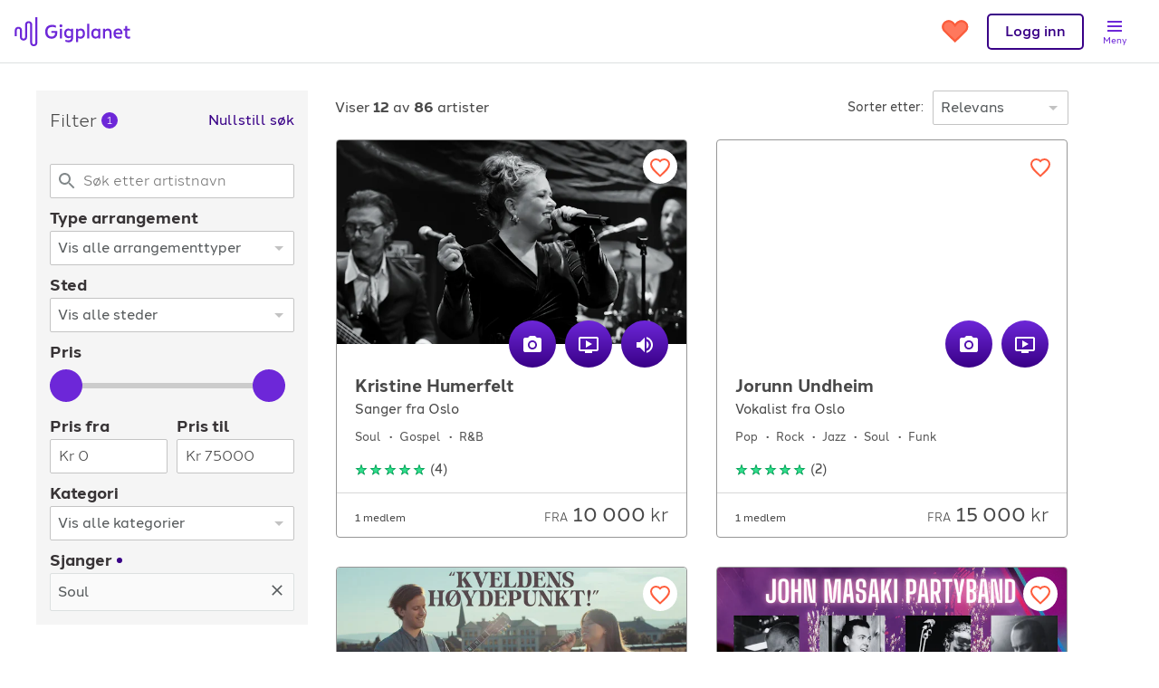

--- FILE ---
content_type: text/html; charset=utf-8
request_url: https://www.gigplanet.no/s?genre=soul
body_size: 134474
content:
<!doctype html>
              <html lang="no" dir="ltr">
              <head>
                <meta charset="utf-8">
                <base href="/" />
                <link rel="preconnect" href="https://d2h9n5bbenspdt.cloudfront.net">
                <link rel="preconnect" href="https://api.gigplanet.no">
                <link rel="preconnect" href="https://fonts.googleapis.com">
                <link rel="preconnect" href="https://www.google-analytics.com">
                <link rel="preconnect" href="https://stats.g.doubleclick.net">
                <link rel="preconnect" href="https://js.intercomcdn.com">
                <link rel="preconnect" href="https://widget.intercom.io">
                <link rel="preconnect" href="https://api-iam.intercom.io">

                <link rel="dns-prefetch" href="https://d2h9n5bbenspdt.cloudfront.net">
                <link rel="dns-prefetch" href="https://api.gigplanet.no">
                <link rel="dns-prefetch" href="https://fonts.googleapis.com">
                <link rel="dns-prefetch" href="https://www.google-analytics.com">
                <link rel="dns-prefetch" href="https://stats.g.doubleclick.net">
                <link rel="dns-prefetch" href="https://js.intercomcdn.com">
                <link rel="dns-prefetch" href="https://widget.intercom.io">
                <link rel="dns-prefetch" href="https://api-iam.intercom.io">
                
                <title data-react-helmet="true">Søkeresultater fra Gigplanet</title>
                <meta http-equiv="X-UA-Compatible" content="IE=edge">
                <meta name="viewport" content="initial-scale=1.0, width=device-width"/>
                <meta name="mobile-web-app-capable" content="yes">

                <meta data-react-helmet="true" name="description" content="Hos Gigplanet kan du søke etter artister og finne den perfekte underholdningen til ditt event"/><meta data-react-helmet="true" name="keywords" content=""/><meta data-react-helmet="true" name="robots" content="all"/><meta data-react-helmet="true" property="fb:app_id" content="1039615266068300"/><meta data-react-helmet="true" property="og:site_name" content="Gigplanet"/><meta data-react-helmet="true" itemprop="image" content="https://www.gigplanet.no/images/gigplanet-default-sharing-image.jpg"/><meta data-react-helmet="true" property="og:title" content="Søkeresultater fra Gigplanet"/><meta data-react-helmet="true" property="og:description" content="Hos Gigplanet kan du søke etter artister og finne den perfekte underholdningen til ditt event"/><meta data-react-helmet="true" property="og:type" content="website"/><meta data-react-helmet="true" property="og:url" content="https://www.gigplanet.no/s"/><meta data-react-helmet="true" property="og:image" content="https://www.gigplanet.no/images/gigplanet-default-sharing-image.jpg"/><meta data-react-helmet="true" property="og:image:width" content="1200"/><meta data-react-helmet="true" property="og:image:height" content="630"/><meta data-react-helmet="true" name="twitter:card" content="summary_large_image"/><meta data-react-helmet="true" name="twitter:url" content="https://www.gigplanet.no/s"/><meta data-react-helmet="true" name="twitter:title" content="Søkeresultater fra Gigplanet"/><meta data-react-helmet="true" name="twitter:image:src" content="https://www.gigplanet.no/images/gigplanet-default-sharing-image.jpg"/><meta data-react-helmet="true" name="twitter:description" content="Hos Gigplanet kan du søke etter artister og finne den perfekte underholdningen til ditt event"/>
                <link data-react-helmet="true" rel="cannonical" href="https://www.gigplanet.no/s"/>

                <link rel="apple-icon" sizes="57x57" href="https://d2h9n5bbenspdt.cloudfront.net/images/favicons/apple-icon-57x57.png">
                <link rel="apple-icon" sizes="60x60" href="https://d2h9n5bbenspdt.cloudfront.net/images/favicons/apple-icon-60x60.png">
                <link rel="apple-icon" sizes="72x72" href="https://d2h9n5bbenspdt.cloudfront.net/images/favicons/apple-icon-72x72.png">
                <link rel="apple-icon" sizes="76x76" href="https://d2h9n5bbenspdt.cloudfront.net/images/favicons/apple-icon-76x76.png">
                <link rel="apple-icon" sizes="114x114" href="https://d2h9n5bbenspdt.cloudfront.net/images/favicons/apple-icon-114x114.png">
                <link rel="apple-icon" sizes="120x120" href="https://d2h9n5bbenspdt.cloudfront.net/images/favicons/apple-icon-120x120.png">
                <link rel="apple-icon" sizes="144x144" href="https://d2h9n5bbenspdt.cloudfront.net/images/favicons/apple-icon-144x144.png">
                <link rel="apple-icon" sizes="152x152" href="https://d2h9n5bbenspdt.cloudfront.net/images/favicons/apple-icon-152x152.png">
                <link rel="apple-icon" sizes="180x180" href="https://d2h9n5bbenspdt.cloudfront.net/images/favicons/apple-icon-180x180.png">
                <link rel="icon" type="image/png" href="https://d2h9n5bbenspdt.cloudfront.net/images/favicons/favicon-16x16.png" sizes="16x16">
                <link rel="icon" type="image/png" href="https://d2h9n5bbenspdt.cloudfront.net/images/favicons/favicon-32x32.png" sizes="32x32">
                <link rel="icon" type="image/png" href="https://d2h9n5bbenspdt.cloudfront.net/images/favicons/favicon-96x96.png" sizes="96x96">
                <link rel="icon" type="image/png" href="https://d2h9n5bbenspdt.cloudfront.net/images/favicons/favicon-194x194.png" sizes="194x194">

                <link rel="shortcut icon" href="https://d2h9n5bbenspdt.cloudfront.net/images/favicons/favicon.ico">
                
                <meta name="msapplication-TileColor" content="#ffffff">
                <meta name="msapplication-TileImage" content="https://d2h9n5bbenspdt.cloudfront.net/images/favicons/mstile-144x144.png">
                <meta name="msapplication-config" content="https://d2h9n5bbenspdt.cloudfront.net/images/favicons/browserconfig.xml">
                <meta name="theme-color" content="#ffffff">

                <meta name="p:domain_verify" content="ef9fb266a79f40ec82d47fe11ea7bd5d"/>
                <meta name="google-site-verification" content="x_3NZqwxDmbR39mxSQU7qqKedMH3PpSmt3AT-7_VtfA" />

                <script data-react-helmet="true" type="application/ld+json">
        {
          "@context": "http://schema.org",
          "@type": "Organization",
          "url": "https://www.gigplanet.no",
          "logo": "https://www.gigplanet.no/images/gp-logo.png",
          "contactPoint": [
            {
              "@type": "ContactPoint",
              "telephone": "+4790640887",
              "email": "post@gigplanet.no",
              "contactType": "sales",
              "availableLanguage": ["Norwegian", "English"]
            } , {
              "@type" : "ContactPoint",
              "telephone": "+4790640887",
              "email" : "support@gigplanet.no",
              "contactType" : "customer service",
              "availableLanguage": ["Norwegian", "English"]
            }
          ],
          "sameAs": [
            "https://www.facebook.com/gigplanet",
            "https://www.linkedin.com/company/gigplanet",
            "https://twitter.com/gigplanet"
          ]
        }
      </script><script data-react-helmet="true" type="application/ld+json">
        {
          "@context": "http://schema.org",
          "@type": "WebSite",
          "name": "Gigplanet",
          "alternateName": "Gigplanet - Live musikk til ditt event",
          "url": "https://www.gigplanet.no"
        }
      </script>
                
                <!-- Google Tag Manager -->
                <script>(function(w,d,s,l,i){w[l]=w[l]||[];w[l].push({'gtm.start':
                new Date().getTime(),event:'gtm.js'});var f=d.getElementsByTagName(s)[0],
                j=d.createElement(s),dl=l!='dataLayer'?'&l='+l:'';j.async=true;j.src=
                'https://www.googletagmanager.com/gtm.js?id='+i+dl;f.parentNode.insertBefore(j,f);
                })(window,document,'script','dataLayer','GTM-W895M94');</script>
                <!-- End Google Tag Manager --> 

                <style type="text/css">
                /* Halcom Light */
                @font-face {
                  font-family: 'Halcom';
                  font-display: swap;
                  src: url([data-uri]) format('woff');
                  font-weight: 300;
                  font-style: normal;
                }
                /* Halcom Regular */
                @font-face {
                  font-family: 'Halcom';
                  font-display: swap;
                  src: url([data-uri]) format('woff');
                  font-weight: 400;
                  font-style: normal;
                }
                /* Halcom Semi Bold */
                @font-face {
                  font-family: 'Halcom';
                  font-display: swap;
                  src: url([data-uri]) format('woff');
                  font-weight: 500;
                  font-style: normal;
                }
                /* Halcom Bold */
                @font-face {
                  font-family: 'Halcom';
                  font-display: swap;
                  src: url([data-uri]) format('woff');
                  font-weight: 600;
                  font-style: normal;
                }                
                </style>
                <style data-styled="true" data-styled-version="5.3.0">.fzUjmN{-webkit-align-content:center;-ms-flex-line-pack:center;align-content:center;-webkit-align-items:center;-webkit-box-align:center;-ms-flex-align:center;align-items:center;display:-webkit-box;display:-webkit-flex;display:-ms-flexbox;display:flex;-webkit-flex-direction:row;-ms-flex-direction:row;flex-direction:row;-webkit-flex-wrap:nowrap;-ms-flex-wrap:nowrap;flex-wrap:nowrap;height:100%;-webkit-box-pack:center;-webkit-justify-content:center;-ms-flex-pack:center;justify-content:center;width:100%;}/*!sc*/
data-styled.g6[id="style__Container-sc-6ybxvj-0"]{content:"fzUjmN,"}/*!sc*/
.fWsFcM{-webkit-align-self:center;-ms-flex-item-align:center;align-self:center;-webkit-flex:0 0 auto;-ms-flex:0 0 auto;flex:0 0 auto;width:32px;height:32px;}/*!sc*/
data-styled.g7[id="style__Spinner-sc-6ybxvj-1"]{content:"fWsFcM,"}/*!sc*/
.dUlJqP{background:#ffffff;border:none;box-shadow:inset 0 0 0 2px #390087;color:#390087;border-radius:5px;cursor:pointer;font-size:16px;line-height:32px;font-weight:500;padding:4px 20px;text-align:center;-webkit-text-decoration:none;text-decoration:none;white-space:nowrap;word-wrap:normal;display:-webkit-inline-box;display:-webkit-inline-flex;display:-ms-inline-flexbox;display:inline-flex;-webkit-flex-direction:row;-ms-flex-direction:row;flex-direction:row;-webkit-flex-wrap:nowrap;-ms-flex-wrap:nowrap;flex-wrap:nowrap;-webkit-box-pack:center;-webkit-justify-content:center;-ms-flex-pack:center;justify-content:center;-webkit-align-items:center;-webkit-box-align:center;-ms-flex-align:center;align-items:center;}/*!sc*/
.dUlJqP[disabled]{background:#f4f4f4;border-color:#d9d9d9;color:#d9d9d9;cursor:default;}/*!sc*/
.dUlJqP[disabled]:hover{background:#f4f4f4;border-color:#d9d9d9;color:#d9d9d9;cursor:default;}/*!sc*/
@media screen and (max-width:900px){.dUlJqP{font-size:14px;}}/*!sc*/
.dUlJqP:hover{background:#f4f4f4;border-color:rgba(57,0,135,0.8);color:rgba(57,0,135,0.8);}/*!sc*/
.gImtsp{background:transparent;border:none;box-shadow:inset 0 0 0 2px #cccccc;color:#484848;border-radius:5px;cursor:pointer;font-size:16px;line-height:32px;font-weight:500;padding:4px 20px;text-align:center;-webkit-text-decoration:none;text-decoration:none;white-space:nowrap;word-wrap:normal;display:-webkit-inline-box;display:-webkit-inline-flex;display:-ms-inline-flexbox;display:inline-flex;-webkit-flex-direction:row;-ms-flex-direction:row;flex-direction:row;-webkit-flex-wrap:nowrap;-ms-flex-wrap:nowrap;flex-wrap:nowrap;-webkit-box-pack:center;-webkit-justify-content:center;-ms-flex-pack:center;justify-content:center;-webkit-align-items:center;-webkit-box-align:center;-ms-flex-align:center;align-items:center;}/*!sc*/
.gImtsp[disabled]{background:transparent;border-color:#fff;color:#7b7b7b;cursor:default;}/*!sc*/
.gImtsp[disabled]:hover{background:transparent;border-color:#fff;color:#7b7b7b;cursor:default;}/*!sc*/
@media screen and (max-width:900px){.gImtsp{font-size:14px;}}/*!sc*/
.gImtsp:hover{background:transparent;border-color:#2b2d2e;color:#2b2d2e;}/*!sc*/
data-styled.g10[id="style__StyledButton-sc-1ow5wuk-1"]{content:"dUlJqP,gImtsp,"}/*!sc*/
.PsBiS{display:inline-block;opacity:0;width:0;height:32px;-webkit-transition:all 0.2s;transition:all 0.2s;}/*!sc*/
data-styled.g13[id="style__LoadingWrapper-sc-1ow5wuk-4"]{content:"PsBiS,"}/*!sc*/
.kAYbaN{opacity:1;text-align:center;-webkit-text-decoration:none;text-decoration:none;white-space:nowrap;word-wrap:normal;display:-webkit-inline-box;display:-webkit-inline-flex;display:-ms-inline-flexbox;display:inline-flex;-webkit-flex-direction:row;-ms-flex-direction:row;flex-direction:row;-webkit-flex-wrap:nowrap;-ms-flex-wrap:nowrap;flex-wrap:nowrap;-webkit-box-pack:center;-webkit-justify-content:center;-ms-flex-pack:center;justify-content:center;-webkit-align-items:center;-webkit-box-align:center;-ms-flex-align:center;align-items:center;}/*!sc*/
data-styled.g14[id="style__TextWrapper-sc-1ow5wuk-5"]{content:"kAYbaN,"}/*!sc*/
@page{size:A4;margin-top:2cm;margin-bottom:2cm;margin-left:2cm;margin-right:2cm;}/*!sc*/
html{line-height:1.15;-webkit-text-size-adjust:100%;}/*!sc*/
body{margin:0;}/*!sc*/
main{display:block;}/*!sc*/
h1{font-size:2em;margin:0.67em 0;}/*!sc*/
hr{box-sizing:content-box;height:0;overflow:visible;}/*!sc*/
pre{font-family:monospace,monospace;font-size:1em;}/*!sc*/
a{background-color:transparent;}/*!sc*/
abbr[title]{border-bottom:none;-webkit-text-decoration:underline;text-decoration:underline;-webkit-text-decoration:underline dotted;text-decoration:underline dotted;}/*!sc*/
b,strong{font-weight:bolder;}/*!sc*/
code,kbd,samp{font-family:monospace,monospace;font-size:1em;}/*!sc*/
small{font-size:80%;}/*!sc*/
sub,sup{font-size:75%;line-height:0;position:relative;vertical-align:baseline;}/*!sc*/
sub{bottom:-0.25em;}/*!sc*/
sup{top:-0.5em;}/*!sc*/
img{border-style:none;}/*!sc*/
button,input,optgroup,select,textarea{font-family:inherit;font-size:100%;line-height:1.15;margin:0;}/*!sc*/
button,input{overflow:visible;}/*!sc*/
button,select{text-transform:none;}/*!sc*/
button,[type="button"],[type="reset"],[type="submit"]{-webkit-appearance:button;}/*!sc*/
button::-moz-focus-inner,[type="button"]::-moz-focus-inner,[type="reset"]::-moz-focus-inner,[type="submit"]::-moz-focus-inner{border-style:none;padding:0;}/*!sc*/
button:-moz-focusring,[type="button"]:-moz-focusring,[type="reset"]:-moz-focusring,[type="submit"]:-moz-focusring{outline:1px dotted ButtonText;}/*!sc*/
fieldset{padding:0.35em 0.75em 0.625em;}/*!sc*/
legend{box-sizing:border-box;color:inherit;display:table;max-width:100%;padding:0;white-space:normal;}/*!sc*/
progress{vertical-align:baseline;}/*!sc*/
textarea{overflow:auto;}/*!sc*/
[type="checkbox"],[type="radio"]{box-sizing:border-box;padding:0;}/*!sc*/
[type="number"]::-webkit-inner-spin-button,[type="number"]::-webkit-outer-spin-button{height:auto;}/*!sc*/
[type="search"]{-webkit-appearance:textfield;outline-offset:-2px;}/*!sc*/
[type="search"]::-webkit-search-decoration{-webkit-appearance:none;}/*!sc*/
::-webkit-file-upload-button{-webkit-appearance:button;font:inherit;}/*!sc*/
details{display:block;}/*!sc*/
summary{display:list-item;}/*!sc*/
template{display:none;}/*!sc*/
[hidden]{display:none;}/*!sc*/
.DayPicker{display:inline-block;font-size:1rem;}/*!sc*/
.DayPicker-wrapper{position:relative;-webkit-flex-direction:row;-ms-flex-direction:row;flex-direction:row;padding-bottom:1em;-webkit-user-select:none;-moz-user-select:none;-ms-user-select:none;-webkit-user-select:none;-moz-user-select:none;-ms-user-select:none;user-select:none;}/*!sc*/
.DayPicker-Months{display:-webkit-box;display:-webkit-flex;display:-ms-flexbox;display:flex;-webkit-flex-wrap:wrap;-ms-flex-wrap:wrap;flex-wrap:wrap;-webkit-box-pack:center;-webkit-justify-content:center;-ms-flex-pack:center;justify-content:center;}/*!sc*/
.DayPicker-Month{display:table;margin:0 1em;margin-top:1em;border-spacing:0;border-collapse:collapse;-webkit-user-select:none;-moz-user-select:none;-ms-user-select:none;-webkit-user-select:none;-moz-user-select:none;-ms-user-select:none;user-select:none;}/*!sc*/
.DayPicker-NavButton{position:absolute;top:0;right:0;left:auto;display:inline-block;margin-top:2px;width:1.25em;height:1.25em;background-position:center;background-size:50%;background-repeat:no-repeat;color:#8b9898;cursor:pointer;}/*!sc*/
.DayPicker-NavButton:hover{opacity:0.8;}/*!sc*/
.DayPicker-NavButton--prev{margin-right:1.5em;background-image:url('[data-uri]');}/*!sc*/
.DayPicker-NavButton--next{background-image:url('[data-uri]');}/*!sc*/
.DayPicker-NavButton--interactionDisabled{display:none;}/*!sc*/
.DayPicker-Caption{display:table-caption;margin-bottom:0.5em;padding:0 0.5em;text-align:left;}/*!sc*/
.DayPicker-Caption > div{font-weight:500;font-size:1.15em;}/*!sc*/
.DayPicker-Weekdays{display:table-header-group;margin-top:1em;}/*!sc*/
.DayPicker-WeekdaysRow{display:table-row;}/*!sc*/
.DayPicker-Weekday{display:table-cell;padding:0.5em;color:#8b9898;text-align:center;font-size:0.875em;}/*!sc*/
.DayPicker-Weekday abbr[title]{border-bottom:none;-webkit-text-decoration:none;text-decoration:none;}/*!sc*/
.DayPicker-Body{display:table-row-group;}/*!sc*/
.DayPicker-Week{display:table-row;}/*!sc*/
.DayPicker-Day{display:table-cell;padding:0.5em;border-radius:50%;vertical-align:middle;text-align:center;cursor:pointer;}/*!sc*/
.DayPicker-WeekNumber{display:table-cell;padding:0.5em;min-width:1em;border-right:1px solid #eaecec;color:#8b9898;vertical-align:middle;text-align:right;font-size:0.75em;cursor:pointer;}/*!sc*/
.DayPicker--interactionDisabled .DayPicker-Day{cursor:default;}/*!sc*/
.DayPicker-Footer{padding-top:0.5em;}/*!sc*/
.DayPicker-TodayButton{border:none;background-color:transparent;background-image:none;box-shadow:none;color:#4a90e2;font-size:0.875em;cursor:pointer;}/*!sc*/
.DayPicker-Day--today{color:#d0021b;font-weight:700;}/*!sc*/
.DayPicker-Day--outside{color:#8b9898;cursor:default;}/*!sc*/
.DayPicker-Day--disabled{color:#dce0e0;cursor:default;}/*!sc*/
.DayPicker-Day--sunday{background-color:#f7f8f8;}/*!sc*/
.DayPicker-Day--sunday:not(.DayPicker-Day--today){color:#dce0e0;}/*!sc*/
.DayPicker-Day--selected:not(.DayPicker-Day--disabled):not(.DayPicker-Day--outside){position:relative;background-color:#4a90e2;color:#f0f8ff;}/*!sc*/
.DayPicker-Day--selected:not(.DayPicker-Day--disabled):not(.DayPicker-Day--outside):hover{background-color:#51a0fa;}/*!sc*/
.DayPicker:not(.DayPicker--interactionDisabled) .DayPicker-Day:not(.DayPicker-Day--disabled):not(.DayPicker-Day--selected):not(.DayPicker-Day--outside):hover{background-color:#f0f8ff;}/*!sc*/
.DayPickerInput{display:inline-block;}/*!sc*/
.DayPickerInput-OverlayWrapper{position:relative;}/*!sc*/
.DayPickerInput-Overlay{position:absolute;left:0;z-index:1;background:white;box-shadow:0 2px 5px rgba(0,0,0,0.15);}/*!sc*/
.DraftEditor-editorContainer,.DraftEditor-root,.public-DraftEditor-content{height:inherit;text-align:initial;}/*!sc*/
.public-DraftEditor-content[contenteditable='true']{-webkit-user-modify:read-write-plaintext-only;}/*!sc*/
.DraftEditor-root{position:relative;}/*!sc*/
.DraftEditor-editorContainer{background-color:rgba(255,255,255,0);border-left:0.1px solid transparent;position:relative;z-index:1;}/*!sc*/
.public-DraftEditor-block{position:relative;}/*!sc*/
.DraftEditor-alignLeft .public-DraftStyleDefault-block{text-align:left;}/*!sc*/
.DraftEditor-alignLeft .public-DraftEditorPlaceholder-root{left:0;text-align:left;}/*!sc*/
.DraftEditor-alignCenter .public-DraftStyleDefault-block{text-align:center;}/*!sc*/
.DraftEditor-alignCenter .public-DraftEditorPlaceholder-root{margin:0 auto;text-align:center;width:100%;}/*!sc*/
.DraftEditor-alignRight .public-DraftStyleDefault-block{text-align:right;}/*!sc*/
.DraftEditor-alignRight .public-DraftEditorPlaceholder-root{right:0;text-align:right;}/*!sc*/
.public-DraftEditorPlaceholder-root{color:#9197a3;position:absolute;z-index:1;}/*!sc*/
.public-DraftEditorPlaceholder-hasFocus{color:#bdc1c9;}/*!sc*/
.DraftEditorPlaceholder-hidden{display:none;}/*!sc*/
.public-DraftStyleDefault-block{position:relative;white-space:pre-wrap;}/*!sc*/
.public-DraftStyleDefault-ltr{direction:ltr;text-align:left;}/*!sc*/
.public-DraftStyleDefault-rtl{direction:rtl;text-align:right;}/*!sc*/
.public-DraftStyleDefault-listLTR{direction:ltr;}/*!sc*/
.public-DraftStyleDefault-listRTL{direction:rtl;}/*!sc*/
.public-DraftStyleDefault-ol,.public-DraftStyleDefault-ul{margin:16px 0;padding:0;}/*!sc*/
.public-DraftStyleDefault-depth0.public-DraftStyleDefault-listLTR{margin-left:1.5em;}/*!sc*/
.public-DraftStyleDefault-depth0.public-DraftStyleDefault-listRTL{margin-right:1.5em;}/*!sc*/
.public-DraftStyleDefault-depth1.public-DraftStyleDefault-listLTR{margin-left:3em;}/*!sc*/
.public-DraftStyleDefault-depth1.public-DraftStyleDefault-listRTL{margin-right:3em;}/*!sc*/
.public-DraftStyleDefault-depth2.public-DraftStyleDefault-listLTR{margin-left:4.5em;}/*!sc*/
.public-DraftStyleDefault-depth2.public-DraftStyleDefault-listRTL{margin-right:4.5em;}/*!sc*/
.public-DraftStyleDefault-depth3.public-DraftStyleDefault-listLTR{margin-left:6em;}/*!sc*/
.public-DraftStyleDefault-depth3.public-DraftStyleDefault-listRTL{margin-right:6em;}/*!sc*/
.public-DraftStyleDefault-depth4.public-DraftStyleDefault-listLTR{margin-left:7.5em;}/*!sc*/
.public-DraftStyleDefault-depth4.public-DraftStyleDefault-listRTL{margin-right:7.5em;}/*!sc*/
.public-DraftStyleDefault-unorderedListItem{list-style-type:square;position:relative;}/*!sc*/
.public-DraftStyleDefault-unorderedListItem.public-DraftStyleDefault-depth0{list-style-type:disc;}/*!sc*/
.public-DraftStyleDefault-unorderedListItem.public-DraftStyleDefault-depth1{list-style-type:circle;}/*!sc*/
.public-DraftStyleDefault-orderedListItem{list-style-type:none;position:relative;}/*!sc*/
.public-DraftStyleDefault-orderedListItem.public-DraftStyleDefault-listLTR:before{left:-36px;position:absolute;text-align:right;width:30px;}/*!sc*/
.public-DraftStyleDefault-orderedListItem.public-DraftStyleDefault-listRTL:before{position:absolute;right:-36px;text-align:left;width:30px;}/*!sc*/
.public-DraftStyleDefault-orderedListItem:before{content:counter(ol0) '. ';counter-increment:ol0;}/*!sc*/
.public-DraftStyleDefault-orderedListItem.public-DraftStyleDefault-depth1:before{content:counter(ol1) '. ';counter-increment:ol1;}/*!sc*/
.public-DraftStyleDefault-orderedListItem.public-DraftStyleDefault-depth2:before{content:counter(ol2) '. ';counter-increment:ol2;}/*!sc*/
.public-DraftStyleDefault-orderedListItem.public-DraftStyleDefault-depth3:before{content:counter(ol3) '. ';counter-increment:ol3;}/*!sc*/
.public-DraftStyleDefault-orderedListItem.public-DraftStyleDefault-depth4:before{content:counter(ol4) '. ';counter-increment:ol4;}/*!sc*/
.public-DraftStyleDefault-depth0.public-DraftStyleDefault-reset{counter-reset:ol0;}/*!sc*/
.public-DraftStyleDefault-depth1.public-DraftStyleDefault-reset{counter-reset:ol1;}/*!sc*/
.public-DraftStyleDefault-depth2.public-DraftStyleDefault-reset{counter-reset:ol2;}/*!sc*/
.public-DraftStyleDefault-depth3.public-DraftStyleDefault-reset{counter-reset:ol3;}/*!sc*/
.public-DraftStyleDefault-depth4.public-DraftStyleDefault-reset{counter-reset:ol4;}/*!sc*/
.ReactCrop{position:relative;display:inline-block;cursor:crosshair;overflow:hidden;max-width:100%;background-color:#000;}/*!sc*/
.ReactCrop:focus{outline:none;}/*!sc*/
.ReactCrop--disabled,.ReactCrop--locked{cursor:inherit;}/*!sc*/
.ReactCrop__image{display:block;max-width:100%;max-height:-webkit-fill-available;max-height:-moz-available;max-height:-webkit-fill-available;max-height:-moz-available;max-height:fill-available;touch-action:manipulation;}/*!sc*/
.ReactCrop--crop-invisible .ReactCrop__image{opacity:0.5;}/*!sc*/
.ReactCrop__crop-selection{position:absolute;top:0;left:0;-webkit-transform:translate3d(0,0,0);-ms-transform:translate3d(0,0,0);transform:translate3d(0,0,0);box-sizing:border-box;cursor:move;box-shadow:0 0 0 9999em rgba(0,0,0,0.5);touch-action:manipulation;border:1px solid;border-image-source:url('[data-uri]');border-image-slice:1;border-image-repeat:repeat;}/*!sc*/
.ReactCrop--disabled .ReactCrop__crop-selection{cursor:inherit;}/*!sc*/
.ReactCrop--circular-crop .ReactCrop__crop-selection{border-radius:50%;}/*!sc*/
.ReactCrop__rule-of-thirds-vt::before,.ReactCrop__rule-of-thirds-vt::after,.ReactCrop__rule-of-thirds-hz::before,.ReactCrop__rule-of-thirds-hz::after{content:'';display:block;position:absolute;background-color:rgba(255,255,255,0.9);}/*!sc*/
.ReactCrop__rule-of-thirds-vt::before,.ReactCrop__rule-of-thirds-vt::after{width:1px;height:100%;}/*!sc*/
.ReactCrop__rule-of-thirds-vt::before{left:33.3333%;left:calc(100% / 3);}/*!sc*/
.ReactCrop__rule-of-thirds-vt::after{left:66.6666%;left:calc(100% / 3 * 2);}/*!sc*/
.ReactCrop__rule-of-thirds-hz::before,.ReactCrop__rule-of-thirds-hz::after{width:100%;height:1px;}/*!sc*/
.ReactCrop__rule-of-thirds-hz::before{top:33.3333%;top:calc(100% / 3);}/*!sc*/
.ReactCrop__rule-of-thirds-hz::after{top:66.6666%;top:calc(100% / 3 * 2);}/*!sc*/
.ReactCrop__drag-handle{position:absolute;width:10px;height:10px;background-color:rgba(0,0,0,0.2);border:1px solid rgba(255,255,255,0.7);box-sizing:border-box;outline:1px solid transparent;}/*!sc*/
.ReactCrop .ord-nw{top:0;left:0;margin-top:-5px;margin-left:-5px;cursor:nw-resize;}/*!sc*/
.ReactCrop .ord-n{top:0;left:50%;margin-top:-5px;margin-left:-5px;cursor:n-resize;}/*!sc*/
.ReactCrop .ord-ne{top:0;right:0;margin-top:-5px;margin-right:-5px;cursor:ne-resize;}/*!sc*/
.ReactCrop .ord-e{top:50%;right:0;margin-top:-5px;margin-right:-5px;cursor:e-resize;}/*!sc*/
.ReactCrop .ord-se{bottom:0;right:0;margin-bottom:-5px;margin-right:-5px;cursor:se-resize;}/*!sc*/
.ReactCrop .ord-s{bottom:0;left:50%;margin-bottom:-5px;margin-left:-5px;cursor:s-resize;}/*!sc*/
.ReactCrop .ord-sw{bottom:0;left:0;margin-bottom:-5px;margin-left:-5px;cursor:sw-resize;}/*!sc*/
.ReactCrop .ord-w{top:50%;left:0;margin-top:-5px;margin-left:-5px;cursor:w-resize;}/*!sc*/
.ReactCrop__disabled .ReactCrop__drag-handle{cursor:inherit;}/*!sc*/
.ReactCrop__drag-bar{position:absolute;}/*!sc*/
.ReactCrop__drag-bar.ord-n{top:0;left:0;width:100%;height:6px;margin-top:-3px;}/*!sc*/
.ReactCrop__drag-bar.ord-e{right:0;top:0;width:6px;height:100%;margin-right:-3px;}/*!sc*/
.ReactCrop__drag-bar.ord-s{bottom:0;left:0;width:100%;height:6px;margin-bottom:-3px;}/*!sc*/
.ReactCrop__drag-bar.ord-w{top:0;left:0;width:6px;height:100%;margin-left:-3px;}/*!sc*/
.ReactCrop--new-crop .ReactCrop__drag-bar,.ReactCrop--new-crop .ReactCrop__drag-handle,.ReactCrop--fixed-aspect .ReactCrop__drag-bar{display:none;}/*!sc*/
.ReactCrop--fixed-aspect .ReactCrop__drag-handle.ord-n,.ReactCrop--fixed-aspect .ReactCrop__drag-handle.ord-e,.ReactCrop--fixed-aspect .ReactCrop__drag-handle.ord-s,.ReactCrop--fixed-aspect .ReactCrop__drag-handle.ord-w{display:none;}/*!sc*/
@media (pointer:coarse){.ReactCrop__drag-handle{width:20px;height:20px;}.ReactCrop .ord-nw{margin-top:-10px;margin-left:-10px;}.ReactCrop .ord-n{margin-top:-10px;margin-left:-10px;}.ReactCrop .ord-ne{margin-top:-10px;margin-right:-10px;}.ReactCrop .ord-e{margin-top:-10px;margin-right:-10px;}.ReactCrop .ord-se{margin-bottom:-10px;margin-right:-10px;}.ReactCrop .ord-s{margin-bottom:-10px;margin-left:-10px;}.ReactCrop .ord-sw{margin-bottom:-10px;margin-left:-10px;}.ReactCrop .ord-w{margin-top:-10px;margin-left:-10px;}.ReactCrop__drag-bar.ord-n{height:16px;margin-top:-8px;}.ReactCrop__drag-bar.ord-e{width:16px;margin-right:-8px;}.ReactCrop__drag-bar.ord-s{height:16px;margin-bottom:-8px;}.ReactCrop__drag-bar.ord-w{width:16px;margin-left:-8px;}}/*!sc*/
html{box-sizing:border-box;height:100%;-ms-overflow-style:-ms-autohiding-scrollbar;}/*!sc*/
*,*:before,*:after{box-sizing:border-box;}/*!sc*/
img{vertical-align:top;}/*!sc*/
h1,h2,h3,h4,h5{font-family:'Halcom',Arial,sans-serif;text-rendering:optimizeLegibility;}/*!sc*/
body{color:#484848;font-family:'Halcom',Arial,sans-serif;font-style:normal;margin:0;min-height:100%;}/*!sc*/
[hidden]{display:none;}/*!sc*/
@media print{html,body{width:210mm;height:297mm;height:99%;min-height:99%;}a{page-break-inside:avoid;}blockquote{page-break-inside:avoid;}h1,h2,h3,h4,h5,h6{page-break-after:avoid;page-break-inside:avoid;}img{page-break-inside:avoid;page-break-after:avoid;}table,pre{page-break-inside:avoid;}ul,ol,dl{page-break-before:avoid;}a{page-break-inside:avoid;}a[href^=http]:after{content:" (" attr(href) ")";}a:after > img{content:"";}article a[href^="#"]:after{content:"";}a:not(:local-link):after{content:" (" attr(href) ")";}}/*!sc*/
data-styled.g16[id="sc-global-gbuaYF1"]{content:"sc-global-gbuaYF1,"}/*!sc*/
.byezdU{display:-webkit-box;display:-webkit-flex;display:-ms-flexbox;display:flex;-webkit-flex-direction:column;-ms-flex-direction:column;flex-direction:column;-webkit-box-pack:start;-webkit-justify-content:flex-start;-ms-flex-pack:start;justify-content:flex-start;-webkit-align-items:stretch;-webkit-box-align:stretch;-ms-flex-align:stretch;align-items:stretch;width:100vw;height:100vh;max-height:100vh;background:#fff;max-width:100%;}/*!sc*/
data-styled.g17[id="client__Body-sc-1wm95bh-0"]{content:"byezdU,"}/*!sc*/
.hrjhxi{z-index:991;display:-webkit-box;display:-webkit-flex;display:-ms-flexbox;display:flex;-webkit-align-items:center;-webkit-box-align:center;-ms-flex-align:center;align-items:center;-webkit-flex-direction:row;-ms-flex-direction:row;flex-direction:row;-webkit-box-pack:justify;-webkit-justify-content:space-between;-ms-flex-pack:justify;justify-content:space-between;padding:0 15px;position:relative;min-height:70px;-webkit-transition:background-color 0.15s ease-in-out;transition:background-color 0.15s ease-in-out;}/*!sc*/
@media screen and (max-width:900px){.hrjhxi{min-height:50px;padding:0 10px;}}/*!sc*/
.hrjhxi:after{content:'';position:absolute;bottom:0;left:0;right:0;height:1px;background-color:#dce0e0;}/*!sc*/
data-styled.g18[id="style__HeaderWrapper-gxylp7-0"]{content:"hrjhxi,"}/*!sc*/
.hRBbAR{z-index:2;color:#6D27D8;}/*!sc*/
.hRBbAR:hover{color:#924dff;}/*!sc*/
data-styled.g19[id="style__StyledLogoLink-gxylp7-1"]{content:"hRBbAR,"}/*!sc*/
.cliWqP{height:40px;display:block;}/*!sc*/
@media screen and (max-width:900px){.cliWqP{height:30px;}}/*!sc*/
@media screen and (min-width:0px) and (max-width:600px){.cliWqP{display:none;}}/*!sc*/
.cliWqP svg{height:40px;width:130px;}/*!sc*/
@media screen and (max-width:900px){.cliWqP svg{height:30px;}}/*!sc*/
@media screen and (min-width:0px) and (max-width:600px){.cliWqP svg{display:none;}}/*!sc*/
data-styled.g20[id="style__DesktopImage-gxylp7-2"]{content:"cliWqP,"}/*!sc*/
.iMZaGD{display:none;}/*!sc*/
@media screen and (min-width:0px) and (max-width:600px){.iMZaGD{display:block;}}/*!sc*/
.iMZaGD svg{height:30px;width:110px;}/*!sc*/
data-styled.g21[id="style__MobileImage-gxylp7-3"]{content:"iMZaGD,"}/*!sc*/
@media screen and (min-width:0px) and (max-width:600px){.bMDZnL{display:none;}}/*!sc*/
data-styled.g27[id="style__DesktopMenu-mvhcm4-5"]{content:"bMDZnL,"}/*!sc*/
.fyXiPu{display:none;width:100%;-webkit-box-pack:end;-webkit-justify-content:flex-end;-ms-flex-pack:end;justify-content:flex-end;margin-left:10px;margin-right:-10px;}/*!sc*/
@media screen and (min-width:0px) and (max-width:600px){.fyXiPu{display:-webkit-box;display:-webkit-flex;display:-ms-flexbox;display:flex;}}/*!sc*/
data-styled.g28[id="style__MobileMenu-mvhcm4-6"]{content:"fyXiPu,"}/*!sc*/
.kYWheE{margin:0;padding:0;list-style:none;display:-webkit-box;display:-webkit-flex;display:-ms-flexbox;display:flex;}/*!sc*/
data-styled.g29[id="style__StyledHeaderMenuList-sc-1outxh4-0"]{content:"kYWheE,"}/*!sc*/
.cfEWyh{margin:0;text-align:center;-webkit-text-decoration:none;text-decoration:none;height:70px;display:-webkit-box;display:-webkit-flex;display:-ms-flexbox;display:flex;-webkit-box-pack:center;-webkit-justify-content:center;-ms-flex-pack:center;justify-content:center;-webkit-align-items:center;-webkit-box-align:center;-ms-flex-align:center;align-items:center;}/*!sc*/
.cfEWyh:last-child{margin-right:0;}/*!sc*/
.cfEWyh:first-child{margin-left:0;}/*!sc*/
@media screen and (min-width:0px) and (max-width:600px){.cfEWyh{height:50px;}}/*!sc*/
data-styled.g30[id="style__StyledHeaderMenuItem-sc-86ht23-0"]{content:"cfEWyh,"}/*!sc*/
.inogIT{-webkit-appearance:none;-moz-appearance:none;appearance:none;display:block;margin:0 5px 0 0;background:transparent;border:0;color:#6D27D8;cursor:pointer;font-size:16px;margin:0;padding:0 20px;text-align:center;-webkit-text-decoration:none;text-decoration:none;height:70px;position:relative;}/*!sc*/
.inogIT:hover{color:#924dff;}/*!sc*/
@media screen and (min-width:0px) and (max-width:600px){.inogIT{height:50px;padding:0 10px;}}/*!sc*/
data-styled.g32[id="style__StyledHeaderMenuLink-yvkh1j-1"]{content:"inogIT,"}/*!sc*/
.djlPNd{display:-webkit-box;display:-webkit-flex;display:-ms-flexbox;display:flex;-webkit-flex-direction:row;-ms-flex-direction:row;flex-direction:row;-webkit-flex-wrap:nowrap;-ms-flex-wrap:nowrap;flex-wrap:nowrap;-webkit-box-pack:center;-webkit-justify-content:center;-ms-flex-pack:center;justify-content:center;-webkit-align-items:center;-webkit-box-align:center;-ms-flex-align:center;align-items:center;cursor:pointer;text-align:center;height:70px;}/*!sc*/
@media screen and (min-width:0px) and (max-width:600px){.djlPNd{height:50px;}}/*!sc*/
data-styled.g33[id="style__Content-yvkh1j-2"]{content:"djlPNd,"}/*!sc*/
.hLtyAm{-webkit-appearance:none;-moz-appearance:none;appearance:none;display:block;margin:0 5px 0 0;background:transparent;border:0;color:#484848;cursor:pointer;font-size:16px;margin:0;padding:0 20px;text-align:center;-webkit-text-decoration:none;text-decoration:none;height:70px;position:relative;}/*!sc*/
@media screen and (min-width:0px) and (max-width:600px){.hLtyAm{height:50px;padding:0 10px;}}/*!sc*/
data-styled.g34[id="style__StyledHeaderMenuButton-sc-3ecb6b-0"]{content:"hLtyAm,"}/*!sc*/
.cBdqBV{vertical-align:middle;margin-top:5px;color:#6D27D8;-webkit-transition:all 0.15s ease-in-out;transition:all 0.15s ease-in-out;}/*!sc*/
.style__StyledHeaderMenuButton-sc-3ecb6b-0:hover .header-burger-button__BurgerWrapper-o2f318-0{-webkit-transform:scale(1.1);-ms-transform:scale(1.1);transform:scale(1.1);}/*!sc*/
data-styled.g37[id="header-burger-button__BurgerWrapper-o2f318-0"]{content:"cBdqBV,"}/*!sc*/
.iEgjCs{-webkit-transition:all 0.15s ease-in-out;transition:all 0.15s ease-in-out;-webkit-transform-origin:center center;-ms-transform-origin:center center;transform-origin:center center;}/*!sc*/
data-styled.g38[id="header-burger-button__BurgerLineOne-o2f318-1"]{content:"iEgjCs,"}/*!sc*/
.kZpIgH{-webkit-transition:all 0.15s ease-in-out;transition:all 0.15s ease-in-out;-webkit-transform-origin:center center;-ms-transform-origin:center center;transform-origin:center center;}/*!sc*/
data-styled.g39[id="header-burger-button__BurgerLineTwo-o2f318-2"]{content:"kZpIgH,"}/*!sc*/
.cdNTaQ{-webkit-transition:all 0.15s ease-in-out;transition:all 0.15s ease-in-out;-webkit-transform-origin:center center;-ms-transform-origin:center center;transform-origin:center center;}/*!sc*/
data-styled.g40[id="header-burger-button__BurgerLineThree-o2f318-3"]{content:"cdNTaQ,"}/*!sc*/
.eaucUm{-webkit-transition:opacity 0.3s ease-in-out;transition:opacity 0.3s ease-in-out;opacity:1;}/*!sc*/
data-styled.g41[id="header-burger-button__ClosedText-o2f318-4"]{content:"eaucUm,"}/*!sc*/
.gBkVkl{-webkit-transition:opacity 0.3s ease-in-out;transition:opacity 0.3s ease-in-out;opacity:0;}/*!sc*/
data-styled.g42[id="header-burger-button__OpenText-o2f318-5"]{content:"gBkVkl,"}/*!sc*/
.gvEGLM{display:-webkit-box;display:-webkit-flex;display:-ms-flexbox;display:flex;-webkit-align-items:flex-start;-webkit-box-align:flex-start;-ms-flex-align:flex-start;align-items:flex-start;-webkit-box-pack:justify;-webkit-justify-content:space-between;-ms-flex-pack:justify;justify-content:space-between;margin:100px 0 50px;}/*!sc*/
@media screen and (min-width:0px) and (max-width:600px){.gvEGLM{-webkit-flex-wrap:wrap;-ms-flex-wrap:wrap;flex-wrap:wrap;}}/*!sc*/
data-styled.g43[id="SiteNavigationNavigation__Nav-gtx8xp-0"]{content:"gvEGLM,"}/*!sc*/
.gnDqpX{text-align:center;width:25%;max-width:100%;}/*!sc*/
@media screen and (min-width:0px) and (max-width:600px){.gnDqpX{width:100%;margin-bottom:30px;}}/*!sc*/
data-styled.g44[id="SiteNavigationNavigation__NavColumn-gtx8xp-1"]{content:"gnDqpX,"}/*!sc*/
.hAEgMO{font-size:25px;line-height:31px;font-weight:400;margin-bottom:25px;}/*!sc*/
data-styled.g45[id="SiteNavigationNavigation__NavHeading-gtx8xp-2"]{content:"hAEgMO,"}/*!sc*/
.ggwgOP{display:block;font-size:17px;line-height:26px;margin-bottom:10px;-webkit-text-decoration:none;text-decoration:none;color:#6D27D8;}/*!sc*/
.ggwgOP:hover{-webkit-text-decoration:underline;text-decoration:underline;color:#6D27D8;}/*!sc*/
.ggwgOP:last-child{margin-bottom:0;}/*!sc*/
data-styled.g46[id="SiteNavigationNavigation__NavLink-gtx8xp-3"]{content:"ggwgOP,"}/*!sc*/
.gfYoMI{display:-webkit-box;display:-webkit-flex;display:-ms-flexbox;display:flex;-webkit-align-items:center;-webkit-box-align:center;-ms-flex-align:center;align-items:center;-webkit-box-pack:space-around;-webkit-justify-content:space-around;-ms-flex-pack:space-around;justify-content:space-around;padding:58px 0;border-top:3px solid rgba(0,0,0,0.0485);}/*!sc*/
@media screen and (min-width:0px) and (max-width:600px){.gfYoMI{-webkit-flex-wrap:wrap;-ms-flex-wrap:wrap;flex-wrap:wrap;}}/*!sc*/
data-styled.g47[id="SiteNavigationContact__Container-sc-1nbo0bb-0"]{content:"gfYoMI,"}/*!sc*/
.boNROR{text-align:center;}/*!sc*/
@media screen and (min-width:0px) and (max-width:600px){.boNROR{width:100%;margin-bottom:30px;}}/*!sc*/
data-styled.g48[id="SiteNavigationContact__ContactContainer-sc-1nbo0bb-1"]{content:"boNROR,"}/*!sc*/
.kTxpzO{list-style:none;margin:0;padding:0 0.5rem;display:-webkit-box;display:-webkit-flex;display:-ms-flexbox;display:flex;-webkit-flex-direction:row;-ms-flex-direction:row;flex-direction:row;-webkit-flex-wrap:nowrap;-ms-flex-wrap:nowrap;flex-wrap:nowrap;-webkit-box-pack:center;-webkit-justify-content:center;-ms-flex-pack:center;justify-content:center;-webkit-align-items:center;-webkit-box-align:center;-ms-flex-align:center;align-items:center;}/*!sc*/
@media screen and (min-width:0px) and (max-width:600px){.kTxpzO{width:100%;margin-bottom:30px;-webkit-order:-1;-ms-flex-order:-1;order:-1;}}/*!sc*/
data-styled.g49[id="SiteNavigationContact__SoMeContainer-sc-1nbo0bb-2"]{content:"kTxpzO,"}/*!sc*/
.hMxRUI{color:#6D27D8;border-radius:100%;width:50px;height:50px;margin:5px;-webkit-text-decoration:none;text-decoration:none;display:-webkit-box;display:-webkit-flex;display:-ms-flexbox;display:flex;-webkit-box-pack:center;-webkit-justify-content:center;-ms-flex-pack:center;justify-content:center;-webkit-align-items:center;-webkit-box-align:center;-ms-flex-align:center;align-items:center;font-size:20px;-webkit-transition:all 1s ease;transition:all 1s ease;}/*!sc*/
@media screen and (min-width:0px) and (max-width:600px){.hMxRUI{margin-left:0;margin-right:10px;}}/*!sc*/
.hMxRUI:hover{color:#6D27D8;}/*!sc*/
data-styled.g50[id="SiteNavigationContact__SoMeLink-sc-1nbo0bb-3"]{content:"hMxRUI,"}/*!sc*/
.cbxWBv{font-size:14px;line-height:22px;font-weight:500;text-transform:uppercase;margin:0 0 6px;}/*!sc*/
data-styled.g51[id="SiteNavigationContact__ContactHeading-sc-1nbo0bb-4"]{content:"cbxWBv,"}/*!sc*/
.feYBAG{color:#6D27D8;-webkit-text-decoration:none;text-decoration:none;font-size:21px;font-weight:500;line-height:27px;-webkit-transition:all 0.2s ease-in-out;transition:all 0.2s ease-in-out;}/*!sc*/
.feYBAG:hover{-webkit-text-decoration:underline;text-decoration:underline;color:#6D27D8;}/*!sc*/
data-styled.g52[id="SiteNavigationContact__ContactLink-sc-1nbo0bb-5"]{content:"feYBAG,"}/*!sc*/
.fFwRuE{background-color:rgba(0,0,0,0.3);position:fixed;bottom:0;left:0;right:0;top:70px;z-index:-10;outline:none;}/*!sc*/
data-styled.g53[id="SiteNavigation__Backdrop-r68qkx-0"]{content:"fFwRuE,"}/*!sc*/
.gnsfYG{opacity:1;-webkit-transition:opacity 0.2s ease-in-out;transition:opacity 0.2s ease-in-out;opacity:0;pointer-events:none;}/*!sc*/
data-styled.g54[id="SiteNavigation__VisibilityHandler-r68qkx-1"]{content:"gnsfYG,"}/*!sc*/
.kYHwPf{background:#e0faee;position:absolute;top:70px;z-index:0;left:0;right:0;padding:0 0.5rem;display:-webkit-box;display:-webkit-flex;display:-ms-flexbox;display:flex;-webkit-box-pack:center;-webkit-justify-content:center;-ms-flex-pack:center;justify-content:center;}/*!sc*/
data-styled.g55[id="SiteNavigation__Container-r68qkx-2"]{content:"kYHwPf,"}/*!sc*/
.bLJeFa{max-width:75rem;display:-webkit-box;display:-webkit-flex;display:-ms-flexbox;display:flex;-webkit-flex-direction:column;-ms-flex-direction:column;flex-direction:column;width:100%;}/*!sc*/
data-styled.g56[id="SiteNavigation__Wrapper-r68qkx-3"]{content:"bLJeFa,"}/*!sc*/
.bJdkRG{color:#373335;cursor:pointer;display:-webkit-box;display:-webkit-flex;display:-ms-flexbox;display:flex;-webkit-box-pack:start;-webkit-justify-content:flex-start;-ms-flex-pack:start;justify-content:flex-start;-webkit-align-items:center;-webkit-box-align:center;-ms-flex-align:center;align-items:center;font-size:18px;line-height:24px;padding:0 0 2px;text-align:left;font-weight:600;white-space:normal;}/*!sc*/
@media screen and (min-width:0px) and (max-width:600px){.bJdkRG{font-size:16px;}}/*!sc*/
data-styled.g62[id="Label__Element-sc-97bcaf-0"]{content:"bJdkRG,"}/*!sc*/
.cNcXhY{max-width:450px;min-width:200px;position:relative;width:100%;text-align:left;max-width:100%;}/*!sc*/
.gDRuhl{max-width:450px;min-width:200px;position:relative;width:100%;text-align:left;max-width:100%;min-width:100px;}/*!sc*/
data-styled.g81[id="Select__Container-ohtxbc-0"]{content:"cNcXhY,gDRuhl,"}/*!sc*/
.kIWwVK{-webkit-appearance:none;-moz-appearance:none;appearance:none;background-color:#fff;background-image:url("data:image/svg+xml;utf8,<svg xmlns='http://www.w3.org/2000/svg' width='24' height='24' viewBox='0 0 24 24'><path d='M7 10l5 5 5-5z' style='fill: %23c2c2c2' /><path d='M0 0h24v24H0z' fill='none'/></svg>");background-origin:content-box;background-position:right 0 center;background-repeat:no-repeat;border:1px solid #c4c4c4;border-radius:2px;color:#565a5c;font-size:16px;line-height:20px;margin:0;padding:8px 4px 8px 8px;position:relative;text-transform:none;width:100%;z-index:100;cursor:pointer;}/*!sc*/
.kIWwVK[disabled]{background-color:#eff3f6;color:#565a5c;}/*!sc*/
data-styled.g82[id="Select__Element-ohtxbc-1"]{content:"kIWwVK,"}/*!sc*/
.jsKJGH{position:fixed;width:100%;left:100%;top:50px;bottom:0;background:#e0faee;-webkit-transition:all 0.2s ease-in-out;transition:all 0.2s ease-in-out;}/*!sc*/
data-styled.g199[id="NavBlock__StyledNavBlock-sc-989k6j-0"]{content:"jsKJGH,"}/*!sc*/
.lkgRfH{font-size:18px;line-height:21px;font-weight:400;color:#6D27D8;cursor:pointer;padding:1rem 0;display:-webkit-box;display:-webkit-flex;display:-ms-flexbox;display:flex;-webkit-align-items:center;-webkit-box-align:center;-ms-flex-align:center;align-items:center;-webkit-box-pack:justify;-webkit-justify-content:space-between;-ms-flex-pack:justify;justify-content:space-between;}/*!sc*/
data-styled.g200[id="NavBlock__NavHeadingClickable-sc-989k6j-1"]{content:"lkgRfH,"}/*!sc*/
.gEpUuc{font-size:22px;line-height:22px;-webkit-flex-basis:auto;-ms-flex-preferred-size:auto;flex-basis:auto;font-weight:400;}/*!sc*/
data-styled.g201[id="NavBlock__NavHeading-sc-989k6j-2"]{content:"gEpUuc,"}/*!sc*/
.fVEYFV{display:block;font-size:17px;line-height:26px;-webkit-text-decoration:none;text-decoration:none;padding:0.5rem 1rem;color:#6D27D8;}/*!sc*/
.fVEYFV:hover{-webkit-text-decoration:underline;text-decoration:underline;color:#6D27D8;}/*!sc*/
.fVEYFV:last-child{margin-bottom:0;}/*!sc*/
data-styled.g202[id="NavBlock__NavLink-sc-989k6j-3"]{content:"fVEYFV,"}/*!sc*/
.frObXQ{display:-webkit-box;display:-webkit-flex;display:-ms-flexbox;display:flex;-webkit-box-pack:start;-webkit-justify-content:flex-start;-ms-flex-pack:start;justify-content:flex-start;-webkit-align-items:center;-webkit-box-align:center;-ms-flex-align:center;align-items:center;padding:0 1rem;margin-bottom:0.75rem;border-bottom:1px solid #d9d9d9;}/*!sc*/
data-styled.g203[id="NavBlock__NavBlockHeadingWrapper-sc-989k6j-4"]{content:"frObXQ,"}/*!sc*/
.ffsQJn{cursor:pointer;-webkit-appearance:none;-moz-appearance:none;appearance:none;background:none;border:none;display:-webkit-box;display:-webkit-flex;display:-ms-flexbox;display:flex;-webkit-align-items:center;-webkit-box-align:center;-ms-flex-align:center;align-items:center;padding:0 1rem 0 0;margin-right:1rem;border-right:1px solid #d9d9d9;}/*!sc*/
data-styled.g204[id="NavBlock__NavBlockBackButton-sc-989k6j-5"]{content:"ffsQJn,"}/*!sc*/
.dekaUF{display:block;margin-left:5px;}/*!sc*/
data-styled.g205[id="NavBlock__NavBlockBackButtonText-sc-989k6j-6"]{content:"dekaUF,"}/*!sc*/
.iRiTXp{display:-webkit-box;display:-webkit-flex;display:-ms-flexbox;display:flex;-webkit-align-items:center;-webkit-box-align:center;-ms-flex-align:center;align-items:center;-webkit-text-decoration:none;text-decoration:none;margin-bottom:1.75rem;color:#6D27D8;}/*!sc*/
@media screen and (min-width:601px){.iRiTXp{margin:0;}}/*!sc*/
.iRiTXp:hover{color:#924dff;}/*!sc*/
data-styled.g214[id="UtilityNav__UtilityNavItem-sc-1m9n9mg-0"]{content:"iRiTXp,"}/*!sc*/
.gEmtRJ{position:relative;height:24px;width:29px;display:-webkit-box;display:-webkit-flex;display:-ms-flexbox;display:flex;-webkit-align-items:center;-webkit-box-align:center;-ms-flex-align:center;align-items:center;-webkit-box-pack:center;-webkit-justify-content:center;-ms-flex-pack:center;justify-content:center;}/*!sc*/
data-styled.g216[id="UtilityNav__UtilityNavIcon-sc-1m9n9mg-2"]{content:"gEmtRJ,"}/*!sc*/
.laovIv{padding-left:0.75rem;font-size:17px;line-height:17px;font-weight:500;display:none;}/*!sc*/
@media screen and (min-width:0px) and (max-width:600px){.laovIv{display:block;}}/*!sc*/
@media screen and (min-width:1201px){.laovIv{display:block;}}/*!sc*/
data-styled.g217[id="UtilityNav__UtilityNavItemText-sc-1m9n9mg-3"]{content:"laovIv,"}/*!sc*/
.khHyAb{padding:2.5rem 0 1.25rem;border-bottom:1px solid #d9d9d9;}/*!sc*/
@media screen and (min-width:601px){.khHyAb{display:-webkit-box;display:-webkit-flex;display:-ms-flexbox;display:flex;-webkit-flex:1 0 auto;-ms-flex:1 0 auto;flex:1 0 auto;-webkit-box-pack:center;-webkit-justify-content:center;-ms-flex-pack:center;justify-content:center;gap:0px 2rem;-webkit-align-items:center;-webkit-box-align:center;-ms-flex-align:center;align-items:center;padding:0;border:none;}}/*!sc*/
data-styled.g219[id="UtilityNav__StyledUtilityNav-sc-1m9n9mg-5"]{content:"khHyAb,"}/*!sc*/
.kgWlwZ{display:-webkit-box;display:-webkit-flex;display:-ms-flexbox;display:flex;-webkit-align-items:flex-start;-webkit-box-align:flex-start;-ms-flex-align:flex-start;align-items:flex-start;-webkit-box-pack:justify;-webkit-justify-content:space-between;-ms-flex-pack:justify;justify-content:space-between;padding:1.5rem 0;-webkit-flex-wrap:wrap;-ms-flex-wrap:wrap;flex-wrap:wrap;border-bottom:1px solid #d9d9d9;}/*!sc*/
data-styled.g225[id="SiteNavigationMobileNavigation__MainNav-sc-8nmk4x-0"]{content:"kgWlwZ,"}/*!sc*/
.bcAPik{font-size:18px;line-height:21px;font-weight:400;color:#6D27D8;cursor:pointer;-webkit-text-decoration:none;text-decoration:none;display:block;padding:1rem 0;}/*!sc*/
data-styled.g226[id="SiteNavigationMobileNavigation__NavChildlessHeading-sc-8nmk4x-1"]{content:"bcAPik,"}/*!sc*/
.cDDYmv{width:100%;}/*!sc*/
data-styled.g228[id="SiteNavigationMobileNavigation__NavColumn-sc-8nmk4x-3"]{content:"cDDYmv,"}/*!sc*/
.gxYIFl{display:-webkit-box;display:-webkit-flex;display:-ms-flexbox;display:flex;-webkit-align-items:center;-webkit-box-align:center;-ms-flex-align:center;align-items:center;-webkit-box-pack:space-around;-webkit-justify-content:space-around;-ms-flex-pack:space-around;justify-content:space-around;padding:20px 0;-webkit-flex-wrap:wrap;-ms-flex-wrap:wrap;flex-wrap:wrap;}/*!sc*/
data-styled.g231[id="SiteNavigationMobileContact__Container-sc-18qvrgt-0"]{content:"gxYIFl,"}/*!sc*/
.jySzLc{text-align:center;}/*!sc*/
@media screen and (min-width:0px) and (max-width:600px){.jySzLc{width:100%;margin-bottom:30px;}}/*!sc*/
data-styled.g232[id="SiteNavigationMobileContact__ContactContainer-sc-18qvrgt-1"]{content:"jySzLc,"}/*!sc*/
.eFdeGH{list-style:none;margin:0;padding:0 0.5rem;display:-webkit-box;display:-webkit-flex;display:-ms-flexbox;display:flex;-webkit-flex-direction:row;-ms-flex-direction:row;flex-direction:row;-webkit-flex-wrap:nowrap;-ms-flex-wrap:nowrap;flex-wrap:nowrap;-webkit-box-pack:center;-webkit-justify-content:center;-ms-flex-pack:center;justify-content:center;-webkit-align-items:center;-webkit-box-align:center;-ms-flex-align:center;align-items:center;}/*!sc*/
@media screen and (min-width:0px) and (max-width:600px){.eFdeGH{width:100%;margin-bottom:30px;-webkit-order:-1;-ms-flex-order:-1;order:-1;}}/*!sc*/
data-styled.g233[id="SiteNavigationMobileContact__SoMeContainer-sc-18qvrgt-2"]{content:"eFdeGH,"}/*!sc*/
.ePPIfJ{color:#6D27D8;border-radius:100%;width:50px;height:50px;margin:5px;-webkit-text-decoration:none;text-decoration:none;display:-webkit-box;display:-webkit-flex;display:-ms-flexbox;display:flex;-webkit-box-pack:center;-webkit-justify-content:center;-ms-flex-pack:center;justify-content:center;-webkit-align-items:center;-webkit-box-align:center;-ms-flex-align:center;align-items:center;font-size:20px;-webkit-transition:all 1s ease;transition:all 1s ease;}/*!sc*/
@media screen and (min-width:0px) and (max-width:600px){.ePPIfJ{margin-left:0;margin-right:10px;}}/*!sc*/
.ePPIfJ:hover{color:#6D27D8;}/*!sc*/
data-styled.g234[id="SiteNavigationMobileContact__SoMeLink-sc-18qvrgt-3"]{content:"ePPIfJ,"}/*!sc*/
.ijRffO{font-size:14px;line-height:22px;font-weight:500;text-transform:uppercase;margin:0 0 6px;}/*!sc*/
data-styled.g235[id="SiteNavigationMobileContact__ContactHeading-sc-18qvrgt-4"]{content:"ijRffO,"}/*!sc*/
.crsMLX{color:#6D27D8;-webkit-text-decoration:none;text-decoration:none;font-size:21px;font-weight:500;line-height:27px;-webkit-transition:all 0.2s ease-in-out;transition:all 0.2s ease-in-out;}/*!sc*/
.crsMLX:hover{-webkit-text-decoration:underline;text-decoration:underline;color:#6D27D8;}/*!sc*/
data-styled.g236[id="SiteNavigationMobileContact__ContactLink-sc-18qvrgt-5"]{content:"crsMLX,"}/*!sc*/
.zsDst{opacity:1;-webkit-transition:opacity 0.1s ease-in-out;transition:opacity 0.1s ease-in-out;opacity:0;pointer-events:none;}/*!sc*/
data-styled.g237[id="SiteNavigationMobileLoggedOut__VisibilityHandler-ocmhzs-0"]{content:"zsDst,"}/*!sc*/
.hCBTVS{background:#e0faee;position:fixed;overflow-y:scroll;height:calc(100% - 50px);top:50px;bottom:0;left:0;right:0;z-index:0;padding:0 1rem;display:-webkit-box;display:-webkit-flex;display:-ms-flexbox;display:flex;-webkit-box-pack:center;-webkit-justify-content:center;-ms-flex-pack:center;justify-content:center;}/*!sc*/
data-styled.g238[id="SiteNavigationMobileLoggedOut__Container-ocmhzs-1"]{content:"hCBTVS,"}/*!sc*/
.knlMyF{max-width:75rem;display:-webkit-box;display:-webkit-flex;display:-ms-flexbox;display:flex;-webkit-flex-direction:column;-ms-flex-direction:column;flex-direction:column;width:100%;}/*!sc*/
data-styled.g239[id="SiteNavigationMobileLoggedOut__Wrapper-ocmhzs-2"]{content:"knlMyF,"}/*!sc*/
.itHnIv{display:-webkit-box;display:-webkit-flex;display:-ms-flexbox;display:flex;-webkit-align-items:flex-start;-webkit-box-align:flex-start;-ms-flex-align:flex-start;align-items:flex-start;-webkit-box-pack:justify;-webkit-justify-content:space-between;-ms-flex-pack:justify;justify-content:space-between;margin:100px 0 50px;}/*!sc*/
@media screen and (min-width:0px) and (max-width:600px){.itHnIv{-webkit-flex-wrap:wrap;-ms-flex-wrap:wrap;flex-wrap:wrap;}}/*!sc*/
data-styled.g257[id="FooterNavigation__Nav-sc-1jq3irg-0"]{content:"itHnIv,"}/*!sc*/
.ihNBZo{text-align:center;width:25%;max-width:100%;}/*!sc*/
@media screen and (min-width:0px) and (max-width:600px){.ihNBZo{width:100%;margin-bottom:30px;}}/*!sc*/
data-styled.g258[id="FooterNavigation__NavColumn-sc-1jq3irg-1"]{content:"ihNBZo,"}/*!sc*/
.bShbQV{font-size:25px;line-height:31px;font-weight:400;margin-bottom:25px;}/*!sc*/
data-styled.g259[id="FooterNavigation__NavHeading-sc-1jq3irg-2"]{content:"bShbQV,"}/*!sc*/
.kaZdmU{display:block;font-size:17px;line-height:26px;margin-bottom:10px;-webkit-text-decoration:none;text-decoration:none;color:#6D27D8;}/*!sc*/
.kaZdmU:hover{-webkit-text-decoration:underline;text-decoration:underline;color:#6D27D8;}/*!sc*/
.kaZdmU:last-child{margin-bottom:0;}/*!sc*/
data-styled.g260[id="FooterNavigation__NavLink-sc-1jq3irg-3"]{content:"kaZdmU,"}/*!sc*/
.drfCR{padding:60px 0.5rem 100px;background:#f8f8f8;clear:both;display:-webkit-box;display:-webkit-flex;display:-ms-flexbox;display:flex;-webkit-box-pack:center;-webkit-justify-content:center;-ms-flex-pack:center;justify-content:center;}/*!sc*/
data-styled.g261[id="FooterPageRegistry__RegistryContainer-sc-6tityb-0"]{content:"drfCR,"}/*!sc*/
.kkACCo{max-width:75rem;display:-webkit-box;display:-webkit-flex;display:-ms-flexbox;display:flex;-webkit-flex-direction:column;-ms-flex-direction:column;flex-direction:column;width:100%;}/*!sc*/
data-styled.g262[id="FooterPageRegistry__RegistryWrapper-sc-6tityb-1"]{content:"kkACCo,"}/*!sc*/
.dAJiMU{font-size:25px;line-height:31px;font-weight:300;margin-bottom:45px;text-align:center;}/*!sc*/
data-styled.g263[id="FooterPageRegistry__RegistryHeading-sc-6tityb-2"]{content:"dAJiMU,"}/*!sc*/
.ielbXF{display:-webkit-box;display:-webkit-flex;display:-ms-flexbox;display:flex;-webkit-align-items:flex-start;-webkit-box-align:flex-start;-ms-flex-align:flex-start;align-items:flex-start;}/*!sc*/
@media screen and (min-width:0px) and (max-width:600px){.ielbXF{-webkit-flex-wrap:wrap;-ms-flex-wrap:wrap;flex-wrap:wrap;}}/*!sc*/
data-styled.g264[id="FooterPageRegistry__Nav-sc-6tityb-3"]{content:"ielbXF,"}/*!sc*/
.eLOjUQ{text-align:left;width:33.3%;padding:0 30px;box-sizing:content-box;border-left:1px solid rgba(0,0,0,0.15);max-width:100%;display:-webkit-box;display:-webkit-flex;display:-ms-flexbox;display:flex;-webkit-flex-wrap:wrap;-ms-flex-wrap:wrap;flex-wrap:wrap;}/*!sc*/
.eLOjUQ:first-child{padding-left:0;border:none;}/*!sc*/
.eLOjUQ:last-child{padding-right:0;}/*!sc*/
@media screen and (min-width:0px) and (max-width:600px){.eLOjUQ{width:100%;margin-bottom:30px;border:none;padding:0;}}/*!sc*/
data-styled.g265[id="FooterPageRegistry__NavColumn-sc-6tityb-4"]{content:"eLOjUQ,"}/*!sc*/
.fKgnEf{font-size:13px;width:100%;line-height:26px;font-weight:400;margin-bottom:20px;text-transform:uppercase;}/*!sc*/
data-styled.g266[id="FooterPageRegistry__NavHeading-sc-6tityb-5"]{content:"fKgnEf,"}/*!sc*/
.hwnVvs{display:block;width:50%;font-size:17px;line-height:26px;margin-bottom:10px;-webkit-text-decoration:none;text-decoration:none;color:#000;}/*!sc*/
.hwnVvs:hover{-webkit-text-decoration:underline;text-decoration:underline;color:#6D27D8;}/*!sc*/
.hwnVvs:last-child{margin-bottom:0;}/*!sc*/
data-styled.g267[id="FooterPageRegistry__NavLink-sc-6tityb-6"]{content:"hwnVvs,"}/*!sc*/
.iBwSFy{display:-webkit-box;display:-webkit-flex;display:-ms-flexbox;display:flex;-webkit-align-items:center;-webkit-box-align:center;-ms-flex-align:center;align-items:center;-webkit-box-pack:space-around;-webkit-justify-content:space-around;-ms-flex-pack:space-around;justify-content:space-around;padding:58px 0;border-top:3px solid #f1f1f1;border-bottom:3px solid #f1f1f1;}/*!sc*/
@media screen and (min-width:0px) and (max-width:600px){.iBwSFy{-webkit-flex-wrap:wrap;-ms-flex-wrap:wrap;flex-wrap:wrap;}}/*!sc*/
data-styled.g268[id="FooterContact__Container-sxti8k-0"]{content:"iBwSFy,"}/*!sc*/
.fNjITH{text-align:center;}/*!sc*/
@media screen and (min-width:0px) and (max-width:600px){.fNjITH{width:100%;margin-bottom:30px;}}/*!sc*/
data-styled.g269[id="FooterContact__ContactContainer-sxti8k-1"]{content:"fNjITH,"}/*!sc*/
.fhhiI{list-style:none;margin:0;padding:0 0.5rem;display:-webkit-box;display:-webkit-flex;display:-ms-flexbox;display:flex;-webkit-flex-direction:row;-ms-flex-direction:row;flex-direction:row;-webkit-flex-wrap:nowrap;-ms-flex-wrap:nowrap;flex-wrap:nowrap;-webkit-box-pack:center;-webkit-justify-content:center;-ms-flex-pack:center;justify-content:center;-webkit-align-items:center;-webkit-box-align:center;-ms-flex-align:center;align-items:center;}/*!sc*/
@media screen and (min-width:0px) and (max-width:600px){.fhhiI{width:100%;margin-bottom:30px;-webkit-order:-1;-ms-flex-order:-1;order:-1;}}/*!sc*/
data-styled.g270[id="FooterContact__SoMeContainer-sxti8k-2"]{content:"fhhiI,"}/*!sc*/
.AHCVO{color:#6D27D8;border-radius:100%;width:50px;height:50px;margin:5px;-webkit-text-decoration:none;text-decoration:none;display:-webkit-box;display:-webkit-flex;display:-ms-flexbox;display:flex;-webkit-box-pack:center;-webkit-justify-content:center;-ms-flex-pack:center;justify-content:center;-webkit-align-items:center;-webkit-box-align:center;-ms-flex-align:center;align-items:center;font-size:20px;-webkit-transition:all 1s ease;transition:all 1s ease;}/*!sc*/
@media screen and (min-width:0px) and (max-width:600px){.AHCVO{margin-left:0;margin-right:10px;}}/*!sc*/
.AHCVO:hover{color:#6D27D8;}/*!sc*/
data-styled.g271[id="FooterContact__SoMeLink-sxti8k-3"]{content:"AHCVO,"}/*!sc*/
.fazXzR{font-size:14px;line-height:22px;font-weight:500;text-transform:uppercase;margin:0 0 6px;}/*!sc*/
data-styled.g272[id="FooterContact__ContactHeading-sxti8k-4"]{content:"fazXzR,"}/*!sc*/
.bAgUoo{color:#6D27D8;-webkit-text-decoration:none;text-decoration:none;font-size:21px;font-weight:500;line-height:27px;-webkit-transition:all 0.2s ease-in-out;transition:all 0.2s ease-in-out;}/*!sc*/
.bAgUoo:hover{-webkit-text-decoration:underline;text-decoration:underline;color:#6D27D8;}/*!sc*/
data-styled.g273[id="FooterContact__ContactLink-sxti8k-5"]{content:"bAgUoo,"}/*!sc*/
.XGpQi{background:#ffffff;clear:both;padding:0 0.5rem;display:-webkit-box;display:-webkit-flex;display:-ms-flexbox;display:flex;-webkit-box-pack:center;-webkit-justify-content:center;-ms-flex-pack:center;justify-content:center;}/*!sc*/
data-styled.g274[id="Footer__Container-o3nq6t-0"]{content:"XGpQi,"}/*!sc*/
.kaOVHr{max-width:75rem;display:-webkit-box;display:-webkit-flex;display:-ms-flexbox;display:flex;-webkit-flex-direction:column;-ms-flex-direction:column;flex-direction:column;width:100%;}/*!sc*/
data-styled.g275[id="Footer__Wrapper-o3nq6t-1"]{content:"kaOVHr,"}/*!sc*/
.hEsxLF{font-size:14px;font-weight:300;text-align:center;color:#000000;padding:60px 0;}/*!sc*/
@media screen and (min-width:0px) and (max-width:600px){.hEsxLF{padding-left:2rem;padding-right:2rem;text-align:left;}}/*!sc*/
data-styled.g276[id="Footer__MadeBy-o3nq6t-2"]{content:"hEsxLF,"}/*!sc*/
.jsAVmk{max-width:100%;}/*!sc*/
data-styled.g281[id="main-layout__MainLayoutWrapper-sc-65159t-0"]{content:"jsAVmk,"}/*!sc*/
.hThyMz{z-index:1;}/*!sc*/
data-styled.g282[id="main-layout__MainLayoutContent-sc-65159t-1"]{content:"hThyMz,"}/*!sc*/
.isTWnu{max-width:450px;min-width:250px;position:relative;width:100%;max-width:100%;}/*!sc*/
data-styled.g1100[id="style__InputSearchContainer-sc-1osfgkr-0"]{content:"isTWnu,"}/*!sc*/
.eQkEEt{height:24px;left:7px;position:absolute;top:7px;}/*!sc*/
.eQkEEt svg{height:24px;width:24px;fill:#82888a;}/*!sc*/
data-styled.g1101[id="style__SearchIconWrapper-sc-1osfgkr-1"]{content:"eQkEEt,"}/*!sc*/
.kvDbQF{-webkit-appearance:none;-moz-appearance:none;appearance:none;background-color:#fff;border:1px solid #c4c4c4;border-radius:2px;color:#484848;display:block;font-size:16px;font-weight:300;line-height:20px;padding:8px 10px 8px 36px;-webkit-transition:border-color 0.2s ease-in-out;transition:border-color 0.2s ease-in-out;width:100%;}/*!sc*/
.kvDbQF[disabled]{background-color:#eff3f6;color:#565a5c;}/*!sc*/
.kvDbQF::-webkit-clear-button{display:none;}/*!sc*/
.kvDbQF::-ms-clear{display:none;}/*!sc*/
.kvDbQF::-webkit-search-cancel-button{-webkit-appearance:none;}/*!sc*/
data-styled.g1103[id="style__InputElement-sc-1osfgkr-3"]{content:"kvDbQF,"}/*!sc*/
.iuyKEd{-webkit-align-items:center;-webkit-box-align:center;-ms-flex-align:center;align-items:center;display:-webkit-box;display:-webkit-flex;display:-ms-flexbox;display:flex;-webkit-flex-direction:column;-ms-flex-direction:column;flex-direction:column;-webkit-box-pack:start;-webkit-justify-content:flex-start;-ms-flex-pack:start;justify-content:flex-start;width:100%;}/*!sc*/
data-styled.g1108[id="style__Container-sc-16nt1m4-0"]{content:"iuyKEd,"}/*!sc*/
.dIbXNz{-webkit-align-items:center;-webkit-box-align:center;-ms-flex-align:center;align-items:center;display:-webkit-box;display:-webkit-flex;display:-ms-flexbox;display:flex;-webkit-flex-direction:row;-ms-flex-direction:row;flex-direction:row;-webkit-box-pack:justify;-webkit-justify-content:space-between;-ms-flex-pack:justify;justify-content:space-between;margin:0 0 30px;text-align:right;width:100%;}/*!sc*/
@media screen and (max-width:900px){.dIbXNz{margin:0;}}/*!sc*/
data-styled.g1109[id="style__Header-sc-16nt1m4-1"]{content:"dIbXNz,"}/*!sc*/
.gLpCNk{font-size:20px;font-weight:300;line-height:36px;margin:0;-webkit-align-items:center;-webkit-box-align:center;-ms-flex-align:center;align-items:center;display:-webkit-box;display:-webkit-flex;display:-ms-flexbox;display:flex;-webkit-flex-direction:row;-ms-flex-direction:row;flex-direction:row;-webkit-box-pack:start;-webkit-justify-content:flex-start;-ms-flex-pack:start;justify-content:flex-start;}/*!sc*/
@media screen and (max-width:900px){.gLpCNk{display:none;}}/*!sc*/
data-styled.g1110[id="style__Heading-sc-16nt1m4-2"]{content:"gLpCNk,"}/*!sc*/
.leGSTN{display:none;}/*!sc*/
@media screen and (max-width:900px){.leGSTN{display:block;}}/*!sc*/
data-styled.g1113[id="style__ToggleFilter-sc-16nt1m4-5"]{content:"leGSTN,"}/*!sc*/
.goviig{-webkit-align-items:flex-end;-webkit-box-align:flex-end;-ms-flex-align:flex-end;align-items:flex-end;display:-webkit-box;display:-webkit-flex;display:-ms-flexbox;display:flex;-webkit-flex-direction:column;-ms-flex-direction:column;flex-direction:column;-webkit-flex-wrap:nowrap;-ms-flex-wrap:nowrap;flex-wrap:nowrap;-webkit-box-pack:start;-webkit-justify-content:flex-start;-ms-flex-pack:start;justify-content:flex-start;margin-top:0;max-width:75rem;width:100%;}/*!sc*/
@media screen and (max-width:900px){.goviig{-webkit-align-items:flex-start;-webkit-box-align:flex-start;-ms-flex-align:flex-start;align-items:flex-start;-webkit-flex-direction:column;-ms-flex-direction:column;flex-direction:column;-webkit-box-pack:start;-webkit-justify-content:flex-start;-ms-flex-pack:start;justify-content:flex-start;margin-top:15px;display:none;}}/*!sc*/
data-styled.g1114[id="style__FilterInputWrapper-sc-16nt1m4-6"]{content:"goviig,"}/*!sc*/
.eZlaFd{width:100%;}/*!sc*/
data-styled.g1115[id="style__NameWrapper-sc-16nt1m4-7"]{content:"eZlaFd,"}/*!sc*/
.bgTmPB{width:100%;margin-top:10px;}/*!sc*/
data-styled.g1116[id="style__SelectWrapper-sc-16nt1m4-8"]{content:"bgTmPB,"}/*!sc*/
.lolVSr{max-width:450px;min-width:70px;position:relative;width:100%;text-align:left;max-width:100%;}/*!sc*/
data-styled.g1117[id="CurrencyInput__Container-sc-1y7j9cm-0"]{content:"lolVSr,"}/*!sc*/
.iUkQYx{white-space:nowrap;display:-webkit-box;display:-webkit-flex;display:-ms-flexbox;display:flex;position:relative;}/*!sc*/
data-styled.g1118[id="CurrencyInput__Wrapper-sc-1y7j9cm-1"]{content:"iUkQYx,"}/*!sc*/
.fIMPoh{-webkit-flex:1 0 auto;-ms-flex:1 0 auto;flex:1 0 auto;-webkit-appearance:none;-moz-appearance:none;appearance:none;background-color:#fff;border:1px solid #c4c4c4;border-radius:2px;color:#484848;display:block;font-size:16px;font-weight:300;line-height:20px;padding:8px 10px 8px 30px;-webkit-transition:border-color 0.2s ease-in-out;transition:border-color 0.2s ease-in-out;width:100%;}/*!sc*/
.fIMPoh[disabled]{background-color:#eff3f6;color:#565a5c;}/*!sc*/
data-styled.g1121[id="CurrencyInput__InputElement-sc-1y7j9cm-4"]{content:"fIMPoh,"}/*!sc*/
.jvqeeR{position:relative;width:100%;}/*!sc*/
data-styled.g1124[id="CurrencyInput__InputContainer-sc-1y7j9cm-7"]{content:"jvqeeR,"}/*!sc*/
.ljLoPb{color:#484848;display:block;font-size:16px;font-weight:300;line-height:20px;padding:8px 10px;position:absolute;left:0px;top:1px;cursor:text;}/*!sc*/
data-styled.g1125[id="CurrencyInput__Prefix-sc-1y7j9cm-8"]{content:"ljLoPb,"}/*!sc*/
.czaARi{display:-webkit-box;display:-webkit-flex;display:-ms-flexbox;display:flex;-webkit-flex-direction:column;-ms-flex-direction:column;flex-direction:column;width:100%;margin-top:10px;}/*!sc*/
data-styled.g1127[id="PriceFilter__Container-sc-1pyihq8-0"]{content:"czaARi,"}/*!sc*/
.WFdkv{width:100%;display:-webkit-box;display:-webkit-flex;display:-ms-flexbox;display:flex;-webkit-flex-direction:row;-ms-flex-direction:row;flex-direction:row;}/*!sc*/
data-styled.g1128[id="PriceFilter__SliderRow-sc-1pyihq8-1"]{content:"WFdkv,"}/*!sc*/
.iXCKtH{width:100%;display:-webkit-box;display:-webkit-flex;display:-ms-flexbox;display:flex;-webkit-flex-direction:row;-ms-flex-direction:row;flex-direction:row;margin-top:10px;-webkit-box-pack:justify;-webkit-justify-content:space-between;-ms-flex-pack:justify;justify-content:space-between;}/*!sc*/
data-styled.g1129[id="PriceFilter__InputRow-sc-1pyihq8-2"]{content:"iXCKtH,"}/*!sc*/
.cuUjwy{-webkit-flex:1 0 auto;-ms-flex:1 0 auto;flex:1 0 auto;}/*!sc*/
.cuUjwy:first-child{margin-right:5px;}/*!sc*/
.cuUjwy:last-child{margin-left:5px;}/*!sc*/
data-styled.g1130[id="PriceFilter__InputColumn-sc-1pyihq8-3"]{content:"cuUjwy,"}/*!sc*/
.cdUTCX{width:100%;display:-webkit-box;display:-webkit-flex;display:-ms-flexbox;display:flex;-webkit-box-pack:start;-webkit-justify-content:flex-start;-ms-flex-pack:start;justify-content:flex-start;-webkit-align-items:center;-webkit-box-align:center;-ms-flex-align:center;align-items:center;margin:20px 0;}/*!sc*/
@media screen and (min-width:601px){.cdUTCX{margin-right:10px;}}/*!sc*/
data-styled.g1131[id="PriceFilter__SliderWrapper-sc-1pyihq8-4"]{content:"cdUTCX,"}/*!sc*/
.cBINwO{width:100%;height:6px;}/*!sc*/
data-styled.g1132[id="PriceFilter__StyledSlider-sc-1pyihq8-5"]{content:"cBINwO,"}/*!sc*/
.fLQhGZ{height:36px;line-height:36px;width:36px;text-align:center;background-color:#6D27D8;color:#fff;border-radius:50%;cursor:-webkit-grab;cursor:-moz-grab;cursor:grab;top:-15px;border:0;}/*!sc*/
.fLQhGZ[disabled]{background:green;}/*!sc*/
data-styled.g1133[id="PriceFilter__StyledThumb-sc-1pyihq8-6"]{content:"fLQhGZ,"}/*!sc*/
.fsdOoa{top:0;bottom:0;background:#4f4e4e;border-radius:999px;}/*!sc*/
.bKSmZo{top:0;bottom:0;background:#cccccc;border-radius:999px;}/*!sc*/
data-styled.g1134[id="PriceFilter__StyledTrack-sc-1pyihq8-7"]{content:"fsdOoa,bKSmZo,"}/*!sc*/
.fglZsB{-webkit-align-items:center;-webkit-box-align:center;-ms-flex-align:center;align-items:center;display:-webkit-box;display:-webkit-flex;display:-ms-flexbox;display:flex;-webkit-flex-direction:row;-ms-flex-direction:row;flex-direction:row;-webkit-box-pack:justify;-webkit-justify-content:space-between;-ms-flex-pack:justify;justify-content:space-between;padding:0 15px;width:100%;max-width:840px;}/*!sc*/
@media screen and (max-width:900px){.fglZsB{padding:10px 10px;}}/*!sc*/
data-styled.g1135[id="SearchSortLine__Container-sc-40mma5-0"]{content:"fglZsB,"}/*!sc*/
.iytTQO{-webkit-align-items:center;-webkit-box-align:center;-ms-flex-align:center;align-items:center;display:-webkit-box;display:-webkit-flex;display:-ms-flexbox;display:flex;-webkit-flex-direction:row;-ms-flex-direction:row;flex-direction:row;-webkit-box-pack:end;-webkit-justify-content:flex-end;-ms-flex-pack:end;justify-content:flex-end;}/*!sc*/
data-styled.g1136[id="SearchSortLine__OrderBy-sc-40mma5-1"]{content:"iytTQO,"}/*!sc*/
.opNYT{font-size:14px;margin-right:10px;}/*!sc*/
@media screen and (min-width:0px) and (max-width:600px){.opNYT{padding:10px 10px;}}/*!sc*/
data-styled.g1137[id="SearchSortLine__OrderByLabel-sc-40mma5-2"]{content:"opNYT,"}/*!sc*/
.gTwtzY{min-width:150px;}/*!sc*/
data-styled.g1138[id="SearchSortLine__OrderSelectContainer-sc-40mma5-3"]{content:"gTwtzY,"}/*!sc*/
@media screen and (min-width:0px) and (max-width:600px){.iOMoRM{margin:0;}}/*!sc*/
data-styled.g1140[id="styles__SearchWrapper-m6gf3q-0"]{content:"iOMoRM,"}/*!sc*/
.iSwgFl{-webkit-align-items:flex-start;-webkit-box-align:flex-start;-ms-flex-align:flex-start;align-items:flex-start;background:#fff;display:-webkit-box;display:-webkit-flex;display:-ms-flexbox;display:flex;-webkit-flex-direction:row;-ms-flex-direction:row;flex-direction:row;-webkit-box-pack:center;-webkit-justify-content:center;-ms-flex-pack:center;justify-content:center;margin:30px 0;width:100%;}/*!sc*/
data-styled.g1141[id="styles__Content-m6gf3q-1"]{content:"iSwgFl,"}/*!sc*/
.kuUvfg{-webkit-align-items:flex-start;-webkit-box-align:flex-start;-ms-flex-align:flex-start;align-items:flex-start;display:-webkit-box;display:-webkit-flex;display:-ms-flexbox;display:flex;-webkit-flex-direction:row;-ms-flex-direction:row;flex-direction:row;-webkit-flex-wrap:nowrap;-ms-flex-wrap:nowrap;flex-wrap:nowrap;-webkit-box-pack:stretch;-webkit-justify-content:stretch;-ms-flex-pack:stretch;justify-content:stretch;max-width:75rem;width:100%;}/*!sc*/
@media screen and (max-width:900px){.kuUvfg{-webkit-flex-direction:column;-ms-flex-direction:column;flex-direction:column;}}/*!sc*/
data-styled.g1142[id="styles__Container-m6gf3q-2"]{content:"kuUvfg,"}/*!sc*/
.cLcIzO{background-color:#f5f5f5;-webkit-flex:0 0 auto;-ms-flex:0 0 auto;flex:0 0 auto;padding:15px;width:300px;}/*!sc*/
@media screen and (max-width:900px){.cLcIzO{width:100%;padding:10px;}}/*!sc*/
data-styled.g1143[id="styles__Filter-m6gf3q-3"]{content:"cLcIzO,"}/*!sc*/
.bCjMSF{background:#fff;padding:0 15px;width:100%;position:relative;}/*!sc*/
@media screen and (max-width:900px){.bCjMSF{padding:0;}}/*!sc*/
data-styled.g1144[id="styles__SearchResults-m6gf3q-4"]{content:"bCjMSF,"}/*!sc*/
.MzExH{font-size:16px;margin:50px auto;text-align:center;}/*!sc*/
data-styled.g1147[id="styles__Empty-m6gf3q-7"]{content:"MzExH,"}/*!sc*/
</style>
                

                <!-- Intercom -->
                
                    <script type="text/javascript">
                      (function(){var w=window;var ic=w.Intercom;if(typeof ic==="function"){ic('reattach_activator');ic('update',w.intercomSettings);}else{var d=document;var i=function(){i.c(arguments);};i.q=[];i.c=function(args){i.q.push(args);};w.Intercom=i;var l=function(){var s=d.createElement('script');s.type='text/javascript';s.async=true;s.src='https://widget.intercom.io/widget/tm5w6vcp';var x=d.getElementsByTagName('script')[0];x.parentNode.insertBefore(s, x);};if(document.readyState==='complete'){l();}else if(w.attachEvent){w.attachEvent('onload',l);}else{w.addEventListener('load',l,false);}}})();
                    </script>
                    <script>
                      window.Intercom('boot', {"app_id":"tm5w6vcp"});
                    </script>
                <!-- End Intercom -->

                <script>
                //<![CDATA[
                  window.GIGPLANET_SETTINGS = {"SERVER_HOST":"https://www.gigplanet.no","API_SERVER_HOST":"https://api.gigplanet.no","ADMIN_SERVER_HOST":"https://admin.gigplanet.no","SENTRY_URL":"https://e54e231903e04cd49a1061105a296a18@sentry.io/1375081","AMPLITUDE_API_KEY":"0cef8a441c50020c204448da6f29c97e","SANITY_PROJECT_ID":"ti8wfyrn","SANITY_DATASET":"production","IS_PRODUCTION":true};
                  window.INITIAL_STATE = {"currentUser":{"data":{},"userHash":"","isFetching":false,"isUpdating":false,"errorCode":null,"errorMessage":null,"hasFetched":true},"options":{"loaded":true,"artistMemberTypes":{"musician":{"name":"Musiker"},"conductor":{"name":"Dirigent"},"dancer":{"name":"Danser"},"dj":{"name":"DJ"}},"danceTypes":{"dancer":{"name":"Danser"},"flamenco":{"name":"Flamencodanser"}},"instruments":{"alto_vocal":{"instrument":"Alt (vokal)","name":"Alt"},"althorn":{"instrument":"Althorn","name":"Althornist"},"alto_saxophone":{"instrument":"Altsaksofon","name":"Altsaksofonist"},"banjo":{"instrument":"Banjo","name":"Banjo spiller"},"baritone_vocal":{"instrument":"Baryton (vokal)","name":"Baryton"},"baritone_saxophone":{"instrument":"Barytonsaksofon","name":"Barytonsaksofonist"},"bass":{"instrument":"Bass","name":"Bassist"},"bass_vocal":{"instrument":"Bass (vokal)","name":"Bass"},"bass_trombone":{"instrument":"Basstrombone","name":"Basstrombonist"},"bratsj":{"instrument":"Bratsj","name":"Bratsjist"},"cajon":{"instrument":"Cajon","name":"Cajon spiller"},"cello":{"instrument":"Cello","name":"Cellist"},"electric_guitar":{"instrument":"Elektrisk gitar","name":"Elektrisk gitarist"},"fiddle":{"instrument":"Fele","name":"Fele spiller"},"violin":{"instrument":"Fiolin","name":"Fiolinist"},"flute":{"instrument":"Fløyte","name":"Fløytist"},"ganun":{"instrument":"Ganun","name":"Ganunist"},"guitar":{"instrument":"Gitar","name":"Gitarist"},"harp":{"instrument":"Harpe","name":"Harpist"},"keyboard":{"instrument":"Keyboard","name":"Keyboardist"},"clarinet":{"instrument":"Klarinett","name":"Klarinettist"},"classical_guitar":{"instrument":"Klassisk gitar","name":"Klassisik gitarist"},"double_bass":{"instrument":"Kontrabass","name":"Kontrabassist"},"choir":{"instrument":"Kor","name":"Korist"},"mandolin":{"instrument":"Mandolin","name":"Mandolinist"},"harmonica":{"instrument":"Munnspill","name":"Munnspiller"},"organ":{"instrument":"Orgel","name":"Organist"},"percussion":{"instrument":"Perkusjon","name":"Perkusjonist"},"piano":{"instrument":"Piano","name":"Pianist"},"quanun":{"instrument":"Quanun","name":"Quanun spiller"},"saw":{"instrument":"Sag","name":"Sag"},"saxophone":{"instrument":"Saksofon","name":"Saksofonist"},"song":{"instrument":"Sang","name":"Sanger"},"bagpipes":{"instrument":"Sekkepipe","name":"Sekkepipespiller"},"zither":{"instrument":"Sitar","name":"Sitarist"},"soprano_vocal":{"instrument":"Sopran (vokal)","name":"Sopran"},"steel_guitar":{"instrument":"Steel gitar","name":"Steel gitarist"},"synthesizer":{"instrument":"Synthesizer","name":"Synthist"},"tenor_vocal":{"instrument":"Tenor (vokal)","name":"Tenor"},"tenor_saxophone":{"instrument":"Tenorsaksofon","name":"Tenorsaksofonist"},"accordion":{"instrument":"Trekkspill","name":"Trekkspill"},"trombone":{"instrument":"Trombone","name":"Trombonist"},"drums":{"instrument":"Trommer","name":"Trommeslager"},"trumpet":{"instrument":"Trompet","name":"Trompetist"},"ukulele":{"instrument":"Ukulele","name":"Ukulist"},"vibraphone":{"instrument":"Vibrafon","name":"Vibrafonist"},"vocal":{"instrument":"Vokal","name":"Vokalist"},"western_guitar":{"instrument":"Western gitar","name":"Western gitarist"}},"categories":{"band":{"name":"Band / gruppe / orkester","hasArtists":true,"sub":{"band_acapella":{"name":"A capella gruppe","hasArtists":true},"band_acoustic":{"name":"Akustisk band","hasArtists":true},"band_band":{"name":"Alternativt band","hasArtists":true},"band_brass":{"name":"Brass band","hasArtists":true},"band_wedding":{"name":"Bryllupsband","hasArtists":true},"band_coverband":{"name":"Coverband","hasArtists":true},"band_dance":{"name":"Danseband","hasArtists":true},"band_duo":{"name":"Duo","hasArtists":true},"band_event":{"name":"Eventband","hasArtists":true},"band_fest":{"name":"Festband","hasArtists":true},"band_group":{"name":"Gruppe","hasArtists":true},"band_chamber_orchestra":{"name":"Kammerorkester","hasArtists":true},"band_concert":{"name":"Konsert band","hasArtists":true},"band_choir":{"name":"Kor","hasArtists":true},"band_marching_band":{"name":"Korps","hasArtists":true},"band_quartet":{"name":"Kvartett","hasArtists":true},"band_quintet":{"name":"Kvintett","hasArtists":true},"band_live":{"name":"Live band","hasArtists":true},"band_original":{"name":"Original band","hasArtists":true},"band_orchestra":{"name":"Orkester","hasArtists":true},"band_party":{"name":"Partyband","hasArtists":true},"band_percussion_group":{"name":"Perkusjonsgruppe","hasArtists":true},"band_sextet":{"name":"Sekstett","hasArtists":true},"band_bigband":{"name":"Storband","hasArtists":true},"band_string_orchestra":{"name":"Strykeorkester","hasArtists":true},"band_symphony_orchestra":{"name":"Symfoniorkester","hasArtists":false},"band_tribute":{"name":"Tributeband","hasArtists":true},"band_trio":{"name":"Trio","hasArtists":true},"band_vocal":{"name":"Vokal gruppe","hasArtists":true}}},"solo":{"name":"Solo musiker","hasArtists":true,"sub":{"solo_banjo":{"name":"Banjo spiller","hasArtists":false},"solo_blues_piano":{"name":"Bassist","hasArtists":true},"solo_cello":{"name":"Cellist","hasArtists":true},"solo_oneman":{"name":"En manns band","hasArtists":true},"solo_fiddle":{"name":"Fele spiller","hasArtists":true},"solo_violin":{"name":"Fiolinist","hasArtists":true},"solo_flute":{"name":"Fløytist","hasArtists":true},"solo_guitar":{"name":"Gitarist","hasArtists":true},"solo_guitar_singer":{"name":"Gitarist og sanger","hasArtists":true},"solo_keyboard":{"name":"Keyboardist","hasArtists":true},"solo_keyboard_singer":{"name":"Keyboardist og sanger","hasArtists":true},"solo_clarinet":{"name":"Klarinettist","hasArtists":true},"solo_classic_guitar":{"name":"Klassisik gitarist","hasArtists":true},"solo_contrabass":{"name":"Kontrabassist","hasArtists":true},"solo_mandolin":{"name":"Mandolinist","hasArtists":true},"solo_harmonica":{"name":"Munnspiller","hasArtists":true},"solo_organist":{"name":"Organist","hasArtists":true},"solo_original":{"name":"Original artist","hasArtists":true},"solo_percussion":{"name":"Perkusjonist","hasArtists":true},"solo_piano":{"name":"Pianist","hasArtists":true},"solo_piano_singer":{"name":"Pianist og sanger","hasArtists":true},"solo_piano_entertainer":{"name":"Piano entertainer","hasArtists":true},"solo_piano_troubadour":{"name":"Piano Trubadur","hasArtists":true},"solo_saxophone":{"name":"Saksofonist","hasArtists":true},"solo_singer":{"name":"Sanger","hasArtists":true},"solo_bagpipe":{"name":"Sekkepipespiller","hasArtists":false},"solo_accordion":{"name":"Trekkkspiller","hasArtists":true},"solo_drumps":{"name":"Trommeslager","hasArtists":true},"solo_trumpet":{"name":"Trompetist","hasArtists":true},"solo_troubadour":{"name":"Trubadur","hasArtists":true},"solo_ukulele":{"name":"Ukulele","hasArtists":true},"solo_vocal":{"name":"Vokalist","hasArtists":true},"solo_western_guitar":{"name":"Western gitarist","hasArtists":true}}}},"artistTypes":{"band":{"name":"Band / gruppe / orkester"},"solo":{"name":"Solo musiker"}},"genres":{"acapella":{"name":"A capella"},"alternative_rock":{"name":"Alternativ Rock"},"barbershop":{"name":"Barbershop"},"childs_music":{"name":"Barne musikk"},"bebob":{"name":"Bebop"},"bluegrass":{"name":"Bluegrass"},"blues":{"name":"Blues"},"bluesrock":{"name":"Bluesrock"},"bossa_nova":{"name":"Bossa nova"},"brazilian_folk_music":{"name":"Brasiliansk folkemusikk"},"brit_pop":{"name":"Britpop"},"cajun":{"name":"Cajun"},"country":{"name":"Country"},"country_rock":{"name":"Countryrock"},"crooning":{"name":"Crooning"},"dance":{"name":"Dance"},"dance_band_music":{"name":"Dansebandmusikk"},"disco":{"name":"Disco"},"dubstep":{"name":"Dubstep"},"electronica":{"name":"Electronika"},"flamenco":{"name":"Flamenco"},"folk_music":{"name":"Folkemusikk"},"fock_rock":{"name":"Folkrock"},"funk":{"name":"Funk"},"fusion":{"name":"Fusion"},"old_dance":{"name":"Gammeldans"},"old_rock":{"name":"Gammelrock"},"happy_jazz":{"name":"Gladjazz"},"gospel":{"name":"Gospel"},"grunge":{"name":"Grunge"},"hard_rock":{"name":"Hard Rock"},"heavy_metal":{"name":"Heavy Metal"},"hip_hop":{"name":"Hip hop"},"hits":{"name":"Hits"},"house":{"name":"House"},"humor":{"name":"Humor"},"indie":{"name":"Indie"},"indie_rock":{"name":"Indie Rock"},"irish_folk_music":{"name":"Irsk folkemusikk"},"jazz":{"name":"Jazz"},"jazz_rock":{"name":"Jazzrock"},"yoiks":{"name":"Joik"},"chamber_music":{"name":"Kammermusikk"},"celtic":{"name":"Keltisk"},"celtic_folk_music":{"name":"Keltisk folkemusikk"},"classical_music":{"name":"Klassisk musikk"},"classic_rock":{"name":"Klassisk rock"},"christian_music":{"name":"Kristen musikk"},"latino":{"name":"Latino"},"list_pop":{"name":"Listepop"},"metal":{"name":"Metal"},"motown":{"name":"Motown"},"new_age":{"name":"New age"},"norwegian_music":{"name":"Norsk musikk"},"opera":{"name":"Opera"},"original_music":{"name":"Original musikk"},"polka":{"name":"Polka"},"pop":{"name":"Pop"},"poprock":{"name":"Poprock"},"punk":{"name":"Punk"},"punk_rock":{"name":"Punk-rock"},"rnb":{"name":"R&B"},"ragtime":{"name":"Ragtime"},"rap":{"name":"Rap"},"reggae":{"name":"Reggae"},"rock":{"name":"Rock"},"rock_roll":{"name":"Rock and Roll"},"rockabilly":{"name":"Rockabilly"},"salsa":{"name":"Salsa"},"ska":{"name":"Ska"},"skiffle":{"name":"Skiffle"},"scottish_folk_music":{"name":"Skotsk folkemusikk"},"soul":{"name":"Soul"},"spanish_folk_music":{"name":"Spansk folkemusikk"},"swing":{"name":"Swing"},"dinner":{"name":"Taffel"},"tango":{"name":"Tango"},"techno":{"name":"Tekno"},"top_40":{"name":"Topp 40"},"world_music":{"name":"Verdensmusikk"},"vise":{"name":"Vise"},"vise_rock":{"name":"Viserock"}},"eventTypes":{"private_event":{"name":"Privat","longName":"Private arrangementer","sub":{"private_children_party":{"name":"Barneselskap"},"private_funeral":{"name":"Begravelse"},"private_wedding_church":{"name":"Bryllup i kirke"},"private_wedding":{"name":"Bryllup"},"private_party":{"name":"Fest"},"private_birthday_child":{"name":"Bursdag (barn)"},"private_birthday_youngster":{"name":"Bursdag (ungdom)"},"private_birthday_adult":{"name":"Bursdag (voksen)"},"private_anniversary":{"name":"Jubileum"},"private_online":{"name":"Online"},"private_digitalt":{"name":"Digitalt"}}},"business_event":{"name":"Bedrift","longName":"Bedriftsarrangementer","sub":{"business_suprise":{"name":"Blåtur"},"business_event":{"name":"Event"},"business_festival":{"name":"Festival"},"business_party":{"name":"Firmafest"},"business_hotel_club":{"name":"Hotell/pub/klubb"},"business_anniversary":{"name":"Jubileum"},"business_christmas_party":{"name":"Julebord"},"business_club":{"name":"Klubb"},"business_conference":{"name":"Konferanse"},"business_concert":{"name":"Konsert"},"business_launch_party":{"name":"Lanseringsfest"},"business_october_party":{"name":"Oktoberfest"},"business_summer_party":{"name":"Sommerfest"},"business_seminar":{"name":"Seminar"},"business_online":{"name":"Online"},"business_digitalt":{"name":"Digitalt"}}}}},"artist":{"data":{},"statsData":{},"artist":{"id":"","isFetching":false,"hasFetched":false,"serverFetched":false},"userArtists":{"list":[],"isFetching":false,"hasFetched":true},"favoriteArtists":{"list":[],"isFetching":false,"hasFetched":true,"firstFavorite":true},"matchingArtists":{"list":[],"isFetching":false,"hasFetched":false,"firstFavorite":true},"searchArtists":{"list":[],"filters":{},"totalCount":0,"isFetching":false,"hasFetched":false,"isMore":false},"frontpageArtists":{"list":[],"isFetching":false,"hasFetched":false,"isMore":false},"joinArtists":{"list":[],"isFetching":false,"hasFetched":false},"searchData":{"category":"","eventType":"","artistType":"","location":"","name":"","genre":"","priceFrom":0,"priceTo":75000,"sortField":"relevance","sortDir":"desc"}},"artistAdmin":{"data":{},"isFetching":false,"hasFetched":false,"isSaving":false,"hasSaved":false,"isUpdating":false,"hasUpdated":false,"repertoire":{"data":[],"lastAddedSongId":"","lastRemovedSongId":"","sortField":"","sortDir":"desc","isFetching":false,"hasFetched":false,"errorCode":"","errorMessage":""},"form":{"name":"","slogan":"","intro":"","description":"","homeLocation":[],"performLocations":[],"eventTypes":[],"memberCounts":[],"members":[],"contactInfo":{"bookingEmail":"","contactName":"","contactEmail":"","contactPhone":"","contactIsRepresenting":false},"invoiceInfo":{"invoiceName":"","invoiceAddress":"","invoiceZip":"","invoiceCity":"","organizationNumber":""},"facts":{"playTimeMax":"","priceMin":"","playedSince":"","details":{"acoustic":false,"electric":false,"soundSystem":false,"lightSystem":false,"pausemusic":false}},"artistType":"","mainCategory":"","otherCategories":[],"genres":[],"video":[],"repertoireIntro":"","showRepertoireIntro":false,"errorMessage":[]}},"locations":{"counties":[{"loc":[10.5049,59.9172],"createdAt":"2016-07-08T12:23:37.619Z","updatedAt":"2019-08-30T18:46:00.996Z","id":"577f9b491d02f71100b41b31","level":1,"extId":"2","name":"Akershus","searchName":"akershus","parent":null},{"loc":[7.91155,58.46222],"createdAt":"2016-07-08T12:23:38.382Z","updatedAt":"2019-08-30T18:46:09.318Z","id":"577f9b4a1d02f71100b41bf0","level":1,"extId":"9","name":"Aust-Agder","searchName":"aust-agder","parent":null},{"loc":[10.20376,59.74412],"createdAt":"2016-07-08T12:23:37.995Z","updatedAt":"2019-08-30T18:46:05.828Z","id":"577f9b491d02f71100b41b8d","level":1,"extId":"6","name":"Buskerud","searchName":"buskerud","parent":null},{"loc":[21.2366,70.2358],"createdAt":"2016-07-08T12:23:39.250Z","updatedAt":"2019-08-30T18:46:17.294Z","id":"577f9b4b1d02f71100b41ce0","level":1,"extId":"20","name":"Finnmark","searchName":"finnmark","parent":null},{"loc":[11.6813,60.2522],"createdAt":"2016-07-08T12:23:37.788Z","updatedAt":"2019-08-30T18:46:04.111Z","id":"577f9b491d02f71100b41b5b","level":1,"extId":"4","name":"Hedmark","searchName":"hedmark","parent":null},{"loc":[5.3227,60.3992],"createdAt":"2016-07-08T12:23:38.437Z","updatedAt":"2019-08-30T18:46:09.829Z","id":"577f9b4a1d02f71100b41c00","level":1,"extId":"12","name":"Hordaland","searchName":"hordaland","parent":null},{"loc":[-8.7187,70.9221],"createdAt":"2016-07-08T12:23:39.130Z","updatedAt":"2019-08-30T18:46:15.425Z","id":"577f9b4b1d02f71100b41cc1","level":1,"extId":"22","name":"Jan Mayen","searchName":"jan mayen","parent":null},{"loc":[6.15591,62.47155],"createdAt":"2016-07-08T12:23:38.654Z","updatedAt":"2019-08-30T18:46:11.614Z","id":"577f9b4a1d02f71100b41c3d","level":1,"extId":"15","name":"Møre og Romsdal","searchName":"møre og romsdal","parent":null},{"loc":[10.6256,63.6719],"createdAt":"2016-07-08T12:23:38.870Z","updatedAt":"2019-08-30T18:46:13.493Z","id":"577f9b4a1d02f71100b41c7c","level":1,"extId":"17","name":"Nord-Trøndelag","searchName":"nord-trøndelag","parent":null},{"loc":[12.37643,65.08755],"createdAt":"2016-07-08T12:23:38.968Z","updatedAt":"2019-08-30T18:46:14.358Z","id":"577f9b4a1d02f71100b41c94","level":1,"extId":"18","name":"Nordland","searchName":"nordland","parent":null},{"loc":[10.4619,61.1186],"createdAt":"2016-07-08T12:23:37.879Z","updatedAt":"2019-08-30T18:46:04.973Z","id":"577f9b491d02f71100b41b72","level":1,"extId":"5","name":"Oppland","searchName":"oppland","parent":null},{"loc":[10.7545,59.9116],"createdAt":"2016-07-08T12:23:37.589Z","updatedAt":"2019-08-30T18:46:00.378Z","id":"577f9b491d02f71100b41b2f","level":1,"extId":"3","name":"Oslo","searchName":"oslo","parent":null},{"loc":[5.73,58.9694],"createdAt":"2016-07-08T12:23:38.230Z","updatedAt":"2019-08-30T18:46:07.935Z","id":"577f9b4a1d02f71100b41bc5","level":1,"extId":"11","name":"Rogaland","searchName":"rogaland","parent":null},{"loc":[7.123,60.7353],"createdAt":"2016-07-08T12:23:38.575Z","updatedAt":"2019-08-30T18:46:10.801Z","id":"577f9b4a1d02f71100b41c22","level":1,"extId":"14","name":"Sogn og Fjordane","searchName":"sogn og fjordane","parent":null},{"loc":[15.64262,78.21875],"createdAt":"2016-07-08T12:23:39.233Z","updatedAt":"2019-08-30T18:46:16.752Z","id":"577f9b4b1d02f71100b41cdc","level":1,"extId":"21","name":"Svalbard","searchName":"svalbard","parent":null},{"loc":[10.395,63.3962],"createdAt":"2016-07-08T12:23:38.773Z","updatedAt":"2019-08-30T18:46:12.592Z","id":"577f9b4a1d02f71100b41c62","level":1,"extId":"16","name":"Sør-Trøndelag","searchName":"sør-trøndelag","parent":null},{"loc":[8.8289,59.9951],"createdAt":"2016-07-08T12:23:38.151Z","updatedAt":"2019-08-30T18:46:07.198Z","id":"577f9b4a1d02f71100b41bb2","level":1,"extId":"8","name":"Telemark","searchName":"telemark","parent":null},{"loc":[15.7515,68.5356],"createdAt":"2016-07-08T12:23:39.142Z","updatedAt":"2019-08-30T18:46:15.936Z","id":"577f9b4b1d02f71100b41cc3","level":1,"extId":"19","name":"Troms","searchName":"troms","parent":null},{"loc":[6.6627,58.2962],"createdAt":"2016-07-08T12:23:38.321Z","updatedAt":"2019-08-30T18:46:08.717Z","id":"577f9b4a1d02f71100b41be0","level":1,"extId":"10","name":"Vest-Agder","searchName":"vest-agder","parent":null},{"loc":[10.4087,59.6137],"createdAt":"2016-07-08T12:23:38.083Z","updatedAt":"2019-08-30T18:46:06.568Z","id":"577f9b4a1d02f71100b41ba3","level":1,"extId":"7","name":"Vestfold","searchName":"vestfold","parent":null},{"loc":[10.6669,59.43765],"createdAt":"2016-07-08T12:23:37.703Z","updatedAt":"2019-08-30T18:46:03.235Z","id":"577f9b491d02f71100b41b48","level":1,"extId":"1","name":"Østfold","searchName":"østfold","parent":null}],"isFetching":false,"hasFetched":true},"repertoire":{"artists":[],"artist":{},"songs":[],"song":{},"isFetchingArtists":false,"hasFetchedArtists":false,"isFetchingSongs":false,"hasFetchedSongs":false,"errorMessage":""},"gigRequest":{"form":{"artistId":"","gigRequestId":"-1","event":{"eventType":{"eventType":"","sub":""},"audienceCount":"","venue":"","city":"","startTime":"","endTime":"","notes":"","included":["scenelights","soundsystem"]},"requester":{"organization":"","phone":"","email":""}}},"gigRequestArtist":{"data":{},"list":[],"hasFetched":false,"isFetching":false,"gigRequestUnreadCount":0,"requestCount":0,"gigRequest":{"gigRequestId":"","artistId":"","hasFetched":false,"isFetching":false},"quote":{"isSending":false,"hasSent":false,"error":""}},"gigRequestEventplanner":{"data":{},"list":[],"hasFetched":false,"isFetching":false,"gigRequestUnreadCount":0,"requestCount":0,"gigRequest":{"gigRequestId":"","hasFetched":false,"isFetching":false,"form":{"data":{"eventType":{"eventType":"private_event","sub":""},"audienceCount":0,"venue":"","city":"","startTime":"","endTime":"","notes":"","included":[]}}},"gigRequestForArtist":{"gigRequestId":"","artistId":"","hasFetched":false,"isFetching":false},"quote":{"isSending":false,"hasSent":false,"error":""}},"auth":{"login":{"isLoggingIn":false,"hasLoggedIn":false,"errorMessages":[],"verifyError":false,"form":{"email":"","password":""}},"register":{"isSaving":false,"hasSaved":false,"errorMessages":[],"form":{"firstName":"","lastName":"","email":"","password":""}},"forgotPassword":{"form":{"email":""},"isSending":false,"hasSent":false},"newPassword":{"form":{"password":""},"isSaving":false,"hasSaved":false},"verifyEmail":{"form":{"email":""},"isSending":false,"hasSent":false},"auth":{"email":"","provider":""}},"cookies":{},"cmsContent":{"systemText":{},"landingPage":{"s":{"content":null,"loaded":true,"loading":false}},"siteSettings":{"email":"support@gigplanet.no","facebookUrl":"https://www.facebook.com/gigplanet","footer":{"navigation":[{"_key":"0284e7f3ca75","_type":"column","columnItems":[{"_key":"b3b4a784ec15","_type":"columnHeading","heading":"Gigplanet"},{"_key":"04baa1355081","_type":"navigationItem","text":"Om Gigplanet","url":"https://www.gigplanet.no/om"},{"_key":"8b9112ef95ae","_type":"navigationItem","text":"Artikler","url":"https://www.gigplanet.no/articles"},{"_key":"505ff7787577","_type":"navigationItem","text":"Personvernerklæring","url":"https://www.gigplanet.no/personvern"},{"_key":"0ed45f996437","_type":"navigationItem","text":"Brukervilkår","url":"https://www.gigplanet.no/brukervilkar"}]},{"_key":"2ce7610dfdef","_type":"column","columnItems":[{"_key":"fa2cd9789b88","_type":"columnHeading","heading":"For arrangør"},{"_key":"244ae106658e","_type":"navigationItem","text":"Hvordan fungerer det?","url":"https://www.gigplanet.no/booke-band-artist-musiker"},{"_key":"79b32092f558","_type":"navigationItem","text":"Søk etter underholdning","url":"https://www.gigplanet.no/s"},{"_key":"ae5b82e56522","_type":"navigationItem","text":"Brukervilkår for arrangør","url":"https://www.gigplanet.no/brukervilkar-arrangor"}]},{"_key":"84712e360dea","_type":"column","columnItems":[{"_key":"09bce85ba736","_type":"columnHeading","heading":"For artist"},{"_key":"89cf9a4d08d5","_type":"navigationItem","text":"Hvordan fungerer det?","url":"https://www.gigplanet.no/flere-spillejobber"},{"_key":"18fa194807b2","_type":"navigationItem","text":"Registrer artist","url":"https://www.gigplanet.no/join"},{"_key":"3697e6d40142","_type":"navigationItem","text":"Brukervilkår for artist","url":"https://www.gigplanet.no/brukervilkar-artist"},{"_key":"d9bdfd9d1ec7","_type":"navigationItem","text":"Se referanser","url":"https://www.gigplanet.no/referanser-fra-artister"}]},{"_key":"fdf9baefe3eb","_type":"column","columnItems":[{"_key":"a97afec59d2f","_type":"columnHeading","heading":"Support"},{"_key":"57a18c637e3b","_type":"navigationItem","text":"Ofte stilte spørsmål","url":"https://www.gigplanet.no/faq"},{"_key":"f8f57fc76227","_type":"navigationItem","text":"Kontakt oss","url":"https://www.gigplanet.no/help"},{"_key":"c42fa26ea190","_type":"navigationItem","text":"Hjelpesenter","url":"http://hjelp.gigplanet.no"},{"_key":"bc40f16e6bc7","_type":"navigationItem","text":"Logg inn","url":"https://www.gigplanet.no/login"}]}],"pageRegistry":[{"_key":"bc367647a877","_type":"column","columnItems":[{"_key":"80cfbeb8efa1","_type":"columnHeading","heading":"Populære sjangere"},{"_key":"78caf5386f37","_type":"navigationItem","text":"Pop","url":"https://www.gigplanet.no/s?genre=pop&priceTo=75000&sortField=relevance&sortDir=desc"},{"_key":"16e790c7aa89","_type":"navigationItem","text":"Rock","url":"https://www.gigplanet.no/s?genre=rock&priceTo=75000&sortField=relevance&sortDir=desc"},{"_key":"424674487915","_type":"navigationItem","text":"Country","url":"https://www.gigplanet.no/s?genre=country&priceTo=75000&sortField=relevance&sortDir=desc"},{"_key":"38afc6cf0ebf","_type":"navigationItem","text":"Jazz","url":"https://www.gigplanet.no/s?genre=jazz&priceTo=75000&sortField=relevance&sortDir=desc"},{"_key":"994a10350774","_type":"navigationItem","text":"Hits","url":"https://www.gigplanet.no/s?genre=hits&priceTo=75000&sortField=relevance&sortDir=desc"},{"_key":"1020b40dbb90","_type":"navigationItem","text":"Swing","url":"https://www.gigplanet.no/s?genre=swing&priceTo=75000&sortField=relevance&sortDir=desc"},{"_key":"955af73b9a86","_type":"navigationItem","text":"Blues","url":"https://www.gigplanet.no/s?genre=blues&priceTo=75000&sortField=relevance&sortDir=desc"},{"_key":"5aade2b13100","_type":"navigationItem","text":"Funk","url":"https://www.gigplanet.no/s?genre=funk&priceTo=75000&sortField=relevance&sortDir=desc"},{"_key":"8cc605227c76","_type":"navigationItem","text":"Vise","url":"https://www.gigplanet.no/s?genre=vise&priceTo=75000&sortField=relevance&sortDir=desc"},{"_key":"41829049fe49","_type":"navigationItem","text":"Klassisk","url":"https://www.gigplanet.no/s?genre=classical_music&priceTo=75000&sortField=relevance&sortDir=desc"}]},{"_key":"7ac4bd369ea3","_type":"column","columnItems":[{"_key":"21fe33e99453","_type":"columnHeading","heading":"Populære kategorier"},{"_key":"a789d9aaef7d","_type":"navigationItem","text":"Coverband","url":"https://www.gigplanet.no/s?category=band_coverband&priceTo=75000&sortField=relevance&sortDir=desc"},{"_key":"1fcea93b4f7a","_type":"navigationItem","text":"Vokalist","url":"https://www.gigplanet.no/s?category=solo_vocal&priceTo=75000&sortField=relevance&sortDir=desc"},{"_key":"813603b5ce71","_type":"navigationItem","text":"Storband","url":"https://www.gigplanet.no/s?category=band_bigband&priceTo=75000&sortField=relevance&sortDir=desc"},{"_key":"a7685c29ae63","_type":"navigationItem","text":"Trubadur","url":"https://www.gigplanet.no/s?category=solo_troubadour&priceTo=75000&sortField=relevance&sortDir=desc"},{"_key":"9a5bb042f2a1","_type":"navigationItem","text":"Akustisk band","url":"https://www.gigplanet.no/s?category=band_acoustic&priceTo=75000&sortField=relevance&sortDir=desc"},{"_key":"64b01a10204d","_type":"navigationItem","text":"Pianist","url":"https://www.gigplanet.no/s?category=solo_piano&priceTo=75000&sortField=relevance&sortDir=desc"},{"_key":"4478e4762c60","_type":"navigationItem","text":"Partyband","url":"https://www.gigplanet.no/s?category=band_party&priceTo=75000&sortField=relevance&sortDir=desc"},{"_key":"450bc222971f","_type":"navigationItem","text":"Cellist","url":"https://www.gigplanet.no/s?category=solo_cello&priceTo=75000&sortField=relevance&sortDir=desc"},{"_key":"83752d79e3d6","_type":"navigationItem","text":"Duo","url":"https://www.gigplanet.no/s?category=band_duo&priceTo=75000&sortField=relevance&sortDir=desc"},{"_key":"4a386d470482","_type":"navigationItem","text":"Saksofonist","url":"https://www.gigplanet.no/s?category=solo_saxophone&priceTo=75000&sortField=relevance&sortDir=desc"}]},{"_key":"8071d85766ae","_type":"column","columnItems":[{"_key":"efc5ebcbbc26","_type":"columnHeading","heading":"Type arrangement"},{"_key":"4cd2797dfb2e","_type":"navigationItem","text":"Bryllup","url":"https://www.gigplanet.no/musikk-til-bryllup"},{"_key":"df2aaf4647f4","_type":"navigationItem","text":"Bursdag","url":"https://www.gigplanet.no/musikk-til-bursdag"},{"_key":"d7107a09800d","_type":"navigationItem","text":"Event","url":"https://www.gigplanet.no/musikk-til-event"},{"_key":"d0efe63ec425","_type":"navigationItem","text":"Fest","url":"https://www.gigplanet.no/musikk-til-fest"},{"_key":"f9a52ec65ead","_type":"navigationItem","text":"Festival","url":"https://www.gigplanet.no/musikere-til-din-festival"},{"_key":"a5be4dc08ee7","_type":"navigationItem","text":"Firmafest","url":"https://www.gigplanet.no/musikk-til-firmafest"},{"_key":"195b7179701e","_type":"navigationItem","text":"Konferanse","url":"https://www.gigplanet.no/musikk-til-konferanse"},{"_key":"90c6fab6269e","_type":"navigationItem","text":"Julebord","url":"https://www.gigplanet.no/musikk-til-julebord"}]}]},"header":{"navigation":[{"_key":"debd056e83b0","_type":"column","columnItems":[{"_key":"bf7e6615843e","_type":"columnHeading","heading":"Gigplanet"},{"_key":"83ace9883c02","_type":"navigationItem","text":"Om Gigplanet","url":"https://www.gigplanet.no/om"},{"_key":"b818e0749e2d","_type":"navigationItem","text":"Artikler","url":"https://www.gigplanet.no/articles"}]},{"_key":"a714adecc4e8","_type":"column","columnItems":[{"_key":"cd79fad00d28","_type":"columnHeading","heading":"For arrangører"},{"_key":"46af57f1645b","_type":"navigationItem","text":"Hvordan fungerer det?","url":"https://www.gigplanet.no/booke-band-artist-musiker"},{"_key":"d0b13a879920","_type":"navigationItem","text":"Søk etter underholdning","url":"https://www.gigplanet.no/s"},{"_key":"c7d790ef8559","_type":"navigationItem","text":"Inspirasjon","url":"https://www.gigplanet.no/inspirasjon-arrangor"}]},{"_key":"9df101859886","_type":"column","columnItems":[{"_key":"d432f7a6a517","_type":"columnHeading","heading":"For artister"},{"_key":"642fa4289890","_type":"navigationItem","text":"Hvordan fungerer det?","url":"https://www.gigplanet.no/flere-spillejobber"},{"_key":"5451704f2749","_type":"navigationItem","text":"Registrer artist","url":"https://www.gigplanet.no/join"},{"_key":"60151e68a269","_type":"navigationItem","text":"Se referanser","url":"https://www.gigplanet.no/referanser-fra-artister"}]},{"_key":"48e6c1bd3d50","_type":"column","columnItems":[{"_key":"e2e34ca73c39","_type":"columnHeading","heading":"Support"},{"_key":"9ddb52e48a55","_type":"navigationItem","text":"Kontakt oss","url":"https://www.gigplanet.no/help"},{"_key":"c56fa4ef1753","_type":"navigationItem","text":"Hjelpesenter","url":"http://hjelp.gigplanet.no"},{"_key":"4598b0b95a61","_type":"navigationItem","text":"Logg inn","url":"https://www.gigplanet.no/login"}]}]},"instagramUrl":"https://www.instagram.com/gigplanet.no","linkedinUrl":"https://www.linkedin.com/company/gigplanet","metaDescription":"Gigplanet er en Norges største nettbaserte markedsplass som formidler musikere til ditt event. Hos oss finner du mer enn 650 band, grupper og musikere.","metaImage":{"_type":"image","asset":{"_ref":"image-260fd66c4f9809df2f09f57e4b4509897b403b83-2000x1500-png","_type":"reference"},"crop":{"_type":"sanity.imageCrop","bottom":0,"left":0,"right":0,"top":0},"hotspot":{"_type":"sanity.imageHotspot","height":0.18488529014844757,"width":0.40890688259109276,"x":0.47773279352226705,"y":0.138326585695006}},"metaTitle":"Book levende musikk til ditt event","phone":"+4790640887","twitterUrl":"https://x.com/gigplanet"},"article":{},"articles":[]}};
                //]]>
                </script>
              </head>
              <body>
                <!-- Google Tag Manager (noscript) -->
                
                  <script>
                    window.dataLayer = window.dataLayer || [];
                    window.dataLayer.push({
                      originalLocation: document.location.protocol + '//' +
                                        document.location.hostname +
                                        document.location.pathname +
                                        document.location.search
                    });
                  </script>
                  <noscript><iframe src="https://www.googletagmanager.com/ns.html?id=GTM-W895M94" height="0" width="0" style="display:none;visibility:hidden"></iframe></noscript>
                  
                <!-- End Google Tag Manager (noscript) -->
                <div id="root"><div class="client__Body-sc-1wm95bh-0 byezdU"><div class="main-layout__MainLayoutWrapper-sc-65159t-0 jsAVmk"><div class="main-layout__MainLayoutContent-sc-65159t-1 hThyMz"><div role="banner" class="style__HeaderWrapper-gxylp7-0 hrjhxi"><a title="Gigplanet - Gå til forsiden" role="presentation" description="Gå til forsiden" inverted="0" class="style__StyledLogoLink-gxylp7-1 hRBbAR" href="/"><div class="style__DesktopImage-gxylp7-2 cliWqP"><svg role="presentation" alt="Gigplanet - Live musikk til ditt arrangement" width="960" height="260" viewBox="0 0 960 260" fill="none" xmlns="http://www.w3.org/2000/svg"><path fill="currentColor" d="M177.4,11.41V220.72c0,7.25-5.19,12.31-12.63,12.31s-12.62-5.06-12.62-12.31V72.6c0-16.72-12-28.4-29.22-28.4S93.72,55.88,93.72,72.6V174.39c0,7.25-5.2,12.32-12.63,12.32s-12.63-5.07-12.63-12.32V118.85c0-16.72-12-28.4-29.22-28.4S10,102.13,10,118.85v48.56H26.62v-49c0-7.25,5.19-12.38,12.62-12.38s12.63,5.13,12.63,12.38v55.47h0v.06h0c0,16.68,12,28.33,29.22,28.33s29.18-11.65,29.21-28.33h0V72.15c0-7.25,5.19-12.39,12.63-12.39s12.63,5.14,12.63,12.39v148c0,16.72,12,28.4,29.21,28.4S194,236.91,194,220.19h0V11.41Z"></path><path fill="currentColor" d="M548.11,104.47c-9.24,0-17.32,5.6-22.22,10.54v-8.73H509.17v108.1h16.72V180.11c3.1,3,12.66,6.94,20.39,6.94,23.34,0,35.83-16.66,35.83-41.44C582.11,119.85,570.66,104.47,548.11,104.47Zm-5.62,67.21c-6.49,0-13.16-2.59-16.6-6.06v-36.3s8-9.78,18-9.78c13.28,0,21.54,10,21.54,26.07C565.39,163.16,556.83,171.68,542.49,171.68Z"></path><rect fill="currentColor" x="377.8" y="106.28" width="16.73" height="78.95"></rect><rect fill="currentColor" x="600.33" y="65.35" width="16.73" height="119.88"></rect><path fill="currentColor" d="M853,104.47c-23.91,0-38.19,15.32-38.19,41,0,38.31,30.39,41.28,39.7,41.28,10.93,0,20-1.94,26.32-5.63l.7-.41v-16L879.43,166c-6,3.47-14.76,5.55-23.53,5.55-8.16,0-21.9-2.69-24-20.39h56.44V149C888.36,118.19,877.46,104.47,853,104.47ZM832.15,137c1.58-14.74,12.3-17.9,21.19-17.9,11.62,0,17.11,5.21,18.68,17.9Z"></path><path fill="currentColor" d="M948.15,169.91a61.68,61.68,0,0,1-11.83,1.32c-7.22,0-9.91-3-9.91-11.12V121.58h21.64v-15.3H926.41V84.5H909.68v21.78H897.34v15.3h12.34v39.58c0,16.36,8.72,25.74,23.92,25.74,4.89,0,11.52-.54,15.46-2.06l.91-.35V169.37Z"></path><path fill="currentColor" d="M386.16,71.1c-7.68,0-11.83,3.39-11.83,11s4.15,11,11.83,11S398,89.76,398,82.12,393.84,71.1,386.16,71.1Z"></path><path fill="currentColor" d="M307.57,140.15h30.54v5.57c0,14.23-11.8,24.56-26.69,24.56-23.31,0-35.13-13.93-35.13-41.4,0-24.76,14.24-37.85,41.17-37.85A64.82,64.82,0,0,1,343,96.65l2,.91V80.37l-.83-.38a71.62,71.62,0,0,0-28-6c-17.52,0-31.5,4.47-41.54,13.29-11.18,9.81-16.85,24.58-16.85,43.9s5.65,34.15,16.78,43.86c11.54,10.07,26.12,12.19,36.33,12.19,10.5,0,22.12-3.61,30.13-9.91a37,37,0,0,0,14.5-30.13v-22.3H307.57Z"></path><path fill="currentColor" d="M690.83,114.83c-4.87-4.84-12.22-10.36-22.2-10.36-20.71,0-34.75,16.62-34.81,40.42,0,25.82,13.64,41.85,34.94,41.85A26.51,26.51,0,0,0,690.83,175v10.21h16.72V106.28H690.83Zm0,43.6c-3.27,6.56-11.26,13.1-19.81,13.1-13.35,0-20.33-10.71-20.33-26.64,0-15.31,7.24-25.2,21.54-25.2,10.83,0,18.6,10.86,18.6,10.86Z"></path><path fill="currentColor" d="M469.55,115c-4.87-4.79-12.64-10.52-23.2-10.52-18.49,0-33.82,15.07-33.82,39.63,0,24.34,13.81,38.87,37,38.87a31,31,0,0,0,20-7.91c0,17.65-4.53,25.43-22.2,25.43-8.42,0-17.16-2.27-23-4.17l-1.85-.61v15.46l.84.37a60.75,60.75,0,0,0,24.51,4.81c12.79,0,21.23-2.56,27.36-8.28,7.47-7,11.1-18.7,11.1-35.88V106.28H469.55Zm0,46.28c-2.8,3.09-9.08,6.78-17.8,6.78-13.57,0-22.33-9.46-22.33-24.1,0-15,6.5-24.26,20.54-24.26,10.39,0,19.59,9.24,19.59,9.24Z"></path><path fill="currentColor" d="M768.6,104.47c-9.91,0-17.69,6-22.22,11v-9.22H729.66v78.95h16.72V130.55s8.51-9.81,19.2-9.81c11.35,0,16.64,6,16.64,18.83v45.66h16.72V137.3C798.94,116.13,788.33,104.47,768.6,104.47Z"></path></svg></div><div class="style__MobileImage-gxylp7-3 iMZaGD"><svg role="presentation" alt="Gigplanet - Live musikk til ditt arrangement" width="960" height="260" viewBox="0 0 960 260" fill="none" xmlns="http://www.w3.org/2000/svg"><path fill="currentColor" d="M177.4,11.41V220.72c0,7.25-5.19,12.31-12.63,12.31s-12.62-5.06-12.62-12.31V72.6c0-16.72-12-28.4-29.22-28.4S93.72,55.88,93.72,72.6V174.39c0,7.25-5.2,12.32-12.63,12.32s-12.63-5.07-12.63-12.32V118.85c0-16.72-12-28.4-29.22-28.4S10,102.13,10,118.85v48.56H26.62v-49c0-7.25,5.19-12.38,12.62-12.38s12.63,5.13,12.63,12.38v55.47h0v.06h0c0,16.68,12,28.33,29.22,28.33s29.18-11.65,29.21-28.33h0V72.15c0-7.25,5.19-12.39,12.63-12.39s12.63,5.14,12.63,12.39v148c0,16.72,12,28.4,29.21,28.4S194,236.91,194,220.19h0V11.41Z"></path><path fill="currentColor" d="M548.11,104.47c-9.24,0-17.32,5.6-22.22,10.54v-8.73H509.17v108.1h16.72V180.11c3.1,3,12.66,6.94,20.39,6.94,23.34,0,35.83-16.66,35.83-41.44C582.11,119.85,570.66,104.47,548.11,104.47Zm-5.62,67.21c-6.49,0-13.16-2.59-16.6-6.06v-36.3s8-9.78,18-9.78c13.28,0,21.54,10,21.54,26.07C565.39,163.16,556.83,171.68,542.49,171.68Z"></path><rect fill="currentColor" x="377.8" y="106.28" width="16.73" height="78.95"></rect><rect fill="currentColor" x="600.33" y="65.35" width="16.73" height="119.88"></rect><path fill="currentColor" d="M853,104.47c-23.91,0-38.19,15.32-38.19,41,0,38.31,30.39,41.28,39.7,41.28,10.93,0,20-1.94,26.32-5.63l.7-.41v-16L879.43,166c-6,3.47-14.76,5.55-23.53,5.55-8.16,0-21.9-2.69-24-20.39h56.44V149C888.36,118.19,877.46,104.47,853,104.47ZM832.15,137c1.58-14.74,12.3-17.9,21.19-17.9,11.62,0,17.11,5.21,18.68,17.9Z"></path><path fill="currentColor" d="M948.15,169.91a61.68,61.68,0,0,1-11.83,1.32c-7.22,0-9.91-3-9.91-11.12V121.58h21.64v-15.3H926.41V84.5H909.68v21.78H897.34v15.3h12.34v39.58c0,16.36,8.72,25.74,23.92,25.74,4.89,0,11.52-.54,15.46-2.06l.91-.35V169.37Z"></path><path fill="currentColor" d="M386.16,71.1c-7.68,0-11.83,3.39-11.83,11s4.15,11,11.83,11S398,89.76,398,82.12,393.84,71.1,386.16,71.1Z"></path><path fill="currentColor" d="M307.57,140.15h30.54v5.57c0,14.23-11.8,24.56-26.69,24.56-23.31,0-35.13-13.93-35.13-41.4,0-24.76,14.24-37.85,41.17-37.85A64.82,64.82,0,0,1,343,96.65l2,.91V80.37l-.83-.38a71.62,71.62,0,0,0-28-6c-17.52,0-31.5,4.47-41.54,13.29-11.18,9.81-16.85,24.58-16.85,43.9s5.65,34.15,16.78,43.86c11.54,10.07,26.12,12.19,36.33,12.19,10.5,0,22.12-3.61,30.13-9.91a37,37,0,0,0,14.5-30.13v-22.3H307.57Z"></path><path fill="currentColor" d="M690.83,114.83c-4.87-4.84-12.22-10.36-22.2-10.36-20.71,0-34.75,16.62-34.81,40.42,0,25.82,13.64,41.85,34.94,41.85A26.51,26.51,0,0,0,690.83,175v10.21h16.72V106.28H690.83Zm0,43.6c-3.27,6.56-11.26,13.1-19.81,13.1-13.35,0-20.33-10.71-20.33-26.64,0-15.31,7.24-25.2,21.54-25.2,10.83,0,18.6,10.86,18.6,10.86Z"></path><path fill="currentColor" d="M469.55,115c-4.87-4.79-12.64-10.52-23.2-10.52-18.49,0-33.82,15.07-33.82,39.63,0,24.34,13.81,38.87,37,38.87a31,31,0,0,0,20-7.91c0,17.65-4.53,25.43-22.2,25.43-8.42,0-17.16-2.27-23-4.17l-1.85-.61v15.46l.84.37a60.75,60.75,0,0,0,24.51,4.81c12.79,0,21.23-2.56,27.36-8.28,7.47-7,11.1-18.7,11.1-35.88V106.28H469.55Zm0,46.28c-2.8,3.09-9.08,6.78-17.8,6.78-13.57,0-22.33-9.46-22.33-24.1,0-15,6.5-24.26,20.54-24.26,10.39,0,19.59,9.24,19.59,9.24Z"></path><path fill="currentColor" d="M768.6,104.47c-9.91,0-17.69,6-22.22,11v-9.22H729.66v78.95h16.72V130.55s8.51-9.81,19.2-9.81c11.35,0,16.64,6,16.64,18.83v45.66h16.72V137.3C798.94,116.13,788.33,104.47,768.6,104.47Z"></path></svg></div></a><div class="style__MobileMenu-mvhcm4-6 fyXiPu"><ul class="style__StyledHeaderMenuList-sc-1outxh4-0 kYWheE"><li class="style__StyledHeaderMenuItem-sc-86ht23-0 cfEWyh"><button type="button" class="style__StyledHeaderMenuButton-sc-3ecb6b-0 hLtyAm"><svg width="28" height="30" viewBox="0 0 28 30" fill="none" xmlns="http://www.w3.org/2000/svg" class="header-burger-button__BurgerWrapper-o2f318-0 cBdqBV"><path d="M6 1H22" stroke="currentColor" stroke-width="2" class="header-burger-button__BurgerLineOne-o2f318-1 iEgjCs"></path><path d="M6 6H22" stroke="currentColor" stroke-width="2" class="header-burger-button__BurgerLineTwo-o2f318-2 kZpIgH"></path><path d="M6 11H22" stroke="currentColor" stroke-width="2" class="header-burger-button__BurgerLineThree-o2f318-3 cdNTaQ"></path><text x="1" y="25" fill="currentColor" font-size="10px" font-weight="400" class="header-burger-button__ClosedText-o2f318-4 eaucUm">Meny</text><text x="2" y="25" fill="currentColor" font-size="10px" font-weight="400" class="header-burger-button__OpenText-o2f318-5 gBkVkl">Lukk</text></svg></button></li></ul><div aria-modal="false" role="dialog" class="SiteNavigationMobileLoggedOut__VisibilityHandler-ocmhzs-0 zsDst"><section class="SiteNavigationMobileLoggedOut__Container-ocmhzs-1 hCBTVS"><div class="SiteNavigationMobileLoggedOut__Wrapper-ocmhzs-2 knlMyF"><div><div class="UtilityNav__StyledUtilityNav-sc-1m9n9mg-5 khHyAb"><a title="Gå til søk" aria-label="Gå til søk" class="UtilityNav__UtilityNavItem-sc-1m9n9mg-0 iRiTXp" href="/s"><div class="UtilityNav__UtilityNavIcon-sc-1m9n9mg-2 gEmtRJ"><svg fill="currentColor" preserveAspectRatio="xMidYMid meet" height="24" width="23" viewBox="0 0 23 24"><path fill-rule="evenodd" clip-rule="evenodd" d="M2 9C2 5.13401 5.13401 2 9 2C12.866 2 16 5.13401 16 9C16 12.866 12.866 16 9 16C5.13401 16 2 12.866 2 9ZM9 0C4.02944 0 0 4.02944 0 9C0 13.9706 4.02944 18 9 18C10.8683 18 12.6036 17.4307 14.042 16.4562L20.793 23.2072L22.2072 21.793L15.5677 15.1535C17.0762 13.5441 18 11.3799 18 9C18 4.02944 13.9706 0 9 0Z" fill="currentColor"></path></svg></div><span class="UtilityNav__UtilityNavItemText-sc-1m9n9mg-3 laovIv">Søk</span></a><a title="Gå til favoritter" aria-label="Gå til favoritter" class="UtilityNav__UtilityNavItem-sc-1m9n9mg-0 iRiTXp" href="/favorites"><div class="UtilityNav__UtilityNavIcon-sc-1m9n9mg-2 gEmtRJ"><svg fill="currentColor" preserveAspectRatio="xMidYMid meet" height="24" width="28" viewBox="0 0 28 24"><path fill-rule="evenodd" clip-rule="evenodd" d="M15.387 2.16576C15.0679 2.48015 14.0189 3.57786 13.7749 3.93303C13.5298 3.57786 12.482 2.48015 12.1628 2.16576C9.44292 -0.513585 5.0336 -0.513585 2.31481 2.16576C-0.405067 4.8451 -0.405067 9.18762 2.31481 11.867L4.62077 14.1386L8.85036 18.3062L13.7749 23.1562L18.0916 18.9028L22.929 14.1386L25.235 11.867C27.9549 9.18762 27.9549 4.8451 25.235 2.16576C22.5151 -0.513585 18.1069 -0.513585 15.387 2.16576Z" fill="#FF785D"></path><path fill-rule="evenodd" clip-rule="evenodd" d="M13.7786 7.45978L12.1288 5.06892C12.1316 5.07305 12.1303 5.07136 12.1238 5.06332C12.1072 5.04268 12.057 4.98017 11.9577 4.86634C11.8383 4.72961 11.6894 4.56558 11.5309 4.3949C11.2101 4.04933 10.8902 3.71959 10.7592 3.59055C8.81776 1.678 5.65867 1.6784 3.71865 3.59027C1.79403 5.4862 1.79375 8.54624 3.71837 10.4422L6.02433 12.7138L13.7746 20.3488L16.6879 17.4782L21.5255 12.7138L23.8314 10.4422C25.7561 8.54624 25.7561 5.48648 23.8314 3.59055C21.8901 1.67815 18.7319 1.67815 16.7906 3.59055C16.6592 3.71997 16.3388 4.04996 16.0182 4.3952C15.8597 4.56582 15.711 4.72963 15.5919 4.86606C15.495 4.97723 15.4454 5.0388 15.4285 5.05986C15.4213 5.06881 15.42 5.07045 15.4234 5.0655L13.7786 7.45978ZM13.7749 23.1562L2.31481 11.867C-0.405067 9.18762 -0.405067 4.8451 2.31481 2.16576C5.0336 -0.513585 9.44292 -0.513585 12.1628 2.16576C12.2243 2.22638 12.313 2.31612 12.4177 2.42406C12.8562 2.87587 13.5771 3.64634 13.7749 3.93303C13.9718 3.64637 14.6931 2.87603 15.1318 2.4242C15.2367 2.3162 15.3254 2.22641 15.387 2.16576C18.1069 -0.513585 22.5151 -0.513585 25.235 2.16576C27.9549 4.8451 27.9549 9.18762 25.235 11.867L13.7749 23.1562Z" fill="#FA5C3C"></path></svg></div><span class="UtilityNav__UtilityNavItemText-sc-1m9n9mg-3 laovIv">Favoritter</span></a></div><nav class="SiteNavigationMobileNavigation__MainNav-sc-8nmk4x-0 kgWlwZ"><div class="SiteNavigationMobileNavigation__NavColumn-sc-8nmk4x-3 cDDYmv"><a class="SiteNavigationMobileNavigation__NavChildlessHeading-sc-8nmk4x-1 bcAPik" href="/login">Logg inn</a><a title="Gå til registrering av artist" aria-label="Gå til registrering av artist" class="SiteNavigationMobileNavigation__NavChildlessHeading-sc-8nmk4x-1 bcAPik" href="/join">Registrer artist</a></div></nav><nav class="SiteNavigationMobileNavigation__MainNav-sc-8nmk4x-0 kgWlwZ"><div class="SiteNavigationMobileNavigation__NavColumn-sc-8nmk4x-3 cDDYmv"><div><a role="button" class="NavBlock__NavHeadingClickable-sc-989k6j-1 lkgRfH">Gigplanet<svg fill="currentColor" preserveAspectRatio="xMidYMid meet" height="24" width="24" viewBox="0 0 24 24" class="NavBlock__ArrowForward-sc-989k6j-7 fPRhGu"><path fill-rule="evenodd" clip-rule="evenodd" d="M6.99989 23.0607L4.87857 20.9393L13.8179 12L4.87857 3.06067L6.99989 0.939349L18.0605 12L6.99989 23.0607Z" fill="currentColor"></path></svg></a><div class="NavBlock__StyledNavBlock-sc-989k6j-0 jsKJGH"><div class="NavBlock__NavBlockHeadingWrapper-sc-989k6j-4 frObXQ"><button class="NavBlock__NavBlockBackButton-sc-989k6j-5 ffsQJn"><svg fill="currentColor" preserveAspectRatio="xMidYMid meet" height="24" width="24" viewBox="0 0 24 24"><path fill-rule="evenodd" clip-rule="evenodd" d="M11.9396 0.939331L14.0609 3.06065L5.12155 12L14.0609 20.9393L11.9396 23.0606L0.878906 12L11.9396 0.939331Z" fill="currentColor"></path></svg><span class="NavBlock__NavBlockBackButtonText-sc-989k6j-6 dekaUF">Tilbake</span></button><h2 class="NavBlock__NavHeading-sc-989k6j-2 gEpUuc">Gigplanet</h2></div><a href="/om" class="NavBlock__NavLink-sc-989k6j-3 fVEYFV">Om Gigplanet</a><a href="/articles" class="NavBlock__NavLink-sc-989k6j-3 fVEYFV">Artikler</a></div></div></div><div class="SiteNavigationMobileNavigation__NavColumn-sc-8nmk4x-3 cDDYmv"><div><a role="button" class="NavBlock__NavHeadingClickable-sc-989k6j-1 lkgRfH">For arrangører<svg fill="currentColor" preserveAspectRatio="xMidYMid meet" height="24" width="24" viewBox="0 0 24 24" class="NavBlock__ArrowForward-sc-989k6j-7 fPRhGu"><path fill-rule="evenodd" clip-rule="evenodd" d="M6.99989 23.0607L4.87857 20.9393L13.8179 12L4.87857 3.06067L6.99989 0.939349L18.0605 12L6.99989 23.0607Z" fill="currentColor"></path></svg></a><div class="NavBlock__StyledNavBlock-sc-989k6j-0 jsKJGH"><div class="NavBlock__NavBlockHeadingWrapper-sc-989k6j-4 frObXQ"><button class="NavBlock__NavBlockBackButton-sc-989k6j-5 ffsQJn"><svg fill="currentColor" preserveAspectRatio="xMidYMid meet" height="24" width="24" viewBox="0 0 24 24"><path fill-rule="evenodd" clip-rule="evenodd" d="M11.9396 0.939331L14.0609 3.06065L5.12155 12L14.0609 20.9393L11.9396 23.0606L0.878906 12L11.9396 0.939331Z" fill="currentColor"></path></svg><span class="NavBlock__NavBlockBackButtonText-sc-989k6j-6 dekaUF">Tilbake</span></button><h2 class="NavBlock__NavHeading-sc-989k6j-2 gEpUuc">For arrangører</h2></div><a href="/booke-band-artist-musiker" class="NavBlock__NavLink-sc-989k6j-3 fVEYFV">Hvordan fungerer det?</a><a href="/s" class="NavBlock__NavLink-sc-989k6j-3 fVEYFV">Søk etter underholdning</a><a href="/inspirasjon-arrangor" class="NavBlock__NavLink-sc-989k6j-3 fVEYFV">Inspirasjon</a></div></div></div><div class="SiteNavigationMobileNavigation__NavColumn-sc-8nmk4x-3 cDDYmv"><div><a role="button" class="NavBlock__NavHeadingClickable-sc-989k6j-1 lkgRfH">For artister<svg fill="currentColor" preserveAspectRatio="xMidYMid meet" height="24" width="24" viewBox="0 0 24 24" class="NavBlock__ArrowForward-sc-989k6j-7 fPRhGu"><path fill-rule="evenodd" clip-rule="evenodd" d="M6.99989 23.0607L4.87857 20.9393L13.8179 12L4.87857 3.06067L6.99989 0.939349L18.0605 12L6.99989 23.0607Z" fill="currentColor"></path></svg></a><div class="NavBlock__StyledNavBlock-sc-989k6j-0 jsKJGH"><div class="NavBlock__NavBlockHeadingWrapper-sc-989k6j-4 frObXQ"><button class="NavBlock__NavBlockBackButton-sc-989k6j-5 ffsQJn"><svg fill="currentColor" preserveAspectRatio="xMidYMid meet" height="24" width="24" viewBox="0 0 24 24"><path fill-rule="evenodd" clip-rule="evenodd" d="M11.9396 0.939331L14.0609 3.06065L5.12155 12L14.0609 20.9393L11.9396 23.0606L0.878906 12L11.9396 0.939331Z" fill="currentColor"></path></svg><span class="NavBlock__NavBlockBackButtonText-sc-989k6j-6 dekaUF">Tilbake</span></button><h2 class="NavBlock__NavHeading-sc-989k6j-2 gEpUuc">For artister</h2></div><a href="/flere-spillejobber" class="NavBlock__NavLink-sc-989k6j-3 fVEYFV">Hvordan fungerer det?</a><a href="/join" class="NavBlock__NavLink-sc-989k6j-3 fVEYFV">Registrer artist</a><a href="/referanser-fra-artister" class="NavBlock__NavLink-sc-989k6j-3 fVEYFV">Se referanser</a></div></div></div><div class="SiteNavigationMobileNavigation__NavColumn-sc-8nmk4x-3 cDDYmv"><div><a role="button" class="NavBlock__NavHeadingClickable-sc-989k6j-1 lkgRfH">Support<svg fill="currentColor" preserveAspectRatio="xMidYMid meet" height="24" width="24" viewBox="0 0 24 24" class="NavBlock__ArrowForward-sc-989k6j-7 fPRhGu"><path fill-rule="evenodd" clip-rule="evenodd" d="M6.99989 23.0607L4.87857 20.9393L13.8179 12L4.87857 3.06067L6.99989 0.939349L18.0605 12L6.99989 23.0607Z" fill="currentColor"></path></svg></a><div class="NavBlock__StyledNavBlock-sc-989k6j-0 jsKJGH"><div class="NavBlock__NavBlockHeadingWrapper-sc-989k6j-4 frObXQ"><button class="NavBlock__NavBlockBackButton-sc-989k6j-5 ffsQJn"><svg fill="currentColor" preserveAspectRatio="xMidYMid meet" height="24" width="24" viewBox="0 0 24 24"><path fill-rule="evenodd" clip-rule="evenodd" d="M11.9396 0.939331L14.0609 3.06065L5.12155 12L14.0609 20.9393L11.9396 23.0606L0.878906 12L11.9396 0.939331Z" fill="currentColor"></path></svg><span class="NavBlock__NavBlockBackButtonText-sc-989k6j-6 dekaUF">Tilbake</span></button><h2 class="NavBlock__NavHeading-sc-989k6j-2 gEpUuc">Support</h2></div><a href="/help" class="NavBlock__NavLink-sc-989k6j-3 fVEYFV">Kontakt oss</a><a href="http://hjelp.gigplanet.no" class="NavBlock__NavLink-sc-989k6j-3 fVEYFV">Hjelpesenter</a><a href="/login" class="NavBlock__NavLink-sc-989k6j-3 fVEYFV">Logg inn</a></div></div></div></nav></div><div class="SiteNavigationMobileContact__Container-sc-18qvrgt-0 gxYIFl"><div class="SiteNavigationMobileContact__ContactContainer-sc-18qvrgt-1 jySzLc"><p class="SiteNavigationMobileContact__ContactHeading-sc-18qvrgt-4 ijRffO">Telefon</p><a href="tel:+4790640887" class="SiteNavigationMobileContact__ContactLink-sc-18qvrgt-5 crsMLX">+4790640887</a></div><ul class="SiteNavigationMobileContact__SoMeContainer-sc-18qvrgt-2 eFdeGH"><li><a href="https://www.facebook.com/gigplanet" target="_blank" rel="noopener noreferrer" title="Lik oss på Facebook" class="SiteNavigationMobileContact__SoMeLink-sc-18qvrgt-3 ePPIfJ"><svg fill="currentColor" preserveAspectRatio="xMidYMid meet" height="32" width="32" viewBox="0 0 32 32"><path fill-rule="evenodd" clip-rule="evenodd" d="M30.234 0H1.766C0.791 0 0 0.791 0 1.766V30.234C0 31.209 0.791 32 1.766 32H17.092V19.608H12.922V14.778H17.092V11.217C17.092 7.083 19.617 4.833 23.304 4.833C25.07 4.833 26.588 4.965 27.03 5.023V9.343L24.473 9.344C22.468 9.344 22.08 10.297 22.08 11.695V14.778H26.862L26.239 19.608H22.08V32H30.234C31.209 32 32 31.209 32 30.234V1.766C32 0.791 31.209 0 30.234 0Z" fill="currentColor"></path></svg></a></li><li><a href="https://x.com/gigplanet" target="_blank" rel="noopener noreferrer" title="Følg oss på Twitter" class="SiteNavigationMobileContact__SoMeLink-sc-18qvrgt-3 ePPIfJ"><svg fill="currentColor" preserveAspectRatio="xMidYMid meet" height="32" width="39" viewBox="0 0 416 448"><path d="M405 102c-11 16-24.75 30.25-40.5 41.75 0.25 3.5 0.25 7 0.25 10.5 0 106.75-81.25 229.75-229.75 229.75-45.75 0-88.25-13.25-124-36.25 6.5 0.75 12.75 1 19.5 1 37.75 0 72.5-12.75 100.25-34.5-35.5-0.75-65.25-24-75.5-56 5 0.75 10 1.25 15.25 1.25 7.25 0 14.5-1 21.25-2.75-37-7.5-64.75-40-64.75-79.25v-1c10.75 6 23.25 9.75 36.5 10.25-21.75-14.5-36-39.25-36-67.25 0-15 4-28.75 11-40.75 39.75 49 99.5 81 166.5 84.5-1.25-6-2-12.25-2-18.5 0-44.5 36-80.75 80.75-80.75 23.25 0 44.25 9.75 59 25.5 18.25-3.5 35.75-10.25 51.25-19.5-6 18.75-18.75 34.5-35.5 44.5 16.25-1.75 32-6.25 46.5-12.5z"></path></svg></a></li><li><a href="https://www.linkedin.com/company/gigplanet" target="_blank" rel="noopener noreferrer" title="Følg oss på LinkedIn" class="SiteNavigationMobileContact__SoMeLink-sc-18qvrgt-3 ePPIfJ"><svg fill="currentColor" preserveAspectRatio="xMidYMid meet" height="32" width="32" viewBox="0 0 32 32"><path fill-rule="evenodd" clip-rule="evenodd" d="M27.266 27.2684H22.525V19.8431C22.525 18.0701 22.49 15.793 20.058 15.793C17.587 15.793 17.21 17.7211 17.21 19.7131V27.2684H12.469V11.9969H17.02V14.083H17.083C17.717 12.8829 19.266 11.6169 21.575 11.6169C26.379 11.6169 27.266 14.779 27.266 18.8931V27.2684ZM7.119 9.90882C5.594 9.90882 4.365 8.67578 4.365 7.15574C4.365 5.63869 5.594 4.40465 7.119 4.40465C8.636 4.40465 9.87 5.63869 9.87 7.15574C9.87 8.67578 8.636 9.90882 7.119 9.90882ZM4.742 27.2684H9.494V11.9969H4.742V27.2684ZM29.63 -0.000488281H2.36C1.058 -0.000488281 0 1.03254 0 2.30558V29.6924C0 30.9685 1.058 31.9995 2.36 31.9995H29.63C30.934 31.9995 32 30.9685 32 29.6924V2.30558C32 1.03254 30.934 -0.000488281 29.63 -0.000488281Z" fill="currentColor"></path></svg></a></li></ul><div class="SiteNavigationMobileContact__ContactContainer-sc-18qvrgt-1 jySzLc"><p class="SiteNavigationMobileContact__ContactHeading-sc-18qvrgt-4 ijRffO">E-Post</p><a href="mailto:support@gigplanet.no" class="SiteNavigationMobileContact__ContactLink-sc-18qvrgt-5 crsMLX">support@gigplanet.no</a></div></div></div></section></div></div><div class="style__DesktopMenu-mvhcm4-5 bMDZnL"><ul class="style__StyledHeaderMenuList-sc-1outxh4-0 kYWheE"><li class="style__StyledHeaderMenuItem-sc-86ht23-0 cfEWyh"><a title="Gå til favoritter" aria-label="Gå til favoritter" class="style__StyledHeaderMenuLink-yvkh1j-1 inogIT" href="/favorites"><span class="style__Content-yvkh1j-2 djlPNd"><svg fill="currentColor" preserveAspectRatio="xMidYMid meet" height="30" width="30" viewBox="0 0 28 24"><path fill-rule="evenodd" clip-rule="evenodd" d="M15.387 2.16576C15.0679 2.48015 14.0189 3.57786 13.7749 3.93303C13.5298 3.57786 12.482 2.48015 12.1628 2.16576C9.44292 -0.513585 5.0336 -0.513585 2.31481 2.16576C-0.405067 4.8451 -0.405067 9.18762 2.31481 11.867L4.62077 14.1386L8.85036 18.3062L13.7749 23.1562L18.0916 18.9028L22.929 14.1386L25.235 11.867C27.9549 9.18762 27.9549 4.8451 25.235 2.16576C22.5151 -0.513585 18.1069 -0.513585 15.387 2.16576Z" fill="#FF785D"></path><path fill-rule="evenodd" clip-rule="evenodd" d="M13.7786 7.45978L12.1288 5.06892C12.1316 5.07305 12.1303 5.07136 12.1238 5.06332C12.1072 5.04268 12.057 4.98017 11.9577 4.86634C11.8383 4.72961 11.6894 4.56558 11.5309 4.3949C11.2101 4.04933 10.8902 3.71959 10.7592 3.59055C8.81776 1.678 5.65867 1.6784 3.71865 3.59027C1.79403 5.4862 1.79375 8.54624 3.71837 10.4422L6.02433 12.7138L13.7746 20.3488L16.6879 17.4782L21.5255 12.7138L23.8314 10.4422C25.7561 8.54624 25.7561 5.48648 23.8314 3.59055C21.8901 1.67815 18.7319 1.67815 16.7906 3.59055C16.6592 3.71997 16.3388 4.04996 16.0182 4.3952C15.8597 4.56582 15.711 4.72963 15.5919 4.86606C15.495 4.97723 15.4454 5.0388 15.4285 5.05986C15.4213 5.06881 15.42 5.07045 15.4234 5.0655L13.7786 7.45978ZM13.7749 23.1562L2.31481 11.867C-0.405067 9.18762 -0.405067 4.8451 2.31481 2.16576C5.0336 -0.513585 9.44292 -0.513585 12.1628 2.16576C12.2243 2.22638 12.313 2.31612 12.4177 2.42406C12.8562 2.87587 13.5771 3.64634 13.7749 3.93303C13.9718 3.64637 14.6931 2.87603 15.1318 2.4242C15.2367 2.3162 15.3254 2.22641 15.387 2.16576C18.1069 -0.513585 22.5151 -0.513585 25.235 2.16576C27.9549 4.8451 27.9549 9.18762 25.235 11.867L13.7749 23.1562Z" fill="#FA5C3C"></path></svg></span></a></li><li class="style__StyledHeaderMenuItem-sc-86ht23-0 cfEWyh"><button type="button" class="style__StyledButton-sc-1ow5wuk-1 dUlJqP"><span class="style__TextWrapper-sc-1ow5wuk-5 kAYbaN">Logg inn</span><span class="style__LoadingWrapper-sc-1ow5wuk-4 PsBiS"><div class="style__Container-sc-6ybxvj-0 fzUjmN"><span class="style__Spinner-sc-6ybxvj-1 fWsFcM"><svg version="1.1" xmlns="http://www.w3.org/2000/svg" xmlns:xlink="http://www.w3.org/1999/xlink" x="0px" y="0px" width="100%" height="100%" viewBox="0 0 40 40" enable-background="new 0 0 40 40" xml:space="preserve"><path opacity="0.2" fill="#8805BB" d="M20.201,5.169c-8.254,0-14.946,6.692-14.946,14.946c0,8.255,6.692,14.946,14.946,14.946 s14.946-6.691,14.946-14.946C35.146,11.861,28.455,5.169,20.201,5.169z M20.201,31.749c-6.425,0-11.634-5.208-11.634-11.634 c0-6.425,5.209-11.634,11.634-11.634c6.425,0,11.633,5.209,11.633, 11.634C31.834,26.541,26.626,31.749,20.201,31.749z"></path><path fill="#8805BB" d="M26.013,10.047l1.654-2.866c-2.198-1.272-4.743-2.012-7.466-2.012h0v3.312h0 C22.32,8.481,24.301,9.057,26.013,10.047z"><animateTransform attributeType="xml" attributeName="transform" type="rotate" from="0 20 20" to="360 20 20" dur="0.5s" repeatCount="indefinite"></animateTransform></path></svg></span></div></span></button></li><li class="style__StyledHeaderMenuItem-sc-86ht23-0 cfEWyh"><button type="button" class="style__StyledHeaderMenuButton-sc-3ecb6b-0 hLtyAm"><svg width="28" height="30" viewBox="0 0 28 30" fill="none" xmlns="http://www.w3.org/2000/svg" class="header-burger-button__BurgerWrapper-o2f318-0 cBdqBV"><path d="M6 1H22" stroke="currentColor" stroke-width="2" class="header-burger-button__BurgerLineOne-o2f318-1 iEgjCs"></path><path d="M6 6H22" stroke="currentColor" stroke-width="2" class="header-burger-button__BurgerLineTwo-o2f318-2 kZpIgH"></path><path d="M6 11H22" stroke="currentColor" stroke-width="2" class="header-burger-button__BurgerLineThree-o2f318-3 cdNTaQ"></path><text x="1" y="25" fill="currentColor" font-size="10px" font-weight="400" class="header-burger-button__ClosedText-o2f318-4 eaucUm">Meny</text><text x="2" y="25" fill="currentColor" font-size="10px" font-weight="400" class="header-burger-button__OpenText-o2f318-5 gBkVkl">Lukk</text></svg></button></li></ul><div aria-modal="false" role="dialog" class="SiteNavigation__VisibilityHandler-r68qkx-1 gnsfYG"><div class="SiteNavigation__Backdrop-r68qkx-0 fFwRuE"></div><section class="SiteNavigation__Container-r68qkx-2 kYHwPf"><div class="SiteNavigation__Wrapper-r68qkx-3 bLJeFa"><nav class="SiteNavigationNavigation__Nav-gtx8xp-0 gvEGLM"><div class="SiteNavigationNavigation__NavColumn-gtx8xp-1 gnDqpX"><h2 class="SiteNavigationNavigation__NavHeading-gtx8xp-2 hAEgMO">Gigplanet</h2><a href="/om" class="SiteNavigationNavigation__NavLink-gtx8xp-3 ggwgOP">Om Gigplanet</a><a href="/articles" class="SiteNavigationNavigation__NavLink-gtx8xp-3 ggwgOP">Artikler</a></div><div class="SiteNavigationNavigation__NavColumn-gtx8xp-1 gnDqpX"><h2 class="SiteNavigationNavigation__NavHeading-gtx8xp-2 hAEgMO">For arrangører</h2><a href="/booke-band-artist-musiker" class="SiteNavigationNavigation__NavLink-gtx8xp-3 ggwgOP">Hvordan fungerer det?</a><a href="/s" class="SiteNavigationNavigation__NavLink-gtx8xp-3 ggwgOP">Søk etter underholdning</a><a href="/inspirasjon-arrangor" class="SiteNavigationNavigation__NavLink-gtx8xp-3 ggwgOP">Inspirasjon</a></div><div class="SiteNavigationNavigation__NavColumn-gtx8xp-1 gnDqpX"><h2 class="SiteNavigationNavigation__NavHeading-gtx8xp-2 hAEgMO">For artister</h2><a href="/flere-spillejobber" class="SiteNavigationNavigation__NavLink-gtx8xp-3 ggwgOP">Hvordan fungerer det?</a><a href="/join" class="SiteNavigationNavigation__NavLink-gtx8xp-3 ggwgOP">Registrer artist</a><a href="/referanser-fra-artister" class="SiteNavigationNavigation__NavLink-gtx8xp-3 ggwgOP">Se referanser</a></div><div class="SiteNavigationNavigation__NavColumn-gtx8xp-1 gnDqpX"><h2 class="SiteNavigationNavigation__NavHeading-gtx8xp-2 hAEgMO">Support</h2><a href="/help" class="SiteNavigationNavigation__NavLink-gtx8xp-3 ggwgOP">Kontakt oss</a><a href="http://hjelp.gigplanet.no" class="SiteNavigationNavigation__NavLink-gtx8xp-3 ggwgOP">Hjelpesenter</a><a href="/login" class="SiteNavigationNavigation__NavLink-gtx8xp-3 ggwgOP">Logg inn</a></div></nav><div class="SiteNavigationContact__Container-sc-1nbo0bb-0 gfYoMI"><div class="SiteNavigationContact__ContactContainer-sc-1nbo0bb-1 boNROR"><p class="SiteNavigationContact__ContactHeading-sc-1nbo0bb-4 cbxWBv">Telefon</p><a href="tel:+4790640887" class="SiteNavigationContact__ContactLink-sc-1nbo0bb-5 feYBAG">+4790640887</a></div><ul class="SiteNavigationContact__SoMeContainer-sc-1nbo0bb-2 kTxpzO"><li><a href="https://www.facebook.com/gigplanet" target="_blank" rel="noopener noreferrer" title="Lik oss på Facebook" class="SiteNavigationContact__SoMeLink-sc-1nbo0bb-3 hMxRUI"><svg fill="currentColor" preserveAspectRatio="xMidYMid meet" height="32" width="32" viewBox="0 0 32 32"><path fill-rule="evenodd" clip-rule="evenodd" d="M30.234 0H1.766C0.791 0 0 0.791 0 1.766V30.234C0 31.209 0.791 32 1.766 32H17.092V19.608H12.922V14.778H17.092V11.217C17.092 7.083 19.617 4.833 23.304 4.833C25.07 4.833 26.588 4.965 27.03 5.023V9.343L24.473 9.344C22.468 9.344 22.08 10.297 22.08 11.695V14.778H26.862L26.239 19.608H22.08V32H30.234C31.209 32 32 31.209 32 30.234V1.766C32 0.791 31.209 0 30.234 0Z" fill="currentColor"></path></svg></a></li><li><a href="https://x.com/gigplanet" target="_blank" rel="noopener noreferrer" title="Følg oss på Twitter" class="SiteNavigationContact__SoMeLink-sc-1nbo0bb-3 hMxRUI"><svg fill="currentColor" preserveAspectRatio="xMidYMid meet" height="32" width="39" viewBox="0 0 416 448"><path d="M405 102c-11 16-24.75 30.25-40.5 41.75 0.25 3.5 0.25 7 0.25 10.5 0 106.75-81.25 229.75-229.75 229.75-45.75 0-88.25-13.25-124-36.25 6.5 0.75 12.75 1 19.5 1 37.75 0 72.5-12.75 100.25-34.5-35.5-0.75-65.25-24-75.5-56 5 0.75 10 1.25 15.25 1.25 7.25 0 14.5-1 21.25-2.75-37-7.5-64.75-40-64.75-79.25v-1c10.75 6 23.25 9.75 36.5 10.25-21.75-14.5-36-39.25-36-67.25 0-15 4-28.75 11-40.75 39.75 49 99.5 81 166.5 84.5-1.25-6-2-12.25-2-18.5 0-44.5 36-80.75 80.75-80.75 23.25 0 44.25 9.75 59 25.5 18.25-3.5 35.75-10.25 51.25-19.5-6 18.75-18.75 34.5-35.5 44.5 16.25-1.75 32-6.25 46.5-12.5z"></path></svg></a></li><li><a href="https://www.linkedin.com/company/gigplanet" target="_blank" rel="noopener noreferrer" title="Følg oss på LinkedIn" class="SiteNavigationContact__SoMeLink-sc-1nbo0bb-3 hMxRUI"><svg fill="currentColor" preserveAspectRatio="xMidYMid meet" height="32" width="32" viewBox="0 0 32 32"><path fill-rule="evenodd" clip-rule="evenodd" d="M27.266 27.2684H22.525V19.8431C22.525 18.0701 22.49 15.793 20.058 15.793C17.587 15.793 17.21 17.7211 17.21 19.7131V27.2684H12.469V11.9969H17.02V14.083H17.083C17.717 12.8829 19.266 11.6169 21.575 11.6169C26.379 11.6169 27.266 14.779 27.266 18.8931V27.2684ZM7.119 9.90882C5.594 9.90882 4.365 8.67578 4.365 7.15574C4.365 5.63869 5.594 4.40465 7.119 4.40465C8.636 4.40465 9.87 5.63869 9.87 7.15574C9.87 8.67578 8.636 9.90882 7.119 9.90882ZM4.742 27.2684H9.494V11.9969H4.742V27.2684ZM29.63 -0.000488281H2.36C1.058 -0.000488281 0 1.03254 0 2.30558V29.6924C0 30.9685 1.058 31.9995 2.36 31.9995H29.63C30.934 31.9995 32 30.9685 32 29.6924V2.30558C32 1.03254 30.934 -0.000488281 29.63 -0.000488281Z" fill="currentColor"></path></svg></a></li></ul><div class="SiteNavigationContact__ContactContainer-sc-1nbo0bb-1 boNROR"><p class="SiteNavigationContact__ContactHeading-sc-1nbo0bb-4 cbxWBv">E-Post</p><a href="mailto:support@gigplanet.no" class="SiteNavigationContact__ContactLink-sc-1nbo0bb-5 feYBAG">support@gigplanet.no</a></div></div></div></section></div></div></div><main><div class="styles__SearchWrapper-m6gf3q-0 iOMoRM"><div class="styles__Content-m6gf3q-1 iSwgFl"><div class="styles__Container-m6gf3q-2 kuUvfg"><div class="styles__Filter-m6gf3q-3 cLcIzO"><section class="style__Container-sc-16nt1m4-0 iuyKEd"><header class="style__Header-sc-16nt1m4-1 dIbXNz"><h3 class="style__Heading-sc-16nt1m4-2 gLpCNk"><span class="style__HeadingText-sc-16nt1m4-3 beXprg">Filter</span></h3><div class="style__ToggleFilter-sc-16nt1m4-5 leGSTN"><button type="button" class="style__StyledButton-sc-1ow5wuk-1 gImtsp"><span class="style__TextWrapper-sc-1ow5wuk-5 kAYbaN"><span class="style__HeadingText-sc-16nt1m4-3 beXprg">Vis filter</span></span><span class="style__LoadingWrapper-sc-1ow5wuk-4 PsBiS"><div class="style__Container-sc-6ybxvj-0 fzUjmN"><span class="style__Spinner-sc-6ybxvj-1 fWsFcM"><svg version="1.1" xmlns="http://www.w3.org/2000/svg" xmlns:xlink="http://www.w3.org/1999/xlink" x="0px" y="0px" width="100%" height="100%" viewBox="0 0 40 40" enable-background="new 0 0 40 40" xml:space="preserve"><path opacity="0.2" fill="#8805BB" d="M20.201,5.169c-8.254,0-14.946,6.692-14.946,14.946c0,8.255,6.692,14.946,14.946,14.946 s14.946-6.691,14.946-14.946C35.146,11.861,28.455,5.169,20.201,5.169z M20.201,31.749c-6.425,0-11.634-5.208-11.634-11.634 c0-6.425,5.209-11.634,11.634-11.634c6.425,0,11.633,5.209,11.633, 11.634C31.834,26.541,26.626,31.749,20.201,31.749z"></path><path fill="#8805BB" d="M26.013,10.047l1.654-2.866c-2.198-1.272-4.743-2.012-7.466-2.012h0v3.312h0 C22.32,8.481,24.301,9.057,26.013,10.047z"><animateTransform attributeType="xml" attributeName="transform" type="rotate" from="0 20 20" to="360 20 20" dur="0.5s" repeatCount="indefinite"></animateTransform></path></svg></span></div></span></button></div></header><div class="style__FilterInputWrapper-sc-16nt1m4-6 goviig"><div class="style__NameWrapper-sc-16nt1m4-7 eZlaFd"><div class="style__InputSearchContainer-sc-1osfgkr-0 isTWnu"><input type="search" id="filter-search-artist-type" name="filter-search-artist-type" value="" placeholder="Søk etter artistnavn" class="style__InputElement-sc-1osfgkr-3 kvDbQF"/><span class="style__SearchIconWrapper-sc-1osfgkr-1 eQkEEt"><svg fill="currentColor" preserveAspectRatio="xMidYMid meet" height="24" width="24" viewBox="0 0 24 24"><path d="M15.5 14h-.79l-.28-.27C15.41 12.59 16 11.11 16 9.5 16 5.91 13.09 3 9.5 3S3 5.91 3 9.5 5.91 16 9.5 16c1.61 0 3.09-.59 4.23-1.57l.27.28v.79l5 4.99L20.49 19l-4.99-5zm-6 0C7.01 14 5 11.99 5 9.5S7.01 5 9.5 5 14 7.01 14 9.5 11.99 14 9.5 14z"></path><path d="M0 0h24v24H0z" fill="none"></path></svg></span></div></div><div class="style__SelectWrapper-sc-16nt1m4-8 bgTmPB"><div class="Select__Container-ohtxbc-0 cNcXhY"><label for="frontpage-search-event-type" class="Label__Element-sc-97bcaf-0 bJdkRG">Type arrangement</label><select id="frontpage-search-event-type" name="frontpage-search-event-type" aria-label="Type arrangement" class="Select__Element-ohtxbc-1 kIWwVK"><option selected="" value="">Vis alle arrangementtyper</option><optgroup label="Private arrangementer"><option value="private_children_party" disabled="">Barneselskap (ingen treff)</option><option value="private_funeral" disabled="">Begravelse (ingen treff)</option><option value="private_wedding_church" disabled="">Bryllup i kirke (ingen treff)</option><option value="private_wedding" disabled="">Bryllup (ingen treff)</option><option value="private_party" disabled="">Fest (ingen treff)</option><option value="private_birthday_child" disabled="">Bursdag (barn) (ingen treff)</option><option value="private_birthday_youngster" disabled="">Bursdag (ungdom) (ingen treff)</option><option value="private_birthday_adult" disabled="">Bursdag (voksen) (ingen treff)</option><option value="private_anniversary" disabled="">Jubileum (ingen treff)</option><option value="private_online" disabled="">Online (ingen treff)</option><option value="private_digitalt" disabled="">Digitalt (ingen treff)</option></optgroup><optgroup label="Bedriftsarrangementer"><option value="business_suprise" disabled="">Blåtur (ingen treff)</option><option value="business_event" disabled="">Event (ingen treff)</option><option value="business_festival" disabled="">Festival (ingen treff)</option><option value="business_party" disabled="">Firmafest (ingen treff)</option><option value="business_hotel_club" disabled="">Hotell/pub/klubb (ingen treff)</option><option value="business_anniversary" disabled="">Jubileum (ingen treff)</option><option value="business_christmas_party" disabled="">Julebord (ingen treff)</option><option value="business_club" disabled="">Klubb (ingen treff)</option><option value="business_conference" disabled="">Konferanse (ingen treff)</option><option value="business_concert" disabled="">Konsert (ingen treff)</option><option value="business_launch_party" disabled="">Lanseringsfest (ingen treff)</option><option value="business_october_party" disabled="">Oktoberfest (ingen treff)</option><option value="business_summer_party" disabled="">Sommerfest (ingen treff)</option><option value="business_seminar" disabled="">Seminar (ingen treff)</option><option value="business_online" disabled="">Online (ingen treff)</option><option value="business_digitalt" disabled="">Digitalt (ingen treff)</option></optgroup></select></div></div><div class="style__SelectWrapper-sc-16nt1m4-8 bgTmPB"><div class="Select__Container-ohtxbc-0 cNcXhY"><label for="frontpage-search-location" class="Label__Element-sc-97bcaf-0 bJdkRG">Sted</label><select id="frontpage-search-location" name="frontpage-search-location" aria-label="Sted" class="Select__Element-ohtxbc-1 kIWwVK"><option selected="" value="">Vis alle steder</option><option value="577f9b491d02f71100b41b31" disabled="">Akershus (Ingen treff)</option><option value="577f9b4a1d02f71100b41bf0" disabled="">Aust-Agder (Ingen treff)</option><option value="577f9b491d02f71100b41b8d" disabled="">Buskerud (Ingen treff)</option><option value="577f9b4b1d02f71100b41ce0" disabled="">Finnmark (Ingen treff)</option><option value="577f9b491d02f71100b41b5b" disabled="">Hedmark (Ingen treff)</option><option value="577f9b4a1d02f71100b41c00" disabled="">Hordaland (Ingen treff)</option><option value="577f9b4b1d02f71100b41cc1" disabled="">Jan Mayen (Ingen treff)</option><option value="577f9b4a1d02f71100b41c3d" disabled="">Møre og Romsdal (Ingen treff)</option><option value="577f9b4a1d02f71100b41c7c" disabled="">Nord-Trøndelag (Ingen treff)</option><option value="577f9b4a1d02f71100b41c94" disabled="">Nordland (Ingen treff)</option><option value="577f9b491d02f71100b41b72" disabled="">Oppland (Ingen treff)</option><option value="577f9b491d02f71100b41b2f" disabled="">Oslo (Ingen treff)</option><option value="577f9b4a1d02f71100b41bc5" disabled="">Rogaland (Ingen treff)</option><option value="577f9b4a1d02f71100b41c22" disabled="">Sogn og Fjordane (Ingen treff)</option><option value="577f9b4b1d02f71100b41cdc" disabled="">Svalbard (Ingen treff)</option><option value="577f9b4a1d02f71100b41c62" disabled="">Sør-Trøndelag (Ingen treff)</option><option value="577f9b4a1d02f71100b41bb2" disabled="">Telemark (Ingen treff)</option><option value="577f9b4b1d02f71100b41cc3" disabled="">Troms (Ingen treff)</option><option value="577f9b4a1d02f71100b41be0" disabled="">Vest-Agder (Ingen treff)</option><option value="577f9b4a1d02f71100b41ba3" disabled="">Vestfold (Ingen treff)</option><option value="577f9b491d02f71100b41b48" disabled="">Østfold (Ingen treff)</option></select></div></div><div class="PriceFilter__Container-sc-1pyihq8-0 czaARi"><label for="" class="Label__Element-sc-97bcaf-0 bJdkRG">Pris</label><div class="PriceFilter__SliderRow-sc-1pyihq8-1 WFdkv"><div class="PriceFilter__SliderWrapper-sc-1pyihq8-4 cdUTCX"><div style="position:relative" class="PriceFilter__StyledSlider-sc-1pyihq8-5 cBINwO"><div class="PriceFilter__StyledTrack-sc-1pyihq8-7 fsdOoa track track-0" style="position:absolute;will-change:;left:0;right:0"></div><div class="PriceFilter__StyledTrack-sc-1pyihq8-7 bKSmZo track track-1" style="position:absolute;will-change:;left:0;right:0"></div><div class="PriceFilter__StyledTrack-sc-1pyihq8-7 bKSmZo track track-2" style="position:absolute;will-change:;left:0;right:0"></div><button class="PriceFilter__StyledThumb-sc-1pyihq8-6 fLQhGZ thumb thumb-0 " style="position:absolute;touch-action:none;will-change:;z-index:1;left:0px" tabindex="0" role="slider" aria-orientation="horizontal" aria-valuenow="0" aria-valuemin="0" aria-valuemax="75000"></button><button class="PriceFilter__StyledThumb-sc-1pyihq8-6 fLQhGZ thumb thumb-1 " style="position:absolute;touch-action:none;will-change:;z-index:2;left:0px" tabindex="0" role="slider" aria-orientation="horizontal" aria-valuenow="75000" aria-valuemin="0" aria-valuemax="75000"></button></div></div></div><div class="PriceFilter__InputRow-sc-1pyihq8-2 iXCKtH"><div class="PriceFilter__InputColumn-sc-1pyihq8-3 cuUjwy"><div class="CurrencyInput__Container-sc-1y7j9cm-0 lolVSr"><label for="priceFrom" class="Label__Element-sc-97bcaf-0 bJdkRG"><span class="CurrencyInput__LabelText-sc-1y7j9cm-3 deRxdj">Pris fra</span></label><div class="CurrencyInput__Wrapper-sc-1y7j9cm-1 iUkQYx"><div class="CurrencyInput__InputContainer-sc-1y7j9cm-7 jvqeeR"><label for="priceFrom" class="CurrencyInput__Prefix-sc-1y7j9cm-8 ljLoPb">Kr</label><input type="number" id="priceFrom" name="priceFrom" value="0" max="75000" min="0" class="CurrencyInput__InputElement-sc-1y7j9cm-4 fIMPoh"/></div></div></div></div><div class="PriceFilter__InputColumn-sc-1pyihq8-3 cuUjwy"><div class="CurrencyInput__Container-sc-1y7j9cm-0 lolVSr"><label for="priceTo" class="Label__Element-sc-97bcaf-0 bJdkRG"><span class="CurrencyInput__LabelText-sc-1y7j9cm-3 deRxdj">Pris til</span></label><div class="CurrencyInput__Wrapper-sc-1y7j9cm-1 iUkQYx"><div class="CurrencyInput__InputContainer-sc-1y7j9cm-7 jvqeeR"><label for="priceTo" class="CurrencyInput__Prefix-sc-1y7j9cm-8 ljLoPb">Kr</label><input type="number" id="priceTo" name="priceTo" value="75000" max="75000" min="0" class="CurrencyInput__InputElement-sc-1y7j9cm-4 fIMPoh"/></div></div></div></div></div></div><div class="style__SelectWrapper-sc-16nt1m4-8 bgTmPB"><div class="Select__Container-ohtxbc-0 cNcXhY"><label for="frontpage-search-category" class="Label__Element-sc-97bcaf-0 bJdkRG">Kategori</label><select id="frontpage-search-category" name="frontpage-search-category" aria-label="Kategori" class="Select__Element-ohtxbc-1 kIWwVK"><option selected="" value="">Vis alle kategorier</option><optgroup label="Band / gruppe / orkester"><option value="band_acapella" disabled="">A capella gruppe (Ingen treff)</option><option value="band_acoustic" disabled="">Akustisk band (Ingen treff)</option><option value="band_band" disabled="">Alternativt band (Ingen treff)</option><option value="band_brass" disabled="">Brass band (Ingen treff)</option><option value="band_wedding" disabled="">Bryllupsband (Ingen treff)</option><option value="band_coverband" disabled="">Coverband (Ingen treff)</option><option value="band_dance" disabled="">Danseband (Ingen treff)</option><option value="band_duo" disabled="">Duo (Ingen treff)</option><option value="band_event" disabled="">Eventband (Ingen treff)</option><option value="band_fest" disabled="">Festband (Ingen treff)</option><option value="band_group" disabled="">Gruppe (Ingen treff)</option><option value="band_chamber_orchestra" disabled="">Kammerorkester (Ingen treff)</option><option value="band_concert" disabled="">Konsert band (Ingen treff)</option><option value="band_choir" disabled="">Kor (Ingen treff)</option><option value="band_marching_band" disabled="">Korps (Ingen treff)</option><option value="band_quartet" disabled="">Kvartett (Ingen treff)</option><option value="band_quintet" disabled="">Kvintett (Ingen treff)</option><option value="band_live" disabled="">Live band (Ingen treff)</option><option value="band_original" disabled="">Original band (Ingen treff)</option><option value="band_orchestra" disabled="">Orkester (Ingen treff)</option><option value="band_party" disabled="">Partyband (Ingen treff)</option><option value="band_percussion_group" disabled="">Perkusjonsgruppe (Ingen treff)</option><option value="band_sextet" disabled="">Sekstett (Ingen treff)</option><option value="band_bigband" disabled="">Storband (Ingen treff)</option><option value="band_string_orchestra" disabled="">Strykeorkester (Ingen treff)</option><option value="band_tribute" disabled="">Tributeband (Ingen treff)</option><option value="band_trio" disabled="">Trio (Ingen treff)</option><option value="band_vocal" disabled="">Vokal gruppe (Ingen treff)</option></optgroup><optgroup label="Solo musiker"><option value="solo_blues_piano" disabled="">Bassist (Ingen treff)</option><option value="solo_cello" disabled="">Cellist (Ingen treff)</option><option value="solo_oneman" disabled="">En manns band (Ingen treff)</option><option value="solo_fiddle" disabled="">Fele spiller (Ingen treff)</option><option value="solo_violin" disabled="">Fiolinist (Ingen treff)</option><option value="solo_flute" disabled="">Fløytist (Ingen treff)</option><option value="solo_guitar" disabled="">Gitarist (Ingen treff)</option><option value="solo_guitar_singer" disabled="">Gitarist og sanger (Ingen treff)</option><option value="solo_keyboard" disabled="">Keyboardist (Ingen treff)</option><option value="solo_keyboard_singer" disabled="">Keyboardist og sanger (Ingen treff)</option><option value="solo_clarinet" disabled="">Klarinettist (Ingen treff)</option><option value="solo_classic_guitar" disabled="">Klassisik gitarist (Ingen treff)</option><option value="solo_contrabass" disabled="">Kontrabassist (Ingen treff)</option><option value="solo_mandolin" disabled="">Mandolinist (Ingen treff)</option><option value="solo_harmonica" disabled="">Munnspiller (Ingen treff)</option><option value="solo_organist" disabled="">Organist (Ingen treff)</option><option value="solo_original" disabled="">Original artist (Ingen treff)</option><option value="solo_percussion" disabled="">Perkusjonist (Ingen treff)</option><option value="solo_piano" disabled="">Pianist (Ingen treff)</option><option value="solo_piano_singer" disabled="">Pianist og sanger (Ingen treff)</option><option value="solo_piano_entertainer" disabled="">Piano entertainer (Ingen treff)</option><option value="solo_piano_troubadour" disabled="">Piano Trubadur (Ingen treff)</option><option value="solo_saxophone" disabled="">Saksofonist (Ingen treff)</option><option value="solo_singer" disabled="">Sanger (Ingen treff)</option><option value="solo_accordion" disabled="">Trekkkspiller (Ingen treff)</option><option value="solo_drumps" disabled="">Trommeslager (Ingen treff)</option><option value="solo_trumpet" disabled="">Trompetist (Ingen treff)</option><option value="solo_troubadour" disabled="">Trubadur (Ingen treff)</option><option value="solo_ukulele" disabled="">Ukulele (Ingen treff)</option><option value="solo_vocal" disabled="">Vokalist (Ingen treff)</option><option value="solo_western_guitar" disabled="">Western gitarist (Ingen treff)</option></optgroup></select></div></div><div class="style__SelectWrapper-sc-16nt1m4-8 bgTmPB"><div class="Select__Container-ohtxbc-0 cNcXhY"><label for="frontpage-search-genre" class="Label__Element-sc-97bcaf-0 bJdkRG">Sjanger</label><select id="frontpage-search-genre" name="frontpage-search-genre" aria-label="Sjanger" class="Select__Element-ohtxbc-1 kIWwVK"><option selected="" value="">Vis alle sjangere</option><option value="acapella" disabled="">A capella (Ingen treff)</option><option value="alternative_rock" disabled="">Alternativ Rock (Ingen treff)</option><option value="barbershop" disabled="">Barbershop (Ingen treff)</option><option value="childs_music" disabled="">Barne musikk (Ingen treff)</option><option value="bebob" disabled="">Bebop (Ingen treff)</option><option value="bluegrass" disabled="">Bluegrass (Ingen treff)</option><option value="blues" disabled="">Blues (Ingen treff)</option><option value="bluesrock" disabled="">Bluesrock (Ingen treff)</option><option value="bossa_nova" disabled="">Bossa nova (Ingen treff)</option><option value="brazilian_folk_music" disabled="">Brasiliansk folkemusikk (Ingen treff)</option><option value="brit_pop" disabled="">Britpop (Ingen treff)</option><option value="cajun" disabled="">Cajun (Ingen treff)</option><option value="country" disabled="">Country (Ingen treff)</option><option value="country_rock" disabled="">Countryrock (Ingen treff)</option><option value="crooning" disabled="">Crooning (Ingen treff)</option><option value="dance" disabled="">Dance (Ingen treff)</option><option value="dance_band_music" disabled="">Dansebandmusikk (Ingen treff)</option><option value="disco" disabled="">Disco (Ingen treff)</option><option value="dubstep" disabled="">Dubstep (Ingen treff)</option><option value="electronica" disabled="">Electronika (Ingen treff)</option><option value="flamenco" disabled="">Flamenco (Ingen treff)</option><option value="folk_music" disabled="">Folkemusikk (Ingen treff)</option><option value="fock_rock" disabled="">Folkrock (Ingen treff)</option><option value="funk" disabled="">Funk (Ingen treff)</option><option value="fusion" disabled="">Fusion (Ingen treff)</option><option value="old_dance" disabled="">Gammeldans (Ingen treff)</option><option value="old_rock" disabled="">Gammelrock (Ingen treff)</option><option value="happy_jazz" disabled="">Gladjazz (Ingen treff)</option><option value="gospel" disabled="">Gospel (Ingen treff)</option><option value="grunge" disabled="">Grunge (Ingen treff)</option><option value="hard_rock" disabled="">Hard Rock (Ingen treff)</option><option value="heavy_metal" disabled="">Heavy Metal (Ingen treff)</option><option value="hip_hop" disabled="">Hip hop (Ingen treff)</option><option value="hits" disabled="">Hits (Ingen treff)</option><option value="house" disabled="">House (Ingen treff)</option><option value="humor" disabled="">Humor (Ingen treff)</option><option value="indie" disabled="">Indie (Ingen treff)</option><option value="indie_rock" disabled="">Indie Rock (Ingen treff)</option><option value="irish_folk_music" disabled="">Irsk folkemusikk (Ingen treff)</option><option value="jazz" disabled="">Jazz (Ingen treff)</option><option value="jazz_rock" disabled="">Jazzrock (Ingen treff)</option><option value="yoiks" disabled="">Joik (Ingen treff)</option><option value="chamber_music" disabled="">Kammermusikk (Ingen treff)</option><option value="celtic" disabled="">Keltisk (Ingen treff)</option><option value="celtic_folk_music" disabled="">Keltisk folkemusikk (Ingen treff)</option><option value="classical_music" disabled="">Klassisk musikk (Ingen treff)</option><option value="classic_rock" disabled="">Klassisk rock (Ingen treff)</option><option value="christian_music" disabled="">Kristen musikk (Ingen treff)</option><option value="latino" disabled="">Latino (Ingen treff)</option><option value="list_pop" disabled="">Listepop (Ingen treff)</option><option value="metal" disabled="">Metal (Ingen treff)</option><option value="motown" disabled="">Motown (Ingen treff)</option><option value="new_age" disabled="">New age (Ingen treff)</option><option value="norwegian_music" disabled="">Norsk musikk (Ingen treff)</option><option value="opera" disabled="">Opera (Ingen treff)</option><option value="original_music" disabled="">Original musikk (Ingen treff)</option><option value="polka" disabled="">Polka (Ingen treff)</option><option value="pop" disabled="">Pop (Ingen treff)</option><option value="poprock" disabled="">Poprock (Ingen treff)</option><option value="punk" disabled="">Punk (Ingen treff)</option><option value="punk_rock" disabled="">Punk-rock (Ingen treff)</option><option value="rnb" disabled="">R&amp;B (Ingen treff)</option><option value="ragtime" disabled="">Ragtime (Ingen treff)</option><option value="rap" disabled="">Rap (Ingen treff)</option><option value="reggae" disabled="">Reggae (Ingen treff)</option><option value="rock" disabled="">Rock (Ingen treff)</option><option value="rock_roll" disabled="">Rock and Roll (Ingen treff)</option><option value="rockabilly" disabled="">Rockabilly (Ingen treff)</option><option value="salsa" disabled="">Salsa (Ingen treff)</option><option value="ska" disabled="">Ska (Ingen treff)</option><option value="skiffle" disabled="">Skiffle (Ingen treff)</option><option value="scottish_folk_music" disabled="">Skotsk folkemusikk (Ingen treff)</option><option value="soul" disabled="">Soul (Ingen treff)</option><option value="spanish_folk_music" disabled="">Spansk folkemusikk (Ingen treff)</option><option value="swing" disabled="">Swing (Ingen treff)</option><option value="dinner" disabled="">Taffel (Ingen treff)</option><option value="tango" disabled="">Tango (Ingen treff)</option><option value="techno" disabled="">Tekno (Ingen treff)</option><option value="top_40" disabled="">Topp 40 (Ingen treff)</option><option value="world_music" disabled="">Verdensmusikk (Ingen treff)</option><option value="vise" disabled="">Vise (Ingen treff)</option><option value="vise_rock" disabled="">Viserock (Ingen treff)</option></select></div></div></div></section></div><div class="styles__SearchResults-m6gf3q-4 bCjMSF"><div class="SearchSortLine__Container-sc-40mma5-0 fglZsB"><div class="SearchSortLine__SortCount-sc-40mma5-4 fNgVSj">Viser ingen artister</div><div class="SearchSortLine__OrderBy-sc-40mma5-1 iytTQO"><label for="filter-search-order-by" class="SearchSortLine__OrderByLabel-sc-40mma5-2 opNYT">Sorter etter:</label><div class="SearchSortLine__OrderSelectContainer-sc-40mma5-3 gTwtzY"><div class="Select__Container-ohtxbc-0 gDRuhl"><select id="filter-search-order-by" name="filter-search-order-by" aria-label="" class="Select__Element-ohtxbc-1 kIWwVK"><option selected="" value="relevancedesc">Relevans</option><option value="publishedTimedesc">Sist publiserte</option><option value="priceMindesc">Pris høy-lav</option><option value="priceMinasc">Pris lav - høy</option><option value="nameasc">Navn</option></select></div></div></div></div><div class="styles__Empty-m6gf3q-7 MzExH">Kunne ikke finne noen artister som passer søket ditt</div></div></div></div></div></main><div><footer class="Footer__Container-o3nq6t-0 XGpQi"><div class="Footer__Wrapper-o3nq6t-1 kaOVHr"><nav class="FooterNavigation__Nav-sc-1jq3irg-0 itHnIv"><div class="FooterNavigation__NavColumn-sc-1jq3irg-1 ihNBZo"><h2 class="FooterNavigation__NavHeading-sc-1jq3irg-2 bShbQV">Gigplanet</h2><a href="/om" class="FooterNavigation__NavLink-sc-1jq3irg-3 kaZdmU">Om Gigplanet</a><a href="/articles" class="FooterNavigation__NavLink-sc-1jq3irg-3 kaZdmU">Artikler</a><a href="/personvern" class="FooterNavigation__NavLink-sc-1jq3irg-3 kaZdmU">Personvernerklæring</a><a href="/brukervilkar" class="FooterNavigation__NavLink-sc-1jq3irg-3 kaZdmU">Brukervilkår</a></div><div class="FooterNavigation__NavColumn-sc-1jq3irg-1 ihNBZo"><h2 class="FooterNavigation__NavHeading-sc-1jq3irg-2 bShbQV">For arrangør</h2><a href="/booke-band-artist-musiker" class="FooterNavigation__NavLink-sc-1jq3irg-3 kaZdmU">Hvordan fungerer det?</a><a href="/s" class="FooterNavigation__NavLink-sc-1jq3irg-3 kaZdmU">Søk etter underholdning</a><a href="/brukervilkar-arrangor" class="FooterNavigation__NavLink-sc-1jq3irg-3 kaZdmU">Brukervilkår for arrangør</a></div><div class="FooterNavigation__NavColumn-sc-1jq3irg-1 ihNBZo"><h2 class="FooterNavigation__NavHeading-sc-1jq3irg-2 bShbQV">For artist</h2><a href="/flere-spillejobber" class="FooterNavigation__NavLink-sc-1jq3irg-3 kaZdmU">Hvordan fungerer det?</a><a href="/join" class="FooterNavigation__NavLink-sc-1jq3irg-3 kaZdmU">Registrer artist</a><a href="/brukervilkar-artist" class="FooterNavigation__NavLink-sc-1jq3irg-3 kaZdmU">Brukervilkår for artist</a><a href="/referanser-fra-artister" class="FooterNavigation__NavLink-sc-1jq3irg-3 kaZdmU">Se referanser</a></div><div class="FooterNavigation__NavColumn-sc-1jq3irg-1 ihNBZo"><h2 class="FooterNavigation__NavHeading-sc-1jq3irg-2 bShbQV">Support</h2><a href="/faq" class="FooterNavigation__NavLink-sc-1jq3irg-3 kaZdmU">Ofte stilte spørsmål</a><a href="/help" class="FooterNavigation__NavLink-sc-1jq3irg-3 kaZdmU">Kontakt oss</a><a href="http://hjelp.gigplanet.no" class="FooterNavigation__NavLink-sc-1jq3irg-3 kaZdmU">Hjelpesenter</a><a href="/login" class="FooterNavigation__NavLink-sc-1jq3irg-3 kaZdmU">Logg inn</a></div></nav><div class="FooterContact__Container-sxti8k-0 iBwSFy"><div class="FooterContact__ContactContainer-sxti8k-1 fNjITH"><p class="FooterContact__ContactHeading-sxti8k-4 fazXzR">Telefon</p><a href="tel:+4790640887" class="FooterContact__ContactLink-sxti8k-5 bAgUoo">+4790640887</a></div><ul class="FooterContact__SoMeContainer-sxti8k-2 fhhiI"><li><a href="https://www.facebook.com/gigplanet" target="_blank" rel="noopener noreferrer" title="Lik oss på Facebook" class="FooterContact__SoMeLink-sxti8k-3 AHCVO"><svg fill="currentColor" preserveAspectRatio="xMidYMid meet" height="32" width="32" viewBox="0 0 32 32"><path fill-rule="evenodd" clip-rule="evenodd" d="M30.234 0H1.766C0.791 0 0 0.791 0 1.766V30.234C0 31.209 0.791 32 1.766 32H17.092V19.608H12.922V14.778H17.092V11.217C17.092 7.083 19.617 4.833 23.304 4.833C25.07 4.833 26.588 4.965 27.03 5.023V9.343L24.473 9.344C22.468 9.344 22.08 10.297 22.08 11.695V14.778H26.862L26.239 19.608H22.08V32H30.234C31.209 32 32 31.209 32 30.234V1.766C32 0.791 31.209 0 30.234 0Z" fill="currentColor"></path></svg></a></li><li><a href="https://x.com/gigplanet" target="_blank" rel="noopener noreferrer" title="Følg oss på Twitter" class="FooterContact__SoMeLink-sxti8k-3 AHCVO"><svg fill="currentColor" preserveAspectRatio="xMidYMid meet" height="32" width="39" viewBox="0 0 416 448"><path d="M405 102c-11 16-24.75 30.25-40.5 41.75 0.25 3.5 0.25 7 0.25 10.5 0 106.75-81.25 229.75-229.75 229.75-45.75 0-88.25-13.25-124-36.25 6.5 0.75 12.75 1 19.5 1 37.75 0 72.5-12.75 100.25-34.5-35.5-0.75-65.25-24-75.5-56 5 0.75 10 1.25 15.25 1.25 7.25 0 14.5-1 21.25-2.75-37-7.5-64.75-40-64.75-79.25v-1c10.75 6 23.25 9.75 36.5 10.25-21.75-14.5-36-39.25-36-67.25 0-15 4-28.75 11-40.75 39.75 49 99.5 81 166.5 84.5-1.25-6-2-12.25-2-18.5 0-44.5 36-80.75 80.75-80.75 23.25 0 44.25 9.75 59 25.5 18.25-3.5 35.75-10.25 51.25-19.5-6 18.75-18.75 34.5-35.5 44.5 16.25-1.75 32-6.25 46.5-12.5z"></path></svg></a></li><li><a href="https://www.linkedin.com/company/gigplanet" target="_blank" rel="noopener noreferrer" title="Følg oss på LinkedIn" class="FooterContact__SoMeLink-sxti8k-3 AHCVO"><svg fill="currentColor" preserveAspectRatio="xMidYMid meet" height="32" width="32" viewBox="0 0 32 32"><path fill-rule="evenodd" clip-rule="evenodd" d="M27.266 27.2684H22.525V19.8431C22.525 18.0701 22.49 15.793 20.058 15.793C17.587 15.793 17.21 17.7211 17.21 19.7131V27.2684H12.469V11.9969H17.02V14.083H17.083C17.717 12.8829 19.266 11.6169 21.575 11.6169C26.379 11.6169 27.266 14.779 27.266 18.8931V27.2684ZM7.119 9.90882C5.594 9.90882 4.365 8.67578 4.365 7.15574C4.365 5.63869 5.594 4.40465 7.119 4.40465C8.636 4.40465 9.87 5.63869 9.87 7.15574C9.87 8.67578 8.636 9.90882 7.119 9.90882ZM4.742 27.2684H9.494V11.9969H4.742V27.2684ZM29.63 -0.000488281H2.36C1.058 -0.000488281 0 1.03254 0 2.30558V29.6924C0 30.9685 1.058 31.9995 2.36 31.9995H29.63C30.934 31.9995 32 30.9685 32 29.6924V2.30558C32 1.03254 30.934 -0.000488281 29.63 -0.000488281Z" fill="currentColor"></path></svg></a></li></ul><div class="FooterContact__ContactContainer-sxti8k-1 fNjITH"><p class="FooterContact__ContactHeading-sxti8k-4 fazXzR">E-Post</p><a href="mailto:support@gigplanet.no" class="FooterContact__ContactLink-sxti8k-5 bAgUoo">support@gigplanet.no</a></div></div><div class="Footer__MadeBy-o3nq6t-2 hEsxLF">Gigplanet AS · Org.nr 914 535 832 · © <!-- -->2026<!-- --> Gigplanet AS – alle rettigheter</div></div></footer><div class="FooterPageRegistry__RegistryContainer-sc-6tityb-0 drfCR"><div class="FooterPageRegistry__RegistryWrapper-sc-6tityb-1 kkACCo"><h2 class="FooterPageRegistry__RegistryHeading-sc-6tityb-2 dAJiMU">Finn artister til ditt arrangement</h2><nav class="FooterPageRegistry__Nav-sc-6tityb-3 ielbXF"><div class="FooterPageRegistry__NavColumn-sc-6tityb-4 eLOjUQ"><h2 class="FooterPageRegistry__NavHeading-sc-6tityb-5 fKgnEf">Populære sjangere</h2><a href="https://www.gigplanet.no/s?genre=pop&amp;priceTo=75000&amp;sortField=relevance&amp;sortDir=desc" class="FooterPageRegistry__NavLink-sc-6tityb-6 hwnVvs">Pop</a><a href="https://www.gigplanet.no/s?genre=rock&amp;priceTo=75000&amp;sortField=relevance&amp;sortDir=desc" class="FooterPageRegistry__NavLink-sc-6tityb-6 hwnVvs">Rock</a><a href="https://www.gigplanet.no/s?genre=country&amp;priceTo=75000&amp;sortField=relevance&amp;sortDir=desc" class="FooterPageRegistry__NavLink-sc-6tityb-6 hwnVvs">Country</a><a href="https://www.gigplanet.no/s?genre=jazz&amp;priceTo=75000&amp;sortField=relevance&amp;sortDir=desc" class="FooterPageRegistry__NavLink-sc-6tityb-6 hwnVvs">Jazz</a><a href="https://www.gigplanet.no/s?genre=hits&amp;priceTo=75000&amp;sortField=relevance&amp;sortDir=desc" class="FooterPageRegistry__NavLink-sc-6tityb-6 hwnVvs">Hits</a><a href="https://www.gigplanet.no/s?genre=swing&amp;priceTo=75000&amp;sortField=relevance&amp;sortDir=desc" class="FooterPageRegistry__NavLink-sc-6tityb-6 hwnVvs">Swing</a><a href="https://www.gigplanet.no/s?genre=blues&amp;priceTo=75000&amp;sortField=relevance&amp;sortDir=desc" class="FooterPageRegistry__NavLink-sc-6tityb-6 hwnVvs">Blues</a><a href="https://www.gigplanet.no/s?genre=funk&amp;priceTo=75000&amp;sortField=relevance&amp;sortDir=desc" class="FooterPageRegistry__NavLink-sc-6tityb-6 hwnVvs">Funk</a><a href="https://www.gigplanet.no/s?genre=vise&amp;priceTo=75000&amp;sortField=relevance&amp;sortDir=desc" class="FooterPageRegistry__NavLink-sc-6tityb-6 hwnVvs">Vise</a><a href="https://www.gigplanet.no/s?genre=classical_music&amp;priceTo=75000&amp;sortField=relevance&amp;sortDir=desc" class="FooterPageRegistry__NavLink-sc-6tityb-6 hwnVvs">Klassisk</a></div><div class="FooterPageRegistry__NavColumn-sc-6tityb-4 eLOjUQ"><h2 class="FooterPageRegistry__NavHeading-sc-6tityb-5 fKgnEf">Populære kategorier</h2><a href="https://www.gigplanet.no/s?category=band_coverband&amp;priceTo=75000&amp;sortField=relevance&amp;sortDir=desc" class="FooterPageRegistry__NavLink-sc-6tityb-6 hwnVvs">Coverband</a><a href="https://www.gigplanet.no/s?category=solo_vocal&amp;priceTo=75000&amp;sortField=relevance&amp;sortDir=desc" class="FooterPageRegistry__NavLink-sc-6tityb-6 hwnVvs">Vokalist</a><a href="https://www.gigplanet.no/s?category=band_bigband&amp;priceTo=75000&amp;sortField=relevance&amp;sortDir=desc" class="FooterPageRegistry__NavLink-sc-6tityb-6 hwnVvs">Storband</a><a href="https://www.gigplanet.no/s?category=solo_troubadour&amp;priceTo=75000&amp;sortField=relevance&amp;sortDir=desc" class="FooterPageRegistry__NavLink-sc-6tityb-6 hwnVvs">Trubadur</a><a href="https://www.gigplanet.no/s?category=band_acoustic&amp;priceTo=75000&amp;sortField=relevance&amp;sortDir=desc" class="FooterPageRegistry__NavLink-sc-6tityb-6 hwnVvs">Akustisk band</a><a href="https://www.gigplanet.no/s?category=solo_piano&amp;priceTo=75000&amp;sortField=relevance&amp;sortDir=desc" class="FooterPageRegistry__NavLink-sc-6tityb-6 hwnVvs">Pianist</a><a href="https://www.gigplanet.no/s?category=band_party&amp;priceTo=75000&amp;sortField=relevance&amp;sortDir=desc" class="FooterPageRegistry__NavLink-sc-6tityb-6 hwnVvs">Partyband</a><a href="https://www.gigplanet.no/s?category=solo_cello&amp;priceTo=75000&amp;sortField=relevance&amp;sortDir=desc" class="FooterPageRegistry__NavLink-sc-6tityb-6 hwnVvs">Cellist</a><a href="https://www.gigplanet.no/s?category=band_duo&amp;priceTo=75000&amp;sortField=relevance&amp;sortDir=desc" class="FooterPageRegistry__NavLink-sc-6tityb-6 hwnVvs">Duo</a><a href="https://www.gigplanet.no/s?category=solo_saxophone&amp;priceTo=75000&amp;sortField=relevance&amp;sortDir=desc" class="FooterPageRegistry__NavLink-sc-6tityb-6 hwnVvs">Saksofonist</a></div><div class="FooterPageRegistry__NavColumn-sc-6tityb-4 eLOjUQ"><h2 class="FooterPageRegistry__NavHeading-sc-6tityb-5 fKgnEf">Type arrangement</h2><a href="https://www.gigplanet.no/musikk-til-bryllup" class="FooterPageRegistry__NavLink-sc-6tityb-6 hwnVvs">Bryllup</a><a href="https://www.gigplanet.no/musikk-til-bursdag" class="FooterPageRegistry__NavLink-sc-6tityb-6 hwnVvs">Bursdag</a><a href="https://www.gigplanet.no/musikk-til-event" class="FooterPageRegistry__NavLink-sc-6tityb-6 hwnVvs">Event</a><a href="https://www.gigplanet.no/musikk-til-fest" class="FooterPageRegistry__NavLink-sc-6tityb-6 hwnVvs">Fest</a><a href="https://www.gigplanet.no/musikere-til-din-festival" class="FooterPageRegistry__NavLink-sc-6tityb-6 hwnVvs">Festival</a><a href="https://www.gigplanet.no/musikk-til-firmafest" class="FooterPageRegistry__NavLink-sc-6tityb-6 hwnVvs">Firmafest</a><a href="https://www.gigplanet.no/musikk-til-konferanse" class="FooterPageRegistry__NavLink-sc-6tityb-6 hwnVvs">Konferanse</a><a href="https://www.gigplanet.no/musikk-til-julebord" class="FooterPageRegistry__NavLink-sc-6tityb-6 hwnVvs">Julebord</a></div></nav></div></div></div></div></div></div></div>
                <div id="modal"></div>
                
                <script src="https://d2h9n5bbenspdt.cloudfront.net/static/js/client.53f248fc6275b1c8.js" crossorigin></script>
                <script id="__LOADABLE_REQUIRED_CHUNKS__" type="application/json">[0]</script><script id="__LOADABLE_REQUIRED_CHUNKS___ext" type="application/json">{"namedChunks":["search"]}</script>
<script async data-chunk="client" src="https://d2h9n5bbenspdt.cloudfront.net/static/js/client.53f248fc6275b1c8.js"></script>
<script async data-chunk="search" src="https://d2h9n5bbenspdt.cloudfront.net/static/js/help.d07fc82d.chunk.js"></script>
                <script>window && window.main && window.main();</script>
              </body>
            </html>

--- FILE ---
content_type: application/javascript; charset=UTF-8
request_url: https://d2h9n5bbenspdt.cloudfront.net/static/js/client.53f248fc6275b1c8.js
body_size: 288308
content:
/*! For license information please see client.53f248fc6275b1c8.js.LICENSE.txt */
!function(e){function t(t){for(var n,a,i=t[0],o=t[1],s=0,c=[];s<i.length;s++)a=i[s],Object.prototype.hasOwnProperty.call(r,a)&&r[a]&&c.push(r[a][0]),r[a]=0;for(n in o)Object.prototype.hasOwnProperty.call(o,n)&&(e[n]=o[n]);for(u&&u(t);c.length;)c.shift()()}var n={},r={1:0};function a(t){if(n[t])return n[t].exports;var r=n[t]={i:t,l:!1,exports:{}};return e[t].call(r.exports,r,r.exports,a),r.l=!0,r.exports}a.e=function(e){var t=[],n=r[e];if(0!==n)if(n)t.push(n[2]);else{var i=new Promise((function(t,a){n=r[e]=[t,a]}));t.push(n[2]=i);var o,s=document.createElement("script");s.charset="utf-8",s.timeout=120,a.nc&&s.setAttribute("nonce",a.nc),s.src=function(e){return a.p+"static/js/"+({0:"help",2:"controlpanel"}[e]||e)+"."+{0:"d07fc82d",2:"701570a2"}[e]+".chunk.js"}(e);var u=new Error;o=function(t){s.onerror=s.onload=null,clearTimeout(c);var n=r[e];if(0!==n){if(n){var a=t&&("load"===t.type?"missing":t.type),i=t&&t.target&&t.target.src;u.message="Loading chunk "+e+" failed.\n("+a+": "+i+")",u.name="ChunkLoadError",u.type=a,u.request=i,n[1](u)}r[e]=void 0}};var c=setTimeout((function(){o({type:"timeout",target:s})}),12e4);s.onerror=s.onload=o,document.head.appendChild(s)}return Promise.all(t)},a.m=e,a.c=n,a.d=function(e,t,n){a.o(e,t)||Object.defineProperty(e,t,{enumerable:!0,get:n})},a.r=function(e){"undefined"!==typeof Symbol&&Symbol.toStringTag&&Object.defineProperty(e,Symbol.toStringTag,{value:"Module"}),Object.defineProperty(e,"__esModule",{value:!0})},a.t=function(e,t){if(1&t&&(e=a(e)),8&t)return e;if(4&t&&"object"===typeof e&&e&&e.__esModule)return e;var n=Object.create(null);if(a.r(n),Object.defineProperty(n,"default",{enumerable:!0,value:e}),2&t&&"string"!=typeof e)for(var r in e)a.d(n,r,function(t){return e[t]}.bind(null,r));return n},a.n=function(e){var t=e&&e.__esModule?function(){return e.default}:function(){return e};return a.d(t,"a",t),t},a.o=function(e,t){return Object.prototype.hasOwnProperty.call(e,t)},a.p="https://d2h9n5bbenspdt.cloudfront.net/",a.oe=function(e){throw console.error(e),e};var i=window.__LOADABLE_LOADED_CHUNKS__=window.__LOADABLE_LOADED_CHUNKS__||[],o=i.push.bind(i);i.push=t,i=i.slice();for(var s=0;s<i.length;s++)t(i[s]);var u=o;a(a.s="ftlp")}({"+2oP":function(e,t,n){"use strict";var r=n("I+eb"),a=n("hh1v"),i=n("6LWA"),o=n("I8vh"),s=n("UMSQ"),u=n("/GqU"),c=n("hBjN"),l=n("tiKp"),d=n("Hd5f")("slice"),f=l("species"),p=[].slice,h=Math.max;r({target:"Array",proto:!0,forced:!d},{slice:function(e,t){var n,r,l,d=u(this),m=s(d.length),_=o(e,m),y=o(void 0===t?m:t,m);if(i(d)&&("function"!=typeof(n=d.constructor)||n!==Array&&!i(n.prototype)?a(n)&&null===(n=n[f])&&(n=void 0):n=void 0,n===Array||void 0===n))return p.call(d,_,y);for(r=new(void 0===n?Array:n)(h(y-_,0)),l=0;_<y;_++,l++)_ in d&&c(r,l,d[_]);return r.length=l,r}})},"+924":function(e,t,n){"use strict";n.d(t,"d",(function(){return a})),n.d(t,"c",(function(){return i})),n.d(t,"b",(function(){return o})),n.d(t,"a",(function(){return s}));var r=n("9AQC");function a(e,t){return void 0===t&&(t=0),"string"!==typeof e||0===t||e.length<=t?e:e.substr(0,t)+"..."}function i(e,t){var n=e,r=n.length;if(r<=150)return n;t>r&&(t=r);var a=Math.max(t-60,0);a<5&&(a=0);var i=Math.min(a+140,r);return i>r-5&&(i=r),i===r&&(a=Math.max(i-140,0)),n=n.slice(a,i),a>0&&(n="'{snip} "+n),i<r&&(n+=" {snip}"),n}function o(e,t){if(!Array.isArray(e))return"";for(var n=[],r=0;r<e.length;r++){var a=e[r];try{n.push(String(a))}catch(i){n.push("[value cannot be serialized]")}}return n.join(t)}function s(e,t){return!!Object(r.k)(e)&&(Object(r.j)(t)?t.test(e):"string"===typeof t&&-1!==e.indexOf(t))}},"+A1k":function(e,t,n){"use strict";(function(e,r){function a(){return"[object process]"===Object.prototype.toString.call("undefined"!==typeof e?e:0)}function i(e,t){return e.require(t)}n.d(t,"b",(function(){return a})),n.d(t,"a",(function(){return i}))}).call(this,n("8oxB"),n("3UD+")(e))},"+s0g":function(e,t,n){!function(e){"use strict";var t="jan._feb._mrt._apr._mei_jun._jul._aug._sep._okt._nov._dec.".split("_"),n="jan_feb_mrt_apr_mei_jun_jul_aug_sep_okt_nov_dec".split("_"),r=[/^jan/i,/^feb/i,/^maart|mrt.?$/i,/^apr/i,/^mei$/i,/^jun[i.]?$/i,/^jul[i.]?$/i,/^aug/i,/^sep/i,/^okt/i,/^nov/i,/^dec/i],a=/^(januari|februari|maart|april|mei|ju[nl]i|augustus|september|oktober|november|december|jan\.?|feb\.?|mrt\.?|apr\.?|ju[nl]\.?|aug\.?|sep\.?|okt\.?|nov\.?|dec\.?)/i;e.defineLocale("nl",{months:"januari_februari_maart_april_mei_juni_juli_augustus_september_oktober_november_december".split("_"),monthsShort:function(e,r){return e?/-MMM-/.test(r)?n[e.month()]:t[e.month()]:t},monthsRegex:a,monthsShortRegex:a,monthsStrictRegex:/^(januari|februari|maart|april|mei|ju[nl]i|augustus|september|oktober|november|december)/i,monthsShortStrictRegex:/^(jan\.?|feb\.?|mrt\.?|apr\.?|mei|ju[nl]\.?|aug\.?|sep\.?|okt\.?|nov\.?|dec\.?)/i,monthsParse:r,longMonthsParse:r,shortMonthsParse:r,weekdays:"zondag_maandag_dinsdag_woensdag_donderdag_vrijdag_zaterdag".split("_"),weekdaysShort:"zo._ma._di._wo._do._vr._za.".split("_"),weekdaysMin:"zo_ma_di_wo_do_vr_za".split("_"),weekdaysParseExact:!0,longDateFormat:{LT:"HH:mm",LTS:"HH:mm:ss",L:"DD-MM-YYYY",LL:"D MMMM YYYY",LLL:"D MMMM YYYY HH:mm",LLLL:"dddd D MMMM YYYY HH:mm"},calendar:{sameDay:"[vandaag om] LT",nextDay:"[morgen om] LT",nextWeek:"dddd [om] LT",lastDay:"[gisteren om] LT",lastWeek:"[afgelopen] dddd [om] LT",sameElse:"L"},relativeTime:{future:"over %s",past:"%s geleden",s:"een paar seconden",ss:"%d seconden",m:"\xe9\xe9n minuut",mm:"%d minuten",h:"\xe9\xe9n uur",hh:"%d uur",d:"\xe9\xe9n dag",dd:"%d dagen",w:"\xe9\xe9n week",ww:"%d weken",M:"\xe9\xe9n maand",MM:"%d maanden",y:"\xe9\xe9n jaar",yy:"%d jaar"},dayOfMonthOrdinalParse:/\d{1,2}(ste|de)/,ordinal:function(e){return e+(1===e||8===e||e>=20?"ste":"de")},week:{dow:1,doy:4}})}(n("wd/R"))},"+wdc":function(e,t,n){"use strict";var r,a,i,o;if("object"===typeof performance&&"function"===typeof performance.now){var s=performance;t.unstable_now=function(){return s.now()}}else{var u=Date,c=u.now();t.unstable_now=function(){return u.now()-c}}if("undefined"===typeof window||"function"!==typeof MessageChannel){var l=null,d=null,f=function(){if(null!==l)try{var e=t.unstable_now();l(!0,e),l=null}catch(n){throw setTimeout(f,0),n}};r=function(e){null!==l?setTimeout(r,0,e):(l=e,setTimeout(f,0))},a=function(e,t){d=setTimeout(e,t)},i=function(){clearTimeout(d)},t.unstable_shouldYield=function(){return!1},o=t.unstable_forceFrameRate=function(){}}else{var p=window.setTimeout,h=window.clearTimeout;if("undefined"!==typeof console){var m=window.cancelAnimationFrame;"function"!==typeof window.requestAnimationFrame&&console.error("This browser doesn't support requestAnimationFrame. Make sure that you load a polyfill in older browsers. https://reactjs.org/link/react-polyfills"),"function"!==typeof m&&console.error("This browser doesn't support cancelAnimationFrame. Make sure that you load a polyfill in older browsers. https://reactjs.org/link/react-polyfills")}var _=!1,y=null,g=-1,v=5,b=0;t.unstable_shouldYield=function(){return t.unstable_now()>=b},o=function(){},t.unstable_forceFrameRate=function(e){0>e||125<e?console.error("forceFrameRate takes a positive int between 0 and 125, forcing frame rates higher than 125 fps is not supported"):v=0<e?Math.floor(1e3/e):5};var w=new MessageChannel,M=w.port2;w.port1.onmessage=function(){if(null!==y){var e=t.unstable_now();b=e+v;try{y(!0,e)?M.postMessage(null):(_=!1,y=null)}catch(n){throw M.postMessage(null),n}}else _=!1},r=function(e){y=e,_||(_=!0,M.postMessage(null))},a=function(e,n){g=p((function(){e(t.unstable_now())}),n)},i=function(){h(g),g=-1}}function k(e,t){var n=e.length;e.push(t);e:for(;;){var r=n-1>>>1,a=e[r];if(!(void 0!==a&&0<T(a,t)))break e;e[r]=t,e[n]=a,n=r}}function L(e){return void 0===(e=e[0])?null:e}function S(e){var t=e[0];if(void 0!==t){var n=e.pop();if(n!==t){e[0]=n;e:for(var r=0,a=e.length;r<a;){var i=2*(r+1)-1,o=e[i],s=i+1,u=e[s];if(void 0!==o&&0>T(o,n))void 0!==u&&0>T(u,o)?(e[r]=u,e[s]=n,r=s):(e[r]=o,e[i]=n,r=i);else{if(!(void 0!==u&&0>T(u,n)))break e;e[r]=u,e[s]=n,r=s}}}return t}return null}function T(e,t){var n=e.sortIndex-t.sortIndex;return 0!==n?n:e.id-t.id}var O=[],D=[],E=1,j=null,Y=3,x=!1,A=!1,R=!1;function I(e){for(var t=L(D);null!==t;){if(null===t.callback)S(D);else{if(!(t.startTime<=e))break;S(D),t.sortIndex=t.expirationTime,k(O,t)}t=L(D)}}function P(e){if(R=!1,I(e),!A)if(null!==L(O))A=!0,r(C);else{var t=L(D);null!==t&&a(P,t.startTime-e)}}function C(e,n){A=!1,R&&(R=!1,i()),x=!0;var r=Y;try{for(I(n),j=L(O);null!==j&&(!(j.expirationTime>n)||e&&!t.unstable_shouldYield());){var o=j.callback;if("function"===typeof o){j.callback=null,Y=j.priorityLevel;var s=o(j.expirationTime<=n);n=t.unstable_now(),"function"===typeof s?j.callback=s:j===L(O)&&S(O),I(n)}else S(O);j=L(O)}if(null!==j)var u=!0;else{var c=L(D);null!==c&&a(P,c.startTime-n),u=!1}return u}finally{j=null,Y=r,x=!1}}var H=o;t.unstable_IdlePriority=5,t.unstable_ImmediatePriority=1,t.unstable_LowPriority=4,t.unstable_NormalPriority=3,t.unstable_Profiling=null,t.unstable_UserBlockingPriority=2,t.unstable_cancelCallback=function(e){e.callback=null},t.unstable_continueExecution=function(){A||x||(A=!0,r(C))},t.unstable_getCurrentPriorityLevel=function(){return Y},t.unstable_getFirstCallbackNode=function(){return L(O)},t.unstable_next=function(e){switch(Y){case 1:case 2:case 3:var t=3;break;default:t=Y}var n=Y;Y=t;try{return e()}finally{Y=n}},t.unstable_pauseExecution=function(){},t.unstable_requestPaint=H,t.unstable_runWithPriority=function(e,t){switch(e){case 1:case 2:case 3:case 4:case 5:break;default:e=3}var n=Y;Y=e;try{return t()}finally{Y=n}},t.unstable_scheduleCallback=function(e,n,o){var s=t.unstable_now();switch("object"===typeof o&&null!==o?o="number"===typeof(o=o.delay)&&0<o?s+o:s:o=s,e){case 1:var u=-1;break;case 2:u=250;break;case 5:u=1073741823;break;case 4:u=1e4;break;default:u=5e3}return e={id:E++,callback:n,priorityLevel:e,startTime:o,expirationTime:u=o+u,sortIndex:-1},o>s?(e.sortIndex=o,k(D,e),null===L(O)&&e===L(D)&&(R?i():R=!0,a(P,o-s))):(e.sortIndex=u,k(O,e),A||x||(A=!0,r(C))),e},t.unstable_wrapCallback=function(e){var t=Y;return function(){var n=Y;Y=t;try{return e.apply(this,arguments)}finally{Y=n}}}},"//9w":function(e,t,n){!function(e){"use strict";e.defineLocale("se",{months:"o\u0111\u0111ajagem\xe1nnu_guovvam\xe1nnu_njuk\u010dam\xe1nnu_cuo\u014bom\xe1nnu_miessem\xe1nnu_geassem\xe1nnu_suoidnem\xe1nnu_borgem\xe1nnu_\u010dak\u010dam\xe1nnu_golggotm\xe1nnu_sk\xe1bmam\xe1nnu_juovlam\xe1nnu".split("_"),monthsShort:"o\u0111\u0111j_guov_njuk_cuo_mies_geas_suoi_borg_\u010dak\u010d_golg_sk\xe1b_juov".split("_"),weekdays:"sotnabeaivi_vuoss\xe1rga_ma\u014b\u014beb\xe1rga_gaskavahkku_duorastat_bearjadat_l\xe1vvardat".split("_"),weekdaysShort:"sotn_vuos_ma\u014b_gask_duor_bear_l\xe1v".split("_"),weekdaysMin:"s_v_m_g_d_b_L".split("_"),longDateFormat:{LT:"HH:mm",LTS:"HH:mm:ss",L:"DD.MM.YYYY",LL:"MMMM D. [b.] YYYY",LLL:"MMMM D. [b.] YYYY [ti.] HH:mm",LLLL:"dddd, MMMM D. [b.] YYYY [ti.] HH:mm"},calendar:{sameDay:"[otne ti] LT",nextDay:"[ihttin ti] LT",nextWeek:"dddd [ti] LT",lastDay:"[ikte ti] LT",lastWeek:"[ovddit] dddd [ti] LT",sameElse:"L"},relativeTime:{future:"%s gea\u017ees",past:"ma\u014bit %s",s:"moadde sekunddat",ss:"%d sekunddat",m:"okta minuhta",mm:"%d minuhtat",h:"okta diimmu",hh:"%d diimmut",d:"okta beaivi",dd:"%d beaivvit",M:"okta m\xe1nnu",MM:"%d m\xe1nut",y:"okta jahki",yy:"%d jagit"},dayOfMonthOrdinalParse:/\d{1,2}\./,ordinal:"%d.",week:{dow:1,doy:4}})}(n("wd/R"))},"/GqU":function(e,t,n){var r=n("RK3t"),a=n("HYAF");e.exports=function(e){return r(a(e))}},"/MKj":function(e,t,n){"use strict";n.d(t,"a",(function(){return d})),n.d(t,"b",(function(){return F})),n.d(t,"c",(function(){return B})),n.d(t,"d",(function(){return Q}));var r=n("q1tI"),a=n.n(r),i=(n("17x9"),a.a.createContext(null));var o=function(e){e()},s={notify:function(){}};function u(){var e=o,t=null,n=null;return{clear:function(){t=null,n=null},notify:function(){e((function(){for(var e=t;e;)e.callback(),e=e.next}))},get:function(){for(var e=[],n=t;n;)e.push(n),n=n.next;return e},subscribe:function(e){var r=!0,a=n={callback:e,next:null,prev:n};return a.prev?a.prev.next=a:t=a,function(){r&&null!==t&&(r=!1,a.next?a.next.prev=a.prev:n=a.prev,a.prev?a.prev.next=a.next:t=a.next)}}}}var c=function(){function e(e,t){this.store=e,this.parentSub=t,this.unsubscribe=null,this.listeners=s,this.handleChangeWrapper=this.handleChangeWrapper.bind(this)}var t=e.prototype;return t.addNestedSub=function(e){return this.trySubscribe(),this.listeners.subscribe(e)},t.notifyNestedSubs=function(){this.listeners.notify()},t.handleChangeWrapper=function(){this.onStateChange&&this.onStateChange()},t.isSubscribed=function(){return Boolean(this.unsubscribe)},t.trySubscribe=function(){this.unsubscribe||(this.unsubscribe=this.parentSub?this.parentSub.addNestedSub(this.handleChangeWrapper):this.store.subscribe(this.handleChangeWrapper),this.listeners=u())},t.tryUnsubscribe=function(){this.unsubscribe&&(this.unsubscribe(),this.unsubscribe=null,this.listeners.clear(),this.listeners=s)},e}(),l="undefined"!==typeof window&&"undefined"!==typeof window.document&&"undefined"!==typeof window.document.createElement?r.useLayoutEffect:r.useEffect;var d=function(e){var t=e.store,n=e.context,o=e.children,s=Object(r.useMemo)((function(){var e=new c(t);return e.onStateChange=e.notifyNestedSubs,{store:t,subscription:e}}),[t]),u=Object(r.useMemo)((function(){return t.getState()}),[t]);l((function(){var e=s.subscription;return e.trySubscribe(),u!==t.getState()&&e.notifyNestedSubs(),function(){e.tryUnsubscribe(),e.onStateChange=null}}),[s,u]);var d=n||i;return a.a.createElement(d.Provider,{value:s},o)},f=n("wx14"),p=n("zLVn"),h=n("2mql"),m=n.n(h),_=n("TOwV"),y=[],g=[null,null];function v(e,t){var n=e[1];return[t.payload,n+1]}function b(e,t,n){l((function(){return e.apply(void 0,t)}),n)}function w(e,t,n,r,a,i,o){e.current=r,t.current=a,n.current=!1,i.current&&(i.current=null,o())}function M(e,t,n,r,a,i,o,s,u,c){if(e){var l=!1,d=null,f=function(){if(!l){var e,n,f=t.getState();try{e=r(f,a.current)}catch(p){n=p,d=p}n||(d=null),e===i.current?o.current||u():(i.current=e,s.current=e,o.current=!0,c({type:"STORE_UPDATED",payload:{error:n}}))}};n.onStateChange=f,n.trySubscribe(),f();return function(){if(l=!0,n.tryUnsubscribe(),n.onStateChange=null,d)throw d}}}var k=function(){return[null,0]};function L(e,t){void 0===t&&(t={});var n=t,o=n.getDisplayName,s=void 0===o?function(e){return"ConnectAdvanced("+e+")"}:o,u=n.methodName,l=void 0===u?"connectAdvanced":u,d=n.renderCountProp,h=void 0===d?void 0:d,L=n.shouldHandleStateChanges,S=void 0===L||L,T=n.storeKey,O=void 0===T?"store":T,D=(n.withRef,n.forwardRef),E=void 0!==D&&D,j=n.context,Y=void 0===j?i:j,x=Object(p.a)(n,["getDisplayName","methodName","renderCountProp","shouldHandleStateChanges","storeKey","withRef","forwardRef","context"]),A=Y;return function(t){var n=t.displayName||t.name||"Component",i=s(n),o=Object(f.a)({},x,{getDisplayName:s,methodName:l,renderCountProp:h,shouldHandleStateChanges:S,storeKey:O,displayName:i,wrappedComponentName:n,WrappedComponent:t}),u=x.pure;var d=u?r.useMemo:function(e){return e()};function L(n){var i=Object(r.useMemo)((function(){var e=n.reactReduxForwardedRef,t=Object(p.a)(n,["reactReduxForwardedRef"]);return[n.context,e,t]}),[n]),s=i[0],u=i[1],l=i[2],h=Object(r.useMemo)((function(){return s&&s.Consumer&&Object(_.isContextConsumer)(a.a.createElement(s.Consumer,null))?s:A}),[s,A]),m=Object(r.useContext)(h),L=Boolean(n.store)&&Boolean(n.store.getState)&&Boolean(n.store.dispatch);Boolean(m)&&Boolean(m.store);var T=L?n.store:m.store,O=Object(r.useMemo)((function(){return function(t){return e(t.dispatch,o)}(T)}),[T]),D=Object(r.useMemo)((function(){if(!S)return g;var e=new c(T,L?null:m.subscription),t=e.notifyNestedSubs.bind(e);return[e,t]}),[T,L,m]),E=D[0],j=D[1],Y=Object(r.useMemo)((function(){return L?m:Object(f.a)({},m,{subscription:E})}),[L,m,E]),x=Object(r.useReducer)(v,y,k),R=x[0][0],I=x[1];if(R&&R.error)throw R.error;var P=Object(r.useRef)(),C=Object(r.useRef)(l),H=Object(r.useRef)(),N=Object(r.useRef)(!1),F=d((function(){return H.current&&l===C.current?H.current:O(T.getState(),l)}),[T,R,l]);b(w,[C,P,N,l,F,H,j]),b(M,[S,T,E,O,C,P,N,H,j,I],[T,E,O]);var U=Object(r.useMemo)((function(){return a.a.createElement(t,Object(f.a)({},F,{ref:u}))}),[u,t,F]);return Object(r.useMemo)((function(){return S?a.a.createElement(h.Provider,{value:Y},U):U}),[h,U,Y])}var T=u?a.a.memo(L):L;if(T.WrappedComponent=t,T.displayName=L.displayName=i,E){var D=a.a.forwardRef((function(e,t){return a.a.createElement(T,Object(f.a)({},e,{reactReduxForwardedRef:t}))}));return D.displayName=i,D.WrappedComponent=t,m()(D,t)}return m()(T,t)}}function S(e,t){return e===t?0!==e||0!==t||1/e===1/t:e!==e&&t!==t}function T(e,t){if(S(e,t))return!0;if("object"!==typeof e||null===e||"object"!==typeof t||null===t)return!1;var n=Object.keys(e),r=Object.keys(t);if(n.length!==r.length)return!1;for(var a=0;a<n.length;a++)if(!Object.prototype.hasOwnProperty.call(t,n[a])||!S(e[n[a]],t[n[a]]))return!1;return!0}function O(e){return function(t,n){var r=e(t,n);function a(){return r}return a.dependsOnOwnProps=!1,a}}function D(e){return null!==e.dependsOnOwnProps&&void 0!==e.dependsOnOwnProps?Boolean(e.dependsOnOwnProps):1!==e.length}function E(e,t){return function(t,n){n.displayName;var r=function(e,t){return r.dependsOnOwnProps?r.mapToProps(e,t):r.mapToProps(e)};return r.dependsOnOwnProps=!0,r.mapToProps=function(t,n){r.mapToProps=e,r.dependsOnOwnProps=D(e);var a=r(t,n);return"function"===typeof a&&(r.mapToProps=a,r.dependsOnOwnProps=D(a),a=r(t,n)),a},r}}var j=[function(e){return"function"===typeof e?E(e):void 0},function(e){return e?void 0:O((function(e){return{dispatch:e}}))},function(e){return e&&"object"===typeof e?O((function(t){return function(e,t){var n={},r=function(r){var a=e[r];"function"===typeof a&&(n[r]=function(){return t(a.apply(void 0,arguments))})};for(var a in e)r(a);return n}(e,t)})):void 0}];var Y=[function(e){return"function"===typeof e?E(e):void 0},function(e){return e?void 0:O((function(){return{}}))}];function x(e,t,n){return Object(f.a)({},n,e,t)}var A=[function(e){return"function"===typeof e?function(e){return function(t,n){n.displayName;var r,a=n.pure,i=n.areMergedPropsEqual,o=!1;return function(t,n,s){var u=e(t,n,s);return o?a&&i(u,r)||(r=u):(o=!0,r=u),r}}}(e):void 0},function(e){return e?void 0:function(){return x}}];function R(e,t,n,r){return function(a,i){return n(e(a,i),t(r,i),i)}}function I(e,t,n,r,a){var i,o,s,u,c,l=a.areStatesEqual,d=a.areOwnPropsEqual,f=a.areStatePropsEqual,p=!1;function h(a,p){var h=!d(p,o),m=!l(a,i);return i=a,o=p,h&&m?(s=e(i,o),t.dependsOnOwnProps&&(u=t(r,o)),c=n(s,u,o)):h?(e.dependsOnOwnProps&&(s=e(i,o)),t.dependsOnOwnProps&&(u=t(r,o)),c=n(s,u,o)):m?function(){var t=e(i,o),r=!f(t,s);return s=t,r&&(c=n(s,u,o)),c}():c}return function(a,l){return p?h(a,l):(s=e(i=a,o=l),u=t(r,o),c=n(s,u,o),p=!0,c)}}function P(e,t){var n=t.initMapStateToProps,r=t.initMapDispatchToProps,a=t.initMergeProps,i=Object(p.a)(t,["initMapStateToProps","initMapDispatchToProps","initMergeProps"]),o=n(e,i),s=r(e,i),u=a(e,i);return(i.pure?I:R)(o,s,u,e,i)}function C(e,t,n){for(var r=t.length-1;r>=0;r--){var a=t[r](e);if(a)return a}return function(t,r){throw new Error("Invalid value of type "+typeof e+" for "+n+" argument when connecting component "+r.wrappedComponentName+".")}}function H(e,t){return e===t}function N(e){var t=void 0===e?{}:e,n=t.connectHOC,r=void 0===n?L:n,a=t.mapStateToPropsFactories,i=void 0===a?Y:a,o=t.mapDispatchToPropsFactories,s=void 0===o?j:o,u=t.mergePropsFactories,c=void 0===u?A:u,l=t.selectorFactory,d=void 0===l?P:l;return function(e,t,n,a){void 0===a&&(a={});var o=a,u=o.pure,l=void 0===u||u,h=o.areStatesEqual,m=void 0===h?H:h,_=o.areOwnPropsEqual,y=void 0===_?T:_,g=o.areStatePropsEqual,v=void 0===g?T:g,b=o.areMergedPropsEqual,w=void 0===b?T:b,M=Object(p.a)(o,["pure","areStatesEqual","areOwnPropsEqual","areStatePropsEqual","areMergedPropsEqual"]),k=C(e,i,"mapStateToProps"),L=C(t,s,"mapDispatchToProps"),S=C(n,c,"mergeProps");return r(d,Object(f.a)({methodName:"connect",getDisplayName:function(e){return"Connect("+e+")"},shouldHandleStateChanges:Boolean(e),initMapStateToProps:k,initMapDispatchToProps:L,initMergeProps:S,pure:l,areStatesEqual:m,areOwnPropsEqual:y,areStatePropsEqual:v,areMergedPropsEqual:w},M))}}var F=N();function U(){return Object(r.useContext)(i)}function W(e){void 0===e&&(e=i);var t=e===i?U:function(){return Object(r.useContext)(e)};return function(){return t().store}}var z=W();function q(e){void 0===e&&(e=i);var t=e===i?z:W(e);return function(){return t().dispatch}}var B=q(),G=function(e,t){return e===t};function V(e){void 0===e&&(e=i);var t=e===i?U:function(){return Object(r.useContext)(e)};return function(e,n){void 0===n&&(n=G);var a=t(),i=function(e,t,n,a){var i,o=Object(r.useReducer)((function(e){return e+1}),0)[1],s=Object(r.useMemo)((function(){return new c(n,a)}),[n,a]),u=Object(r.useRef)(),d=Object(r.useRef)(),f=Object(r.useRef)(),p=Object(r.useRef)(),h=n.getState();try{if(e!==d.current||h!==f.current||u.current){var m=e(h);i=void 0!==p.current&&t(m,p.current)?p.current:m}else i=p.current}catch(_){throw u.current&&(_.message+="\nThe error may be correlated with this previous error:\n"+u.current.stack+"\n\n"),_}return l((function(){d.current=e,f.current=h,p.current=i,u.current=void 0})),l((function(){function e(){try{var e=n.getState(),r=d.current(e);if(t(r,p.current))return;p.current=r,f.current=e}catch(_){u.current=_}o()}return s.onStateChange=e,s.trySubscribe(),e(),function(){return s.tryUnsubscribe()}}),[n,s]),i}(e,n,a.store,a.subscription);return Object(r.useDebugValue)(i),i}}var J,Q=V(),K=n("i8i4");J=K.unstable_batchedUpdates,o=J},"/X5v":function(e,t,n){!function(e){"use strict";e.defineLocale("x-pseudo",{months:"J~\xe1\xf1\xfa\xe1~r\xfd_F~\xe9br\xfa~\xe1r\xfd_~M\xe1rc~h_\xc1p~r\xedl_~M\xe1\xfd_~J\xfa\xf1\xe9~_J\xfal~\xfd_\xc1\xfa~g\xfast~_S\xe9p~t\xe9mb~\xe9r_\xd3~ct\xf3b~\xe9r_\xd1~\xf3v\xe9m~b\xe9r_~D\xe9c\xe9~mb\xe9r".split("_"),monthsShort:"J~\xe1\xf1_~F\xe9b_~M\xe1r_~\xc1pr_~M\xe1\xfd_~J\xfa\xf1_~J\xfal_~\xc1\xfag_~S\xe9p_~\xd3ct_~\xd1\xf3v_~D\xe9c".split("_"),monthsParseExact:!0,weekdays:"S~\xfa\xf1d\xe1~\xfd_M\xf3~\xf1d\xe1\xfd~_T\xfa\xe9~sd\xe1\xfd~_W\xe9d~\xf1\xe9sd~\xe1\xfd_T~h\xfars~d\xe1\xfd_~Fr\xedd~\xe1\xfd_S~\xe1t\xfar~d\xe1\xfd".split("_"),weekdaysShort:"S~\xfa\xf1_~M\xf3\xf1_~T\xfa\xe9_~W\xe9d_~Th\xfa_~Fr\xed_~S\xe1t".split("_"),weekdaysMin:"S~\xfa_M\xf3~_T\xfa_~W\xe9_T~h_Fr~_S\xe1".split("_"),weekdaysParseExact:!0,longDateFormat:{LT:"HH:mm",L:"DD/MM/YYYY",LL:"D MMMM YYYY",LLL:"D MMMM YYYY HH:mm",LLLL:"dddd, D MMMM YYYY HH:mm"},calendar:{sameDay:"[T~\xf3d\xe1~\xfd \xe1t] LT",nextDay:"[T~\xf3m\xf3~rr\xf3~w \xe1t] LT",nextWeek:"dddd [\xe1t] LT",lastDay:"[\xdd~\xe9st~\xe9rd\xe1~\xfd \xe1t] LT",lastWeek:"[L~\xe1st] dddd [\xe1t] LT",sameElse:"L"},relativeTime:{future:"\xed~\xf1 %s",past:"%s \xe1~g\xf3",s:"\xe1 ~f\xe9w ~s\xe9c\xf3~\xf1ds",ss:"%d s~\xe9c\xf3\xf1~ds",m:"\xe1 ~m\xed\xf1~\xfat\xe9",mm:"%d m~\xed\xf1\xfa~t\xe9s",h:"\xe1~\xf1 h\xf3~\xfar",hh:"%d h~\xf3\xfars",d:"\xe1 ~d\xe1\xfd",dd:"%d d~\xe1\xfds",M:"\xe1 ~m\xf3\xf1~th",MM:"%d m~\xf3\xf1t~hs",y:"\xe1 ~\xfd\xe9\xe1r",yy:"%d \xfd~\xe9\xe1rs"},dayOfMonthOrdinalParse:/\d{1,2}(th|st|nd|rd)/,ordinal:function(e){var t=e%10;return e+(1===~~(e%100/10)?"th":1===t?"st":2===t?"nd":3===t?"rd":"th")},week:{dow:1,doy:4}})}(n("wd/R"))},"/b8u":function(e,t,n){var r=n("STAE");e.exports=r&&!Symbol.sham&&"symbol"==typeof Symbol.iterator},"/byt":function(e,t){e.exports={CSSRuleList:0,CSSStyleDeclaration:0,CSSValueList:0,ClientRectList:0,DOMRectList:0,DOMStringList:0,DOMTokenList:1,DataTransferItemList:0,FileList:0,HTMLAllCollection:0,HTMLCollection:0,HTMLFormElement:0,HTMLSelectElement:0,MediaList:0,MimeTypeArray:0,NamedNodeMap:0,NodeList:1,PaintRequestList:0,Plugin:0,PluginArray:0,SVGLengthList:0,SVGNumberList:0,SVGPathSegList:0,SVGPointList:0,SVGStringList:0,SVGTransformList:0,SourceBufferList:0,StyleSheetList:0,TextTrackCueList:0,TextTrackList:0,TouchList:0}},"/qmn":function(e,t,n){var r=n("2oRo");e.exports=r.Promise},"07d7":function(e,t,n){var r=n("AO7/"),a=n("busE"),i=n("sEFX");r||a(Object.prototype,"toString",i,{unsafe:!0})},"0BK2":function(e,t){e.exports={}},"0Dky":function(e,t){e.exports=function(e){try{return!!e()}catch(t){return!0}}},"0GbY":function(e,t,n){var r=n("Qo9l"),a=n("2oRo"),i=function(e){return"function"==typeof e?e:void 0};e.exports=function(e,t){return arguments.length<2?i(r[e])||i(a[e]):r[e]&&r[e][t]||a[e]&&a[e][t]}},"0eef":function(e,t,n){"use strict";var r={}.propertyIsEnumerable,a=Object.getOwnPropertyDescriptor,i=a&&!r.call({1:2},1);t.f=i?function(e){var t=a(this,e);return!!t&&t.enumerable}:r},"0mo+":function(e,t,n){!function(e){"use strict";var t={1:"\u0f21",2:"\u0f22",3:"\u0f23",4:"\u0f24",5:"\u0f25",6:"\u0f26",7:"\u0f27",8:"\u0f28",9:"\u0f29",0:"\u0f20"},n={"\u0f21":"1","\u0f22":"2","\u0f23":"3","\u0f24":"4","\u0f25":"5","\u0f26":"6","\u0f27":"7","\u0f28":"8","\u0f29":"9","\u0f20":"0"};e.defineLocale("bo",{months:"\u0f5f\u0fb3\u0f0b\u0f56\u0f0b\u0f51\u0f44\u0f0b\u0f54\u0f7c_\u0f5f\u0fb3\u0f0b\u0f56\u0f0b\u0f42\u0f49\u0f72\u0f66\u0f0b\u0f54_\u0f5f\u0fb3\u0f0b\u0f56\u0f0b\u0f42\u0f66\u0f74\u0f58\u0f0b\u0f54_\u0f5f\u0fb3\u0f0b\u0f56\u0f0b\u0f56\u0f5e\u0f72\u0f0b\u0f54_\u0f5f\u0fb3\u0f0b\u0f56\u0f0b\u0f63\u0f94\u0f0b\u0f54_\u0f5f\u0fb3\u0f0b\u0f56\u0f0b\u0f51\u0fb2\u0f74\u0f42\u0f0b\u0f54_\u0f5f\u0fb3\u0f0b\u0f56\u0f0b\u0f56\u0f51\u0f74\u0f53\u0f0b\u0f54_\u0f5f\u0fb3\u0f0b\u0f56\u0f0b\u0f56\u0f62\u0f92\u0fb1\u0f51\u0f0b\u0f54_\u0f5f\u0fb3\u0f0b\u0f56\u0f0b\u0f51\u0f42\u0f74\u0f0b\u0f54_\u0f5f\u0fb3\u0f0b\u0f56\u0f0b\u0f56\u0f45\u0f74\u0f0b\u0f54_\u0f5f\u0fb3\u0f0b\u0f56\u0f0b\u0f56\u0f45\u0f74\u0f0b\u0f42\u0f45\u0f72\u0f42\u0f0b\u0f54_\u0f5f\u0fb3\u0f0b\u0f56\u0f0b\u0f56\u0f45\u0f74\u0f0b\u0f42\u0f49\u0f72\u0f66\u0f0b\u0f54".split("_"),monthsShort:"\u0f5f\u0fb3\u0f0b1_\u0f5f\u0fb3\u0f0b2_\u0f5f\u0fb3\u0f0b3_\u0f5f\u0fb3\u0f0b4_\u0f5f\u0fb3\u0f0b5_\u0f5f\u0fb3\u0f0b6_\u0f5f\u0fb3\u0f0b7_\u0f5f\u0fb3\u0f0b8_\u0f5f\u0fb3\u0f0b9_\u0f5f\u0fb3\u0f0b10_\u0f5f\u0fb3\u0f0b11_\u0f5f\u0fb3\u0f0b12".split("_"),monthsShortRegex:/^(\u0f5f\u0fb3\u0f0b\d{1,2})/,monthsParseExact:!0,weekdays:"\u0f42\u0f5f\u0f60\u0f0b\u0f49\u0f72\u0f0b\u0f58\u0f0b_\u0f42\u0f5f\u0f60\u0f0b\u0f5f\u0fb3\u0f0b\u0f56\u0f0b_\u0f42\u0f5f\u0f60\u0f0b\u0f58\u0f72\u0f42\u0f0b\u0f51\u0f58\u0f62\u0f0b_\u0f42\u0f5f\u0f60\u0f0b\u0f63\u0fb7\u0f42\u0f0b\u0f54\u0f0b_\u0f42\u0f5f\u0f60\u0f0b\u0f55\u0f74\u0f62\u0f0b\u0f56\u0f74_\u0f42\u0f5f\u0f60\u0f0b\u0f54\u0f0b\u0f66\u0f44\u0f66\u0f0b_\u0f42\u0f5f\u0f60\u0f0b\u0f66\u0fa4\u0f7a\u0f53\u0f0b\u0f54\u0f0b".split("_"),weekdaysShort:"\u0f49\u0f72\u0f0b\u0f58\u0f0b_\u0f5f\u0fb3\u0f0b\u0f56\u0f0b_\u0f58\u0f72\u0f42\u0f0b\u0f51\u0f58\u0f62\u0f0b_\u0f63\u0fb7\u0f42\u0f0b\u0f54\u0f0b_\u0f55\u0f74\u0f62\u0f0b\u0f56\u0f74_\u0f54\u0f0b\u0f66\u0f44\u0f66\u0f0b_\u0f66\u0fa4\u0f7a\u0f53\u0f0b\u0f54\u0f0b".split("_"),weekdaysMin:"\u0f49\u0f72_\u0f5f\u0fb3_\u0f58\u0f72\u0f42_\u0f63\u0fb7\u0f42_\u0f55\u0f74\u0f62_\u0f66\u0f44\u0f66_\u0f66\u0fa4\u0f7a\u0f53".split("_"),longDateFormat:{LT:"A h:mm",LTS:"A h:mm:ss",L:"DD/MM/YYYY",LL:"D MMMM YYYY",LLL:"D MMMM YYYY, A h:mm",LLLL:"dddd, D MMMM YYYY, A h:mm"},calendar:{sameDay:"[\u0f51\u0f72\u0f0b\u0f62\u0f72\u0f44] LT",nextDay:"[\u0f66\u0f44\u0f0b\u0f49\u0f72\u0f53] LT",nextWeek:"[\u0f56\u0f51\u0f74\u0f53\u0f0b\u0f55\u0fb2\u0f42\u0f0b\u0f62\u0f97\u0f7a\u0f66\u0f0b\u0f58], LT",lastDay:"[\u0f41\u0f0b\u0f66\u0f44] LT",lastWeek:"[\u0f56\u0f51\u0f74\u0f53\u0f0b\u0f55\u0fb2\u0f42\u0f0b\u0f58\u0f50\u0f60\u0f0b\u0f58] dddd, LT",sameElse:"L"},relativeTime:{future:"%s \u0f63\u0f0b",past:"%s \u0f66\u0f94\u0f53\u0f0b\u0f63",s:"\u0f63\u0f58\u0f0b\u0f66\u0f44",ss:"%d \u0f66\u0f90\u0f62\u0f0b\u0f46\u0f0d",m:"\u0f66\u0f90\u0f62\u0f0b\u0f58\u0f0b\u0f42\u0f45\u0f72\u0f42",mm:"%d \u0f66\u0f90\u0f62\u0f0b\u0f58",h:"\u0f46\u0f74\u0f0b\u0f5a\u0f7c\u0f51\u0f0b\u0f42\u0f45\u0f72\u0f42",hh:"%d \u0f46\u0f74\u0f0b\u0f5a\u0f7c\u0f51",d:"\u0f49\u0f72\u0f53\u0f0b\u0f42\u0f45\u0f72\u0f42",dd:"%d \u0f49\u0f72\u0f53\u0f0b",M:"\u0f5f\u0fb3\u0f0b\u0f56\u0f0b\u0f42\u0f45\u0f72\u0f42",MM:"%d \u0f5f\u0fb3\u0f0b\u0f56",y:"\u0f63\u0f7c\u0f0b\u0f42\u0f45\u0f72\u0f42",yy:"%d \u0f63\u0f7c"},preparse:function(e){return e.replace(/[\u0f21\u0f22\u0f23\u0f24\u0f25\u0f26\u0f27\u0f28\u0f29\u0f20]/g,(function(e){return n[e]}))},postformat:function(e){return e.replace(/\d/g,(function(e){return t[e]}))},meridiemParse:/\u0f58\u0f5a\u0f53\u0f0b\u0f58\u0f7c|\u0f5e\u0f7c\u0f42\u0f66\u0f0b\u0f40\u0f66|\u0f49\u0f72\u0f53\u0f0b\u0f42\u0f74\u0f44|\u0f51\u0f42\u0f7c\u0f44\u0f0b\u0f51\u0f42|\u0f58\u0f5a\u0f53\u0f0b\u0f58\u0f7c/,meridiemHour:function(e,t){return 12===e&&(e=0),"\u0f58\u0f5a\u0f53\u0f0b\u0f58\u0f7c"===t&&e>=4||"\u0f49\u0f72\u0f53\u0f0b\u0f42\u0f74\u0f44"===t&&e<5||"\u0f51\u0f42\u0f7c\u0f44\u0f0b\u0f51\u0f42"===t?e+12:e},meridiem:function(e,t,n){return e<4?"\u0f58\u0f5a\u0f53\u0f0b\u0f58\u0f7c":e<10?"\u0f5e\u0f7c\u0f42\u0f66\u0f0b\u0f40\u0f66":e<17?"\u0f49\u0f72\u0f53\u0f0b\u0f42\u0f74\u0f44":e<20?"\u0f51\u0f42\u0f7c\u0f44\u0f0b\u0f51\u0f42":"\u0f58\u0f5a\u0f53\u0f0b\u0f58\u0f7c"},week:{dow:0,doy:6}})}(n("wd/R"))},"0rvr":function(e,t,n){var r=n("glrk"),a=n("O741");e.exports=Object.setPrototypeOf||("__proto__"in{}?function(){var e,t=!1,n={};try{(e=Object.getOwnPropertyDescriptor(Object.prototype,"__proto__").set).call(n,[]),t=n instanceof Array}catch(i){}return function(n,i){return r(n),a(i),t?e.call(n,i):n.__proto__=i,n}}():void 0)},"0tRk":function(e,t,n){!function(e){"use strict";e.defineLocale("pt-br",{months:"janeiro_fevereiro_mar\xe7o_abril_maio_junho_julho_agosto_setembro_outubro_novembro_dezembro".split("_"),monthsShort:"jan_fev_mar_abr_mai_jun_jul_ago_set_out_nov_dez".split("_"),weekdays:"domingo_segunda-feira_ter\xe7a-feira_quarta-feira_quinta-feira_sexta-feira_s\xe1bado".split("_"),weekdaysShort:"dom_seg_ter_qua_qui_sex_s\xe1b".split("_"),weekdaysMin:"do_2\xaa_3\xaa_4\xaa_5\xaa_6\xaa_s\xe1".split("_"),weekdaysParseExact:!0,longDateFormat:{LT:"HH:mm",LTS:"HH:mm:ss",L:"DD/MM/YYYY",LL:"D [de] MMMM [de] YYYY",LLL:"D [de] MMMM [de] YYYY [\xe0s] HH:mm",LLLL:"dddd, D [de] MMMM [de] YYYY [\xe0s] HH:mm"},calendar:{sameDay:"[Hoje \xe0s] LT",nextDay:"[Amanh\xe3 \xe0s] LT",nextWeek:"dddd [\xe0s] LT",lastDay:"[Ontem \xe0s] LT",lastWeek:function(){return 0===this.day()||6===this.day()?"[\xdaltimo] dddd [\xe0s] LT":"[\xdaltima] dddd [\xe0s] LT"},sameElse:"L"},relativeTime:{future:"em %s",past:"h\xe1 %s",s:"poucos segundos",ss:"%d segundos",m:"um minuto",mm:"%d minutos",h:"uma hora",hh:"%d horas",d:"um dia",dd:"%d dias",M:"um m\xeas",MM:"%d meses",y:"um ano",yy:"%d anos"},dayOfMonthOrdinalParse:/\d{1,2}\xba/,ordinal:"%d\xba",invalidDate:"Data inv\xe1lida"})}(n("wd/R"))},"0x0X":function(e,t,n){"use strict";t.a=function(e){function t(e,t,r){var a=t.trim().split(h);t=a;var i=a.length,o=e.length;switch(o){case 0:case 1:var s=0;for(e=0===o?"":e[0]+" ";s<i;++s)t[s]=n(e,t[s],r).trim();break;default:var u=s=0;for(t=[];s<i;++s)for(var c=0;c<o;++c)t[u++]=n(e[c]+" ",a[s],r).trim()}return t}function n(e,t,n){var r=t.charCodeAt(0);switch(33>r&&(r=(t=t.trim()).charCodeAt(0)),r){case 38:return t.replace(m,"$1"+e.trim());case 58:return e.trim()+t.replace(m,"$1"+e.trim());default:if(0<1*n&&0<t.indexOf("\f"))return t.replace(m,(58===e.charCodeAt(0)?"":"$1")+e.trim())}return e+t}function r(e,t,n,i){var o=e+";",s=2*t+3*n+4*i;if(944===s){e=o.indexOf(":",9)+1;var u=o.substring(e,o.length-1).trim();return u=o.substring(0,e).trim()+u+";",1===E||2===E&&a(u,1)?"-webkit-"+u+u:u}if(0===E||2===E&&!a(o,1))return o;switch(s){case 1015:return 97===o.charCodeAt(10)?"-webkit-"+o+o:o;case 951:return 116===o.charCodeAt(3)?"-webkit-"+o+o:o;case 963:return 110===o.charCodeAt(5)?"-webkit-"+o+o:o;case 1009:if(100!==o.charCodeAt(4))break;case 969:case 942:return"-webkit-"+o+o;case 978:return"-webkit-"+o+"-moz-"+o+o;case 1019:case 983:return"-webkit-"+o+"-moz-"+o+"-ms-"+o+o;case 883:if(45===o.charCodeAt(8))return"-webkit-"+o+o;if(0<o.indexOf("image-set(",11))return o.replace(S,"$1-webkit-$2")+o;break;case 932:if(45===o.charCodeAt(4))switch(o.charCodeAt(5)){case 103:return"-webkit-box-"+o.replace("-grow","")+"-webkit-"+o+"-ms-"+o.replace("grow","positive")+o;case 115:return"-webkit-"+o+"-ms-"+o.replace("shrink","negative")+o;case 98:return"-webkit-"+o+"-ms-"+o.replace("basis","preferred-size")+o}return"-webkit-"+o+"-ms-"+o+o;case 964:return"-webkit-"+o+"-ms-flex-"+o+o;case 1023:if(99!==o.charCodeAt(8))break;return"-webkit-box-pack"+(u=o.substring(o.indexOf(":",15)).replace("flex-","").replace("space-between","justify"))+"-webkit-"+o+"-ms-flex-pack"+u+o;case 1005:return f.test(o)?o.replace(d,":-webkit-")+o.replace(d,":-moz-")+o:o;case 1e3:switch(t=(u=o.substring(13).trim()).indexOf("-")+1,u.charCodeAt(0)+u.charCodeAt(t)){case 226:u=o.replace(v,"tb");break;case 232:u=o.replace(v,"tb-rl");break;case 220:u=o.replace(v,"lr");break;default:return o}return"-webkit-"+o+"-ms-"+u+o;case 1017:if(-1===o.indexOf("sticky",9))break;case 975:switch(t=(o=e).length-10,s=(u=(33===o.charCodeAt(t)?o.substring(0,t):o).substring(e.indexOf(":",7)+1).trim()).charCodeAt(0)+(0|u.charCodeAt(7))){case 203:if(111>u.charCodeAt(8))break;case 115:o=o.replace(u,"-webkit-"+u)+";"+o;break;case 207:case 102:o=o.replace(u,"-webkit-"+(102<s?"inline-":"")+"box")+";"+o.replace(u,"-webkit-"+u)+";"+o.replace(u,"-ms-"+u+"box")+";"+o}return o+";";case 938:if(45===o.charCodeAt(5))switch(o.charCodeAt(6)){case 105:return u=o.replace("-items",""),"-webkit-"+o+"-webkit-box-"+u+"-ms-flex-"+u+o;case 115:return"-webkit-"+o+"-ms-flex-item-"+o.replace(M,"")+o;default:return"-webkit-"+o+"-ms-flex-line-pack"+o.replace("align-content","").replace(M,"")+o}break;case 973:case 989:if(45!==o.charCodeAt(3)||122===o.charCodeAt(4))break;case 931:case 953:if(!0===L.test(e))return 115===(u=e.substring(e.indexOf(":")+1)).charCodeAt(0)?r(e.replace("stretch","fill-available"),t,n,i).replace(":fill-available",":stretch"):o.replace(u,"-webkit-"+u)+o.replace(u,"-moz-"+u.replace("fill-",""))+o;break;case 962:if(o="-webkit-"+o+(102===o.charCodeAt(5)?"-ms-"+o:"")+o,211===n+i&&105===o.charCodeAt(13)&&0<o.indexOf("transform",10))return o.substring(0,o.indexOf(";",27)+1).replace(p,"$1-webkit-$2")+o}return o}function a(e,t){var n=e.indexOf(1===t?":":"{"),r=e.substring(0,3!==t?n:10);return n=e.substring(n+1,e.length-1),A(2!==t?r:r.replace(k,"$1"),n,t)}function i(e,t){var n=r(t,t.charCodeAt(0),t.charCodeAt(1),t.charCodeAt(2));return n!==t+";"?n.replace(w," or ($1)").substring(4):"("+t+")"}function o(e,t,n,r,a,i,o,s,c,l){for(var d,f=0,p=t;f<x;++f)switch(d=Y[f].call(u,e,p,n,r,a,i,o,s,c,l)){case void 0:case!1:case!0:case null:break;default:p=d}if(p!==t)return p}function s(e){return void 0!==(e=e.prefix)&&(A=null,e?"function"!==typeof e?E=1:(E=2,A=e):E=0),s}function u(e,n){var s=e;if(33>s.charCodeAt(0)&&(s=s.trim()),s=[s],0<x){var u=o(-1,n,s,s,O,T,0,0,0,0);void 0!==u&&"string"===typeof u&&(n=u)}var d=function e(n,s,u,d,f){for(var p,h,m,v,w,M=0,k=0,L=0,S=0,Y=0,A=0,I=m=p=0,P=0,C=0,H=0,N=0,F=u.length,U=F-1,W="",z="",q="",B="";P<F;){if(h=u.charCodeAt(P),P===U&&0!==k+S+L+M&&(0!==k&&(h=47===k?10:47),S=L=M=0,F++,U++),0===k+S+L+M){if(P===U&&(0<C&&(W=W.replace(l,"")),0<W.trim().length)){switch(h){case 32:case 9:case 59:case 13:case 10:break;default:W+=u.charAt(P)}h=59}switch(h){case 123:for(p=(W=W.trim()).charCodeAt(0),m=1,N=++P;P<F;){switch(h=u.charCodeAt(P)){case 123:m++;break;case 125:m--;break;case 47:switch(h=u.charCodeAt(P+1)){case 42:case 47:e:{for(I=P+1;I<U;++I)switch(u.charCodeAt(I)){case 47:if(42===h&&42===u.charCodeAt(I-1)&&P+2!==I){P=I+1;break e}break;case 10:if(47===h){P=I+1;break e}}P=I}}break;case 91:h++;case 40:h++;case 34:case 39:for(;P++<U&&u.charCodeAt(P)!==h;);}if(0===m)break;P++}switch(m=u.substring(N,P),0===p&&(p=(W=W.replace(c,"").trim()).charCodeAt(0)),p){case 64:switch(0<C&&(W=W.replace(l,"")),h=W.charCodeAt(1)){case 100:case 109:case 115:case 45:C=s;break;default:C=j}if(N=(m=e(s,C,m,h,f+1)).length,0<x&&(w=o(3,m,C=t(j,W,H),s,O,T,N,h,f,d),W=C.join(""),void 0!==w&&0===(N=(m=w.trim()).length)&&(h=0,m="")),0<N)switch(h){case 115:W=W.replace(b,i);case 100:case 109:case 45:m=W+"{"+m+"}";break;case 107:m=(W=W.replace(_,"$1 $2"))+"{"+m+"}",m=1===E||2===E&&a("@"+m,3)?"@-webkit-"+m+"@"+m:"@"+m;break;default:m=W+m,112===d&&(z+=m,m="")}else m="";break;default:m=e(s,t(s,W,H),m,d,f+1)}q+=m,m=H=C=I=p=0,W="",h=u.charCodeAt(++P);break;case 125:case 59:if(1<(N=(W=(0<C?W.replace(l,""):W).trim()).length))switch(0===I&&(p=W.charCodeAt(0),45===p||96<p&&123>p)&&(N=(W=W.replace(" ",":")).length),0<x&&void 0!==(w=o(1,W,s,n,O,T,z.length,d,f,d))&&0===(N=(W=w.trim()).length)&&(W="\0\0"),p=W.charCodeAt(0),h=W.charCodeAt(1),p){case 0:break;case 64:if(105===h||99===h){B+=W+u.charAt(P);break}default:58!==W.charCodeAt(N-1)&&(z+=r(W,p,h,W.charCodeAt(2)))}H=C=I=p=0,W="",h=u.charCodeAt(++P)}}switch(h){case 13:case 10:47===k?k=0:0===1+p&&107!==d&&0<W.length&&(C=1,W+="\0"),0<x*R&&o(0,W,s,n,O,T,z.length,d,f,d),T=1,O++;break;case 59:case 125:if(0===k+S+L+M){T++;break}default:switch(T++,v=u.charAt(P),h){case 9:case 32:if(0===S+M+k)switch(Y){case 44:case 58:case 9:case 32:v="";break;default:32!==h&&(v=" ")}break;case 0:v="\\0";break;case 12:v="\\f";break;case 11:v="\\v";break;case 38:0===S+k+M&&(C=H=1,v="\f"+v);break;case 108:if(0===S+k+M+D&&0<I)switch(P-I){case 2:112===Y&&58===u.charCodeAt(P-3)&&(D=Y);case 8:111===A&&(D=A)}break;case 58:0===S+k+M&&(I=P);break;case 44:0===k+L+S+M&&(C=1,v+="\r");break;case 34:case 39:0===k&&(S=S===h?0:0===S?h:S);break;case 91:0===S+k+L&&M++;break;case 93:0===S+k+L&&M--;break;case 41:0===S+k+M&&L--;break;case 40:if(0===S+k+M){if(0===p)switch(2*Y+3*A){case 533:break;default:p=1}L++}break;case 64:0===k+L+S+M+I+m&&(m=1);break;case 42:case 47:if(!(0<S+M+L))switch(k){case 0:switch(2*h+3*u.charCodeAt(P+1)){case 235:k=47;break;case 220:N=P,k=42}break;case 42:47===h&&42===Y&&N+2!==P&&(33===u.charCodeAt(N+2)&&(z+=u.substring(N,P+1)),v="",k=0)}}0===k&&(W+=v)}A=Y,Y=h,P++}if(0<(N=z.length)){if(C=s,0<x&&(void 0!==(w=o(2,z,C,n,O,T,N,d,f,d))&&0===(z=w).length))return B+z+q;if(z=C.join(",")+"{"+z+"}",0!==E*D){switch(2!==E||a(z,2)||(D=0),D){case 111:z=z.replace(g,":-moz-$1")+z;break;case 112:z=z.replace(y,"::-webkit-input-$1")+z.replace(y,"::-moz-$1")+z.replace(y,":-ms-input-$1")+z}D=0}}return B+z+q}(j,s,n,0,0);return 0<x&&(void 0!==(u=o(-2,d,s,s,O,T,d.length,0,0,0))&&(d=u)),"",D=0,T=O=1,d}var c=/^\0+/g,l=/[\0\r\f]/g,d=/: */g,f=/zoo|gra/,p=/([,: ])(transform)/g,h=/,\r+?/g,m=/([\t\r\n ])*\f?&/g,_=/@(k\w+)\s*(\S*)\s*/,y=/::(place)/g,g=/:(read-only)/g,v=/[svh]\w+-[tblr]{2}/,b=/\(\s*(.*)\s*\)/g,w=/([\s\S]*?);/g,M=/-self|flex-/g,k=/[^]*?(:[rp][el]a[\w-]+)[^]*/,L=/stretch|:\s*\w+\-(?:conte|avail)/,S=/([^-])(image-set\()/,T=1,O=1,D=0,E=1,j=[],Y=[],x=0,A=null,R=0;return u.use=function e(t){switch(t){case void 0:case null:x=Y.length=0;break;default:if("function"===typeof t)Y[x++]=t;else if("object"===typeof t)for(var n=0,r=t.length;n<r;++n)e(t[n]);else R=0|!!t}return e},u.set=s,void 0!==e&&s(e),u}},"14Sl":function(e,t,n){"use strict";n("rB9j");var r=n("busE"),a=n("kmMV"),i=n("0Dky"),o=n("tiKp"),s=n("kRJp"),u=o("species"),c=RegExp.prototype,l=!i((function(){var e=/./;return e.exec=function(){var e=[];return e.groups={a:"7"},e},"7"!=="".replace(e,"$<a>")})),d="$0"==="a".replace(/./,"$0"),f=o("replace"),p=!!/./[f]&&""===/./[f]("a","$0"),h=!i((function(){var e=/(?:)/,t=e.exec;e.exec=function(){return t.apply(this,arguments)};var n="ab".split(e);return 2!==n.length||"a"!==n[0]||"b"!==n[1]}));e.exports=function(e,t,n,f){var m=o(e),_=!i((function(){var t={};return t[m]=function(){return 7},7!=""[e](t)})),y=_&&!i((function(){var t=!1,n=/a/;return"split"===e&&((n={}).constructor={},n.constructor[u]=function(){return n},n.flags="",n[m]=/./[m]),n.exec=function(){return t=!0,null},n[m](""),!t}));if(!_||!y||"replace"===e&&(!l||!d||p)||"split"===e&&!h){var g=/./[m],v=n(m,""[e],(function(e,t,n,r,i){var o=t.exec;return o===a||o===c.exec?_&&!i?{done:!0,value:g.call(t,n,r)}:{done:!0,value:e.call(n,t,r)}:{done:!1}}),{REPLACE_KEEPS_$0:d,REGEXP_REPLACE_SUBSTITUTES_UNDEFINED_CAPTURE:p}),b=v[0],w=v[1];r(String.prototype,e,b),r(c,m,2==t?function(e,t){return w.call(e,this,t)}:function(e){return w.call(e,this)})}f&&s(c[m],"sham",!0)}},"16Al":function(e,t,n){"use strict";var r=n("WbBG");function a(){}function i(){}i.resetWarningCache=a,e.exports=function(){function e(e,t,n,a,i,o){if(o!==r){var s=new Error("Calling PropTypes validators directly is not supported by the `prop-types` package. Use PropTypes.checkPropTypes() to call them. Read more at http://fb.me/use-check-prop-types");throw s.name="Invariant Violation",s}}function t(){return e}e.isRequired=e;var n={array:e,bool:e,func:e,number:e,object:e,string:e,symbol:e,any:e,arrayOf:t,element:e,elementType:e,instanceOf:t,node:e,objectOf:t,oneOf:t,oneOfType:t,shape:t,exact:t,checkPropTypes:i,resetWarningCache:a};return n.PropTypes=n,n}},"17x9":function(e,t,n){e.exports=n("16Al")()},"1E5z":function(e,t,n){var r=n("m/L8").f,a=n("UTVS"),i=n("tiKp")("toStringTag");e.exports=function(e,t,n){e&&!a(e=n?e:e.prototype,i)&&r(e,i,{configurable:!0,value:t})}},"1OyB":function(e,t,n){"use strict";function r(e,t){if(!(e instanceof t))throw new TypeError("Cannot call a class as a function")}n.d(t,"a",(function(){return r}))},"1ppg":function(e,t,n){!function(e){"use strict";e.defineLocale("fil",{months:"Enero_Pebrero_Marso_Abril_Mayo_Hunyo_Hulyo_Agosto_Setyembre_Oktubre_Nobyembre_Disyembre".split("_"),monthsShort:"Ene_Peb_Mar_Abr_May_Hun_Hul_Ago_Set_Okt_Nob_Dis".split("_"),weekdays:"Linggo_Lunes_Martes_Miyerkules_Huwebes_Biyernes_Sabado".split("_"),weekdaysShort:"Lin_Lun_Mar_Miy_Huw_Biy_Sab".split("_"),weekdaysMin:"Li_Lu_Ma_Mi_Hu_Bi_Sab".split("_"),longDateFormat:{LT:"HH:mm",LTS:"HH:mm:ss",L:"MM/D/YYYY",LL:"MMMM D, YYYY",LLL:"MMMM D, YYYY HH:mm",LLLL:"dddd, MMMM DD, YYYY HH:mm"},calendar:{sameDay:"LT [ngayong araw]",nextDay:"[Bukas ng] LT",nextWeek:"LT [sa susunod na] dddd",lastDay:"LT [kahapon]",lastWeek:"LT [noong nakaraang] dddd",sameElse:"L"},relativeTime:{future:"sa loob ng %s",past:"%s ang nakalipas",s:"ilang segundo",ss:"%d segundo",m:"isang minuto",mm:"%d minuto",h:"isang oras",hh:"%d oras",d:"isang araw",dd:"%d araw",M:"isang buwan",MM:"%d buwan",y:"isang taon",yy:"%d taon"},dayOfMonthOrdinalParse:/\d{1,2}/,ordinal:function(e){return e},week:{dow:1,doy:4}})}(n("wd/R"))},"1rYy":function(e,t,n){!function(e){"use strict";e.defineLocale("hy-am",{months:{format:"\u0570\u0578\u0582\u0576\u057e\u0561\u0580\u056b_\u0583\u0565\u057f\u0580\u057e\u0561\u0580\u056b_\u0574\u0561\u0580\u057f\u056b_\u0561\u057a\u0580\u056b\u056c\u056b_\u0574\u0561\u0575\u056b\u057d\u056b_\u0570\u0578\u0582\u0576\u056b\u057d\u056b_\u0570\u0578\u0582\u056c\u056b\u057d\u056b_\u0585\u0563\u0578\u057d\u057f\u0578\u057d\u056b_\u057d\u0565\u057a\u057f\u0565\u0574\u0562\u0565\u0580\u056b_\u0570\u0578\u056f\u057f\u0565\u0574\u0562\u0565\u0580\u056b_\u0576\u0578\u0575\u0565\u0574\u0562\u0565\u0580\u056b_\u0564\u0565\u056f\u057f\u0565\u0574\u0562\u0565\u0580\u056b".split("_"),standalone:"\u0570\u0578\u0582\u0576\u057e\u0561\u0580_\u0583\u0565\u057f\u0580\u057e\u0561\u0580_\u0574\u0561\u0580\u057f_\u0561\u057a\u0580\u056b\u056c_\u0574\u0561\u0575\u056b\u057d_\u0570\u0578\u0582\u0576\u056b\u057d_\u0570\u0578\u0582\u056c\u056b\u057d_\u0585\u0563\u0578\u057d\u057f\u0578\u057d_\u057d\u0565\u057a\u057f\u0565\u0574\u0562\u0565\u0580_\u0570\u0578\u056f\u057f\u0565\u0574\u0562\u0565\u0580_\u0576\u0578\u0575\u0565\u0574\u0562\u0565\u0580_\u0564\u0565\u056f\u057f\u0565\u0574\u0562\u0565\u0580".split("_")},monthsShort:"\u0570\u0576\u057e_\u0583\u057f\u0580_\u0574\u0580\u057f_\u0561\u057a\u0580_\u0574\u0575\u057d_\u0570\u0576\u057d_\u0570\u056c\u057d_\u0585\u0563\u057d_\u057d\u057a\u057f_\u0570\u056f\u057f_\u0576\u0574\u0562_\u0564\u056f\u057f".split("_"),weekdays:"\u056f\u056b\u0580\u0561\u056f\u056b_\u0565\u0580\u056f\u0578\u0582\u0577\u0561\u0562\u0569\u056b_\u0565\u0580\u0565\u0584\u0577\u0561\u0562\u0569\u056b_\u0579\u0578\u0580\u0565\u0584\u0577\u0561\u0562\u0569\u056b_\u0570\u056b\u0576\u0563\u0577\u0561\u0562\u0569\u056b_\u0578\u0582\u0580\u0562\u0561\u0569_\u0577\u0561\u0562\u0561\u0569".split("_"),weekdaysShort:"\u056f\u0580\u056f_\u0565\u0580\u056f_\u0565\u0580\u0584_\u0579\u0580\u0584_\u0570\u0576\u0563_\u0578\u0582\u0580\u0562_\u0577\u0562\u0569".split("_"),weekdaysMin:"\u056f\u0580\u056f_\u0565\u0580\u056f_\u0565\u0580\u0584_\u0579\u0580\u0584_\u0570\u0576\u0563_\u0578\u0582\u0580\u0562_\u0577\u0562\u0569".split("_"),longDateFormat:{LT:"HH:mm",LTS:"HH:mm:ss",L:"DD.MM.YYYY",LL:"D MMMM YYYY \u0569.",LLL:"D MMMM YYYY \u0569., HH:mm",LLLL:"dddd, D MMMM YYYY \u0569., HH:mm"},calendar:{sameDay:"[\u0561\u0575\u057d\u0585\u0580] LT",nextDay:"[\u057e\u0561\u0572\u0568] LT",lastDay:"[\u0565\u0580\u0565\u056f] LT",nextWeek:function(){return"dddd [\u0585\u0580\u0568 \u056a\u0561\u0574\u0568] LT"},lastWeek:function(){return"[\u0561\u0576\u0581\u0561\u056e] dddd [\u0585\u0580\u0568 \u056a\u0561\u0574\u0568] LT"},sameElse:"L"},relativeTime:{future:"%s \u0570\u0565\u057f\u0578",past:"%s \u0561\u057c\u0561\u057b",s:"\u0574\u056b \u0584\u0561\u0576\u056b \u057e\u0561\u0575\u0580\u056f\u0575\u0561\u0576",ss:"%d \u057e\u0561\u0575\u0580\u056f\u0575\u0561\u0576",m:"\u0580\u0578\u057a\u0565",mm:"%d \u0580\u0578\u057a\u0565",h:"\u056a\u0561\u0574",hh:"%d \u056a\u0561\u0574",d:"\u0585\u0580",dd:"%d \u0585\u0580",M:"\u0561\u0574\u056b\u057d",MM:"%d \u0561\u0574\u056b\u057d",y:"\u057f\u0561\u0580\u056b",yy:"%d \u057f\u0561\u0580\u056b"},meridiemParse:/\u0563\u056b\u0577\u0565\u0580\u057e\u0561|\u0561\u057c\u0561\u057e\u0578\u057f\u057e\u0561|\u0581\u0565\u0580\u0565\u056f\u057e\u0561|\u0565\u0580\u0565\u056f\u0578\u0575\u0561\u0576/,isPM:function(e){return/^(\u0581\u0565\u0580\u0565\u056f\u057e\u0561|\u0565\u0580\u0565\u056f\u0578\u0575\u0561\u0576)$/.test(e)},meridiem:function(e){return e<4?"\u0563\u056b\u0577\u0565\u0580\u057e\u0561":e<12?"\u0561\u057c\u0561\u057e\u0578\u057f\u057e\u0561":e<17?"\u0581\u0565\u0580\u0565\u056f\u057e\u0561":"\u0565\u0580\u0565\u056f\u0578\u0575\u0561\u0576"},dayOfMonthOrdinalParse:/\d{1,2}|\d{1,2}-(\u056b\u0576|\u0580\u0564)/,ordinal:function(e,t){switch(t){case"DDD":case"w":case"W":case"DDDo":return 1===e?e+"-\u056b\u0576":e+"-\u0580\u0564";default:return e}},week:{dow:1,doy:7}})}(n("wd/R"))},"1xZ4":function(e,t,n){!function(e){"use strict";e.defineLocale("ca",{months:{standalone:"gener_febrer_mar\xe7_abril_maig_juny_juliol_agost_setembre_octubre_novembre_desembre".split("_"),format:"de gener_de febrer_de mar\xe7_d'abril_de maig_de juny_de juliol_d'agost_de setembre_d'octubre_de novembre_de desembre".split("_"),isFormat:/D[oD]?(\s)+MMMM/},monthsShort:"gen._febr._mar\xe7_abr._maig_juny_jul._ag._set._oct._nov._des.".split("_"),monthsParseExact:!0,weekdays:"diumenge_dilluns_dimarts_dimecres_dijous_divendres_dissabte".split("_"),weekdaysShort:"dg._dl._dt._dc._dj._dv._ds.".split("_"),weekdaysMin:"dg_dl_dt_dc_dj_dv_ds".split("_"),weekdaysParseExact:!0,longDateFormat:{LT:"H:mm",LTS:"H:mm:ss",L:"DD/MM/YYYY",LL:"D MMMM [de] YYYY",ll:"D MMM YYYY",LLL:"D MMMM [de] YYYY [a les] H:mm",lll:"D MMM YYYY, H:mm",LLLL:"dddd D MMMM [de] YYYY [a les] H:mm",llll:"ddd D MMM YYYY, H:mm"},calendar:{sameDay:function(){return"[avui a "+(1!==this.hours()?"les":"la")+"] LT"},nextDay:function(){return"[dem\xe0 a "+(1!==this.hours()?"les":"la")+"] LT"},nextWeek:function(){return"dddd [a "+(1!==this.hours()?"les":"la")+"] LT"},lastDay:function(){return"[ahir a "+(1!==this.hours()?"les":"la")+"] LT"},lastWeek:function(){return"[el] dddd [passat a "+(1!==this.hours()?"les":"la")+"] LT"},sameElse:"L"},relativeTime:{future:"d'aqu\xed %s",past:"fa %s",s:"uns segons",ss:"%d segons",m:"un minut",mm:"%d minuts",h:"una hora",hh:"%d hores",d:"un dia",dd:"%d dies",M:"un mes",MM:"%d mesos",y:"un any",yy:"%d anys"},dayOfMonthOrdinalParse:/\d{1,2}(r|n|t|\xe8|a)/,ordinal:function(e,t){var n=1===e?"r":2===e?"n":3===e?"r":4===e?"t":"\xe8";return"w"!==t&&"W"!==t||(n="a"),e+n},week:{dow:1,doy:4}})}(n("wd/R"))},"2B1R":function(e,t,n){"use strict";var r=n("I+eb"),a=n("tycR").map;r({target:"Array",proto:!0,forced:!n("Hd5f")("map")},{map:function(e){return a(this,e,arguments.length>1?arguments[1]:void 0)}})},"2WcH":function(e,t,n){"use strict";function r(){if("undefined"===typeof Reflect||!Reflect.construct)return!1;if(Reflect.construct.sham)return!1;if("function"===typeof Proxy)return!0;try{return Boolean.prototype.valueOf.call(Reflect.construct(Boolean,[],(function(){}))),!0}catch(e){return!1}}n.d(t,"a",(function(){return r}))},"2fjn":function(e,t,n){!function(e){"use strict";e.defineLocale("fr-ca",{months:"janvier_f\xe9vrier_mars_avril_mai_juin_juillet_ao\xfbt_septembre_octobre_novembre_d\xe9cembre".split("_"),monthsShort:"janv._f\xe9vr._mars_avr._mai_juin_juil._ao\xfbt_sept._oct._nov._d\xe9c.".split("_"),monthsParseExact:!0,weekdays:"dimanche_lundi_mardi_mercredi_jeudi_vendredi_samedi".split("_"),weekdaysShort:"dim._lun._mar._mer._jeu._ven._sam.".split("_"),weekdaysMin:"di_lu_ma_me_je_ve_sa".split("_"),weekdaysParseExact:!0,longDateFormat:{LT:"HH:mm",LTS:"HH:mm:ss",L:"YYYY-MM-DD",LL:"D MMMM YYYY",LLL:"D MMMM YYYY HH:mm",LLLL:"dddd D MMMM YYYY HH:mm"},calendar:{sameDay:"[Aujourd\u2019hui \xe0] LT",nextDay:"[Demain \xe0] LT",nextWeek:"dddd [\xe0] LT",lastDay:"[Hier \xe0] LT",lastWeek:"dddd [dernier \xe0] LT",sameElse:"L"},relativeTime:{future:"dans %s",past:"il y a %s",s:"quelques secondes",ss:"%d secondes",m:"une minute",mm:"%d minutes",h:"une heure",hh:"%d heures",d:"un jour",dd:"%d jours",M:"un mois",MM:"%d mois",y:"un an",yy:"%d ans"},dayOfMonthOrdinalParse:/\d{1,2}(er|e)/,ordinal:function(e,t){switch(t){default:case"M":case"Q":case"D":case"DDD":case"d":return e+(1===e?"er":"e");case"w":case"W":return e+(1===e?"re":"e")}}})}(n("wd/R"))},"2mql":function(e,t,n){"use strict";var r=n("TOwV"),a={childContextTypes:!0,contextType:!0,contextTypes:!0,defaultProps:!0,displayName:!0,getDefaultProps:!0,getDerivedStateFromError:!0,getDerivedStateFromProps:!0,mixins:!0,propTypes:!0,type:!0},i={name:!0,length:!0,prototype:!0,caller:!0,callee:!0,arguments:!0,arity:!0},o={$$typeof:!0,compare:!0,defaultProps:!0,displayName:!0,propTypes:!0,type:!0},s={};function u(e){return r.isMemo(e)?o:s[e.$$typeof]||a}s[r.ForwardRef]={$$typeof:!0,render:!0,defaultProps:!0,displayName:!0,propTypes:!0},s[r.Memo]=o;var c=Object.defineProperty,l=Object.getOwnPropertyNames,d=Object.getOwnPropertySymbols,f=Object.getOwnPropertyDescriptor,p=Object.getPrototypeOf,h=Object.prototype;e.exports=function e(t,n,r){if("string"!==typeof n){if(h){var a=p(n);a&&a!==h&&e(t,a,r)}var o=l(n);d&&(o=o.concat(d(n)));for(var s=u(t),m=u(n),_=0;_<o.length;++_){var y=o[_];if(!i[y]&&(!r||!r[y])&&(!m||!m[y])&&(!s||!s[y])){var g=f(n,y);try{c(t,y,g)}catch(v){}}}}return t}},"2oRo":function(e,t,n){(function(t){var n=function(e){return e&&e.Math==Math&&e};e.exports=n("object"==typeof globalThis&&globalThis)||n("object"==typeof window&&window)||n("object"==typeof self&&self)||n("object"==typeof t&&t)||function(){return this}()||Function("return this")()}).call(this,n("yLpj"))},"2wox":function(e,t,n){"use strict";function r(e,t,n){var r,a=t.theme&&t.theme[e];return"function"===typeof(r="function"===typeof a?a(n):n[a])?r(t):r}function a(e,t){return function(n){return r(e,n,t)}}a.variants=function(e,t,n){return function(a){var i=a[t]&&n[a[t]];return i&&r(e,a,i)}},e.exports=a},"2ykv":function(e,t,n){!function(e){"use strict";var t="jan._feb._mrt._apr._mei_jun._jul._aug._sep._okt._nov._dec.".split("_"),n="jan_feb_mrt_apr_mei_jun_jul_aug_sep_okt_nov_dec".split("_"),r=[/^jan/i,/^feb/i,/^maart|mrt.?$/i,/^apr/i,/^mei$/i,/^jun[i.]?$/i,/^jul[i.]?$/i,/^aug/i,/^sep/i,/^okt/i,/^nov/i,/^dec/i],a=/^(januari|februari|maart|april|mei|ju[nl]i|augustus|september|oktober|november|december|jan\.?|feb\.?|mrt\.?|apr\.?|ju[nl]\.?|aug\.?|sep\.?|okt\.?|nov\.?|dec\.?)/i;e.defineLocale("nl-be",{months:"januari_februari_maart_april_mei_juni_juli_augustus_september_oktober_november_december".split("_"),monthsShort:function(e,r){return e?/-MMM-/.test(r)?n[e.month()]:t[e.month()]:t},monthsRegex:a,monthsShortRegex:a,monthsStrictRegex:/^(januari|februari|maart|april|mei|ju[nl]i|augustus|september|oktober|november|december)/i,monthsShortStrictRegex:/^(jan\.?|feb\.?|mrt\.?|apr\.?|mei|ju[nl]\.?|aug\.?|sep\.?|okt\.?|nov\.?|dec\.?)/i,monthsParse:r,longMonthsParse:r,shortMonthsParse:r,weekdays:"zondag_maandag_dinsdag_woensdag_donderdag_vrijdag_zaterdag".split("_"),weekdaysShort:"zo._ma._di._wo._do._vr._za.".split("_"),weekdaysMin:"zo_ma_di_wo_do_vr_za".split("_"),weekdaysParseExact:!0,longDateFormat:{LT:"HH:mm",LTS:"HH:mm:ss",L:"DD/MM/YYYY",LL:"D MMMM YYYY",LLL:"D MMMM YYYY HH:mm",LLLL:"dddd D MMMM YYYY HH:mm"},calendar:{sameDay:"[vandaag om] LT",nextDay:"[morgen om] LT",nextWeek:"dddd [om] LT",lastDay:"[gisteren om] LT",lastWeek:"[afgelopen] dddd [om] LT",sameElse:"L"},relativeTime:{future:"over %s",past:"%s geleden",s:"een paar seconden",ss:"%d seconden",m:"\xe9\xe9n minuut",mm:"%d minuten",h:"\xe9\xe9n uur",hh:"%d uur",d:"\xe9\xe9n dag",dd:"%d dagen",M:"\xe9\xe9n maand",MM:"%d maanden",y:"\xe9\xe9n jaar",yy:"%d jaar"},dayOfMonthOrdinalParse:/\d{1,2}(ste|de)/,ordinal:function(e){return e+(1===e||8===e||e>=20?"ste":"de")},week:{dow:1,doy:4}})}(n("wd/R"))},"33Wh":function(e,t,n){var r=n("yoRg"),a=n("eDl+");e.exports=Object.keys||function(e){return r(e,a)}},"3E1r":function(e,t,n){!function(e){"use strict";var t={1:"\u0967",2:"\u0968",3:"\u0969",4:"\u096a",5:"\u096b",6:"\u096c",7:"\u096d",8:"\u096e",9:"\u096f",0:"\u0966"},n={"\u0967":"1","\u0968":"2","\u0969":"3","\u096a":"4","\u096b":"5","\u096c":"6","\u096d":"7","\u096e":"8","\u096f":"9","\u0966":"0"},r=[/^\u091c\u0928/i,/^\u092b\u093c\u0930|\u092b\u0930/i,/^\u092e\u093e\u0930\u094d\u091a/i,/^\u0905\u092a\u094d\u0930\u0948/i,/^\u092e\u0908/i,/^\u091c\u0942\u0928/i,/^\u091c\u0941\u0932/i,/^\u0905\u0917/i,/^\u0938\u093f\u0924\u0902|\u0938\u093f\u0924/i,/^\u0905\u0915\u094d\u091f\u0942/i,/^\u0928\u0935|\u0928\u0935\u0902/i,/^\u0926\u093f\u0938\u0902|\u0926\u093f\u0938/i];e.defineLocale("hi",{months:{format:"\u091c\u0928\u0935\u0930\u0940_\u092b\u093c\u0930\u0935\u0930\u0940_\u092e\u093e\u0930\u094d\u091a_\u0905\u092a\u094d\u0930\u0948\u0932_\u092e\u0908_\u091c\u0942\u0928_\u091c\u0941\u0932\u093e\u0908_\u0905\u0917\u0938\u094d\u0924_\u0938\u093f\u0924\u092e\u094d\u092c\u0930_\u0905\u0915\u094d\u091f\u0942\u092c\u0930_\u0928\u0935\u092e\u094d\u092c\u0930_\u0926\u093f\u0938\u092e\u094d\u092c\u0930".split("_"),standalone:"\u091c\u0928\u0935\u0930\u0940_\u092b\u0930\u0935\u0930\u0940_\u092e\u093e\u0930\u094d\u091a_\u0905\u092a\u094d\u0930\u0948\u0932_\u092e\u0908_\u091c\u0942\u0928_\u091c\u0941\u0932\u093e\u0908_\u0905\u0917\u0938\u094d\u0924_\u0938\u093f\u0924\u0902\u092c\u0930_\u0905\u0915\u094d\u091f\u0942\u092c\u0930_\u0928\u0935\u0902\u092c\u0930_\u0926\u093f\u0938\u0902\u092c\u0930".split("_")},monthsShort:"\u091c\u0928._\u092b\u093c\u0930._\u092e\u093e\u0930\u094d\u091a_\u0905\u092a\u094d\u0930\u0948._\u092e\u0908_\u091c\u0942\u0928_\u091c\u0941\u0932._\u0905\u0917._\u0938\u093f\u0924._\u0905\u0915\u094d\u091f\u0942._\u0928\u0935._\u0926\u093f\u0938.".split("_"),weekdays:"\u0930\u0935\u093f\u0935\u093e\u0930_\u0938\u094b\u092e\u0935\u093e\u0930_\u092e\u0902\u0917\u0932\u0935\u093e\u0930_\u092c\u0941\u0927\u0935\u093e\u0930_\u0917\u0941\u0930\u0942\u0935\u093e\u0930_\u0936\u0941\u0915\u094d\u0930\u0935\u093e\u0930_\u0936\u0928\u093f\u0935\u093e\u0930".split("_"),weekdaysShort:"\u0930\u0935\u093f_\u0938\u094b\u092e_\u092e\u0902\u0917\u0932_\u092c\u0941\u0927_\u0917\u0941\u0930\u0942_\u0936\u0941\u0915\u094d\u0930_\u0936\u0928\u093f".split("_"),weekdaysMin:"\u0930_\u0938\u094b_\u092e\u0902_\u092c\u0941_\u0917\u0941_\u0936\u0941_\u0936".split("_"),longDateFormat:{LT:"A h:mm \u092c\u091c\u0947",LTS:"A h:mm:ss \u092c\u091c\u0947",L:"DD/MM/YYYY",LL:"D MMMM YYYY",LLL:"D MMMM YYYY, A h:mm \u092c\u091c\u0947",LLLL:"dddd, D MMMM YYYY, A h:mm \u092c\u091c\u0947"},monthsParse:r,longMonthsParse:r,shortMonthsParse:[/^\u091c\u0928/i,/^\u092b\u093c\u0930/i,/^\u092e\u093e\u0930\u094d\u091a/i,/^\u0905\u092a\u094d\u0930\u0948/i,/^\u092e\u0908/i,/^\u091c\u0942\u0928/i,/^\u091c\u0941\u0932/i,/^\u0905\u0917/i,/^\u0938\u093f\u0924/i,/^\u0905\u0915\u094d\u091f\u0942/i,/^\u0928\u0935/i,/^\u0926\u093f\u0938/i],monthsRegex:/^(\u091c\u0928\u0935\u0930\u0940|\u091c\u0928\.?|\u092b\u093c\u0930\u0935\u0930\u0940|\u092b\u0930\u0935\u0930\u0940|\u092b\u093c\u0930\.?|\u092e\u093e\u0930\u094d\u091a?|\u0905\u092a\u094d\u0930\u0948\u0932|\u0905\u092a\u094d\u0930\u0948\.?|\u092e\u0908?|\u091c\u0942\u0928?|\u091c\u0941\u0932\u093e\u0908|\u091c\u0941\u0932\.?|\u0905\u0917\u0938\u094d\u0924|\u0905\u0917\.?|\u0938\u093f\u0924\u092e\u094d\u092c\u0930|\u0938\u093f\u0924\u0902\u092c\u0930|\u0938\u093f\u0924\.?|\u0905\u0915\u094d\u091f\u0942\u092c\u0930|\u0905\u0915\u094d\u091f\u0942\.?|\u0928\u0935\u092e\u094d\u092c\u0930|\u0928\u0935\u0902\u092c\u0930|\u0928\u0935\.?|\u0926\u093f\u0938\u092e\u094d\u092c\u0930|\u0926\u093f\u0938\u0902\u092c\u0930|\u0926\u093f\u0938\.?)/i,monthsShortRegex:/^(\u091c\u0928\u0935\u0930\u0940|\u091c\u0928\.?|\u092b\u093c\u0930\u0935\u0930\u0940|\u092b\u0930\u0935\u0930\u0940|\u092b\u093c\u0930\.?|\u092e\u093e\u0930\u094d\u091a?|\u0905\u092a\u094d\u0930\u0948\u0932|\u0905\u092a\u094d\u0930\u0948\.?|\u092e\u0908?|\u091c\u0942\u0928?|\u091c\u0941\u0932\u093e\u0908|\u091c\u0941\u0932\.?|\u0905\u0917\u0938\u094d\u0924|\u0905\u0917\.?|\u0938\u093f\u0924\u092e\u094d\u092c\u0930|\u0938\u093f\u0924\u0902\u092c\u0930|\u0938\u093f\u0924\.?|\u0905\u0915\u094d\u091f\u0942\u092c\u0930|\u0905\u0915\u094d\u091f\u0942\.?|\u0928\u0935\u092e\u094d\u092c\u0930|\u0928\u0935\u0902\u092c\u0930|\u0928\u0935\.?|\u0926\u093f\u0938\u092e\u094d\u092c\u0930|\u0926\u093f\u0938\u0902\u092c\u0930|\u0926\u093f\u0938\.?)/i,monthsStrictRegex:/^(\u091c\u0928\u0935\u0930\u0940?|\u092b\u093c\u0930\u0935\u0930\u0940|\u092b\u0930\u0935\u0930\u0940?|\u092e\u093e\u0930\u094d\u091a?|\u0905\u092a\u094d\u0930\u0948\u0932?|\u092e\u0908?|\u091c\u0942\u0928?|\u091c\u0941\u0932\u093e\u0908?|\u0905\u0917\u0938\u094d\u0924?|\u0938\u093f\u0924\u092e\u094d\u092c\u0930|\u0938\u093f\u0924\u0902\u092c\u0930|\u0938\u093f\u0924?\.?|\u0905\u0915\u094d\u091f\u0942\u092c\u0930|\u0905\u0915\u094d\u091f\u0942\.?|\u0928\u0935\u092e\u094d\u092c\u0930|\u0928\u0935\u0902\u092c\u0930?|\u0926\u093f\u0938\u092e\u094d\u092c\u0930|\u0926\u093f\u0938\u0902\u092c\u0930?)/i,monthsShortStrictRegex:/^(\u091c\u0928\.?|\u092b\u093c\u0930\.?|\u092e\u093e\u0930\u094d\u091a?|\u0905\u092a\u094d\u0930\u0948\.?|\u092e\u0908?|\u091c\u0942\u0928?|\u091c\u0941\u0932\.?|\u0905\u0917\.?|\u0938\u093f\u0924\.?|\u0905\u0915\u094d\u091f\u0942\.?|\u0928\u0935\.?|\u0926\u093f\u0938\.?)/i,calendar:{sameDay:"[\u0906\u091c] LT",nextDay:"[\u0915\u0932] LT",nextWeek:"dddd, LT",lastDay:"[\u0915\u0932] LT",lastWeek:"[\u092a\u093f\u091b\u0932\u0947] dddd, LT",sameElse:"L"},relativeTime:{future:"%s \u092e\u0947\u0902",past:"%s \u092a\u0939\u0932\u0947",s:"\u0915\u0941\u091b \u0939\u0940 \u0915\u094d\u0937\u0923",ss:"%d \u0938\u0947\u0915\u0902\u0921",m:"\u090f\u0915 \u092e\u093f\u0928\u091f",mm:"%d \u092e\u093f\u0928\u091f",h:"\u090f\u0915 \u0918\u0902\u091f\u093e",hh:"%d \u0918\u0902\u091f\u0947",d:"\u090f\u0915 \u0926\u093f\u0928",dd:"%d \u0926\u093f\u0928",M:"\u090f\u0915 \u092e\u0939\u0940\u0928\u0947",MM:"%d \u092e\u0939\u0940\u0928\u0947",y:"\u090f\u0915 \u0935\u0930\u094d\u0937",yy:"%d \u0935\u0930\u094d\u0937"},preparse:function(e){return e.replace(/[\u0967\u0968\u0969\u096a\u096b\u096c\u096d\u096e\u096f\u0966]/g,(function(e){return n[e]}))},postformat:function(e){return e.replace(/\d/g,(function(e){return t[e]}))},meridiemParse:/\u0930\u093e\u0924|\u0938\u0941\u092c\u0939|\u0926\u094b\u092a\u0939\u0930|\u0936\u093e\u092e/,meridiemHour:function(e,t){return 12===e&&(e=0),"\u0930\u093e\u0924"===t?e<4?e:e+12:"\u0938\u0941\u092c\u0939"===t?e:"\u0926\u094b\u092a\u0939\u0930"===t?e>=10?e:e+12:"\u0936\u093e\u092e"===t?e+12:void 0},meridiem:function(e,t,n){return e<4?"\u0930\u093e\u0924":e<10?"\u0938\u0941\u092c\u0939":e<17?"\u0926\u094b\u092a\u0939\u0930":e<20?"\u0936\u093e\u092e":"\u0930\u093e\u0924"},week:{dow:0,doy:6}})}(n("wd/R"))},"3UD+":function(e,t){e.exports=function(e){if(!e.webpackPolyfill){var t=Object.create(e);t.children||(t.children=[]),Object.defineProperty(t,"loaded",{enumerable:!0,get:function(){return t.l}}),Object.defineProperty(t,"id",{enumerable:!0,get:function(){return t.i}}),Object.defineProperty(t,"exports",{enumerable:!0}),t.webpackPolyfill=1}return t}},"3bBZ":function(e,t,n){var r=n("2oRo"),a=n("/byt"),i=n("4mDm"),o=n("kRJp"),s=n("tiKp"),u=s("iterator"),c=s("toStringTag"),l=i.values;for(var d in a){var f=r[d],p=f&&f.prototype;if(p){if(p[u]!==l)try{o(p,u,l)}catch(m){p[u]=l}if(p[c]||o(p,c,d),a[d])for(var h in i)if(p[h]!==i[h])try{o(p,h,i[h])}catch(m){p[h]=i[h]}}}},"3fLu":function(e,t,n){"use strict";n.d(t,"h",(function(){return d})),n.d(t,"f",(function(){return f})),n.d(t,"b",(function(){return p})),n.d(t,"i",(function(){return h})),n.d(t,"g",(function(){return m})),n.d(t,"c",(function(){return _})),n.d(t,"d",(function(){return y})),n.d(t,"e",(function(){return g}));var r=n("KQm4"),a=n("rePB"),i=n("VTBJ"),o=(n("ma9I"),n("FZtP"),n("2B1R"),n("G4qV")),s=n("6dmo"),u={data:{},list:[],hasFetched:!1,isFetching:!1,gigRequestUnreadCount:0,requestCount:0,gigRequest:{gigRequestId:"",artistId:"",hasFetched:!1,isFetching:!1},quote:{isSending:!1,hasSent:!1,error:""}};t.a=function(){var e=arguments.length>0&&void 0!==arguments[0]?arguments[0]:u,t=arguments.length>1?arguments[1]:void 0;switch(t.type){case s.r:return Object(i.a)(Object(i.a)({},e),{},{gigRequestUnreadCount:t.payload.count||0});case s.o:if(e.data["".concat(t.gigRequestId,"-").concat(t.artistId)]){var n=Object(i.a)({},e.data["".concat(t.gigRequestId,"-").concat(t.artistId)]);if(0!==n.unread)return n.unread=0,Object(i.a)(Object(i.a)({},e),{},{data:Object(i.a)(Object(i.a)({},e.data),{},Object(a.a)({},"".concat(t.gigRequestId,"-").concat(t.artistId),n))})}return e;case s.p:if(e.data["".concat(t.gigRequestId,"-").concat(t.artistId)]){var o=Object(i.a)({},e.data["".concat(t.gigRequestId,"-").concat(t.artistId)]);return o.timeline||(o.timeline=[]),o.timeline=[{type:"MESSAGE",time:t.date,data:{fromArtist:!0,message:t.message}}].concat(Object(r.a)(o.timeline)),Object(i.a)(Object(i.a)({},e),{},{data:Object(i.a)(Object(i.a)({},e.data),{},Object(a.a)({},"".concat(t.gigRequestId,"-").concat(t.artistId),o))})}return e;case s.e:return Object(i.a)(Object(i.a)({},e),{},{isFetching:!0});case s.f:var c={},l=[];return t.payload.data&&t.payload.data.requests&&t.payload.data.requests.forEach((function(t){c["".concat(t.id,"-").concat(t.artist.id)]=Object(i.a)(Object(i.a)(Object(i.a)({},e.data["".concat(t.id,"-").concat(t.artist.id)]),t),{},{artist:t.artist.id}),l.push("".concat(t.id,"-").concat(t.artist.id))})),Object(i.a)(Object(i.a)({},e),{},{data:Object(i.a)(Object(i.a)({},e.data),c),list:l,isFetching:!1,hasFetched:!0});case s.c:return Object(i.a)(Object(i.a)({},e),{},{requestCount:t.payload.requestCount});case s.h:return Object(i.a)(Object(i.a)({},e),{},{gigRequest:Object(i.a)(Object(i.a)({},e.gigRequest),{},{gigRequestId:t.payload.gigRequestId,artistId:t.payload.artistId,isFetching:!0})});case s.g:return Object(i.a)(Object(i.a)({},e),{},{gigRequest:Object(i.a)(Object(i.a)({},e.gigRequest),{},{isFetching:!1,hasFetched:!0})});case s.n:return Object(i.a)(Object(i.a)({},e),{},{gigRequest:Object(i.a)(Object(i.a)({},e.gigRequest),{},{gigRequestId:t.payload.gigRequestId,artistId:t.payload.artistId,isFetching:!1})});case s.i:return Object(i.a)(Object(i.a)({},e),{},{data:Object(i.a)(Object(i.a)({},e.data),{},Object(a.a)({},"".concat(t.payload.gigRequestId,"-").concat(t.payload.artistId),Object(i.a)(Object(i.a)(Object(i.a)({},e.data["".concat(t.payload.gigRequestId,"-").concat(t.payload.artistId)]),t.payload.data),{},{artist:t.payload.data.artist.id}))),gigRequest:Object(i.a)(Object(i.a)({},e.gigRequest),{},{gigRequestId:t.payload.gigRequestId,artistId:t.payload.artistId,isFetching:!1,hasFetched:!0})});default:return e}};var c=function(e){return e.gigRequestArtist},l=function(e){return e.artist.data},d=function(e){return c(e).isFetching},f=function(e){return c(e).hasFetched},p=Object(o.a)([c,l],(function(e,t){return e.list.length>0?e.list.map((function(n){return Object(i.a)(Object(i.a)({},e.data[n]),{},{artist:t[e.data[n].artist]||{}})})):[]})),h=Object(o.a)(c,(function(e){return e.gigRequest.isFetching})),m=Object(o.a)(c,(function(e){return e.gigRequest.hasFetched})),_=Object(o.a)([c,l],(function(e,t){return e.data["".concat(e.gigRequest.gigRequestId,"-").concat(e.gigRequest.artistId)]?Object(i.a)(Object(i.a)({},e.data["".concat(e.gigRequest.gigRequestId,"-").concat(e.gigRequest.artistId)]),{},{artist:t[e.data["".concat(e.gigRequest.gigRequestId,"-").concat(e.gigRequest.artistId)].artist]||{}}):{}})),y=function(e){return c(e).requestCount},g=function(e){return c(e).gigRequestUnreadCount}},"49sm":function(e,t){var n={}.toString;e.exports=Array.isArray||function(e){return"[object Array]"==n.call(e)}},"4MV3":function(e,t,n){!function(e){"use strict";var t={1:"\u0ae7",2:"\u0ae8",3:"\u0ae9",4:"\u0aea",5:"\u0aeb",6:"\u0aec",7:"\u0aed",8:"\u0aee",9:"\u0aef",0:"\u0ae6"},n={"\u0ae7":"1","\u0ae8":"2","\u0ae9":"3","\u0aea":"4","\u0aeb":"5","\u0aec":"6","\u0aed":"7","\u0aee":"8","\u0aef":"9","\u0ae6":"0"};e.defineLocale("gu",{months:"\u0a9c\u0abe\u0aa8\u0acd\u0aaf\u0ac1\u0a86\u0ab0\u0ac0_\u0aab\u0ac7\u0aac\u0acd\u0ab0\u0ac1\u0a86\u0ab0\u0ac0_\u0aae\u0abe\u0ab0\u0acd\u0a9a_\u0a8f\u0aaa\u0acd\u0ab0\u0abf\u0ab2_\u0aae\u0ac7_\u0a9c\u0ac2\u0aa8_\u0a9c\u0ac1\u0ab2\u0abe\u0a88_\u0a91\u0a97\u0ab8\u0acd\u0a9f_\u0ab8\u0aaa\u0acd\u0a9f\u0ac7\u0aae\u0acd\u0aac\u0ab0_\u0a91\u0a95\u0acd\u0a9f\u0acd\u0aac\u0ab0_\u0aa8\u0ab5\u0ac7\u0aae\u0acd\u0aac\u0ab0_\u0aa1\u0abf\u0ab8\u0ac7\u0aae\u0acd\u0aac\u0ab0".split("_"),monthsShort:"\u0a9c\u0abe\u0aa8\u0acd\u0aaf\u0ac1._\u0aab\u0ac7\u0aac\u0acd\u0ab0\u0ac1._\u0aae\u0abe\u0ab0\u0acd\u0a9a_\u0a8f\u0aaa\u0acd\u0ab0\u0abf._\u0aae\u0ac7_\u0a9c\u0ac2\u0aa8_\u0a9c\u0ac1\u0ab2\u0abe._\u0a91\u0a97._\u0ab8\u0aaa\u0acd\u0a9f\u0ac7._\u0a91\u0a95\u0acd\u0a9f\u0acd._\u0aa8\u0ab5\u0ac7._\u0aa1\u0abf\u0ab8\u0ac7.".split("_"),monthsParseExact:!0,weekdays:"\u0ab0\u0ab5\u0abf\u0ab5\u0abe\u0ab0_\u0ab8\u0acb\u0aae\u0ab5\u0abe\u0ab0_\u0aae\u0a82\u0a97\u0ab3\u0ab5\u0abe\u0ab0_\u0aac\u0ac1\u0aa7\u0acd\u0ab5\u0abe\u0ab0_\u0a97\u0ac1\u0ab0\u0ac1\u0ab5\u0abe\u0ab0_\u0ab6\u0ac1\u0a95\u0acd\u0ab0\u0ab5\u0abe\u0ab0_\u0ab6\u0aa8\u0abf\u0ab5\u0abe\u0ab0".split("_"),weekdaysShort:"\u0ab0\u0ab5\u0abf_\u0ab8\u0acb\u0aae_\u0aae\u0a82\u0a97\u0ab3_\u0aac\u0ac1\u0aa7\u0acd_\u0a97\u0ac1\u0ab0\u0ac1_\u0ab6\u0ac1\u0a95\u0acd\u0ab0_\u0ab6\u0aa8\u0abf".split("_"),weekdaysMin:"\u0ab0_\u0ab8\u0acb_\u0aae\u0a82_\u0aac\u0ac1_\u0a97\u0ac1_\u0ab6\u0ac1_\u0ab6".split("_"),longDateFormat:{LT:"A h:mm \u0ab5\u0abe\u0a97\u0acd\u0aaf\u0ac7",LTS:"A h:mm:ss \u0ab5\u0abe\u0a97\u0acd\u0aaf\u0ac7",L:"DD/MM/YYYY",LL:"D MMMM YYYY",LLL:"D MMMM YYYY, A h:mm \u0ab5\u0abe\u0a97\u0acd\u0aaf\u0ac7",LLLL:"dddd, D MMMM YYYY, A h:mm \u0ab5\u0abe\u0a97\u0acd\u0aaf\u0ac7"},calendar:{sameDay:"[\u0a86\u0a9c] LT",nextDay:"[\u0a95\u0abe\u0ab2\u0ac7] LT",nextWeek:"dddd, LT",lastDay:"[\u0a97\u0a87\u0a95\u0abe\u0ab2\u0ac7] LT",lastWeek:"[\u0aaa\u0abe\u0a9b\u0ab2\u0abe] dddd, LT",sameElse:"L"},relativeTime:{future:"%s \u0aae\u0abe",past:"%s \u0aaa\u0ab9\u0ac7\u0ab2\u0abe",s:"\u0a85\u0aae\u0ac1\u0a95 \u0aaa\u0ab3\u0acb",ss:"%d \u0ab8\u0ac7\u0a95\u0a82\u0aa1",m:"\u0a8f\u0a95 \u0aae\u0abf\u0aa8\u0abf\u0a9f",mm:"%d \u0aae\u0abf\u0aa8\u0abf\u0a9f",h:"\u0a8f\u0a95 \u0a95\u0ab2\u0abe\u0a95",hh:"%d \u0a95\u0ab2\u0abe\u0a95",d:"\u0a8f\u0a95 \u0aa6\u0abf\u0ab5\u0ab8",dd:"%d \u0aa6\u0abf\u0ab5\u0ab8",M:"\u0a8f\u0a95 \u0aae\u0ab9\u0abf\u0aa8\u0acb",MM:"%d \u0aae\u0ab9\u0abf\u0aa8\u0acb",y:"\u0a8f\u0a95 \u0ab5\u0ab0\u0acd\u0ab7",yy:"%d \u0ab5\u0ab0\u0acd\u0ab7"},preparse:function(e){return e.replace(/[\u0ae7\u0ae8\u0ae9\u0aea\u0aeb\u0aec\u0aed\u0aee\u0aef\u0ae6]/g,(function(e){return n[e]}))},postformat:function(e){return e.replace(/\d/g,(function(e){return t[e]}))},meridiemParse:/\u0ab0\u0abe\u0aa4|\u0aac\u0aaa\u0acb\u0ab0|\u0ab8\u0ab5\u0abe\u0ab0|\u0ab8\u0abe\u0a82\u0a9c/,meridiemHour:function(e,t){return 12===e&&(e=0),"\u0ab0\u0abe\u0aa4"===t?e<4?e:e+12:"\u0ab8\u0ab5\u0abe\u0ab0"===t?e:"\u0aac\u0aaa\u0acb\u0ab0"===t?e>=10?e:e+12:"\u0ab8\u0abe\u0a82\u0a9c"===t?e+12:void 0},meridiem:function(e,t,n){return e<4?"\u0ab0\u0abe\u0aa4":e<10?"\u0ab8\u0ab5\u0abe\u0ab0":e<17?"\u0aac\u0aaa\u0acb\u0ab0":e<20?"\u0ab8\u0abe\u0a82\u0a9c":"\u0ab0\u0abe\u0aa4"},week:{dow:0,doy:6}})}(n("wd/R"))},"4WOD":function(e,t,n){var r=n("UTVS"),a=n("ewvW"),i=n("93I0"),o=n("4Xet"),s=i("IE_PROTO"),u=Object.prototype;e.exports=o?Object.getPrototypeOf:function(e){return e=a(e),r(e,s)?e[s]:"function"==typeof e.constructor&&e instanceof e.constructor?e.constructor.prototype:e instanceof Object?u:null}},"4Xet":function(e,t,n){var r=n("0Dky");e.exports=!r((function(){function e(){}return e.prototype.constructor=null,Object.getPrototypeOf(new e)!==e.prototype}))},"4dOw":function(e,t,n){!function(e){"use strict";e.defineLocale("en-ie",{months:"January_February_March_April_May_June_July_August_September_October_November_December".split("_"),monthsShort:"Jan_Feb_Mar_Apr_May_Jun_Jul_Aug_Sep_Oct_Nov_Dec".split("_"),weekdays:"Sunday_Monday_Tuesday_Wednesday_Thursday_Friday_Saturday".split("_"),weekdaysShort:"Sun_Mon_Tue_Wed_Thu_Fri_Sat".split("_"),weekdaysMin:"Su_Mo_Tu_We_Th_Fr_Sa".split("_"),longDateFormat:{LT:"HH:mm",LTS:"HH:mm:ss",L:"DD/MM/YYYY",LL:"D MMMM YYYY",LLL:"D MMMM YYYY HH:mm",LLLL:"dddd D MMMM YYYY HH:mm"},calendar:{sameDay:"[Today at] LT",nextDay:"[Tomorrow at] LT",nextWeek:"dddd [at] LT",lastDay:"[Yesterday at] LT",lastWeek:"[Last] dddd [at] LT",sameElse:"L"},relativeTime:{future:"in %s",past:"%s ago",s:"a few seconds",ss:"%d seconds",m:"a minute",mm:"%d minutes",h:"an hour",hh:"%d hours",d:"a day",dd:"%d days",M:"a month",MM:"%d months",y:"a year",yy:"%d years"},dayOfMonthOrdinalParse:/\d{1,2}(st|nd|rd|th)/,ordinal:function(e){var t=e%10;return e+(1===~~(e%100/10)?"th":1===t?"st":2===t?"nd":3===t?"rd":"th")},week:{dow:1,doy:4}})}(n("wd/R"))},"4mDm":function(e,t,n){"use strict";var r=n("/GqU"),a=n("RNIs"),i=n("P4y1"),o=n("afO8"),s=n("fdAy"),u=o.set,c=o.getterFor("Array Iterator");e.exports=s(Array,"Array",(function(e,t){u(this,{type:"Array Iterator",target:r(e),index:0,kind:t})}),(function(){var e=c(this),t=e.target,n=e.kind,r=e.index++;return!t||r>=t.length?(e.target=void 0,{value:void 0,done:!0}):"keys"==n?{value:r,done:!1}:"values"==n?{value:t[r],done:!1}:{value:[r,t[r]],done:!1}}),"values"),i.Arguments=i.Array,a("keys"),a("values"),a("entries")},"4syw":function(e,t,n){var r=n("busE");e.exports=function(e,t,n){for(var a in t)r(e,a,t[a],n);return e}},"55Ip":function(e,t,n){"use strict";n.d(t,"a",(function(){return _})),n.d(t,"b",(function(){return v}));var r=n("Ty5D"),a=n("dI71"),i=n("q1tI"),o=n.n(i),s=n("LhCv"),u=(n("17x9"),n("wx14")),c=n("zLVn"),l=n("9R94");o.a.Component;o.a.Component;var d=function(e,t){return"function"===typeof e?e(t):e},f=function(e,t){return"string"===typeof e?Object(s.c)(e,null,null,t):e},p=function(e){return e},h=o.a.forwardRef;"undefined"===typeof h&&(h=p);var m=h((function(e,t){var n=e.innerRef,r=e.navigate,a=e.onClick,i=Object(c.a)(e,["innerRef","navigate","onClick"]),s=i.target,l=Object(u.a)({},i,{onClick:function(e){try{a&&a(e)}catch(t){throw e.preventDefault(),t}e.defaultPrevented||0!==e.button||s&&"_self"!==s||function(e){return!!(e.metaKey||e.altKey||e.ctrlKey||e.shiftKey)}(e)||(e.preventDefault(),r())}});return l.ref=p!==h&&t||n,o.a.createElement("a",l)}));var _=h((function(e,t){var n=e.component,a=void 0===n?m:n,i=e.replace,s=e.to,_=e.innerRef,y=Object(c.a)(e,["component","replace","to","innerRef"]);return o.a.createElement(r.e.Consumer,null,(function(e){e||Object(l.a)(!1);var n=e.history,r=f(d(s,e.location),e.location),c=r?n.createHref(r):"",m=Object(u.a)({},y,{href:c,navigate:function(){var t=d(s,e.location);(i?n.replace:n.push)(t)}});return p!==h?m.ref=t||_:m.innerRef=_,o.a.createElement(a,m)}))})),y=function(e){return e},g=o.a.forwardRef;"undefined"===typeof g&&(g=y);var v=g((function(e,t){var n=e["aria-current"],a=void 0===n?"page":n,i=e.activeClassName,s=void 0===i?"active":i,p=e.activeStyle,h=e.className,m=e.exact,v=e.isActive,b=e.location,w=e.sensitive,M=e.strict,k=e.style,L=e.to,S=e.innerRef,T=Object(c.a)(e,["aria-current","activeClassName","activeStyle","className","exact","isActive","location","sensitive","strict","style","to","innerRef"]);return o.a.createElement(r.e.Consumer,null,(function(e){e||Object(l.a)(!1);var n=b||e.location,i=f(d(L,n),n),c=i.pathname,O=c&&c.replace(/([.+*?=^!:${}()[\]|/\\])/g,"\\$1"),D=O?Object(r.f)(n.pathname,{path:O,exact:m,sensitive:w,strict:M}):null,E=!!(v?v(D,n):D),j=E?function(){for(var e=arguments.length,t=new Array(e),n=0;n<e;n++)t[n]=arguments[n];return t.filter((function(e){return e})).join(" ")}(h,s):h,Y=E?Object(u.a)({},k,{},p):k,x=Object(u.a)({"aria-current":E&&a||null,className:j,style:Y,to:i},T);return y!==g?x.ref=t||S:x.innerRef=S,o.a.createElement(_,x)}))}))},"5loI":function(e,t,n){"use strict";n.d(t,"a",(function(){return o})),n.d(t,"b",(function(){return s}));var r=n("WOWt"),a=n("C3HP"),i=n("R2tO"),o=function(e){return function(t){return t({type:a.a}),Object(r.a)("/api/v1/user/init",{req:e,ttl:900}).then((function(e){t({type:a.c,data:e})}),(function(e){t({type:a.b,errorCode:e.statusCode,errorMessage:e.response&&e.response.message?e.response.message:""})}))}},s=function(){return function(e,t){Object(i.i)(t())||e(o())}}},"5mdu":function(e,t){e.exports=function(e){try{return{error:!1,value:e()}}catch(t){return{error:!0,value:t}}}},"5s+n":function(e,t,n){"use strict";var r,a,i,o,s=n("I+eb"),u=n("xDBR"),c=n("2oRo"),l=n("0GbY"),d=n("/qmn"),f=n("busE"),p=n("4syw"),h=n("0rvr"),m=n("1E5z"),_=n("JiZb"),y=n("hh1v"),g=n("HAuM"),v=n("GarU"),b=n("iSVu"),w=n("ImZN"),M=n("HH4o"),k=n("SEBh"),L=n("LPSS").set,S=n("tXUg"),T=n("zfnd"),O=n("RN6c"),D=n("8GlL"),E=n("5mdu"),j=n("afO8"),Y=n("lMq5"),x=n("tiKp"),A=n("YGnB"),R=n("YF1G"),I=n("LQDL"),P=x("species"),C="Promise",H=j.get,N=j.set,F=j.getterFor(C),U=d&&d.prototype,W=d,z=U,q=c.TypeError,B=c.document,G=c.process,V=D.f,J=V,Q=!!(B&&B.createEvent&&c.dispatchEvent),K="function"==typeof PromiseRejectionEvent,$=!1,X=Y(C,(function(){var e=b(W)!==String(W);if(!e&&66===I)return!0;if(u&&!z.finally)return!0;if(I>=51&&/native code/.test(W))return!1;var t=new W((function(e){e(1)})),n=function(e){e((function(){}),(function(){}))};return(t.constructor={})[P]=n,!($=t.then((function(){}))instanceof n)||!e&&A&&!K})),Z=X||!M((function(e){W.all(e).catch((function(){}))})),ee=function(e){var t;return!(!y(e)||"function"!=typeof(t=e.then))&&t},te=function(e,t){if(!e.notified){e.notified=!0;var n=e.reactions;S((function(){for(var r=e.value,a=1==e.state,i=0;n.length>i;){var o,s,u,c=n[i++],l=a?c.ok:c.fail,d=c.resolve,f=c.reject,p=c.domain;try{l?(a||(2===e.rejection&&ie(e),e.rejection=1),!0===l?o=r:(p&&p.enter(),o=l(r),p&&(p.exit(),u=!0)),o===c.promise?f(q("Promise-chain cycle")):(s=ee(o))?s.call(o,d,f):d(o)):f(r)}catch(h){p&&!u&&p.exit(),f(h)}}e.reactions=[],e.notified=!1,t&&!e.rejection&&re(e)}))}},ne=function(e,t,n){var r,a;Q?((r=B.createEvent("Event")).promise=t,r.reason=n,r.initEvent(e,!1,!0),c.dispatchEvent(r)):r={promise:t,reason:n},!K&&(a=c["on"+e])?a(r):"unhandledrejection"===e&&O("Unhandled promise rejection",n)},re=function(e){L.call(c,(function(){var t,n=e.facade,r=e.value;if(ae(e)&&(t=E((function(){R?G.emit("unhandledRejection",r,n):ne("unhandledrejection",n,r)})),e.rejection=R||ae(e)?2:1,t.error))throw t.value}))},ae=function(e){return 1!==e.rejection&&!e.parent},ie=function(e){L.call(c,(function(){var t=e.facade;R?G.emit("rejectionHandled",t):ne("rejectionhandled",t,e.value)}))},oe=function(e,t,n){return function(r){e(t,r,n)}},se=function(e,t,n){e.done||(e.done=!0,n&&(e=n),e.value=t,e.state=2,te(e,!0))},ue=function(e,t,n){if(!e.done){e.done=!0,n&&(e=n);try{if(e.facade===t)throw q("Promise can't be resolved itself");var r=ee(t);r?S((function(){var n={done:!1};try{r.call(t,oe(ue,n,e),oe(se,n,e))}catch(a){se(n,a,e)}})):(e.value=t,e.state=1,te(e,!1))}catch(a){se({done:!1},a,e)}}};if(X&&(z=(W=function(e){v(this,W,C),g(e),r.call(this);var t=H(this);try{e(oe(ue,t),oe(se,t))}catch(n){se(t,n)}}).prototype,(r=function(e){N(this,{type:C,done:!1,notified:!1,parent:!1,reactions:[],rejection:!1,state:0,value:void 0})}).prototype=p(z,{then:function(e,t){var n=F(this),r=V(k(this,W));return r.ok="function"!=typeof e||e,r.fail="function"==typeof t&&t,r.domain=R?G.domain:void 0,n.parent=!0,n.reactions.push(r),0!=n.state&&te(n,!1),r.promise},catch:function(e){return this.then(void 0,e)}}),a=function(){var e=new r,t=H(e);this.promise=e,this.resolve=oe(ue,t),this.reject=oe(se,t)},D.f=V=function(e){return e===W||e===i?new a(e):J(e)},!u&&"function"==typeof d&&U!==Object.prototype)){o=U.then,$||(f(U,"then",(function(e,t){var n=this;return new W((function(e,t){o.call(n,e,t)})).then(e,t)}),{unsafe:!0}),f(U,"catch",z.catch,{unsafe:!0}));try{delete U.constructor}catch(ce){}h&&h(U,z)}s({global:!0,wrap:!0,forced:X},{Promise:W}),m(W,C,!1,!0),_(C),i=l(C),s({target:C,stat:!0,forced:X},{reject:function(e){var t=V(this);return t.reject.call(void 0,e),t.promise}}),s({target:C,stat:!0,forced:u||X},{resolve:function(e){return T(u&&this===i?W:this,e)}}),s({target:C,stat:!0,forced:Z},{all:function(e){var t=this,n=V(t),r=n.resolve,a=n.reject,i=E((function(){var n=g(t.resolve),i=[],o=0,s=1;w(e,(function(e){var u=o++,c=!1;i.push(void 0),s++,n.call(t,e).then((function(e){c||(c=!0,i[u]=e,--s||r(i))}),a)})),--s||r(i)}));return i.error&&a(i.value),n.promise},race:function(e){var t=this,n=V(t),r=n.reject,a=E((function(){var a=g(t.resolve);w(e,(function(e){a.call(t,e).then(n.resolve,r)}))}));return a.error&&r(a.value),n.promise}})},"6+QB":function(e,t,n){!function(e){"use strict";e.defineLocale("ms",{months:"Januari_Februari_Mac_April_Mei_Jun_Julai_Ogos_September_Oktober_November_Disember".split("_"),monthsShort:"Jan_Feb_Mac_Apr_Mei_Jun_Jul_Ogs_Sep_Okt_Nov_Dis".split("_"),weekdays:"Ahad_Isnin_Selasa_Rabu_Khamis_Jumaat_Sabtu".split("_"),weekdaysShort:"Ahd_Isn_Sel_Rab_Kha_Jum_Sab".split("_"),weekdaysMin:"Ah_Is_Sl_Rb_Km_Jm_Sb".split("_"),longDateFormat:{LT:"HH.mm",LTS:"HH.mm.ss",L:"DD/MM/YYYY",LL:"D MMMM YYYY",LLL:"D MMMM YYYY [pukul] HH.mm",LLLL:"dddd, D MMMM YYYY [pukul] HH.mm"},meridiemParse:/pagi|tengahari|petang|malam/,meridiemHour:function(e,t){return 12===e&&(e=0),"pagi"===t?e:"tengahari"===t?e>=11?e:e+12:"petang"===t||"malam"===t?e+12:void 0},meridiem:function(e,t,n){return e<11?"pagi":e<15?"tengahari":e<19?"petang":"malam"},calendar:{sameDay:"[Hari ini pukul] LT",nextDay:"[Esok pukul] LT",nextWeek:"dddd [pukul] LT",lastDay:"[Kelmarin pukul] LT",lastWeek:"dddd [lepas pukul] LT",sameElse:"L"},relativeTime:{future:"dalam %s",past:"%s yang lepas",s:"beberapa saat",ss:"%d saat",m:"seminit",mm:"%d minit",h:"sejam",hh:"%d jam",d:"sehari",dd:"%d hari",M:"sebulan",MM:"%d bulan",y:"setahun",yy:"%d tahun"},week:{dow:1,doy:7}})}(n("wd/R"))},"6B0Y":function(e,t,n){!function(e){"use strict";var t={1:"\u17e1",2:"\u17e2",3:"\u17e3",4:"\u17e4",5:"\u17e5",6:"\u17e6",7:"\u17e7",8:"\u17e8",9:"\u17e9",0:"\u17e0"},n={"\u17e1":"1","\u17e2":"2","\u17e3":"3","\u17e4":"4","\u17e5":"5","\u17e6":"6","\u17e7":"7","\u17e8":"8","\u17e9":"9","\u17e0":"0"};e.defineLocale("km",{months:"\u1798\u1780\u179a\u17b6_\u1780\u17bb\u1798\u17d2\u1797\u17c8_\u1798\u17b8\u1793\u17b6_\u1798\u17c1\u179f\u17b6_\u17a7\u179f\u1797\u17b6_\u1798\u17b7\u1790\u17bb\u1793\u17b6_\u1780\u1780\u17d2\u1780\u178a\u17b6_\u179f\u17b8\u17a0\u17b6_\u1780\u1789\u17d2\u1789\u17b6_\u178f\u17bb\u179b\u17b6_\u179c\u17b7\u1785\u17d2\u1786\u17b7\u1780\u17b6_\u1792\u17d2\u1793\u17bc".split("_"),monthsShort:"\u1798\u1780\u179a\u17b6_\u1780\u17bb\u1798\u17d2\u1797\u17c8_\u1798\u17b8\u1793\u17b6_\u1798\u17c1\u179f\u17b6_\u17a7\u179f\u1797\u17b6_\u1798\u17b7\u1790\u17bb\u1793\u17b6_\u1780\u1780\u17d2\u1780\u178a\u17b6_\u179f\u17b8\u17a0\u17b6_\u1780\u1789\u17d2\u1789\u17b6_\u178f\u17bb\u179b\u17b6_\u179c\u17b7\u1785\u17d2\u1786\u17b7\u1780\u17b6_\u1792\u17d2\u1793\u17bc".split("_"),weekdays:"\u17a2\u17b6\u1791\u17b7\u178f\u17d2\u1799_\u1785\u17d0\u1793\u17d2\u1791_\u17a2\u1784\u17d2\u1782\u17b6\u179a_\u1796\u17bb\u1792_\u1796\u17d2\u179a\u17a0\u179f\u17d2\u1794\u178f\u17b7\u17cd_\u179f\u17bb\u1780\u17d2\u179a_\u179f\u17c5\u179a\u17cd".split("_"),weekdaysShort:"\u17a2\u17b6_\u1785_\u17a2_\u1796_\u1796\u17d2\u179a_\u179f\u17bb_\u179f".split("_"),weekdaysMin:"\u17a2\u17b6_\u1785_\u17a2_\u1796_\u1796\u17d2\u179a_\u179f\u17bb_\u179f".split("_"),weekdaysParseExact:!0,longDateFormat:{LT:"HH:mm",LTS:"HH:mm:ss",L:"DD/MM/YYYY",LL:"D MMMM YYYY",LLL:"D MMMM YYYY HH:mm",LLLL:"dddd, D MMMM YYYY HH:mm"},meridiemParse:/\u1796\u17d2\u179a\u17b9\u1780|\u179b\u17d2\u1784\u17b6\u1785/,isPM:function(e){return"\u179b\u17d2\u1784\u17b6\u1785"===e},meridiem:function(e,t,n){return e<12?"\u1796\u17d2\u179a\u17b9\u1780":"\u179b\u17d2\u1784\u17b6\u1785"},calendar:{sameDay:"[\u1790\u17d2\u1784\u17c3\u1793\u17c1\u17c7 \u1798\u17c9\u17c4\u1784] LT",nextDay:"[\u179f\u17d2\u17a2\u17c2\u1780 \u1798\u17c9\u17c4\u1784] LT",nextWeek:"dddd [\u1798\u17c9\u17c4\u1784] LT",lastDay:"[\u1798\u17d2\u179f\u17b7\u179b\u1798\u17b7\u1789 \u1798\u17c9\u17c4\u1784] LT",lastWeek:"dddd [\u179f\u1794\u17d2\u178f\u17b6\u17a0\u17cd\u1798\u17bb\u1793] [\u1798\u17c9\u17c4\u1784] LT",sameElse:"L"},relativeTime:{future:"%s\u1791\u17c0\u178f",past:"%s\u1798\u17bb\u1793",s:"\u1794\u17c9\u17bb\u1793\u17d2\u1798\u17b6\u1793\u179c\u17b7\u1793\u17b6\u1791\u17b8",ss:"%d \u179c\u17b7\u1793\u17b6\u1791\u17b8",m:"\u1798\u17bd\u1799\u1793\u17b6\u1791\u17b8",mm:"%d \u1793\u17b6\u1791\u17b8",h:"\u1798\u17bd\u1799\u1798\u17c9\u17c4\u1784",hh:"%d \u1798\u17c9\u17c4\u1784",d:"\u1798\u17bd\u1799\u1790\u17d2\u1784\u17c3",dd:"%d \u1790\u17d2\u1784\u17c3",M:"\u1798\u17bd\u1799\u1781\u17c2",MM:"%d \u1781\u17c2",y:"\u1798\u17bd\u1799\u1786\u17d2\u1793\u17b6\u17c6",yy:"%d \u1786\u17d2\u1793\u17b6\u17c6"},dayOfMonthOrdinalParse:/\u1791\u17b8\d{1,2}/,ordinal:"\u1791\u17b8%d",preparse:function(e){return e.replace(/[\u17e1\u17e2\u17e3\u17e4\u17e5\u17e6\u17e7\u17e8\u17e9\u17e0]/g,(function(e){return n[e]}))},postformat:function(e){return e.replace(/\d/g,(function(e){return t[e]}))},week:{dow:1,doy:4}})}(n("wd/R"))},"6JNq":function(e,t,n){var r=n("UTVS"),a=n("Vu81"),i=n("Bs8V"),o=n("m/L8");e.exports=function(e,t){for(var n=a(t),s=o.f,u=i.f,c=0;c<n.length;c++){var l=n[c];r(e,l)||s(e,l,u(t,l))}}},"6LWA":function(e,t,n){var r=n("xrYK");e.exports=Array.isArray||function(e){return"Array"==r(e)}},"6PXS":function(e,t,n){"use strict";(function(e){n.d(t,"c",(function(){return c})),n.d(t,"f",(function(){return l})),n.d(t,"e",(function(){return p})),n.d(t,"d",(function(){return _})),n.d(t,"b",(function(){return y})),n.d(t,"a",(function(){return g}));var r=n("mrSG"),a=n("vFt6"),i=n("9AQC"),o=n("wCA9"),s=n("pRiV"),u=n("+924");function c(e,t,n){if(t in e){var r=e[t],a=n(r);if("function"===typeof a)try{a.prototype=a.prototype||{},Object.defineProperties(a,{__sentry_original__:{enumerable:!1,value:r}})}catch(i){}e[t]=a}}function l(e){return Object.keys(e).map((function(t){return encodeURIComponent(t)+"="+encodeURIComponent(e[t])})).join("&")}function d(e){if(Object(i.d)(e)){var t=e,n={message:t.message,name:t.name,stack:t.stack};for(var r in t)Object.prototype.hasOwnProperty.call(t,r)&&(n[r]=t[r]);return n}if(Object(i.f)(e)){var o=e,s={};s.type=o.type;try{s.target=Object(i.c)(o.target)?Object(a.a)(o.target):Object.prototype.toString.call(o.target)}catch(u){s.target="<unknown>"}try{s.currentTarget=Object(i.c)(o.currentTarget)?Object(a.a)(o.currentTarget):Object.prototype.toString.call(o.currentTarget)}catch(u){s.currentTarget="<unknown>"}for(var r in"undefined"!==typeof CustomEvent&&Object(i.g)(e,CustomEvent)&&(s.detail=o.detail),o)Object.prototype.hasOwnProperty.call(o,r)&&(s[r]=o);return s}return e}function f(e){return function(e){return~-encodeURI(e).split(/%..|./).length}(JSON.stringify(e))}function p(e,t,n){void 0===t&&(t=3),void 0===n&&(n=102400);var r=_(e,t);return f(r)>n?p(e,t-1,n):r}function h(t,n){return"domain"===n&&t&&"object"===typeof t&&t._events?"[Domain]":"domainEmitter"===n?"[DomainEmitter]":"undefined"!==typeof e&&t===e?"[Global]":"undefined"!==typeof window&&t===window?"[Window]":"undefined"!==typeof document&&t===document?"[Document]":Object(i.l)(t)?"[SyntheticEvent]":"number"===typeof t&&t!==t?"[NaN]":void 0===t?"[undefined]":"function"===typeof t?"[Function: "+Object(s.a)(t)+"]":"symbol"===typeof t?"["+String(t)+"]":"bigint"===typeof t?"[BigInt: "+String(t)+"]":t}function m(e,t,n,r){if(void 0===n&&(n=1/0),void 0===r&&(r=new o.a),0===n)return function(e){var t=Object.prototype.toString.call(e);if("string"===typeof e)return e;if("[object Object]"===t)return"[Object]";if("[object Array]"===t)return"[Array]";var n=h(e);return Object(i.i)(n)?n:t}(t);if(null!==t&&void 0!==t&&"function"===typeof t.toJSON)return t.toJSON();var a=h(t,e);if(Object(i.i)(a))return a;var s=d(t),u=Array.isArray(t)?[]:{};if(r.memoize(t))return"[Circular ~]";for(var c in s)Object.prototype.hasOwnProperty.call(s,c)&&(u[c]=m(c,s[c],n-1,r));return r.unmemoize(t),u}function _(e,t){try{return JSON.parse(JSON.stringify(e,(function(e,n){return m(e,n,t)})))}catch(n){return"**non-serializable**"}}function y(e,t){void 0===t&&(t=40);var n=Object.keys(d(e));if(n.sort(),!n.length)return"[object has no keys]";if(n[0].length>=t)return Object(u.d)(n[0],t);for(var r=n.length;r>0;r--){var a=n.slice(0,r).join(", ");if(!(a.length>t))return r===n.length?a:Object(u.d)(a,t)}return""}function g(e){var t,n;if(Object(i.h)(e)){var a=e,o={};try{for(var s=Object(r.f)(Object.keys(a)),u=s.next();!u.done;u=s.next()){var c=u.value;"undefined"!==typeof a[c]&&(o[c]=g(a[c]))}}catch(l){t={error:l}}finally{try{u&&!u.done&&(n=s.return)&&n.call(s)}finally{if(t)throw t.error}}return o}return Array.isArray(e)?e.map(g):e}}).call(this,n("yLpj"))},"6VoE":function(e,t,n){var r=n("tiKp"),a=n("P4y1"),i=r("iterator"),o=Array.prototype;e.exports=function(e){return void 0!==e&&(a.Array===e||o[i]===e)}},"6dmo":function(e,t,n){"use strict";n.d(t,"j",(function(){return r})),n.d(t,"e",(function(){return a})),n.d(t,"f",(function(){return i})),n.d(t,"d",(function(){return o})),n.d(t,"l",(function(){return s})),n.d(t,"h",(function(){return u})),n.d(t,"i",(function(){return c})),n.d(t,"g",(function(){return l})),n.d(t,"m",(function(){return d})),n.d(t,"n",(function(){return f})),n.d(t,"k",(function(){return p})),n.d(t,"b",(function(){return h})),n.d(t,"c",(function(){return m})),n.d(t,"a",(function(){return _})),n.d(t,"p",(function(){return y})),n.d(t,"o",(function(){return g})),n.d(t,"q",(function(){return v})),n.d(t,"r",(function(){return b}));var r="GIGREQUEST_ARTIST/GET_MY_REQUESTS",a="GIGREQUEST_ARTIST/FETCH_MY_REQUESTS_PENDING",i="GIGREQUEST_ARTIST/FETCH_MY_REQUESTS_SUCCESS",o="GIGREQUEST_ARTIST/FETCH_MY_REQUESTS_ERROR",s="GIGREQUEST_ARTIST/GET_ONE_REQUEST",u="GIGREQUEST_ARTIST/FETCH_ONE_REQUEST_PENDING",c="GIGREQUEST_ARTIST/FETCH_ONE_REQUEST_SUCCESS",l="GIGREQUEST_ARTIST/FETCH_ONE_REQUEST_ERROR",d="GIGREQUEST_ARTIST/RELOAD_ONE_REQUEST",f="GIGREQUEST_ARTIST/RELOAD_ONE_REQUEST_PENDING",p="GIGREQUEST_ARTIST/GET_MY_ARTIST_REQUEST_COUNT",h="GIGREQUEST_ARTIST/FETCH_MY_ARTIST_REQUEST_COUNT_PENDING",m="GIGREQUEST_ARTIST/FETCH_MY_ARTIST_REQUEST_COUNT_SUCCESS",_="GIGREQUEST_ARTIST/FETCH_MY_ARTIST_REQUEST_COUNT_ERROR",y="GIGREQUEST_ARTIST/SEND_MESSAGE",g="GIGREQUEST_ARTIST/RESET_UNREAD_COUNT",v="GIGREQUEST_ARTIST/UPDATE_UNREAD_COUNT",b="GIGREQUEST_ARTIST/UPDATE_UNREAD_COUNT_SUCCESS"},"6qfR":function(e,t,n){"use strict";n.d(t,"d",(function(){return a})),n.d(t,"c",(function(){return i})),n.d(t,"b",(function(){return o})),n.d(t,"a",(function(){return s})),n.d(t,"e",(function(){return u})),n.d(t,"f",(function(){return c})),n.d(t,"j",(function(){return l})),n.d(t,"g",(function(){return d})),n.d(t,"i",(function(){return f})),n.d(t,"h",(function(){return p}));var r=n("WOWt"),a="FETCH_REPERTOIRE_SONG_LOOKUP_PENDING",i="FETCH_REPERTOIRE_SONG_LOOKUP_FULFILLED",o="FETCH_REPERTOIRE_ARTIST_LOOKUP_PENDING",s="FETCH_REPERTOIRE_ARTIST_LOOKUP_FULFILLED",u="SAVE_REPERTOIRE_ARTIST",c="SAVE_REPERTOIRE_SONG",l=function(e){return{type:c,data:e}},d=function(e){return function(t){var n=new FormData;n.append("artist",e),Object(r.b)("/api/v1/repertoire/createArtist",n).then((function(e){t({type:u,data:e})}))}},f=function(e,t){return function(n){return n({type:a}),Object(r.c)("/api/v1/repertoire/lookupSong",{song:e,artistId:t}).then((function(e){n({type:i,payload:{data:e,receivedAt:Date.now()}})}),(function(e){n({type:"FETCH_REPERTOIRE_ARTIST_LOOKUP_REJECTED"})}))}},p=function(e){return function(t){return t({type:o}),Object(r.c)("/api/v1/repertoire/lookupArtist",{artist:e}).then((function(e){t({type:s,payload:{data:e,receivedAt:Date.now()}})}),(function(e){t({type:"FETCH_REPERTOIRE_ARTIST_LOOKUP_REJECTED"})}))}}},"76Fk":function(e,t,n){"use strict";n.d(t,"f",(function(){return r})),n.d(t,"a",(function(){return a})),n.d(t,"b",(function(){return i})),n.d(t,"c",(function(){return o})),n.d(t,"d",(function(){return s})),n.d(t,"e",(function(){return u}));var r="GIGREQUEST/SET_FORM",a="GIGREQUEST/RESET_FORM",i="GIGREQUEST/SET_FORM_ARTIST",o="GIGREQUEST/SET_FORM_EVENT",s="GIGREQUEST/SET_FORM_REQUESTER",u="GIGREQUEST/SET_FORM_REQUEST_ID"},"7BjC":function(e,t,n){!function(e){"use strict";function t(e,t,n,r){var a={s:["m\xf5ne sekundi","m\xf5ni sekund","paar sekundit"],ss:[e+"sekundi",e+"sekundit"],m:["\xfche minuti","\xfcks minut"],mm:[e+" minuti",e+" minutit"],h:["\xfche tunni","tund aega","\xfcks tund"],hh:[e+" tunni",e+" tundi"],d:["\xfche p\xe4eva","\xfcks p\xe4ev"],M:["kuu aja","kuu aega","\xfcks kuu"],MM:[e+" kuu",e+" kuud"],y:["\xfche aasta","aasta","\xfcks aasta"],yy:[e+" aasta",e+" aastat"]};return t?a[n][2]?a[n][2]:a[n][1]:r?a[n][0]:a[n][1]}e.defineLocale("et",{months:"jaanuar_veebruar_m\xe4rts_aprill_mai_juuni_juuli_august_september_oktoober_november_detsember".split("_"),monthsShort:"jaan_veebr_m\xe4rts_apr_mai_juuni_juuli_aug_sept_okt_nov_dets".split("_"),weekdays:"p\xfchap\xe4ev_esmasp\xe4ev_teisip\xe4ev_kolmap\xe4ev_neljap\xe4ev_reede_laup\xe4ev".split("_"),weekdaysShort:"P_E_T_K_N_R_L".split("_"),weekdaysMin:"P_E_T_K_N_R_L".split("_"),longDateFormat:{LT:"H:mm",LTS:"H:mm:ss",L:"DD.MM.YYYY",LL:"D. MMMM YYYY",LLL:"D. MMMM YYYY H:mm",LLLL:"dddd, D. MMMM YYYY H:mm"},calendar:{sameDay:"[T\xe4na,] LT",nextDay:"[Homme,] LT",nextWeek:"[J\xe4rgmine] dddd LT",lastDay:"[Eile,] LT",lastWeek:"[Eelmine] dddd LT",sameElse:"L"},relativeTime:{future:"%s p\xe4rast",past:"%s tagasi",s:t,ss:t,m:t,mm:t,h:t,hh:t,d:t,dd:"%d p\xe4eva",M:t,MM:t,y:t,yy:t},dayOfMonthOrdinalParse:/\d{1,2}\./,ordinal:"%d.",week:{dow:1,doy:4}})}(n("wd/R"))},"7C5Q":function(e,t,n){!function(e){"use strict";e.defineLocale("en-in",{months:"January_February_March_April_May_June_July_August_September_October_November_December".split("_"),monthsShort:"Jan_Feb_Mar_Apr_May_Jun_Jul_Aug_Sep_Oct_Nov_Dec".split("_"),weekdays:"Sunday_Monday_Tuesday_Wednesday_Thursday_Friday_Saturday".split("_"),weekdaysShort:"Sun_Mon_Tue_Wed_Thu_Fri_Sat".split("_"),weekdaysMin:"Su_Mo_Tu_We_Th_Fr_Sa".split("_"),longDateFormat:{LT:"h:mm A",LTS:"h:mm:ss A",L:"DD/MM/YYYY",LL:"D MMMM YYYY",LLL:"D MMMM YYYY h:mm A",LLLL:"dddd, D MMMM YYYY h:mm A"},calendar:{sameDay:"[Today at] LT",nextDay:"[Tomorrow at] LT",nextWeek:"dddd [at] LT",lastDay:"[Yesterday at] LT",lastWeek:"[Last] dddd [at] LT",sameElse:"L"},relativeTime:{future:"in %s",past:"%s ago",s:"a few seconds",ss:"%d seconds",m:"a minute",mm:"%d minutes",h:"an hour",hh:"%d hours",d:"a day",dd:"%d days",M:"a month",MM:"%d months",y:"a year",yy:"%d years"},dayOfMonthOrdinalParse:/\d{1,2}(st|nd|rd|th)/,ordinal:function(e){var t=e%10;return e+(1===~~(e%100/10)?"th":1===t?"st":2===t?"nd":3===t?"rd":"th")},week:{dow:0,doy:6}})}(n("wd/R"))},"7Qc+":function(e,t){e.exports=Array.isArray||function(e){return"[object Array]"==Object.prototype.toString.call(e)}},"7aV9":function(e,t,n){!function(e){"use strict";e.defineLocale("si",{months:"\u0da2\u0db1\u0dc0\u0dcf\u0dbb\u0dd2_\u0db4\u0dd9\u0db6\u0dbb\u0dc0\u0dcf\u0dbb\u0dd2_\u0db8\u0dcf\u0dbb\u0dca\u0dad\u0dd4_\u0d85\u0db4\u0dca\u200d\u0dbb\u0dda\u0dbd\u0dca_\u0db8\u0dd0\u0dba\u0dd2_\u0da2\u0dd6\u0db1\u0dd2_\u0da2\u0dd6\u0dbd\u0dd2_\u0d85\u0d9c\u0ddd\u0dc3\u0dca\u0dad\u0dd4_\u0dc3\u0dd0\u0db4\u0dca\u0dad\u0dd0\u0db8\u0dca\u0db6\u0dbb\u0dca_\u0d94\u0d9a\u0dca\u0dad\u0ddd\u0db6\u0dbb\u0dca_\u0db1\u0ddc\u0dc0\u0dd0\u0db8\u0dca\u0db6\u0dbb\u0dca_\u0daf\u0dd9\u0dc3\u0dd0\u0db8\u0dca\u0db6\u0dbb\u0dca".split("_"),monthsShort:"\u0da2\u0db1_\u0db4\u0dd9\u0db6_\u0db8\u0dcf\u0dbb\u0dca_\u0d85\u0db4\u0dca_\u0db8\u0dd0\u0dba\u0dd2_\u0da2\u0dd6\u0db1\u0dd2_\u0da2\u0dd6\u0dbd\u0dd2_\u0d85\u0d9c\u0ddd_\u0dc3\u0dd0\u0db4\u0dca_\u0d94\u0d9a\u0dca_\u0db1\u0ddc\u0dc0\u0dd0_\u0daf\u0dd9\u0dc3\u0dd0".split("_"),weekdays:"\u0d89\u0dbb\u0dd2\u0daf\u0dcf_\u0dc3\u0db3\u0dd4\u0daf\u0dcf_\u0d85\u0d9f\u0dc4\u0dbb\u0dd4\u0dc0\u0dcf\u0daf\u0dcf_\u0db6\u0daf\u0dcf\u0daf\u0dcf_\u0db6\u0dca\u200d\u0dbb\u0dc4\u0dc3\u0dca\u0db4\u0dad\u0dd2\u0db1\u0dca\u0daf\u0dcf_\u0dc3\u0dd2\u0d9a\u0dd4\u0dbb\u0dcf\u0daf\u0dcf_\u0dc3\u0dd9\u0db1\u0dc3\u0dd4\u0dbb\u0dcf\u0daf\u0dcf".split("_"),weekdaysShort:"\u0d89\u0dbb\u0dd2_\u0dc3\u0db3\u0dd4_\u0d85\u0d9f_\u0db6\u0daf\u0dcf_\u0db6\u0dca\u200d\u0dbb\u0dc4_\u0dc3\u0dd2\u0d9a\u0dd4_\u0dc3\u0dd9\u0db1".split("_"),weekdaysMin:"\u0d89_\u0dc3_\u0d85_\u0db6_\u0db6\u0dca\u200d\u0dbb_\u0dc3\u0dd2_\u0dc3\u0dd9".split("_"),weekdaysParseExact:!0,longDateFormat:{LT:"a h:mm",LTS:"a h:mm:ss",L:"YYYY/MM/DD",LL:"YYYY MMMM D",LLL:"YYYY MMMM D, a h:mm",LLLL:"YYYY MMMM D [\u0dc0\u0dd0\u0db1\u0dd2] dddd, a h:mm:ss"},calendar:{sameDay:"[\u0d85\u0daf] LT[\u0da7]",nextDay:"[\u0dc4\u0dd9\u0da7] LT[\u0da7]",nextWeek:"dddd LT[\u0da7]",lastDay:"[\u0d8a\u0dba\u0dda] LT[\u0da7]",lastWeek:"[\u0db4\u0dc3\u0dd4\u0d9c\u0dd2\u0dba] dddd LT[\u0da7]",sameElse:"L"},relativeTime:{future:"%s\u0d9a\u0dd2\u0db1\u0dca",past:"%s\u0d9a\u0da7 \u0db4\u0dd9\u0dbb",s:"\u0dad\u0dad\u0dca\u0db4\u0dbb \u0d9a\u0dd2\u0dc4\u0dd2\u0db4\u0dba",ss:"\u0dad\u0dad\u0dca\u0db4\u0dbb %d",m:"\u0db8\u0dd2\u0db1\u0dd2\u0dad\u0dca\u0dad\u0dd4\u0dc0",mm:"\u0db8\u0dd2\u0db1\u0dd2\u0dad\u0dca\u0dad\u0dd4 %d",h:"\u0db4\u0dd0\u0dba",hh:"\u0db4\u0dd0\u0dba %d",d:"\u0daf\u0dd2\u0db1\u0dba",dd:"\u0daf\u0dd2\u0db1 %d",M:"\u0db8\u0dcf\u0dc3\u0dba",MM:"\u0db8\u0dcf\u0dc3 %d",y:"\u0dc0\u0dc3\u0dbb",yy:"\u0dc0\u0dc3\u0dbb %d"},dayOfMonthOrdinalParse:/\d{1,2} \u0dc0\u0dd0\u0db1\u0dd2/,ordinal:function(e){return e+" \u0dc0\u0dd0\u0db1\u0dd2"},meridiemParse:/\u0db4\u0dd9\u0dbb \u0dc0\u0dbb\u0dd4|\u0db4\u0dc3\u0dca \u0dc0\u0dbb\u0dd4|\u0db4\u0dd9.\u0dc0|\u0db4.\u0dc0./,isPM:function(e){return"\u0db4.\u0dc0."===e||"\u0db4\u0dc3\u0dca \u0dc0\u0dbb\u0dd4"===e},meridiem:function(e,t,n){return e>11?n?"\u0db4.\u0dc0.":"\u0db4\u0dc3\u0dca \u0dc0\u0dbb\u0dd4":n?"\u0db4\u0dd9.\u0dc0.":"\u0db4\u0dd9\u0dbb \u0dc0\u0dbb\u0dd4"}})}(n("wd/R"))},"8/+R":function(e,t,n){!function(e){"use strict";var t={1:"\u0a67",2:"\u0a68",3:"\u0a69",4:"\u0a6a",5:"\u0a6b",6:"\u0a6c",7:"\u0a6d",8:"\u0a6e",9:"\u0a6f",0:"\u0a66"},n={"\u0a67":"1","\u0a68":"2","\u0a69":"3","\u0a6a":"4","\u0a6b":"5","\u0a6c":"6","\u0a6d":"7","\u0a6e":"8","\u0a6f":"9","\u0a66":"0"};e.defineLocale("pa-in",{months:"\u0a1c\u0a28\u0a35\u0a30\u0a40_\u0a2b\u0a3c\u0a30\u0a35\u0a30\u0a40_\u0a2e\u0a3e\u0a30\u0a1a_\u0a05\u0a2a\u0a4d\u0a30\u0a48\u0a32_\u0a2e\u0a08_\u0a1c\u0a42\u0a28_\u0a1c\u0a41\u0a32\u0a3e\u0a08_\u0a05\u0a17\u0a38\u0a24_\u0a38\u0a24\u0a70\u0a2c\u0a30_\u0a05\u0a15\u0a24\u0a42\u0a2c\u0a30_\u0a28\u0a35\u0a70\u0a2c\u0a30_\u0a26\u0a38\u0a70\u0a2c\u0a30".split("_"),monthsShort:"\u0a1c\u0a28\u0a35\u0a30\u0a40_\u0a2b\u0a3c\u0a30\u0a35\u0a30\u0a40_\u0a2e\u0a3e\u0a30\u0a1a_\u0a05\u0a2a\u0a4d\u0a30\u0a48\u0a32_\u0a2e\u0a08_\u0a1c\u0a42\u0a28_\u0a1c\u0a41\u0a32\u0a3e\u0a08_\u0a05\u0a17\u0a38\u0a24_\u0a38\u0a24\u0a70\u0a2c\u0a30_\u0a05\u0a15\u0a24\u0a42\u0a2c\u0a30_\u0a28\u0a35\u0a70\u0a2c\u0a30_\u0a26\u0a38\u0a70\u0a2c\u0a30".split("_"),weekdays:"\u0a10\u0a24\u0a35\u0a3e\u0a30_\u0a38\u0a4b\u0a2e\u0a35\u0a3e\u0a30_\u0a2e\u0a70\u0a17\u0a32\u0a35\u0a3e\u0a30_\u0a2c\u0a41\u0a27\u0a35\u0a3e\u0a30_\u0a35\u0a40\u0a30\u0a35\u0a3e\u0a30_\u0a38\u0a3c\u0a41\u0a71\u0a15\u0a30\u0a35\u0a3e\u0a30_\u0a38\u0a3c\u0a28\u0a40\u0a1a\u0a30\u0a35\u0a3e\u0a30".split("_"),weekdaysShort:"\u0a10\u0a24_\u0a38\u0a4b\u0a2e_\u0a2e\u0a70\u0a17\u0a32_\u0a2c\u0a41\u0a27_\u0a35\u0a40\u0a30_\u0a38\u0a3c\u0a41\u0a15\u0a30_\u0a38\u0a3c\u0a28\u0a40".split("_"),weekdaysMin:"\u0a10\u0a24_\u0a38\u0a4b\u0a2e_\u0a2e\u0a70\u0a17\u0a32_\u0a2c\u0a41\u0a27_\u0a35\u0a40\u0a30_\u0a38\u0a3c\u0a41\u0a15\u0a30_\u0a38\u0a3c\u0a28\u0a40".split("_"),longDateFormat:{LT:"A h:mm \u0a35\u0a1c\u0a47",LTS:"A h:mm:ss \u0a35\u0a1c\u0a47",L:"DD/MM/YYYY",LL:"D MMMM YYYY",LLL:"D MMMM YYYY, A h:mm \u0a35\u0a1c\u0a47",LLLL:"dddd, D MMMM YYYY, A h:mm \u0a35\u0a1c\u0a47"},calendar:{sameDay:"[\u0a05\u0a1c] LT",nextDay:"[\u0a15\u0a32] LT",nextWeek:"[\u0a05\u0a17\u0a32\u0a3e] dddd, LT",lastDay:"[\u0a15\u0a32] LT",lastWeek:"[\u0a2a\u0a3f\u0a1b\u0a32\u0a47] dddd, LT",sameElse:"L"},relativeTime:{future:"%s \u0a35\u0a3f\u0a71\u0a1a",past:"%s \u0a2a\u0a3f\u0a1b\u0a32\u0a47",s:"\u0a15\u0a41\u0a1d \u0a38\u0a15\u0a3f\u0a70\u0a1f",ss:"%d \u0a38\u0a15\u0a3f\u0a70\u0a1f",m:"\u0a07\u0a15 \u0a2e\u0a3f\u0a70\u0a1f",mm:"%d \u0a2e\u0a3f\u0a70\u0a1f",h:"\u0a07\u0a71\u0a15 \u0a18\u0a70\u0a1f\u0a3e",hh:"%d \u0a18\u0a70\u0a1f\u0a47",d:"\u0a07\u0a71\u0a15 \u0a26\u0a3f\u0a28",dd:"%d \u0a26\u0a3f\u0a28",M:"\u0a07\u0a71\u0a15 \u0a2e\u0a39\u0a40\u0a28\u0a3e",MM:"%d \u0a2e\u0a39\u0a40\u0a28\u0a47",y:"\u0a07\u0a71\u0a15 \u0a38\u0a3e\u0a32",yy:"%d \u0a38\u0a3e\u0a32"},preparse:function(e){return e.replace(/[\u0a67\u0a68\u0a69\u0a6a\u0a6b\u0a6c\u0a6d\u0a6e\u0a6f\u0a66]/g,(function(e){return n[e]}))},postformat:function(e){return e.replace(/\d/g,(function(e){return t[e]}))},meridiemParse:/\u0a30\u0a3e\u0a24|\u0a38\u0a35\u0a47\u0a30|\u0a26\u0a41\u0a2a\u0a39\u0a3f\u0a30|\u0a38\u0a3c\u0a3e\u0a2e/,meridiemHour:function(e,t){return 12===e&&(e=0),"\u0a30\u0a3e\u0a24"===t?e<4?e:e+12:"\u0a38\u0a35\u0a47\u0a30"===t?e:"\u0a26\u0a41\u0a2a\u0a39\u0a3f\u0a30"===t?e>=10?e:e+12:"\u0a38\u0a3c\u0a3e\u0a2e"===t?e+12:void 0},meridiem:function(e,t,n){return e<4?"\u0a30\u0a3e\u0a24":e<10?"\u0a38\u0a35\u0a47\u0a30":e<17?"\u0a26\u0a41\u0a2a\u0a39\u0a3f\u0a30":e<20?"\u0a38\u0a3c\u0a3e\u0a2e":"\u0a30\u0a3e\u0a24"},week:{dow:0,doy:6}})}(n("wd/R"))},"8GlL":function(e,t,n){"use strict";var r=n("HAuM"),a=function(e){var t,n;this.promise=new e((function(e,r){if(void 0!==t||void 0!==n)throw TypeError("Bad Promise constructor");t=e,n=r})),this.resolve=r(t),this.reject=r(n)};e.exports.f=function(e){return new a(e)}},"8LbN":function(e,t,n){"use strict";n.d(t,"a",(function(){return s}));var r=n("9/Zf"),a=Object(r.e)(),i="Sentry Logger ",o=function(){function e(){this._enabled=!1}return e.prototype.disable=function(){this._enabled=!1},e.prototype.enable=function(){this._enabled=!0},e.prototype.log=function(){for(var e=[],t=0;t<arguments.length;t++)e[t]=arguments[t];this._enabled&&Object(r.c)((function(){a.console.log(i+"[Log]: "+e.join(" "))}))},e.prototype.warn=function(){for(var e=[],t=0;t<arguments.length;t++)e[t]=arguments[t];this._enabled&&Object(r.c)((function(){a.console.warn(i+"[Warn]: "+e.join(" "))}))},e.prototype.error=function(){for(var e=[],t=0;t<arguments.length;t++)e[t]=arguments[t];this._enabled&&Object(r.c)((function(){a.console.error(i+"[Error]: "+e.join(" "))}))},e}();a.__SENTRY__=a.__SENTRY__||{};var s=a.__SENTRY__.logger||(a.__SENTRY__.logger=new o)},"8YOa":function(e,t,n){var r=n("0BK2"),a=n("hh1v"),i=n("UTVS"),o=n("m/L8").f,s=n("kOOl"),u=n("uy83"),c=s("meta"),l=0,d=Object.isExtensible||function(){return!0},f=function(e){o(e,c,{value:{objectID:"O"+ ++l,weakData:{}}})},p=e.exports={REQUIRED:!1,fastKey:function(e,t){if(!a(e))return"symbol"==typeof e?e:("string"==typeof e?"S":"P")+e;if(!i(e,c)){if(!d(e))return"F";if(!t)return"E";f(e)}return e[c].objectID},getWeakData:function(e,t){if(!i(e,c)){if(!d(e))return!0;if(!t)return!1;f(e)}return e[c].weakData},onFreeze:function(e){return u&&p.REQUIRED&&d(e)&&!i(e,c)&&f(e),e}};r[c]=!0},"8jRI":function(e,t,n){"use strict";var r=new RegExp("%[a-f0-9]{2}","gi"),a=new RegExp("(%[a-f0-9]{2})+","gi");function i(e,t){try{return decodeURIComponent(e.join(""))}catch(a){}if(1===e.length)return e;t=t||1;var n=e.slice(0,t),r=e.slice(t);return Array.prototype.concat.call([],i(n),i(r))}function o(e){try{return decodeURIComponent(e)}catch(a){for(var t=e.match(r),n=1;n<t.length;n++)t=(e=i(t,n).join("")).match(r);return e}}e.exports=function(e){if("string"!==typeof e)throw new TypeError("Expected `encodedURI` to be of type `string`, got `"+typeof e+"`");try{return e=e.replace(/\+/g," "),decodeURIComponent(e)}catch(t){return function(e){for(var n={"%FE%FF":"\ufffd\ufffd","%FF%FE":"\ufffd\ufffd"},r=a.exec(e);r;){try{n[r[0]]=decodeURIComponent(r[0])}catch(t){var i=o(r[0]);i!==r[0]&&(n[r[0]]=i)}r=a.exec(e)}n["%C2"]="\ufffd";for(var s=Object.keys(n),u=0;u<s.length;u++){var c=s[u];e=e.replace(new RegExp(c,"g"),n[c])}return e}(e)}}},"8mBD":function(e,t,n){!function(e){"use strict";e.defineLocale("pt",{months:"janeiro_fevereiro_mar\xe7o_abril_maio_junho_julho_agosto_setembro_outubro_novembro_dezembro".split("_"),monthsShort:"jan_fev_mar_abr_mai_jun_jul_ago_set_out_nov_dez".split("_"),weekdays:"Domingo_Segunda-feira_Ter\xe7a-feira_Quarta-feira_Quinta-feira_Sexta-feira_S\xe1bado".split("_"),weekdaysShort:"Dom_Seg_Ter_Qua_Qui_Sex_S\xe1b".split("_"),weekdaysMin:"Do_2\xaa_3\xaa_4\xaa_5\xaa_6\xaa_S\xe1".split("_"),weekdaysParseExact:!0,longDateFormat:{LT:"HH:mm",LTS:"HH:mm:ss",L:"DD/MM/YYYY",LL:"D [de] MMMM [de] YYYY",LLL:"D [de] MMMM [de] YYYY HH:mm",LLLL:"dddd, D [de] MMMM [de] YYYY HH:mm"},calendar:{sameDay:"[Hoje \xe0s] LT",nextDay:"[Amanh\xe3 \xe0s] LT",nextWeek:"dddd [\xe0s] LT",lastDay:"[Ontem \xe0s] LT",lastWeek:function(){return 0===this.day()||6===this.day()?"[\xdaltimo] dddd [\xe0s] LT":"[\xdaltima] dddd [\xe0s] LT"},sameElse:"L"},relativeTime:{future:"em %s",past:"h\xe1 %s",s:"segundos",ss:"%d segundos",m:"um minuto",mm:"%d minutos",h:"uma hora",hh:"%d horas",d:"um dia",dd:"%d dias",w:"uma semana",ww:"%d semanas",M:"um m\xeas",MM:"%d meses",y:"um ano",yy:"%d anos"},dayOfMonthOrdinalParse:/\d{1,2}\xba/,ordinal:"%d\xba",week:{dow:1,doy:4}})}(n("wd/R"))},"8oxB":function(e,t){var n,r,a=e.exports={};function i(){throw new Error("setTimeout has not been defined")}function o(){throw new Error("clearTimeout has not been defined")}function s(e){if(n===setTimeout)return setTimeout(e,0);if((n===i||!n)&&setTimeout)return n=setTimeout,setTimeout(e,0);try{return n(e,0)}catch(t){try{return n.call(null,e,0)}catch(t){return n.call(this,e,0)}}}!function(){try{n="function"===typeof setTimeout?setTimeout:i}catch(e){n=i}try{r="function"===typeof clearTimeout?clearTimeout:o}catch(e){r=o}}();var u,c=[],l=!1,d=-1;function f(){l&&u&&(l=!1,u.length?c=u.concat(c):d=-1,c.length&&p())}function p(){if(!l){var e=s(f);l=!0;for(var t=c.length;t;){for(u=c,c=[];++d<t;)u&&u[d].run();d=-1,t=c.length}u=null,l=!1,function(e){if(r===clearTimeout)return clearTimeout(e);if((r===o||!r)&&clearTimeout)return r=clearTimeout,clearTimeout(e);try{r(e)}catch(t){try{return r.call(null,e)}catch(t){return r.call(this,e)}}}(e)}}function h(e,t){this.fun=e,this.array=t}function m(){}a.nextTick=function(e){var t=new Array(arguments.length-1);if(arguments.length>1)for(var n=1;n<arguments.length;n++)t[n-1]=arguments[n];c.push(new h(e,t)),1!==c.length||l||s(p)},h.prototype.run=function(){this.fun.apply(null,this.array)},a.title="browser",a.browser=!0,a.env={},a.argv=[],a.version="",a.versions={},a.on=m,a.addListener=m,a.once=m,a.off=m,a.removeListener=m,a.removeAllListeners=m,a.emit=m,a.prependListener=m,a.prependOnceListener=m,a.listeners=function(e){return[]},a.binding=function(e){throw new Error("process.binding is not supported")},a.cwd=function(){return"/"},a.chdir=function(e){throw new Error("process.chdir is not supported")},a.umask=function(){return 0}},"8tgM":function(e,t,n){var r=n("7Qc+");e.exports=p,e.exports.parse=i,e.exports.compile=function(e,t){return s(i(e,t),t)},e.exports.tokensToFunction=s,e.exports.tokensToRegExp=f;var a=new RegExp(["(\\\\.)","([\\/.])?(?:(?:\\:(\\w+)(?:\\(((?:\\\\.|[^\\\\()])+)\\))?|\\(((?:\\\\.|[^\\\\()])+)\\))([+*?])?|(\\*))"].join("|"),"g");function i(e,t){for(var n,r=[],i=0,o=0,s="",l=t&&t.delimiter||"/";null!=(n=a.exec(e));){var d=n[0],f=n[1],p=n.index;if(s+=e.slice(o,p),o=p+d.length,f)s+=f[1];else{var h=e[o],m=n[2],_=n[3],y=n[4],g=n[5],v=n[6],b=n[7];s&&(r.push(s),s="");var w=null!=m&&null!=h&&h!==m,M="+"===v||"*"===v,k="?"===v||"*"===v,L=n[2]||l,S=y||g;r.push({name:_||i++,prefix:m||"",delimiter:L,optional:k,repeat:M,partial:w,asterisk:!!b,pattern:S?c(S):b?".*":"[^"+u(L)+"]+?"})}}return o<e.length&&(s+=e.substr(o)),s&&r.push(s),r}function o(e){return encodeURI(e).replace(/[\/?#]/g,(function(e){return"%"+e.charCodeAt(0).toString(16).toUpperCase()}))}function s(e,t){for(var n=new Array(e.length),a=0;a<e.length;a++)"object"===typeof e[a]&&(n[a]=new RegExp("^(?:"+e[a].pattern+")$",d(t)));return function(t,a){for(var i="",s=t||{},u=(a||{}).pretty?o:encodeURIComponent,c=0;c<e.length;c++){var l=e[c];if("string"!==typeof l){var d,f=s[l.name];if(null==f){if(l.optional){l.partial&&(i+=l.prefix);continue}throw new TypeError('Expected "'+l.name+'" to be defined')}if(r(f)){if(!l.repeat)throw new TypeError('Expected "'+l.name+'" to not repeat, but received `'+JSON.stringify(f)+"`");if(0===f.length){if(l.optional)continue;throw new TypeError('Expected "'+l.name+'" to not be empty')}for(var p=0;p<f.length;p++){if(d=u(f[p]),!n[c].test(d))throw new TypeError('Expected all "'+l.name+'" to match "'+l.pattern+'", but received `'+JSON.stringify(d)+"`");i+=(0===p?l.prefix:l.delimiter)+d}}else{if(d=l.asterisk?encodeURI(f).replace(/[?#]/g,(function(e){return"%"+e.charCodeAt(0).toString(16).toUpperCase()})):u(f),!n[c].test(d))throw new TypeError('Expected "'+l.name+'" to match "'+l.pattern+'", but received "'+d+'"');i+=l.prefix+d}}else i+=l}return i}}function u(e){return e.replace(/([.+*?=^!:${}()[\]|\/\\])/g,"\\$1")}function c(e){return e.replace(/([=!:$\/()])/g,"\\$1")}function l(e,t){return e.keys=t,e}function d(e){return e&&e.sensitive?"":"i"}function f(e,t,n){r(t)||(n=t||n,t=[]);for(var a=(n=n||{}).strict,i=!1!==n.end,o="",s=0;s<e.length;s++){var c=e[s];if("string"===typeof c)o+=u(c);else{var f=u(c.prefix),p="(?:"+c.pattern+")";t.push(c),c.repeat&&(p+="(?:"+f+p+")*"),o+=p=c.optional?c.partial?f+"("+p+")?":"(?:"+f+"("+p+"))?":f+"("+p+")"}}var h=u(n.delimiter||"/"),m=o.slice(-h.length)===h;return a||(o=(m?o.slice(0,-h.length):o)+"(?:"+h+"(?=$))?"),o+=i?"$":a&&m?"":"(?="+h+"|$)",l(new RegExp("^"+o,d(n)),t)}function p(e,t,n){return r(t)||(n=t||n,t=[]),n=n||{},e instanceof RegExp?function(e,t){var n=e.source.match(/\((?!\?)/g);if(n)for(var r=0;r<n.length;r++)t.push({name:r,prefix:null,delimiter:null,optional:!1,repeat:!1,partial:!1,asterisk:!1,pattern:null});return l(e,t)}(e,t):r(e)?function(e,t,n){for(var r=[],a=0;a<e.length;a++)r.push(p(e[a],t,n).source);return l(new RegExp("(?:"+r.join("|")+")",d(n)),t)}(e,t,n):function(e,t,n){return f(i(e,n),t,n)}(e,t,n)}},"8yz6":function(e,t,n){"use strict";e.exports=(e,t)=>{if("string"!==typeof e||"string"!==typeof t)throw new TypeError("Expected the arguments to be of type `string`");if(""===t)return[e];const n=e.indexOf(t);return-1===n?[e]:[e.slice(0,n),e.slice(n+t.length)]}},"9/Zf":function(e,t,n){"use strict";(function(e){n.d(t,"e",(function(){return i})),n.d(t,"i",(function(){return o})),n.d(t,"h",(function(){return s})),n.d(t,"d",(function(){return u})),n.d(t,"c",(function(){return c})),n.d(t,"b",(function(){return l})),n.d(t,"a",(function(){return d})),n.d(t,"f",(function(){return f})),n.d(t,"g",(function(){return p}));var r=n("+A1k"),a=(n("+924"),{});function i(){return Object(r.b)()?e:"undefined"!==typeof window?window:"undefined"!==typeof self?self:a}function o(){var e=i(),t=e.crypto||e.msCrypto;if(void 0!==t&&t.getRandomValues){var n=new Uint16Array(8);t.getRandomValues(n),n[3]=4095&n[3]|16384,n[4]=16383&n[4]|32768;var r=function(e){for(var t=e.toString(16);t.length<4;)t="0"+t;return t};return r(n[0])+r(n[1])+r(n[2])+r(n[3])+r(n[4])+r(n[5])+r(n[6])+r(n[7])}return"xxxxxxxxxxxx4xxxyxxxxxxxxxxxxxxx".replace(/[xy]/g,(function(e){var t=16*Math.random()|0;return("x"===e?t:3&t|8).toString(16)}))}function s(e){if(!e)return{};var t=e.match(/^(([^:/?#]+):)?(\/\/([^/?#]*))?([^?#]*)(\?([^#]*))?(#(.*))?$/);if(!t)return{};var n=t[6]||"",r=t[8]||"";return{host:t[4],path:t[5],protocol:t[2],relative:t[5]+n+r}}function u(e){if(e.message)return e.message;if(e.exception&&e.exception.values&&e.exception.values[0]){var t=e.exception.values[0];return t.type&&t.value?t.type+": "+t.value:t.type||t.value||e.event_id||"<unknown>"}return e.event_id||"<unknown>"}function c(e){var t=i();if(!("console"in t))return e();var n=t.console,r={};["debug","info","warn","error","log","assert"].forEach((function(e){e in t.console&&n[e].__sentry_original__&&(r[e]=n[e],n[e]=n[e].__sentry_original__)}));var a=e();return Object.keys(r).forEach((function(e){n[e]=r[e]})),a}function l(e,t,n){e.exception=e.exception||{},e.exception.values=e.exception.values||[],e.exception.values[0]=e.exception.values[0]||{},e.exception.values[0].value=e.exception.values[0].value||t||"",e.exception.values[0].type=e.exception.values[0].type||n||"Error"}function d(e,t){void 0===t&&(t={});try{e.exception.values[0].mechanism=e.exception.values[0].mechanism||{},Object.keys(t).forEach((function(n){e.exception.values[0].mechanism[n]=t[n]}))}catch(n){}}function f(){try{return document.location.href}catch(e){return""}}function p(e,t){if(!t)return 6e4;var n=parseInt(""+t,10);if(!isNaN(n))return 1e3*n;var r=Date.parse(""+t);return isNaN(r)?6e4:r-e}}).call(this,n("yLpj"))},"93I0":function(e,t,n){var r=n("VpIT"),a=n("kOOl"),i=r("keys");e.exports=function(e){return i[e]||(i[e]=a(e))}},"9AQC":function(e,t,n){"use strict";function r(e){switch(Object.prototype.toString.call(e)){case"[object Error]":case"[object Exception]":case"[object DOMException]":return!0;default:return m(e,Error)}}function a(e){return"[object ErrorEvent]"===Object.prototype.toString.call(e)}function i(e){return"[object DOMError]"===Object.prototype.toString.call(e)}function o(e){return"[object DOMException]"===Object.prototype.toString.call(e)}function s(e){return"[object String]"===Object.prototype.toString.call(e)}function u(e){return null===e||"object"!==typeof e&&"function"!==typeof e}function c(e){return"[object Object]"===Object.prototype.toString.call(e)}function l(e){return"undefined"!==typeof Event&&m(e,Event)}function d(e){return"undefined"!==typeof Element&&m(e,Element)}function f(e){return"[object RegExp]"===Object.prototype.toString.call(e)}function p(e){return Boolean(e&&e.then&&"function"===typeof e.then)}function h(e){return c(e)&&"nativeEvent"in e&&"preventDefault"in e&&"stopPropagation"in e}function m(e,t){try{return e instanceof t}catch(n){return!1}}n.d(t,"d",(function(){return r})),n.d(t,"e",(function(){return a})),n.d(t,"a",(function(){return i})),n.d(t,"b",(function(){return o})),n.d(t,"k",(function(){return s})),n.d(t,"i",(function(){return u})),n.d(t,"h",(function(){return c})),n.d(t,"f",(function(){return l})),n.d(t,"c",(function(){return d})),n.d(t,"j",(function(){return f})),n.d(t,"m",(function(){return p})),n.d(t,"l",(function(){return h})),n.d(t,"g",(function(){return m}))},"9R94":function(e,t,n){"use strict";t.a=function(e,t){if(!e)throw new Error("Invariant failed")}},"9d/t":function(e,t,n){var r=n("AO7/"),a=n("xrYK"),i=n("tiKp")("toStringTag"),o="Arguments"==a(function(){return arguments}());e.exports=r?a:function(e){var t,n,r;return void 0===e?"Undefined":null===e?"Null":"string"==typeof(n=function(e,t){try{return e[t]}catch(n){}}(t=Object(e),i))?n:o?a(t):"Object"==(r=a(t))&&"function"==typeof t.callee?"Arguments":r}},"9rRi":function(e,t,n){!function(e){"use strict";e.defineLocale("gd",{months:["Am Faoilleach","An Gearran","Am M\xe0rt","An Giblean","An C\xe8itean","An t-\xd2gmhios","An t-Iuchar","An L\xf9nastal","An t-Sultain","An D\xe0mhair","An t-Samhain","An D\xf9bhlachd"],monthsShort:["Faoi","Gear","M\xe0rt","Gibl","C\xe8it","\xd2gmh","Iuch","L\xf9n","Sult","D\xe0mh","Samh","D\xf9bh"],monthsParseExact:!0,weekdays:["Did\xf2mhnaich","Diluain","Dim\xe0irt","Diciadain","Diardaoin","Dihaoine","Disathairne"],weekdaysShort:["Did","Dil","Dim","Dic","Dia","Dih","Dis"],weekdaysMin:["D\xf2","Lu","M\xe0","Ci","Ar","Ha","Sa"],longDateFormat:{LT:"HH:mm",LTS:"HH:mm:ss",L:"DD/MM/YYYY",LL:"D MMMM YYYY",LLL:"D MMMM YYYY HH:mm",LLLL:"dddd, D MMMM YYYY HH:mm"},calendar:{sameDay:"[An-diugh aig] LT",nextDay:"[A-m\xe0ireach aig] LT",nextWeek:"dddd [aig] LT",lastDay:"[An-d\xe8 aig] LT",lastWeek:"dddd [seo chaidh] [aig] LT",sameElse:"L"},relativeTime:{future:"ann an %s",past:"bho chionn %s",s:"beagan diogan",ss:"%d diogan",m:"mionaid",mm:"%d mionaidean",h:"uair",hh:"%d uairean",d:"latha",dd:"%d latha",M:"m\xecos",MM:"%d m\xecosan",y:"bliadhna",yy:"%d bliadhna"},dayOfMonthOrdinalParse:/\d{1,2}(d|na|mh)/,ordinal:function(e){return e+(1===e?"d":e%10===2?"na":"mh")},week:{dow:1,doy:4}})}(n("wd/R"))},"9uj6":function(e,t,n){"use strict";var r=/^((children|dangerouslySetInnerHTML|key|ref|autoFocus|defaultValue|defaultChecked|innerHTML|suppressContentEditableWarning|suppressHydrationWarning|valueLink|accept|acceptCharset|accessKey|action|allow|allowUserMedia|allowPaymentRequest|allowFullScreen|allowTransparency|alt|async|autoComplete|autoPlay|capture|cellPadding|cellSpacing|challenge|charSet|checked|cite|classID|className|cols|colSpan|content|contentEditable|contextMenu|controls|controlsList|coords|crossOrigin|data|dateTime|decoding|default|defer|dir|disabled|disablePictureInPicture|download|draggable|encType|form|formAction|formEncType|formMethod|formNoValidate|formTarget|frameBorder|headers|height|hidden|high|href|hrefLang|htmlFor|httpEquiv|id|inputMode|integrity|is|keyParams|keyType|kind|label|lang|list|loading|loop|low|marginHeight|marginWidth|max|maxLength|media|mediaGroup|method|min|minLength|multiple|muted|name|nonce|noValidate|open|optimum|pattern|placeholder|playsInline|poster|preload|profile|radioGroup|readOnly|referrerPolicy|rel|required|reversed|role|rows|rowSpan|sandbox|scope|scoped|scrolling|seamless|selected|shape|size|sizes|slot|span|spellCheck|src|srcDoc|srcLang|srcSet|start|step|style|summary|tabIndex|target|title|type|useMap|value|width|wmode|wrap|about|datatype|inlist|prefix|property|resource|typeof|vocab|autoCapitalize|autoCorrect|autoSave|color|inert|itemProp|itemScope|itemType|itemID|itemRef|on|results|security|unselectable|accentHeight|accumulate|additive|alignmentBaseline|allowReorder|alphabetic|amplitude|arabicForm|ascent|attributeName|attributeType|autoReverse|azimuth|baseFrequency|baselineShift|baseProfile|bbox|begin|bias|by|calcMode|capHeight|clip|clipPathUnits|clipPath|clipRule|colorInterpolation|colorInterpolationFilters|colorProfile|colorRendering|contentScriptType|contentStyleType|cursor|cx|cy|d|decelerate|descent|diffuseConstant|direction|display|divisor|dominantBaseline|dur|dx|dy|edgeMode|elevation|enableBackground|end|exponent|externalResourcesRequired|fill|fillOpacity|fillRule|filter|filterRes|filterUnits|floodColor|floodOpacity|focusable|fontFamily|fontSize|fontSizeAdjust|fontStretch|fontStyle|fontVariant|fontWeight|format|from|fr|fx|fy|g1|g2|glyphName|glyphOrientationHorizontal|glyphOrientationVertical|glyphRef|gradientTransform|gradientUnits|hanging|horizAdvX|horizOriginX|ideographic|imageRendering|in|in2|intercept|k|k1|k2|k3|k4|kernelMatrix|kernelUnitLength|kerning|keyPoints|keySplines|keyTimes|lengthAdjust|letterSpacing|lightingColor|limitingConeAngle|local|markerEnd|markerMid|markerStart|markerHeight|markerUnits|markerWidth|mask|maskContentUnits|maskUnits|mathematical|mode|numOctaves|offset|opacity|operator|order|orient|orientation|origin|overflow|overlinePosition|overlineThickness|panose1|paintOrder|pathLength|patternContentUnits|patternTransform|patternUnits|pointerEvents|points|pointsAtX|pointsAtY|pointsAtZ|preserveAlpha|preserveAspectRatio|primitiveUnits|r|radius|refX|refY|renderingIntent|repeatCount|repeatDur|requiredExtensions|requiredFeatures|restart|result|rotate|rx|ry|scale|seed|shapeRendering|slope|spacing|specularConstant|specularExponent|speed|spreadMethod|startOffset|stdDeviation|stemh|stemv|stitchTiles|stopColor|stopOpacity|strikethroughPosition|strikethroughThickness|string|stroke|strokeDasharray|strokeDashoffset|strokeLinecap|strokeLinejoin|strokeMiterlimit|strokeOpacity|strokeWidth|surfaceScale|systemLanguage|tableValues|targetX|targetY|textAnchor|textDecoration|textRendering|textLength|to|transform|u1|u2|underlinePosition|underlineThickness|unicode|unicodeBidi|unicodeRange|unitsPerEm|vAlphabetic|vHanging|vIdeographic|vMathematical|values|vectorEffect|version|vertAdvY|vertOriginX|vertOriginY|viewBox|viewTarget|visibility|widths|wordSpacing|writingMode|x|xHeight|x1|x2|xChannelSelector|xlinkActuate|xlinkArcrole|xlinkHref|xlinkRole|xlinkShow|xlinkTitle|xlinkType|xmlBase|xmlns|xmlnsXlink|xmlLang|xmlSpace|y|y1|y2|yChannelSelector|z|zoomAndPan|for|class|autofocus)|(([Dd][Aa][Tt][Aa]|[Aa][Rr][Ii][Aa]|x)-.*))$/,a=function(e){var t={};return function(n){return void 0===t[n]&&(t[n]=e(n)),t[n]}}((function(e){return r.test(e)||111===e.charCodeAt(0)&&110===e.charCodeAt(1)&&e.charCodeAt(2)<91}));t.a=a},"A+xa":function(e,t,n){!function(e){"use strict";e.defineLocale("cv",{months:"\u043a\u04d1\u0440\u043b\u0430\u0447_\u043d\u0430\u0440\u04d1\u0441_\u043f\u0443\u0448_\u0430\u043a\u0430_\u043c\u0430\u0439_\u04ab\u04d7\u0440\u0442\u043c\u0435_\u0443\u0442\u04d1_\u04ab\u0443\u0440\u043b\u0430_\u0430\u0432\u04d1\u043d_\u044e\u043f\u0430_\u0447\u04f3\u043a_\u0440\u0430\u0448\u0442\u0430\u0432".split("_"),monthsShort:"\u043a\u04d1\u0440_\u043d\u0430\u0440_\u043f\u0443\u0448_\u0430\u043a\u0430_\u043c\u0430\u0439_\u04ab\u04d7\u0440_\u0443\u0442\u04d1_\u04ab\u0443\u0440_\u0430\u0432\u043d_\u044e\u043f\u0430_\u0447\u04f3\u043a_\u0440\u0430\u0448".split("_"),weekdays:"\u0432\u044b\u0440\u0441\u0430\u0440\u043d\u0438\u043a\u0443\u043d_\u0442\u0443\u043d\u0442\u0438\u043a\u0443\u043d_\u044b\u0442\u043b\u0430\u0440\u0438\u043a\u0443\u043d_\u044e\u043d\u043a\u0443\u043d_\u043a\u04d7\u04ab\u043d\u0435\u0440\u043d\u0438\u043a\u0443\u043d_\u044d\u0440\u043d\u0435\u043a\u0443\u043d_\u0448\u04d1\u043c\u0430\u0442\u043a\u0443\u043d".split("_"),weekdaysShort:"\u0432\u044b\u0440_\u0442\u0443\u043d_\u044b\u0442\u043b_\u044e\u043d_\u043a\u04d7\u04ab_\u044d\u0440\u043d_\u0448\u04d1\u043c".split("_"),weekdaysMin:"\u0432\u0440_\u0442\u043d_\u044b\u0442_\u044e\u043d_\u043a\u04ab_\u044d\u0440_\u0448\u043c".split("_"),longDateFormat:{LT:"HH:mm",LTS:"HH:mm:ss",L:"DD-MM-YYYY",LL:"YYYY [\u04ab\u0443\u043b\u0445\u0438] MMMM [\u0443\u0439\u04d1\u0445\u04d7\u043d] D[-\u043c\u04d7\u0448\u04d7]",LLL:"YYYY [\u04ab\u0443\u043b\u0445\u0438] MMMM [\u0443\u0439\u04d1\u0445\u04d7\u043d] D[-\u043c\u04d7\u0448\u04d7], HH:mm",LLLL:"dddd, YYYY [\u04ab\u0443\u043b\u0445\u0438] MMMM [\u0443\u0439\u04d1\u0445\u04d7\u043d] D[-\u043c\u04d7\u0448\u04d7], HH:mm"},calendar:{sameDay:"[\u041f\u0430\u044f\u043d] LT [\u0441\u0435\u0445\u0435\u0442\u0440\u0435]",nextDay:"[\u042b\u0440\u0430\u043d] LT [\u0441\u0435\u0445\u0435\u0442\u0440\u0435]",lastDay:"[\u04d6\u043d\u0435\u0440] LT [\u0441\u0435\u0445\u0435\u0442\u0440\u0435]",nextWeek:"[\u04aa\u0438\u0442\u0435\u0441] dddd LT [\u0441\u0435\u0445\u0435\u0442\u0440\u0435]",lastWeek:"[\u0418\u0440\u0442\u043d\u04d7] dddd LT [\u0441\u0435\u0445\u0435\u0442\u0440\u0435]",sameElse:"L"},relativeTime:{future:function(e){return e+(/\u0441\u0435\u0445\u0435\u0442$/i.exec(e)?"\u0440\u0435\u043d":/\u04ab\u0443\u043b$/i.exec(e)?"\u0442\u0430\u043d":"\u0440\u0430\u043d")},past:"%s \u043a\u0430\u044f\u043b\u043b\u0430",s:"\u043f\u04d7\u0440-\u0438\u043a \u04ab\u0435\u043a\u043a\u0443\u043d\u0442",ss:"%d \u04ab\u0435\u043a\u043a\u0443\u043d\u0442",m:"\u043f\u04d7\u0440 \u043c\u0438\u043d\u0443\u0442",mm:"%d \u043c\u0438\u043d\u0443\u0442",h:"\u043f\u04d7\u0440 \u0441\u0435\u0445\u0435\u0442",hh:"%d \u0441\u0435\u0445\u0435\u0442",d:"\u043f\u04d7\u0440 \u043a\u0443\u043d",dd:"%d \u043a\u0443\u043d",M:"\u043f\u04d7\u0440 \u0443\u0439\u04d1\u0445",MM:"%d \u0443\u0439\u04d1\u0445",y:"\u043f\u04d7\u0440 \u04ab\u0443\u043b",yy:"%d \u04ab\u0443\u043b"},dayOfMonthOrdinalParse:/\d{1,2}-\u043c\u04d7\u0448/,ordinal:"%d-\u043c\u04d7\u0448",week:{dow:1,doy:7}})}(n("wd/R"))},A2ZE:function(e,t,n){var r=n("HAuM");e.exports=function(e,t,n){if(r(e),void 0===t)return e;switch(n){case 0:return function(){return e.call(t)};case 1:return function(n){return e.call(t,n)};case 2:return function(n,r){return e.call(t,n,r)};case 3:return function(n,r,a){return e.call(t,n,r,a)}}return function(){return e.apply(t,arguments)}}},AGQQ:function(e,t,n){"use strict";n.d(t,"r",(function(){return u})),n.d(t,"e",(function(){return c})),n.d(t,"l",(function(){return l})),n.d(t,"t",(function(){return d})),n.d(t,"p",(function(){return f})),n.d(t,"q",(function(){return p})),n.d(t,"j",(function(){return h})),n.d(t,"k",(function(){return m})),n.d(t,"c",(function(){return _})),n.d(t,"g",(function(){return y})),n.d(t,"i",(function(){return g})),n.d(t,"s",(function(){return v})),n.d(t,"o",(function(){return b})),n.d(t,"n",(function(){return w})),n.d(t,"a",(function(){return M})),n.d(t,"m",(function(){return k})),n.d(t,"d",(function(){return L})),n.d(t,"f",(function(){return S})),n.d(t,"z",(function(){return T})),n.d(t,"v",(function(){return O})),n.d(t,"A",(function(){return D})),n.d(t,"w",(function(){return E})),n.d(t,"D",(function(){return j})),n.d(t,"y",(function(){return Y})),n.d(t,"x",(function(){return x})),n.d(t,"u",(function(){return A})),n.d(t,"C",(function(){return R})),n.d(t,"b",(function(){return I})),n.d(t,"h",(function(){return P})),n.d(t,"F",(function(){return C})),n.d(t,"G",(function(){return H})),n.d(t,"E",(function(){return N})),n.d(t,"B",(function(){return U})),n.d(t,"J",(function(){return W})),n.d(t,"I",(function(){return z})),n.d(t,"K",(function(){return q})),n.d(t,"H",(function(){return B}));n("ma9I"),n("FZtP"),n("sMBO"),n("TFPT");var r=n("17x9"),a=n.n(r),i=n("NpcW"),o=n("gs2/"),s=(n("+2oP"),function(e){return e&&0!==e.length?e.charAt(0).toLowerCase()+e.slice(1):e}),u=(a.a.shape({id:a.a.string.isRequired,members:a.a.number.isRequired,pauseCount:a.a.number.isRequired,pauseDuration:a.a.number.isRequired,price:a.a.number.isRequired,quoteDuration:a.a.number.isRequired,status:a.a.string.isRequired,terms:a.a.string}),a.a.shape({id:a.a.string.isRequired}),"DD.MM.YYYY"),c="DD.MM.YYYY HH:mm",l="dddd D. MMM YYYY",d="HH:mm",f="http://hjelp.gigplanet.no/nb/articles/1288834-sikkerhetstips",p="http://hjelp.gigplanet.no/nb/articles/1288833-sikkerhetstips",h="http://hjelp.gigplanet.no/nb/articles/3383520-hvorfor-kan-jeg-ikke-se-arrangorens-kontaktinfo",m="http://hjelp.gigplanet.no/nb/articles/3383546-hvorfor-kan-jeg-ikke-se-artistens-kontaktinformasjon",_={MAKE_QUOTE:"MAKE_QUOTE",WITHDRAW_QUOTE:"WITHDRAW_QUOTE",DECLINE_REQUEST:"DECLINE_REQUEST"},y={DECLINE_QUOTE:"DECLINE_QUOTE"},g="-1",v={MESSAGE:"MESSAGE",REQUEST:"REQUEST",REQUEST_UPDATE:"REQUEST_UPDATE",QUOTE:"QUOTE"},b={WAITING_FOR_GIG:"WAITING_FOR_GIG",NOT_REVIEWED:"NOT_REVIEWED",REVIEWED:"REVIEWED",IGNORED:"IGNORED",CANCELLED:"CANCELLED"},w={ACTIVE:"ACTIVE",COMPLETED:"COMPLETED",ARTIST_DECLINED:"ARTIST_DECLINED",EXPIRED:"EXPIRED",CANCELLED:"CANCELLED",QUOTE_ACCEPTED:"QUOTE_ACCEPTED",OTHER_QUOTE_ACCEPTED:"OTHER_QUOTE_ACCEPTED"},M={UNDESIRABLE:"UNDESIRABLE",ALREADY_BOOKED:"ALREADY_BOOKED",TRAVEL_TIME:"TRAVEL_TIME",OTHER:"OTHER"},k={PENDING:"PENDING",DECLINED:"DECLINED",EXPIRED:"EXPIRED",INVALIDATED:"INVALIDATED",ACCEPTED:"ACCEPTED",WITHDRAWN:"WITHDRAWN",REPLACED:"REPLACED"},L={ALREADY_BOOKED:"ALREADY_BOOKED",OTHER:"OTHER"},S={ALREADY_BOOKED:"ALREADY_BOOKED",TOO_EXPENSIVE:"TOO_EXPENSIVE",OTHER:"OTHER"},T=function(e,t){if(!e)return"";switch(e){case w.CANCELLED:case w.ARTIST_DECLINED:case w.ARCHIVED:return"gray";case w.QUOTE_ACCEPTED:case w.COMPLETED:case w.OTHER_QUOTE_ACCEPTED:return"green";case w.EXPIRED:return"red";case w.ACTIVE:switch(t){case k.PENDING:return"red";case k.DECLINED:case k.WITHDRAWN:return"green";case k.EXPIRED:case k.INVALIDATED:return"gray";default:return"green"}default:return"".concat(e,"-").concat(t)}},O=function(e,t){if(!e)return"gray";switch(e){case w.CANCELLED:case w.ARTIST_DECLINED:case w.EXPIRED:case w.OTHER_QUOTE_ACCEPTED:case w.ARCHIVED:return"gray";case w.QUOTE_ACCEPTED:case w.COMPLETED:return"green";case w.ACTIVE:switch(t){case k.PENDING:case k.WITHDRAWN:return"green";case k.DECLINED:return"red";case k.EXPIRED:case k.INVALIDATED:return"gray";default:return"red"}default:return"".concat(e,"-").concat(t)}},D=function(e,t){if(!e)return"";switch(e){case w.COMPLETED:return"Arrangement gjennomf\xf8rt";case w.CANCELLED:return"Foresp\xf8rsel kansellert";case w.ARTIST_DECLINED:return"Foresp\xf8rsel avvist av artist";case w.QUOTE_ACCEPTED:return"Tilbud akseptert";case w.EXPIRED:return"Foresp\xf8rsel l\xf8pt ut p\xe5 dato";case w.OTHER_QUOTE_ACCEPTED:return"Annen tilbyder valgt";case w.ARCHIVED:return"Foresp\xf8rsel arkivert";case w.ACTIVE:switch(t){case k.PENDING:return"Tilbud mottatt";case k.DECLINED:return"Tilbud avvist";case k.EXPIRED:return"Tilbud utl\xf8pt";case k.INVALIDATED:return"Foresp\xf8rsel endret";case k.WITHDRAWN:return"Tilbud trukket tilbake";default:return"Foresp\xf8rsel sendt"}default:return"".concat(e,"-").concat(t)}},E=function(e,t){if(!e)return"";switch(e){case w.COMPLETED:return"Spillejobb gjennomf\xf8rt";case w.CANCELLED:return"Foresp\xf8rsel kansellert";case w.ARTIST_DECLINED:return"Foresp\xf8rsel avvist";case w.QUOTE_ACCEPTED:return"Spillejobb booket. Gratulerer!";case w.EXPIRED:return"Foresp\xf8rsel utl\xf8pt";case w.OTHER_QUOTE_ACCEPTED:return"Foresp\xf8rsel tapt";case w.ARCHIVED:return"Foresp\xf8rsel arkivert";case w.ACTIVE:switch(t){case k.PENDING:return"Tilbud sendt";case k.DECLINED:return"Tilbud avvist";case k.EXPIRED:return"Tilbud utl\xf8pt";case k.INVALIDATED:return"Foresp\xf8rsel endret";case k.WITHDRAWN:return"Tilbud trukket tilbake";default:return"Foresp\xf8rsel mottatt"}default:return"".concat(e,"-").concat(t)}},j=function(e){switch(e){case w.ACTIVE:return"Aktiv";case w.ARTIST_DECLINED:return"Avvsl\xe5tt av artist";case w.EXPIRED:return"Utl\xf8pt";case w.INVALIDATED:return"Ugyldig";case w.QUOTE_ACCEPTED:return"Tilbud akseptert";case w.OTHER_QUOTE_ACCEPTED:return"Annet tilbud akseptert";case w.ARCHIVED:return"Arkivert";default:return e}},Y=function(e){switch(e){case S.ALREADY_BOOKED:return"Har allerede booket andre";case S.TOO_EXPENSIVE:return"Prisen ble for h\xf8y";case S.OTHER:return"Annet";default:return e}},x=function(e){switch(e){case L.NOT_SUITABLE:return"Ikke lenger god match ";case L.ALREADY_BOOKED:return"Vi har f\xe5tt en annen spillejobb";case L.TRAVEL_ISSUE:return"Oppst\xe5tt problemer med reise";case L.OTHER:return"Annet";default:return e}},A=function(e){switch(e){case M.UNDESIRABLE:return"Vi gj\xf8r ikke denne type spillejobber";case M.ALREADY_BOOKED:return"Vi er allerede booket";case M.TRAVEL_TIME:return"Det blir for lang reise";case M.OTHER:return"Annet";default:return e}},R=function(e,t){if(t)switch(e){case k.PENDING:return"Nytt tilbud";case k.REPLACED:return"Tilbud oppdatert";case k.INVALIDATED:return"Tilbud ikke lenger gyldig";case k.WITHDRAWN:return"Tilbud trukket tilbake";case k.DECLINED:return"Tilbud avvist";case k.EXPIRED:return"Tilbud utl\xf8pt";case k.ACCEPTED:return"Tilbud akseptert";default:return e}else switch(e){case k.PENDING:return"Nytt tilbud";case k.REPLACED:return"Tilbud oppdatert";case k.INVALIDATED:return"Tilbud ikke lenger gyldig";case k.WITHDRAWN:return"Tilbud trukket tilbake";case k.DECLINED:return"Tilbud avvist";case k.EXPIRED:return"Tilbud utl\xf8pt";case k.ACCEPTED:return"Tilbud akseptert";default:return e}},I="gigrequest/event",P="/s",C={SCENELIGHTS:"scenelights",SOUNDSYSTEM:"soundsystem"},H=[C.SCENELIGHTS,C.SOUNDSYSTEM],N={PRIVATE:"private_event",BUSINESS:"business_event"},F=function(e){switch(e){case C.SCENELIGHTS:return"Scenelys";case C.SOUNDSYSTEM:return"Lydanlegg/PA";default:return e}},U=function(e){var t=!(arguments.length>1&&void 0!==arguments[1])||arguments[1],n="";return-1!==(e||[]).indexOf(C.SOUNDSYSTEM)&&(n+=s(F(C.SOUNDSYSTEM))),-1!==(e||[]).indexOf(C.SCENELIGHTS)&&(n&&t?n+=", ":n&&(n+=" og "),n+=n.length>0?" ":"",n+=s(F(C.SCENELIGHTS))),n&&t&&(n+=" og "),t&&(n+="pausemusikk"),n},W=(N.PRIVATE,N.BUSINESS,function(e){var t={};return e.eventType&&!e.eventType.eventType&&(t.eventtypecategory="Velg type arrang\xf8r"),e.eventType&&!e.eventType.sub&&(t["event-type"]="Velg type arrangement"),e.audienceCount||(t["audience-count"]="Fyll ut antall gjester"),e.startTime&&e.endTime||(t["event-date"]="Velg dato og tid"),t}),z=function(e){var t={};return e.venue||(t.venue="Fyll ut lokalet"),e.city||(t["event-city"]="Fyll ut by"),t},q=function(e,t){var n={};return t.eventType.eventType===N.BUSINESS&&!e.organization&&(n.organization="Fyll ut organisasjonsnavn"),e.phone?e.phone.length<8?n.phone="Mobilnummeret m\xe5 best\xe5 av minst 8 siffer":Object(o.a)(e.phone)||(n.phone="Bruk et gyldig telefonnummer"):n.phone="Fyll ut mobil",e.email?Object(i.a)(e.email)||(n.email="Fyll ut gyldig e-post"):n.email="Fyll ut e-post",n},B=function(e){switch(e){case"gigrequest-starttimenotinfuture":return"Du kan ikke endre en foresp\xf8rsel hvor datoen ikke er i fremtiden";case"gigrequest-noartistsadded":return"Du har ikke valgt en artist";case"gigrequest-toomanyartists":return"For mange artister. Du kan kun sende foresp\xf8rsel til 5 artister pr arrangement";default:return e}}},"AO7/":function(e,t,n){var r={};r[n("tiKp")("toStringTag")]="z",e.exports="[object z]"===String(r)},AQ68:function(e,t,n){!function(e){"use strict";e.defineLocale("uz-latn",{months:"Yanvar_Fevral_Mart_Aprel_May_Iyun_Iyul_Avgust_Sentabr_Oktabr_Noyabr_Dekabr".split("_"),monthsShort:"Yan_Fev_Mar_Apr_May_Iyun_Iyul_Avg_Sen_Okt_Noy_Dek".split("_"),weekdays:"Yakshanba_Dushanba_Seshanba_Chorshanba_Payshanba_Juma_Shanba".split("_"),weekdaysShort:"Yak_Dush_Sesh_Chor_Pay_Jum_Shan".split("_"),weekdaysMin:"Ya_Du_Se_Cho_Pa_Ju_Sha".split("_"),longDateFormat:{LT:"HH:mm",LTS:"HH:mm:ss",L:"DD/MM/YYYY",LL:"D MMMM YYYY",LLL:"D MMMM YYYY HH:mm",LLLL:"D MMMM YYYY, dddd HH:mm"},calendar:{sameDay:"[Bugun soat] LT [da]",nextDay:"[Ertaga] LT [da]",nextWeek:"dddd [kuni soat] LT [da]",lastDay:"[Kecha soat] LT [da]",lastWeek:"[O'tgan] dddd [kuni soat] LT [da]",sameElse:"L"},relativeTime:{future:"Yaqin %s ichida",past:"Bir necha %s oldin",s:"soniya",ss:"%d soniya",m:"bir daqiqa",mm:"%d daqiqa",h:"bir soat",hh:"%d soat",d:"bir kun",dd:"%d kun",M:"bir oy",MM:"%d oy",y:"bir yil",yy:"%d yil"},week:{dow:1,doy:7}})}(n("wd/R"))},AvvY:function(e,t,n){!function(e){"use strict";e.defineLocale("ml",{months:"\u0d1c\u0d28\u0d41\u0d35\u0d30\u0d3f_\u0d2b\u0d46\u0d2c\u0d4d\u0d30\u0d41\u0d35\u0d30\u0d3f_\u0d2e\u0d3e\u0d7c\u0d1a\u0d4d\u0d1a\u0d4d_\u0d0f\u0d2a\u0d4d\u0d30\u0d3f\u0d7d_\u0d2e\u0d47\u0d2f\u0d4d_\u0d1c\u0d42\u0d7a_\u0d1c\u0d42\u0d32\u0d48_\u0d13\u0d17\u0d38\u0d4d\u0d31\u0d4d\u0d31\u0d4d_\u0d38\u0d46\u0d2a\u0d4d\u0d31\u0d4d\u0d31\u0d02\u0d2c\u0d7c_\u0d12\u0d15\u0d4d\u0d1f\u0d4b\u0d2c\u0d7c_\u0d28\u0d35\u0d02\u0d2c\u0d7c_\u0d21\u0d3f\u0d38\u0d02\u0d2c\u0d7c".split("_"),monthsShort:"\u0d1c\u0d28\u0d41._\u0d2b\u0d46\u0d2c\u0d4d\u0d30\u0d41._\u0d2e\u0d3e\u0d7c._\u0d0f\u0d2a\u0d4d\u0d30\u0d3f._\u0d2e\u0d47\u0d2f\u0d4d_\u0d1c\u0d42\u0d7a_\u0d1c\u0d42\u0d32\u0d48._\u0d13\u0d17._\u0d38\u0d46\u0d2a\u0d4d\u0d31\u0d4d\u0d31._\u0d12\u0d15\u0d4d\u0d1f\u0d4b._\u0d28\u0d35\u0d02._\u0d21\u0d3f\u0d38\u0d02.".split("_"),monthsParseExact:!0,weekdays:"\u0d1e\u0d3e\u0d2f\u0d31\u0d3e\u0d34\u0d4d\u0d1a_\u0d24\u0d3f\u0d19\u0d4d\u0d15\u0d33\u0d3e\u0d34\u0d4d\u0d1a_\u0d1a\u0d4a\u0d35\u0d4d\u0d35\u0d3e\u0d34\u0d4d\u0d1a_\u0d2c\u0d41\u0d27\u0d28\u0d3e\u0d34\u0d4d\u0d1a_\u0d35\u0d4d\u0d2f\u0d3e\u0d34\u0d3e\u0d34\u0d4d\u0d1a_\u0d35\u0d46\u0d33\u0d4d\u0d33\u0d3f\u0d2f\u0d3e\u0d34\u0d4d\u0d1a_\u0d36\u0d28\u0d3f\u0d2f\u0d3e\u0d34\u0d4d\u0d1a".split("_"),weekdaysShort:"\u0d1e\u0d3e\u0d2f\u0d7c_\u0d24\u0d3f\u0d19\u0d4d\u0d15\u0d7e_\u0d1a\u0d4a\u0d35\u0d4d\u0d35_\u0d2c\u0d41\u0d27\u0d7b_\u0d35\u0d4d\u0d2f\u0d3e\u0d34\u0d02_\u0d35\u0d46\u0d33\u0d4d\u0d33\u0d3f_\u0d36\u0d28\u0d3f".split("_"),weekdaysMin:"\u0d1e\u0d3e_\u0d24\u0d3f_\u0d1a\u0d4a_\u0d2c\u0d41_\u0d35\u0d4d\u0d2f\u0d3e_\u0d35\u0d46_\u0d36".split("_"),longDateFormat:{LT:"A h:mm -\u0d28\u0d41",LTS:"A h:mm:ss -\u0d28\u0d41",L:"DD/MM/YYYY",LL:"D MMMM YYYY",LLL:"D MMMM YYYY, A h:mm -\u0d28\u0d41",LLLL:"dddd, D MMMM YYYY, A h:mm -\u0d28\u0d41"},calendar:{sameDay:"[\u0d07\u0d28\u0d4d\u0d28\u0d4d] LT",nextDay:"[\u0d28\u0d3e\u0d33\u0d46] LT",nextWeek:"dddd, LT",lastDay:"[\u0d07\u0d28\u0d4d\u0d28\u0d32\u0d46] LT",lastWeek:"[\u0d15\u0d34\u0d3f\u0d1e\u0d4d\u0d1e] dddd, LT",sameElse:"L"},relativeTime:{future:"%s \u0d15\u0d34\u0d3f\u0d1e\u0d4d\u0d1e\u0d4d",past:"%s \u0d2e\u0d41\u0d7b\u0d2a\u0d4d",s:"\u0d05\u0d7d\u0d2a \u0d28\u0d3f\u0d2e\u0d3f\u0d37\u0d19\u0d4d\u0d19\u0d7e",ss:"%d \u0d38\u0d46\u0d15\u0d4d\u0d15\u0d7b\u0d21\u0d4d",m:"\u0d12\u0d30\u0d41 \u0d2e\u0d3f\u0d28\u0d3f\u0d31\u0d4d\u0d31\u0d4d",mm:"%d \u0d2e\u0d3f\u0d28\u0d3f\u0d31\u0d4d\u0d31\u0d4d",h:"\u0d12\u0d30\u0d41 \u0d2e\u0d23\u0d3f\u0d15\u0d4d\u0d15\u0d42\u0d7c",hh:"%d \u0d2e\u0d23\u0d3f\u0d15\u0d4d\u0d15\u0d42\u0d7c",d:"\u0d12\u0d30\u0d41 \u0d26\u0d3f\u0d35\u0d38\u0d02",dd:"%d \u0d26\u0d3f\u0d35\u0d38\u0d02",M:"\u0d12\u0d30\u0d41 \u0d2e\u0d3e\u0d38\u0d02",MM:"%d \u0d2e\u0d3e\u0d38\u0d02",y:"\u0d12\u0d30\u0d41 \u0d35\u0d7c\u0d37\u0d02",yy:"%d \u0d35\u0d7c\u0d37\u0d02"},meridiemParse:/\u0d30\u0d3e\u0d24\u0d4d\u0d30\u0d3f|\u0d30\u0d3e\u0d35\u0d3f\u0d32\u0d46|\u0d09\u0d1a\u0d4d\u0d1a \u0d15\u0d34\u0d3f\u0d1e\u0d4d\u0d1e\u0d4d|\u0d35\u0d48\u0d15\u0d41\u0d28\u0d4d\u0d28\u0d47\u0d30\u0d02|\u0d30\u0d3e\u0d24\u0d4d\u0d30\u0d3f/i,meridiemHour:function(e,t){return 12===e&&(e=0),"\u0d30\u0d3e\u0d24\u0d4d\u0d30\u0d3f"===t&&e>=4||"\u0d09\u0d1a\u0d4d\u0d1a \u0d15\u0d34\u0d3f\u0d1e\u0d4d\u0d1e\u0d4d"===t||"\u0d35\u0d48\u0d15\u0d41\u0d28\u0d4d\u0d28\u0d47\u0d30\u0d02"===t?e+12:e},meridiem:function(e,t,n){return e<4?"\u0d30\u0d3e\u0d24\u0d4d\u0d30\u0d3f":e<12?"\u0d30\u0d3e\u0d35\u0d3f\u0d32\u0d46":e<17?"\u0d09\u0d1a\u0d4d\u0d1a \u0d15\u0d34\u0d3f\u0d1e\u0d4d\u0d1e\u0d4d":e<20?"\u0d35\u0d48\u0d15\u0d41\u0d28\u0d4d\u0d28\u0d47\u0d30\u0d02":"\u0d30\u0d3e\u0d24\u0d4d\u0d30\u0d3f"}})}(n("wd/R"))},B55N:function(e,t,n){!function(e){"use strict";e.defineLocale("ja",{eras:[{since:"2019-05-01",offset:1,name:"\u4ee4\u548c",narrow:"\u32ff",abbr:"R"},{since:"1989-01-08",until:"2019-04-30",offset:1,name:"\u5e73\u6210",narrow:"\u337b",abbr:"H"},{since:"1926-12-25",until:"1989-01-07",offset:1,name:"\u662d\u548c",narrow:"\u337c",abbr:"S"},{since:"1912-07-30",until:"1926-12-24",offset:1,name:"\u5927\u6b63",narrow:"\u337d",abbr:"T"},{since:"1873-01-01",until:"1912-07-29",offset:6,name:"\u660e\u6cbb",narrow:"\u337e",abbr:"M"},{since:"0001-01-01",until:"1873-12-31",offset:1,name:"\u897f\u66a6",narrow:"AD",abbr:"AD"},{since:"0000-12-31",until:-1/0,offset:1,name:"\u7d00\u5143\u524d",narrow:"BC",abbr:"BC"}],eraYearOrdinalRegex:/(\u5143|\d+)\u5e74/,eraYearOrdinalParse:function(e,t){return"\u5143"===t[1]?1:parseInt(t[1]||e,10)},months:"1\u6708_2\u6708_3\u6708_4\u6708_5\u6708_6\u6708_7\u6708_8\u6708_9\u6708_10\u6708_11\u6708_12\u6708".split("_"),monthsShort:"1\u6708_2\u6708_3\u6708_4\u6708_5\u6708_6\u6708_7\u6708_8\u6708_9\u6708_10\u6708_11\u6708_12\u6708".split("_"),weekdays:"\u65e5\u66dc\u65e5_\u6708\u66dc\u65e5_\u706b\u66dc\u65e5_\u6c34\u66dc\u65e5_\u6728\u66dc\u65e5_\u91d1\u66dc\u65e5_\u571f\u66dc\u65e5".split("_"),weekdaysShort:"\u65e5_\u6708_\u706b_\u6c34_\u6728_\u91d1_\u571f".split("_"),weekdaysMin:"\u65e5_\u6708_\u706b_\u6c34_\u6728_\u91d1_\u571f".split("_"),longDateFormat:{LT:"HH:mm",LTS:"HH:mm:ss",L:"YYYY/MM/DD",LL:"YYYY\u5e74M\u6708D\u65e5",LLL:"YYYY\u5e74M\u6708D\u65e5 HH:mm",LLLL:"YYYY\u5e74M\u6708D\u65e5 dddd HH:mm",l:"YYYY/MM/DD",ll:"YYYY\u5e74M\u6708D\u65e5",lll:"YYYY\u5e74M\u6708D\u65e5 HH:mm",llll:"YYYY\u5e74M\u6708D\u65e5(ddd) HH:mm"},meridiemParse:/\u5348\u524d|\u5348\u5f8c/i,isPM:function(e){return"\u5348\u5f8c"===e},meridiem:function(e,t,n){return e<12?"\u5348\u524d":"\u5348\u5f8c"},calendar:{sameDay:"[\u4eca\u65e5] LT",nextDay:"[\u660e\u65e5] LT",nextWeek:function(e){return e.week()!==this.week()?"[\u6765\u9031]dddd LT":"dddd LT"},lastDay:"[\u6628\u65e5] LT",lastWeek:function(e){return this.week()!==e.week()?"[\u5148\u9031]dddd LT":"dddd LT"},sameElse:"L"},dayOfMonthOrdinalParse:/\d{1,2}\u65e5/,ordinal:function(e,t){switch(t){case"y":return 1===e?"\u5143\u5e74":e+"\u5e74";case"d":case"D":case"DDD":return e+"\u65e5";default:return e}},relativeTime:{future:"%s\u5f8c",past:"%s\u524d",s:"\u6570\u79d2",ss:"%d\u79d2",m:"1\u5206",mm:"%d\u5206",h:"1\u6642\u9593",hh:"%d\u6642\u9593",d:"1\u65e5",dd:"%d\u65e5",M:"1\u30f6\u6708",MM:"%d\u30f6\u6708",y:"1\u5e74",yy:"%d\u5e74"}})}(n("wd/R"))},BJJJ:function(e,t,n){"use strict";n.d(t,"b",(function(){return l}));n("ma9I"),n("tkto");var r=n("vOnD"),a=[0,600],i=[601,900],o=[901,1200],s=[1201,1800],u=[1801,3e3],c="screen",l={landscape:"".concat(c," and (orientation: landscape)"),portrait:"".concat(c," and (orientation: portrait)"),mobile:"".concat(c," and (min-width:").concat(a[0],"px) and (max-width:").concat(a[1],"px)"),mobileDown:"".concat(c," and (max-width:").concat(a[1],"px)"),mobileUp:"".concat(c," and (min-width:").concat(a[0],"px)"),tabletPortrait:"".concat(c," and (min-width:").concat(i[0],"px) and (max-width:").concat(i[1],"px)"),tabletPortraitUp:"".concat(c," and (min-width:").concat(i[0],"px)"),tabletPortraitDown:"".concat(c," and (max-width:").concat(i[1],"px)"),tabletLandscape:"".concat(c," and (min-width:").concat(o[0],"px) and (max-width:").concat(o[1],"px)"),tabletLandscapeUp:"".concat(c," and (min-width:").concat(o[0],"px)"),tabletLandscapeDown:"".concat(c," and (max-width:").concat(o[1],"px)"),desktop:"".concat(c," and (min-width:").concat(s[0],"px) and (max-width:").concat(s[1],"px)"),desktopUp:"".concat(c," and (min-width:").concat(s[0],"px)"),desktopDown:"".concat(c," and (max-width:").concat(s[1],"px)"),desktopBig:"".concat(c," and (min-width:").concat(u[0],"px) and (max-width:").concat(u[1],"px)"),desktopBigUp:"".concat(c," and (min-width:").concat(u[0],"px)"),desktopBigDown:"".concat(c," and (max-width:").concat(u[1],"px)")},d=Object.keys(l).reduce((function(e,t){return e[t]=function(){return Object(r.css)(["@media ","{",";}"],l[t],r.css.apply(void 0,arguments))},e}),{});t.a=d},BVg3:function(e,t,n){!function(e){"use strict";function t(e){return e%100===11||e%10!==1}function n(e,n,r,a){var i=e+" ";switch(r){case"s":return n||a?"nokkrar sek\xfandur":"nokkrum sek\xfandum";case"ss":return t(e)?i+(n||a?"sek\xfandur":"sek\xfandum"):i+"sek\xfanda";case"m":return n?"m\xedn\xfata":"m\xedn\xfatu";case"mm":return t(e)?i+(n||a?"m\xedn\xfatur":"m\xedn\xfatum"):n?i+"m\xedn\xfata":i+"m\xedn\xfatu";case"hh":return t(e)?i+(n||a?"klukkustundir":"klukkustundum"):i+"klukkustund";case"d":return n?"dagur":a?"dag":"degi";case"dd":return t(e)?n?i+"dagar":i+(a?"daga":"d\xf6gum"):n?i+"dagur":i+(a?"dag":"degi");case"M":return n?"m\xe1nu\xf0ur":a?"m\xe1nu\xf0":"m\xe1nu\xf0i";case"MM":return t(e)?n?i+"m\xe1nu\xf0ir":i+(a?"m\xe1nu\xf0i":"m\xe1nu\xf0um"):n?i+"m\xe1nu\xf0ur":i+(a?"m\xe1nu\xf0":"m\xe1nu\xf0i");case"y":return n||a?"\xe1r":"\xe1ri";case"yy":return t(e)?i+(n||a?"\xe1r":"\xe1rum"):i+(n||a?"\xe1r":"\xe1ri")}}e.defineLocale("is",{months:"jan\xfaar_febr\xfaar_mars_apr\xedl_ma\xed_j\xfan\xed_j\xfal\xed_\xe1g\xfast_september_okt\xf3ber_n\xf3vember_desember".split("_"),monthsShort:"jan_feb_mar_apr_ma\xed_j\xfan_j\xfal_\xe1g\xfa_sep_okt_n\xf3v_des".split("_"),weekdays:"sunnudagur_m\xe1nudagur_\xferi\xf0judagur_mi\xf0vikudagur_fimmtudagur_f\xf6studagur_laugardagur".split("_"),weekdaysShort:"sun_m\xe1n_\xferi_mi\xf0_fim_f\xf6s_lau".split("_"),weekdaysMin:"Su_M\xe1_\xder_Mi_Fi_F\xf6_La".split("_"),longDateFormat:{LT:"H:mm",LTS:"H:mm:ss",L:"DD.MM.YYYY",LL:"D. MMMM YYYY",LLL:"D. MMMM YYYY [kl.] H:mm",LLLL:"dddd, D. MMMM YYYY [kl.] H:mm"},calendar:{sameDay:"[\xed dag kl.] LT",nextDay:"[\xe1 morgun kl.] LT",nextWeek:"dddd [kl.] LT",lastDay:"[\xed g\xe6r kl.] LT",lastWeek:"[s\xed\xf0asta] dddd [kl.] LT",sameElse:"L"},relativeTime:{future:"eftir %s",past:"fyrir %s s\xed\xf0an",s:n,ss:n,m:n,mm:n,h:"klukkustund",hh:n,d:n,dd:n,M:n,MM:n,y:n,yy:n},dayOfMonthOrdinalParse:/\d{1,2}\./,ordinal:"%d.",week:{dow:1,doy:4}})}(n("wd/R"))},Bs8V:function(e,t,n){var r=n("g6v/"),a=n("0eef"),i=n("XGwC"),o=n("/GqU"),s=n("wE6v"),u=n("UTVS"),c=n("DPsx"),l=Object.getOwnPropertyDescriptor;t.f=r?l:function(e,t){if(e=o(e),t=s(t,!0),c)try{return l(e,t)}catch(n){}if(u(e,t))return i(!a.f.call(e,t),e[t])}},BsWD:function(e,t,n){"use strict";n.d(t,"a",(function(){return a}));var r=n("a3WO");function a(e,t){if(e){if("string"===typeof e)return Object(r.a)(e,t);var n=Object.prototype.toString.call(e).slice(8,-1);return"Object"===n&&e.constructor&&(n=e.constructor.name),"Map"===n||"Set"===n?Array.from(e):"Arguments"===n||/^(?:Ui|I)nt(?:8|16|32)(?:Clamped)?Array$/.test(n)?Object(r.a)(e,t):void 0}}},ByF4:function(e,t,n){!function(e){"use strict";e.defineLocale("fo",{months:"januar_februar_mars_apr\xedl_mai_juni_juli_august_september_oktober_november_desember".split("_"),monthsShort:"jan_feb_mar_apr_mai_jun_jul_aug_sep_okt_nov_des".split("_"),weekdays:"sunnudagur_m\xe1nadagur_t\xfdsdagur_mikudagur_h\xf3sdagur_fr\xedggjadagur_leygardagur".split("_"),weekdaysShort:"sun_m\xe1n_t\xfds_mik_h\xf3s_fr\xed_ley".split("_"),weekdaysMin:"su_m\xe1_t\xfd_mi_h\xf3_fr_le".split("_"),longDateFormat:{LT:"HH:mm",LTS:"HH:mm:ss",L:"DD/MM/YYYY",LL:"D MMMM YYYY",LLL:"D MMMM YYYY HH:mm",LLLL:"dddd D. MMMM, YYYY HH:mm"},calendar:{sameDay:"[\xcd dag kl.] LT",nextDay:"[\xcd morgin kl.] LT",nextWeek:"dddd [kl.] LT",lastDay:"[\xcd gj\xe1r kl.] LT",lastWeek:"[s\xed\xf0stu] dddd [kl] LT",sameElse:"L"},relativeTime:{future:"um %s",past:"%s s\xed\xf0ani",s:"f\xe1 sekund",ss:"%d sekundir",m:"ein minuttur",mm:"%d minuttir",h:"ein t\xedmi",hh:"%d t\xedmar",d:"ein dagur",dd:"%d dagar",M:"ein m\xe1na\xf0ur",MM:"%d m\xe1na\xf0ir",y:"eitt \xe1r",yy:"%d \xe1r"},dayOfMonthOrdinalParse:/\d{1,2}\./,ordinal:"%d.",week:{dow:1,doy:4}})}(n("wd/R"))},Bzfz:function(e,t,n){"use strict";var r=n("q1tI"),a=n("17x9"),i=n.n(a),o=r.createElement,s=r.memo((function(e){var t=e.alt;e.inverted;return o("svg",{role:"presentation",alt:t,width:"960",height:"260",viewBox:"0 0 960 260",fill:"none",xmlns:"http://www.w3.org/2000/svg"},o("path",{fill:"currentColor",d:"M177.4,11.41V220.72c0,7.25-5.19,12.31-12.63,12.31s-12.62-5.06-12.62-12.31V72.6c0-16.72-12-28.4-29.22-28.4S93.72,55.88,93.72,72.6V174.39c0,7.25-5.2,12.32-12.63,12.32s-12.63-5.07-12.63-12.32V118.85c0-16.72-12-28.4-29.22-28.4S10,102.13,10,118.85v48.56H26.62v-49c0-7.25,5.19-12.38,12.62-12.38s12.63,5.13,12.63,12.38v55.47h0v.06h0c0,16.68,12,28.33,29.22,28.33s29.18-11.65,29.21-28.33h0V72.15c0-7.25,5.19-12.39,12.63-12.39s12.63,5.14,12.63,12.39v148c0,16.72,12,28.4,29.21,28.4S194,236.91,194,220.19h0V11.41Z"}),o("path",{fill:"currentColor",d:"M548.11,104.47c-9.24,0-17.32,5.6-22.22,10.54v-8.73H509.17v108.1h16.72V180.11c3.1,3,12.66,6.94,20.39,6.94,23.34,0,35.83-16.66,35.83-41.44C582.11,119.85,570.66,104.47,548.11,104.47Zm-5.62,67.21c-6.49,0-13.16-2.59-16.6-6.06v-36.3s8-9.78,18-9.78c13.28,0,21.54,10,21.54,26.07C565.39,163.16,556.83,171.68,542.49,171.68Z"}),o("rect",{fill:"currentColor",x:"377.8",y:"106.28",width:"16.73",height:"78.95"}),o("rect",{fill:"currentColor",x:"600.33",y:"65.35",width:"16.73",height:"119.88"}),o("path",{fill:"currentColor",d:"M853,104.47c-23.91,0-38.19,15.32-38.19,41,0,38.31,30.39,41.28,39.7,41.28,10.93,0,20-1.94,26.32-5.63l.7-.41v-16L879.43,166c-6,3.47-14.76,5.55-23.53,5.55-8.16,0-21.9-2.69-24-20.39h56.44V149C888.36,118.19,877.46,104.47,853,104.47ZM832.15,137c1.58-14.74,12.3-17.9,21.19-17.9,11.62,0,17.11,5.21,18.68,17.9Z"}),o("path",{fill:"currentColor",d:"M948.15,169.91a61.68,61.68,0,0,1-11.83,1.32c-7.22,0-9.91-3-9.91-11.12V121.58h21.64v-15.3H926.41V84.5H909.68v21.78H897.34v15.3h12.34v39.58c0,16.36,8.72,25.74,23.92,25.74,4.89,0,11.52-.54,15.46-2.06l.91-.35V169.37Z"}),o("path",{fill:"currentColor",d:"M386.16,71.1c-7.68,0-11.83,3.39-11.83,11s4.15,11,11.83,11S398,89.76,398,82.12,393.84,71.1,386.16,71.1Z"}),o("path",{fill:"currentColor",d:"M307.57,140.15h30.54v5.57c0,14.23-11.8,24.56-26.69,24.56-23.31,0-35.13-13.93-35.13-41.4,0-24.76,14.24-37.85,41.17-37.85A64.82,64.82,0,0,1,343,96.65l2,.91V80.37l-.83-.38a71.62,71.62,0,0,0-28-6c-17.52,0-31.5,4.47-41.54,13.29-11.18,9.81-16.85,24.58-16.85,43.9s5.65,34.15,16.78,43.86c11.54,10.07,26.12,12.19,36.33,12.19,10.5,0,22.12-3.61,30.13-9.91a37,37,0,0,0,14.5-30.13v-22.3H307.57Z"}),o("path",{fill:"currentColor",d:"M690.83,114.83c-4.87-4.84-12.22-10.36-22.2-10.36-20.71,0-34.75,16.62-34.81,40.42,0,25.82,13.64,41.85,34.94,41.85A26.51,26.51,0,0,0,690.83,175v10.21h16.72V106.28H690.83Zm0,43.6c-3.27,6.56-11.26,13.1-19.81,13.1-13.35,0-20.33-10.71-20.33-26.64,0-15.31,7.24-25.2,21.54-25.2,10.83,0,18.6,10.86,18.6,10.86Z"}),o("path",{fill:"currentColor",d:"M469.55,115c-4.87-4.79-12.64-10.52-23.2-10.52-18.49,0-33.82,15.07-33.82,39.63,0,24.34,13.81,38.87,37,38.87a31,31,0,0,0,20-7.91c0,17.65-4.53,25.43-22.2,25.43-8.42,0-17.16-2.27-23-4.17l-1.85-.61v15.46l.84.37a60.75,60.75,0,0,0,24.51,4.81c12.79,0,21.23-2.56,27.36-8.28,7.47-7,11.1-18.7,11.1-35.88V106.28H469.55Zm0,46.28c-2.8,3.09-9.08,6.78-17.8,6.78-13.57,0-22.33-9.46-22.33-24.1,0-15,6.5-24.26,20.54-24.26,10.39,0,19.59,9.24,19.59,9.24Z"}),o("path",{fill:"currentColor",d:"M768.6,104.47c-9.91,0-17.69,6-22.22,11v-9.22H729.66v78.95h16.72V130.55s8.51-9.81,19.2-9.81c11.35,0,16.64,6,16.64,18.83v45.66h16.72V137.3C798.94,116.13,788.33,104.47,768.6,104.47Z"}))}));s.propTypes={alt:i.a.string,inverted:i.a.bool},s.defaultProps={alt:"",inverted:!1},t.a=s},C3HP:function(e,t,n){"use strict";n.d(t,"a",(function(){return r})),n.d(t,"c",(function(){return a})),n.d(t,"b",(function(){return i}));var r="OPTIONS/GET_PENDING",a="OPTIONS/GET_SUCCESS",i="OPTIONS/GET_REJECTED"},CjzT:function(e,t,n){!function(e){"use strict";var t="ene._feb._mar._abr._may._jun._jul._ago._sep._oct._nov._dic.".split("_"),n="ene_feb_mar_abr_may_jun_jul_ago_sep_oct_nov_dic".split("_"),r=[/^ene/i,/^feb/i,/^mar/i,/^abr/i,/^may/i,/^jun/i,/^jul/i,/^ago/i,/^sep/i,/^oct/i,/^nov/i,/^dic/i],a=/^(enero|febrero|marzo|abril|mayo|junio|julio|agosto|septiembre|octubre|noviembre|diciembre|ene\.?|feb\.?|mar\.?|abr\.?|may\.?|jun\.?|jul\.?|ago\.?|sep\.?|oct\.?|nov\.?|dic\.?)/i;e.defineLocale("es-do",{months:"enero_febrero_marzo_abril_mayo_junio_julio_agosto_septiembre_octubre_noviembre_diciembre".split("_"),monthsShort:function(e,r){return e?/-MMM-/.test(r)?n[e.month()]:t[e.month()]:t},monthsRegex:a,monthsShortRegex:a,monthsStrictRegex:/^(enero|febrero|marzo|abril|mayo|junio|julio|agosto|septiembre|octubre|noviembre|diciembre)/i,monthsShortStrictRegex:/^(ene\.?|feb\.?|mar\.?|abr\.?|may\.?|jun\.?|jul\.?|ago\.?|sep\.?|oct\.?|nov\.?|dic\.?)/i,monthsParse:r,longMonthsParse:r,shortMonthsParse:r,weekdays:"domingo_lunes_martes_mi\xe9rcoles_jueves_viernes_s\xe1bado".split("_"),weekdaysShort:"dom._lun._mar._mi\xe9._jue._vie._s\xe1b.".split("_"),weekdaysMin:"do_lu_ma_mi_ju_vi_s\xe1".split("_"),weekdaysParseExact:!0,longDateFormat:{LT:"h:mm A",LTS:"h:mm:ss A",L:"DD/MM/YYYY",LL:"D [de] MMMM [de] YYYY",LLL:"D [de] MMMM [de] YYYY h:mm A",LLLL:"dddd, D [de] MMMM [de] YYYY h:mm A"},calendar:{sameDay:function(){return"[hoy a la"+(1!==this.hours()?"s":"")+"] LT"},nextDay:function(){return"[ma\xf1ana a la"+(1!==this.hours()?"s":"")+"] LT"},nextWeek:function(){return"dddd [a la"+(1!==this.hours()?"s":"")+"] LT"},lastDay:function(){return"[ayer a la"+(1!==this.hours()?"s":"")+"] LT"},lastWeek:function(){return"[el] dddd [pasado a la"+(1!==this.hours()?"s":"")+"] LT"},sameElse:"L"},relativeTime:{future:"en %s",past:"hace %s",s:"unos segundos",ss:"%d segundos",m:"un minuto",mm:"%d minutos",h:"una hora",hh:"%d horas",d:"un d\xeda",dd:"%d d\xedas",w:"una semana",ww:"%d semanas",M:"un mes",MM:"%d meses",y:"un a\xf1o",yy:"%d a\xf1os"},dayOfMonthOrdinalParse:/\d{1,2}\xba/,ordinal:"%d\xba",week:{dow:1,doy:4}})}(n("wd/R"))},CoRJ:function(e,t,n){!function(e){"use strict";e.defineLocale("ar-ma",{months:"\u064a\u0646\u0627\u064a\u0631_\u0641\u0628\u0631\u0627\u064a\u0631_\u0645\u0627\u0631\u0633_\u0623\u0628\u0631\u064a\u0644_\u0645\u0627\u064a_\u064a\u0648\u0646\u064a\u0648_\u064a\u0648\u0644\u064a\u0648\u0632_\u063a\u0634\u062a_\u0634\u062a\u0646\u0628\u0631_\u0623\u0643\u062a\u0648\u0628\u0631_\u0646\u0648\u0646\u0628\u0631_\u062f\u062c\u0646\u0628\u0631".split("_"),monthsShort:"\u064a\u0646\u0627\u064a\u0631_\u0641\u0628\u0631\u0627\u064a\u0631_\u0645\u0627\u0631\u0633_\u0623\u0628\u0631\u064a\u0644_\u0645\u0627\u064a_\u064a\u0648\u0646\u064a\u0648_\u064a\u0648\u0644\u064a\u0648\u0632_\u063a\u0634\u062a_\u0634\u062a\u0646\u0628\u0631_\u0623\u0643\u062a\u0648\u0628\u0631_\u0646\u0648\u0646\u0628\u0631_\u062f\u062c\u0646\u0628\u0631".split("_"),weekdays:"\u0627\u0644\u0623\u062d\u062f_\u0627\u0644\u0625\u062b\u0646\u064a\u0646_\u0627\u0644\u062b\u0644\u0627\u062b\u0627\u0621_\u0627\u0644\u0623\u0631\u0628\u0639\u0627\u0621_\u0627\u0644\u062e\u0645\u064a\u0633_\u0627\u0644\u062c\u0645\u0639\u0629_\u0627\u0644\u0633\u0628\u062a".split("_"),weekdaysShort:"\u0627\u062d\u062f_\u0627\u062b\u0646\u064a\u0646_\u062b\u0644\u0627\u062b\u0627\u0621_\u0627\u0631\u0628\u0639\u0627\u0621_\u062e\u0645\u064a\u0633_\u062c\u0645\u0639\u0629_\u0633\u0628\u062a".split("_"),weekdaysMin:"\u062d_\u0646_\u062b_\u0631_\u062e_\u062c_\u0633".split("_"),weekdaysParseExact:!0,longDateFormat:{LT:"HH:mm",LTS:"HH:mm:ss",L:"DD/MM/YYYY",LL:"D MMMM YYYY",LLL:"D MMMM YYYY HH:mm",LLLL:"dddd D MMMM YYYY HH:mm"},calendar:{sameDay:"[\u0627\u0644\u064a\u0648\u0645 \u0639\u0644\u0649 \u0627\u0644\u0633\u0627\u0639\u0629] LT",nextDay:"[\u063a\u062f\u0627 \u0639\u0644\u0649 \u0627\u0644\u0633\u0627\u0639\u0629] LT",nextWeek:"dddd [\u0639\u0644\u0649 \u0627\u0644\u0633\u0627\u0639\u0629] LT",lastDay:"[\u0623\u0645\u0633 \u0639\u0644\u0649 \u0627\u0644\u0633\u0627\u0639\u0629] LT",lastWeek:"dddd [\u0639\u0644\u0649 \u0627\u0644\u0633\u0627\u0639\u0629] LT",sameElse:"L"},relativeTime:{future:"\u0641\u064a %s",past:"\u0645\u0646\u0630 %s",s:"\u062b\u0648\u0627\u0646",ss:"%d \u062b\u0627\u0646\u064a\u0629",m:"\u062f\u0642\u064a\u0642\u0629",mm:"%d \u062f\u0642\u0627\u0626\u0642",h:"\u0633\u0627\u0639\u0629",hh:"%d \u0633\u0627\u0639\u0627\u062a",d:"\u064a\u0648\u0645",dd:"%d \u0623\u064a\u0627\u0645",M:"\u0634\u0647\u0631",MM:"%d \u0623\u0634\u0647\u0631",y:"\u0633\u0646\u0629",yy:"%d \u0633\u0646\u0648\u0627\u062a"},week:{dow:1,doy:4}})}(n("wd/R"))},"D/JM":function(e,t,n){!function(e){"use strict";e.defineLocale("eu",{months:"urtarrila_otsaila_martxoa_apirila_maiatza_ekaina_uztaila_abuztua_iraila_urria_azaroa_abendua".split("_"),monthsShort:"urt._ots._mar._api._mai._eka._uzt._abu._ira._urr._aza._abe.".split("_"),monthsParseExact:!0,weekdays:"igandea_astelehena_asteartea_asteazkena_osteguna_ostirala_larunbata".split("_"),weekdaysShort:"ig._al._ar._az._og._ol._lr.".split("_"),weekdaysMin:"ig_al_ar_az_og_ol_lr".split("_"),weekdaysParseExact:!0,longDateFormat:{LT:"HH:mm",LTS:"HH:mm:ss",L:"YYYY-MM-DD",LL:"YYYY[ko] MMMM[ren] D[a]",LLL:"YYYY[ko] MMMM[ren] D[a] HH:mm",LLLL:"dddd, YYYY[ko] MMMM[ren] D[a] HH:mm",l:"YYYY-M-D",ll:"YYYY[ko] MMM D[a]",lll:"YYYY[ko] MMM D[a] HH:mm",llll:"ddd, YYYY[ko] MMM D[a] HH:mm"},calendar:{sameDay:"[gaur] LT[etan]",nextDay:"[bihar] LT[etan]",nextWeek:"dddd LT[etan]",lastDay:"[atzo] LT[etan]",lastWeek:"[aurreko] dddd LT[etan]",sameElse:"L"},relativeTime:{future:"%s barru",past:"duela %s",s:"segundo batzuk",ss:"%d segundo",m:"minutu bat",mm:"%d minutu",h:"ordu bat",hh:"%d ordu",d:"egun bat",dd:"%d egun",M:"hilabete bat",MM:"%d hilabete",y:"urte bat",yy:"%d urte"},dayOfMonthOrdinalParse:/\d{1,2}\./,ordinal:"%d.",week:{dow:1,doy:7}})}(n("wd/R"))},"DKr+":function(e,t,n){!function(e){"use strict";function t(e,t,n,r){var a={s:["thoddea sekondamni","thodde sekond"],ss:[e+" sekondamni",e+" sekond"],m:["eka mintan","ek minut"],mm:[e+" mintamni",e+" mintam"],h:["eka voran","ek vor"],hh:[e+" voramni",e+" voram"],d:["eka disan","ek dis"],dd:[e+" disamni",e+" dis"],M:["eka mhoinean","ek mhoino"],MM:[e+" mhoineamni",e+" mhoine"],y:["eka vorsan","ek voros"],yy:[e+" vorsamni",e+" vorsam"]};return r?a[n][0]:a[n][1]}e.defineLocale("gom-latn",{months:{standalone:"Janer_Febrer_Mars_Abril_Mai_Jun_Julai_Agost_Setembr_Otubr_Novembr_Dezembr".split("_"),format:"Janerachea_Febrerachea_Marsachea_Abrilachea_Maiachea_Junachea_Julaiachea_Agostachea_Setembrachea_Otubrachea_Novembrachea_Dezembrachea".split("_"),isFormat:/MMMM(\s)+D[oD]?/},monthsShort:"Jan._Feb._Mars_Abr._Mai_Jun_Jul._Ago._Set._Otu._Nov._Dez.".split("_"),monthsParseExact:!0,weekdays:"Aitar_Somar_Mongllar_Budhvar_Birestar_Sukrar_Son'var".split("_"),weekdaysShort:"Ait._Som._Mon._Bud._Bre._Suk._Son.".split("_"),weekdaysMin:"Ai_Sm_Mo_Bu_Br_Su_Sn".split("_"),weekdaysParseExact:!0,longDateFormat:{LT:"A h:mm [vazta]",LTS:"A h:mm:ss [vazta]",L:"DD-MM-YYYY",LL:"D MMMM YYYY",LLL:"D MMMM YYYY A h:mm [vazta]",LLLL:"dddd, MMMM Do, YYYY, A h:mm [vazta]",llll:"ddd, D MMM YYYY, A h:mm [vazta]"},calendar:{sameDay:"[Aiz] LT",nextDay:"[Faleam] LT",nextWeek:"[Fuddlo] dddd[,] LT",lastDay:"[Kal] LT",lastWeek:"[Fattlo] dddd[,] LT",sameElse:"L"},relativeTime:{future:"%s",past:"%s adim",s:t,ss:t,m:t,mm:t,h:t,hh:t,d:t,dd:t,M:t,MM:t,y:t,yy:t},dayOfMonthOrdinalParse:/\d{1,2}(er)/,ordinal:function(e,t){switch(t){case"D":return e+"er";default:case"M":case"Q":case"DDD":case"d":case"w":case"W":return e}},week:{dow:0,doy:3},meridiemParse:/rati|sokallim|donparam|sanje/,meridiemHour:function(e,t){return 12===e&&(e=0),"rati"===t?e<4?e:e+12:"sokallim"===t?e:"donparam"===t?e>12?e:e+12:"sanje"===t?e+12:void 0},meridiem:function(e,t,n){return e<4?"rati":e<12?"sokallim":e<16?"donparam":e<20?"sanje":"rati"}})}(n("wd/R"))},DLK6:function(e,t,n){var r=n("ewvW"),a=Math.floor,i="".replace,o=/\$([$&'`]|\d{1,2}|<[^>]*>)/g,s=/\$([$&'`]|\d{1,2})/g;e.exports=function(e,t,n,u,c,l){var d=n+e.length,f=u.length,p=s;return void 0!==c&&(c=r(c),p=o),i.call(l,p,(function(r,i){var o;switch(i.charAt(0)){case"$":return"$";case"&":return e;case"`":return t.slice(0,n);case"'":return t.slice(d);case"<":o=c[i.slice(1,-1)];break;default:var s=+i;if(0===s)return r;if(s>f){var l=a(s/10);return 0===l?r:l<=f?void 0===u[l-1]?i.charAt(1):u[l-1]+i.charAt(1):r}o=u[s-1]}return void 0===o?"":o}))}},DPsx:function(e,t,n){var r=n("g6v/"),a=n("0Dky"),i=n("zBJ4");e.exports=!r&&!a((function(){return 7!=Object.defineProperty(i("div"),"a",{get:function(){return 7}}).a}))},Dkky:function(e,t,n){!function(e){"use strict";e.defineLocale("fr-ch",{months:"janvier_f\xe9vrier_mars_avril_mai_juin_juillet_ao\xfbt_septembre_octobre_novembre_d\xe9cembre".split("_"),monthsShort:"janv._f\xe9vr._mars_avr._mai_juin_juil._ao\xfbt_sept._oct._nov._d\xe9c.".split("_"),monthsParseExact:!0,weekdays:"dimanche_lundi_mardi_mercredi_jeudi_vendredi_samedi".split("_"),weekdaysShort:"dim._lun._mar._mer._jeu._ven._sam.".split("_"),weekdaysMin:"di_lu_ma_me_je_ve_sa".split("_"),weekdaysParseExact:!0,longDateFormat:{LT:"HH:mm",LTS:"HH:mm:ss",L:"DD.MM.YYYY",LL:"D MMMM YYYY",LLL:"D MMMM YYYY HH:mm",LLLL:"dddd D MMMM YYYY HH:mm"},calendar:{sameDay:"[Aujourd\u2019hui \xe0] LT",nextDay:"[Demain \xe0] LT",nextWeek:"dddd [\xe0] LT",lastDay:"[Hier \xe0] LT",lastWeek:"dddd [dernier \xe0] LT",sameElse:"L"},relativeTime:{future:"dans %s",past:"il y a %s",s:"quelques secondes",ss:"%d secondes",m:"une minute",mm:"%d minutes",h:"une heure",hh:"%d heures",d:"un jour",dd:"%d jours",M:"un mois",MM:"%d mois",y:"un an",yy:"%d ans"},dayOfMonthOrdinalParse:/\d{1,2}(er|e)/,ordinal:function(e,t){switch(t){default:case"M":case"Q":case"D":case"DDD":case"d":return e+(1===e?"er":"e");case"w":case"W":return e+(1===e?"re":"e")}},week:{dow:1,doy:4}})}(n("wd/R"))},Dmvi:function(e,t,n){!function(e){"use strict";e.defineLocale("en-au",{months:"January_February_March_April_May_June_July_August_September_October_November_December".split("_"),monthsShort:"Jan_Feb_Mar_Apr_May_Jun_Jul_Aug_Sep_Oct_Nov_Dec".split("_"),weekdays:"Sunday_Monday_Tuesday_Wednesday_Thursday_Friday_Saturday".split("_"),weekdaysShort:"Sun_Mon_Tue_Wed_Thu_Fri_Sat".split("_"),weekdaysMin:"Su_Mo_Tu_We_Th_Fr_Sa".split("_"),longDateFormat:{LT:"h:mm A",LTS:"h:mm:ss A",L:"DD/MM/YYYY",LL:"D MMMM YYYY",LLL:"D MMMM YYYY h:mm A",LLLL:"dddd, D MMMM YYYY h:mm A"},calendar:{sameDay:"[Today at] LT",nextDay:"[Tomorrow at] LT",nextWeek:"dddd [at] LT",lastDay:"[Yesterday at] LT",lastWeek:"[Last] dddd [at] LT",sameElse:"L"},relativeTime:{future:"in %s",past:"%s ago",s:"a few seconds",ss:"%d seconds",m:"a minute",mm:"%d minutes",h:"an hour",hh:"%d hours",d:"a day",dd:"%d days",M:"a month",MM:"%d months",y:"a year",yy:"%d years"},dayOfMonthOrdinalParse:/\d{1,2}(st|nd|rd|th)/,ordinal:function(e){var t=e%10;return e+(1===~~(e%100/10)?"th":1===t?"st":2===t?"nd":3===t?"rd":"th")},week:{dow:0,doy:4}})}(n("wd/R"))},DoHr:function(e,t,n){!function(e){"use strict";var t={1:"'inci",5:"'inci",8:"'inci",70:"'inci",80:"'inci",2:"'nci",7:"'nci",20:"'nci",50:"'nci",3:"'\xfcnc\xfc",4:"'\xfcnc\xfc",100:"'\xfcnc\xfc",6:"'nc\u0131",9:"'uncu",10:"'uncu",30:"'uncu",60:"'\u0131nc\u0131",90:"'\u0131nc\u0131"};e.defineLocale("tr",{months:"Ocak_\u015eubat_Mart_Nisan_May\u0131s_Haziran_Temmuz_A\u011fustos_Eyl\xfcl_Ekim_Kas\u0131m_Aral\u0131k".split("_"),monthsShort:"Oca_\u015eub_Mar_Nis_May_Haz_Tem_A\u011fu_Eyl_Eki_Kas_Ara".split("_"),weekdays:"Pazar_Pazartesi_Sal\u0131_\xc7ar\u015famba_Per\u015fembe_Cuma_Cumartesi".split("_"),weekdaysShort:"Paz_Pts_Sal_\xc7ar_Per_Cum_Cts".split("_"),weekdaysMin:"Pz_Pt_Sa_\xc7a_Pe_Cu_Ct".split("_"),meridiem:function(e,t,n){return e<12?n?"\xf6\xf6":"\xd6\xd6":n?"\xf6s":"\xd6S"},meridiemParse:/\xf6\xf6|\xd6\xd6|\xf6s|\xd6S/,isPM:function(e){return"\xf6s"===e||"\xd6S"===e},longDateFormat:{LT:"HH:mm",LTS:"HH:mm:ss",L:"DD.MM.YYYY",LL:"D MMMM YYYY",LLL:"D MMMM YYYY HH:mm",LLLL:"dddd, D MMMM YYYY HH:mm"},calendar:{sameDay:"[bug\xfcn saat] LT",nextDay:"[yar\u0131n saat] LT",nextWeek:"[gelecek] dddd [saat] LT",lastDay:"[d\xfcn] LT",lastWeek:"[ge\xe7en] dddd [saat] LT",sameElse:"L"},relativeTime:{future:"%s sonra",past:"%s \xf6nce",s:"birka\xe7 saniye",ss:"%d saniye",m:"bir dakika",mm:"%d dakika",h:"bir saat",hh:"%d saat",d:"bir g\xfcn",dd:"%d g\xfcn",w:"bir hafta",ww:"%d hafta",M:"bir ay",MM:"%d ay",y:"bir y\u0131l",yy:"%d y\u0131l"},ordinal:function(e,n){switch(n){case"d":case"D":case"Do":case"DD":return e;default:if(0===e)return e+"'\u0131nc\u0131";var r=e%10;return e+(t[r]||t[e%100-r]||t[e>=100?100:null])}},week:{dow:1,doy:7}})}(n("wd/R"))},DxQv:function(e,t,n){!function(e){"use strict";e.defineLocale("da",{months:"januar_februar_marts_april_maj_juni_juli_august_september_oktober_november_december".split("_"),monthsShort:"jan_feb_mar_apr_maj_jun_jul_aug_sep_okt_nov_dec".split("_"),weekdays:"s\xf8ndag_mandag_tirsdag_onsdag_torsdag_fredag_l\xf8rdag".split("_"),weekdaysShort:"s\xf8n_man_tir_ons_tor_fre_l\xf8r".split("_"),weekdaysMin:"s\xf8_ma_ti_on_to_fr_l\xf8".split("_"),longDateFormat:{LT:"HH:mm",LTS:"HH:mm:ss",L:"DD.MM.YYYY",LL:"D. MMMM YYYY",LLL:"D. MMMM YYYY HH:mm",LLLL:"dddd [d.] D. MMMM YYYY [kl.] HH:mm"},calendar:{sameDay:"[i dag kl.] LT",nextDay:"[i morgen kl.] LT",nextWeek:"p\xe5 dddd [kl.] LT",lastDay:"[i g\xe5r kl.] LT",lastWeek:"[i] dddd[s kl.] LT",sameElse:"L"},relativeTime:{future:"om %s",past:"%s siden",s:"f\xe5 sekunder",ss:"%d sekunder",m:"et minut",mm:"%d minutter",h:"en time",hh:"%d timer",d:"en dag",dd:"%d dage",M:"en m\xe5ned",MM:"%d m\xe5neder",y:"et \xe5r",yy:"%d \xe5r"},dayOfMonthOrdinalParse:/\d{1,2}\./,ordinal:"%d.",week:{dow:1,doy:4}})}(n("wd/R"))},Dzi0:function(e,t,n){!function(e){"use strict";e.defineLocale("tl-ph",{months:"Enero_Pebrero_Marso_Abril_Mayo_Hunyo_Hulyo_Agosto_Setyembre_Oktubre_Nobyembre_Disyembre".split("_"),monthsShort:"Ene_Peb_Mar_Abr_May_Hun_Hul_Ago_Set_Okt_Nob_Dis".split("_"),weekdays:"Linggo_Lunes_Martes_Miyerkules_Huwebes_Biyernes_Sabado".split("_"),weekdaysShort:"Lin_Lun_Mar_Miy_Huw_Biy_Sab".split("_"),weekdaysMin:"Li_Lu_Ma_Mi_Hu_Bi_Sab".split("_"),longDateFormat:{LT:"HH:mm",LTS:"HH:mm:ss",L:"MM/D/YYYY",LL:"MMMM D, YYYY",LLL:"MMMM D, YYYY HH:mm",LLLL:"dddd, MMMM DD, YYYY HH:mm"},calendar:{sameDay:"LT [ngayong araw]",nextDay:"[Bukas ng] LT",nextWeek:"LT [sa susunod na] dddd",lastDay:"LT [kahapon]",lastWeek:"LT [noong nakaraang] dddd",sameElse:"L"},relativeTime:{future:"sa loob ng %s",past:"%s ang nakalipas",s:"ilang segundo",ss:"%d segundo",m:"isang minuto",mm:"%d minuto",h:"isang oras",hh:"%d oras",d:"isang araw",dd:"%d araw",M:"isang buwan",MM:"%d buwan",y:"isang taon",yy:"%d taon"},dayOfMonthOrdinalParse:/\d{1,2}/,ordinal:function(e){return e},week:{dow:1,doy:4}})}(n("wd/R"))},"E+lV":function(e,t,n){!function(e){"use strict";var t={words:{ss:["\u0441\u0435\u043a\u0443\u043d\u0434\u0430","\u0441\u0435\u043a\u0443\u043d\u0434\u0435","\u0441\u0435\u043a\u0443\u043d\u0434\u0438"],m:["\u0458\u0435\u0434\u0430\u043d \u043c\u0438\u043d\u0443\u0442","\u0458\u0435\u0434\u043d\u0435 \u043c\u0438\u043d\u0443\u0442\u0435"],mm:["\u043c\u0438\u043d\u0443\u0442","\u043c\u0438\u043d\u0443\u0442\u0435","\u043c\u0438\u043d\u0443\u0442\u0430"],h:["\u0458\u0435\u0434\u0430\u043d \u0441\u0430\u0442","\u0458\u0435\u0434\u043d\u043e\u0433 \u0441\u0430\u0442\u0430"],hh:["\u0441\u0430\u0442","\u0441\u0430\u0442\u0430","\u0441\u0430\u0442\u0438"],dd:["\u0434\u0430\u043d","\u0434\u0430\u043d\u0430","\u0434\u0430\u043d\u0430"],MM:["\u043c\u0435\u0441\u0435\u0446","\u043c\u0435\u0441\u0435\u0446\u0430","\u043c\u0435\u0441\u0435\u0446\u0438"],yy:["\u0433\u043e\u0434\u0438\u043d\u0430","\u0433\u043e\u0434\u0438\u043d\u0435","\u0433\u043e\u0434\u0438\u043d\u0430"]},correctGrammaticalCase:function(e,t){return 1===e?t[0]:e>=2&&e<=4?t[1]:t[2]},translate:function(e,n,r){var a=t.words[r];return 1===r.length?n?a[0]:a[1]:e+" "+t.correctGrammaticalCase(e,a)}};e.defineLocale("sr-cyrl",{months:"\u0458\u0430\u043d\u0443\u0430\u0440_\u0444\u0435\u0431\u0440\u0443\u0430\u0440_\u043c\u0430\u0440\u0442_\u0430\u043f\u0440\u0438\u043b_\u043c\u0430\u0458_\u0458\u0443\u043d_\u0458\u0443\u043b_\u0430\u0432\u0433\u0443\u0441\u0442_\u0441\u0435\u043f\u0442\u0435\u043c\u0431\u0430\u0440_\u043e\u043a\u0442\u043e\u0431\u0430\u0440_\u043d\u043e\u0432\u0435\u043c\u0431\u0430\u0440_\u0434\u0435\u0446\u0435\u043c\u0431\u0430\u0440".split("_"),monthsShort:"\u0458\u0430\u043d._\u0444\u0435\u0431._\u043c\u0430\u0440._\u0430\u043f\u0440._\u043c\u0430\u0458_\u0458\u0443\u043d_\u0458\u0443\u043b_\u0430\u0432\u0433._\u0441\u0435\u043f._\u043e\u043a\u0442._\u043d\u043e\u0432._\u0434\u0435\u0446.".split("_"),monthsParseExact:!0,weekdays:"\u043d\u0435\u0434\u0435\u0459\u0430_\u043f\u043e\u043d\u0435\u0434\u0435\u0459\u0430\u043a_\u0443\u0442\u043e\u0440\u0430\u043a_\u0441\u0440\u0435\u0434\u0430_\u0447\u0435\u0442\u0432\u0440\u0442\u0430\u043a_\u043f\u0435\u0442\u0430\u043a_\u0441\u0443\u0431\u043e\u0442\u0430".split("_"),weekdaysShort:"\u043d\u0435\u0434._\u043f\u043e\u043d._\u0443\u0442\u043e._\u0441\u0440\u0435._\u0447\u0435\u0442._\u043f\u0435\u0442._\u0441\u0443\u0431.".split("_"),weekdaysMin:"\u043d\u0435_\u043f\u043e_\u0443\u0442_\u0441\u0440_\u0447\u0435_\u043f\u0435_\u0441\u0443".split("_"),weekdaysParseExact:!0,longDateFormat:{LT:"H:mm",LTS:"H:mm:ss",L:"D. M. YYYY.",LL:"D. MMMM YYYY.",LLL:"D. MMMM YYYY. H:mm",LLLL:"dddd, D. MMMM YYYY. H:mm"},calendar:{sameDay:"[\u0434\u0430\u043d\u0430\u0441 \u0443] LT",nextDay:"[\u0441\u0443\u0442\u0440\u0430 \u0443] LT",nextWeek:function(){switch(this.day()){case 0:return"[\u0443] [\u043d\u0435\u0434\u0435\u0459\u0443] [\u0443] LT";case 3:return"[\u0443] [\u0441\u0440\u0435\u0434\u0443] [\u0443] LT";case 6:return"[\u0443] [\u0441\u0443\u0431\u043e\u0442\u0443] [\u0443] LT";case 1:case 2:case 4:case 5:return"[\u0443] dddd [\u0443] LT"}},lastDay:"[\u0458\u0443\u0447\u0435 \u0443] LT",lastWeek:function(){return["[\u043f\u0440\u043e\u0448\u043b\u0435] [\u043d\u0435\u0434\u0435\u0459\u0435] [\u0443] LT","[\u043f\u0440\u043e\u0448\u043b\u043e\u0433] [\u043f\u043e\u043d\u0435\u0434\u0435\u0459\u043a\u0430] [\u0443] LT","[\u043f\u0440\u043e\u0448\u043b\u043e\u0433] [\u0443\u0442\u043e\u0440\u043a\u0430] [\u0443] LT","[\u043f\u0440\u043e\u0448\u043b\u0435] [\u0441\u0440\u0435\u0434\u0435] [\u0443] LT","[\u043f\u0440\u043e\u0448\u043b\u043e\u0433] [\u0447\u0435\u0442\u0432\u0440\u0442\u043a\u0430] [\u0443] LT","[\u043f\u0440\u043e\u0448\u043b\u043e\u0433] [\u043f\u0435\u0442\u043a\u0430] [\u0443] LT","[\u043f\u0440\u043e\u0448\u043b\u0435] [\u0441\u0443\u0431\u043e\u0442\u0435] [\u0443] LT"][this.day()]},sameElse:"L"},relativeTime:{future:"\u0437\u0430 %s",past:"\u043f\u0440\u0435 %s",s:"\u043d\u0435\u043a\u043e\u043b\u0438\u043a\u043e \u0441\u0435\u043a\u0443\u043d\u0434\u0438",ss:t.translate,m:t.translate,mm:t.translate,h:t.translate,hh:t.translate,d:"\u0434\u0430\u043d",dd:t.translate,M:"\u043c\u0435\u0441\u0435\u0446",MM:t.translate,y:"\u0433\u043e\u0434\u0438\u043d\u0443",yy:t.translate},dayOfMonthOrdinalParse:/\d{1,2}\./,ordinal:"%d.",week:{dow:1,doy:7}})}(n("wd/R"))},EOgW:function(e,t,n){!function(e){"use strict";e.defineLocale("th",{months:"\u0e21\u0e01\u0e23\u0e32\u0e04\u0e21_\u0e01\u0e38\u0e21\u0e20\u0e32\u0e1e\u0e31\u0e19\u0e18\u0e4c_\u0e21\u0e35\u0e19\u0e32\u0e04\u0e21_\u0e40\u0e21\u0e29\u0e32\u0e22\u0e19_\u0e1e\u0e24\u0e29\u0e20\u0e32\u0e04\u0e21_\u0e21\u0e34\u0e16\u0e38\u0e19\u0e32\u0e22\u0e19_\u0e01\u0e23\u0e01\u0e0e\u0e32\u0e04\u0e21_\u0e2a\u0e34\u0e07\u0e2b\u0e32\u0e04\u0e21_\u0e01\u0e31\u0e19\u0e22\u0e32\u0e22\u0e19_\u0e15\u0e38\u0e25\u0e32\u0e04\u0e21_\u0e1e\u0e24\u0e28\u0e08\u0e34\u0e01\u0e32\u0e22\u0e19_\u0e18\u0e31\u0e19\u0e27\u0e32\u0e04\u0e21".split("_"),monthsShort:"\u0e21.\u0e04._\u0e01.\u0e1e._\u0e21\u0e35.\u0e04._\u0e40\u0e21.\u0e22._\u0e1e.\u0e04._\u0e21\u0e34.\u0e22._\u0e01.\u0e04._\u0e2a.\u0e04._\u0e01.\u0e22._\u0e15.\u0e04._\u0e1e.\u0e22._\u0e18.\u0e04.".split("_"),monthsParseExact:!0,weekdays:"\u0e2d\u0e32\u0e17\u0e34\u0e15\u0e22\u0e4c_\u0e08\u0e31\u0e19\u0e17\u0e23\u0e4c_\u0e2d\u0e31\u0e07\u0e04\u0e32\u0e23_\u0e1e\u0e38\u0e18_\u0e1e\u0e24\u0e2b\u0e31\u0e2a\u0e1a\u0e14\u0e35_\u0e28\u0e38\u0e01\u0e23\u0e4c_\u0e40\u0e2a\u0e32\u0e23\u0e4c".split("_"),weekdaysShort:"\u0e2d\u0e32\u0e17\u0e34\u0e15\u0e22\u0e4c_\u0e08\u0e31\u0e19\u0e17\u0e23\u0e4c_\u0e2d\u0e31\u0e07\u0e04\u0e32\u0e23_\u0e1e\u0e38\u0e18_\u0e1e\u0e24\u0e2b\u0e31\u0e2a_\u0e28\u0e38\u0e01\u0e23\u0e4c_\u0e40\u0e2a\u0e32\u0e23\u0e4c".split("_"),weekdaysMin:"\u0e2d\u0e32._\u0e08._\u0e2d._\u0e1e._\u0e1e\u0e24._\u0e28._\u0e2a.".split("_"),weekdaysParseExact:!0,longDateFormat:{LT:"H:mm",LTS:"H:mm:ss",L:"DD/MM/YYYY",LL:"D MMMM YYYY",LLL:"D MMMM YYYY \u0e40\u0e27\u0e25\u0e32 H:mm",LLLL:"\u0e27\u0e31\u0e19dddd\u0e17\u0e35\u0e48 D MMMM YYYY \u0e40\u0e27\u0e25\u0e32 H:mm"},meridiemParse:/\u0e01\u0e48\u0e2d\u0e19\u0e40\u0e17\u0e35\u0e48\u0e22\u0e07|\u0e2b\u0e25\u0e31\u0e07\u0e40\u0e17\u0e35\u0e48\u0e22\u0e07/,isPM:function(e){return"\u0e2b\u0e25\u0e31\u0e07\u0e40\u0e17\u0e35\u0e48\u0e22\u0e07"===e},meridiem:function(e,t,n){return e<12?"\u0e01\u0e48\u0e2d\u0e19\u0e40\u0e17\u0e35\u0e48\u0e22\u0e07":"\u0e2b\u0e25\u0e31\u0e07\u0e40\u0e17\u0e35\u0e48\u0e22\u0e07"},calendar:{sameDay:"[\u0e27\u0e31\u0e19\u0e19\u0e35\u0e49 \u0e40\u0e27\u0e25\u0e32] LT",nextDay:"[\u0e1e\u0e23\u0e38\u0e48\u0e07\u0e19\u0e35\u0e49 \u0e40\u0e27\u0e25\u0e32] LT",nextWeek:"dddd[\u0e2b\u0e19\u0e49\u0e32 \u0e40\u0e27\u0e25\u0e32] LT",lastDay:"[\u0e40\u0e21\u0e37\u0e48\u0e2d\u0e27\u0e32\u0e19\u0e19\u0e35\u0e49 \u0e40\u0e27\u0e25\u0e32] LT",lastWeek:"[\u0e27\u0e31\u0e19]dddd[\u0e17\u0e35\u0e48\u0e41\u0e25\u0e49\u0e27 \u0e40\u0e27\u0e25\u0e32] LT",sameElse:"L"},relativeTime:{future:"\u0e2d\u0e35\u0e01 %s",past:"%s\u0e17\u0e35\u0e48\u0e41\u0e25\u0e49\u0e27",s:"\u0e44\u0e21\u0e48\u0e01\u0e35\u0e48\u0e27\u0e34\u0e19\u0e32\u0e17\u0e35",ss:"%d \u0e27\u0e34\u0e19\u0e32\u0e17\u0e35",m:"1 \u0e19\u0e32\u0e17\u0e35",mm:"%d \u0e19\u0e32\u0e17\u0e35",h:"1 \u0e0a\u0e31\u0e48\u0e27\u0e42\u0e21\u0e07",hh:"%d \u0e0a\u0e31\u0e48\u0e27\u0e42\u0e21\u0e07",d:"1 \u0e27\u0e31\u0e19",dd:"%d \u0e27\u0e31\u0e19",w:"1 \u0e2a\u0e31\u0e1b\u0e14\u0e32\u0e2b\u0e4c",ww:"%d \u0e2a\u0e31\u0e1b\u0e14\u0e32\u0e2b\u0e4c",M:"1 \u0e40\u0e14\u0e37\u0e2d\u0e19",MM:"%d \u0e40\u0e14\u0e37\u0e2d\u0e19",y:"1 \u0e1b\u0e35",yy:"%d \u0e1b\u0e35"}})}(n("wd/R"))},Ep9I:function(e,t){e.exports=Object.is||function(e,t){return e===t?0!==e||1/e===1/t:e!=e&&t!=t}},F8JR:function(e,t,n){"use strict";var r=n("tycR").forEach,a=n("pkCn")("forEach");e.exports=a?[].forEach:function(e){return r(this,e,arguments.length>1?arguments[1]:void 0)}},FEx7:function(e,t,n){e.exports=n("vrUk")},FMNM:function(e,t,n){var r=n("xrYK"),a=n("kmMV");e.exports=function(e,t){var n=e.exec;if("function"===typeof n){var i=n.call(e,t);if("object"!==typeof i)throw TypeError("RegExp exec method returned something other than an Object or null");return i}if("RegExp"!==r(e))throw TypeError("RegExp#exec called on incompatible receiver");return a.call(e,t)}},FZtP:function(e,t,n){var r=n("2oRo"),a=n("/byt"),i=n("F8JR"),o=n("kRJp");for(var s in a){var u=r[s],c=u&&u.prototype;if(c&&c.forEach!==i)try{o(c,"forEach",i)}catch(l){c.forEach=i}}},Ff2n:function(e,t,n){"use strict";n.d(t,"a",(function(){return a}));var r=n("zLVn");function a(e,t){if(null==e)return{};var n,a,i=Object(r.a)(e,t);if(Object.getOwnPropertySymbols){var o=Object.getOwnPropertySymbols(e);for(a=0;a<o.length;a++)n=o[a],t.indexOf(n)>=0||Object.prototype.propertyIsEnumerable.call(e,n)&&(i[n]=e[n])}return i}},FiFN:function(e,t,n){"use strict";n.d(t,"o",(function(){return d})),n.d(t,"n",(function(){return f})),n.d(t,"p",(function(){return p})),n.d(t,"g",(function(){return h})),n.d(t,"f",(function(){return m})),n.d(t,"h",(function(){return _})),n.d(t,"j",(function(){return y})),n.d(t,"i",(function(){return g})),n.d(t,"k",(function(){return v})),n.d(t,"d",(function(){return b})),n.d(t,"e",(function(){return w})),n.d(t,"t",(function(){return M})),n.d(t,"u",(function(){return k})),n.d(t,"v",(function(){return L})),n.d(t,"l",(function(){return S})),n.d(t,"s",(function(){return T})),n.d(t,"w",(function(){return O})),n.d(t,"y",(function(){return D})),n.d(t,"a",(function(){return E})),n.d(t,"q",(function(){return j})),n.d(t,"b",(function(){return Y})),n.d(t,"c",(function(){return x})),n.d(t,"r",(function(){return A})),n.d(t,"m",(function(){return R})),n.d(t,"x",(function(){return I})),n.d(t,"I",(function(){return P})),n.d(t,"S",(function(){return C})),n.d(t,"G",(function(){return H})),n.d(t,"N",(function(){return N})),n.d(t,"Q",(function(){return F})),n.d(t,"B",(function(){return U})),n.d(t,"P",(function(){return B})),n.d(t,"D",(function(){return G})),n.d(t,"E",(function(){return V})),n.d(t,"J",(function(){return J})),n.d(t,"U",(function(){return Q})),n.d(t,"H",(function(){return K})),n.d(t,"K",(function(){return $})),n.d(t,"R",(function(){return X})),n.d(t,"T",(function(){return Z})),n.d(t,"z",(function(){return ee})),n.d(t,"L",(function(){return te})),n.d(t,"C",(function(){return re})),n.d(t,"F",(function(){return ae})),n.d(t,"A",(function(){return ie})),n.d(t,"M",(function(){return oe})),n.d(t,"O",(function(){return se}));var r=n("HaE+");function a(e){return(a="function"===typeof Symbol&&"symbol"===typeof Symbol.iterator?function(e){return typeof e}:function(e){return e&&"function"===typeof Symbol&&e.constructor===Symbol&&e!==Symbol.prototype?"symbol":typeof e})(e)}var i=n("VTBJ"),o=n("o0o1"),s=n.n(o),u=(n("FZtP"),n("tkto"),n("ma9I"),n("WOWt")),c=n("MmXA"),l=n("PQxs"),d="RELOAD_ARTIST_ADMIN",f="RELOADING_ARTIST_ADMIN",p="RELOAD_ARTIST_SCORE_ADMIN",h="FETCH_ARTIST_ADMIN_PENDING",m="FETCH_ARTIST_ADMIN_FULFILLED",_="FETCH_ARTIST_ADMIN_REJECTED",y="FETCH_ARTIST_REPERTOIRE_ADMIN_PENDING",g="FETCH_ARTIST_REPERTOIRE_ADMIN_FULFILLED",v="FETCH_ARTIST_REPERTOIRE_ADMIN_REJECTED",b="CHANGE_ARTIST_REPERTOIRE_ADMIN_ORDER",w="DELETE_ARTIST_ADMIN_DATA",M="SAVE_ARTIST_ADMIN_DATA",k="SAVING_ARTIST_ADMIN_DATA",L="SET_ARTIST_ADMIN_FORM_DATA",S="INIT_ARTIST_ADMIN_FORM_DATA",T="RESET_ARTIST_ADMIN_DATA",O="SET_HOME_LOCATION_ADMIN_DATA",D="UNSET_HOME_LOCATION_ADMIN_DATA",E="ADD_PERFORM_LOCATION_ADMIN_DATA",j="REMOVE_PERFORM_LOCATION_ADMIN_DATA",Y="ADD_REPERTOIRE_SONG_ARTIST_ADMIN_DATA",x="ADD_REPERTOIRE_SONG_ARTIST_ADMIN_DATA_ERROR",A="REMOVE_REPERTOIRE_SONG_ARTIST_ADMIN_DATA",R="ARTIST/PUBLISH_FULFILLED",I="ARTIST/UNPUBLISH_FULFILLED",P=function(e){return function(t){var n=new FormData;n.append("id",e),Object(u.b)("/api/v1/artistAdmin/publish",n).then((function(e){t({type:R,data:e}),t(Object(c.k)())}),(function(){t({type:"ARTIST/PUBLISH_ERROR"})}))}},C=function(e){return function(t){var n=new FormData;n.append("id",e),Object(u.b)("/api/v1/artistAdmin/unpublish",n).then((function(e){t({type:I,data:e}),t(Object(c.k)())}),(function(){t({type:"ARTIST/UNPUBLISH_ERROR"})}))}},H=function(){return function(e,t){var n=t().artistAdmin.data,r=Object(i.a)({},n);e({type:S,form:r})}},N=function(){return function(e){e({type:T})}},F=function(e){return function(t){t({type:L,form:e})}},U=function(e){return function(t,n){t({type:k});var r=new FormData,a=n().artistAdmin.data;r.append("id",a.id),r.append("name",e),Object(u.b)("/api/v1/artistAdmin/update",r).then((function(e){t({type:M,data:e}),t(Object(c.k)())}))}},W=function(e){return function(t,n){t({type:k});var r=new FormData,i=n().artistAdmin.data,o=!0,s="/api/v1/artistAdmin/create";i.id&&(s="/api/v1/artistAdmin/update",o=!1,e.id||r.append("id",i.id));Object.keys(e).forEach((function(t){switch(a(e[t])){case"array":case"object":r.append(t,JSON.stringify(e[t]));break;default:r.append(t,e[t])}})),Object(u.b)(s,r).then((function(e){t({type:M,data:e}),o&&(Object(l.c)("artist-profile","artist-profile-created"),t(Object(c.k)()))}),(function(){console.log("GOT ERROR")}))}},z=function(){return function(e,t){var n=t().artistAdmin,r="/api/v1/artist/getOne?id=".concat(n.data.id);e({type:f}),Object(u.a)(r).then((function(t){e({type:d,data:t})}))}},q=function(){return function(e,t){var n=t().artistAdmin,r="/api/v1/artist/getOne?id=".concat(n.data.id);e({type:"ARTIST_ADMIN/RELOADING_ARTIST_SCORE_ADMIN"}),Object(u.a)(r).then((function(t){e({type:p,data:t})}))}},B=function(){return function(e,t){var n=t().artistAdmin.form;e(W(n))}},G=function(e,t){return function(n){if(!t)return n({type:_}),null;var r="/api/v1/artist/getOne?slug=".concat(t);return n({type:h}),Object(u.a)(r,{req:e}).then((function(e){n({type:m,payload:{data:e,receivedAt:Date.now()}})}),(function(e){n({type:_})}))}},V=function(){var e=arguments.length>0&&void 0!==arguments[0]?arguments[0]:{},t=arguments.length>1?arguments[1]:void 0;return function(n,r){var a=r().artistAdmin;a.data&&a.data.slug===t&&a.isFetching||n(G(e,t))}},J=function(){return function(e){e(z())}},Q=function(e){return function(){var t=Object(r.a)(s.a.mark((function t(n,r){var i,o;return s.a.wrap((function(t){for(;;)switch(t.prev=t.next){case 0:return i=new FormData,o=r().artistAdmin.data,"/api/v1/artistAdmin/updateImage",i.append("id",o.id),i.append("imageId",e.id),Object.keys(e).forEach((function(t){"id"!==t&&(null!==e[t]&&"object"===a(e[t])?i.append(t,JSON.stringify(e[t])):i.append(t,e[t]))})),t.next=8,Object(u.b)("/api/v1/artistAdmin/updateImage",i);case 8:t.sent,n(z());case 10:case"end":return t.stop()}}),t)})));return function(e,n){return t.apply(this,arguments)}}()},K=function(e,t){return function(n,r){var a=new FormData,i=r().artistAdmin.data;a.append("id",i.id),a.append("imageId",e),a.append("toPos",t),Object(u.b)("/api/v1/artistAdmin/moveImage",a).then((function(e){n({type:"MOVE_ARTIST_ADMIN_IMAGE",data:e}),n(z())}))}},$=function(e){return function(t,n){var r=n().artistAdmin.data,a=new FormData;a.append("id",r.id),a.append("imageId",e),Object(u.b)("/api/v1/artistAdmin/removeImage",a).then((function(e){t({type:"REMOVE_ARTIST_ADMIN_IMAGE",data:e}),t(z())}))}},X=function(e){return function(t,n){var r=n().artistAdmin.data,a=new FormData;a.append("id",r.id),a.append("locationId",e),t({type:k}),Object(u.b)("/api/v1/artistAdmin/setHomeLocation",a).then((function(e){t({type:O,data:e})}),(function(){t({type:"SET_HOME_LOCATION_ADMIN_DATA_ERROR",errorCode:"",errorMessage:""})}))}},Z=function(){return function(e,t){var n=t().artistAdmin.data,r=new FormData;r.append("id",n.id),e({type:k}),Object(u.b)("/api/v1/artistAdmin/unsetHomeLocation",r).then((function(t){e({type:D,data:t})}),(function(){e({type:"UNSET_HOME_LOCATION_ADMIN_DATA_ERROR",errorCode:"",errorMessage:""})}))}},ee=function(e){return function(t,n){var r=n().artistAdmin.data,a=new FormData;a.append("id",r.id),a.append("locationId",e),t({type:k}),Object(u.b)("/api/v1/artistAdmin/addPerformLocation",a).then((function(e){t({type:E,data:e})}),(function(){t({type:"ADD_PERFORM_LOCATION_ADMIN_DATA_ERROR",errorCode:"",errorMessage:""})}))}},te=function(e){return function(t,n){var r=n().artistAdmin.data,a=new FormData;a.append("id",r.id),a.append("locationId",e),t({type:k}),Object(u.b)("/api/v1/artistAdmin/removePerformLocation",a).then((function(e){t({type:j,data:e})}))}},ne=function(){return function(e,t){var n=t().artistAdmin.repertoire,r=t().artistAdmin.data,a="/api/v1/artistAdmin/getRepertoire?id=".concat(r.id,"&sortField=").concat(n.sortField,"&sortDir=").concat(n.sortDir);return e({type:y}),Object(u.a)(a).then((function(t){e({type:g,payload:{data:t,receivedAt:Date.now()}})}),(function(t){e({type:v})}))}},re=function(e,t){return function(n){n({type:b,sortField:e,sortDir:t}),n(ne())}},ae=function(){return function(e){e(ne())}},ie=function(e){return function(t,n){var r=n().artistAdmin.data,a=(n().artistAdmin.repertoire.data,new FormData);a.append("songId",e),a.append("id",r.id),t({type:k}),Object(u.b)("/api/v1/artistAdmin/addRepertoireSong",a).then((function(n){t({type:Y,data:n,songId:e}),t(q()),t(ne())}),(function(){t({type:x,errorCode:"artistrepertoire_duplicate",errorMessage:"Du har allerede lagt til denne sangen"})}))}},oe=function(e){return function(t,n){var r=n().artistAdmin.data,a=(n().artistAdmin.repertoire.data,new FormData);a.append("songId",e),a.append("id",r.id),t({type:k}),Object(u.b)("/api/v1/artistAdmin/removeRepertoireSong",a).then((function(n){t({type:A,data:n,songId:e}),t(q()),t(ne())}),(function(e){console.log("error")}))}},se=function(e){return W(e)}},Fnuy:function(e,t,n){!function(e){"use strict";e.defineLocale("oc-lnc",{months:{standalone:"geni\xe8r_febri\xe8r_mar\xe7_abril_mai_junh_julhet_agost_setembre_oct\xf2bre_novembre_decembre".split("_"),format:"de geni\xe8r_de febri\xe8r_de mar\xe7_d'abril_de mai_de junh_de julhet_d'agost_de setembre_d'oct\xf2bre_de novembre_de decembre".split("_"),isFormat:/D[oD]?(\s)+MMMM/},monthsShort:"gen._febr._mar\xe7_abr._mai_junh_julh._ago._set._oct._nov._dec.".split("_"),monthsParseExact:!0,weekdays:"dimenge_diluns_dimars_dim\xe8cres_dij\xf2us_divendres_dissabte".split("_"),weekdaysShort:"dg._dl._dm._dc._dj._dv._ds.".split("_"),weekdaysMin:"dg_dl_dm_dc_dj_dv_ds".split("_"),weekdaysParseExact:!0,longDateFormat:{LT:"H:mm",LTS:"H:mm:ss",L:"DD/MM/YYYY",LL:"D MMMM [de] YYYY",ll:"D MMM YYYY",LLL:"D MMMM [de] YYYY [a] H:mm",lll:"D MMM YYYY, H:mm",LLLL:"dddd D MMMM [de] YYYY [a] H:mm",llll:"ddd D MMM YYYY, H:mm"},calendar:{sameDay:"[u\xe8i a] LT",nextDay:"[deman a] LT",nextWeek:"dddd [a] LT",lastDay:"[i\xe8r a] LT",lastWeek:"dddd [passat a] LT",sameElse:"L"},relativeTime:{future:"d'aqu\xed %s",past:"fa %s",s:"unas segondas",ss:"%d segondas",m:"una minuta",mm:"%d minutas",h:"una ora",hh:"%d oras",d:"un jorn",dd:"%d jorns",M:"un mes",MM:"%d meses",y:"un an",yy:"%d ans"},dayOfMonthOrdinalParse:/\d{1,2}(r|n|t|\xe8|a)/,ordinal:function(e,t){var n=1===e?"r":2===e?"n":3===e?"r":4===e?"t":"\xe8";return"w"!==t&&"W"!==t||(n="a"),e+n},week:{dow:1,doy:4}})}(n("wd/R"))},"G+Rx":function(e,t,n){var r=n("0GbY");e.exports=r("document","documentElement")},G0Uy:function(e,t,n){!function(e){"use strict";e.defineLocale("mt",{months:"Jannar_Frar_Marzu_April_Mejju_\u0120unju_Lulju_Awwissu_Settembru_Ottubru_Novembru_Di\u010bembru".split("_"),monthsShort:"Jan_Fra_Mar_Apr_Mej_\u0120un_Lul_Aww_Set_Ott_Nov_Di\u010b".split("_"),weekdays:"Il-\u0126add_It-Tnejn_It-Tlieta_L-Erbg\u0127a_Il-\u0126amis_Il-\u0120img\u0127a_Is-Sibt".split("_"),weekdaysShort:"\u0126ad_Tne_Tli_Erb_\u0126am_\u0120im_Sib".split("_"),weekdaysMin:"\u0126a_Tn_Tl_Er_\u0126a_\u0120i_Si".split("_"),longDateFormat:{LT:"HH:mm",LTS:"HH:mm:ss",L:"DD/MM/YYYY",LL:"D MMMM YYYY",LLL:"D MMMM YYYY HH:mm",LLLL:"dddd, D MMMM YYYY HH:mm"},calendar:{sameDay:"[Illum fil-]LT",nextDay:"[G\u0127ada fil-]LT",nextWeek:"dddd [fil-]LT",lastDay:"[Il-biera\u0127 fil-]LT",lastWeek:"dddd [li g\u0127adda] [fil-]LT",sameElse:"L"},relativeTime:{future:"f\u2019 %s",past:"%s ilu",s:"ftit sekondi",ss:"%d sekondi",m:"minuta",mm:"%d minuti",h:"sieg\u0127a",hh:"%d sieg\u0127at",d:"\u0121urnata",dd:"%d \u0121ranet",M:"xahar",MM:"%d xhur",y:"sena",yy:"%d sni"},dayOfMonthOrdinalParse:/\d{1,2}\xba/,ordinal:"%d\xba",week:{dow:1,doy:4}})}(n("wd/R"))},G4qV:function(e,t,n){"use strict";function r(e,t){return e===t}function a(e,t,n){if(null===t||null===n||t.length!==n.length)return!1;for(var r=t.length,a=0;a<r;a++)if(!e(t[a],n[a]))return!1;return!0}function i(e){var t=Array.isArray(e[0])?e[0]:e;if(!t.every((function(e){return"function"===typeof e}))){var n=t.map((function(e){return typeof e})).join(", ");throw new Error("Selector creators expect all input-selectors to be functions, instead received the following types: ["+n+"]")}return t}n.d(t,"a",(function(){return o}));var o=function(e){for(var t=arguments.length,n=Array(t>1?t-1:0),r=1;r<t;r++)n[r-1]=arguments[r];return function(){for(var t=arguments.length,r=Array(t),a=0;a<t;a++)r[a]=arguments[a];var o=0,s=r.pop(),u=i(r),c=e.apply(void 0,[function(){return o++,s.apply(null,arguments)}].concat(n)),l=e((function(){for(var e=[],t=u.length,n=0;n<t;n++)e.push(u[n].apply(null,arguments));return c.apply(null,e)}));return l.resultFunc=s,l.dependencies=u,l.recomputations=function(){return o},l.resetRecomputations=function(){return o=0},l}}((function(e){var t=arguments.length>1&&void 0!==arguments[1]?arguments[1]:r,n=null,i=null;return function(){return a(t,n,arguments)||(i=e.apply(null,arguments)),n=arguments,i}}))},GarU:function(e,t){e.exports=function(e,t,n){if(!(e instanceof t))throw TypeError("Incorrect "+(n?n+" ":"")+"invocation");return e}},"Go+2":function(e,t,n){"use strict";var r={childContextTypes:!0,contextTypes:!0,defaultProps:!0,displayName:!0,getDefaultProps:!0,getDerivedStateFromProps:!0,mixins:!0,propTypes:!0,type:!0},a={name:!0,length:!0,prototype:!0,caller:!0,callee:!0,arguments:!0,arity:!0},i=Object.defineProperty,o=Object.getOwnPropertyNames,s=Object.getOwnPropertySymbols,u=Object.getOwnPropertyDescriptor,c=Object.getPrototypeOf,l=c&&c(Object);e.exports=function e(t,n,d){if("string"!==typeof n){if(l){var f=c(n);f&&f!==l&&e(t,f,d)}var p=o(n);s&&(p=p.concat(s(n)));for(var h=0;h<p.length;++h){var m=p[h];if(!r[m]&&!a[m]&&(!d||!d[m])){var _=u(n,m);try{i(t,m,_)}catch(y){}}}return t}return t}},Gytx:function(e,t){e.exports=function(e,t,n,r){var a=n?n.call(r,e,t):void 0;if(void 0!==a)return!!a;if(e===t)return!0;if("object"!==typeof e||!e||"object"!==typeof t||!t)return!1;var i=Object.keys(e),o=Object.keys(t);if(i.length!==o.length)return!1;for(var s=Object.prototype.hasOwnProperty.bind(t),u=0;u<i.length;u++){var c=i[u];if(!s(c))return!1;var l=e[c],d=t[c];if(!1===(a=n?n.call(r,l,d,c):void 0)||void 0===a&&l!==d)return!1}return!0}},H7XF:function(e,t,n){"use strict";t.byteLength=function(e){var t=c(e),n=t[0],r=t[1];return 3*(n+r)/4-r},t.toByteArray=function(e){var t,n,r=c(e),o=r[0],s=r[1],u=new i(function(e,t,n){return 3*(t+n)/4-n}(0,o,s)),l=0,d=s>0?o-4:o;for(n=0;n<d;n+=4)t=a[e.charCodeAt(n)]<<18|a[e.charCodeAt(n+1)]<<12|a[e.charCodeAt(n+2)]<<6|a[e.charCodeAt(n+3)],u[l++]=t>>16&255,u[l++]=t>>8&255,u[l++]=255&t;2===s&&(t=a[e.charCodeAt(n)]<<2|a[e.charCodeAt(n+1)]>>4,u[l++]=255&t);1===s&&(t=a[e.charCodeAt(n)]<<10|a[e.charCodeAt(n+1)]<<4|a[e.charCodeAt(n+2)]>>2,u[l++]=t>>8&255,u[l++]=255&t);return u},t.fromByteArray=function(e){for(var t,n=e.length,a=n%3,i=[],o=0,s=n-a;o<s;o+=16383)i.push(l(e,o,o+16383>s?s:o+16383));1===a?(t=e[n-1],i.push(r[t>>2]+r[t<<4&63]+"==")):2===a&&(t=(e[n-2]<<8)+e[n-1],i.push(r[t>>10]+r[t>>4&63]+r[t<<2&63]+"="));return i.join("")};for(var r=[],a=[],i="undefined"!==typeof Uint8Array?Uint8Array:Array,o="ABCDEFGHIJKLMNOPQRSTUVWXYZabcdefghijklmnopqrstuvwxyz0123456789+/",s=0,u=o.length;s<u;++s)r[s]=o[s],a[o.charCodeAt(s)]=s;function c(e){var t=e.length;if(t%4>0)throw new Error("Invalid string. Length must be a multiple of 4");var n=e.indexOf("=");return-1===n&&(n=t),[n,n===t?0:4-n%4]}function l(e,t,n){for(var a,i,o=[],s=t;s<n;s+=3)a=(e[s]<<16&16711680)+(e[s+1]<<8&65280)+(255&e[s+2]),o.push(r[(i=a)>>18&63]+r[i>>12&63]+r[i>>6&63]+r[63&i]);return o.join("")}a["-".charCodeAt(0)]=62,a["_".charCodeAt(0)]=63},H8ED:function(e,t,n){!function(e){"use strict";function t(e,t,n){return"m"===n?t?"\u0445\u0432\u0456\u043b\u0456\u043d\u0430":"\u0445\u0432\u0456\u043b\u0456\u043d\u0443":"h"===n?t?"\u0433\u0430\u0434\u0437\u0456\u043d\u0430":"\u0433\u0430\u0434\u0437\u0456\u043d\u0443":e+" "+function(e,t){var n=e.split("_");return t%10===1&&t%100!==11?n[0]:t%10>=2&&t%10<=4&&(t%100<10||t%100>=20)?n[1]:n[2]}({ss:t?"\u0441\u0435\u043a\u0443\u043d\u0434\u0430_\u0441\u0435\u043a\u0443\u043d\u0434\u044b_\u0441\u0435\u043a\u0443\u043d\u0434":"\u0441\u0435\u043a\u0443\u043d\u0434\u0443_\u0441\u0435\u043a\u0443\u043d\u0434\u044b_\u0441\u0435\u043a\u0443\u043d\u0434",mm:t?"\u0445\u0432\u0456\u043b\u0456\u043d\u0430_\u0445\u0432\u0456\u043b\u0456\u043d\u044b_\u0445\u0432\u0456\u043b\u0456\u043d":"\u0445\u0432\u0456\u043b\u0456\u043d\u0443_\u0445\u0432\u0456\u043b\u0456\u043d\u044b_\u0445\u0432\u0456\u043b\u0456\u043d",hh:t?"\u0433\u0430\u0434\u0437\u0456\u043d\u0430_\u0433\u0430\u0434\u0437\u0456\u043d\u044b_\u0433\u0430\u0434\u0437\u0456\u043d":"\u0433\u0430\u0434\u0437\u0456\u043d\u0443_\u0433\u0430\u0434\u0437\u0456\u043d\u044b_\u0433\u0430\u0434\u0437\u0456\u043d",dd:"\u0434\u0437\u0435\u043d\u044c_\u0434\u043d\u0456_\u0434\u0437\u0451\u043d",MM:"\u043c\u0435\u0441\u044f\u0446_\u043c\u0435\u0441\u044f\u0446\u044b_\u043c\u0435\u0441\u044f\u0446\u0430\u045e",yy:"\u0433\u043e\u0434_\u0433\u0430\u0434\u044b_\u0433\u0430\u0434\u043e\u045e"}[n],+e)}e.defineLocale("be",{months:{format:"\u0441\u0442\u0443\u0434\u0437\u0435\u043d\u044f_\u043b\u044e\u0442\u0430\u0433\u0430_\u0441\u0430\u043a\u0430\u0432\u0456\u043a\u0430_\u043a\u0440\u0430\u0441\u0430\u0432\u0456\u043a\u0430_\u0442\u0440\u0430\u045e\u043d\u044f_\u0447\u044d\u0440\u0432\u0435\u043d\u044f_\u043b\u0456\u043f\u0435\u043d\u044f_\u0436\u043d\u0456\u045e\u043d\u044f_\u0432\u0435\u0440\u0430\u0441\u043d\u044f_\u043a\u0430\u0441\u0442\u0440\u044b\u0447\u043d\u0456\u043a\u0430_\u043b\u0456\u0441\u0442\u0430\u043f\u0430\u0434\u0430_\u0441\u043d\u0435\u0436\u043d\u044f".split("_"),standalone:"\u0441\u0442\u0443\u0434\u0437\u0435\u043d\u044c_\u043b\u044e\u0442\u044b_\u0441\u0430\u043a\u0430\u0432\u0456\u043a_\u043a\u0440\u0430\u0441\u0430\u0432\u0456\u043a_\u0442\u0440\u0430\u0432\u0435\u043d\u044c_\u0447\u044d\u0440\u0432\u0435\u043d\u044c_\u043b\u0456\u043f\u0435\u043d\u044c_\u0436\u043d\u0456\u0432\u0435\u043d\u044c_\u0432\u0435\u0440\u0430\u0441\u0435\u043d\u044c_\u043a\u0430\u0441\u0442\u0440\u044b\u0447\u043d\u0456\u043a_\u043b\u0456\u0441\u0442\u0430\u043f\u0430\u0434_\u0441\u043d\u0435\u0436\u0430\u043d\u044c".split("_")},monthsShort:"\u0441\u0442\u0443\u0434_\u043b\u044e\u0442_\u0441\u0430\u043a_\u043a\u0440\u0430\u0441_\u0442\u0440\u0430\u0432_\u0447\u044d\u0440\u0432_\u043b\u0456\u043f_\u0436\u043d\u0456\u0432_\u0432\u0435\u0440_\u043a\u0430\u0441\u0442_\u043b\u0456\u0441\u0442_\u0441\u043d\u0435\u0436".split("_"),weekdays:{format:"\u043d\u044f\u0434\u0437\u0435\u043b\u044e_\u043f\u0430\u043d\u044f\u0434\u0437\u0435\u043b\u0430\u043a_\u0430\u045e\u0442\u043e\u0440\u0430\u043a_\u0441\u0435\u0440\u0430\u0434\u0443_\u0447\u0430\u0446\u0432\u0435\u0440_\u043f\u044f\u0442\u043d\u0456\u0446\u0443_\u0441\u0443\u0431\u043e\u0442\u0443".split("_"),standalone:"\u043d\u044f\u0434\u0437\u0435\u043b\u044f_\u043f\u0430\u043d\u044f\u0434\u0437\u0435\u043b\u0430\u043a_\u0430\u045e\u0442\u043e\u0440\u0430\u043a_\u0441\u0435\u0440\u0430\u0434\u0430_\u0447\u0430\u0446\u0432\u0435\u0440_\u043f\u044f\u0442\u043d\u0456\u0446\u0430_\u0441\u0443\u0431\u043e\u0442\u0430".split("_"),isFormat:/\[ ?[\u0423\u0443\u045e] ?(?:\u043c\u0456\u043d\u0443\u043b\u0443\u044e|\u043d\u0430\u0441\u0442\u0443\u043f\u043d\u0443\u044e)? ?\] ?dddd/},weekdaysShort:"\u043d\u0434_\u043f\u043d_\u0430\u0442_\u0441\u0440_\u0447\u0446_\u043f\u0442_\u0441\u0431".split("_"),weekdaysMin:"\u043d\u0434_\u043f\u043d_\u0430\u0442_\u0441\u0440_\u0447\u0446_\u043f\u0442_\u0441\u0431".split("_"),longDateFormat:{LT:"HH:mm",LTS:"HH:mm:ss",L:"DD.MM.YYYY",LL:"D MMMM YYYY \u0433.",LLL:"D MMMM YYYY \u0433., HH:mm",LLLL:"dddd, D MMMM YYYY \u0433., HH:mm"},calendar:{sameDay:"[\u0421\u0451\u043d\u043d\u044f \u045e] LT",nextDay:"[\u0417\u0430\u045e\u0442\u0440\u0430 \u045e] LT",lastDay:"[\u0423\u0447\u043e\u0440\u0430 \u045e] LT",nextWeek:function(){return"[\u0423] dddd [\u045e] LT"},lastWeek:function(){switch(this.day()){case 0:case 3:case 5:case 6:return"[\u0423 \u043c\u0456\u043d\u0443\u043b\u0443\u044e] dddd [\u045e] LT";case 1:case 2:case 4:return"[\u0423 \u043c\u0456\u043d\u0443\u043b\u044b] dddd [\u045e] LT"}},sameElse:"L"},relativeTime:{future:"\u043f\u0440\u0430\u0437 %s",past:"%s \u0442\u0430\u043c\u0443",s:"\u043d\u0435\u043a\u0430\u043b\u044c\u043a\u0456 \u0441\u0435\u043a\u0443\u043d\u0434",m:t,mm:t,h:t,hh:t,d:"\u0434\u0437\u0435\u043d\u044c",dd:t,M:"\u043c\u0435\u0441\u044f\u0446",MM:t,y:"\u0433\u043e\u0434",yy:t},meridiemParse:/\u043d\u043e\u0447\u044b|\u0440\u0430\u043d\u0456\u0446\u044b|\u0434\u043d\u044f|\u0432\u0435\u0447\u0430\u0440\u0430/,isPM:function(e){return/^(\u0434\u043d\u044f|\u0432\u0435\u0447\u0430\u0440\u0430)$/.test(e)},meridiem:function(e,t,n){return e<4?"\u043d\u043e\u0447\u044b":e<12?"\u0440\u0430\u043d\u0456\u0446\u044b":e<17?"\u0434\u043d\u044f":"\u0432\u0435\u0447\u0430\u0440\u0430"},dayOfMonthOrdinalParse:/\d{1,2}-(\u0456|\u044b|\u0433\u0430)/,ordinal:function(e,t){switch(t){case"M":case"d":case"DDD":case"w":case"W":return e%10!==2&&e%10!==3||e%100===12||e%100===13?e+"-\u044b":e+"-\u0456";case"D":return e+"-\u0433\u0430";default:return e}},week:{dow:1,doy:7}})}(n("wd/R"))},HAuM:function(e,t){e.exports=function(e){if("function"!=typeof e)throw TypeError(String(e)+" is not a function");return e}},HDXh:function(e,t,n){"use strict";(function(e){var r=n("H7XF"),a=n("kVK+"),i=n("49sm");function o(){return u.TYPED_ARRAY_SUPPORT?2147483647:1073741823}function s(e,t){if(o()<t)throw new RangeError("Invalid typed array length");return u.TYPED_ARRAY_SUPPORT?(e=new Uint8Array(t)).__proto__=u.prototype:(null===e&&(e=new u(t)),e.length=t),e}function u(e,t,n){if(!u.TYPED_ARRAY_SUPPORT&&!(this instanceof u))return new u(e,t,n);if("number"===typeof e){if("string"===typeof t)throw new Error("If encoding is specified then the first argument must be a string");return d(this,e)}return c(this,e,t,n)}function c(e,t,n,r){if("number"===typeof t)throw new TypeError('"value" argument must not be a number');return"undefined"!==typeof ArrayBuffer&&t instanceof ArrayBuffer?function(e,t,n,r){if(t.byteLength,n<0||t.byteLength<n)throw new RangeError("'offset' is out of bounds");if(t.byteLength<n+(r||0))throw new RangeError("'length' is out of bounds");t=void 0===n&&void 0===r?new Uint8Array(t):void 0===r?new Uint8Array(t,n):new Uint8Array(t,n,r);u.TYPED_ARRAY_SUPPORT?(e=t).__proto__=u.prototype:e=f(e,t);return e}(e,t,n,r):"string"===typeof t?function(e,t,n){"string"===typeof n&&""!==n||(n="utf8");if(!u.isEncoding(n))throw new TypeError('"encoding" must be a valid string encoding');var r=0|h(t,n),a=(e=s(e,r)).write(t,n);a!==r&&(e=e.slice(0,a));return e}(e,t,n):function(e,t){if(u.isBuffer(t)){var n=0|p(t.length);return 0===(e=s(e,n)).length||t.copy(e,0,0,n),e}if(t){if("undefined"!==typeof ArrayBuffer&&t.buffer instanceof ArrayBuffer||"length"in t)return"number"!==typeof t.length||(r=t.length)!==r?s(e,0):f(e,t);if("Buffer"===t.type&&i(t.data))return f(e,t.data)}var r;throw new TypeError("First argument must be a string, Buffer, ArrayBuffer, Array, or array-like object.")}(e,t)}function l(e){if("number"!==typeof e)throw new TypeError('"size" argument must be a number');if(e<0)throw new RangeError('"size" argument must not be negative')}function d(e,t){if(l(t),e=s(e,t<0?0:0|p(t)),!u.TYPED_ARRAY_SUPPORT)for(var n=0;n<t;++n)e[n]=0;return e}function f(e,t){var n=t.length<0?0:0|p(t.length);e=s(e,n);for(var r=0;r<n;r+=1)e[r]=255&t[r];return e}function p(e){if(e>=o())throw new RangeError("Attempt to allocate Buffer larger than maximum size: 0x"+o().toString(16)+" bytes");return 0|e}function h(e,t){if(u.isBuffer(e))return e.length;if("undefined"!==typeof ArrayBuffer&&"function"===typeof ArrayBuffer.isView&&(ArrayBuffer.isView(e)||e instanceof ArrayBuffer))return e.byteLength;"string"!==typeof e&&(e=""+e);var n=e.length;if(0===n)return 0;for(var r=!1;;)switch(t){case"ascii":case"latin1":case"binary":return n;case"utf8":case"utf-8":case void 0:return F(e).length;case"ucs2":case"ucs-2":case"utf16le":case"utf-16le":return 2*n;case"hex":return n>>>1;case"base64":return U(e).length;default:if(r)return F(e).length;t=(""+t).toLowerCase(),r=!0}}function m(e,t,n){var r=!1;if((void 0===t||t<0)&&(t=0),t>this.length)return"";if((void 0===n||n>this.length)&&(n=this.length),n<=0)return"";if((n>>>=0)<=(t>>>=0))return"";for(e||(e="utf8");;)switch(e){case"hex":return E(this,t,n);case"utf8":case"utf-8":return T(this,t,n);case"ascii":return O(this,t,n);case"latin1":case"binary":return D(this,t,n);case"base64":return S(this,t,n);case"ucs2":case"ucs-2":case"utf16le":case"utf-16le":return j(this,t,n);default:if(r)throw new TypeError("Unknown encoding: "+e);e=(e+"").toLowerCase(),r=!0}}function _(e,t,n){var r=e[t];e[t]=e[n],e[n]=r}function y(e,t,n,r,a){if(0===e.length)return-1;if("string"===typeof n?(r=n,n=0):n>2147483647?n=2147483647:n<-2147483648&&(n=-2147483648),n=+n,isNaN(n)&&(n=a?0:e.length-1),n<0&&(n=e.length+n),n>=e.length){if(a)return-1;n=e.length-1}else if(n<0){if(!a)return-1;n=0}if("string"===typeof t&&(t=u.from(t,r)),u.isBuffer(t))return 0===t.length?-1:g(e,t,n,r,a);if("number"===typeof t)return t&=255,u.TYPED_ARRAY_SUPPORT&&"function"===typeof Uint8Array.prototype.indexOf?a?Uint8Array.prototype.indexOf.call(e,t,n):Uint8Array.prototype.lastIndexOf.call(e,t,n):g(e,[t],n,r,a);throw new TypeError("val must be string, number or Buffer")}function g(e,t,n,r,a){var i,o=1,s=e.length,u=t.length;if(void 0!==r&&("ucs2"===(r=String(r).toLowerCase())||"ucs-2"===r||"utf16le"===r||"utf-16le"===r)){if(e.length<2||t.length<2)return-1;o=2,s/=2,u/=2,n/=2}function c(e,t){return 1===o?e[t]:e.readUInt16BE(t*o)}if(a){var l=-1;for(i=n;i<s;i++)if(c(e,i)===c(t,-1===l?0:i-l)){if(-1===l&&(l=i),i-l+1===u)return l*o}else-1!==l&&(i-=i-l),l=-1}else for(n+u>s&&(n=s-u),i=n;i>=0;i--){for(var d=!0,f=0;f<u;f++)if(c(e,i+f)!==c(t,f)){d=!1;break}if(d)return i}return-1}function v(e,t,n,r){n=Number(n)||0;var a=e.length-n;r?(r=Number(r))>a&&(r=a):r=a;var i=t.length;if(i%2!==0)throw new TypeError("Invalid hex string");r>i/2&&(r=i/2);for(var o=0;o<r;++o){var s=parseInt(t.substr(2*o,2),16);if(isNaN(s))return o;e[n+o]=s}return o}function b(e,t,n,r){return W(F(t,e.length-n),e,n,r)}function w(e,t,n,r){return W(function(e){for(var t=[],n=0;n<e.length;++n)t.push(255&e.charCodeAt(n));return t}(t),e,n,r)}function M(e,t,n,r){return w(e,t,n,r)}function k(e,t,n,r){return W(U(t),e,n,r)}function L(e,t,n,r){return W(function(e,t){for(var n,r,a,i=[],o=0;o<e.length&&!((t-=2)<0);++o)n=e.charCodeAt(o),r=n>>8,a=n%256,i.push(a),i.push(r);return i}(t,e.length-n),e,n,r)}function S(e,t,n){return 0===t&&n===e.length?r.fromByteArray(e):r.fromByteArray(e.slice(t,n))}function T(e,t,n){n=Math.min(e.length,n);for(var r=[],a=t;a<n;){var i,o,s,u,c=e[a],l=null,d=c>239?4:c>223?3:c>191?2:1;if(a+d<=n)switch(d){case 1:c<128&&(l=c);break;case 2:128===(192&(i=e[a+1]))&&(u=(31&c)<<6|63&i)>127&&(l=u);break;case 3:i=e[a+1],o=e[a+2],128===(192&i)&&128===(192&o)&&(u=(15&c)<<12|(63&i)<<6|63&o)>2047&&(u<55296||u>57343)&&(l=u);break;case 4:i=e[a+1],o=e[a+2],s=e[a+3],128===(192&i)&&128===(192&o)&&128===(192&s)&&(u=(15&c)<<18|(63&i)<<12|(63&o)<<6|63&s)>65535&&u<1114112&&(l=u)}null===l?(l=65533,d=1):l>65535&&(l-=65536,r.push(l>>>10&1023|55296),l=56320|1023&l),r.push(l),a+=d}return function(e){var t=e.length;if(t<=4096)return String.fromCharCode.apply(String,e);var n="",r=0;for(;r<t;)n+=String.fromCharCode.apply(String,e.slice(r,r+=4096));return n}(r)}t.Buffer=u,t.SlowBuffer=function(e){+e!=e&&(e=0);return u.alloc(+e)},t.INSPECT_MAX_BYTES=50,u.TYPED_ARRAY_SUPPORT=void 0!==e.TYPED_ARRAY_SUPPORT?e.TYPED_ARRAY_SUPPORT:function(){try{var e=new Uint8Array(1);return e.__proto__={__proto__:Uint8Array.prototype,foo:function(){return 42}},42===e.foo()&&"function"===typeof e.subarray&&0===e.subarray(1,1).byteLength}catch(t){return!1}}(),t.kMaxLength=o(),u.poolSize=8192,u._augment=function(e){return e.__proto__=u.prototype,e},u.from=function(e,t,n){return c(null,e,t,n)},u.TYPED_ARRAY_SUPPORT&&(u.prototype.__proto__=Uint8Array.prototype,u.__proto__=Uint8Array,"undefined"!==typeof Symbol&&Symbol.species&&u[Symbol.species]===u&&Object.defineProperty(u,Symbol.species,{value:null,configurable:!0})),u.alloc=function(e,t,n){return function(e,t,n,r){return l(t),t<=0?s(e,t):void 0!==n?"string"===typeof r?s(e,t).fill(n,r):s(e,t).fill(n):s(e,t)}(null,e,t,n)},u.allocUnsafe=function(e){return d(null,e)},u.allocUnsafeSlow=function(e){return d(null,e)},u.isBuffer=function(e){return!(null==e||!e._isBuffer)},u.compare=function(e,t){if(!u.isBuffer(e)||!u.isBuffer(t))throw new TypeError("Arguments must be Buffers");if(e===t)return 0;for(var n=e.length,r=t.length,a=0,i=Math.min(n,r);a<i;++a)if(e[a]!==t[a]){n=e[a],r=t[a];break}return n<r?-1:r<n?1:0},u.isEncoding=function(e){switch(String(e).toLowerCase()){case"hex":case"utf8":case"utf-8":case"ascii":case"latin1":case"binary":case"base64":case"ucs2":case"ucs-2":case"utf16le":case"utf-16le":return!0;default:return!1}},u.concat=function(e,t){if(!i(e))throw new TypeError('"list" argument must be an Array of Buffers');if(0===e.length)return u.alloc(0);var n;if(void 0===t)for(t=0,n=0;n<e.length;++n)t+=e[n].length;var r=u.allocUnsafe(t),a=0;for(n=0;n<e.length;++n){var o=e[n];if(!u.isBuffer(o))throw new TypeError('"list" argument must be an Array of Buffers');o.copy(r,a),a+=o.length}return r},u.byteLength=h,u.prototype._isBuffer=!0,u.prototype.swap16=function(){var e=this.length;if(e%2!==0)throw new RangeError("Buffer size must be a multiple of 16-bits");for(var t=0;t<e;t+=2)_(this,t,t+1);return this},u.prototype.swap32=function(){var e=this.length;if(e%4!==0)throw new RangeError("Buffer size must be a multiple of 32-bits");for(var t=0;t<e;t+=4)_(this,t,t+3),_(this,t+1,t+2);return this},u.prototype.swap64=function(){var e=this.length;if(e%8!==0)throw new RangeError("Buffer size must be a multiple of 64-bits");for(var t=0;t<e;t+=8)_(this,t,t+7),_(this,t+1,t+6),_(this,t+2,t+5),_(this,t+3,t+4);return this},u.prototype.toString=function(){var e=0|this.length;return 0===e?"":0===arguments.length?T(this,0,e):m.apply(this,arguments)},u.prototype.equals=function(e){if(!u.isBuffer(e))throw new TypeError("Argument must be a Buffer");return this===e||0===u.compare(this,e)},u.prototype.inspect=function(){var e="",n=t.INSPECT_MAX_BYTES;return this.length>0&&(e=this.toString("hex",0,n).match(/.{2}/g).join(" "),this.length>n&&(e+=" ... ")),"<Buffer "+e+">"},u.prototype.compare=function(e,t,n,r,a){if(!u.isBuffer(e))throw new TypeError("Argument must be a Buffer");if(void 0===t&&(t=0),void 0===n&&(n=e?e.length:0),void 0===r&&(r=0),void 0===a&&(a=this.length),t<0||n>e.length||r<0||a>this.length)throw new RangeError("out of range index");if(r>=a&&t>=n)return 0;if(r>=a)return-1;if(t>=n)return 1;if(this===e)return 0;for(var i=(a>>>=0)-(r>>>=0),o=(n>>>=0)-(t>>>=0),s=Math.min(i,o),c=this.slice(r,a),l=e.slice(t,n),d=0;d<s;++d)if(c[d]!==l[d]){i=c[d],o=l[d];break}return i<o?-1:o<i?1:0},u.prototype.includes=function(e,t,n){return-1!==this.indexOf(e,t,n)},u.prototype.indexOf=function(e,t,n){return y(this,e,t,n,!0)},u.prototype.lastIndexOf=function(e,t,n){return y(this,e,t,n,!1)},u.prototype.write=function(e,t,n,r){if(void 0===t)r="utf8",n=this.length,t=0;else if(void 0===n&&"string"===typeof t)r=t,n=this.length,t=0;else{if(!isFinite(t))throw new Error("Buffer.write(string, encoding, offset[, length]) is no longer supported");t|=0,isFinite(n)?(n|=0,void 0===r&&(r="utf8")):(r=n,n=void 0)}var a=this.length-t;if((void 0===n||n>a)&&(n=a),e.length>0&&(n<0||t<0)||t>this.length)throw new RangeError("Attempt to write outside buffer bounds");r||(r="utf8");for(var i=!1;;)switch(r){case"hex":return v(this,e,t,n);case"utf8":case"utf-8":return b(this,e,t,n);case"ascii":return w(this,e,t,n);case"latin1":case"binary":return M(this,e,t,n);case"base64":return k(this,e,t,n);case"ucs2":case"ucs-2":case"utf16le":case"utf-16le":return L(this,e,t,n);default:if(i)throw new TypeError("Unknown encoding: "+r);r=(""+r).toLowerCase(),i=!0}},u.prototype.toJSON=function(){return{type:"Buffer",data:Array.prototype.slice.call(this._arr||this,0)}};function O(e,t,n){var r="";n=Math.min(e.length,n);for(var a=t;a<n;++a)r+=String.fromCharCode(127&e[a]);return r}function D(e,t,n){var r="";n=Math.min(e.length,n);for(var a=t;a<n;++a)r+=String.fromCharCode(e[a]);return r}function E(e,t,n){var r=e.length;(!t||t<0)&&(t=0),(!n||n<0||n>r)&&(n=r);for(var a="",i=t;i<n;++i)a+=N(e[i]);return a}function j(e,t,n){for(var r=e.slice(t,n),a="",i=0;i<r.length;i+=2)a+=String.fromCharCode(r[i]+256*r[i+1]);return a}function Y(e,t,n){if(e%1!==0||e<0)throw new RangeError("offset is not uint");if(e+t>n)throw new RangeError("Trying to access beyond buffer length")}function x(e,t,n,r,a,i){if(!u.isBuffer(e))throw new TypeError('"buffer" argument must be a Buffer instance');if(t>a||t<i)throw new RangeError('"value" argument is out of bounds');if(n+r>e.length)throw new RangeError("Index out of range")}function A(e,t,n,r){t<0&&(t=65535+t+1);for(var a=0,i=Math.min(e.length-n,2);a<i;++a)e[n+a]=(t&255<<8*(r?a:1-a))>>>8*(r?a:1-a)}function R(e,t,n,r){t<0&&(t=4294967295+t+1);for(var a=0,i=Math.min(e.length-n,4);a<i;++a)e[n+a]=t>>>8*(r?a:3-a)&255}function I(e,t,n,r,a,i){if(n+r>e.length)throw new RangeError("Index out of range");if(n<0)throw new RangeError("Index out of range")}function P(e,t,n,r,i){return i||I(e,0,n,4),a.write(e,t,n,r,23,4),n+4}function C(e,t,n,r,i){return i||I(e,0,n,8),a.write(e,t,n,r,52,8),n+8}u.prototype.slice=function(e,t){var n,r=this.length;if((e=~~e)<0?(e+=r)<0&&(e=0):e>r&&(e=r),(t=void 0===t?r:~~t)<0?(t+=r)<0&&(t=0):t>r&&(t=r),t<e&&(t=e),u.TYPED_ARRAY_SUPPORT)(n=this.subarray(e,t)).__proto__=u.prototype;else{var a=t-e;n=new u(a,void 0);for(var i=0;i<a;++i)n[i]=this[i+e]}return n},u.prototype.readUIntLE=function(e,t,n){e|=0,t|=0,n||Y(e,t,this.length);for(var r=this[e],a=1,i=0;++i<t&&(a*=256);)r+=this[e+i]*a;return r},u.prototype.readUIntBE=function(e,t,n){e|=0,t|=0,n||Y(e,t,this.length);for(var r=this[e+--t],a=1;t>0&&(a*=256);)r+=this[e+--t]*a;return r},u.prototype.readUInt8=function(e,t){return t||Y(e,1,this.length),this[e]},u.prototype.readUInt16LE=function(e,t){return t||Y(e,2,this.length),this[e]|this[e+1]<<8},u.prototype.readUInt16BE=function(e,t){return t||Y(e,2,this.length),this[e]<<8|this[e+1]},u.prototype.readUInt32LE=function(e,t){return t||Y(e,4,this.length),(this[e]|this[e+1]<<8|this[e+2]<<16)+16777216*this[e+3]},u.prototype.readUInt32BE=function(e,t){return t||Y(e,4,this.length),16777216*this[e]+(this[e+1]<<16|this[e+2]<<8|this[e+3])},u.prototype.readIntLE=function(e,t,n){e|=0,t|=0,n||Y(e,t,this.length);for(var r=this[e],a=1,i=0;++i<t&&(a*=256);)r+=this[e+i]*a;return r>=(a*=128)&&(r-=Math.pow(2,8*t)),r},u.prototype.readIntBE=function(e,t,n){e|=0,t|=0,n||Y(e,t,this.length);for(var r=t,a=1,i=this[e+--r];r>0&&(a*=256);)i+=this[e+--r]*a;return i>=(a*=128)&&(i-=Math.pow(2,8*t)),i},u.prototype.readInt8=function(e,t){return t||Y(e,1,this.length),128&this[e]?-1*(255-this[e]+1):this[e]},u.prototype.readInt16LE=function(e,t){t||Y(e,2,this.length);var n=this[e]|this[e+1]<<8;return 32768&n?4294901760|n:n},u.prototype.readInt16BE=function(e,t){t||Y(e,2,this.length);var n=this[e+1]|this[e]<<8;return 32768&n?4294901760|n:n},u.prototype.readInt32LE=function(e,t){return t||Y(e,4,this.length),this[e]|this[e+1]<<8|this[e+2]<<16|this[e+3]<<24},u.prototype.readInt32BE=function(e,t){return t||Y(e,4,this.length),this[e]<<24|this[e+1]<<16|this[e+2]<<8|this[e+3]},u.prototype.readFloatLE=function(e,t){return t||Y(e,4,this.length),a.read(this,e,!0,23,4)},u.prototype.readFloatBE=function(e,t){return t||Y(e,4,this.length),a.read(this,e,!1,23,4)},u.prototype.readDoubleLE=function(e,t){return t||Y(e,8,this.length),a.read(this,e,!0,52,8)},u.prototype.readDoubleBE=function(e,t){return t||Y(e,8,this.length),a.read(this,e,!1,52,8)},u.prototype.writeUIntLE=function(e,t,n,r){(e=+e,t|=0,n|=0,r)||x(this,e,t,n,Math.pow(2,8*n)-1,0);var a=1,i=0;for(this[t]=255&e;++i<n&&(a*=256);)this[t+i]=e/a&255;return t+n},u.prototype.writeUIntBE=function(e,t,n,r){(e=+e,t|=0,n|=0,r)||x(this,e,t,n,Math.pow(2,8*n)-1,0);var a=n-1,i=1;for(this[t+a]=255&e;--a>=0&&(i*=256);)this[t+a]=e/i&255;return t+n},u.prototype.writeUInt8=function(e,t,n){return e=+e,t|=0,n||x(this,e,t,1,255,0),u.TYPED_ARRAY_SUPPORT||(e=Math.floor(e)),this[t]=255&e,t+1},u.prototype.writeUInt16LE=function(e,t,n){return e=+e,t|=0,n||x(this,e,t,2,65535,0),u.TYPED_ARRAY_SUPPORT?(this[t]=255&e,this[t+1]=e>>>8):A(this,e,t,!0),t+2},u.prototype.writeUInt16BE=function(e,t,n){return e=+e,t|=0,n||x(this,e,t,2,65535,0),u.TYPED_ARRAY_SUPPORT?(this[t]=e>>>8,this[t+1]=255&e):A(this,e,t,!1),t+2},u.prototype.writeUInt32LE=function(e,t,n){return e=+e,t|=0,n||x(this,e,t,4,4294967295,0),u.TYPED_ARRAY_SUPPORT?(this[t+3]=e>>>24,this[t+2]=e>>>16,this[t+1]=e>>>8,this[t]=255&e):R(this,e,t,!0),t+4},u.prototype.writeUInt32BE=function(e,t,n){return e=+e,t|=0,n||x(this,e,t,4,4294967295,0),u.TYPED_ARRAY_SUPPORT?(this[t]=e>>>24,this[t+1]=e>>>16,this[t+2]=e>>>8,this[t+3]=255&e):R(this,e,t,!1),t+4},u.prototype.writeIntLE=function(e,t,n,r){if(e=+e,t|=0,!r){var a=Math.pow(2,8*n-1);x(this,e,t,n,a-1,-a)}var i=0,o=1,s=0;for(this[t]=255&e;++i<n&&(o*=256);)e<0&&0===s&&0!==this[t+i-1]&&(s=1),this[t+i]=(e/o>>0)-s&255;return t+n},u.prototype.writeIntBE=function(e,t,n,r){if(e=+e,t|=0,!r){var a=Math.pow(2,8*n-1);x(this,e,t,n,a-1,-a)}var i=n-1,o=1,s=0;for(this[t+i]=255&e;--i>=0&&(o*=256);)e<0&&0===s&&0!==this[t+i+1]&&(s=1),this[t+i]=(e/o>>0)-s&255;return t+n},u.prototype.writeInt8=function(e,t,n){return e=+e,t|=0,n||x(this,e,t,1,127,-128),u.TYPED_ARRAY_SUPPORT||(e=Math.floor(e)),e<0&&(e=255+e+1),this[t]=255&e,t+1},u.prototype.writeInt16LE=function(e,t,n){return e=+e,t|=0,n||x(this,e,t,2,32767,-32768),u.TYPED_ARRAY_SUPPORT?(this[t]=255&e,this[t+1]=e>>>8):A(this,e,t,!0),t+2},u.prototype.writeInt16BE=function(e,t,n){return e=+e,t|=0,n||x(this,e,t,2,32767,-32768),u.TYPED_ARRAY_SUPPORT?(this[t]=e>>>8,this[t+1]=255&e):A(this,e,t,!1),t+2},u.prototype.writeInt32LE=function(e,t,n){return e=+e,t|=0,n||x(this,e,t,4,2147483647,-2147483648),u.TYPED_ARRAY_SUPPORT?(this[t]=255&e,this[t+1]=e>>>8,this[t+2]=e>>>16,this[t+3]=e>>>24):R(this,e,t,!0),t+4},u.prototype.writeInt32BE=function(e,t,n){return e=+e,t|=0,n||x(this,e,t,4,2147483647,-2147483648),e<0&&(e=4294967295+e+1),u.TYPED_ARRAY_SUPPORT?(this[t]=e>>>24,this[t+1]=e>>>16,this[t+2]=e>>>8,this[t+3]=255&e):R(this,e,t,!1),t+4},u.prototype.writeFloatLE=function(e,t,n){return P(this,e,t,!0,n)},u.prototype.writeFloatBE=function(e,t,n){return P(this,e,t,!1,n)},u.prototype.writeDoubleLE=function(e,t,n){return C(this,e,t,!0,n)},u.prototype.writeDoubleBE=function(e,t,n){return C(this,e,t,!1,n)},u.prototype.copy=function(e,t,n,r){if(n||(n=0),r||0===r||(r=this.length),t>=e.length&&(t=e.length),t||(t=0),r>0&&r<n&&(r=n),r===n)return 0;if(0===e.length||0===this.length)return 0;if(t<0)throw new RangeError("targetStart out of bounds");if(n<0||n>=this.length)throw new RangeError("sourceStart out of bounds");if(r<0)throw new RangeError("sourceEnd out of bounds");r>this.length&&(r=this.length),e.length-t<r-n&&(r=e.length-t+n);var a,i=r-n;if(this===e&&n<t&&t<r)for(a=i-1;a>=0;--a)e[a+t]=this[a+n];else if(i<1e3||!u.TYPED_ARRAY_SUPPORT)for(a=0;a<i;++a)e[a+t]=this[a+n];else Uint8Array.prototype.set.call(e,this.subarray(n,n+i),t);return i},u.prototype.fill=function(e,t,n,r){if("string"===typeof e){if("string"===typeof t?(r=t,t=0,n=this.length):"string"===typeof n&&(r=n,n=this.length),1===e.length){var a=e.charCodeAt(0);a<256&&(e=a)}if(void 0!==r&&"string"!==typeof r)throw new TypeError("encoding must be a string");if("string"===typeof r&&!u.isEncoding(r))throw new TypeError("Unknown encoding: "+r)}else"number"===typeof e&&(e&=255);if(t<0||this.length<t||this.length<n)throw new RangeError("Out of range index");if(n<=t)return this;var i;if(t>>>=0,n=void 0===n?this.length:n>>>0,e||(e=0),"number"===typeof e)for(i=t;i<n;++i)this[i]=e;else{var o=u.isBuffer(e)?e:F(new u(e,r).toString()),s=o.length;for(i=0;i<n-t;++i)this[i+t]=o[i%s]}return this};var H=/[^+\/0-9A-Za-z-_]/g;function N(e){return e<16?"0"+e.toString(16):e.toString(16)}function F(e,t){var n;t=t||1/0;for(var r=e.length,a=null,i=[],o=0;o<r;++o){if((n=e.charCodeAt(o))>55295&&n<57344){if(!a){if(n>56319){(t-=3)>-1&&i.push(239,191,189);continue}if(o+1===r){(t-=3)>-1&&i.push(239,191,189);continue}a=n;continue}if(n<56320){(t-=3)>-1&&i.push(239,191,189),a=n;continue}n=65536+(a-55296<<10|n-56320)}else a&&(t-=3)>-1&&i.push(239,191,189);if(a=null,n<128){if((t-=1)<0)break;i.push(n)}else if(n<2048){if((t-=2)<0)break;i.push(n>>6|192,63&n|128)}else if(n<65536){if((t-=3)<0)break;i.push(n>>12|224,n>>6&63|128,63&n|128)}else{if(!(n<1114112))throw new Error("Invalid code point");if((t-=4)<0)break;i.push(n>>18|240,n>>12&63|128,n>>6&63|128,63&n|128)}}return i}function U(e){return r.toByteArray(function(e){if((e=function(e){return e.trim?e.trim():e.replace(/^\s+|\s+$/g,"")}(e).replace(H,"")).length<2)return"";for(;e.length%4!==0;)e+="=";return e}(e))}function W(e,t,n,r){for(var a=0;a<r&&!(a+n>=t.length||a>=e.length);++a)t[a+n]=e[a];return a}}).call(this,n("yLpj"))},HH4o:function(e,t,n){var r=n("tiKp")("iterator"),a=!1;try{var i=0,o={next:function(){return{done:!!i++}},return:function(){a=!0}};o[r]=function(){return this},Array.from(o,(function(){throw 2}))}catch(s){}e.exports=function(e,t){if(!t&&!a)return!1;var n=!1;try{var i={};i[r]=function(){return{next:function(){return{done:n=!0}}}},e(i)}catch(s){}return n}},HNyW:function(e,t,n){var r=n("NC/Y");e.exports=/(?:iphone|ipod|ipad).*applewebkit/i.test(r)},HP3h:function(e,t,n){!function(e){"use strict";var t={1:"1",2:"2",3:"3",4:"4",5:"5",6:"6",7:"7",8:"8",9:"9",0:"0"},n=function(e){return 0===e?0:1===e?1:2===e?2:e%100>=3&&e%100<=10?3:e%100>=11?4:5},r={s:["\u0623\u0642\u0644 \u0645\u0646 \u062b\u0627\u0646\u064a\u0629","\u062b\u0627\u0646\u064a\u0629 \u0648\u0627\u062d\u062f\u0629",["\u062b\u0627\u0646\u064a\u062a\u0627\u0646","\u062b\u0627\u0646\u064a\u062a\u064a\u0646"],"%d \u062b\u0648\u0627\u0646","%d \u062b\u0627\u0646\u064a\u0629","%d \u062b\u0627\u0646\u064a\u0629"],m:["\u0623\u0642\u0644 \u0645\u0646 \u062f\u0642\u064a\u0642\u0629","\u062f\u0642\u064a\u0642\u0629 \u0648\u0627\u062d\u062f\u0629",["\u062f\u0642\u064a\u0642\u062a\u0627\u0646","\u062f\u0642\u064a\u0642\u062a\u064a\u0646"],"%d \u062f\u0642\u0627\u0626\u0642","%d \u062f\u0642\u064a\u0642\u0629","%d \u062f\u0642\u064a\u0642\u0629"],h:["\u0623\u0642\u0644 \u0645\u0646 \u0633\u0627\u0639\u0629","\u0633\u0627\u0639\u0629 \u0648\u0627\u062d\u062f\u0629",["\u0633\u0627\u0639\u062a\u0627\u0646","\u0633\u0627\u0639\u062a\u064a\u0646"],"%d \u0633\u0627\u0639\u0627\u062a","%d \u0633\u0627\u0639\u0629","%d \u0633\u0627\u0639\u0629"],d:["\u0623\u0642\u0644 \u0645\u0646 \u064a\u0648\u0645","\u064a\u0648\u0645 \u0648\u0627\u062d\u062f",["\u064a\u0648\u0645\u0627\u0646","\u064a\u0648\u0645\u064a\u0646"],"%d \u0623\u064a\u0627\u0645","%d \u064a\u0648\u0645\u064b\u0627","%d \u064a\u0648\u0645"],M:["\u0623\u0642\u0644 \u0645\u0646 \u0634\u0647\u0631","\u0634\u0647\u0631 \u0648\u0627\u062d\u062f",["\u0634\u0647\u0631\u0627\u0646","\u0634\u0647\u0631\u064a\u0646"],"%d \u0623\u0634\u0647\u0631","%d \u0634\u0647\u0631\u0627","%d \u0634\u0647\u0631"],y:["\u0623\u0642\u0644 \u0645\u0646 \u0639\u0627\u0645","\u0639\u0627\u0645 \u0648\u0627\u062d\u062f",["\u0639\u0627\u0645\u0627\u0646","\u0639\u0627\u0645\u064a\u0646"],"%d \u0623\u0639\u0648\u0627\u0645","%d \u0639\u0627\u0645\u064b\u0627","%d \u0639\u0627\u0645"]},a=function(e){return function(t,a,i,o){var s=n(t),u=r[e][n(t)];return 2===s&&(u=u[a?0:1]),u.replace(/%d/i,t)}},i=["\u064a\u0646\u0627\u064a\u0631","\u0641\u0628\u0631\u0627\u064a\u0631","\u0645\u0627\u0631\u0633","\u0623\u0628\u0631\u064a\u0644","\u0645\u0627\u064a\u0648","\u064a\u0648\u0646\u064a\u0648","\u064a\u0648\u0644\u064a\u0648","\u0623\u063a\u0633\u0637\u0633","\u0633\u0628\u062a\u0645\u0628\u0631","\u0623\u0643\u062a\u0648\u0628\u0631","\u0646\u0648\u0641\u0645\u0628\u0631","\u062f\u064a\u0633\u0645\u0628\u0631"];e.defineLocale("ar-ly",{months:i,monthsShort:i,weekdays:"\u0627\u0644\u0623\u062d\u062f_\u0627\u0644\u0625\u062b\u0646\u064a\u0646_\u0627\u0644\u062b\u0644\u0627\u062b\u0627\u0621_\u0627\u0644\u0623\u0631\u0628\u0639\u0627\u0621_\u0627\u0644\u062e\u0645\u064a\u0633_\u0627\u0644\u062c\u0645\u0639\u0629_\u0627\u0644\u0633\u0628\u062a".split("_"),weekdaysShort:"\u0623\u062d\u062f_\u0625\u062b\u0646\u064a\u0646_\u062b\u0644\u0627\u062b\u0627\u0621_\u0623\u0631\u0628\u0639\u0627\u0621_\u062e\u0645\u064a\u0633_\u062c\u0645\u0639\u0629_\u0633\u0628\u062a".split("_"),weekdaysMin:"\u062d_\u0646_\u062b_\u0631_\u062e_\u062c_\u0633".split("_"),weekdaysParseExact:!0,longDateFormat:{LT:"HH:mm",LTS:"HH:mm:ss",L:"D/\u200fM/\u200fYYYY",LL:"D MMMM YYYY",LLL:"D MMMM YYYY HH:mm",LLLL:"dddd D MMMM YYYY HH:mm"},meridiemParse:/\u0635|\u0645/,isPM:function(e){return"\u0645"===e},meridiem:function(e,t,n){return e<12?"\u0635":"\u0645"},calendar:{sameDay:"[\u0627\u0644\u064a\u0648\u0645 \u0639\u0646\u062f \u0627\u0644\u0633\u0627\u0639\u0629] LT",nextDay:"[\u063a\u062f\u064b\u0627 \u0639\u0646\u062f \u0627\u0644\u0633\u0627\u0639\u0629] LT",nextWeek:"dddd [\u0639\u0646\u062f \u0627\u0644\u0633\u0627\u0639\u0629] LT",lastDay:"[\u0623\u0645\u0633 \u0639\u0646\u062f \u0627\u0644\u0633\u0627\u0639\u0629] LT",lastWeek:"dddd [\u0639\u0646\u062f \u0627\u0644\u0633\u0627\u0639\u0629] LT",sameElse:"L"},relativeTime:{future:"\u0628\u0639\u062f %s",past:"\u0645\u0646\u0630 %s",s:a("s"),ss:a("s"),m:a("m"),mm:a("m"),h:a("h"),hh:a("h"),d:a("d"),dd:a("d"),M:a("M"),MM:a("M"),y:a("y"),yy:a("y")},preparse:function(e){return e.replace(/\u060c/g,",")},postformat:function(e){return e.replace(/\d/g,(function(e){return t[e]})).replace(/,/g,"\u060c")},week:{dow:6,doy:12}})}(n("wd/R"))},HR75:function(e,t,n){"use strict";n.d(t,"a",(function(){return i}));var r,a=n("9AQC");!function(e){e.PENDING="PENDING",e.RESOLVED="RESOLVED",e.REJECTED="REJECTED"}(r||(r={}));var i=function(){function e(e){var t=this;this._state=r.PENDING,this._handlers=[],this._resolve=function(e){t._setResult(r.RESOLVED,e)},this._reject=function(e){t._setResult(r.REJECTED,e)},this._setResult=function(e,n){t._state===r.PENDING&&(Object(a.m)(n)?n.then(t._resolve,t._reject):(t._state=e,t._value=n,t._executeHandlers()))},this._attachHandler=function(e){t._handlers=t._handlers.concat(e),t._executeHandlers()},this._executeHandlers=function(){if(t._state!==r.PENDING){var e=t._handlers.slice();t._handlers=[],e.forEach((function(e){e.done||(t._state===r.RESOLVED&&e.onfulfilled&&e.onfulfilled(t._value),t._state===r.REJECTED&&e.onrejected&&e.onrejected(t._value),e.done=!0)}))}};try{e(this._resolve,this._reject)}catch(n){this._reject(n)}}return e.resolve=function(t){return new e((function(e){e(t)}))},e.reject=function(t){return new e((function(e,n){n(t)}))},e.all=function(t){return new e((function(n,r){if(Array.isArray(t))if(0!==t.length){var a=t.length,i=[];t.forEach((function(t,o){e.resolve(t).then((function(e){i[o]=e,0===(a-=1)&&n(i)})).then(null,r)}))}else n([]);else r(new TypeError("Promise.all requires an array as input."))}))},e.prototype.then=function(t,n){var r=this;return new e((function(e,a){r._attachHandler({done:!1,onfulfilled:function(n){if(t)try{return void e(t(n))}catch(r){return void a(r)}else e(n)},onrejected:function(t){if(n)try{return void e(n(t))}catch(r){return void a(r)}else a(t)}})}))},e.prototype.catch=function(e){return this.then((function(e){return e}),e)},e.prototype.finally=function(t){var n=this;return new e((function(e,r){var a,i;return n.then((function(e){i=!1,a=e,t&&t()}),(function(e){i=!0,a=e,t&&t()})).then((function(){i?r(a):e(a)}))}))},e.prototype.toString=function(){return"[object SyncPromise]"},e}()},HYAF:function(e,t){e.exports=function(e){if(void 0==e)throw TypeError("Can't call method on "+e);return e}},"HaE+":function(e,t,n){"use strict";function r(e,t,n,r,a,i,o){try{var s=e[i](o),u=s.value}catch(c){return void n(c)}s.done?t(u):Promise.resolve(u).then(r,a)}function a(e){return function(){var t=this,n=arguments;return new Promise((function(a,i){var o=e.apply(t,n);function s(e){r(o,a,i,s,u,"next",e)}function u(e){r(o,a,i,s,u,"throw",e)}s(void 0)}))}}n.d(t,"a",(function(){return a}))},Hd5f:function(e,t,n){var r=n("0Dky"),a=n("tiKp"),i=n("LQDL"),o=a("species");e.exports=function(e){return i>=51||!r((function(){var t=[];return(t.constructor={})[o]=function(){return{foo:1}},1!==t[e](Boolean).foo}))}},HvEM:function(e,t,n){"use strict";n.d(t,"f",(function(){return f})),n.d(t,"a",(function(){return p})),n.d(t,"c",(function(){return h})),n.d(t,"g",(function(){return m})),n.d(t,"d",(function(){return _})),n.d(t,"b",(function(){return y})),n.d(t,"h",(function(){return g})),n.d(t,"m",(function(){return v})),n.d(t,"l",(function(){return b})),n.d(t,"i",(function(){return w})),n.d(t,"j",(function(){return M})),n.d(t,"k",(function(){return k}));var r=n("VTBJ"),a=(n("TeQF"),n("G4qV")),i=n("FiFN"),o={bookingEmail:"",contactName:"",contactEmail:"",contactPhone:"",contactIsRepresenting:!1},s={playTimeMax:"",priceMin:"",playedSince:"",details:{acoustic:!1,electric:!1,soundSystem:!1,lightSystem:!1,pausemusic:!1}},u={invoiceName:"",invoiceAddress:"",invoiceZip:"",invoiceCity:"",organizationNumber:""},c=function(){return{name:"",slogan:"",intro:"",description:"",homeLocation:[],performLocations:[],eventTypes:[],memberCounts:[],members:[],contactInfo:o,invoiceInfo:u,facts:s,artistType:"",mainCategory:"",otherCategories:[],genres:[],video:[],repertoireIntro:"",showRepertoireIntro:!1,errorMessage:[]}},l={data:{},isFetching:!1,hasFetched:!1,isSaving:!1,hasSaved:!1,isUpdating:!1,hasUpdated:!1,repertoire:{data:[],lastAddedSongId:"",lastRemovedSongId:"",sortField:"",sortDir:"desc",isFetching:!1,hasFetched:!1,errorCode:"",errorMessage:""},form:c()};t.e=function(){var e=arguments.length>0&&void 0!==arguments[0]?arguments[0]:l,t=arguments.length>1?arguments[1]:void 0;switch(t.type){case i.s:return Object(r.a)(Object(r.a)({},e),{},{form:c(),data:{}});case i.l:return Object(r.a)(Object(r.a)({},e),{},{form:Object(r.a)(Object(r.a)({},c()),t.form)});case i.v:return Object(r.a)(Object(r.a)({},e),{},{form:Object(r.a)(Object(r.a)({},e.form),t.form)});case i.e:return Object(r.a)(Object(r.a)({},e),{},{data:{},isFetching:!1,hasFetched:!1});case i.u:return Object(r.a)(Object(r.a)({},e),{},{isSaving:!0,hasSaved:!1});case i.t:return e.form.id?Object(r.a)(Object(r.a)({},e),{},{data:t.data,isSaving:!1,hasSaved:!0}):Object(r.a)(Object(r.a)({},e),{},{data:t.data,form:Object(r.a)(Object(r.a)({},e.form),{},{id:t.data.id}),isSaving:!1,hasSaved:!0});case i.m:case i.x:return Object(r.a)(Object(r.a)({},e),{},{data:t.data});case i.g:return Object(r.a)(Object(r.a)({},e),{},{data:{},isFetching:!0,hasFetched:!1});case i.f:return Object(r.a)(Object(r.a)({},e),{},{data:t.payload.data,isFetching:!1,hasFetched:!0});case i.n:return Object(r.a)(Object(r.a)({},e),{},{isUpdating:!0,hasUpdated:!1});case i.o:return Object(r.a)(Object(r.a)({},e),{},{data:t.data,isUpdating:!1,hasUpdated:!0});case i.p:return Object(r.a)(Object(r.a)({},e),{},{data:Object(r.a)(Object(r.a)({},e.data),{},{score:t.data.score}),isUpdating:!1,hasUpdated:!0});case i.h:return Object(r.a)(Object(r.a)({},e),{},{data:{},isFetching:!1,hasFetched:!0});case i.w:case i.y:return Object(r.a)(Object(r.a)({},e),{},{isSaving:!1,hasSaved:!0,data:t.data,form:Object(r.a)(Object(r.a)({},e.form),{},{homeLocation:t.data.homeLocation})});case i.a:case i.q:return Object(r.a)(Object(r.a)({},e),{},{isSaving:!1,hasSaved:!0,data:t.data});case i.c:return Object(r.a)(Object(r.a)({},e),{},{isSaving:!1,hasSaved:!0,repertoire:Object(r.a)(Object(r.a)({},e.repertoire),{},{errorCode:t.errorCode,errorMessage:t.errorMessage})});case i.b:return Object(r.a)(Object(r.a)({},e),{},{isSaving:!1,hasSaved:!0,repertoire:Object(r.a)(Object(r.a)({},e.repertoire),{},{lastAddedSongId:t.songId,lastRemovedSongId:"",errorCode:"",errorMessage:""})});case i.r:return Object(r.a)(Object(r.a)({},e),{},{isSaving:!1,hasSaved:!0,repertoire:Object(r.a)(Object(r.a)({},e.repertoire),{},{lastAddedSongId:"",lastRemovedSongId:t.songId,errorCode:"",errorMessage:""})});case i.d:return Object(r.a)(Object(r.a)({},e),{},{repertoire:Object(r.a)(Object(r.a)({},e.repertoire),{},{sortField:t.sortField,sortDir:t.sortDir})});case i.j:return Object(r.a)(Object(r.a)({},e),{},{repertoire:Object(r.a)(Object(r.a)({},e.repertoire),{},{isFetching:!0,hasFetched:!1})});case i.i:return Object(r.a)(Object(r.a)({},e),{},{repertoire:Object(r.a)(Object(r.a)({},e.repertoire),{},{data:t.payload.data,isFetching:!1,hasFetched:!0})});case i.k:return Object(r.a)(Object(r.a)({},e),{},{repertoire:Object(r.a)(Object(r.a)({},e.repertoire),{},{data:[],isFetching:!1,hasFetched:!0})});default:return e}};var d=function(e){return e.artistAdmin},f=Object(a.a)(d,(function(e){return e.data})),p=Object(a.a)(d,(function(e){return e.hasFetched})),h=Object(a.a)(d,(function(e){return e.isFetching})),m=Object(a.a)(d,(function(e){return e.form})),_=Object(a.a)(d,(function(e){return e.isSaving})),y=Object(a.a)(d,(function(e){return e.hasSaved})),g=Object(a.a)(d,(function(e){return e.repertoire.data.filter((function(e){return null!==e}))})),v=Object(a.a)(d,(function(e){return e.repertoire.sortField})),b=Object(a.a)(d,(function(e){return e.repertoire.sortDir})),w=Object(a.a)(d,(function(e){return e.repertoire.errorMessage})),M=Object(a.a)(d,(function(e){return e.repertoire.lastAddedSongId})),k=Object(a.a)(d,(function(e){return e.repertoire.lastRemovedSongId}))},"I+eb":function(e,t,n){var r=n("2oRo"),a=n("Bs8V").f,i=n("kRJp"),o=n("busE"),s=n("zk60"),u=n("6JNq"),c=n("lMq5");e.exports=function(e,t){var n,l,d,f,p,h=e.target,m=e.global,_=e.stat;if(n=m?r:_?r[h]||s(h,{}):(r[h]||{}).prototype)for(l in t){if(f=t[l],d=e.noTargetGet?(p=a(n,l))&&p.value:n[l],!c(m?l:h+(_?".":"#")+l,e.forced)&&void 0!==d){if(typeof f===typeof d)continue;u(f,d)}(e.sham||d&&d.sham)&&i(f,"sham",!0),o(n,l,f,e)}}},I8vh:function(e,t,n){var r=n("ppGB"),a=Math.max,i=Math.min;e.exports=function(e,t){var n=r(e);return n<0?a(n+t,0):i(n,t)}},IBtZ:function(e,t,n){!function(e){"use strict";e.defineLocale("ka",{months:"\u10d8\u10d0\u10dc\u10d5\u10d0\u10e0\u10d8_\u10d7\u10d4\u10d1\u10d4\u10e0\u10d5\u10d0\u10da\u10d8_\u10db\u10d0\u10e0\u10e2\u10d8_\u10d0\u10de\u10e0\u10d8\u10da\u10d8_\u10db\u10d0\u10d8\u10e1\u10d8_\u10d8\u10d5\u10dc\u10d8\u10e1\u10d8_\u10d8\u10d5\u10da\u10d8\u10e1\u10d8_\u10d0\u10d2\u10d5\u10d8\u10e1\u10e2\u10dd_\u10e1\u10d4\u10e5\u10e2\u10d4\u10db\u10d1\u10d4\u10e0\u10d8_\u10dd\u10e5\u10e2\u10dd\u10db\u10d1\u10d4\u10e0\u10d8_\u10dc\u10dd\u10d4\u10db\u10d1\u10d4\u10e0\u10d8_\u10d3\u10d4\u10d9\u10d4\u10db\u10d1\u10d4\u10e0\u10d8".split("_"),monthsShort:"\u10d8\u10d0\u10dc_\u10d7\u10d4\u10d1_\u10db\u10d0\u10e0_\u10d0\u10de\u10e0_\u10db\u10d0\u10d8_\u10d8\u10d5\u10dc_\u10d8\u10d5\u10da_\u10d0\u10d2\u10d5_\u10e1\u10d4\u10e5_\u10dd\u10e5\u10e2_\u10dc\u10dd\u10d4_\u10d3\u10d4\u10d9".split("_"),weekdays:{standalone:"\u10d9\u10d5\u10d8\u10e0\u10d0_\u10dd\u10e0\u10e8\u10d0\u10d1\u10d0\u10d7\u10d8_\u10e1\u10d0\u10db\u10e8\u10d0\u10d1\u10d0\u10d7\u10d8_\u10dd\u10d7\u10ee\u10e8\u10d0\u10d1\u10d0\u10d7\u10d8_\u10ee\u10e3\u10d7\u10e8\u10d0\u10d1\u10d0\u10d7\u10d8_\u10de\u10d0\u10e0\u10d0\u10e1\u10d9\u10d4\u10d5\u10d8_\u10e8\u10d0\u10d1\u10d0\u10d7\u10d8".split("_"),format:"\u10d9\u10d5\u10d8\u10e0\u10d0\u10e1_\u10dd\u10e0\u10e8\u10d0\u10d1\u10d0\u10d7\u10e1_\u10e1\u10d0\u10db\u10e8\u10d0\u10d1\u10d0\u10d7\u10e1_\u10dd\u10d7\u10ee\u10e8\u10d0\u10d1\u10d0\u10d7\u10e1_\u10ee\u10e3\u10d7\u10e8\u10d0\u10d1\u10d0\u10d7\u10e1_\u10de\u10d0\u10e0\u10d0\u10e1\u10d9\u10d4\u10d5\u10e1_\u10e8\u10d0\u10d1\u10d0\u10d7\u10e1".split("_"),isFormat:/(\u10ec\u10d8\u10dc\u10d0|\u10e8\u10d4\u10db\u10d3\u10d4\u10d2)/},weekdaysShort:"\u10d9\u10d5\u10d8_\u10dd\u10e0\u10e8_\u10e1\u10d0\u10db_\u10dd\u10d7\u10ee_\u10ee\u10e3\u10d7_\u10de\u10d0\u10e0_\u10e8\u10d0\u10d1".split("_"),weekdaysMin:"\u10d9\u10d5_\u10dd\u10e0_\u10e1\u10d0_\u10dd\u10d7_\u10ee\u10e3_\u10de\u10d0_\u10e8\u10d0".split("_"),longDateFormat:{LT:"HH:mm",LTS:"HH:mm:ss",L:"DD/MM/YYYY",LL:"D MMMM YYYY",LLL:"D MMMM YYYY HH:mm",LLLL:"dddd, D MMMM YYYY HH:mm"},calendar:{sameDay:"[\u10d3\u10e6\u10d4\u10e1] LT[-\u10d6\u10d4]",nextDay:"[\u10ee\u10d5\u10d0\u10da] LT[-\u10d6\u10d4]",lastDay:"[\u10d2\u10e3\u10e8\u10d8\u10dc] LT[-\u10d6\u10d4]",nextWeek:"[\u10e8\u10d4\u10db\u10d3\u10d4\u10d2] dddd LT[-\u10d6\u10d4]",lastWeek:"[\u10ec\u10d8\u10dc\u10d0] dddd LT-\u10d6\u10d4",sameElse:"L"},relativeTime:{future:function(e){return e.replace(/(\u10ec\u10d0\u10db|\u10ec\u10e3\u10d7|\u10e1\u10d0\u10d0\u10d7|\u10ec\u10d4\u10da|\u10d3\u10e6|\u10d7\u10d5)(\u10d8|\u10d4)/,(function(e,t,n){return"\u10d8"===n?t+"\u10e8\u10d8":t+n+"\u10e8\u10d8"}))},past:function(e){return/(\u10ec\u10d0\u10db\u10d8|\u10ec\u10e3\u10d7\u10d8|\u10e1\u10d0\u10d0\u10d7\u10d8|\u10d3\u10e6\u10d4|\u10d7\u10d5\u10d4)/.test(e)?e.replace(/(\u10d8|\u10d4)$/,"\u10d8\u10e1 \u10ec\u10d8\u10dc"):/\u10ec\u10d4\u10da\u10d8/.test(e)?e.replace(/\u10ec\u10d4\u10da\u10d8$/,"\u10ec\u10da\u10d8\u10e1 \u10ec\u10d8\u10dc"):e},s:"\u10e0\u10d0\u10db\u10d3\u10d4\u10dc\u10d8\u10db\u10d4 \u10ec\u10d0\u10db\u10d8",ss:"%d \u10ec\u10d0\u10db\u10d8",m:"\u10ec\u10e3\u10d7\u10d8",mm:"%d \u10ec\u10e3\u10d7\u10d8",h:"\u10e1\u10d0\u10d0\u10d7\u10d8",hh:"%d \u10e1\u10d0\u10d0\u10d7\u10d8",d:"\u10d3\u10e6\u10d4",dd:"%d \u10d3\u10e6\u10d4",M:"\u10d7\u10d5\u10d4",MM:"%d \u10d7\u10d5\u10d4",y:"\u10ec\u10d4\u10da\u10d8",yy:"%d \u10ec\u10d4\u10da\u10d8"},dayOfMonthOrdinalParse:/0|1-\u10da\u10d8|\u10db\u10d4-\d{1,2}|\d{1,2}-\u10d4/,ordinal:function(e){return 0===e?e:1===e?e+"-\u10da\u10d8":e<20||e<=100&&e%20===0||e%100===0?"\u10db\u10d4-"+e:e+"-\u10d4"},week:{dow:1,doy:7}})}(n("wd/R"))},ImZN:function(e,t,n){var r=n("glrk"),a=n("6VoE"),i=n("UMSQ"),o=n("A2ZE"),s=n("NaFW"),u=n("KmKo"),c=function(e,t){this.stopped=e,this.result=t};e.exports=function(e,t,n){var l,d,f,p,h,m,_,y=n&&n.that,g=!(!n||!n.AS_ENTRIES),v=!(!n||!n.IS_ITERATOR),b=!(!n||!n.INTERRUPTED),w=o(t,y,1+g+b),M=function(e){return l&&u(l),new c(!0,e)},k=function(e){return g?(r(e),b?w(e[0],e[1],M):w(e[0],e[1])):b?w(e,M):w(e)};if(v)l=e;else{if("function"!=typeof(d=s(e)))throw TypeError("Target is not iterable");if(a(d)){for(f=0,p=i(e.length);p>f;f++)if((h=k(e[f]))&&h instanceof c)return h;return new c(!1)}l=d.call(e)}for(m=l.next;!(_=m.call(l)).done;){try{h=k(_.value)}catch(L){throw u(l),L}if("object"==typeof h&&h&&h instanceof c)return h}return new c(!1)}},"Ivi+":function(e,t,n){!function(e){"use strict";e.defineLocale("ko",{months:"1\uc6d4_2\uc6d4_3\uc6d4_4\uc6d4_5\uc6d4_6\uc6d4_7\uc6d4_8\uc6d4_9\uc6d4_10\uc6d4_11\uc6d4_12\uc6d4".split("_"),monthsShort:"1\uc6d4_2\uc6d4_3\uc6d4_4\uc6d4_5\uc6d4_6\uc6d4_7\uc6d4_8\uc6d4_9\uc6d4_10\uc6d4_11\uc6d4_12\uc6d4".split("_"),weekdays:"\uc77c\uc694\uc77c_\uc6d4\uc694\uc77c_\ud654\uc694\uc77c_\uc218\uc694\uc77c_\ubaa9\uc694\uc77c_\uae08\uc694\uc77c_\ud1a0\uc694\uc77c".split("_"),weekdaysShort:"\uc77c_\uc6d4_\ud654_\uc218_\ubaa9_\uae08_\ud1a0".split("_"),weekdaysMin:"\uc77c_\uc6d4_\ud654_\uc218_\ubaa9_\uae08_\ud1a0".split("_"),longDateFormat:{LT:"A h:mm",LTS:"A h:mm:ss",L:"YYYY.MM.DD.",LL:"YYYY\ub144 MMMM D\uc77c",LLL:"YYYY\ub144 MMMM D\uc77c A h:mm",LLLL:"YYYY\ub144 MMMM D\uc77c dddd A h:mm",l:"YYYY.MM.DD.",ll:"YYYY\ub144 MMMM D\uc77c",lll:"YYYY\ub144 MMMM D\uc77c A h:mm",llll:"YYYY\ub144 MMMM D\uc77c dddd A h:mm"},calendar:{sameDay:"\uc624\ub298 LT",nextDay:"\ub0b4\uc77c LT",nextWeek:"dddd LT",lastDay:"\uc5b4\uc81c LT",lastWeek:"\uc9c0\ub09c\uc8fc dddd LT",sameElse:"L"},relativeTime:{future:"%s \ud6c4",past:"%s \uc804",s:"\uba87 \ucd08",ss:"%d\ucd08",m:"1\ubd84",mm:"%d\ubd84",h:"\ud55c \uc2dc\uac04",hh:"%d\uc2dc\uac04",d:"\ud558\ub8e8",dd:"%d\uc77c",M:"\ud55c \ub2ec",MM:"%d\ub2ec",y:"\uc77c \ub144",yy:"%d\ub144"},dayOfMonthOrdinalParse:/\d{1,2}(\uc77c|\uc6d4|\uc8fc)/,ordinal:function(e,t){switch(t){case"d":case"D":case"DDD":return e+"\uc77c";case"M":return e+"\uc6d4";case"w":case"W":return e+"\uc8fc";default:return e}},meridiemParse:/\uc624\uc804|\uc624\ud6c4/,isPM:function(e){return"\uc624\ud6c4"===e},meridiem:function(e,t,n){return e<12?"\uc624\uc804":"\uc624\ud6c4"}})}(n("wd/R"))},JBh7:function(e,t,n){n("zKZe");var r=n("Qo9l");e.exports=r.Object.assign},JBy8:function(e,t,n){var r=n("yoRg"),a=n("eDl+").concat("length","prototype");t.f=Object.getOwnPropertyNames||function(e){return r(e,a)}},"JCF/":function(e,t,n){!function(e){"use strict";var t={1:"\u0661",2:"\u0662",3:"\u0663",4:"\u0664",5:"\u0665",6:"\u0666",7:"\u0667",8:"\u0668",9:"\u0669",0:"\u0660"},n={"\u0661":"1","\u0662":"2","\u0663":"3","\u0664":"4","\u0665":"5","\u0666":"6","\u0667":"7","\u0668":"8","\u0669":"9","\u0660":"0"},r=["\u06a9\u0627\u0646\u0648\u0646\u06cc \u062f\u0648\u0648\u06d5\u0645","\u0634\u0648\u0628\u0627\u062a","\u0626\u0627\u0632\u0627\u0631","\u0646\u06cc\u0633\u0627\u0646","\u0626\u0627\u06cc\u0627\u0631","\u062d\u0648\u0632\u06d5\u06cc\u0631\u0627\u0646","\u062a\u06d5\u0645\u0645\u0648\u0632","\u0626\u0627\u0628","\u0626\u06d5\u06cc\u0644\u0648\u0648\u0644","\u062a\u0634\u0631\u06cc\u0646\u06cc \u06cc\u06d5\u0643\u06d5\u0645","\u062a\u0634\u0631\u06cc\u0646\u06cc \u062f\u0648\u0648\u06d5\u0645","\u0643\u0627\u0646\u0648\u0646\u06cc \u06cc\u06d5\u06a9\u06d5\u0645"];e.defineLocale("ku",{months:r,monthsShort:r,weekdays:"\u06cc\u0647\u200c\u0643\u0634\u0647\u200c\u0645\u0645\u0647\u200c_\u062f\u0648\u0648\u0634\u0647\u200c\u0645\u0645\u0647\u200c_\u0633\u06ce\u0634\u0647\u200c\u0645\u0645\u0647\u200c_\u0686\u0648\u0627\u0631\u0634\u0647\u200c\u0645\u0645\u0647\u200c_\u067e\u06ce\u0646\u062c\u0634\u0647\u200c\u0645\u0645\u0647\u200c_\u0647\u0647\u200c\u06cc\u0646\u06cc_\u0634\u0647\u200c\u0645\u0645\u0647\u200c".split("_"),weekdaysShort:"\u06cc\u0647\u200c\u0643\u0634\u0647\u200c\u0645_\u062f\u0648\u0648\u0634\u0647\u200c\u0645_\u0633\u06ce\u0634\u0647\u200c\u0645_\u0686\u0648\u0627\u0631\u0634\u0647\u200c\u0645_\u067e\u06ce\u0646\u062c\u0634\u0647\u200c\u0645_\u0647\u0647\u200c\u06cc\u0646\u06cc_\u0634\u0647\u200c\u0645\u0645\u0647\u200c".split("_"),weekdaysMin:"\u06cc_\u062f_\u0633_\u0686_\u067e_\u0647_\u0634".split("_"),weekdaysParseExact:!0,longDateFormat:{LT:"HH:mm",LTS:"HH:mm:ss",L:"DD/MM/YYYY",LL:"D MMMM YYYY",LLL:"D MMMM YYYY HH:mm",LLLL:"dddd, D MMMM YYYY HH:mm"},meridiemParse:/\u0626\u06ce\u0648\u0627\u0631\u0647\u200c|\u0628\u0647\u200c\u06cc\u0627\u0646\u06cc/,isPM:function(e){return/\u0626\u06ce\u0648\u0627\u0631\u0647\u200c/.test(e)},meridiem:function(e,t,n){return e<12?"\u0628\u0647\u200c\u06cc\u0627\u0646\u06cc":"\u0626\u06ce\u0648\u0627\u0631\u0647\u200c"},calendar:{sameDay:"[\u0626\u0647\u200c\u0645\u0631\u06c6 \u0643\u0627\u062a\u0698\u0645\u06ce\u0631] LT",nextDay:"[\u0628\u0647\u200c\u06cc\u0627\u0646\u06cc \u0643\u0627\u062a\u0698\u0645\u06ce\u0631] LT",nextWeek:"dddd [\u0643\u0627\u062a\u0698\u0645\u06ce\u0631] LT",lastDay:"[\u062f\u0648\u06ce\u0646\u06ce \u0643\u0627\u062a\u0698\u0645\u06ce\u0631] LT",lastWeek:"dddd [\u0643\u0627\u062a\u0698\u0645\u06ce\u0631] LT",sameElse:"L"},relativeTime:{future:"\u0644\u0647\u200c %s",past:"%s",s:"\u0686\u0647\u200c\u0646\u062f \u0686\u0631\u0643\u0647\u200c\u06cc\u0647\u200c\u0643",ss:"\u0686\u0631\u0643\u0647\u200c %d",m:"\u06cc\u0647\u200c\u0643 \u062e\u0648\u0644\u0647\u200c\u0643",mm:"%d \u062e\u0648\u0644\u0647\u200c\u0643",h:"\u06cc\u0647\u200c\u0643 \u0643\u0627\u062a\u0698\u0645\u06ce\u0631",hh:"%d \u0643\u0627\u062a\u0698\u0645\u06ce\u0631",d:"\u06cc\u0647\u200c\u0643 \u0695\u06c6\u0698",dd:"%d \u0695\u06c6\u0698",M:"\u06cc\u0647\u200c\u0643 \u0645\u0627\u0646\u06af",MM:"%d \u0645\u0627\u0646\u06af",y:"\u06cc\u0647\u200c\u0643 \u0633\u0627\u06b5",yy:"%d \u0633\u0627\u06b5"},preparse:function(e){return e.replace(/[\u0661\u0662\u0663\u0664\u0665\u0666\u0667\u0668\u0669\u0660]/g,(function(e){return n[e]})).replace(/\u060c/g,",")},postformat:function(e){return e.replace(/\d/g,(function(e){return t[e]})).replace(/,/g,"\u060c")},week:{dow:6,doy:12}})}(n("wd/R"))},JVSJ:function(e,t,n){!function(e){"use strict";function t(e,t,n){var r=e+" ";switch(n){case"ss":return r+=1===e?"sekunda":2===e||3===e||4===e?"sekunde":"sekundi";case"m":return t?"jedna minuta":"jedne minute";case"mm":return r+=1===e?"minuta":2===e||3===e||4===e?"minute":"minuta";case"h":return t?"jedan sat":"jednog sata";case"hh":return r+=1===e?"sat":2===e||3===e||4===e?"sata":"sati";case"dd":return r+=1===e?"dan":"dana";case"MM":return r+=1===e?"mjesec":2===e||3===e||4===e?"mjeseca":"mjeseci";case"yy":return r+=1===e?"godina":2===e||3===e||4===e?"godine":"godina"}}e.defineLocale("bs",{months:"januar_februar_mart_april_maj_juni_juli_august_septembar_oktobar_novembar_decembar".split("_"),monthsShort:"jan._feb._mar._apr._maj._jun._jul._aug._sep._okt._nov._dec.".split("_"),monthsParseExact:!0,weekdays:"nedjelja_ponedjeljak_utorak_srijeda_\u010detvrtak_petak_subota".split("_"),weekdaysShort:"ned._pon._uto._sri._\u010det._pet._sub.".split("_"),weekdaysMin:"ne_po_ut_sr_\u010de_pe_su".split("_"),weekdaysParseExact:!0,longDateFormat:{LT:"H:mm",LTS:"H:mm:ss",L:"DD.MM.YYYY",LL:"D. MMMM YYYY",LLL:"D. MMMM YYYY H:mm",LLLL:"dddd, D. MMMM YYYY H:mm"},calendar:{sameDay:"[danas u] LT",nextDay:"[sutra u] LT",nextWeek:function(){switch(this.day()){case 0:return"[u] [nedjelju] [u] LT";case 3:return"[u] [srijedu] [u] LT";case 6:return"[u] [subotu] [u] LT";case 1:case 2:case 4:case 5:return"[u] dddd [u] LT"}},lastDay:"[ju\u010der u] LT",lastWeek:function(){switch(this.day()){case 0:case 3:return"[pro\u0161lu] dddd [u] LT";case 6:return"[pro\u0161le] [subote] [u] LT";case 1:case 2:case 4:case 5:return"[pro\u0161li] dddd [u] LT"}},sameElse:"L"},relativeTime:{future:"za %s",past:"prije %s",s:"par sekundi",ss:t,m:t,mm:t,h:t,hh:t,d:"dan",dd:t,M:"mjesec",MM:t,y:"godinu",yy:t},dayOfMonthOrdinalParse:/\d{1,2}\./,ordinal:"%d.",week:{dow:1,doy:7}})}(n("wd/R"))},JX7q:function(e,t,n){"use strict";function r(e){if(void 0===e)throw new ReferenceError("this hasn't been initialised - super() hasn't been called");return e}n.d(t,"a",(function(){return r}))},Ji7U:function(e,t,n){"use strict";n.d(t,"a",(function(){return a}));var r=n("s4An");function a(e,t){if("function"!==typeof t&&null!==t)throw new TypeError("Super expression must either be null or a function");e.prototype=Object.create(t&&t.prototype,{constructor:{value:e,writable:!0,configurable:!0}}),t&&Object(r.a)(e,t)}},JiZb:function(e,t,n){"use strict";var r=n("0GbY"),a=n("m/L8"),i=n("tiKp"),o=n("g6v/"),s=i("species");e.exports=function(e){var t=r(e),n=a.f;o&&t&&!t[s]&&n(t,s,{configurable:!0,get:function(){return this}})}},JoOl:function(e,t,n){"use strict";n.d(t,"h",(function(){return r})),n.d(t,"d",(function(){return a})),n.d(t,"i",(function(){return i})),n.d(t,"F",(function(){return o})),n.d(t,"z",(function(){return s})),n.d(t,"y",(function(){return u})),n.d(t,"A",(function(){return c})),n.d(t,"f",(function(){return l})),n.d(t,"e",(function(){return d})),n.d(t,"g",(function(){return f})),n.d(t,"n",(function(){return p})),n.d(t,"m",(function(){return h})),n.d(t,"o",(function(){return m})),n.d(t,"q",(function(){return _})),n.d(t,"p",(function(){return y})),n.d(t,"r",(function(){return g})),n.d(t,"a",(function(){return v})),n.d(t,"c",(function(){return b})),n.d(t,"b",(function(){return w})),n.d(t,"B",(function(){return M})),n.d(t,"D",(function(){return k})),n.d(t,"C",(function(){return L})),n.d(t,"k",(function(){return S})),n.d(t,"j",(function(){return T})),n.d(t,"l",(function(){return O})),n.d(t,"t",(function(){return D})),n.d(t,"s",(function(){return E})),n.d(t,"u",(function(){return j})),n.d(t,"G",(function(){return Y})),n.d(t,"E",(function(){return x})),n.d(t,"w",(function(){return A})),n.d(t,"v",(function(){return R})),n.d(t,"x",(function(){return I}));var r="ARTIST/FETCH_ARTIST_PENDING",a="ARTIST/FETCH_ARTIST_FULFILLED",i="ARTIST/FETCH_ARTIST_REJECTED",o="ARTIST/RESET_SERVER_FETCHED",s="ARTIST/FETCH_USERARTISTS_PENDING",u="ARTIST/FETCH_USERARTISTS_FULFILLED",c="ARTIST/FETCH_USERARTISTS_REJECTED",l="ARTIST/FETCH_PAGEVIEW_STATS_PENDING",d="ARTIST/FETCH_PAGEVIEW_STATS_FULFILLED",f="ARTIST/FETCH_PAGEVIEW_STATS_REJECTED",p="ARTIST/FETCH_FRONTPAGE_ARTISTS_PENDING",h="ARTIST/FETCH_FRONTPAGE_ARTISTS_FULFILLED",m="ARTIST/FETCH_FRONTPAGE_ARTISTS_REJECTED",_="ARTIST/FETCH_JOIN_ARTISTS_PENDING",y="ARTIST/FETCH_JOIN_ARTISTS_FULFILLED",g="ARTIST/FETCH_JOIN_ARTISTS_REJECTED",v="ARTIST/ADD_FAVORITE",b="ARTIST/ADD_FAVORITE_FULFILLED",w="ARTIST/ADD_FAVORITE_ERROR",M="ARTIST/REMOVE_FAVORITE",k="ARTIST/REMOVE_FAVORITE_FULFILLED",L="ARTIST/REMOVE_FAVORITE_ERROR",S="ARTIST/FETCH_FAVORITE_ARTISTS_PENDING",T="ARTIST/FETCH_FAVORITE_ARTISTS_FULFILLED",O="ARTIST/FETCH_FAVORITE_ARTISTS_REJECTED",D="ARTIST/FETCH_MATCHING_ARTISTS_PENDING",E="ARTIST/FETCH_MATCHING_ARTISTS_FULFILLED",j="ARTIST/FETCH_MATCHING_ARTISTS_REJECTED",Y="ARTIST/SET_SEARCH_DATA",x="ARTIST/RESET_SEARCH_DATA",A="ARTIST/FETCH_SEARCH_PENDING",R="ARTIST/FETCH_SEARCH_FULFILLED",I="ARTIST/FETCH_SEARCH_REJECTED"},JvlW:function(e,t,n){!function(e){"use strict";var t={ss:"sekund\u0117_sekund\u017ei\u0173_sekundes",m:"minut\u0117_minut\u0117s_minut\u0119",mm:"minut\u0117s_minu\u010di\u0173_minutes",h:"valanda_valandos_valand\u0105",hh:"valandos_valand\u0173_valandas",d:"diena_dienos_dien\u0105",dd:"dienos_dien\u0173_dienas",M:"m\u0117nuo_m\u0117nesio_m\u0117nes\u012f",MM:"m\u0117nesiai_m\u0117nesi\u0173_m\u0117nesius",y:"metai_met\u0173_metus",yy:"metai_met\u0173_metus"};function n(e,t,n,r){return t?a(n)[0]:r?a(n)[1]:a(n)[2]}function r(e){return e%10===0||e>10&&e<20}function a(e){return t[e].split("_")}function i(e,t,i,o){var s=e+" ";return 1===e?s+n(0,t,i[0],o):t?s+(r(e)?a(i)[1]:a(i)[0]):o?s+a(i)[1]:s+(r(e)?a(i)[1]:a(i)[2])}e.defineLocale("lt",{months:{format:"sausio_vasario_kovo_baland\u017eio_gegu\u017e\u0117s_bir\u017eelio_liepos_rugpj\u016b\u010dio_rugs\u0117jo_spalio_lapkri\u010dio_gruod\u017eio".split("_"),standalone:"sausis_vasaris_kovas_balandis_gegu\u017e\u0117_bir\u017eelis_liepa_rugpj\u016btis_rugs\u0117jis_spalis_lapkritis_gruodis".split("_"),isFormat:/D[oD]?(\[[^\[\]]*\]|\s)+MMMM?|MMMM?(\[[^\[\]]*\]|\s)+D[oD]?/},monthsShort:"sau_vas_kov_bal_geg_bir_lie_rgp_rgs_spa_lap_grd".split("_"),weekdays:{format:"sekmadien\u012f_pirmadien\u012f_antradien\u012f_tre\u010diadien\u012f_ketvirtadien\u012f_penktadien\u012f_\u0161e\u0161tadien\u012f".split("_"),standalone:"sekmadienis_pirmadienis_antradienis_tre\u010diadienis_ketvirtadienis_penktadienis_\u0161e\u0161tadienis".split("_"),isFormat:/dddd HH:mm/},weekdaysShort:"Sek_Pir_Ant_Tre_Ket_Pen_\u0160e\u0161".split("_"),weekdaysMin:"S_P_A_T_K_Pn_\u0160".split("_"),weekdaysParseExact:!0,longDateFormat:{LT:"HH:mm",LTS:"HH:mm:ss",L:"YYYY-MM-DD",LL:"YYYY [m.] MMMM D [d.]",LLL:"YYYY [m.] MMMM D [d.], HH:mm [val.]",LLLL:"YYYY [m.] MMMM D [d.], dddd, HH:mm [val.]",l:"YYYY-MM-DD",ll:"YYYY [m.] MMMM D [d.]",lll:"YYYY [m.] MMMM D [d.], HH:mm [val.]",llll:"YYYY [m.] MMMM D [d.], ddd, HH:mm [val.]"},calendar:{sameDay:"[\u0160iandien] LT",nextDay:"[Rytoj] LT",nextWeek:"dddd LT",lastDay:"[Vakar] LT",lastWeek:"[Pra\u0117jus\u012f] dddd LT",sameElse:"L"},relativeTime:{future:"po %s",past:"prie\u0161 %s",s:function(e,t,n,r){return t?"kelios sekund\u0117s":r?"keli\u0173 sekund\u017ei\u0173":"kelias sekundes"},ss:i,m:n,mm:i,h:n,hh:i,d:n,dd:i,M:n,MM:i,y:n,yy:i},dayOfMonthOrdinalParse:/\d{1,2}-oji/,ordinal:function(e){return e+"-oji"},week:{dow:1,doy:4}})}(n("wd/R"))},"K/tc":function(e,t,n){!function(e){"use strict";e.defineLocale("af",{months:"Januarie_Februarie_Maart_April_Mei_Junie_Julie_Augustus_September_Oktober_November_Desember".split("_"),monthsShort:"Jan_Feb_Mrt_Apr_Mei_Jun_Jul_Aug_Sep_Okt_Nov_Des".split("_"),weekdays:"Sondag_Maandag_Dinsdag_Woensdag_Donderdag_Vrydag_Saterdag".split("_"),weekdaysShort:"Son_Maa_Din_Woe_Don_Vry_Sat".split("_"),weekdaysMin:"So_Ma_Di_Wo_Do_Vr_Sa".split("_"),meridiemParse:/vm|nm/i,isPM:function(e){return/^nm$/i.test(e)},meridiem:function(e,t,n){return e<12?n?"vm":"VM":n?"nm":"NM"},longDateFormat:{LT:"HH:mm",LTS:"HH:mm:ss",L:"DD/MM/YYYY",LL:"D MMMM YYYY",LLL:"D MMMM YYYY HH:mm",LLLL:"dddd, D MMMM YYYY HH:mm"},calendar:{sameDay:"[Vandag om] LT",nextDay:"[M\xf4re om] LT",nextWeek:"dddd [om] LT",lastDay:"[Gister om] LT",lastWeek:"[Laas] dddd [om] LT",sameElse:"L"},relativeTime:{future:"oor %s",past:"%s gelede",s:"'n paar sekondes",ss:"%d sekondes",m:"'n minuut",mm:"%d minute",h:"'n uur",hh:"%d ure",d:"'n dag",dd:"%d dae",M:"'n maand",MM:"%d maande",y:"'n jaar",yy:"%d jaar"},dayOfMonthOrdinalParse:/\d{1,2}(ste|de)/,ordinal:function(e){return e+(1===e||8===e||e>=20?"ste":"de")},week:{dow:1,doy:4}})}(n("wd/R"))},KQm4:function(e,t,n){"use strict";n.d(t,"a",(function(){return i}));var r=n("a3WO");var a=n("BsWD");function i(e){return function(e){if(Array.isArray(e))return Object(r.a)(e)}(e)||function(e){if("undefined"!==typeof Symbol&&null!=e[Symbol.iterator]||null!=e["@@iterator"])return Array.from(e)}(e)||Object(a.a)(e)||function(){throw new TypeError("Invalid attempt to spread non-iterable instance.\nIn order to be iterable, non-array objects must have a [Symbol.iterator]() method.")}()}},KSF8:function(e,t,n){!function(e){"use strict";e.defineLocale("vi",{months:"th\xe1ng 1_th\xe1ng 2_th\xe1ng 3_th\xe1ng 4_th\xe1ng 5_th\xe1ng 6_th\xe1ng 7_th\xe1ng 8_th\xe1ng 9_th\xe1ng 10_th\xe1ng 11_th\xe1ng 12".split("_"),monthsShort:"Thg 01_Thg 02_Thg 03_Thg 04_Thg 05_Thg 06_Thg 07_Thg 08_Thg 09_Thg 10_Thg 11_Thg 12".split("_"),monthsParseExact:!0,weekdays:"ch\u1ee7 nh\u1eadt_th\u1ee9 hai_th\u1ee9 ba_th\u1ee9 t\u01b0_th\u1ee9 n\u0103m_th\u1ee9 s\xe1u_th\u1ee9 b\u1ea3y".split("_"),weekdaysShort:"CN_T2_T3_T4_T5_T6_T7".split("_"),weekdaysMin:"CN_T2_T3_T4_T5_T6_T7".split("_"),weekdaysParseExact:!0,meridiemParse:/sa|ch/i,isPM:function(e){return/^ch$/i.test(e)},meridiem:function(e,t,n){return e<12?n?"sa":"SA":n?"ch":"CH"},longDateFormat:{LT:"HH:mm",LTS:"HH:mm:ss",L:"DD/MM/YYYY",LL:"D MMMM [n\u0103m] YYYY",LLL:"D MMMM [n\u0103m] YYYY HH:mm",LLLL:"dddd, D MMMM [n\u0103m] YYYY HH:mm",l:"DD/M/YYYY",ll:"D MMM YYYY",lll:"D MMM YYYY HH:mm",llll:"ddd, D MMM YYYY HH:mm"},calendar:{sameDay:"[H\xf4m nay l\xfac] LT",nextDay:"[Ng\xe0y mai l\xfac] LT",nextWeek:"dddd [tu\u1ea7n t\u1edbi l\xfac] LT",lastDay:"[H\xf4m qua l\xfac] LT",lastWeek:"dddd [tu\u1ea7n tr\u01b0\u1edbc l\xfac] LT",sameElse:"L"},relativeTime:{future:"%s t\u1edbi",past:"%s tr\u01b0\u1edbc",s:"v\xe0i gi\xe2y",ss:"%d gi\xe2y",m:"m\u1ed9t ph\xfat",mm:"%d ph\xfat",h:"m\u1ed9t gi\u1edd",hh:"%d gi\u1edd",d:"m\u1ed9t ng\xe0y",dd:"%d ng\xe0y",w:"m\u1ed9t tu\u1ea7n",ww:"%d tu\u1ea7n",M:"m\u1ed9t th\xe1ng",MM:"%d th\xe1ng",y:"m\u1ed9t n\u0103m",yy:"%d n\u0103m"},dayOfMonthOrdinalParse:/\d{1,2}/,ordinal:function(e){return e},week:{dow:1,doy:4}})}(n("wd/R"))},KTz0:function(e,t,n){!function(e){"use strict";var t={words:{ss:["sekund","sekunda","sekundi"],m:["jedan minut","jednog minuta"],mm:["minut","minuta","minuta"],h:["jedan sat","jednog sata"],hh:["sat","sata","sati"],dd:["dan","dana","dana"],MM:["mjesec","mjeseca","mjeseci"],yy:["godina","godine","godina"]},correctGrammaticalCase:function(e,t){return 1===e?t[0]:e>=2&&e<=4?t[1]:t[2]},translate:function(e,n,r){var a=t.words[r];return 1===r.length?n?a[0]:a[1]:e+" "+t.correctGrammaticalCase(e,a)}};e.defineLocale("me",{months:"januar_februar_mart_april_maj_jun_jul_avgust_septembar_oktobar_novembar_decembar".split("_"),monthsShort:"jan._feb._mar._apr._maj_jun_jul_avg._sep._okt._nov._dec.".split("_"),monthsParseExact:!0,weekdays:"nedjelja_ponedjeljak_utorak_srijeda_\u010detvrtak_petak_subota".split("_"),weekdaysShort:"ned._pon._uto._sri._\u010det._pet._sub.".split("_"),weekdaysMin:"ne_po_ut_sr_\u010de_pe_su".split("_"),weekdaysParseExact:!0,longDateFormat:{LT:"H:mm",LTS:"H:mm:ss",L:"DD.MM.YYYY",LL:"D. MMMM YYYY",LLL:"D. MMMM YYYY H:mm",LLLL:"dddd, D. MMMM YYYY H:mm"},calendar:{sameDay:"[danas u] LT",nextDay:"[sjutra u] LT",nextWeek:function(){switch(this.day()){case 0:return"[u] [nedjelju] [u] LT";case 3:return"[u] [srijedu] [u] LT";case 6:return"[u] [subotu] [u] LT";case 1:case 2:case 4:case 5:return"[u] dddd [u] LT"}},lastDay:"[ju\u010de u] LT",lastWeek:function(){return["[pro\u0161le] [nedjelje] [u] LT","[pro\u0161log] [ponedjeljka] [u] LT","[pro\u0161log] [utorka] [u] LT","[pro\u0161le] [srijede] [u] LT","[pro\u0161log] [\u010detvrtka] [u] LT","[pro\u0161log] [petka] [u] LT","[pro\u0161le] [subote] [u] LT"][this.day()]},sameElse:"L"},relativeTime:{future:"za %s",past:"prije %s",s:"nekoliko sekundi",ss:t.translate,m:t.translate,mm:t.translate,h:t.translate,hh:t.translate,d:"dan",dd:t.translate,M:"mjesec",MM:t.translate,y:"godinu",yy:t.translate},dayOfMonthOrdinalParse:/\d{1,2}\./,ordinal:"%d.",week:{dow:1,doy:7}})}(n("wd/R"))},KjyA:function(e,t,n){"use strict";n.d(t,"a",(function(){return u})),n.d(t,"b",(function(){return l}));var r=n("mrSG"),a=n("9AQC"),i=n("kdvv"),o=n("HR75"),s=n("9/Zf"),u=function(){function e(){this._notifyingListeners=!1,this._scopeListeners=[],this._eventProcessors=[],this._breadcrumbs=[],this._user={},this._tags={},this._extra={},this._contexts={}}return e.clone=function(t){var n=new e;return t&&(n._breadcrumbs=Object(r.e)(t._breadcrumbs),n._tags=Object(r.a)({},t._tags),n._extra=Object(r.a)({},t._extra),n._contexts=Object(r.a)({},t._contexts),n._user=t._user,n._level=t._level,n._span=t._span,n._session=t._session,n._transactionName=t._transactionName,n._fingerprint=t._fingerprint,n._eventProcessors=Object(r.e)(t._eventProcessors),n._requestSession=t._requestSession),n},e.prototype.addScopeListener=function(e){this._scopeListeners.push(e)},e.prototype.addEventProcessor=function(e){return this._eventProcessors.push(e),this},e.prototype.setUser=function(e){return this._user=e||{},this._session&&this._session.update({user:e}),this._notifyScopeListeners(),this},e.prototype.getUser=function(){return this._user},e.prototype.getRequestSession=function(){return this._requestSession},e.prototype.setRequestSession=function(e){return this._requestSession=e,this},e.prototype.setTags=function(e){return this._tags=Object(r.a)(Object(r.a)({},this._tags),e),this._notifyScopeListeners(),this},e.prototype.setTag=function(e,t){var n;return this._tags=Object(r.a)(Object(r.a)({},this._tags),((n={})[e]=t,n)),this._notifyScopeListeners(),this},e.prototype.setExtras=function(e){return this._extra=Object(r.a)(Object(r.a)({},this._extra),e),this._notifyScopeListeners(),this},e.prototype.setExtra=function(e,t){var n;return this._extra=Object(r.a)(Object(r.a)({},this._extra),((n={})[e]=t,n)),this._notifyScopeListeners(),this},e.prototype.setFingerprint=function(e){return this._fingerprint=e,this._notifyScopeListeners(),this},e.prototype.setLevel=function(e){return this._level=e,this._notifyScopeListeners(),this},e.prototype.setTransactionName=function(e){return this._transactionName=e,this._notifyScopeListeners(),this},e.prototype.setTransaction=function(e){return this.setTransactionName(e)},e.prototype.setContext=function(e,t){var n;return null===t?delete this._contexts[e]:this._contexts=Object(r.a)(Object(r.a)({},this._contexts),((n={})[e]=t,n)),this._notifyScopeListeners(),this},e.prototype.setSpan=function(e){return this._span=e,this._notifyScopeListeners(),this},e.prototype.getSpan=function(){return this._span},e.prototype.getTransaction=function(){var e,t,n,r,a=this.getSpan();return(null===(e=a)||void 0===e?void 0:e.transaction)?null===(t=a)||void 0===t?void 0:t.transaction:(null===(r=null===(n=a)||void 0===n?void 0:n.spanRecorder)||void 0===r?void 0:r.spans[0])?a.spanRecorder.spans[0]:void 0},e.prototype.setSession=function(e){return e?this._session=e:delete this._session,this._notifyScopeListeners(),this},e.prototype.getSession=function(){return this._session},e.prototype.update=function(t){if(!t)return this;if("function"===typeof t){var n=t(this);return n instanceof e?n:this}return t instanceof e?(this._tags=Object(r.a)(Object(r.a)({},this._tags),t._tags),this._extra=Object(r.a)(Object(r.a)({},this._extra),t._extra),this._contexts=Object(r.a)(Object(r.a)({},this._contexts),t._contexts),t._user&&Object.keys(t._user).length&&(this._user=t._user),t._level&&(this._level=t._level),t._fingerprint&&(this._fingerprint=t._fingerprint),t._requestSession&&(this._requestSession=t._requestSession)):Object(a.h)(t)&&(t=t,this._tags=Object(r.a)(Object(r.a)({},this._tags),t.tags),this._extra=Object(r.a)(Object(r.a)({},this._extra),t.extra),this._contexts=Object(r.a)(Object(r.a)({},this._contexts),t.contexts),t.user&&(this._user=t.user),t.level&&(this._level=t.level),t.fingerprint&&(this._fingerprint=t.fingerprint),t.requestSession&&(this._requestSession=t.requestSession)),this},e.prototype.clear=function(){return this._breadcrumbs=[],this._tags={},this._extra={},this._user={},this._contexts={},this._level=void 0,this._transactionName=void 0,this._fingerprint=void 0,this._requestSession=void 0,this._span=void 0,this._session=void 0,this._notifyScopeListeners(),this},e.prototype.addBreadcrumb=function(e,t){var n="number"===typeof t?Math.min(t,100):100;if(n<=0)return this;var a=Object(r.a)({timestamp:Object(i.a)()},e);return this._breadcrumbs=Object(r.e)(this._breadcrumbs,[a]).slice(-n),this._notifyScopeListeners(),this},e.prototype.clearBreadcrumbs=function(){return this._breadcrumbs=[],this._notifyScopeListeners(),this},e.prototype.applyToEvent=function(e,t){var n;if(this._extra&&Object.keys(this._extra).length&&(e.extra=Object(r.a)(Object(r.a)({},this._extra),e.extra)),this._tags&&Object.keys(this._tags).length&&(e.tags=Object(r.a)(Object(r.a)({},this._tags),e.tags)),this._user&&Object.keys(this._user).length&&(e.user=Object(r.a)(Object(r.a)({},this._user),e.user)),this._contexts&&Object.keys(this._contexts).length&&(e.contexts=Object(r.a)(Object(r.a)({},this._contexts),e.contexts)),this._level&&(e.level=this._level),this._transactionName&&(e.transaction=this._transactionName),this._span){e.contexts=Object(r.a)({trace:this._span.getTraceContext()},e.contexts);var a=null===(n=this._span.transaction)||void 0===n?void 0:n.name;a&&(e.tags=Object(r.a)({transaction:a},e.tags))}return this._applyFingerprint(e),e.breadcrumbs=Object(r.e)(e.breadcrumbs||[],this._breadcrumbs),e.breadcrumbs=e.breadcrumbs.length>0?e.breadcrumbs:void 0,this._notifyEventProcessors(Object(r.e)(c(),this._eventProcessors),e,t)},e.prototype._notifyEventProcessors=function(e,t,n,i){var s=this;return void 0===i&&(i=0),new o.a((function(o,u){var c=e[i];if(null===t||"function"!==typeof c)o(t);else{var l=c(Object(r.a)({},t),n);Object(a.m)(l)?l.then((function(t){return s._notifyEventProcessors(e,t,n,i+1).then(o)})).then(null,u):s._notifyEventProcessors(e,l,n,i+1).then(o).then(null,u)}}))},e.prototype._notifyScopeListeners=function(){var e=this;this._notifyingListeners||(this._notifyingListeners=!0,this._scopeListeners.forEach((function(t){t(e)})),this._notifyingListeners=!1)},e.prototype._applyFingerprint=function(e){e.fingerprint=e.fingerprint?Array.isArray(e.fingerprint)?e.fingerprint:[e.fingerprint]:[],this._fingerprint&&(e.fingerprint=e.fingerprint.concat(this._fingerprint)),e.fingerprint&&!e.fingerprint.length&&delete e.fingerprint},e}();function c(){var e=Object(s.e)();return e.__SENTRY__=e.__SENTRY__||{},e.__SENTRY__.globalEventProcessors=e.__SENTRY__.globalEventProcessors||[],e.__SENTRY__.globalEventProcessors}function l(e){c().push(e)}},KmKo:function(e,t,n){var r=n("glrk");e.exports=function(e){var t=e.return;if(void 0!==t)return r(t.call(e)).value}},"LK+K":function(e,t,n){"use strict";n.d(t,"a",(function(){return c}));var r=n("foSv"),a=n("2WcH"),i=n("cDf5"),o=n.n(i),s=n("JX7q");function u(e,t){return!t||"object"!==o()(t)&&"function"!==typeof t?Object(s.a)(e):t}function c(e){var t=Object(a.a)();return function(){var n,a=Object(r.a)(e);if(t){var i=Object(r.a)(this).constructor;n=Reflect.construct(a,arguments,i)}else n=a.apply(this,arguments);return u(this,n)}}},LKBx:function(e,t,n){"use strict";var r=n("I+eb"),a=n("Bs8V").f,i=n("UMSQ"),o=n("WjRb"),s=n("HYAF"),u=n("qxPZ"),c=n("xDBR"),l="".startsWith,d=Math.min,f=u("startsWith");r({target:"String",proto:!0,forced:!(!c&&!f&&!!function(){var e=a(String.prototype,"startsWith");return e&&!e.writable}())&&!f},{startsWith:function(e){var t=String(s(this));o(e);var n=i(d(arguments.length>1?arguments[1]:void 0,t.length)),r=String(e);return l?l.call(t,r,n):t.slice(n,n+r.length)===r}})},LPSS:function(e,t,n){var r,a,i,o=n("2oRo"),s=n("0Dky"),u=n("A2ZE"),c=n("G+Rx"),l=n("zBJ4"),d=n("HNyW"),f=n("YF1G"),p=o.location,h=o.setImmediate,m=o.clearImmediate,_=o.process,y=o.MessageChannel,g=o.Dispatch,v=0,b={},w=function(e){if(b.hasOwnProperty(e)){var t=b[e];delete b[e],t()}},M=function(e){return function(){w(e)}},k=function(e){w(e.data)},L=function(e){o.postMessage(e+"",p.protocol+"//"+p.host)};h&&m||(h=function(e){for(var t=[],n=1;arguments.length>n;)t.push(arguments[n++]);return b[++v]=function(){("function"==typeof e?e:Function(e)).apply(void 0,t)},r(v),v},m=function(e){delete b[e]},f?r=function(e){_.nextTick(M(e))}:g&&g.now?r=function(e){g.now(M(e))}:y&&!d?(i=(a=new y).port2,a.port1.onmessage=k,r=u(i.postMessage,i,1)):o.addEventListener&&"function"==typeof postMessage&&!o.importScripts&&p&&"file:"!==p.protocol&&!s(L)?(r=L,o.addEventListener("message",k,!1)):r="onreadystatechange"in l("script")?function(e){c.appendChild(l("script")).onreadystatechange=function(){c.removeChild(this),w(e)}}:function(e){setTimeout(M(e),0)}),e.exports={set:h,clear:m}},LQDL:function(e,t,n){var r,a,i=n("2oRo"),o=n("NC/Y"),s=i.process,u=s&&s.versions,c=u&&u.v8;c?a=(r=c.split("."))[0]<4?1:r[0]+r[1]:o&&(!(r=o.match(/Edge\/(\d+)/))||r[1]>=74)&&(r=o.match(/Chrome\/(\d+)/))&&(a=r[1]),e.exports=a&&+a},LhCv:function(e,t,n){"use strict";n.d(t,"a",(function(){return w})),n.d(t,"b",(function(){return T})),n.d(t,"d",(function(){return D})),n.d(t,"c",(function(){return m})),n.d(t,"f",(function(){return _})),n.d(t,"e",(function(){return h}));var r=n("wx14");function a(e){return"/"===e.charAt(0)}function i(e,t){for(var n=t,r=n+1,a=e.length;r<a;n+=1,r+=1)e[n]=e[r];e.pop()}var o=function(e,t){void 0===t&&(t="");var n,r=e&&e.split("/")||[],o=t&&t.split("/")||[],s=e&&a(e),u=t&&a(t),c=s||u;if(e&&a(e)?o=r:r.length&&(o.pop(),o=o.concat(r)),!o.length)return"/";if(o.length){var l=o[o.length-1];n="."===l||".."===l||""===l}else n=!1;for(var d=0,f=o.length;f>=0;f--){var p=o[f];"."===p?i(o,f):".."===p?(i(o,f),d++):d&&(i(o,f),d--)}if(!c)for(;d--;d)o.unshift("..");!c||""===o[0]||o[0]&&a(o[0])||o.unshift("");var h=o.join("/");return n&&"/"!==h.substr(-1)&&(h+="/"),h};function s(e){return e.valueOf?e.valueOf():Object.prototype.valueOf.call(e)}var u=function e(t,n){if(t===n)return!0;if(null==t||null==n)return!1;if(Array.isArray(t))return Array.isArray(n)&&t.length===n.length&&t.every((function(t,r){return e(t,n[r])}));if("object"===typeof t||"object"===typeof n){var r=s(t),a=s(n);return r!==t||a!==n?e(r,a):Object.keys(Object.assign({},t,n)).every((function(r){return e(t[r],n[r])}))}return!1},c=n("9R94");function l(e){return"/"===e.charAt(0)?e:"/"+e}function d(e){return"/"===e.charAt(0)?e.substr(1):e}function f(e,t){return function(e,t){return 0===e.toLowerCase().indexOf(t.toLowerCase())&&-1!=="/?#".indexOf(e.charAt(t.length))}(e,t)?e.substr(t.length):e}function p(e){return"/"===e.charAt(e.length-1)?e.slice(0,-1):e}function h(e){var t=e.pathname,n=e.search,r=e.hash,a=t||"/";return n&&"?"!==n&&(a+="?"===n.charAt(0)?n:"?"+n),r&&"#"!==r&&(a+="#"===r.charAt(0)?r:"#"+r),a}function m(e,t,n,a){var i;"string"===typeof e?(i=function(e){var t=e||"/",n="",r="",a=t.indexOf("#");-1!==a&&(r=t.substr(a),t=t.substr(0,a));var i=t.indexOf("?");return-1!==i&&(n=t.substr(i),t=t.substr(0,i)),{pathname:t,search:"?"===n?"":n,hash:"#"===r?"":r}}(e)).state=t:(void 0===(i=Object(r.a)({},e)).pathname&&(i.pathname=""),i.search?"?"!==i.search.charAt(0)&&(i.search="?"+i.search):i.search="",i.hash?"#"!==i.hash.charAt(0)&&(i.hash="#"+i.hash):i.hash="",void 0!==t&&void 0===i.state&&(i.state=t));try{i.pathname=decodeURI(i.pathname)}catch(s){throw s instanceof URIError?new URIError('Pathname "'+i.pathname+'" could not be decoded. This is likely caused by an invalid percent-encoding.'):s}return n&&(i.key=n),a?i.pathname?"/"!==i.pathname.charAt(0)&&(i.pathname=o(i.pathname,a.pathname)):i.pathname=a.pathname:i.pathname||(i.pathname="/"),i}function _(e,t){return e.pathname===t.pathname&&e.search===t.search&&e.hash===t.hash&&e.key===t.key&&u(e.state,t.state)}function y(){var e=null;var t=[];return{setPrompt:function(t){return e=t,function(){e===t&&(e=null)}},confirmTransitionTo:function(t,n,r,a){if(null!=e){var i="function"===typeof e?e(t,n):e;"string"===typeof i?"function"===typeof r?r(i,a):a(!0):a(!1!==i)}else a(!0)},appendListener:function(e){var n=!0;function r(){n&&e.apply(void 0,arguments)}return t.push(r),function(){n=!1,t=t.filter((function(e){return e!==r}))}},notifyListeners:function(){for(var e=arguments.length,n=new Array(e),r=0;r<e;r++)n[r]=arguments[r];t.forEach((function(e){return e.apply(void 0,n)}))}}}var g=!("undefined"===typeof window||!window.document||!window.document.createElement);function v(e,t){t(window.confirm(e))}function b(){try{return window.history.state||{}}catch(e){return{}}}function w(e){void 0===e&&(e={}),g||Object(c.a)(!1);var t=window.history,n=function(){var e=window.navigator.userAgent;return(-1===e.indexOf("Android 2.")&&-1===e.indexOf("Android 4.0")||-1===e.indexOf("Mobile Safari")||-1!==e.indexOf("Chrome")||-1!==e.indexOf("Windows Phone"))&&(window.history&&"pushState"in window.history)}(),a=!(-1===window.navigator.userAgent.indexOf("Trident")),i=e,o=i.forceRefresh,s=void 0!==o&&o,u=i.getUserConfirmation,d=void 0===u?v:u,_=i.keyLength,w=void 0===_?6:_,M=e.basename?p(l(e.basename)):"";function k(e){var t=e||{},n=t.key,r=t.state,a=window.location,i=a.pathname+a.search+a.hash;return M&&(i=f(i,M)),m(i,r,n)}function L(){return Math.random().toString(36).substr(2,w)}var S=y();function T(e){Object(r.a)(H,e),H.length=t.length,S.notifyListeners(H.location,H.action)}function O(e){(function(e){return void 0===e.state&&-1===navigator.userAgent.indexOf("CriOS")})(e)||j(k(e.state))}function D(){j(k(b()))}var E=!1;function j(e){if(E)E=!1,T();else{S.confirmTransitionTo(e,"POP",d,(function(t){t?T({action:"POP",location:e}):function(e){var t=H.location,n=x.indexOf(t.key);-1===n&&(n=0);var r=x.indexOf(e.key);-1===r&&(r=0);var a=n-r;a&&(E=!0,R(a))}(e)}))}}var Y=k(b()),x=[Y.key];function A(e){return M+h(e)}function R(e){t.go(e)}var I=0;function P(e){1===(I+=e)&&1===e?(window.addEventListener("popstate",O),a&&window.addEventListener("hashchange",D)):0===I&&(window.removeEventListener("popstate",O),a&&window.removeEventListener("hashchange",D))}var C=!1;var H={length:t.length,action:"POP",location:Y,createHref:A,push:function(e,r){var a=m(e,r,L(),H.location);S.confirmTransitionTo(a,"PUSH",d,(function(e){if(e){var r=A(a),i=a.key,o=a.state;if(n)if(t.pushState({key:i,state:o},null,r),s)window.location.href=r;else{var u=x.indexOf(H.location.key),c=x.slice(0,u+1);c.push(a.key),x=c,T({action:"PUSH",location:a})}else window.location.href=r}}))},replace:function(e,r){var a=m(e,r,L(),H.location);S.confirmTransitionTo(a,"REPLACE",d,(function(e){if(e){var r=A(a),i=a.key,o=a.state;if(n)if(t.replaceState({key:i,state:o},null,r),s)window.location.replace(r);else{var u=x.indexOf(H.location.key);-1!==u&&(x[u]=a.key),T({action:"REPLACE",location:a})}else window.location.replace(r)}}))},go:R,goBack:function(){R(-1)},goForward:function(){R(1)},block:function(e){void 0===e&&(e=!1);var t=S.setPrompt(e);return C||(P(1),C=!0),function(){return C&&(C=!1,P(-1)),t()}},listen:function(e){var t=S.appendListener(e);return P(1),function(){P(-1),t()}}};return H}var M={hashbang:{encodePath:function(e){return"!"===e.charAt(0)?e:"!/"+d(e)},decodePath:function(e){return"!"===e.charAt(0)?e.substr(1):e}},noslash:{encodePath:d,decodePath:l},slash:{encodePath:l,decodePath:l}};function k(e){var t=e.indexOf("#");return-1===t?e:e.slice(0,t)}function L(){var e=window.location.href,t=e.indexOf("#");return-1===t?"":e.substring(t+1)}function S(e){window.location.replace(k(window.location.href)+"#"+e)}function T(e){void 0===e&&(e={}),g||Object(c.a)(!1);var t=window.history,n=(window.navigator.userAgent.indexOf("Firefox"),e),a=n.getUserConfirmation,i=void 0===a?v:a,o=n.hashType,s=void 0===o?"slash":o,u=e.basename?p(l(e.basename)):"",d=M[s],_=d.encodePath,b=d.decodePath;function w(){var e=b(L());return u&&(e=f(e,u)),m(e)}var T=y();function O(e){Object(r.a)(N,e),N.length=t.length,T.notifyListeners(N.location,N.action)}var D=!1,E=null;function j(){var e,t,n=L(),r=_(n);if(n!==r)S(r);else{var a=w(),o=N.location;if(!D&&(t=a,(e=o).pathname===t.pathname&&e.search===t.search&&e.hash===t.hash))return;if(E===h(a))return;E=null,function(e){if(D)D=!1,O();else{T.confirmTransitionTo(e,"POP",i,(function(t){t?O({action:"POP",location:e}):function(e){var t=N.location,n=R.lastIndexOf(h(t));-1===n&&(n=0);var r=R.lastIndexOf(h(e));-1===r&&(r=0);var a=n-r;a&&(D=!0,I(a))}(e)}))}}(a)}}var Y=L(),x=_(Y);Y!==x&&S(x);var A=w(),R=[h(A)];function I(e){t.go(e)}var P=0;function C(e){1===(P+=e)&&1===e?window.addEventListener("hashchange",j):0===P&&window.removeEventListener("hashchange",j)}var H=!1;var N={length:t.length,action:"POP",location:A,createHref:function(e){var t=document.querySelector("base"),n="";return t&&t.getAttribute("href")&&(n=k(window.location.href)),n+"#"+_(u+h(e))},push:function(e,t){var n=m(e,void 0,void 0,N.location);T.confirmTransitionTo(n,"PUSH",i,(function(e){if(e){var t=h(n),r=_(u+t);if(L()!==r){E=t,function(e){window.location.hash=e}(r);var a=R.lastIndexOf(h(N.location)),i=R.slice(0,a+1);i.push(t),R=i,O({action:"PUSH",location:n})}else O()}}))},replace:function(e,t){var n=m(e,void 0,void 0,N.location);T.confirmTransitionTo(n,"REPLACE",i,(function(e){if(e){var t=h(n),r=_(u+t);L()!==r&&(E=t,S(r));var a=R.indexOf(h(N.location));-1!==a&&(R[a]=t),O({action:"REPLACE",location:n})}}))},go:I,goBack:function(){I(-1)},goForward:function(){I(1)},block:function(e){void 0===e&&(e=!1);var t=T.setPrompt(e);return H||(C(1),H=!0),function(){return H&&(H=!1,C(-1)),t()}},listen:function(e){var t=T.appendListener(e);return C(1),function(){C(-1),t()}}};return N}function O(e,t,n){return Math.min(Math.max(e,t),n)}function D(e){void 0===e&&(e={});var t=e,n=t.getUserConfirmation,a=t.initialEntries,i=void 0===a?["/"]:a,o=t.initialIndex,s=void 0===o?0:o,u=t.keyLength,c=void 0===u?6:u,l=y();function d(e){Object(r.a)(b,e),b.length=b.entries.length,l.notifyListeners(b.location,b.action)}function f(){return Math.random().toString(36).substr(2,c)}var p=O(s,0,i.length-1),_=i.map((function(e){return m(e,void 0,"string"===typeof e?f():e.key||f())})),g=h;function v(e){var t=O(b.index+e,0,b.entries.length-1),r=b.entries[t];l.confirmTransitionTo(r,"POP",n,(function(e){e?d({action:"POP",location:r,index:t}):d()}))}var b={length:_.length,action:"POP",location:_[p],index:p,entries:_,createHref:g,push:function(e,t){var r=m(e,t,f(),b.location);l.confirmTransitionTo(r,"PUSH",n,(function(e){if(e){var t=b.index+1,n=b.entries.slice(0);n.length>t?n.splice(t,n.length-t,r):n.push(r),d({action:"PUSH",location:r,index:t,entries:n})}}))},replace:function(e,t){var r=m(e,t,f(),b.location);l.confirmTransitionTo(r,"REPLACE",n,(function(e){e&&(b.entries[b.index]=r,d({action:"REPLACE",location:r}))}))},go:v,goBack:function(){v(-1)},goForward:function(){v(1)},canGo:function(e){var t=b.index+e;return t>=0&&t<b.entries.length},block:function(e){return void 0===e&&(e=!1),l.setPrompt(e)},listen:function(e){return l.appendListener(e)}};return b}},Loxo:function(e,t,n){!function(e){"use strict";e.defineLocale("uz",{months:"\u044f\u043d\u0432\u0430\u0440_\u0444\u0435\u0432\u0440\u0430\u043b_\u043c\u0430\u0440\u0442_\u0430\u043f\u0440\u0435\u043b_\u043c\u0430\u0439_\u0438\u044e\u043d_\u0438\u044e\u043b_\u0430\u0432\u0433\u0443\u0441\u0442_\u0441\u0435\u043d\u0442\u044f\u0431\u0440_\u043e\u043a\u0442\u044f\u0431\u0440_\u043d\u043e\u044f\u0431\u0440_\u0434\u0435\u043a\u0430\u0431\u0440".split("_"),monthsShort:"\u044f\u043d\u0432_\u0444\u0435\u0432_\u043c\u0430\u0440_\u0430\u043f\u0440_\u043c\u0430\u0439_\u0438\u044e\u043d_\u0438\u044e\u043b_\u0430\u0432\u0433_\u0441\u0435\u043d_\u043e\u043a\u0442_\u043d\u043e\u044f_\u0434\u0435\u043a".split("_"),weekdays:"\u042f\u043a\u0448\u0430\u043d\u0431\u0430_\u0414\u0443\u0448\u0430\u043d\u0431\u0430_\u0421\u0435\u0448\u0430\u043d\u0431\u0430_\u0427\u043e\u0440\u0448\u0430\u043d\u0431\u0430_\u041f\u0430\u0439\u0448\u0430\u043d\u0431\u0430_\u0416\u0443\u043c\u0430_\u0428\u0430\u043d\u0431\u0430".split("_"),weekdaysShort:"\u042f\u043a\u0448_\u0414\u0443\u0448_\u0421\u0435\u0448_\u0427\u043e\u0440_\u041f\u0430\u0439_\u0416\u0443\u043c_\u0428\u0430\u043d".split("_"),weekdaysMin:"\u042f\u043a_\u0414\u0443_\u0421\u0435_\u0427\u043e_\u041f\u0430_\u0416\u0443_\u0428\u0430".split("_"),longDateFormat:{LT:"HH:mm",LTS:"HH:mm:ss",L:"DD/MM/YYYY",LL:"D MMMM YYYY",LLL:"D MMMM YYYY HH:mm",LLLL:"D MMMM YYYY, dddd HH:mm"},calendar:{sameDay:"[\u0411\u0443\u0433\u0443\u043d \u0441\u043e\u0430\u0442] LT [\u0434\u0430]",nextDay:"[\u042d\u0440\u0442\u0430\u0433\u0430] LT [\u0434\u0430]",nextWeek:"dddd [\u043a\u0443\u043d\u0438 \u0441\u043e\u0430\u0442] LT [\u0434\u0430]",lastDay:"[\u041a\u0435\u0447\u0430 \u0441\u043e\u0430\u0442] LT [\u0434\u0430]",lastWeek:"[\u0423\u0442\u0433\u0430\u043d] dddd [\u043a\u0443\u043d\u0438 \u0441\u043e\u0430\u0442] LT [\u0434\u0430]",sameElse:"L"},relativeTime:{future:"\u042f\u043a\u0438\u043d %s \u0438\u0447\u0438\u0434\u0430",past:"\u0411\u0438\u0440 \u043d\u0435\u0447\u0430 %s \u043e\u043b\u0434\u0438\u043d",s:"\u0444\u0443\u0440\u0441\u0430\u0442",ss:"%d \u0444\u0443\u0440\u0441\u0430\u0442",m:"\u0431\u0438\u0440 \u0434\u0430\u043a\u0438\u043a\u0430",mm:"%d \u0434\u0430\u043a\u0438\u043a\u0430",h:"\u0431\u0438\u0440 \u0441\u043e\u0430\u0442",hh:"%d \u0441\u043e\u0430\u0442",d:"\u0431\u0438\u0440 \u043a\u0443\u043d",dd:"%d \u043a\u0443\u043d",M:"\u0431\u0438\u0440 \u043e\u0439",MM:"%d \u043e\u0439",y:"\u0431\u0438\u0440 \u0439\u0438\u043b",yy:"%d \u0439\u0438\u043b"},week:{dow:1,doy:7}})}(n("wd/R"))},LpSC:function(e,t,n){n("bZMm"),e.exports=self.fetch.bind(self)},"M72/":function(e,t,n){"use strict";var r=n("4mDm"),a=n.n(r),i=n("07d7"),o=n.n(i),s=n("5s+n"),u=n.n(s),c=n("PKPk"),l=n.n(c),d=n("3bBZ"),f=n.n(d),p=n("ma9I"),h=n.n(p),m=n("rB9j"),_=n.n(m),y=n("hByQ"),g=n.n(y),v=n("q1tI"),b=n.n(v),w=n("eHHv"),M=n("/MKj"),k=n("Ty5D"),L=n("vOnD"),S=n("MKeS"),T=n("cr+I"),O=n.n(T),D=n("5loI"),E=n("caD5"),j=n("lopD"),Y=n("MmXA"),x=n("ec1e"),A=n("OytU"),R=n("xbZG"),I=n("3fLu"),P=n("Nxvx"),C=n("RpTw"),H=n("VRiF"),N=n("xUFt"),F=n("xn3j"),U=n("wg2s"),W=n("PQxs"),z=v.createElement,q=Object(S.a)({resolved:{},chunkName:function(){return"frontpage"},isReady:function(e){var t=this.resolve(e);return!0===this.resolved[t]&&!!n.m[t]},importAsync:function(){return n.e(0).then(n.bind(null,"GK18"))},requireAsync:function(e){var t=this,n=this.resolve(e);return this.resolved[n]=!1,this.importAsync(e).then((function(e){return t.resolved[n]=!0,e}))},requireSync:function e(t){var r=this.resolve(t);return n(r)},resolve:function e(){return"GK18"}}),B=Object(S.a)({resolved:{},chunkName:function(){return"favorite-page"},isReady:function(e){var t=this.resolve(e);return!0===this.resolved[t]&&!!n.m[t]},importAsync:function(){return n.e(0).then(n.bind(null,"xuSt"))},requireAsync:function(e){var t=this,n=this.resolve(e);return this.resolved[n]=!1,this.importAsync(e).then((function(e){return t.resolved[n]=!0,e}))},requireSync:function e(t){var r=this.resolve(t);return n(r)},resolve:function e(){return"xuSt"}}),G=Object(S.a)({resolved:{},chunkName:function(){return"article"},isReady:function(e){var t=this.resolve(e);return!0===this.resolved[t]&&!!n.m[t]},importAsync:function(){return n.e(0).then(n.bind(null,"yD8F"))},requireAsync:function(e){var t=this,n=this.resolve(e);return this.resolved[n]=!1,this.importAsync(e).then((function(e){return t.resolved[n]=!0,e}))},requireSync:function e(t){var r=this.resolve(t);return n(r)},resolve:function e(){return"yD8F"}}),V=Object(S.a)({resolved:{},chunkName:function(){return"profile-details"},isReady:function(e){var t=this.resolve(e);return!0===this.resolved[t]&&!!n.m[t]},importAsync:function(){return n.e(0).then(n.bind(null,"XhLa"))},requireAsync:function(e){var t=this,n=this.resolve(e);return this.resolved[n]=!1,this.importAsync(e).then((function(e){return t.resolved[n]=!0,e}))},requireSync:function e(t){var r=this.resolve(t);return n(r)},resolve:function e(){return"XhLa"}}),J=Object(S.a)({resolved:{},chunkName:function(){return"join"},isReady:function(e){var t=this.resolve(e);return!0===this.resolved[t]&&!!n.m[t]},importAsync:function(){return n.e(0).then(n.bind(null,"FrEJ"))},requireAsync:function(e){var t=this,n=this.resolve(e);return this.resolved[n]=!1,this.importAsync(e).then((function(e){return t.resolved[n]=!0,e}))},requireSync:function e(t){var r=this.resolve(t);return n(r)},resolve:function e(){return"FrEJ"}}),Q=Object(S.a)({resolved:{},chunkName:function(){return"help"},isReady:function(e){var t=this.resolve(e);return!0===this.resolved[t]&&!!n.m[t]},importAsync:function(){return n.e(0).then(n.bind(null,"tUkm"))},requireAsync:function(e){var t=this,n=this.resolve(e);return this.resolved[n]=!1,this.importAsync(e).then((function(e){return t.resolved[n]=!0,e}))},requireSync:function e(t){var r=this.resolve(t);return n(r)},resolve:function e(){return"tUkm"}}),K=Object(S.a)({resolved:{},chunkName:function(){return"search"},isReady:function(e){var t=this.resolve(e);return!0===this.resolved[t]&&!!n.m[t]},importAsync:function(){return n.e(0).then(n.bind(null,"6TXs"))},requireAsync:function(e){var t=this,n=this.resolve(e);return this.resolved[n]=!1,this.importAsync(e).then((function(e){return t.resolved[n]=!0,e}))},requireSync:function e(t){var r=this.resolve(t);return n(r)},resolve:function e(){return"6TXs"}}),$=Object(S.a)({resolved:{},chunkName:function(){return"controlpanel"},isReady:function(e){var t=this.resolve(e);return!0===this.resolved[t]&&!!n.m[t]},importAsync:function(){return n.e(2).then(n.bind(null,"mYWt"))},requireAsync:function(e){var t=this,n=this.resolve(e);return this.resolved[n]=!1,this.importAsync(e).then((function(e){return t.resolved[n]=!0,e}))},requireSync:function e(t){var r=this.resolve(t);return n(r)},resolve:function e(){return"mYWt"}}),X=Object(S.a)({resolved:{},chunkName:function(){return"eventplanner"},isReady:function(e){var t=this.resolve(e);return!0===this.resolved[t]&&!!n.m[t]},importAsync:function(){return n.e(0).then(n.bind(null,"VSYg"))},requireAsync:function(e){var t=this,n=this.resolve(e);return this.resolved[n]=!1,this.importAsync(e).then((function(e){return t.resolved[n]=!0,e}))},requireSync:function e(t){var r=this.resolve(t);return n(r)},resolve:function e(){return"VSYg"}}),Z=Object(S.a)({resolved:{},chunkName:function(){return"login"},isReady:function(e){var t=this.resolve(e);return!0===this.resolved[t]&&!!n.m[t]},importAsync:function(){return n.e(0).then(n.bind(null,"07EP"))},requireAsync:function(e){var t=this,n=this.resolve(e);return this.resolved[n]=!1,this.importAsync(e).then((function(e){return t.resolved[n]=!0,e}))},requireSync:function e(t){var r=this.resolve(t);return n(r)},resolve:function e(){return"07EP"}}),ee=Object(S.a)({resolved:{},chunkName:function(){return"register"},isReady:function(e){var t=this.resolve(e);return!0===this.resolved[t]&&!!n.m[t]},importAsync:function(){return n.e(0).then(n.bind(null,"FOxi"))},requireAsync:function(e){var t=this,n=this.resolve(e);return this.resolved[n]=!1,this.importAsync(e).then((function(e){return t.resolved[n]=!0,e}))},requireSync:function e(t){var r=this.resolve(t);return n(r)},resolve:function e(){return"FOxi"}}),te=Object(S.a)({resolved:{},chunkName:function(){return"no-user"},isReady:function(e){var t=this.resolve(e);return!0===this.resolved[t]&&!!n.m[t]},importAsync:function(){return n.e(0).then(n.bind(null,"TnNe"))},requireAsync:function(e){var t=this,n=this.resolve(e);return this.resolved[n]=!1,this.importAsync(e).then((function(e){return t.resolved[n]=!0,e}))},requireSync:function e(t){var r=this.resolve(t);return n(r)},resolve:function e(){return"TnNe"}}),ne=Object(S.a)({resolved:{},chunkName:function(){return"verify-email-success"},isReady:function(e){var t=this.resolve(e);return!0===this.resolved[t]&&!!n.m[t]},importAsync:function(){return n.e(0).then(n.bind(null,"aUJ8"))},requireAsync:function(e){var t=this,n=this.resolve(e);return this.resolved[n]=!1,this.importAsync(e).then((function(e){return t.resolved[n]=!0,e}))},requireSync:function e(t){var r=this.resolve(t);return n(r)},resolve:function e(){return"aUJ8"}}),re=Object(S.a)({resolved:{},chunkName:function(){return"verify-email-error"},isReady:function(e){var t=this.resolve(e);return!0===this.resolved[t]&&!!n.m[t]},importAsync:function(){return n.e(0).then(n.bind(null,"SVgD"))},requireAsync:function(e){var t=this,n=this.resolve(e);return this.resolved[n]=!1,this.importAsync(e).then((function(e){return t.resolved[n]=!0,e}))},requireSync:function e(t){var r=this.resolve(t);return n(r)},resolve:function e(){return"SVgD"}}),ae=Object(S.a)({resolved:{},chunkName:function(){return"password-reset-success"},isReady:function(e){var t=this.resolve(e);return!0===this.resolved[t]&&!!n.m[t]},importAsync:function(){return n.e(0).then(n.bind(null,"0ebc"))},requireAsync:function(e){var t=this,n=this.resolve(e);return this.resolved[n]=!1,this.importAsync(e).then((function(e){return t.resolved[n]=!0,e}))},requireSync:function e(t){var r=this.resolve(t);return n(r)},resolve:function e(){return"0ebc"}}),ie=Object(S.a)({resolved:{},chunkName:function(){return"password-reset-error"},isReady:function(e){var t=this.resolve(e);return!0===this.resolved[t]&&!!n.m[t]},importAsync:function(){return n.e(0).then(n.bind(null,"y+oN"))},requireAsync:function(e){var t=this,n=this.resolve(e);return this.resolved[n]=!1,this.importAsync(e).then((function(e){return t.resolved[n]=!0,e}))},requireSync:function e(t){var r=this.resolve(t);return n(r)},resolve:function e(){return"y+oN"}}),oe=Object(S.a)({resolved:{},chunkName:function(){return"print"},isReady:function(e){var t=this.resolve(e);return!0===this.resolved[t]&&!!n.m[t]},importAsync:function(){return n.e(0).then(n.bind(null,"IwgD"))},requireAsync:function(e){var t=this,n=this.resolve(e);return this.resolved[n]=!1,this.importAsync(e).then((function(e){return t.resolved[n]=!0,e}))},requireSync:function e(t){var r=this.resolve(t);return n(r)},resolve:function e(){return"IwgD"}}),se=Object(S.a)({resolved:{},chunkName:function(){return"user-profile"},isReady:function(e){var t=this.resolve(e);return!0===this.resolved[t]&&!!n.m[t]},importAsync:function(){return n.e(0).then(n.bind(null,"vl4x"))},requireAsync:function(e){var t=this,n=this.resolve(e);return this.resolved[n]=!1,this.importAsync(e).then((function(e){return t.resolved[n]=!0,e}))},requireSync:function e(t){var r=this.resolve(t);return n(r)},resolve:function e(){return"vl4x"}}),ue=Object(S.a)({resolved:{},chunkName:function(){return"cms-content"},isReady:function(e){var t=this.resolve(e);return!0===this.resolved[t]&&!!n.m[t]},importAsync:function(){return n.e(0).then(n.bind(null,"hreo"))},requireAsync:function(e){var t=this,n=this.resolve(e);return this.resolved[n]=!1,this.importAsync(e).then((function(e){return t.resolved[n]=!0,e}))},requireSync:function e(t){var r=this.resolve(t);return n(r)},resolve:function e(){return"hreo"}}),ce=Object(S.a)({resolved:{},chunkName:function(){return"WriteReview"},isReady:function(e){var t=this.resolve(e);return!0===this.resolved[t]&&!!n.m[t]},importAsync:function(){return n.e(0).then(n.bind(null,"DcYv"))},requireAsync:function(e){var t=this,n=this.resolve(e);return this.resolved[n]=!1,this.importAsync(e).then((function(e){return t.resolved[n]=!0,e}))},requireSync:function e(t){var r=this.resolve(t);return n(r)},resolve:function e(){return"DcYv"}}),le=function(e){return{currentUser:Object(P.b)(e),artistRequestCount:Object(I.d)(e),eventplannerRequestCount:Object(A.j)(e)}},de=function(e){return{updateUnreadCountForArtist:function(){e(Object(R.q)())},updateUnreadCountForEventplanner:function(){e(Object(x.w)())},getInitData:function(){e(Object(D.b)())},getCurrentUser:function(){e(Object(E.g)())},getUserArtists:function(){e(Object(Y.k)())},getFavoriteArtists:function(){e(Object(Y.d)())},getCounties:function(){e(Object(j.i)())},getMyRequests:function(){e(Object(x.n)()),e(Object(x.m)()),e(Object(R.j)()),e(Object(R.k)())}}},fe=L.default.div.withConfig({displayName:"client__Body",componentId:"sc-1wm95bh-0"})(["display:flex;flex-direction:column;justify-content:flex-start;align-items:stretch;width:100vw;height:100vh;max-height:100vh;background:#fff;max-width:100%;"]),pe=function(e){var t="/",n=O.a.parse(e);return n&&n.url&&(t=n.url),t},he=v.memo((function(e){var t=e.getInitData,n=e.getCurrentUser,r=e.getUserArtists,a=e.getFavoriteArtists,i=e.getCounties,o=e.currentUser,s=e.getMyRequests,u=e.updateUnreadCountForArtist,c=e.updateUnreadCountForEventplanner,l=e.artistRequestCount,d=e.eventplannerRequestCount,f=Object(k.h)();return v.useEffect((function(){setTimeout((function(){Object(W.d)("".concat(f.pathname).concat(f.search).concat(f.hash))}),0)}),[f]),v.useEffect((function(){t(),a(),i(),{}.hasOwnProperty.call(o,"id")&&(n(),u(),c(),r(),s())}),[]),Object(C.a)((function(){({}).hasOwnProperty.call(o,"id")&&(l>0&&u(),d>0&&c())}),3e4),z(H.a,null,z(N.a,null,z(U.a,null,z(fe,null,z(k.d,null,z(k.b,{exact:!0,path:"/",component:q}),z(k.b,{path:"/favorites",component:B}),z(k.b,{path:"/articles",component:G}),z(k.b,{path:"/print",component:oe}),z(k.b,{path:"/artist/:artistSlug",component:V}),z(k.b,{path:"/band/:artistSlug",component:V}),z(k.b,{path:"/solo/:artistSlug",component:V}),z(k.b,{path:"/controlpanel",component:$}),z(k.b,{path:"/eventplanner",component:X}),z(k.b,{path:"/join",component:J}),z(k.b,{path:"/help",component:Q}),z(k.b,{path:"/s",component:K}),z(k.b,{path:"/verify-email-success",component:ne}),z(k.b,{path:"/verify-email-error",component:re}),z(k.b,{path:"/password-reset-success",component:ae}),z(k.b,{path:"/password-reset-error",component:ie}),z(k.b,{path:"/user-profile",component:se}),z(k.b,{path:"/no-user",component:te}),z(k.b,{path:"/write-review/:gigId",component:ce}),z(k.b,{path:"/login",render:function(){if(!{}.hasOwnProperty.call(o,"id"))return z(Z,null);var e=pe(f.search);return z(k.a,{to:e})}}),z(k.b,{path:"/register",render:function(){if(!{}.hasOwnProperty.call(o,"id"))return z(ee,null);var e=pe(f.search);return z(k.a,{to:e})}}),z(k.b,{path:"/:slug",component:ue}))))),z(F.a,null))}));he.defaultProps={currentUser:null},he.dispatchActions=function(e,t){return[t(Object(D.a)(e)),t(Object(E.g)(e)),t(Object(Y.k)(e)),t(Object(Y.c)(e)),t(Object(j.h)(e))]},t.a=Object(w.a)(Object(M.b)(le,de))(he)},ME5O:function(e,t,n){"use strict";t.a={animationIterationCount:1,borderImageOutset:1,borderImageSlice:1,borderImageWidth:1,boxFlex:1,boxFlexGroup:1,boxOrdinalGroup:1,columnCount:1,columns:1,flex:1,flexGrow:1,flexPositive:1,flexShrink:1,flexNegative:1,flexOrder:1,gridRow:1,gridRowEnd:1,gridRowSpan:1,gridRowStart:1,gridColumn:1,gridColumnEnd:1,gridColumnSpan:1,gridColumnStart:1,msGridRow:1,msGridRowSpan:1,msGridColumn:1,msGridColumnSpan:1,fontWeight:1,lineHeight:1,opacity:1,order:1,orphans:1,tabSize:1,widows:1,zIndex:1,zoom:1,WebkitLineClamp:1,fillOpacity:1,floodOpacity:1,stopOpacity:1,strokeDasharray:1,strokeDashoffset:1,strokeMiterlimit:1,strokeOpacity:1,strokeWidth:1}},MKeS:function(e,t,n){"use strict";n.d(t,"b",(function(){return T}));var r=n("q1tI"),a=n.n(r),i=n("zLVn"),o=n("wx14"),s=n("JX7q"),u=n("dI71"),c=n("TOwV"),l=n("2mql"),d=n.n(l);function f(e,t){if(!e){var n=new Error("loadable: "+t);throw n.framesToPop=1,n.name="Invariant Violation",n}}function p(e){console.warn("loadable: "+e)}var h=a.a.createContext();function m(e){return e+"__LOADABLE_REQUIRED_CHUNKS__"}var _={initialChunks:{}};var y=function(e){return e};function g(e){var t=e.defaultResolveComponent,n=void 0===t?y:t,r=e.render,l=e.onLoad;function p(e,t){void 0===t&&(t={});var p=function(e){return"function"===typeof e?{requireAsync:e,resolve:function(){},chunkName:function(){}}:e}(e),m={};function y(e){return t.cacheKey?t.cacheKey(e):p.resolve?p.resolve(e):"static"}function g(e,r,a){var i=t.resolveComponent?t.resolveComponent(e,r):n(e);if(t.resolveComponent&&!Object(c.isValidElementType)(i))throw new Error("resolveComponent returned something that is not a React component!");return d()(a,i,{preload:!0}),i}var v=function(e){var t=function(t){return a.a.createElement(h.Consumer,null,(function(n){return a.a.createElement(e,Object.assign({__chunkExtractor:n},t))}))};return e.displayName&&(t.displayName=e.displayName+"WithChunkExtractor"),t}(function(e){function n(n){var r;return(r=e.call(this,n)||this).state={result:null,error:null,loading:!0,cacheKey:y(n)},f(!n.__chunkExtractor||p.requireSync,"SSR requires `@loadable/babel-plugin`, please install it"),n.__chunkExtractor?(!1===t.ssr||(p.requireAsync(n).catch((function(){return null})),r.loadSync(),n.__chunkExtractor.addChunk(p.chunkName(n))),Object(s.a)(r)):(!1!==t.ssr&&(p.isReady&&p.isReady(n)||p.chunkName&&_.initialChunks[p.chunkName(n)])&&r.loadSync(),r)}Object(u.a)(n,e),n.getDerivedStateFromProps=function(e,t){var n=y(e);return Object(o.a)({},t,{cacheKey:n,loading:t.loading||t.cacheKey!==n})};var a=n.prototype;return a.componentDidMount=function(){this.mounted=!0;var e=this.getCache();e&&"REJECTED"===e.status&&this.setCache(),this.state.loading&&this.loadAsync()},a.componentDidUpdate=function(e,t){t.cacheKey!==this.state.cacheKey&&this.loadAsync()},a.componentWillUnmount=function(){this.mounted=!1},a.safeSetState=function(e,t){this.mounted&&this.setState(e,t)},a.getCacheKey=function(){return y(this.props)},a.getCache=function(){return m[this.getCacheKey()]},a.setCache=function(e){void 0===e&&(e=void 0),m[this.getCacheKey()]=e},a.triggerOnLoad=function(){var e=this;l&&setTimeout((function(){l(e.state.result,e.props)}))},a.loadSync=function(){if(this.state.loading)try{var e=g(p.requireSync(this.props),this.props,b);this.state.result=e,this.state.loading=!1}catch(t){console.error("loadable-components: failed to synchronously load component, which expected to be available",{fileName:p.resolve(this.props),chunkName:p.chunkName(this.props),error:t?t.message:t}),this.state.error=t}},a.loadAsync=function(){var e=this,t=this.resolveAsync();return t.then((function(t){var n=g(t,e.props,{Loadable:b});e.safeSetState({result:n,loading:!1},(function(){return e.triggerOnLoad()}))})).catch((function(t){return e.safeSetState({error:t,loading:!1})})),t},a.resolveAsync=function(){var e=this,t=this.props,n=(t.__chunkExtractor,t.forwardedRef,Object(i.a)(t,["__chunkExtractor","forwardedRef"])),r=this.getCache();return r||((r=p.requireAsync(n)).status="PENDING",this.setCache(r),r.then((function(){r.status="RESOLVED"}),(function(t){console.error("loadable-components: failed to asynchronously load component",{fileName:p.resolve(e.props),chunkName:p.chunkName(e.props),error:t?t.message:t}),r.status="REJECTED"}))),r},a.render=function(){var e=this.props,n=e.forwardedRef,a=e.fallback,s=(e.__chunkExtractor,Object(i.a)(e,["forwardedRef","fallback","__chunkExtractor"])),u=this.state,c=u.error,l=u.loading,d=u.result;if(t.suspense&&"PENDING"===(this.getCache()||this.loadAsync()).status)throw this.loadAsync();if(c)throw c;var f=a||t.fallback||null;return l?f:r({fallback:f,result:d,options:t,props:Object(o.a)({},s,{ref:n})})},n}(a.a.Component)),b=a.a.forwardRef((function(e,t){return a.a.createElement(v,Object.assign({forwardedRef:t},e))}));return b.displayName="Loadable",b.preload=function(e){p.requireAsync(e)},b.load=function(e){return p.requireAsync(e)},b}return{loadable:p,lazy:function(e,t){return p(e,Object(o.a)({},t,{suspense:!0}))}}}var v=g({defaultResolveComponent:function(e){return e.__esModule?e.default:e.default||e},render:function(e){var t=e.result,n=e.props;return a.a.createElement(t,n)}}),b=v.loadable,w=v.lazy,M=g({onLoad:function(e,t){e&&t.forwardedRef&&("function"===typeof t.forwardedRef?t.forwardedRef(e):t.forwardedRef.current=e)},render:function(e){var t=e.result,n=e.props;return n.children?n.children(t):null}}),k=M.loadable,L=M.lazy,S="undefined"!==typeof window;function T(e,t){void 0===e&&(e=function(){});var n=void 0===t?{}:t,r=n.namespace,a=void 0===r?"":r,i=n.chunkLoadingGlobal,o=void 0===i?"__LOADABLE_LOADED_CHUNKS__":i;if(!S)return p("`loadableReady()` must be called in browser only"),e(),Promise.resolve();var s=null;if(S){var u=m(a),c=document.getElementById(u);if(c){s=JSON.parse(c.textContent);var l=document.getElementById(u+"_ext");if(!l)throw new Error("loadable-component: @loadable/server does not match @loadable/component");JSON.parse(l.textContent).namedChunks.forEach((function(e){_.initialChunks[e]=!0}))}}if(!s)return p("`loadableReady()` requires state, please use `getScriptTags` or `getScriptElements` server-side"),e(),Promise.resolve();var d=!1;return new Promise((function(e){window[o]=window[o]||[];var t=window[o],n=t.push.bind(t);function r(){s.every((function(e){return t.some((function(t){return t[0].indexOf(e)>-1}))}))&&(d||(d=!0,e()))}t.push=function(){n.apply(void 0,arguments),r()},r()})).then(e)}var O=b;O.lib=k,w.lib=L;t.a=O},MgzW:function(e,t,n){"use strict";var r=Object.getOwnPropertySymbols,a=Object.prototype.hasOwnProperty,i=Object.prototype.propertyIsEnumerable;function o(e){if(null===e||void 0===e)throw new TypeError("Object.assign cannot be called with null or undefined");return Object(e)}e.exports=function(){try{if(!Object.assign)return!1;var e=new String("abc");if(e[5]="de","5"===Object.getOwnPropertyNames(e)[0])return!1;for(var t={},n=0;n<10;n++)t["_"+String.fromCharCode(n)]=n;if("0123456789"!==Object.getOwnPropertyNames(t).map((function(e){return t[e]})).join(""))return!1;var r={};return"abcdefghijklmnopqrst".split("").forEach((function(e){r[e]=e})),"abcdefghijklmnopqrst"===Object.keys(Object.assign({},r)).join("")}catch(a){return!1}}()?Object.assign:function(e,t){for(var n,s,u=o(e),c=1;c<arguments.length;c++){for(var l in n=Object(arguments[c]))a.call(n,l)&&(u[l]=n[l]);if(r){s=r(n);for(var d=0;d<s.length;d++)i.call(n,s[d])&&(u[s[d]]=n[s[d]])}}return u}},MmXA:function(e,t,n){"use strict";n.d(t,"g",(function(){return c})),n.d(t,"m",(function(){return l})),n.d(t,"p",(function(){return d})),n.d(t,"n",(function(){return p})),n.d(t,"o",(function(){return h})),n.d(t,"b",(function(){return m})),n.d(t,"c",(function(){return _})),n.d(t,"h",(function(){return y})),n.d(t,"d",(function(){return g})),n.d(t,"a",(function(){return v})),n.d(t,"l",(function(){return b})),n.d(t,"e",(function(){return w})),n.d(t,"f",(function(){return M})),n.d(t,"k",(function(){return k})),n.d(t,"i",(function(){return L})),n.d(t,"j",(function(){return S}));var r=n("HaE+"),a=n("o0o1"),i=n.n(a),o=(n("sMBO"),n("FZtP"),n("tkto"),n("ma9I"),n("rB9j"),n("hByQ"),n("WOWt")),s=n("JoOl"),u=n("P4oE"),c=function(e){return function(t){var n={artists:e};return t({type:s.q}),Object(o.c)("/api/v1/artist/search",n).then((function(e){t({type:s.p,payload:{data:e,receivedAt:Date.now()}})}),(function(e){t({type:s.r})}))}},l=function(){return function(e){e({type:s.E}),e(f())}},d=function(e){return function(t){t({type:s.G,data:e}),t(f())}},f=function(){return function(e,t){var n=window.location.pathname,r="",a=[],i=Object(u.i)(t());i.artistType&&a.push({artistType:i.artistType}),i.location&&a.push({location:i.location}),i.eventType&&a.push({eventType:i.eventType}),i.category&&a.push({category:i.category}),i.genre&&a.push({genre:i.genre}),i.name&&a.push({name:i.name}),i.priceFrom&&a.push({priceFrom:i.priceFrom}),i.priceTo&&a.push({priceTo:i.priceTo}),i.sortField&&a.push({sortField:i.sortField}),i.sortDir&&a.push({sortDir:i.sortDir});var o=!0;a.forEach((function(e){Object.keys(e).forEach((function(t){Object.prototype.hasOwnProperty.call(e,t)&&(r+="".concat(o?"?":"&").concat(t,"=").concat(e[t]),o=!1)}))}));var s=window.location.pathname+window.location.search,c=n+r;s!==c&&window.history.replaceState({},"S\xf8k",c)}},p=function(e,t,n,r){return function(a){var i={category:"",eventType:"",artistType:"",location:"",name:"",genre:"",priceFrom:0,priceTo:75e3,sortField:"relevance",sortDir:"desc"};(t.artistType||t.location||t.eventType||t.category||t.genre||t.name||t.priceFrom||t.priceTo||t.sortField||t.sortDir)&&(t.artistType&&(i.artistType=t.artistType),t.location&&(i.location=t.location),t.eventType&&(i.eventType=t.eventType),t.category&&(i.category=t.category),t.genre&&(i.genre=t.genre),t.name&&(i.name=t.name),t.priceFrom&&(i.priceFrom=parseInt(t.priceFrom,10)),t.priceTo&&(i.priceTo=parseInt(t.priceTo,10)),t.sortField&&(i.sortField=t.sortField),t.sortDir&&(i.sortDir=t.sortDir)),a(d(i)),a(h(e,n,r))}},h=function(){var e=arguments.length>1&&void 0!==arguments[1]?arguments[1]:6,t=arguments.length>2&&void 0!==arguments[2]?arguments[2]:0,n=arguments.length>3&&void 0!==arguments[3]?arguments[3]:null;return function(r,a){var i=n||Object(u.i)(a()),c={};i.artistType&&(c.artistType=i.artistType),i.location&&(c.location=i.location),i.eventType&&(c.eventType=i.eventType),i.category&&(c.category=i.category),i.genre&&(c.genre=i.genre),i.name&&(c.name=i.name),i.priceFrom&&(c.priceFrom=i.priceFrom),i.priceTo&&(c.priceTo=i.priceTo),i.sortField&&(c.sortField=i.sortField),i.sortDir&&(c.sortDir=i.sortDir),c.offset=t,c.limit=e;return r({type:s.w}),Object(o.c)("/api/v1/artist/search",c).then((function(e){r({type:s.v,payload:{data:e,receivedAt:Date.now(),offset:t}})}),(function(e){r({type:s.x})}))}},m=function(e){var t=arguments.length>1&&void 0!==arguments[1]?arguments[1]:30;return function(n){var r="/api/v1/artistAdmin/pageViewStats?id=".concat(e,"&days=").concat(t);n({type:s.f,payload:{artistId:e}}),Object(o.a)(r).then((function(t){n({type:s.e,payload:{data:t,artistId:e,receivedAt:Date.now()}})}),(function(){n({type:s.g})}))}},_=function(){var e=arguments.length>0&&void 0!==arguments[0]?arguments[0]:{};return function(t){return t({type:s.k}),Object(o.a)("/api/v1/artist/getFavorites",{req:e}).then((function(e){t({type:s.j,payload:{data:e,receivedAt:Date.now()}})}),(function(e){t({type:s.l})}))}},y=function(e,t){return function(){var n=Object(r.a)(i.a.mark((function n(r){var a;return i.a.wrap((function(n){for(;;)switch(n.prev=n.next){case 0:return r({type:s.t}),n.prev=1,n.next=4,Object(o.a)("/api/v1/artist/matchingArtists?id=".concat(e,"&limit=").concat(t));case 4:a=n.sent,r({type:s.s,payload:{data:a,receivedAt:Date.now()}}),n.next=11;break;case 8:n.prev=8,n.t0=n.catch(1),r({type:s.u});case 11:case"end":return n.stop()}}),n,null,[[1,8]])})));return function(e){return n.apply(this,arguments)}}()},g=function(){return function(e,t){Object(u.l)(t())||e(_())}},v=function(e){return function(t,n){var r=new FormData;r.append("id",e),Object(u.c)(n())[e]?t({type:s.b,message:"Duplicate"}):(t({type:s.a,payload:{id:e}}),Object(o.b)("/api/v1/artist/addFavorite",r).then((function(){t({type:s.c,id:e}),t(_())}),(function(){t({type:s.b})})))}},b=function(e){return function(t){var n=new FormData;n.append("id",e),t({type:s.B,payload:{id:e}}),Object(o.b)("/api/v1/artist/removeFavorite",n).then((function(){t({type:s.D,id:e}),t(_())}),(function(){t({type:s.C})}))}},w=function(e){var t=arguments.length>1&&void 0!==arguments[1]?arguments[1]:6,n=arguments.length>2&&void 0!==arguments[2]?arguments[2]:0,r=arguments.length>3&&void 0!==arguments[3]&&arguments[3];return function(a){var i="/api/v1/artist/getAll?limit=".concat(t,"&offset=").concat(n);return a({type:s.n}),Object(o.a)(i,{req:e,ttl:300}).then((function(e){a({type:s.m,payload:{data:e,receivedAt:Date.now(),offset:n,serverFetched:r}})}))}},M=function(){var e=arguments.length>0&&void 0!==arguments[0]?arguments[0]:6,t=arguments.length>1&&void 0!==arguments[1]?arguments[1]:0;return function(n,r){var a=Object(u.e)(r());a&&a.length>0||n(w({},e,t))}},k=function(){var e=arguments.length>0&&void 0!==arguments[0]?arguments[0]:{};return function(t,n){var r=n().currentUser.data;return 0!==Object.keys(e).length||r&&r.id?(t({type:s.z}),Object(o.a)("/api/v1/artistAdmin/myArtists",{req:e}).then((function(e){t({type:s.y,payload:{data:e,receivedAt:Date.now()}})}),(function(e){t({type:s.A})}))):(t({type:s.A}),null)}},L=function(e,t){var n=arguments.length>2&&void 0!==arguments[2]&&arguments[2];return function(r){var a="/api/v1/artist/getOne?slug=".concat(t);return r({type:s.h}),Object(o.a)(a,{req:e}).then((function(e){r({type:s.d,payload:{data:e,receivedAt:Date.now(),serverFetched:n}})}),(function(e){r({type:s.i})}))}},S=function(){var e=arguments.length>0&&void 0!==arguments[0]?arguments[0]:{},t=arguments.length>1?arguments[1]:void 0;return function(n,r){var a=Object(u.b)(r()),i=Object(u.y)(r());return a&&a.slug===t&&i?n({type:s.F}):n(L(e,t))}}},"N+g0":function(e,t,n){var r=n("g6v/"),a=n("m/L8"),i=n("glrk"),o=n("33Wh");e.exports=r?Object.defineProperties:function(e,t){i(e);for(var n,r=o(t),s=r.length,u=0;s>u;)a.f(e,n=r[u++],t[n]);return e}},"NC/Y":function(e,t,n){var r=n("0GbY");e.exports=r("navigator","userAgent")||""},NaFW:function(e,t,n){var r=n("9d/t"),a=n("P4y1"),i=n("tiKp")("iterator");e.exports=function(e){if(void 0!=e)return e[i]||e["@@iterator"]||a[r(e)]}},NpcW:function(e,t,n){"use strict";t.a=function(e){return/^(([^<>()\[\]\\.,;:\s@"]+(\.[^<>()\[\]\\.,;:\s@"]+)*)|(".+"))@((\[[0-9]{1,3}\.[0-9]{1,3}\.[0-9]{1,3}\.[0-9]{1,3}])|(([a-zA-Z\-0-9]+\.)+[a-zA-Z]{2,}))$/.test(e)}},Nxvx:function(e,t,n){"use strict";n.d(t,"b",(function(){return u})),n.d(t,"e",(function(){return c})),n.d(t,"f",(function(){return l})),n.d(t,"d",(function(){return d})),n.d(t,"c",(function(){return f}));var r=n("VTBJ"),a=n("G4qV"),i=n("caD5"),o={data:null,hasFetched:!1,isFetching:!1,hasUpdated:!1,isUpdating:!1,errorCode:null,errorMessage:null};t.a=function(){var e=arguments.length>0&&void 0!==arguments[0]?arguments[0]:o,t=arguments.length>1?arguments[1]:void 0;switch(t.type){case i.b:return Object(r.a)(Object(r.a)({},e),{},{isFetching:!0,isUpdating:!1,errorCode:null,errorMessage:null});case i.a:return t.payload?Object(r.a)(Object(r.a)({},e),{},{data:Object(r.a)(Object(r.a)({},e.data),t.payload.data),hasFetched:!0,isFetching:!1}):e;case i.c:return Object(r.a)(Object(r.a)({},e),{},{data:null,hasFetched:!0,isFetching:!1});case i.e:return Object(r.a)(Object(r.a)({},e),{},{isUpdating:!0});case i.d:return Object(r.a)(Object(r.a)({},e),{},{hasUpdated:!0,isUpdating:!1,errorCode:null,errorMessage:null});case i.f:return Object(r.a)(Object(r.a)({},e),{},{errorCode:t.errorCode,errorMessage:t.errorMessage,hasUpdated:!1,isUpdating:!1});default:return e}};var s=function(e){return e.currentUser},u=Object(a.a)(s,(function(e){return e.data||{}})),c=Object(a.a)(s,(function(e){return e.isFetching})),l=(Object(a.a)(s,(function(e){return e.hasFetched})),Object(a.a)(s,(function(e){return e.isUpdating}))),d=Object(a.a)(s,(function(e){return e.hasUpdated})),f=Object(a.a)(s,(function(e){return e.errorMessage}))},O741:function(e,t,n){var r=n("hh1v");e.exports=function(e){if(!r(e)&&null!==e)throw TypeError("Can't set "+String(e)+" as a prototype");return e}},ODXe:function(e,t,n){"use strict";n.d(t,"a",(function(){return a}));var r=n("BsWD");function a(e,t){return function(e){if(Array.isArray(e))return e}(e)||function(e,t){var n=null==e?null:"undefined"!==typeof Symbol&&e[Symbol.iterator]||e["@@iterator"];if(null!=n){var r,a,i=[],o=!0,s=!1;try{for(n=n.call(e);!(o=(r=n.next()).done)&&(i.push(r.value),!t||i.length!==t);o=!0);}catch(u){s=!0,a=u}finally{try{o||null==n.return||n.return()}finally{if(s)throw a}}return i}}(e,t)||Object(r.a)(e,t)||function(){throw new TypeError("Invalid attempt to destructure non-iterable instance.\nIn order to be iterable, non-array objects must have a [Symbol.iterator]() method.")}()}},OIYi:function(e,t,n){!function(e){"use strict";e.defineLocale("en-ca",{months:"January_February_March_April_May_June_July_August_September_October_November_December".split("_"),monthsShort:"Jan_Feb_Mar_Apr_May_Jun_Jul_Aug_Sep_Oct_Nov_Dec".split("_"),weekdays:"Sunday_Monday_Tuesday_Wednesday_Thursday_Friday_Saturday".split("_"),weekdaysShort:"Sun_Mon_Tue_Wed_Thu_Fri_Sat".split("_"),weekdaysMin:"Su_Mo_Tu_We_Th_Fr_Sa".split("_"),longDateFormat:{LT:"h:mm A",LTS:"h:mm:ss A",L:"YYYY-MM-DD",LL:"MMMM D, YYYY",LLL:"MMMM D, YYYY h:mm A",LLLL:"dddd, MMMM D, YYYY h:mm A"},calendar:{sameDay:"[Today at] LT",nextDay:"[Tomorrow at] LT",nextWeek:"dddd [at] LT",lastDay:"[Yesterday at] LT",lastWeek:"[Last] dddd [at] LT",sameElse:"L"},relativeTime:{future:"in %s",past:"%s ago",s:"a few seconds",ss:"%d seconds",m:"a minute",mm:"%d minutes",h:"an hour",hh:"%d hours",d:"a day",dd:"%d days",M:"a month",MM:"%d months",y:"a year",yy:"%d years"},dayOfMonthOrdinalParse:/\d{1,2}(st|nd|rd|th)/,ordinal:function(e){var t=e%10;return e+(1===~~(e%100/10)?"th":1===t?"st":2===t?"nd":3===t?"rd":"th")}})}(n("wd/R"))},Oaa7:function(e,t,n){!function(e){"use strict";e.defineLocale("en-gb",{months:"January_February_March_April_May_June_July_August_September_October_November_December".split("_"),monthsShort:"Jan_Feb_Mar_Apr_May_Jun_Jul_Aug_Sep_Oct_Nov_Dec".split("_"),weekdays:"Sunday_Monday_Tuesday_Wednesday_Thursday_Friday_Saturday".split("_"),weekdaysShort:"Sun_Mon_Tue_Wed_Thu_Fri_Sat".split("_"),weekdaysMin:"Su_Mo_Tu_We_Th_Fr_Sa".split("_"),longDateFormat:{LT:"HH:mm",LTS:"HH:mm:ss",L:"DD/MM/YYYY",LL:"D MMMM YYYY",LLL:"D MMMM YYYY HH:mm",LLLL:"dddd, D MMMM YYYY HH:mm"},calendar:{sameDay:"[Today at] LT",nextDay:"[Tomorrow at] LT",nextWeek:"dddd [at] LT",lastDay:"[Yesterday at] LT",lastWeek:"[Last] dddd [at] LT",sameElse:"L"},relativeTime:{future:"in %s",past:"%s ago",s:"a few seconds",ss:"%d seconds",m:"a minute",mm:"%d minutes",h:"an hour",hh:"%d hours",d:"a day",dd:"%d days",M:"a month",MM:"%d months",y:"a year",yy:"%d years"},dayOfMonthOrdinalParse:/\d{1,2}(st|nd|rd|th)/,ordinal:function(e){var t=e%10;return e+(1===~~(e%100/10)?"th":1===t?"st":2===t?"nd":3===t?"rd":"th")},week:{dow:1,doy:4}})}(n("wd/R"))},Ob0Z:function(e,t,n){!function(e){"use strict";var t={1:"\u0967",2:"\u0968",3:"\u0969",4:"\u096a",5:"\u096b",6:"\u096c",7:"\u096d",8:"\u096e",9:"\u096f",0:"\u0966"},n={"\u0967":"1","\u0968":"2","\u0969":"3","\u096a":"4","\u096b":"5","\u096c":"6","\u096d":"7","\u096e":"8","\u096f":"9","\u0966":"0"};function r(e,t,n,r){var a="";if(t)switch(n){case"s":a="\u0915\u093e\u0939\u0940 \u0938\u0947\u0915\u0902\u0926";break;case"ss":a="%d \u0938\u0947\u0915\u0902\u0926";break;case"m":a="\u090f\u0915 \u092e\u093f\u0928\u093f\u091f";break;case"mm":a="%d \u092e\u093f\u0928\u093f\u091f\u0947";break;case"h":a="\u090f\u0915 \u0924\u093e\u0938";break;case"hh":a="%d \u0924\u093e\u0938";break;case"d":a="\u090f\u0915 \u0926\u093f\u0935\u0938";break;case"dd":a="%d \u0926\u093f\u0935\u0938";break;case"M":a="\u090f\u0915 \u092e\u0939\u093f\u0928\u093e";break;case"MM":a="%d \u092e\u0939\u093f\u0928\u0947";break;case"y":a="\u090f\u0915 \u0935\u0930\u094d\u0937";break;case"yy":a="%d \u0935\u0930\u094d\u0937\u0947"}else switch(n){case"s":a="\u0915\u093e\u0939\u0940 \u0938\u0947\u0915\u0902\u0926\u093e\u0902";break;case"ss":a="%d \u0938\u0947\u0915\u0902\u0926\u093e\u0902";break;case"m":a="\u090f\u0915\u093e \u092e\u093f\u0928\u093f\u091f\u093e";break;case"mm":a="%d \u092e\u093f\u0928\u093f\u091f\u093e\u0902";break;case"h":a="\u090f\u0915\u093e \u0924\u093e\u0938\u093e";break;case"hh":a="%d \u0924\u093e\u0938\u093e\u0902";break;case"d":a="\u090f\u0915\u093e \u0926\u093f\u0935\u0938\u093e";break;case"dd":a="%d \u0926\u093f\u0935\u0938\u093e\u0902";break;case"M":a="\u090f\u0915\u093e \u092e\u0939\u093f\u0928\u094d\u092f\u093e";break;case"MM":a="%d \u092e\u0939\u093f\u0928\u094d\u092f\u093e\u0902";break;case"y":a="\u090f\u0915\u093e \u0935\u0930\u094d\u0937\u093e";break;case"yy":a="%d \u0935\u0930\u094d\u0937\u093e\u0902"}return a.replace(/%d/i,e)}e.defineLocale("mr",{months:"\u091c\u093e\u0928\u0947\u0935\u093e\u0930\u0940_\u092b\u0947\u092c\u094d\u0930\u0941\u0935\u093e\u0930\u0940_\u092e\u093e\u0930\u094d\u091a_\u090f\u092a\u094d\u0930\u093f\u0932_\u092e\u0947_\u091c\u0942\u0928_\u091c\u0941\u0932\u0948_\u0911\u0917\u0938\u094d\u091f_\u0938\u092a\u094d\u091f\u0947\u0902\u092c\u0930_\u0911\u0915\u094d\u091f\u094b\u092c\u0930_\u0928\u094b\u0935\u094d\u0939\u0947\u0902\u092c\u0930_\u0921\u093f\u0938\u0947\u0902\u092c\u0930".split("_"),monthsShort:"\u091c\u093e\u0928\u0947._\u092b\u0947\u092c\u094d\u0930\u0941._\u092e\u093e\u0930\u094d\u091a._\u090f\u092a\u094d\u0930\u093f._\u092e\u0947._\u091c\u0942\u0928._\u091c\u0941\u0932\u0948._\u0911\u0917._\u0938\u092a\u094d\u091f\u0947\u0902._\u0911\u0915\u094d\u091f\u094b._\u0928\u094b\u0935\u094d\u0939\u0947\u0902._\u0921\u093f\u0938\u0947\u0902.".split("_"),monthsParseExact:!0,weekdays:"\u0930\u0935\u093f\u0935\u093e\u0930_\u0938\u094b\u092e\u0935\u093e\u0930_\u092e\u0902\u0917\u0933\u0935\u093e\u0930_\u092c\u0941\u0927\u0935\u093e\u0930_\u0917\u0941\u0930\u0942\u0935\u093e\u0930_\u0936\u0941\u0915\u094d\u0930\u0935\u093e\u0930_\u0936\u0928\u093f\u0935\u093e\u0930".split("_"),weekdaysShort:"\u0930\u0935\u093f_\u0938\u094b\u092e_\u092e\u0902\u0917\u0933_\u092c\u0941\u0927_\u0917\u0941\u0930\u0942_\u0936\u0941\u0915\u094d\u0930_\u0936\u0928\u093f".split("_"),weekdaysMin:"\u0930_\u0938\u094b_\u092e\u0902_\u092c\u0941_\u0917\u0941_\u0936\u0941_\u0936".split("_"),longDateFormat:{LT:"A h:mm \u0935\u093e\u091c\u0924\u093e",LTS:"A h:mm:ss \u0935\u093e\u091c\u0924\u093e",L:"DD/MM/YYYY",LL:"D MMMM YYYY",LLL:"D MMMM YYYY, A h:mm \u0935\u093e\u091c\u0924\u093e",LLLL:"dddd, D MMMM YYYY, A h:mm \u0935\u093e\u091c\u0924\u093e"},calendar:{sameDay:"[\u0906\u091c] LT",nextDay:"[\u0909\u0926\u094d\u092f\u093e] LT",nextWeek:"dddd, LT",lastDay:"[\u0915\u093e\u0932] LT",lastWeek:"[\u092e\u093e\u0917\u0940\u0932] dddd, LT",sameElse:"L"},relativeTime:{future:"%s\u092e\u0927\u094d\u092f\u0947",past:"%s\u092a\u0942\u0930\u094d\u0935\u0940",s:r,ss:r,m:r,mm:r,h:r,hh:r,d:r,dd:r,M:r,MM:r,y:r,yy:r},preparse:function(e){return e.replace(/[\u0967\u0968\u0969\u096a\u096b\u096c\u096d\u096e\u096f\u0966]/g,(function(e){return n[e]}))},postformat:function(e){return e.replace(/\d/g,(function(e){return t[e]}))},meridiemParse:/\u092a\u0939\u093e\u091f\u0947|\u0938\u0915\u093e\u0933\u0940|\u0926\u0941\u092a\u093e\u0930\u0940|\u0938\u093e\u092f\u0902\u0915\u093e\u0933\u0940|\u0930\u093e\u0924\u094d\u0930\u0940/,meridiemHour:function(e,t){return 12===e&&(e=0),"\u092a\u0939\u093e\u091f\u0947"===t||"\u0938\u0915\u093e\u0933\u0940"===t?e:"\u0926\u0941\u092a\u093e\u0930\u0940"===t||"\u0938\u093e\u092f\u0902\u0915\u093e\u0933\u0940"===t||"\u0930\u093e\u0924\u094d\u0930\u0940"===t?e>=12?e:e+12:void 0},meridiem:function(e,t,n){return e>=0&&e<6?"\u092a\u0939\u093e\u091f\u0947":e<12?"\u0938\u0915\u093e\u0933\u0940":e<17?"\u0926\u0941\u092a\u093e\u0930\u0940":e<20?"\u0938\u093e\u092f\u0902\u0915\u093e\u0933\u0940":"\u0930\u093e\u0924\u094d\u0930\u0940"},week:{dow:0,doy:6}})}(n("wd/R"))},OjkT:function(e,t,n){!function(e){"use strict";var t={1:"\u0967",2:"\u0968",3:"\u0969",4:"\u096a",5:"\u096b",6:"\u096c",7:"\u096d",8:"\u096e",9:"\u096f",0:"\u0966"},n={"\u0967":"1","\u0968":"2","\u0969":"3","\u096a":"4","\u096b":"5","\u096c":"6","\u096d":"7","\u096e":"8","\u096f":"9","\u0966":"0"};e.defineLocale("ne",{months:"\u091c\u0928\u0935\u0930\u0940_\u092b\u0947\u092c\u094d\u0930\u0941\u0935\u0930\u0940_\u092e\u093e\u0930\u094d\u091a_\u0905\u092a\u094d\u0930\u093f\u0932_\u092e\u0908_\u091c\u0941\u0928_\u091c\u0941\u0932\u093e\u0908_\u0905\u0917\u0937\u094d\u091f_\u0938\u0947\u092a\u094d\u091f\u0947\u092e\u094d\u092c\u0930_\u0905\u0915\u094d\u091f\u094b\u092c\u0930_\u0928\u094b\u092d\u0947\u092e\u094d\u092c\u0930_\u0921\u093f\u0938\u0947\u092e\u094d\u092c\u0930".split("_"),monthsShort:"\u091c\u0928._\u092b\u0947\u092c\u094d\u0930\u0941._\u092e\u093e\u0930\u094d\u091a_\u0905\u092a\u094d\u0930\u093f._\u092e\u0908_\u091c\u0941\u0928_\u091c\u0941\u0932\u093e\u0908._\u0905\u0917._\u0938\u0947\u092a\u094d\u091f._\u0905\u0915\u094d\u091f\u094b._\u0928\u094b\u092d\u0947._\u0921\u093f\u0938\u0947.".split("_"),monthsParseExact:!0,weekdays:"\u0906\u0907\u0924\u092c\u093e\u0930_\u0938\u094b\u092e\u092c\u093e\u0930_\u092e\u0919\u094d\u0917\u0932\u092c\u093e\u0930_\u092c\u0941\u0927\u092c\u093e\u0930_\u092c\u093f\u0939\u093f\u092c\u093e\u0930_\u0936\u0941\u0915\u094d\u0930\u092c\u093e\u0930_\u0936\u0928\u093f\u092c\u093e\u0930".split("_"),weekdaysShort:"\u0906\u0907\u0924._\u0938\u094b\u092e._\u092e\u0919\u094d\u0917\u0932._\u092c\u0941\u0927._\u092c\u093f\u0939\u093f._\u0936\u0941\u0915\u094d\u0930._\u0936\u0928\u093f.".split("_"),weekdaysMin:"\u0906._\u0938\u094b._\u092e\u0902._\u092c\u0941._\u092c\u093f._\u0936\u0941._\u0936.".split("_"),weekdaysParseExact:!0,longDateFormat:{LT:"A\u0915\u094b h:mm \u092c\u091c\u0947",LTS:"A\u0915\u094b h:mm:ss \u092c\u091c\u0947",L:"DD/MM/YYYY",LL:"D MMMM YYYY",LLL:"D MMMM YYYY, A\u0915\u094b h:mm \u092c\u091c\u0947",LLLL:"dddd, D MMMM YYYY, A\u0915\u094b h:mm \u092c\u091c\u0947"},preparse:function(e){return e.replace(/[\u0967\u0968\u0969\u096a\u096b\u096c\u096d\u096e\u096f\u0966]/g,(function(e){return n[e]}))},postformat:function(e){return e.replace(/\d/g,(function(e){return t[e]}))},meridiemParse:/\u0930\u093e\u0924\u093f|\u092c\u093f\u0939\u093e\u0928|\u0926\u093f\u0909\u0901\u0938\u094b|\u0938\u093e\u0901\u091d/,meridiemHour:function(e,t){return 12===e&&(e=0),"\u0930\u093e\u0924\u093f"===t?e<4?e:e+12:"\u092c\u093f\u0939\u093e\u0928"===t?e:"\u0926\u093f\u0909\u0901\u0938\u094b"===t?e>=10?e:e+12:"\u0938\u093e\u0901\u091d"===t?e+12:void 0},meridiem:function(e,t,n){return e<3?"\u0930\u093e\u0924\u093f":e<12?"\u092c\u093f\u0939\u093e\u0928":e<16?"\u0926\u093f\u0909\u0901\u0938\u094b":e<20?"\u0938\u093e\u0901\u091d":"\u0930\u093e\u0924\u093f"},calendar:{sameDay:"[\u0906\u091c] LT",nextDay:"[\u092d\u094b\u0932\u093f] LT",nextWeek:"[\u0906\u0909\u0901\u0926\u094b] dddd[,] LT",lastDay:"[\u0939\u093f\u091c\u094b] LT",lastWeek:"[\u0917\u090f\u0915\u094b] dddd[,] LT",sameElse:"L"},relativeTime:{future:"%s\u092e\u093e",past:"%s \u0905\u0917\u093e\u0921\u093f",s:"\u0915\u0947\u0939\u0940 \u0915\u094d\u0937\u0923",ss:"%d \u0938\u0947\u0915\u0947\u0923\u094d\u0921",m:"\u090f\u0915 \u092e\u093f\u0928\u0947\u091f",mm:"%d \u092e\u093f\u0928\u0947\u091f",h:"\u090f\u0915 \u0918\u0923\u094d\u091f\u093e",hh:"%d \u0918\u0923\u094d\u091f\u093e",d:"\u090f\u0915 \u0926\u093f\u0928",dd:"%d \u0926\u093f\u0928",M:"\u090f\u0915 \u092e\u0939\u093f\u0928\u093e",MM:"%d \u092e\u0939\u093f\u0928\u093e",y:"\u090f\u0915 \u092c\u0930\u094d\u0937",yy:"%d \u092c\u0930\u094d\u0937"},week:{dow:0,doy:6}})}(n("wd/R"))},OmwH:function(e,t,n){!function(e){"use strict";e.defineLocale("zh-mo",{months:"\u4e00\u6708_\u4e8c\u6708_\u4e09\u6708_\u56db\u6708_\u4e94\u6708_\u516d\u6708_\u4e03\u6708_\u516b\u6708_\u4e5d\u6708_\u5341\u6708_\u5341\u4e00\u6708_\u5341\u4e8c\u6708".split("_"),monthsShort:"1\u6708_2\u6708_3\u6708_4\u6708_5\u6708_6\u6708_7\u6708_8\u6708_9\u6708_10\u6708_11\u6708_12\u6708".split("_"),weekdays:"\u661f\u671f\u65e5_\u661f\u671f\u4e00_\u661f\u671f\u4e8c_\u661f\u671f\u4e09_\u661f\u671f\u56db_\u661f\u671f\u4e94_\u661f\u671f\u516d".split("_"),weekdaysShort:"\u9031\u65e5_\u9031\u4e00_\u9031\u4e8c_\u9031\u4e09_\u9031\u56db_\u9031\u4e94_\u9031\u516d".split("_"),weekdaysMin:"\u65e5_\u4e00_\u4e8c_\u4e09_\u56db_\u4e94_\u516d".split("_"),longDateFormat:{LT:"HH:mm",LTS:"HH:mm:ss",L:"DD/MM/YYYY",LL:"YYYY\u5e74M\u6708D\u65e5",LLL:"YYYY\u5e74M\u6708D\u65e5 HH:mm",LLLL:"YYYY\u5e74M\u6708D\u65e5dddd HH:mm",l:"D/M/YYYY",ll:"YYYY\u5e74M\u6708D\u65e5",lll:"YYYY\u5e74M\u6708D\u65e5 HH:mm",llll:"YYYY\u5e74M\u6708D\u65e5dddd HH:mm"},meridiemParse:/\u51cc\u6668|\u65e9\u4e0a|\u4e0a\u5348|\u4e2d\u5348|\u4e0b\u5348|\u665a\u4e0a/,meridiemHour:function(e,t){return 12===e&&(e=0),"\u51cc\u6668"===t||"\u65e9\u4e0a"===t||"\u4e0a\u5348"===t?e:"\u4e2d\u5348"===t?e>=11?e:e+12:"\u4e0b\u5348"===t||"\u665a\u4e0a"===t?e+12:void 0},meridiem:function(e,t,n){var r=100*e+t;return r<600?"\u51cc\u6668":r<900?"\u65e9\u4e0a":r<1130?"\u4e0a\u5348":r<1230?"\u4e2d\u5348":r<1800?"\u4e0b\u5348":"\u665a\u4e0a"},calendar:{sameDay:"[\u4eca\u5929] LT",nextDay:"[\u660e\u5929] LT",nextWeek:"[\u4e0b]dddd LT",lastDay:"[\u6628\u5929] LT",lastWeek:"[\u4e0a]dddd LT",sameElse:"L"},dayOfMonthOrdinalParse:/\d{1,2}(\u65e5|\u6708|\u9031)/,ordinal:function(e,t){switch(t){case"d":case"D":case"DDD":return e+"\u65e5";case"M":return e+"\u6708";case"w":case"W":return e+"\u9031";default:return e}},relativeTime:{future:"%s\u5167",past:"%s\u524d",s:"\u5e7e\u79d2",ss:"%d \u79d2",m:"1 \u5206\u9418",mm:"%d \u5206\u9418",h:"1 \u5c0f\u6642",hh:"%d \u5c0f\u6642",d:"1 \u5929",dd:"%d \u5929",M:"1 \u500b\u6708",MM:"%d \u500b\u6708",y:"1 \u5e74",yy:"%d \u5e74"}})}(n("wd/R"))},Oxv6:function(e,t,n){!function(e){"use strict";var t={0:"-\u0443\u043c",1:"-\u0443\u043c",2:"-\u044e\u043c",3:"-\u044e\u043c",4:"-\u0443\u043c",5:"-\u0443\u043c",6:"-\u0443\u043c",7:"-\u0443\u043c",8:"-\u0443\u043c",9:"-\u0443\u043c",10:"-\u0443\u043c",12:"-\u0443\u043c",13:"-\u0443\u043c",20:"-\u0443\u043c",30:"-\u044e\u043c",40:"-\u0443\u043c",50:"-\u0443\u043c",60:"-\u0443\u043c",70:"-\u0443\u043c",80:"-\u0443\u043c",90:"-\u0443\u043c",100:"-\u0443\u043c"};e.defineLocale("tg",{months:{format:"\u044f\u043d\u0432\u0430\u0440\u0438_\u0444\u0435\u0432\u0440\u0430\u043b\u0438_\u043c\u0430\u0440\u0442\u0438_\u0430\u043f\u0440\u0435\u043b\u0438_\u043c\u0430\u0439\u0438_\u0438\u044e\u043d\u0438_\u0438\u044e\u043b\u0438_\u0430\u0432\u0433\u0443\u0441\u0442\u0438_\u0441\u0435\u043d\u0442\u044f\u0431\u0440\u0438_\u043e\u043a\u0442\u044f\u0431\u0440\u0438_\u043d\u043e\u044f\u0431\u0440\u0438_\u0434\u0435\u043a\u0430\u0431\u0440\u0438".split("_"),standalone:"\u044f\u043d\u0432\u0430\u0440_\u0444\u0435\u0432\u0440\u0430\u043b_\u043c\u0430\u0440\u0442_\u0430\u043f\u0440\u0435\u043b_\u043c\u0430\u0439_\u0438\u044e\u043d_\u0438\u044e\u043b_\u0430\u0432\u0433\u0443\u0441\u0442_\u0441\u0435\u043d\u0442\u044f\u0431\u0440_\u043e\u043a\u0442\u044f\u0431\u0440_\u043d\u043e\u044f\u0431\u0440_\u0434\u0435\u043a\u0430\u0431\u0440".split("_")},monthsShort:"\u044f\u043d\u0432_\u0444\u0435\u0432_\u043c\u0430\u0440_\u0430\u043f\u0440_\u043c\u0430\u0439_\u0438\u044e\u043d_\u0438\u044e\u043b_\u0430\u0432\u0433_\u0441\u0435\u043d_\u043e\u043a\u0442_\u043d\u043e\u044f_\u0434\u0435\u043a".split("_"),weekdays:"\u044f\u043a\u0448\u0430\u043d\u0431\u0435_\u0434\u0443\u0448\u0430\u043d\u0431\u0435_\u0441\u0435\u0448\u0430\u043d\u0431\u0435_\u0447\u043e\u0440\u0448\u0430\u043d\u0431\u0435_\u043f\u0430\u043d\u04b7\u0448\u0430\u043d\u0431\u0435_\u04b7\u0443\u043c\u044a\u0430_\u0448\u0430\u043d\u0431\u0435".split("_"),weekdaysShort:"\u044f\u0448\u0431_\u0434\u0448\u0431_\u0441\u0448\u0431_\u0447\u0448\u0431_\u043f\u0448\u0431_\u04b7\u0443\u043c_\u0448\u043d\u0431".split("_"),weekdaysMin:"\u044f\u0448_\u0434\u0448_\u0441\u0448_\u0447\u0448_\u043f\u0448_\u04b7\u043c_\u0448\u0431".split("_"),longDateFormat:{LT:"HH:mm",LTS:"HH:mm:ss",L:"DD.MM.YYYY",LL:"D MMMM YYYY",LLL:"D MMMM YYYY HH:mm",LLLL:"dddd, D MMMM YYYY HH:mm"},calendar:{sameDay:"[\u0418\u043c\u0440\u04ef\u0437 \u0441\u043e\u0430\u0442\u0438] LT",nextDay:"[\u0424\u0430\u0440\u0434\u043e \u0441\u043e\u0430\u0442\u0438] LT",lastDay:"[\u0414\u0438\u0440\u04ef\u0437 \u0441\u043e\u0430\u0442\u0438] LT",nextWeek:"dddd[\u0438] [\u04b3\u0430\u0444\u0442\u0430\u0438 \u043e\u044f\u043d\u0434\u0430 \u0441\u043e\u0430\u0442\u0438] LT",lastWeek:"dddd[\u0438] [\u04b3\u0430\u0444\u0442\u0430\u0438 \u0433\u0443\u0437\u0430\u0448\u0442\u0430 \u0441\u043e\u0430\u0442\u0438] LT",sameElse:"L"},relativeTime:{future:"\u0431\u0430\u044a\u0434\u0438 %s",past:"%s \u043f\u0435\u0448",s:"\u044f\u043a\u0447\u0430\u043d\u0434 \u0441\u043e\u043d\u0438\u044f",m:"\u044f\u043a \u0434\u0430\u049b\u0438\u049b\u0430",mm:"%d \u0434\u0430\u049b\u0438\u049b\u0430",h:"\u044f\u043a \u0441\u043e\u0430\u0442",hh:"%d \u0441\u043e\u0430\u0442",d:"\u044f\u043a \u0440\u04ef\u0437",dd:"%d \u0440\u04ef\u0437",M:"\u044f\u043a \u043c\u043e\u04b3",MM:"%d \u043c\u043e\u04b3",y:"\u044f\u043a \u0441\u043e\u043b",yy:"%d \u0441\u043e\u043b"},meridiemParse:/\u0448\u0430\u0431|\u0441\u0443\u0431\u04b3|\u0440\u04ef\u0437|\u0431\u0435\u0433\u043e\u04b3/,meridiemHour:function(e,t){return 12===e&&(e=0),"\u0448\u0430\u0431"===t?e<4?e:e+12:"\u0441\u0443\u0431\u04b3"===t?e:"\u0440\u04ef\u0437"===t?e>=11?e:e+12:"\u0431\u0435\u0433\u043e\u04b3"===t?e+12:void 0},meridiem:function(e,t,n){return e<4?"\u0448\u0430\u0431":e<11?"\u0441\u0443\u0431\u04b3":e<16?"\u0440\u04ef\u0437":e<19?"\u0431\u0435\u0433\u043e\u04b3":"\u0448\u0430\u0431"},dayOfMonthOrdinalParse:/\d{1,2}-(\u0443\u043c|\u044e\u043c)/,ordinal:function(e){return e+(t[e]||t[e%10]||t[e>=100?100:null])},week:{dow:1,doy:7}})}(n("wd/R"))},OytU:function(e,t,n){"use strict";n.d(t,"o",(function(){return f})),n.d(t,"m",(function(){return p})),n.d(t,"b",(function(){return h})),n.d(t,"f",(function(){return m})),n.d(t,"e",(function(){return _})),n.d(t,"c",(function(){return y})),n.d(t,"p",(function(){return g})),n.d(t,"n",(function(){return v})),n.d(t,"d",(function(){return b})),n.d(t,"j",(function(){return w})),n.d(t,"k",(function(){return M})),n.d(t,"i",(function(){return k})),n.d(t,"h",(function(){return L})),n.d(t,"g",(function(){return S})),n.d(t,"l",(function(){return T}));var r=n("KQm4"),a=n("rePB"),i=n("VTBJ"),o=(n("2B1R"),n("ma9I"),n("FZtP"),n("x0AG"),n("G4qV")),s=n("AGQQ"),u=n("gsR/"),c={data:{},list:[],hasFetched:!1,isFetching:!1,gigRequestUnreadCount:0,requestCount:0,gigRequest:{gigRequestId:"",hasFetched:!1,isFetching:!1,form:{data:{eventType:{eventType:s.E.PRIVATE,sub:""},audienceCount:0,venue:"",city:"",startTime:"",endTime:"",notes:"",included:[]}}},gigRequestForArtist:{gigRequestId:"",artistId:"",hasFetched:!1,isFetching:!1},quote:{isSending:!1,hasSent:!1,error:""}};t.a=function(){var e=arguments.length>0&&void 0!==arguments[0]?arguments[0]:c,t=arguments.length>1?arguments[1]:void 0;switch(t.type){case u.w:return Object(i.a)(Object(i.a)({},e),{},{gigRequestUnreadCount:t.payload.count||0});case u.t:return e.data[t.gigRequestId]?Object(i.a)(Object(i.a)({},e),{},{data:Object(i.a)(Object(i.a)({},e.data),{},Object(a.a)({},t.gigRequestId,Object(i.a)(Object(i.a)({},e.data[t.gigRequestId]),{},{artists:e.data[t.gigRequestId].artists.map((function(e){return Object(i.a)(Object(i.a)({},e),{},{request:Object(i.a)(Object(i.a)({},e.request),{},{unread:e.artist===t.artistId?0:e.request.unread})})}))})))}):e;case u.l:return Object(i.a)(Object(i.a)({},e),{},{quote:Object(i.a)(Object(i.a)({},e.quote),{},{isSending:!0,hasSent:!1,error:""})});case u.m:return Object(i.a)(Object(i.a)({},e),{},{quote:Object(i.a)(Object(i.a)({},e.quote),{},{data:t.payload.data,isSending:!1,hasSent:!0,error:""})});case u.k:return Object(i.a)(Object(i.a)({},e),{},{quote:Object(i.a)(Object(i.a)({},e.quote),{},{isSending:!1,hasSent:!1,error:t.error})});case u.u:if(e.data[t.gigRequestId]){var n=Object(i.a)({},e.data[t.gigRequestId]);return n.artist&&n.artist.timeline||(n.artist=Object(i.a)(Object(i.a)({},n.artist),{},{timeline:[]})),n.artist=Object(i.a)(Object(i.a)({},n.artist),{},{timeline:[{fromArtist:!1,type:"MESSAGE",time:t.date,data:{message:t.message}}].concat(Object(r.a)(n.artist.timeline))}),Object(i.a)(Object(i.a)({},e),{},{data:Object(i.a)(Object(i.a)({},e.data),{},Object(a.a)({},t.gigRequestId,n))})}return e;case u.c:return Object(i.a)(Object(i.a)({},e),{},{isFetching:!0});case u.d:var o={},s=[];return t.payload.data&&t.payload.data.requests&&t.payload.data.requests.forEach((function(t){o[t.id]=Object(i.a)(Object(i.a)(Object(i.a)({},e.data[t.id]),t),{},{artists:t.artists.map((function(e){return Object(i.a)(Object(i.a)({},e),{},{artist:e.artist.id})}))}),s.push(t.id)})),Object(i.a)(Object(i.a)({},e),{},{data:Object(i.a)(Object(i.a)({},e.data),o),list:s,isFetching:!1,hasFetched:!0});case u.a:return Object(i.a)(Object(i.a)({},e),{},{requestCount:t.payload.requestCount});case u.i:return Object(i.a)(Object(i.a)({},e),{},{gigRequest:Object(i.a)(Object(i.a)({},e.gigRequest),{},{gigRequestId:t.payload.gigRequestId,isFetching:!0,form:Object(i.a)({},c.gigRequest.form)})});case u.e:return Object(i.a)(Object(i.a)({},e),{},{gigRequest:Object(i.a)(Object(i.a)({},e.gigRequest),{},{isFetching:!1,hasFetched:!0})});case u.j:return Object(i.a)(Object(i.a)({},e),{},{data:Object(i.a)(Object(i.a)({},e.data),{},Object(a.a)({},t.payload.gigRequestId,Object(i.a)(Object(i.a)(Object(i.a)({},e.data[t.payload.gigRequestId]),t.payload.data),{},{artists:t.payload.data.artists.map((function(e){return Object(i.a)(Object(i.a)({},e),{},{artist:e.artist.id})}))}))),gigRequest:Object(i.a)(Object(i.a)({},e.gigRequest),{},{gigRequestId:t.payload.gigRequestId,isFetching:!1,hasFetched:!0,form:Object(i.a)(Object(i.a)({},c.gigRequest.form),{},{data:{eventType:t.payload.data.eventType,audienceCount:t.payload.data.audienceCount,venue:t.payload.data.venue,city:t.payload.data.city,startTime:t.payload.data.startTime,endTime:t.payload.data.endTime,notes:t.payload.data.notes,included:t.payload.data.included}})})});case u.g:return Object(i.a)(Object(i.a)({},e),{},{gigRequestForArtist:Object(i.a)(Object(i.a)({},e.gigRequestForArtist),{},{gigRequestId:t.payload.gigRequestId,artistId:t.payload.artistId,isFetching:!0})});case u.f:return Object(i.a)(Object(i.a)({},e),{},{gigRequestForArtist:Object(i.a)(Object(i.a)({},e.gigRequestForArtist),{},{isFetching:!1,hasFetched:!0})});case u.s:return Object(i.a)(Object(i.a)({},e),{},{gigRequestForArtist:Object(i.a)(Object(i.a)({},e.gigRequestForArtist),{},{gigRequestId:t.payload.gigRequestId,artistId:t.payload.artistId})});case u.h:var l=[];if(e.data[t.payload.gigRequestId]&&e.data[t.payload.gigRequestId]&&e.data[t.payload.gigRequestId].artists&&e.data[t.payload.gigRequestId].artists.length>0){var d=(l=Object(r.a)(e.data[t.payload.gigRequestId].artists)).findIndex((function(e){return e.artist===t.payload.artistId}));-1!==d&&(l[d]=Object(i.a)(Object(i.a)({},t.payload.data.artist),{},{artist:t.payload.data.artist.artist.id}))}return Object(i.a)(Object(i.a)({},e),{},{data:Object(i.a)(Object(i.a)({},e.data),{},Object(a.a)({},t.payload.gigRequestId,Object(i.a)(Object(i.a)(Object(i.a)({},e.data[t.payload.gigRequestId]),t.payload.data),{},{artist:Object(i.a)(Object(i.a)({},t.payload.data.artist),{},{artist:t.payload.data.artist.artist.id}),artists:l}))),gigRequestForArtist:Object(i.a)(Object(i.a)({},e.gigRequest),{},{gigRequestId:t.payload.gigRequestId,artistId:t.payload.artistId,isFetching:!1,hasFetched:!0})});default:return e}};var l=function(e){return e.gigRequestEventplanner},d=function(e){return e.artist.data},f=function(e){return l(e).isFetching},p=function(e){return l(e).hasFetched},h=Object(o.a)([l,d],(function(e,t){return e.list.length>0?e.list.map((function(n){return Object(i.a)(Object(i.a)({},e.data[n]),{},{artists:e.data[n].artists.map((function(e){return Object(i.a)(Object(i.a)({},e),{},{artist:t[e.artist]})}))})})):[]})),m=function(e){return l(e).gigRequest.isFetching},_=function(e){return l(e).gigRequest.hasFetched},y=Object(o.a)([l,d],(function(e,t){return e.data[e.gigRequest.gigRequestId]?Object(i.a)(Object(i.a)({},e.data[e.gigRequest.gigRequestId]),{},{artists:e.data[e.gigRequest.gigRequestId].artists.map((function(e){return Object(i.a)(Object(i.a)({},e),{},{artist:t[e.artist]})}))}):{}})),g=function(e){return l(e).gigRequestForArtist.isFetching},v=function(e){return l(e).gigRequestForArtist.hasFetched},b=Object(o.a)([l,d],(function(e,t){return e.data[e.gigRequestForArtist.gigRequestId]?Object(i.a)(Object(i.a)({},e.data[e.gigRequestForArtist.gigRequestId]),{},{artist:Object(i.a)(Object(i.a)({},e.data[e.gigRequestForArtist.gigRequestId].artist),{},{artist:t[e.gigRequestForArtist.artistId]})}):{}})),w=function(e){return l(e).requestCount},M=function(e){return l(e).gigRequest.form.data},k=function(e){return l(e).quote.data},L=function(e){return l(e).quote.isSending},S=function(e){return l(e).quote.hasSent},T=function(e){return l(e).gigRequestUnreadCount}},P4oE:function(e,t,n){"use strict";n.d(t,"b",(function(){return f})),n.d(t,"t",(function(){return p})),n.d(t,"m",(function(){return h})),n.d(t,"y",(function(){return m})),n.d(t,"k",(function(){return _})),n.d(t,"z",(function(){return y})),n.d(t,"p",(function(){return g})),n.d(t,"e",(function(){return v})),n.d(t,"s",(function(){return b})),n.d(t,"v",(function(){return w})),n.d(t,"f",(function(){return M})),n.d(t,"d",(function(){return k})),n.d(t,"c",(function(){return L})),n.d(t,"q",(function(){return S})),n.d(t,"l",(function(){return T})),n.d(t,"r",(function(){return O})),n.d(t,"g",(function(){return D})),n.d(t,"u",(function(){return E})),n.d(t,"n",(function(){return j})),n.d(t,"i",(function(){return Y})),n.d(t,"h",(function(){return x})),n.d(t,"j",(function(){return A})),n.d(t,"x",(function(){return R})),n.d(t,"w",(function(){return I})),n.d(t,"D",(function(){return P})),n.d(t,"o",(function(){return C})),n.d(t,"C",(function(){return N})),n.d(t,"B",(function(){return F})),n.d(t,"A",(function(){return U}));var r=n("KQm4"),a=n("VTBJ"),i=(n("FZtP"),n("ma9I"),n("x0AG"),n("+2oP"),n("G4qV")),o=n("JoOl"),s=n("6dmo"),u=n("gsR/"),c={data:{},statsData:{},artist:{id:"",isFetching:!1,hasFetched:!1,serverFetched:!1},userArtists:{list:[],isFetching:!1,hasFetched:!1},favoriteArtists:{list:[],isFetching:!1,hasFetched:!1,firstFavorite:!0},matchingArtists:{list:[],isFetching:!1,hasFetched:!1,firstFavorite:!0},searchArtists:{list:[],filters:{},totalCount:0,isFetching:!1,hasFetched:!1,isMore:!1},frontpageArtists:{list:[],isFetching:!1,hasFetched:!1,isMore:!1},joinArtists:{list:[],isFetching:!1,hasFetched:!1},searchData:{category:"",eventType:"",artistType:"",location:"",name:"",genre:"",priceFrom:0,priceTo:75e3,sortField:"relevance",sortDir:"desc"}};t.a=function(){var e=arguments.length>0&&void 0!==arguments[0]?arguments[0]:c,t=arguments.length>1?arguments[1]:void 0;switch(t.type){case o.E:return Object(a.a)(Object(a.a)({},e),{},{searchData:Object(a.a)({},c.searchData)});case o.G:return Object(a.a)(Object(a.a)({},e),{},{searchData:Object(a.a)(Object(a.a)({},e.searchData),t.data)});case o.F:return Object(a.a)(Object(a.a)({},e),{},{artist:Object(a.a)(Object(a.a)({},e.artist),{},{serverFetched:!1})});case u.d:var n={};return t.payload.data&&t.payload.data.requests?(t.payload.data.requests.forEach((function(t){t.artists&&t.artists.length>0&&t.artists.forEach((function(t){n[t.artist.id]=Object(a.a)(Object(a.a)(Object(a.a)({},e.data[t.artist.id]),t.artist),{},{images:Object(r.a)(e.data[t.artist.id]&&e.data[t.artist.id].images?e.data[t.artist.id].images:t.artist.images)})}))})),Object(a.a)(Object(a.a)({},e),{},{data:Object(a.a)(Object(a.a)({},e.data),n)})):e;case u.j:var i={};return t.payload.data&&t.payload.data.artists&&t.payload.data.artists.length>0?(t.payload.data.artists.forEach((function(t){i[t.artist.id]=Object(a.a)(Object(a.a)({},e.data[t.artist.id]),t.artist)})),Object(a.a)(Object(a.a)({},e),{},{data:Object(a.a)(Object(a.a)({},e.data),i)})):e;case u.h:var l={};return t.payload.data&&t.payload.data.artist&&t.payload.data.artist.artist?(l[t.payload.data.artist.artist.id]=Object(a.a)(Object(a.a)({},e.data[t.payload.data.artist.artist.id]),t.payload.data.artist.artist),Object(a.a)(Object(a.a)({},e),{},{data:Object(a.a)(Object(a.a)({},e.data),l)})):e;case s.f:var d={};return t.payload.data&&t.payload.data.requests?(t.payload.data.requests.forEach((function(t){t.artist&&t.artist.id&&(d[t.artist.id]=Object(a.a)(Object(a.a)({},e.data[t.artist.id]),t.artist))})),Object(a.a)(Object(a.a)({},e),{},{data:Object(a.a)(Object(a.a)({},e.data),d)})):e;case s.i:if(t.payload.data.artist&&t.payload.data.artist.id){var f={};return f[t.payload.data.artist.id]=Object(a.a)(Object(a.a)({},e.data[t.payload.data.artist.id]),t.payload.data.artist),Object(a.a)(Object(a.a)({},e),{},{data:Object(a.a)(Object(a.a)({},e.data),f)})}return e;case o.f:if(t.payload.artistId){var p={},h={};return e.statsData&&e.statsData[t.payload.artistId]&&(h=Object(a.a)({},e.statsData[t.payload.artistId])),p[t.payload.artistId]=Object(a.a)(Object(a.a)({},h),{},{fetching:!1,hasFetched:!0}),Object(a.a)(Object(a.a)({},e),{},{statsData:Object(a.a)(Object(a.a)({},e.statsData),p)})}return e;case o.e:if(t.payload.artistId){var m={},_={};return e.statsData&&e.statsData[t.payload.artistId]&&(_=Object(a.a)({},e.statsData[t.payload.artistId])),m[t.payload.artistId]=Object(a.a)(Object(a.a)({},_),{},{data:t.payload.data,fetching:!0,hasFetched:!1}),Object(a.a)(Object(a.a)({},e),{},{statsData:Object(a.a)(Object(a.a)({},e.statsData),m)})}return e;case o.h:return Object(a.a)(Object(a.a)({},e),{},{artist:Object(a.a)(Object(a.a)({},e.artist),{},{hasFetched:!1,isFetching:!0})});case o.d:var y={};return t.payload.data&&t.payload.data.id?(y[t.payload.data.id]=t.payload.data,Object(a.a)(Object(a.a)({},e),{},{artist:Object(a.a)(Object(a.a)({},e.artist),{},{id:t.payload.data.id,isFetching:!1,hasFetched:!0,serverFetched:t.payload.serverFetched}),data:Object(a.a)(Object(a.a)({},e.data),y)})):e;case o.i:return Object(a.a)(Object(a.a)({},e),{},{artist:Object(a.a)(Object(a.a)({},e.artist),{},{id:"",isFetching:!1,hasFetched:!0})});case o.n:return Object(a.a)(Object(a.a)({},e),{},{frontpageArtists:Object(a.a)(Object(a.a)({},e.frontpageArtists),{},{isFetching:!0})});case o.m:var g={},v=[];t.payload.data&&t.payload.data.artists&&t.payload.data.artists.forEach((function(t){g[t.id]=Object(a.a)(Object(a.a)({},e.data[t.id]),t),v.push(t.id)}));var b=v;return t.payload.offset>0&&(b=[].concat(Object(r.a)(e.frontpageArtists.list),Object(r.a)(b))),Object(a.a)(Object(a.a)({},e),{},{frontpageArtists:Object(a.a)(Object(a.a)({},e.frontpageArtists),{},{list:b,isFetching:!1,hasFetched:!0,isMore:!!t.payload.data&&t.payload.data.isMore,serverFetched:t.payload.serverFetched}),data:Object(a.a)(Object(a.a)({},e.data),g)});case o.o:return Object(a.a)(Object(a.a)({},e),{},{frontpageArtists:Object(a.a)(Object(a.a)({},e.frontpageArtists),{},{data:[],isFetching:!1,hasFetched:!0})});case o.q:return Object(a.a)(Object(a.a)({},e),{},{joinArtists:Object(a.a)(Object(a.a)({},e.joinArtists),{},{isFetching:!0})});case o.p:var w={},M=[];return t.payload.data&&t.payload.data.artists&&t.payload.data.artists.forEach((function(t){w[t.id]=Object(a.a)(Object(a.a)({},e.data[t.id]),t),M.push(t.id)})),Object(a.a)(Object(a.a)({},e),{},{joinArtists:Object(a.a)(Object(a.a)({},e.joinArtists),{},{list:M,isFetching:!1,hasFetched:!0}),data:Object(a.a)(Object(a.a)({},e.data),w)});case o.r:return Object(a.a)(Object(a.a)({},e),{},{joinArtists:Object(a.a)(Object(a.a)({},e.joinArtists),{},{data:[],isFetching:!1,hasFetched:!0})});case o.w:return Object(a.a)(Object(a.a)({},e),{},{searchArtists:Object(a.a)(Object(a.a)({},e.searchArtists),{},{isFetching:!0})});case o.v:var k={},L=[];t.payload.data&&t.payload.data.artists&&t.payload.data.artists.forEach((function(t){k[t.id]=Object(a.a)(Object(a.a)({},e.data[t.id]),t),L.push(t.id)}));var S=L;return t.payload.offset>0&&(S=[].concat(Object(r.a)(e.searchArtists.list),Object(r.a)(S))),Object(a.a)(Object(a.a)({},e),{},{searchArtists:Object(a.a)(Object(a.a)({},e.searchArtists),{},{list:S,filters:t.payload.data?t.payload.data.filters:{},totalCount:t.payload.data?t.payload.data.count:0,isFetching:!1,hasFetched:!0,isMore:!!t.payload.data&&t.payload.data.isMore}),data:Object(a.a)(Object(a.a)({},e.data),k)});case o.x:return Object(a.a)(Object(a.a)({},e),{},{searchArtists:Object(a.a)(Object(a.a)({},e.searchArtists),{},{data:[],isFetching:!1,hasFetched:!0})});case o.z:return Object(a.a)(Object(a.a)({},e),{},{userArtists:Object(a.a)(Object(a.a)({},e.userArtists),{},{isFetching:!0})});case o.y:var T={},O=[];return t.payload.data&&t.payload.data.forEach((function(t){T[t.id]=Object(a.a)(Object(a.a)({},e.data[t.id]),t),O.push(t.id)})),Object(a.a)(Object(a.a)({},e),{},{userArtists:Object(a.a)(Object(a.a)({},e.userArtists),{},{list:O,hasFetched:!0,isFetching:!1}),data:Object(a.a)(Object(a.a)({},e.data),T)});case o.A:return Object(a.a)(Object(a.a)({},e),{},{userArtists:Object(a.a)(Object(a.a)({},e.userArtists),{},{hasFetched:!0,isFetching:!1})});case o.a:var D=e.favoriteArtists.list.findIndex((function(e){return e===t.payload.id}));if(-1===D){var E=[].concat(Object(r.a)(e.favoriteArtists.list),[[t.payload.id]]);return Object(a.a)(Object(a.a)({},e),{},{favoriteArtists:Object(a.a)(Object(a.a)({},e.favoriteArtists),{},{list:E,firstFavorite:!1})})}return e;case o.B:var j=e.favoriteArtists.list.findIndex((function(e){return e===t.payload.id}));return j>-1?Object(a.a)(Object(a.a)({},e),{},{favoriteArtists:Object(a.a)(Object(a.a)({},e.favoriteArtists),{},{list:[].concat(Object(r.a)(e.favoriteArtists.list.slice(0,j)),Object(r.a)(e.favoriteArtists.list.slice(j+1))),firstFavorite:!1})}):e;case o.k:return Object(a.a)(Object(a.a)({},e),{},{favoriteArtists:Object(a.a)(Object(a.a)({},e.favoriteArtists),{},{isFetching:!0})});case o.j:var Y={},x=[];return t.payload.data&&t.payload.data.forEach((function(t){Y[t.id]=Object(a.a)(Object(a.a)({},e.data[t.id]),t),x.push(t.id)})),Object(a.a)(Object(a.a)({},e),{},{favoriteArtists:Object(a.a)(Object(a.a)({},e.favoriteArtists),{},{list:x,hasFetched:!0,isFetching:!1,firstFavorite:!(x.length>0)&&e.favoriteArtists.firstFavorite}),data:Object(a.a)(Object(a.a)({},e.data),Y)});case o.l:return Object(a.a)(Object(a.a)({},e),{},{favoriteArtists:Object(a.a)(Object(a.a)({},e.favoriteArtists),{},{hasFetched:!0,isFetching:!1})});case o.t:return Object(a.a)(Object(a.a)({},e),{},{matchingArtists:Object(a.a)(Object(a.a)({},e.matchingArtists),{},{isFetching:!0})});case o.s:var A={},R=[];return t.payload.data&&t.payload.data.forEach((function(t){t&&t.artist&&(A[t.artist.id]=Object(a.a)(Object(a.a)({},e.data[t.artist.id]),t.artist),R.push(t.artist.id))})),Object(a.a)(Object(a.a)({},e),{},{matchingArtists:Object(a.a)(Object(a.a)({},e.matchingArtists),{},{list:R,hasFetched:!0,isFetching:!1}),data:Object(a.a)(Object(a.a)({},e.data),A)});case o.u:return Object(a.a)(Object(a.a)({},e),{},{matchingArtists:Object(a.a)(Object(a.a)({},e.matchingArtists),{},{hasFetched:!0,isFetching:!1})});default:return e}};var l=function(e){return e.artist},d=function(e){return e.artist.userArtists},f=Object(i.a)(l,(function(e){return e.artist.id&&e.data[e.artist.id]?e.data[e.artist.id]:{}})),p=Object(i.a)(l,(function(e){return e.artist.isFetching})),h=Object(i.a)(l,(function(e){return e.artist.hasFetched})),m=Object(i.a)(l,(function(e){return e.artist.serverFetched})),_=Object(i.a)(d,(function(e){return e.artist.data}),(function(e,t){var n=[];return 0===e.list.length||e.list.forEach((function(e){t[e]&&n.push(t[e])})),n})),y=Object(i.a)(d,(function(e){return e.isFetching})),g=Object(i.a)(d,(function(e){return e.hasFetched})),v=(Object(i.a)(d,(function(e){return e.list&&e.list.length?e.list.length:0})),Object(i.a)(l,(function(e){var t=[];return 0===e.frontpageArtists.list.length||e.frontpageArtists.list.forEach((function(n){e.data[n]&&t.push(e.data[n])})),t}))),b=Object(i.a)(l,(function(e){return e.frontpageArtists.isFetching})),w=Object(i.a)(l,(function(e){return e.frontpageArtists.isMore})),M=(Object(i.a)(l,(function(e){return e.frontpageArtists.hasFetched})),Object(i.a)(l,(function(e){var t=[];return 0===e.joinArtists.list.length||e.joinArtists.list.forEach((function(n){e.data[n]&&t.push(e.data[n])})),t}))),k=(Object(i.a)(l,(function(e){return e.joinArtists.isFetching})),Object(i.a)(l,(function(e){return e.joinArtists.isMore})),Object(i.a)(l,(function(e){return e.joinArtists.hasFetched})),Object(i.a)(l,(function(e){var t=[];return 0===e.favoriteArtists.list.length||e.favoriteArtists.list.forEach((function(n){e.data[n]&&t.push(e.data[n])})),t}))),L=Object(i.a)(l,(function(e){var t={};return 0===e.favoriteArtists.list.length||e.favoriteArtists.list.forEach((function(n){e.data[n]&&(t[n]=e.data[n])})),t})),S=Object(i.a)(l,(function(e){return e.favoriteArtists.isFetching})),T=Object(i.a)(l,(function(e){return e.favoriteArtists.hasFetched})),O=Object(i.a)(l,(function(e){return e.favoriteArtists.firstFavorite})),D=Object(i.a)(l,(function(e){var t=[];return 0===e.matchingArtists.list.length||e.matchingArtists.list.forEach((function(n){e.data[n]&&t.push(e.data[n])})),t})),E=Object(i.a)(l,(function(e){return e.matchingArtists.isFetching})),j=Object(i.a)(l,(function(e){return e.matchingArtists.hasFetched})),Y=Object(i.a)(l,(function(e){return e.searchData})),x=Object(i.a)(l,(function(e){var t=[];return 0===e.searchArtists.list.length||e.searchArtists.list.forEach((function(n){e.data[n]&&t.push(e.data[n])})),t})),A=Object(i.a)(l,(function(e){return e.searchArtists.filters})),R=Object(i.a)(l,(function(e){return e.searchArtists.isFetching})),I=Object(i.a)(l,(function(e){return e.searchArtists.isMore})),P=Object(i.a)(l,(function(e){return e.searchArtists.totalCount})),C=Object(i.a)(l,(function(e){return e.searchArtists.hasFetched})),H=function(e,t){var n=function(e){return e.artist.statsData}(e);return n&&n[t]?n[t]:{}},N=function(){return Object(i.a)([H],(function(e){return e.isFetching||!1}))},F=function(){return Object(i.a)([H],(function(e){return e.hasFetched||!1}))},U=function(){return Object(i.a)([H],(function(e){return e.data||[]}))}},P4y1:function(e,t){e.exports={}},PA2r:function(e,t,n){!function(e){"use strict";var t="leden_\xfanor_b\u0159ezen_duben_kv\u011bten_\u010derven_\u010dervenec_srpen_z\xe1\u0159\xed_\u0159\xedjen_listopad_prosinec".split("_"),n="led_\xfano_b\u0159e_dub_kv\u011b_\u010dvn_\u010dvc_srp_z\xe1\u0159_\u0159\xedj_lis_pro".split("_"),r=[/^led/i,/^\xfano/i,/^b\u0159e/i,/^dub/i,/^kv\u011b/i,/^(\u010dvn|\u010derven$|\u010dervna)/i,/^(\u010dvc|\u010dervenec|\u010dervence)/i,/^srp/i,/^z\xe1\u0159/i,/^\u0159\xedj/i,/^lis/i,/^pro/i],a=/^(leden|\xfanor|b\u0159ezen|duben|kv\u011bten|\u010dervenec|\u010dervence|\u010derven|\u010dervna|srpen|z\xe1\u0159\xed|\u0159\xedjen|listopad|prosinec|led|\xfano|b\u0159e|dub|kv\u011b|\u010dvn|\u010dvc|srp|z\xe1\u0159|\u0159\xedj|lis|pro)/i;function i(e){return e>1&&e<5&&1!==~~(e/10)}function o(e,t,n,r){var a=e+" ";switch(n){case"s":return t||r?"p\xe1r sekund":"p\xe1r sekundami";case"ss":return t||r?a+(i(e)?"sekundy":"sekund"):a+"sekundami";case"m":return t?"minuta":r?"minutu":"minutou";case"mm":return t||r?a+(i(e)?"minuty":"minut"):a+"minutami";case"h":return t?"hodina":r?"hodinu":"hodinou";case"hh":return t||r?a+(i(e)?"hodiny":"hodin"):a+"hodinami";case"d":return t||r?"den":"dnem";case"dd":return t||r?a+(i(e)?"dny":"dn\xed"):a+"dny";case"M":return t||r?"m\u011bs\xedc":"m\u011bs\xedcem";case"MM":return t||r?a+(i(e)?"m\u011bs\xedce":"m\u011bs\xedc\u016f"):a+"m\u011bs\xedci";case"y":return t||r?"rok":"rokem";case"yy":return t||r?a+(i(e)?"roky":"let"):a+"lety"}}e.defineLocale("cs",{months:t,monthsShort:n,monthsRegex:a,monthsShortRegex:a,monthsStrictRegex:/^(leden|ledna|\xfanora|\xfanor|b\u0159ezen|b\u0159ezna|duben|dubna|kv\u011bten|kv\u011btna|\u010dervenec|\u010dervence|\u010derven|\u010dervna|srpen|srpna|z\xe1\u0159\xed|\u0159\xedjen|\u0159\xedjna|listopadu|listopad|prosinec|prosince)/i,monthsShortStrictRegex:/^(led|\xfano|b\u0159e|dub|kv\u011b|\u010dvn|\u010dvc|srp|z\xe1\u0159|\u0159\xedj|lis|pro)/i,monthsParse:r,longMonthsParse:r,shortMonthsParse:r,weekdays:"ned\u011ble_pond\u011bl\xed_\xfater\xfd_st\u0159eda_\u010dtvrtek_p\xe1tek_sobota".split("_"),weekdaysShort:"ne_po_\xfat_st_\u010dt_p\xe1_so".split("_"),weekdaysMin:"ne_po_\xfat_st_\u010dt_p\xe1_so".split("_"),longDateFormat:{LT:"H:mm",LTS:"H:mm:ss",L:"DD.MM.YYYY",LL:"D. MMMM YYYY",LLL:"D. MMMM YYYY H:mm",LLLL:"dddd D. MMMM YYYY H:mm",l:"D. M. YYYY"},calendar:{sameDay:"[dnes v] LT",nextDay:"[z\xedtra v] LT",nextWeek:function(){switch(this.day()){case 0:return"[v ned\u011bli v] LT";case 1:case 2:return"[v] dddd [v] LT";case 3:return"[ve st\u0159edu v] LT";case 4:return"[ve \u010dtvrtek v] LT";case 5:return"[v p\xe1tek v] LT";case 6:return"[v sobotu v] LT"}},lastDay:"[v\u010dera v] LT",lastWeek:function(){switch(this.day()){case 0:return"[minulou ned\u011bli v] LT";case 1:case 2:return"[minul\xe9] dddd [v] LT";case 3:return"[minulou st\u0159edu v] LT";case 4:case 5:return"[minul\xfd] dddd [v] LT";case 6:return"[minulou sobotu v] LT"}},sameElse:"L"},relativeTime:{future:"za %s",past:"p\u0159ed %s",s:o,ss:o,m:o,mm:o,h:o,hh:o,d:o,dd:o,M:o,MM:o,y:o,yy:o},dayOfMonthOrdinalParse:/\d{1,2}\./,ordinal:"%d.",week:{dow:1,doy:4}})}(n("wd/R"))},PKPk:function(e,t,n){"use strict";var r=n("ZUd8").charAt,a=n("afO8"),i=n("fdAy"),o=a.set,s=a.getterFor("String Iterator");i(String,"String",(function(e){o(this,{type:"String Iterator",string:String(e),index:0})}),(function(){var e,t=s(this),n=t.string,a=t.index;return a>=n.length?{value:void 0,done:!0}:(e=r(n,a),t.index+=e.length,{value:e,done:!1})}))},PQxs:function(e,t,n){"use strict";n.d(t,"a",(function(){return i})),n.d(t,"c",(function(){return o})),n.d(t,"b",(function(){return s})),n.d(t,"d",(function(){return u}));var r=function(){return"undefined"!==typeof dataLayer},a=function(){return"undefined"!==typeof amplitude},i=function(){var e=arguments.length>0&&void 0!==arguments[0]?arguments[0]:"",t=arguments.length>1&&void 0!==arguments[1]?arguments[1]:"";e?r()&&dataLayer.push({userID:e,loggedIn:!0}):r()&&dataLayer.push({loggedIn:!1}),t&&a()&&amplitude.getInstance().setUserId(t)},o=function(e,t){var n=arguments.length>2&&void 0!==arguments[2]?arguments[2]:"",a=arguments.length>3&&void 0!==arguments[3]?arguments[3]:0;r()?dataLayer.push({event:"gp_event",category:e,action:t,label:n,value:a}):console.log("Track","Event",e,t)},s=function(e,t){o("error","js-error","",e)},u=function(e){r()?setTimeout((function(){dataLayer.push({event:"PageView",PageView:e})}),0):console.log("Track","Pageview",e)}},PeUW:function(e,t,n){!function(e){"use strict";var t={1:"\u0be7",2:"\u0be8",3:"\u0be9",4:"\u0bea",5:"\u0beb",6:"\u0bec",7:"\u0bed",8:"\u0bee",9:"\u0bef",0:"\u0be6"},n={"\u0be7":"1","\u0be8":"2","\u0be9":"3","\u0bea":"4","\u0beb":"5","\u0bec":"6","\u0bed":"7","\u0bee":"8","\u0bef":"9","\u0be6":"0"};e.defineLocale("ta",{months:"\u0b9c\u0ba9\u0bb5\u0bb0\u0bbf_\u0baa\u0bbf\u0baa\u0bcd\u0bb0\u0bb5\u0bb0\u0bbf_\u0bae\u0bbe\u0bb0\u0bcd\u0b9a\u0bcd_\u0b8f\u0baa\u0bcd\u0bb0\u0bb2\u0bcd_\u0bae\u0bc7_\u0b9c\u0bc2\u0ba9\u0bcd_\u0b9c\u0bc2\u0bb2\u0bc8_\u0b86\u0b95\u0bb8\u0bcd\u0b9f\u0bcd_\u0b9a\u0bc6\u0baa\u0bcd\u0b9f\u0bc6\u0bae\u0bcd\u0baa\u0bb0\u0bcd_\u0b85\u0b95\u0bcd\u0b9f\u0bc7\u0bbe\u0baa\u0bb0\u0bcd_\u0ba8\u0bb5\u0bae\u0bcd\u0baa\u0bb0\u0bcd_\u0b9f\u0bbf\u0b9a\u0bae\u0bcd\u0baa\u0bb0\u0bcd".split("_"),monthsShort:"\u0b9c\u0ba9\u0bb5\u0bb0\u0bbf_\u0baa\u0bbf\u0baa\u0bcd\u0bb0\u0bb5\u0bb0\u0bbf_\u0bae\u0bbe\u0bb0\u0bcd\u0b9a\u0bcd_\u0b8f\u0baa\u0bcd\u0bb0\u0bb2\u0bcd_\u0bae\u0bc7_\u0b9c\u0bc2\u0ba9\u0bcd_\u0b9c\u0bc2\u0bb2\u0bc8_\u0b86\u0b95\u0bb8\u0bcd\u0b9f\u0bcd_\u0b9a\u0bc6\u0baa\u0bcd\u0b9f\u0bc6\u0bae\u0bcd\u0baa\u0bb0\u0bcd_\u0b85\u0b95\u0bcd\u0b9f\u0bc7\u0bbe\u0baa\u0bb0\u0bcd_\u0ba8\u0bb5\u0bae\u0bcd\u0baa\u0bb0\u0bcd_\u0b9f\u0bbf\u0b9a\u0bae\u0bcd\u0baa\u0bb0\u0bcd".split("_"),weekdays:"\u0b9e\u0bbe\u0baf\u0bbf\u0bb1\u0bcd\u0bb1\u0bc1\u0b95\u0bcd\u0b95\u0bbf\u0bb4\u0bae\u0bc8_\u0ba4\u0bbf\u0b99\u0bcd\u0b95\u0b9f\u0bcd\u0b95\u0bbf\u0bb4\u0bae\u0bc8_\u0b9a\u0bc6\u0bb5\u0bcd\u0bb5\u0bbe\u0baf\u0bcd\u0b95\u0bbf\u0bb4\u0bae\u0bc8_\u0baa\u0bc1\u0ba4\u0ba9\u0bcd\u0b95\u0bbf\u0bb4\u0bae\u0bc8_\u0bb5\u0bbf\u0baf\u0bbe\u0bb4\u0b95\u0bcd\u0b95\u0bbf\u0bb4\u0bae\u0bc8_\u0bb5\u0bc6\u0bb3\u0bcd\u0bb3\u0bbf\u0b95\u0bcd\u0b95\u0bbf\u0bb4\u0bae\u0bc8_\u0b9a\u0ba9\u0bbf\u0b95\u0bcd\u0b95\u0bbf\u0bb4\u0bae\u0bc8".split("_"),weekdaysShort:"\u0b9e\u0bbe\u0baf\u0bbf\u0bb1\u0bc1_\u0ba4\u0bbf\u0b99\u0bcd\u0b95\u0bb3\u0bcd_\u0b9a\u0bc6\u0bb5\u0bcd\u0bb5\u0bbe\u0baf\u0bcd_\u0baa\u0bc1\u0ba4\u0ba9\u0bcd_\u0bb5\u0bbf\u0baf\u0bbe\u0bb4\u0ba9\u0bcd_\u0bb5\u0bc6\u0bb3\u0bcd\u0bb3\u0bbf_\u0b9a\u0ba9\u0bbf".split("_"),weekdaysMin:"\u0b9e\u0bbe_\u0ba4\u0bbf_\u0b9a\u0bc6_\u0baa\u0bc1_\u0bb5\u0bbf_\u0bb5\u0bc6_\u0b9a".split("_"),longDateFormat:{LT:"HH:mm",LTS:"HH:mm:ss",L:"DD/MM/YYYY",LL:"D MMMM YYYY",LLL:"D MMMM YYYY, HH:mm",LLLL:"dddd, D MMMM YYYY, HH:mm"},calendar:{sameDay:"[\u0b87\u0ba9\u0bcd\u0bb1\u0bc1] LT",nextDay:"[\u0ba8\u0bbe\u0bb3\u0bc8] LT",nextWeek:"dddd, LT",lastDay:"[\u0ba8\u0bc7\u0bb1\u0bcd\u0bb1\u0bc1] LT",lastWeek:"[\u0b95\u0b9f\u0ba8\u0bcd\u0ba4 \u0bb5\u0bbe\u0bb0\u0bae\u0bcd] dddd, LT",sameElse:"L"},relativeTime:{future:"%s \u0b87\u0bb2\u0bcd",past:"%s \u0bae\u0bc1\u0ba9\u0bcd",s:"\u0b92\u0bb0\u0bc1 \u0b9a\u0bbf\u0bb2 \u0bb5\u0bbf\u0ba8\u0bbe\u0b9f\u0bbf\u0b95\u0bb3\u0bcd",ss:"%d \u0bb5\u0bbf\u0ba8\u0bbe\u0b9f\u0bbf\u0b95\u0bb3\u0bcd",m:"\u0b92\u0bb0\u0bc1 \u0ba8\u0bbf\u0bae\u0bbf\u0b9f\u0bae\u0bcd",mm:"%d \u0ba8\u0bbf\u0bae\u0bbf\u0b9f\u0b99\u0bcd\u0b95\u0bb3\u0bcd",h:"\u0b92\u0bb0\u0bc1 \u0bae\u0ba3\u0bbf \u0ba8\u0bc7\u0bb0\u0bae\u0bcd",hh:"%d \u0bae\u0ba3\u0bbf \u0ba8\u0bc7\u0bb0\u0bae\u0bcd",d:"\u0b92\u0bb0\u0bc1 \u0ba8\u0bbe\u0bb3\u0bcd",dd:"%d \u0ba8\u0bbe\u0b9f\u0bcd\u0b95\u0bb3\u0bcd",M:"\u0b92\u0bb0\u0bc1 \u0bae\u0bbe\u0ba4\u0bae\u0bcd",MM:"%d \u0bae\u0bbe\u0ba4\u0b99\u0bcd\u0b95\u0bb3\u0bcd",y:"\u0b92\u0bb0\u0bc1 \u0bb5\u0bb0\u0bc1\u0b9f\u0bae\u0bcd",yy:"%d \u0b86\u0ba3\u0bcd\u0b9f\u0bc1\u0b95\u0bb3\u0bcd"},dayOfMonthOrdinalParse:/\d{1,2}\u0bb5\u0ba4\u0bc1/,ordinal:function(e){return e+"\u0bb5\u0ba4\u0bc1"},preparse:function(e){return e.replace(/[\u0be7\u0be8\u0be9\u0bea\u0beb\u0bec\u0bed\u0bee\u0bef\u0be6]/g,(function(e){return n[e]}))},postformat:function(e){return e.replace(/\d/g,(function(e){return t[e]}))},meridiemParse:/\u0baf\u0bbe\u0bae\u0bae\u0bcd|\u0bb5\u0bc8\u0b95\u0bb1\u0bc8|\u0b95\u0bbe\u0bb2\u0bc8|\u0ba8\u0ba3\u0bcd\u0baa\u0b95\u0bb2\u0bcd|\u0b8e\u0bb1\u0bcd\u0baa\u0bbe\u0b9f\u0bc1|\u0bae\u0bbe\u0bb2\u0bc8/,meridiem:function(e,t,n){return e<2?" \u0baf\u0bbe\u0bae\u0bae\u0bcd":e<6?" \u0bb5\u0bc8\u0b95\u0bb1\u0bc8":e<10?" \u0b95\u0bbe\u0bb2\u0bc8":e<14?" \u0ba8\u0ba3\u0bcd\u0baa\u0b95\u0bb2\u0bcd":e<18?" \u0b8e\u0bb1\u0bcd\u0baa\u0bbe\u0b9f\u0bc1":e<22?" \u0bae\u0bbe\u0bb2\u0bc8":" \u0baf\u0bbe\u0bae\u0bae\u0bcd"},meridiemHour:function(e,t){return 12===e&&(e=0),"\u0baf\u0bbe\u0bae\u0bae\u0bcd"===t?e<2?e:e+12:"\u0bb5\u0bc8\u0b95\u0bb1\u0bc8"===t||"\u0b95\u0bbe\u0bb2\u0bc8"===t||"\u0ba8\u0ba3\u0bcd\u0baa\u0b95\u0bb2\u0bcd"===t&&e>=10?e:e+12},week:{dow:0,doy:6}})}(n("wd/R"))},Pmem:function(e,t,n){"use strict";e.exports=e=>encodeURIComponent(e).replace(/[!'()*]/g,e=>"%"+e.charCodeAt(0).toString(16).toUpperCase())},PpIw:function(e,t,n){!function(e){"use strict";var t={1:"\u0ce7",2:"\u0ce8",3:"\u0ce9",4:"\u0cea",5:"\u0ceb",6:"\u0cec",7:"\u0ced",8:"\u0cee",9:"\u0cef",0:"\u0ce6"},n={"\u0ce7":"1","\u0ce8":"2","\u0ce9":"3","\u0cea":"4","\u0ceb":"5","\u0cec":"6","\u0ced":"7","\u0cee":"8","\u0cef":"9","\u0ce6":"0"};e.defineLocale("kn",{months:"\u0c9c\u0ca8\u0cb5\u0cb0\u0cbf_\u0cab\u0cc6\u0cac\u0ccd\u0cb0\u0cb5\u0cb0\u0cbf_\u0cae\u0cbe\u0cb0\u0ccd\u0c9a\u0ccd_\u0c8f\u0caa\u0ccd\u0cb0\u0cbf\u0cb2\u0ccd_\u0cae\u0cc6\u0cd5_\u0c9c\u0cc2\u0ca8\u0ccd_\u0c9c\u0cc1\u0cb2\u0cc6\u0cd6_\u0c86\u0c97\u0cb8\u0ccd\u0c9f\u0ccd_\u0cb8\u0cc6\u0caa\u0ccd\u0c9f\u0cc6\u0c82\u0cac\u0cb0\u0ccd_\u0c85\u0c95\u0ccd\u0c9f\u0cc6\u0cc2\u0cd5\u0cac\u0cb0\u0ccd_\u0ca8\u0cb5\u0cc6\u0c82\u0cac\u0cb0\u0ccd_\u0ca1\u0cbf\u0cb8\u0cc6\u0c82\u0cac\u0cb0\u0ccd".split("_"),monthsShort:"\u0c9c\u0ca8_\u0cab\u0cc6\u0cac\u0ccd\u0cb0_\u0cae\u0cbe\u0cb0\u0ccd\u0c9a\u0ccd_\u0c8f\u0caa\u0ccd\u0cb0\u0cbf\u0cb2\u0ccd_\u0cae\u0cc6\u0cd5_\u0c9c\u0cc2\u0ca8\u0ccd_\u0c9c\u0cc1\u0cb2\u0cc6\u0cd6_\u0c86\u0c97\u0cb8\u0ccd\u0c9f\u0ccd_\u0cb8\u0cc6\u0caa\u0ccd\u0c9f\u0cc6\u0c82_\u0c85\u0c95\u0ccd\u0c9f\u0cc6\u0cc2\u0cd5_\u0ca8\u0cb5\u0cc6\u0c82_\u0ca1\u0cbf\u0cb8\u0cc6\u0c82".split("_"),monthsParseExact:!0,weekdays:"\u0cad\u0cbe\u0ca8\u0cc1\u0cb5\u0cbe\u0cb0_\u0cb8\u0cc6\u0cc2\u0cd5\u0cae\u0cb5\u0cbe\u0cb0_\u0cae\u0c82\u0c97\u0cb3\u0cb5\u0cbe\u0cb0_\u0cac\u0cc1\u0ca7\u0cb5\u0cbe\u0cb0_\u0c97\u0cc1\u0cb0\u0cc1\u0cb5\u0cbe\u0cb0_\u0cb6\u0cc1\u0c95\u0ccd\u0cb0\u0cb5\u0cbe\u0cb0_\u0cb6\u0ca8\u0cbf\u0cb5\u0cbe\u0cb0".split("_"),weekdaysShort:"\u0cad\u0cbe\u0ca8\u0cc1_\u0cb8\u0cc6\u0cc2\u0cd5\u0cae_\u0cae\u0c82\u0c97\u0cb3_\u0cac\u0cc1\u0ca7_\u0c97\u0cc1\u0cb0\u0cc1_\u0cb6\u0cc1\u0c95\u0ccd\u0cb0_\u0cb6\u0ca8\u0cbf".split("_"),weekdaysMin:"\u0cad\u0cbe_\u0cb8\u0cc6\u0cc2\u0cd5_\u0cae\u0c82_\u0cac\u0cc1_\u0c97\u0cc1_\u0cb6\u0cc1_\u0cb6".split("_"),longDateFormat:{LT:"A h:mm",LTS:"A h:mm:ss",L:"DD/MM/YYYY",LL:"D MMMM YYYY",LLL:"D MMMM YYYY, A h:mm",LLLL:"dddd, D MMMM YYYY, A h:mm"},calendar:{sameDay:"[\u0c87\u0c82\u0ca6\u0cc1] LT",nextDay:"[\u0ca8\u0cbe\u0cb3\u0cc6] LT",nextWeek:"dddd, LT",lastDay:"[\u0ca8\u0cbf\u0ca8\u0ccd\u0ca8\u0cc6] LT",lastWeek:"[\u0c95\u0cc6\u0cc2\u0ca8\u0cc6\u0caf] dddd, LT",sameElse:"L"},relativeTime:{future:"%s \u0ca8\u0c82\u0ca4\u0cb0",past:"%s \u0cb9\u0cbf\u0c82\u0ca6\u0cc6",s:"\u0c95\u0cc6\u0cb2\u0cb5\u0cc1 \u0c95\u0ccd\u0cb7\u0ca3\u0c97\u0cb3\u0cc1",ss:"%d \u0cb8\u0cc6\u0c95\u0cc6\u0c82\u0ca1\u0cc1\u0c97\u0cb3\u0cc1",m:"\u0c92\u0c82\u0ca6\u0cc1 \u0ca8\u0cbf\u0cae\u0cbf\u0cb7",mm:"%d \u0ca8\u0cbf\u0cae\u0cbf\u0cb7",h:"\u0c92\u0c82\u0ca6\u0cc1 \u0c97\u0c82\u0c9f\u0cc6",hh:"%d \u0c97\u0c82\u0c9f\u0cc6",d:"\u0c92\u0c82\u0ca6\u0cc1 \u0ca6\u0cbf\u0ca8",dd:"%d \u0ca6\u0cbf\u0ca8",M:"\u0c92\u0c82\u0ca6\u0cc1 \u0ca4\u0cbf\u0c82\u0c97\u0cb3\u0cc1",MM:"%d \u0ca4\u0cbf\u0c82\u0c97\u0cb3\u0cc1",y:"\u0c92\u0c82\u0ca6\u0cc1 \u0cb5\u0cb0\u0ccd\u0cb7",yy:"%d \u0cb5\u0cb0\u0ccd\u0cb7"},preparse:function(e){return e.replace(/[\u0ce7\u0ce8\u0ce9\u0cea\u0ceb\u0cec\u0ced\u0cee\u0cef\u0ce6]/g,(function(e){return n[e]}))},postformat:function(e){return e.replace(/\d/g,(function(e){return t[e]}))},meridiemParse:/\u0cb0\u0cbe\u0ca4\u0ccd\u0cb0\u0cbf|\u0cac\u0cc6\u0cb3\u0cbf\u0c97\u0ccd\u0c97\u0cc6|\u0cae\u0ca7\u0ccd\u0caf\u0cbe\u0cb9\u0ccd\u0ca8|\u0cb8\u0c82\u0c9c\u0cc6/,meridiemHour:function(e,t){return 12===e&&(e=0),"\u0cb0\u0cbe\u0ca4\u0ccd\u0cb0\u0cbf"===t?e<4?e:e+12:"\u0cac\u0cc6\u0cb3\u0cbf\u0c97\u0ccd\u0c97\u0cc6"===t?e:"\u0cae\u0ca7\u0ccd\u0caf\u0cbe\u0cb9\u0ccd\u0ca8"===t?e>=10?e:e+12:"\u0cb8\u0c82\u0c9c\u0cc6"===t?e+12:void 0},meridiem:function(e,t,n){return e<4?"\u0cb0\u0cbe\u0ca4\u0ccd\u0cb0\u0cbf":e<10?"\u0cac\u0cc6\u0cb3\u0cbf\u0c97\u0ccd\u0c97\u0cc6":e<17?"\u0cae\u0ca7\u0ccd\u0caf\u0cbe\u0cb9\u0ccd\u0ca8":e<20?"\u0cb8\u0c82\u0c9c\u0cc6":"\u0cb0\u0cbe\u0ca4\u0ccd\u0cb0\u0cbf"},dayOfMonthOrdinalParse:/\d{1,2}(\u0ca8\u0cc6\u0cd5)/,ordinal:function(e){return e+"\u0ca8\u0cc6\u0cd5"},week:{dow:0,doy:6}})}(n("wd/R"))},QCnb:function(e,t,n){"use strict";e.exports=n("+wdc")},Qj4J:function(e,t,n){!function(e){"use strict";e.defineLocale("ar-kw",{months:"\u064a\u0646\u0627\u064a\u0631_\u0641\u0628\u0631\u0627\u064a\u0631_\u0645\u0627\u0631\u0633_\u0623\u0628\u0631\u064a\u0644_\u0645\u0627\u064a_\u064a\u0648\u0646\u064a\u0648_\u064a\u0648\u0644\u064a\u0648\u0632_\u063a\u0634\u062a_\u0634\u062a\u0646\u0628\u0631_\u0623\u0643\u062a\u0648\u0628\u0631_\u0646\u0648\u0646\u0628\u0631_\u062f\u062c\u0646\u0628\u0631".split("_"),monthsShort:"\u064a\u0646\u0627\u064a\u0631_\u0641\u0628\u0631\u0627\u064a\u0631_\u0645\u0627\u0631\u0633_\u0623\u0628\u0631\u064a\u0644_\u0645\u0627\u064a_\u064a\u0648\u0646\u064a\u0648_\u064a\u0648\u0644\u064a\u0648\u0632_\u063a\u0634\u062a_\u0634\u062a\u0646\u0628\u0631_\u0623\u0643\u062a\u0648\u0628\u0631_\u0646\u0648\u0646\u0628\u0631_\u062f\u062c\u0646\u0628\u0631".split("_"),weekdays:"\u0627\u0644\u0623\u062d\u062f_\u0627\u0644\u0625\u062a\u0646\u064a\u0646_\u0627\u0644\u062b\u0644\u0627\u062b\u0627\u0621_\u0627\u0644\u0623\u0631\u0628\u0639\u0627\u0621_\u0627\u0644\u062e\u0645\u064a\u0633_\u0627\u0644\u062c\u0645\u0639\u0629_\u0627\u0644\u0633\u0628\u062a".split("_"),weekdaysShort:"\u0627\u062d\u062f_\u0627\u062a\u0646\u064a\u0646_\u062b\u0644\u0627\u062b\u0627\u0621_\u0627\u0631\u0628\u0639\u0627\u0621_\u062e\u0645\u064a\u0633_\u062c\u0645\u0639\u0629_\u0633\u0628\u062a".split("_"),weekdaysMin:"\u062d_\u0646_\u062b_\u0631_\u062e_\u062c_\u0633".split("_"),weekdaysParseExact:!0,longDateFormat:{LT:"HH:mm",LTS:"HH:mm:ss",L:"DD/MM/YYYY",LL:"D MMMM YYYY",LLL:"D MMMM YYYY HH:mm",LLLL:"dddd D MMMM YYYY HH:mm"},calendar:{sameDay:"[\u0627\u0644\u064a\u0648\u0645 \u0639\u0644\u0649 \u0627\u0644\u0633\u0627\u0639\u0629] LT",nextDay:"[\u063a\u062f\u0627 \u0639\u0644\u0649 \u0627\u0644\u0633\u0627\u0639\u0629] LT",nextWeek:"dddd [\u0639\u0644\u0649 \u0627\u0644\u0633\u0627\u0639\u0629] LT",lastDay:"[\u0623\u0645\u0633 \u0639\u0644\u0649 \u0627\u0644\u0633\u0627\u0639\u0629] LT",lastWeek:"dddd [\u0639\u0644\u0649 \u0627\u0644\u0633\u0627\u0639\u0629] LT",sameElse:"L"},relativeTime:{future:"\u0641\u064a %s",past:"\u0645\u0646\u0630 %s",s:"\u062b\u0648\u0627\u0646",ss:"%d \u062b\u0627\u0646\u064a\u0629",m:"\u062f\u0642\u064a\u0642\u0629",mm:"%d \u062f\u0642\u0627\u0626\u0642",h:"\u0633\u0627\u0639\u0629",hh:"%d \u0633\u0627\u0639\u0627\u062a",d:"\u064a\u0648\u0645",dd:"%d \u0623\u064a\u0627\u0645",M:"\u0634\u0647\u0631",MM:"%d \u0623\u0634\u0647\u0631",y:"\u0633\u0646\u0629",yy:"%d \u0633\u0646\u0648\u0627\u062a"},week:{dow:0,doy:12}})}(n("wd/R"))},Qo9l:function(e,t,n){var r=n("2oRo");e.exports=r},R2tO:function(e,t,n){"use strict";n.d(t,"i",(function(){return u})),n.d(t,"d",(function(){return c})),n.d(t,"h",(function(){return l})),n.d(t,"f",(function(){return d})),n.d(t,"c",(function(){return f})),n.d(t,"g",(function(){return p})),n.d(t,"b",(function(){return h})),n.d(t,"e",(function(){return m}));var r=n("VTBJ"),a=n("G4qV"),i=n("C3HP"),o={loaded:!1,artistMemberTypes:{},danceTypes:{},instruments:{},categories:{},eventTypes:{},artistTypes:{},genres:{}};t.a=function(){var e=arguments.length>0&&void 0!==arguments[0]?arguments[0]:o,t=arguments.length>1?arguments[1]:void 0;switch(t.type){case i.c:return t.data&&t.data.options?Object(r.a)({loaded:!0},t.data.options):Object(r.a)({},o);case i.b:return Object(r.a)({},o);default:return e}};var s=function(e){return e.options},u=function(e){return s(e).loaded},c=Object(a.a)(s,(function(e){return e.categories})),l=Object(a.a)(s,(function(e){return e.instruments})),d=Object(a.a)(s,(function(e){return e.eventTypes})),f=Object(a.a)(s,(function(e){return e.artistTypes})),p=Object(a.a)(s,(function(e){return e.genres})),h=Object(a.a)(s,(function(e){return e.artistMemberTypes})),m=Object(a.a)(s,(function(e){return e.danceTypes}))},RAwQ:function(e,t,n){!function(e){"use strict";function t(e,t,n,r){var a={m:["eng Minutt","enger Minutt"],h:["eng Stonn","enger Stonn"],d:["een Dag","engem Dag"],M:["ee Mount","engem Mount"],y:["ee Joer","engem Joer"]};return t?a[n][0]:a[n][1]}function n(e){if(e=parseInt(e,10),isNaN(e))return!1;if(e<0)return!0;if(e<10)return 4<=e&&e<=7;if(e<100){var t=e%10;return n(0===t?e/10:t)}if(e<1e4){for(;e>=10;)e/=10;return n(e)}return n(e/=1e3)}e.defineLocale("lb",{months:"Januar_Februar_M\xe4erz_Abr\xebll_Mee_Juni_Juli_August_September_Oktober_November_Dezember".split("_"),monthsShort:"Jan._Febr._Mrz._Abr._Mee_Jun._Jul._Aug._Sept._Okt._Nov._Dez.".split("_"),monthsParseExact:!0,weekdays:"Sonndeg_M\xe9indeg_D\xebnschdeg_M\xebttwoch_Donneschdeg_Freideg_Samschdeg".split("_"),weekdaysShort:"So._M\xe9._D\xeb._M\xeb._Do._Fr._Sa.".split("_"),weekdaysMin:"So_M\xe9_D\xeb_M\xeb_Do_Fr_Sa".split("_"),weekdaysParseExact:!0,longDateFormat:{LT:"H:mm [Auer]",LTS:"H:mm:ss [Auer]",L:"DD.MM.YYYY",LL:"D. MMMM YYYY",LLL:"D. MMMM YYYY H:mm [Auer]",LLLL:"dddd, D. MMMM YYYY H:mm [Auer]"},calendar:{sameDay:"[Haut um] LT",sameElse:"L",nextDay:"[Muer um] LT",nextWeek:"dddd [um] LT",lastDay:"[G\xebschter um] LT",lastWeek:function(){switch(this.day()){case 2:case 4:return"[Leschten] dddd [um] LT";default:return"[Leschte] dddd [um] LT"}}},relativeTime:{future:function(e){return n(e.substr(0,e.indexOf(" ")))?"a "+e:"an "+e},past:function(e){return n(e.substr(0,e.indexOf(" ")))?"viru "+e:"virun "+e},s:"e puer Sekonnen",ss:"%d Sekonnen",m:t,mm:"%d Minutten",h:t,hh:"%d Stonnen",d:t,dd:"%d Deeg",M:t,MM:"%d M\xe9int",y:t,yy:"%d Joer"},dayOfMonthOrdinalParse:/\d{1,2}\./,ordinal:"%d.",week:{dow:1,doy:4}})}(n("wd/R"))},RK3t:function(e,t,n){var r=n("0Dky"),a=n("xrYK"),i="".split;e.exports=r((function(){return!Object("z").propertyIsEnumerable(0)}))?function(e){return"String"==a(e)?i.call(e,""):Object(e)}:Object},RN6c:function(e,t,n){var r=n("2oRo");e.exports=function(e,t){var n=r.console;n&&n.error&&(1===arguments.length?n.error(e):n.error(e,t))}},RNIs:function(e,t,n){var r=n("tiKp"),a=n("fHMY"),i=n("m/L8"),o=r("unscopables"),s=Array.prototype;void 0==s[o]&&i.f(s,o,{configurable:!0,value:a(null)}),e.exports=function(e){s[o][e]=!0}},ROdP:function(e,t,n){var r=n("hh1v"),a=n("xrYK"),i=n("tiKp")("match");e.exports=function(e){var t;return r(e)&&(void 0!==(t=e[i])?!!t:"RegExp"==a(e))}},Rm1S:function(e,t,n){"use strict";var r=n("14Sl"),a=n("glrk"),i=n("UMSQ"),o=n("HYAF"),s=n("iqWW"),u=n("FMNM");r("match",1,(function(e,t,n){return[function(t){var n=o(this),r=void 0==t?void 0:t[e];return void 0!==r?r.call(t,n):new RegExp(t)[e](String(n))},function(e){var r=n(t,e,this);if(r.done)return r.value;var o=a(e),c=String(this);if(!o.global)return u(o,c);var l=o.unicode;o.lastIndex=0;for(var d,f=[],p=0;null!==(d=u(o,c));){var h=String(d[0]);f[p]=h,""===h&&(o.lastIndex=s(c,i(o.lastIndex),l)),p++}return 0===p?null:f}]}))},RnhZ:function(e,t,n){var r={"./af":"K/tc","./af.js":"K/tc","./ar":"jnO4","./ar-dz":"o1bE","./ar-dz.js":"o1bE","./ar-kw":"Qj4J","./ar-kw.js":"Qj4J","./ar-ly":"HP3h","./ar-ly.js":"HP3h","./ar-ma":"CoRJ","./ar-ma.js":"CoRJ","./ar-sa":"gjCT","./ar-sa.js":"gjCT","./ar-tn":"bYM6","./ar-tn.js":"bYM6","./ar.js":"jnO4","./az":"SFxW","./az.js":"SFxW","./be":"H8ED","./be.js":"H8ED","./bg":"hKrs","./bg.js":"hKrs","./bm":"p/rL","./bm.js":"p/rL","./bn":"kEOa","./bn-bd":"loYQ","./bn-bd.js":"loYQ","./bn.js":"kEOa","./bo":"0mo+","./bo.js":"0mo+","./br":"aIdf","./br.js":"aIdf","./bs":"JVSJ","./bs.js":"JVSJ","./ca":"1xZ4","./ca.js":"1xZ4","./cs":"PA2r","./cs.js":"PA2r","./cv":"A+xa","./cv.js":"A+xa","./cy":"l5ep","./cy.js":"l5ep","./da":"DxQv","./da.js":"DxQv","./de":"tGlX","./de-at":"s+uk","./de-at.js":"s+uk","./de-ch":"u3GI","./de-ch.js":"u3GI","./de.js":"tGlX","./dv":"WYrj","./dv.js":"WYrj","./el":"jUeY","./el.js":"jUeY","./en-au":"Dmvi","./en-au.js":"Dmvi","./en-ca":"OIYi","./en-ca.js":"OIYi","./en-gb":"Oaa7","./en-gb.js":"Oaa7","./en-ie":"4dOw","./en-ie.js":"4dOw","./en-il":"czMo","./en-il.js":"czMo","./en-in":"7C5Q","./en-in.js":"7C5Q","./en-nz":"b1Dy","./en-nz.js":"b1Dy","./en-sg":"t+mt","./en-sg.js":"t+mt","./eo":"Zduo","./eo.js":"Zduo","./es":"iYuL","./es-do":"CjzT","./es-do.js":"CjzT","./es-mx":"tbfe","./es-mx.js":"tbfe","./es-us":"Vclq","./es-us.js":"Vclq","./es.js":"iYuL","./et":"7BjC","./et.js":"7BjC","./eu":"D/JM","./eu.js":"D/JM","./fa":"jfSC","./fa.js":"jfSC","./fi":"gekB","./fi.js":"gekB","./fil":"1ppg","./fil.js":"1ppg","./fo":"ByF4","./fo.js":"ByF4","./fr":"nyYc","./fr-ca":"2fjn","./fr-ca.js":"2fjn","./fr-ch":"Dkky","./fr-ch.js":"Dkky","./fr.js":"nyYc","./fy":"cRix","./fy.js":"cRix","./ga":"USCx","./ga.js":"USCx","./gd":"9rRi","./gd.js":"9rRi","./gl":"iEDd","./gl.js":"iEDd","./gom-deva":"qvJo","./gom-deva.js":"qvJo","./gom-latn":"DKr+","./gom-latn.js":"DKr+","./gu":"4MV3","./gu.js":"4MV3","./he":"x6pH","./he.js":"x6pH","./hi":"3E1r","./hi.js":"3E1r","./hr":"S6ln","./hr.js":"S6ln","./hu":"WxRl","./hu.js":"WxRl","./hy-am":"1rYy","./hy-am.js":"1rYy","./id":"UDhR","./id.js":"UDhR","./is":"BVg3","./is.js":"BVg3","./it":"bpih","./it-ch":"bxKX","./it-ch.js":"bxKX","./it.js":"bpih","./ja":"B55N","./ja.js":"B55N","./jv":"tUCv","./jv.js":"tUCv","./ka":"IBtZ","./ka.js":"IBtZ","./kk":"bXm7","./kk.js":"bXm7","./km":"6B0Y","./km.js":"6B0Y","./kn":"PpIw","./kn.js":"PpIw","./ko":"Ivi+","./ko.js":"Ivi+","./ku":"JCF/","./ku.js":"JCF/","./ky":"lgnt","./ky.js":"lgnt","./lb":"RAwQ","./lb.js":"RAwQ","./lo":"sp3z","./lo.js":"sp3z","./lt":"JvlW","./lt.js":"JvlW","./lv":"uXwI","./lv.js":"uXwI","./me":"KTz0","./me.js":"KTz0","./mi":"aIsn","./mi.js":"aIsn","./mk":"aQkU","./mk.js":"aQkU","./ml":"AvvY","./ml.js":"AvvY","./mn":"lYtQ","./mn.js":"lYtQ","./mr":"Ob0Z","./mr.js":"Ob0Z","./ms":"6+QB","./ms-my":"ZAMP","./ms-my.js":"ZAMP","./ms.js":"6+QB","./mt":"G0Uy","./mt.js":"G0Uy","./my":"honF","./my.js":"honF","./nb":"bOMt","./nb.js":"bOMt","./ne":"OjkT","./ne.js":"OjkT","./nl":"+s0g","./nl-be":"2ykv","./nl-be.js":"2ykv","./nl.js":"+s0g","./nn":"uEye","./nn.js":"uEye","./oc-lnc":"Fnuy","./oc-lnc.js":"Fnuy","./pa-in":"8/+R","./pa-in.js":"8/+R","./pl":"jVdC","./pl.js":"jVdC","./pt":"8mBD","./pt-br":"0tRk","./pt-br.js":"0tRk","./pt.js":"8mBD","./ro":"lyxo","./ro.js":"lyxo","./ru":"lXzo","./ru.js":"lXzo","./sd":"Z4QM","./sd.js":"Z4QM","./se":"//9w","./se.js":"//9w","./si":"7aV9","./si.js":"7aV9","./sk":"e+ae","./sk.js":"e+ae","./sl":"gVVK","./sl.js":"gVVK","./sq":"yPMs","./sq.js":"yPMs","./sr":"zx6S","./sr-cyrl":"E+lV","./sr-cyrl.js":"E+lV","./sr.js":"zx6S","./ss":"Ur1D","./ss.js":"Ur1D","./sv":"X709","./sv.js":"X709","./sw":"dNwA","./sw.js":"dNwA","./ta":"PeUW","./ta.js":"PeUW","./te":"XLvN","./te.js":"XLvN","./tet":"V2x9","./tet.js":"V2x9","./tg":"Oxv6","./tg.js":"Oxv6","./th":"EOgW","./th.js":"EOgW","./tk":"Wv91","./tk.js":"Wv91","./tl-ph":"Dzi0","./tl-ph.js":"Dzi0","./tlh":"z3Vd","./tlh.js":"z3Vd","./tr":"DoHr","./tr.js":"DoHr","./tzl":"z1FC","./tzl.js":"z1FC","./tzm":"wQk9","./tzm-latn":"tT3J","./tzm-latn.js":"tT3J","./tzm.js":"wQk9","./ug-cn":"YRex","./ug-cn.js":"YRex","./uk":"raLr","./uk.js":"raLr","./ur":"UpQW","./ur.js":"UpQW","./uz":"Loxo","./uz-latn":"AQ68","./uz-latn.js":"AQ68","./uz.js":"Loxo","./vi":"KSF8","./vi.js":"KSF8","./x-pseudo":"/X5v","./x-pseudo.js":"/X5v","./yo":"fzPg","./yo.js":"fzPg","./zh-cn":"XDpg","./zh-cn.js":"XDpg","./zh-hk":"SatO","./zh-hk.js":"SatO","./zh-mo":"OmwH","./zh-mo.js":"OmwH","./zh-tw":"kOpN","./zh-tw.js":"kOpN"};function a(e){var t=i(e);return n(t)}function i(e){if(!n.o(r,e)){var t=new Error("Cannot find module '"+e+"'");throw t.code="MODULE_NOT_FOUND",t}return r[e]}a.keys=function(){return Object.keys(r)},a.resolve=i,e.exports=a,a.id="RnhZ"},RpTw:function(e,t,n){"use strict";var r=n("q1tI");t.a=function(e,t){var n=r.useRef();r.useEffect((function(){n.current=e})),r.useEffect((function(){if(null!==t){var e=setInterval((function(){n.current()}),t);return function(){return clearInterval(e)}}return function(){}}),[t])}},S6ln:function(e,t,n){!function(e){"use strict";function t(e,t,n){var r=e+" ";switch(n){case"ss":return r+=1===e?"sekunda":2===e||3===e||4===e?"sekunde":"sekundi";case"m":return t?"jedna minuta":"jedne minute";case"mm":return r+=1===e?"minuta":2===e||3===e||4===e?"minute":"minuta";case"h":return t?"jedan sat":"jednog sata";case"hh":return r+=1===e?"sat":2===e||3===e||4===e?"sata":"sati";case"dd":return r+=1===e?"dan":"dana";case"MM":return r+=1===e?"mjesec":2===e||3===e||4===e?"mjeseca":"mjeseci";case"yy":return r+=1===e?"godina":2===e||3===e||4===e?"godine":"godina"}}e.defineLocale("hr",{months:{format:"sije\u010dnja_velja\u010de_o\u017eujka_travnja_svibnja_lipnja_srpnja_kolovoza_rujna_listopada_studenoga_prosinca".split("_"),standalone:"sije\u010danj_velja\u010da_o\u017eujak_travanj_svibanj_lipanj_srpanj_kolovoz_rujan_listopad_studeni_prosinac".split("_")},monthsShort:"sij._velj._o\u017eu._tra._svi._lip._srp._kol._ruj._lis._stu._pro.".split("_"),monthsParseExact:!0,weekdays:"nedjelja_ponedjeljak_utorak_srijeda_\u010detvrtak_petak_subota".split("_"),weekdaysShort:"ned._pon._uto._sri._\u010det._pet._sub.".split("_"),weekdaysMin:"ne_po_ut_sr_\u010de_pe_su".split("_"),weekdaysParseExact:!0,longDateFormat:{LT:"H:mm",LTS:"H:mm:ss",L:"DD.MM.YYYY",LL:"Do MMMM YYYY",LLL:"Do MMMM YYYY H:mm",LLLL:"dddd, Do MMMM YYYY H:mm"},calendar:{sameDay:"[danas u] LT",nextDay:"[sutra u] LT",nextWeek:function(){switch(this.day()){case 0:return"[u] [nedjelju] [u] LT";case 3:return"[u] [srijedu] [u] LT";case 6:return"[u] [subotu] [u] LT";case 1:case 2:case 4:case 5:return"[u] dddd [u] LT"}},lastDay:"[ju\u010der u] LT",lastWeek:function(){switch(this.day()){case 0:return"[pro\u0161lu] [nedjelju] [u] LT";case 3:return"[pro\u0161lu] [srijedu] [u] LT";case 6:return"[pro\u0161le] [subote] [u] LT";case 1:case 2:case 4:case 5:return"[pro\u0161li] dddd [u] LT"}},sameElse:"L"},relativeTime:{future:"za %s",past:"prije %s",s:"par sekundi",ss:t,m:t,mm:t,h:t,hh:t,d:"dan",dd:t,M:"mjesec",MM:t,y:"godinu",yy:t},dayOfMonthOrdinalParse:/\d{1,2}\./,ordinal:"%d.",week:{dow:1,doy:7}})}(n("wd/R"))},SEBh:function(e,t,n){var r=n("glrk"),a=n("HAuM"),i=n("tiKp")("species");e.exports=function(e,t){var n,o=r(e).constructor;return void 0===o||void 0==(n=r(o)[i])?t:a(n)}},SFxW:function(e,t,n){!function(e){"use strict";var t={1:"-inci",5:"-inci",8:"-inci",70:"-inci",80:"-inci",2:"-nci",7:"-nci",20:"-nci",50:"-nci",3:"-\xfcnc\xfc",4:"-\xfcnc\xfc",100:"-\xfcnc\xfc",6:"-nc\u0131",9:"-uncu",10:"-uncu",30:"-uncu",60:"-\u0131nc\u0131",90:"-\u0131nc\u0131"};e.defineLocale("az",{months:"yanvar_fevral_mart_aprel_may_iyun_iyul_avqust_sentyabr_oktyabr_noyabr_dekabr".split("_"),monthsShort:"yan_fev_mar_apr_may_iyn_iyl_avq_sen_okt_noy_dek".split("_"),weekdays:"Bazar_Bazar ert\u0259si_\xc7\u0259r\u015f\u0259nb\u0259 ax\u015fam\u0131_\xc7\u0259r\u015f\u0259nb\u0259_C\xfcm\u0259 ax\u015fam\u0131_C\xfcm\u0259_\u015e\u0259nb\u0259".split("_"),weekdaysShort:"Baz_BzE_\xc7Ax_\xc7\u0259r_CAx_C\xfcm_\u015e\u0259n".split("_"),weekdaysMin:"Bz_BE_\xc7A_\xc7\u0259_CA_C\xfc_\u015e\u0259".split("_"),weekdaysParseExact:!0,longDateFormat:{LT:"HH:mm",LTS:"HH:mm:ss",L:"DD.MM.YYYY",LL:"D MMMM YYYY",LLL:"D MMMM YYYY HH:mm",LLLL:"dddd, D MMMM YYYY HH:mm"},calendar:{sameDay:"[bug\xfcn saat] LT",nextDay:"[sabah saat] LT",nextWeek:"[g\u0259l\u0259n h\u0259ft\u0259] dddd [saat] LT",lastDay:"[d\xfcn\u0259n] LT",lastWeek:"[ke\xe7\u0259n h\u0259ft\u0259] dddd [saat] LT",sameElse:"L"},relativeTime:{future:"%s sonra",past:"%s \u0259vv\u0259l",s:"bir ne\xe7\u0259 saniy\u0259",ss:"%d saniy\u0259",m:"bir d\u0259qiq\u0259",mm:"%d d\u0259qiq\u0259",h:"bir saat",hh:"%d saat",d:"bir g\xfcn",dd:"%d g\xfcn",M:"bir ay",MM:"%d ay",y:"bir il",yy:"%d il"},meridiemParse:/gec\u0259|s\u0259h\u0259r|g\xfcnd\xfcz|ax\u015fam/,isPM:function(e){return/^(g\xfcnd\xfcz|ax\u015fam)$/.test(e)},meridiem:function(e,t,n){return e<4?"gec\u0259":e<12?"s\u0259h\u0259r":e<17?"g\xfcnd\xfcz":"ax\u015fam"},dayOfMonthOrdinalParse:/\d{1,2}-(\u0131nc\u0131|inci|nci|\xfcnc\xfc|nc\u0131|uncu)/,ordinal:function(e){if(0===e)return e+"-\u0131nc\u0131";var n=e%10;return e+(t[n]||t[e%100-n]||t[e>=100?100:null])},week:{dow:1,doy:7}})}(n("wd/R"))},SLVX:function(e,t,n){"use strict";function r(e){var t,n=e.Symbol;return"function"===typeof n?n.observable?t=n.observable:(t=n("observable"),n.observable=t):t="@@observable",t}n.d(t,"a",(function(){return r}))},STAE:function(e,t,n){var r=n("LQDL"),a=n("0Dky");e.exports=!!Object.getOwnPropertySymbols&&!a((function(){var e=Symbol();return!String(e)||!(Object(e)instanceof Symbol)||!Symbol.sham&&r&&r<41}))},SatO:function(e,t,n){!function(e){"use strict";e.defineLocale("zh-hk",{months:"\u4e00\u6708_\u4e8c\u6708_\u4e09\u6708_\u56db\u6708_\u4e94\u6708_\u516d\u6708_\u4e03\u6708_\u516b\u6708_\u4e5d\u6708_\u5341\u6708_\u5341\u4e00\u6708_\u5341\u4e8c\u6708".split("_"),monthsShort:"1\u6708_2\u6708_3\u6708_4\u6708_5\u6708_6\u6708_7\u6708_8\u6708_9\u6708_10\u6708_11\u6708_12\u6708".split("_"),weekdays:"\u661f\u671f\u65e5_\u661f\u671f\u4e00_\u661f\u671f\u4e8c_\u661f\u671f\u4e09_\u661f\u671f\u56db_\u661f\u671f\u4e94_\u661f\u671f\u516d".split("_"),weekdaysShort:"\u9031\u65e5_\u9031\u4e00_\u9031\u4e8c_\u9031\u4e09_\u9031\u56db_\u9031\u4e94_\u9031\u516d".split("_"),weekdaysMin:"\u65e5_\u4e00_\u4e8c_\u4e09_\u56db_\u4e94_\u516d".split("_"),longDateFormat:{LT:"HH:mm",LTS:"HH:mm:ss",L:"YYYY/MM/DD",LL:"YYYY\u5e74M\u6708D\u65e5",LLL:"YYYY\u5e74M\u6708D\u65e5 HH:mm",LLLL:"YYYY\u5e74M\u6708D\u65e5dddd HH:mm",l:"YYYY/M/D",ll:"YYYY\u5e74M\u6708D\u65e5",lll:"YYYY\u5e74M\u6708D\u65e5 HH:mm",llll:"YYYY\u5e74M\u6708D\u65e5dddd HH:mm"},meridiemParse:/\u51cc\u6668|\u65e9\u4e0a|\u4e0a\u5348|\u4e2d\u5348|\u4e0b\u5348|\u665a\u4e0a/,meridiemHour:function(e,t){return 12===e&&(e=0),"\u51cc\u6668"===t||"\u65e9\u4e0a"===t||"\u4e0a\u5348"===t?e:"\u4e2d\u5348"===t?e>=11?e:e+12:"\u4e0b\u5348"===t||"\u665a\u4e0a"===t?e+12:void 0},meridiem:function(e,t,n){var r=100*e+t;return r<600?"\u51cc\u6668":r<900?"\u65e9\u4e0a":r<1200?"\u4e0a\u5348":1200===r?"\u4e2d\u5348":r<1800?"\u4e0b\u5348":"\u665a\u4e0a"},calendar:{sameDay:"[\u4eca\u5929]LT",nextDay:"[\u660e\u5929]LT",nextWeek:"[\u4e0b]ddddLT",lastDay:"[\u6628\u5929]LT",lastWeek:"[\u4e0a]ddddLT",sameElse:"L"},dayOfMonthOrdinalParse:/\d{1,2}(\u65e5|\u6708|\u9031)/,ordinal:function(e,t){switch(t){case"d":case"D":case"DDD":return e+"\u65e5";case"M":return e+"\u6708";case"w":case"W":return e+"\u9031";default:return e}},relativeTime:{future:"%s\u5f8c",past:"%s\u524d",s:"\u5e7e\u79d2",ss:"%d \u79d2",m:"1 \u5206\u9418",mm:"%d \u5206\u9418",h:"1 \u5c0f\u6642",hh:"%d \u5c0f\u6642",d:"1 \u5929",dd:"%d \u5929",M:"1 \u500b\u6708",MM:"%d \u500b\u6708",y:"1 \u5e74",yy:"%d \u5e74"}})}(n("wd/R"))},TFPT:function(e,t,n){"use strict";var r=n("I+eb"),a=n("hXpO");r({target:"String",proto:!0,forced:n("rwPt")("sub")},{sub:function(){return a(this,"sub","","")}})},TOwV:function(e,t,n){"use strict";e.exports=n("qT12")},TWQb:function(e,t,n){var r=n("/GqU"),a=n("UMSQ"),i=n("I8vh"),o=function(e){return function(t,n,o){var s,u=r(t),c=a(u.length),l=i(o,c);if(e&&n!=n){for(;c>l;)if((s=u[l++])!=s)return!0}else for(;c>l;l++)if((e||l in u)&&u[l]===n)return e||l||0;return!e&&-1}};e.exports={includes:o(!0),indexOf:o(!1)}},TeQF:function(e,t,n){"use strict";var r=n("I+eb"),a=n("tycR").filter;r({target:"Array",proto:!0,forced:!n("Hd5f")("filter")},{filter:function(e){return a(this,e,arguments.length>1?arguments[1]:void 0)}})},Tskq:function(e,t,n){"use strict";var r=n("bWFh"),a=n("ZWaQ");e.exports=r("Map",(function(e){return function(){return e(this,arguments.length?arguments[0]:void 0)}}),a)},Ty5D:function(e,t,n){"use strict";n.d(t,"a",(function(){return M})),n.d(t,"b",(function(){return T})),n.d(t,"c",(function(){return y})),n.d(t,"d",(function(){return x})),n.d(t,"e",(function(){return _})),n.d(t,"f",(function(){return S})),n.d(t,"g",(function(){return I})),n.d(t,"h",(function(){return P})),n.d(t,"i",(function(){return C})),n.d(t,"j",(function(){return H})),n.d(t,"k",(function(){return A}));var r=n("dI71"),a=n("q1tI"),i=n.n(a),o=(n("17x9"),n("LhCv")),s=n("tEiQ"),u=n("9R94"),c=n("wx14"),l=n("8tgM"),d=n.n(l),f=(n("TOwV"),n("zLVn")),p=n("2mql"),h=n.n(p),m=function(e){var t=Object(s.a)();return t.displayName=e,t}("Router-History"),_=function(e){var t=Object(s.a)();return t.displayName=e,t}("Router"),y=function(e){function t(t){var n;return(n=e.call(this,t)||this).state={location:t.history.location},n._isMounted=!1,n._pendingLocation=null,t.staticContext||(n.unlisten=t.history.listen((function(e){n._isMounted?n.setState({location:e}):n._pendingLocation=e}))),n}Object(r.a)(t,e),t.computeRootMatch=function(e){return{path:"/",url:"/",params:{},isExact:"/"===e}};var n=t.prototype;return n.componentDidMount=function(){this._isMounted=!0,this._pendingLocation&&this.setState({location:this._pendingLocation})},n.componentWillUnmount=function(){this.unlisten&&this.unlisten()},n.render=function(){return i.a.createElement(_.Provider,{value:{history:this.props.history,location:this.state.location,match:t.computeRootMatch(this.state.location.pathname),staticContext:this.props.staticContext}},i.a.createElement(m.Provider,{children:this.props.children||null,value:this.props.history}))},t}(i.a.Component);i.a.Component;var g=function(e){function t(){return e.apply(this,arguments)||this}Object(r.a)(t,e);var n=t.prototype;return n.componentDidMount=function(){this.props.onMount&&this.props.onMount.call(this,this)},n.componentDidUpdate=function(e){this.props.onUpdate&&this.props.onUpdate.call(this,this,e)},n.componentWillUnmount=function(){this.props.onUnmount&&this.props.onUnmount.call(this,this)},n.render=function(){return null},t}(i.a.Component);var v={},b=0;function w(e,t){return void 0===e&&(e="/"),void 0===t&&(t={}),"/"===e?e:function(e){if(v[e])return v[e];var t=d.a.compile(e);return b<1e4&&(v[e]=t,b++),t}(e)(t,{pretty:!0})}function M(e){var t=e.computedMatch,n=e.to,r=e.push,a=void 0!==r&&r;return i.a.createElement(_.Consumer,null,(function(e){e||Object(u.a)(!1);var r=e.history,s=e.staticContext,l=a?r.push:r.replace,d=Object(o.c)(t?"string"===typeof n?w(n,t.params):Object(c.a)({},n,{pathname:w(n.pathname,t.params)}):n);return s?(l(d),null):i.a.createElement(g,{onMount:function(){l(d)},onUpdate:function(e,t){var n=Object(o.c)(t.to);Object(o.f)(n,Object(c.a)({},d,{key:n.key}))||l(d)},to:n})}))}var k={},L=0;function S(e,t){void 0===t&&(t={}),("string"===typeof t||Array.isArray(t))&&(t={path:t});var n=t,r=n.path,a=n.exact,i=void 0!==a&&a,o=n.strict,s=void 0!==o&&o,u=n.sensitive,c=void 0!==u&&u;return[].concat(r).reduce((function(t,n){if(!n&&""!==n)return null;if(t)return t;var r=function(e,t){var n=""+t.end+t.strict+t.sensitive,r=k[n]||(k[n]={});if(r[e])return r[e];var a=[],i={regexp:d()(e,a,t),keys:a};return L<1e4&&(r[e]=i,L++),i}(n,{end:i,strict:s,sensitive:c}),a=r.regexp,o=r.keys,u=a.exec(e);if(!u)return null;var l=u[0],f=u.slice(1),p=e===l;return i&&!p?null:{path:n,url:"/"===n&&""===l?"/":l,isExact:p,params:o.reduce((function(e,t,n){return e[t.name]=f[n],e}),{})}}),null)}var T=function(e){function t(){return e.apply(this,arguments)||this}return Object(r.a)(t,e),t.prototype.render=function(){var e=this;return i.a.createElement(_.Consumer,null,(function(t){t||Object(u.a)(!1);var n=e.props.location||t.location,r=e.props.computedMatch?e.props.computedMatch:e.props.path?S(n.pathname,e.props):t.match,a=Object(c.a)({},t,{location:n,match:r}),o=e.props,s=o.children,l=o.component,d=o.render;return Array.isArray(s)&&0===s.length&&(s=null),i.a.createElement(_.Provider,{value:a},a.match?s?"function"===typeof s?s(a):s:l?i.a.createElement(l,a):d?d(a):null:"function"===typeof s?s(a):null)}))},t}(i.a.Component);function O(e){return"/"===e.charAt(0)?e:"/"+e}function D(e,t){if(!e)return t;var n=O(e);return 0!==t.pathname.indexOf(n)?t:Object(c.a)({},t,{pathname:t.pathname.substr(n.length)})}function E(e){return"string"===typeof e?e:Object(o.e)(e)}function j(e){return function(){Object(u.a)(!1)}}function Y(){}i.a.Component;var x=function(e){function t(){return e.apply(this,arguments)||this}return Object(r.a)(t,e),t.prototype.render=function(){var e=this;return i.a.createElement(_.Consumer,null,(function(t){t||Object(u.a)(!1);var n,r,a=e.props.location||t.location;return i.a.Children.forEach(e.props.children,(function(e){if(null==r&&i.a.isValidElement(e)){n=e;var o=e.props.path||e.props.from;r=o?S(a.pathname,Object(c.a)({},e.props,{path:o})):t.match}})),r?i.a.cloneElement(n,{location:a,computedMatch:r}):null}))},t}(i.a.Component);function A(e){var t="withRouter("+(e.displayName||e.name)+")",n=function(t){var n=t.wrappedComponentRef,r=Object(f.a)(t,["wrappedComponentRef"]);return i.a.createElement(_.Consumer,null,(function(t){return t||Object(u.a)(!1),i.a.createElement(e,Object(c.a)({},r,t,{ref:n}))}))};return n.displayName=t,n.WrappedComponent=e,h()(n,e)}var R=i.a.useContext;function I(){return R(m)}function P(){return R(_).location}function C(){var e=R(_).match;return e?e.params:{}}function H(e){var t=P(),n=R(_).match;return e?S(t.pathname,e):n}},UDhR:function(e,t,n){!function(e){"use strict";e.defineLocale("id",{months:"Januari_Februari_Maret_April_Mei_Juni_Juli_Agustus_September_Oktober_November_Desember".split("_"),monthsShort:"Jan_Feb_Mar_Apr_Mei_Jun_Jul_Agt_Sep_Okt_Nov_Des".split("_"),weekdays:"Minggu_Senin_Selasa_Rabu_Kamis_Jumat_Sabtu".split("_"),weekdaysShort:"Min_Sen_Sel_Rab_Kam_Jum_Sab".split("_"),weekdaysMin:"Mg_Sn_Sl_Rb_Km_Jm_Sb".split("_"),longDateFormat:{LT:"HH.mm",LTS:"HH.mm.ss",L:"DD/MM/YYYY",LL:"D MMMM YYYY",LLL:"D MMMM YYYY [pukul] HH.mm",LLLL:"dddd, D MMMM YYYY [pukul] HH.mm"},meridiemParse:/pagi|siang|sore|malam/,meridiemHour:function(e,t){return 12===e&&(e=0),"pagi"===t?e:"siang"===t?e>=11?e:e+12:"sore"===t||"malam"===t?e+12:void 0},meridiem:function(e,t,n){return e<11?"pagi":e<15?"siang":e<19?"sore":"malam"},calendar:{sameDay:"[Hari ini pukul] LT",nextDay:"[Besok pukul] LT",nextWeek:"dddd [pukul] LT",lastDay:"[Kemarin pukul] LT",lastWeek:"dddd [lalu pukul] LT",sameElse:"L"},relativeTime:{future:"dalam %s",past:"%s yang lalu",s:"beberapa detik",ss:"%d detik",m:"semenit",mm:"%d menit",h:"sejam",hh:"%d jam",d:"sehari",dd:"%d hari",M:"sebulan",MM:"%d bulan",y:"setahun",yy:"%d tahun"},week:{dow:0,doy:6}})}(n("wd/R"))},UMSQ:function(e,t,n){var r=n("ppGB"),a=Math.min;e.exports=function(e){return e>0?a(r(e),9007199254740991):0}},USCx:function(e,t,n){!function(e){"use strict";e.defineLocale("ga",{months:["Ean\xe1ir","Feabhra","M\xe1rta","Aibre\xe1n","Bealtaine","Meitheamh","I\xfail","L\xfanasa","Me\xe1n F\xf3mhair","Deireadh F\xf3mhair","Samhain","Nollaig"],monthsShort:["Ean","Feabh","M\xe1rt","Aib","Beal","Meith","I\xfail","L\xfan","M.F.","D.F.","Samh","Noll"],monthsParseExact:!0,weekdays:["D\xe9 Domhnaigh","D\xe9 Luain","D\xe9 M\xe1irt","D\xe9 C\xe9adaoin","D\xe9ardaoin","D\xe9 hAoine","D\xe9 Sathairn"],weekdaysShort:["Domh","Luan","M\xe1irt","C\xe9ad","D\xe9ar","Aoine","Sath"],weekdaysMin:["Do","Lu","M\xe1","C\xe9","D\xe9","A","Sa"],longDateFormat:{LT:"HH:mm",LTS:"HH:mm:ss",L:"DD/MM/YYYY",LL:"D MMMM YYYY",LLL:"D MMMM YYYY HH:mm",LLLL:"dddd, D MMMM YYYY HH:mm"},calendar:{sameDay:"[Inniu ag] LT",nextDay:"[Am\xe1rach ag] LT",nextWeek:"dddd [ag] LT",lastDay:"[Inn\xe9 ag] LT",lastWeek:"dddd [seo caite] [ag] LT",sameElse:"L"},relativeTime:{future:"i %s",past:"%s \xf3 shin",s:"c\xfapla soicind",ss:"%d soicind",m:"n\xf3im\xe9ad",mm:"%d n\xf3im\xe9ad",h:"uair an chloig",hh:"%d uair an chloig",d:"l\xe1",dd:"%d l\xe1",M:"m\xed",MM:"%d m\xedonna",y:"bliain",yy:"%d bliain"},dayOfMonthOrdinalParse:/\d{1,2}(d|na|mh)/,ordinal:function(e){return e+(1===e?"d":e%10===2?"na":"mh")},week:{dow:1,doy:4}})}(n("wd/R"))},UTVS:function(e,t,n){var r=n("ewvW"),a={}.hasOwnProperty;e.exports=Object.hasOwn||function(e,t){return a.call(r(e),t)}},UcKQ:function(e,t,n){(function(t,n,r){var a;a=function(){"use strict";function e(t){return(e="function"===typeof Symbol&&"symbol"===typeof Symbol.iterator?function(e){return typeof e}:function(e){return e&&"function"===typeof Symbol&&e.constructor===Symbol&&e!==Symbol.prototype?"symbol":typeof e})(t)}function a(e,t){for(var n=0;n<t.length;n++){var r=t[n];r.enumerable=r.enumerable||!1,r.configurable=!0,"value"in r&&(r.writable=!0),Object.defineProperty(e,r.key,r)}}function i(e,t,n){return t in e?Object.defineProperty(e,t,{value:n,enumerable:!0,configurable:!0,writable:!0}):e[t]=n,e}function o(e){for(var t=1;t<arguments.length;t++){var n=null!=arguments[t]?arguments[t]:{},r=Object.keys(n);"function"===typeof Object.getOwnPropertySymbols&&(r=r.concat(Object.getOwnPropertySymbols(n).filter((function(e){return Object.getOwnPropertyDescriptor(n,e).enumerable})))),r.forEach((function(t){i(e,t,n[t])}))}return e}function s(e){return function(e){if(Array.isArray(e)){for(var t=0,n=new Array(e.length);t<e.length;t++)n[t]=e[t];return n}}(e)||function(e){if(Symbol.iterator in Object(e)||"[object Arguments]"===Object.prototype.toString.call(e))return Array.from(e)}(e)||function(){throw new TypeError("Invalid attempt to spread non-iterable instance")}()}var u,c,l,d;function f(){return"object"===typeof window&&void 0!==(null===window||void 0===window?void 0:window.document)}!function(e){e.IDENTIFY="$identify"}(u||(u={})),function(e){e.SET="$set",e.SET_ONCE="$setOnce",e.ADD="$add",e.APPEND="$append",e.PREPEND="$prepend",e.REMOVE="$remove",e.PREINSERT="$preinsert",e.POSTINSERT="$postinsert",e.UNSET="$unset",e.CLEAR_ALL="$clearAll"}(c||(c={})),function(e){e[e.None=0]="None",e[e.Error=1]="Error",e[e.Warn=2]="Warn",e[e.Verbose=3]="Verbose"}(l||(l={})),function(e){e.Unknown="unknown",e.Skipped="skipped",e.Success="success",e.RateLimit="rate_limit",e.PayloadTooLarge="payload_too_large",e.Invalid="invalid",e.Failed="failed"}(d||(d={})),function(e){e.fromHttpCode=function(t){return t>=200&&t<300?e.Success:429===t?e.RateLimit:413===t?e.PayloadTooLarge:t>=400&&t<500?e.Invalid:t>=500?e.Failed:e.Unknown}}(d||(d={})),d.Skipped;var p={},h=function(){return function(){var e;return"object"===typeof t&&void 0!==(null===(e=null===t||void 0===t?void 0:t.versions)||void 0===e?void 0:e.node)}()?n:"undefined"!==typeof window?window:"undefined"!==typeof self?self:p},m=function(){var e=h();return e.__AMPLITUDE__=e.__AMPLITUDE__||{},e.__AMPLITUDE__}(),_="Amplitude Logger ",y=function(){function e(){this._logLevel=0}return e.prototype.disable=function(){this._logLevel=0},e.prototype.enable=function(e){void 0===e&&(e=l.Warn),this._logLevel=e},e.prototype.log=function(){for(var e=[],t=0;t<arguments.length;t++)e[t]=arguments[t];this._logLevel<l.Verbose||n.console.log(_+"[Log]: "+e.join(" "))},e.prototype.warn=function(){for(var e=[],t=0;t<arguments.length;t++)e[t]=arguments[t];this._logLevel<l.Warn||n.console.warn(_+"[Warn]: "+e.join(" "))},e.prototype.error=function(){for(var e=[],t=0;t<arguments.length;t++)e[t]=arguments[t];this._logLevel<l.Error||n.console.error(_+"[Error]: "+e.join(" "))},e}(),g=(m.logger||(m.logger=new y),"$default_instance"),v=2,b=4096,w=1e3,M="$identify",k="$groupidentify",L=0,S=1,T=2,O=3,D=4,E=5,j=6,Y=7,x="amp_cookie_test",A="amp",R="",I="cookies",P="none",C="localStorage",H="sessionStorage",N="revenue_amount",F="$productId",U="$quantity",W="$price",z="$revenueType",q="amp_device_id",B="referrer",G="utm_source",V="utm_medium",J="utm_campaign",Q="utm_term",K="utm_content",$="[Amplitude] Attribution Captured",X=function(e){for(var t="",n=0;n<e.length;n++){var r=e.charCodeAt(n);r<128?t+=String.fromCharCode(r):r>127&&r<2048?(t+=String.fromCharCode(r>>6|192),t+=String.fromCharCode(63&r|128)):(t+=String.fromCharCode(r>>12|224),t+=String.fromCharCode(r>>6&63|128),t+=String.fromCharCode(63&r|128))}return t},Z=function(e){for(var t="",n=0,r=0,a=0,i=0;n<e.length;)(r=e.charCodeAt(n))<128?(t+=String.fromCharCode(r),n++):r>191&&r<224?(a=e.charCodeAt(n+1),t+=String.fromCharCode((31&r)<<6|63&a),n+=2):(a=e.charCodeAt(n+1),i=e.charCodeAt(n+2),t+=String.fromCharCode((15&r)<<12|(63&a)<<6|63&i),n+=3);return t},ee={_keyStr:"ABCDEFGHIJKLMNOPQRSTUVWXYZabcdefghijklmnopqrstuvwxyz0123456789+/=",encode:function(e){try{if(window.btoa&&window.atob)return window.btoa(unescape(encodeURIComponent(e)))}catch(t){}return ee._encode(e)},_encode:function(e){var t,n,r,a,i,o,s,u="",c=0;for(e=X(e);c<e.length;)a=(t=e.charCodeAt(c++))>>2,i=(3&t)<<4|(n=e.charCodeAt(c++))>>4,o=(15&n)<<2|(r=e.charCodeAt(c++))>>6,s=63&r,isNaN(n)?o=s=64:isNaN(r)&&(s=64),u=u+ee._keyStr.charAt(a)+ee._keyStr.charAt(i)+ee._keyStr.charAt(o)+ee._keyStr.charAt(s);return u},decode:function(e){try{if(window.btoa&&window.atob)return decodeURIComponent(escape(window.atob(e)))}catch(t){}return ee._decode(e)},_decode:function(e){var t,n,r,a,i,o,s="",u=0;for(e=e.replace(/[^A-Za-z0-9+/=]/g,"");u<e.length;)t=ee._keyStr.indexOf(e.charAt(u++))<<2|(a=ee._keyStr.indexOf(e.charAt(u++)))>>4,n=(15&a)<<4|(i=ee._keyStr.indexOf(e.charAt(u++)))>>2,r=(3&i)<<6|(o=ee._keyStr.indexOf(e.charAt(u++))),s+=String.fromCharCode(t),64!==i&&(s+=String.fromCharCode(n)),64!==o&&(s+=String.fromCharCode(r));return s=Z(s)}},te=Object.prototype.toString;function ne(t){switch(te.call(t)){case"[object Date]":return"date";case"[object RegExp]":return"regexp";case"[object Arguments]":return"arguments";case"[object Array]":return"array";case"[object Error]":return"error"}return null===t?"null":void 0===t?"undefined":t!==t?"nan":t&&1===t.nodeType?"element":"undefined"!==typeof r&&"function"===typeof r.isBuffer&&r.isBuffer(t)?"buffer":e(t=t.valueOf?t.valueOf():Object.prototype.valueOf.apply(t))}var re,ae={DISABLE:0,ERROR:1,WARN:2,INFO:3},ie=ae.WARN,oe={error:function(e){ie>=ae.ERROR&&se(e)},warn:function(e){ie>=ae.WARN&&se(e)},info:function(e){ie>=ae.INFO&&se(e)}},se=function(e){try{console.log("[Amplitude] "+e)}catch(t){}},ue=function(e){return"string"===ne(e)&&e.length>b?e.substring(0,b):e},ce=function(e,t,n){return ne(e)===n||(oe.error("Invalid "+t+" input type. Expected "+n+" but received "+ne(e)),!1)},le=function(e){var t=ne(e);if("object"!==t)return oe.error("Error: invalid properties format. Expecting Javascript object, received "+t+", ignoring"),{};if(Object.keys(e).length>w)return oe.error("Error: too many properties (more than 1000), ignoring"),{};var n={};for(var r in e)if(Object.prototype.hasOwnProperty.call(e,r)){var a=r,i=ne(a);"string"!==i&&(a=String(a),oe.warn("WARNING: Non-string property key, received type "+i+', coercing to string "'+a+'"'));var o=fe(a,e[r]);null!==o&&(n[a]=o)}return n},de=["nan","function","arguments","regexp","element"],fe=function e(t,n){var r=ne(n);if(-1!==de.indexOf(r))oe.warn('WARNING: Property key "'+t+'" with invalid value type '+r+", ignoring"),n=null;else if("undefined"===r)n=null;else if("error"===r)n=String(n),oe.warn('WARNING: Property key "'+t+'" with value type error, coercing to '+n);else if("array"===r){for(var a=[],i=0;i<n.length;i++){var o=n[i],s=ne(o);"array"!==s?"object"===s?a.push(le(o)):a.push(e(t,o)):oe.warn("WARNING: Cannot have "+s+" nested in an array property value, skipping")}n=a}else"object"===r&&(n=le(n));return n},pe=function(e,t){var n=ne(t);if("string"===n)return t;if("date"===n||"number"===n||"boolean"===n)return t=String(t),oe.warn("WARNING: Non-string groupName, received type "+n+', coercing to string "'+t+'"'),t;if("array"===n){for(var r=[],a=0;a<t.length;a++){var i=t[a],o=ne(i);"array"!==o&&"object"!==o?"string"===o?r.push(i):"date"!==o&&"number"!==o&&"boolean"!==o||(i=String(i),oe.warn("WARNING: Non-string groupName, received type "+o+', coercing to string "'+i+'"'),r.push(i)):oe.warn("WARNING: Skipping nested "+o+" in array groupName")}return r}oe.warn("WARNING: Non-string groupName, received type "+n+". Please use strings or array of strings for groupName")},he=function(e){Object.prototype.hasOwnProperty.call(ae,e)&&(ie=ae[e])},me=oe,_e=function(e){return!e||0===e.length},ye=function(e,t){e=e.replace(/[[]/,"\\[").replace(/[\]]/,"\\]");var n=new RegExp("[\\?&]"+e+"=([^&#]*)").exec(t);return null===n?void 0:decodeURIComponent(n[1].replace(/\+/g," "))},ge=function e(t){if("array"===ne(t))for(var n=0;n<t.length;n++)t[n]=e(t[n]);else if("object"===ne(t))for(var r in t)r in t&&(t[r]=e(t[r]));else t=ue(t);return t},ve=function(e){var t=ne(e);if("object"!==t)return oe.error("Error: invalid groups format. Expecting Javascript object, received "+t+", ignoring"),{};var n={};for(var r in e)if(Object.prototype.hasOwnProperty.call(e,r)){var a=r,i=ne(a);"string"!==i&&(a=String(a),oe.warn("WARNING: Non-string groupType, received type "+i+', coercing to string "'+a+'"'));var o=pe(a,e[r]);null!==o&&(n[a]=o)}return n},be=ce,we=le,Me=function(e){return!!ce(e,"deviceId","string")&&(!e.includes(".")||(oe.error("Device IDs may not contain '.' characters. Value will be ignored: \"".concat(e,'"')),!1))},ke=function(){return window.location},Le=function(){for(var e="",t=0;t<22;++t)e+="ABCDEFGHIJKLMNOPQRSTUVWXYZabcdefghijklmnopqrstuvwxyz0123456789-_".charAt(Math.floor(64*Math.random()));return e},Se=function(e){try{for(var t=document.cookie.split(";"),n=null,r=0;r<t.length;r++){for(var a=t[r];" "===a.charAt(0);)a=a.substring(1,a.length);if(0===a.indexOf(e)){n=a.substring(e.length,a.length);break}}return n}catch(i){return null}},Te=function(e,t,n){var r=null!==t?n.expirationDays:-1;if(r){var a=new Date;a.setTime(a.getTime()+24*r*60*60*1e3),r=a}var i=e+"="+t;r&&(i+="; expires="+r.toUTCString()),i+="; path=/",n.domain&&(i+="; domain="+n.domain),n.secure&&(i+="; Secure"),n.sameSite&&(i+="; SameSite="+n.sameSite),document.cookie=i},Oe=function(){var e,t=arguments.length>0&&void 0!==arguments[0]?arguments[0]:"",n=t.split(".")[D];return n&&(e=parseInt(n,32)),e||(me.warn("unable to parse malformed cookie: ".concat(t)),0)},De=Te,Ee=Se,je=function(e){try{var t=document.cookie.split(";").map((function(e){return e.trimStart()})),n=[],r=!0,a=!1,i=void 0;try{for(var o,s=t[Symbol.iterator]();!(r=(o=s.next()).done);r=!0){for(var u=o.value;" "===u.charAt(0);)u=u.substring(1);0===u.indexOf(e)&&n.push(u.substring(e.length))}}catch(c){a=!0,i=c}finally{try{r||null==s.return||s.return()}finally{if(a)throw i}}return n}catch(l){return[]}},Ye=function(e){return s(e).sort((function(e,t){var n=Oe(e);return Oe(t)-n}))},xe=function(){var e=arguments.length>0&&void 0!==arguments[0]?arguments[0]:{},t=x+Le(),n=!1;try{var r=String(new Date);Te(t,r,e),me.info("Testing if cookies available"),n=Se(t+"=")===r}catch(a){me.warn('Error thrown when checking for cookies. Reason: "'.concat(a,'"'))}finally{me.info("Cleaning up cookies availability test"),Te(t,null,e)}return n},Ae=function(e){var t=document.createElement("a");return t.href=e,t.hostname||location.hostname},Re=function(e){for(var t=Ae(e).split("."),n=[],r="_tldtest_"+Le(),a=t.length-2;a>=0;--a)n.push(t.slice(a).join("."));for(var i=0;i<n.length;++i){var o=n[i],s={domain:"."+o};if(De(r,1,s),Ee(r))return De(r,null,s),o}return""},Ie={expirationDays:void 0,domain:void 0},Pe=function(e){var t="";return Ie.domain&&(t="."===Ie.domain.charAt(0)?Ie.domain.substring(1):Ie.domain),e+t},Ce=function(e){var t=Pe(e)+"=",n=Ee(t);try{if(n)return JSON.parse(ee.decode(n))}catch(r){return null}return null},He=function(e,t){try{return De(Pe(e),ee.encode(JSON.stringify(t)),Ie),!0}catch(n){return!1}},Ne=function(e){try{return De(Pe(e),null,Ie),!0}catch(t){return!1}},Fe={reset:function(){Ie={expirationDays:void 0,domain:void 0}},options:function(e){if(0===arguments.length)return Ie;e=e||{},Ie.expirationDays=e.expirationDays,Ie.secure=e.secure,Ie.sameSite=e.sameSite;var t=_e(e.domain)?"."+Re(ke().href):e.domain,n=Math.random();Ie.domain=t,He("amplitude_test",n);var r=Ce("amplitude_test");return r&&r===n||(t=null),Ne("amplitude_test"),Ie.domain=t,Ie},get:Ce,set:He,remove:Ne,setRaw:function(e,t){try{return De(Pe(e),t,Ie),!0}catch(n){return!1}},getRaw:function(e){var t=Pe(e)+"=";return Ee(t)}};if(function(){var e,t=new Date;try{return window.localStorage.setItem(t,t),e=window.localStorage.getItem(t)===String(t),window.localStorage.removeItem(t),e}catch(n){}return!1}())re=window.localStorage;else if(window.globalStorage)try{re=window.globalStorage[window.location.hostname]}catch(Tt){}else if("undefined"!==typeof document){var Ue=document.createElement("div"),We="localStorage";Ue.style.display="none",document.getElementsByTagName("head")[0].appendChild(Ue),Ue.addBehavior&&(Ue.addBehavior("#default#userdata"),re={length:0,setItem:function(e,t){Ue.load(We),Ue.getAttribute(e)||this.length++,Ue.setAttribute(e,t),Ue.save(We)},getItem:function(e){return Ue.load(We),Ue.getAttribute(e)},removeItem:function(e){Ue.load(We),Ue.getAttribute(e)&&this.length--,Ue.removeAttribute(e),Ue.save(We)},clear:function(){Ue.load(We);for(var e,t=0;e=Ue.XMLDocument.documentElement.attributes[t++];)Ue.removeAttribute(e.name);Ue.save(We),this.length=0},key:function(e){return Ue.load(We),Ue.XMLDocument.documentElement.attributes[e]}},Ue.load(We),re.length=Ue.XMLDocument.documentElement.attributes.length)}re||(re={length:0,setItem:function(e,t){},getItem:function(e){},removeItem:function(e){},clear:function(){},key:function(e){}});var ze,qe=re,Be=function(){this.storage=null};Be.prototype.getStorage=function(){return null!==this.storage||(xe()?this.storage=Fe:this.storage={_options:{expirationDays:void 0,domain:void 0,secure:!1},reset:function(){this._options={expirationDays:void 0,domain:void 0,secure:!1}},options:function(e){return 0===arguments.length?this._options:(e=e||{},this._options.expirationDays=e.expirationDays||this._options.expirationDays,this._options.domain=e.domain||this._options.domain||window&&window.location&&window.location.hostname,this._options.secure=e.secure||!1)},get:function(e){try{return JSON.parse(qe.getItem("amp_cookiestore_"+e))}catch(Tt){}return null},set:function(e,t){try{return qe.setItem("amp_cookiestore_"+e,JSON.stringify(t)),!0}catch(Tt){}return!1},remove:function(e){try{qe.removeItem("amp_cookiestore_"+e)}catch(Tt){return!1}}}),this.storage};var Ge=(i(ze={},I,!0),i(ze,P,!0),i(ze,C,!0),i(ze,H,!0),ze),Ve=function(){function e(t){var n=t.storageKey,r=t.disableCookies,a=t.domain,i=t.secure,o=t.sameSite,s=t.expirationDays,u=t.storage;!function(e,t){if(!(e instanceof t))throw new TypeError("Cannot call a class as a function")}(this,e),this.storageKey=n,this.domain=a,this.secure=i,this.sameSite=o,this.expirationDays=s,this.cookieDomain="";var c=Re(ke().href);if(this.cookieDomain=a||(c?"."+c:null),Ge[u])this.storage=u;else{var l=r||!xe({domain:this.cookieDomain,secure:this.secure,sameSite:this.sameSite,expirationDays:this.expirationDays});this.storage=l?C:I}}var t,n,r;return t=e,(n=[{key:"getCookieStorageKey",value:function(){if(!this.domain)return this.storageKey;var e="."===this.domain.charAt(0)?this.domain.substring(1):this.domain;return"".concat(this.storageKey).concat(e?"_".concat(e):"")}},{key:"save",value:function(e){var t=e.deviceId,n=e.userId,r=e.optOut,a=e.sessionId,i=e.lastEventTime,o=e.eventId,s=e.identifyId,u=e.sequenceNumber;if(this.storage!==P){var c=[t,ee.encode(n||""),r?"1":"",a?a.toString(32):"0",i?i.toString(32):"0",o?o.toString(32):"0",s?s.toString(32):"0",u?u.toString(32):"0"].join(".");switch(this.storage){case H:window.sessionStorage&&window.sessionStorage.setItem(this.storageKey,c);break;case C:qe.setItem(this.storageKey,c);break;case I:this.saveCookie(c)}}}},{key:"saveCookie",value:function(e){De(this.getCookieStorageKey(),e,{domain:this.cookieDomain,secure:this.secure,sameSite:this.sameSite,expirationDays:this.expirationDays})}},{key:"load",value:function(){var e,t=this;if(this.storage===I){var n=this.getCookieStorageKey()+"=",r=je(n);if(0===r.length||1===r.length)e=r[0];else{var a=Ye(r)[0];r.forEach((function(){return De(t.getCookieStorageKey(),null,{})})),this.saveCookie(a),e=Ee(n)}}if(e||(e=qe.getItem(this.storageKey)),!e)try{e=window.sessionStorage&&window.sessionStorage.getItem(this.storageKey)}catch(Tt){me.info('window.sessionStorage unavailable. Reason: "'.concat(Tt,'"'))}if(!e)return null;var i=e.split("."),o=null;if(i[S])try{o=ee.decode(i[S])}catch(Tt){o=null}return{deviceId:i[L],userId:o,optOut:"1"===i[T],sessionId:parseInt(i[O],32),lastEventTime:parseInt(i[D],32),eventId:parseInt(i[E],32),identifyId:parseInt(i[j],32),sequenceNumber:parseInt(i[Y],32)}}},{key:"clear",value:function(){var e;if(this.storage===I&&(e=Ee(this.getCookieStorageKey()+"="),De(this.getCookieStorageKey(),null,{domain:this.cookieDomain,secure:this.secure,sameSite:this.sameSite,expirationDays:0})),e||(e=qe.getItem(this.storageKey),qe.clear()),!e)try{e=window.sessionStorage&&window.sessionStorage.getItem(this.storageKey),window.sessionStorage.clear()}catch(Tt){me.info('window.sessionStorage unavailable. Reason: "'.concat(Tt,'"'))}return!0}}])&&a(t.prototype,n),r&&a(t,r),e}(),Je=function(){this.userPropertiesOperations={},this.properties=[]};Je.prototype.add=function(e,t){return"number"===ne(t)||"string"===ne(t)?this._addOperation("$add",e,t):me.error("Unsupported type for value: "+ne(t)+", expecting number or string"),this},Je.prototype.append=function(e,t){return this._addOperation("$append",e,t),this},Je.prototype.clearAll=function(){return Object.keys(this.userPropertiesOperations).length>0?(Object.prototype.hasOwnProperty.call(this.userPropertiesOperations,"$clearAll")||me.error("Need to send $clearAll on its own Identify object without any other operations, skipping $clearAll"),this):(this.userPropertiesOperations.$clearAll="-",this)},Je.prototype.prepend=function(e,t){return this._addOperation("$prepend",e,t),this},Je.prototype.set=function(e,t){return this._addOperation("$set",e,t),this},Je.prototype.setOnce=function(e,t){return this._addOperation("$setOnce",e,t),this},Je.prototype.unset=function(e){return this._addOperation("$unset",e,"-"),this},Je.prototype.preInsert=function(e,t){return this._addOperation("$preInsert",e,t),this},Je.prototype.postInsert=function(e,t){return this._addOperation("$postInsert",e,t),this},Je.prototype.remove=function(e,t){return this._addOperation("$remove",e,t),this},Je.prototype._addOperation=function(e,t,n){Object.prototype.hasOwnProperty.call(this.userPropertiesOperations,"$clearAll")?me.error("This identify already contains a $clearAll operation, skipping operation "+e):-1===this.properties.indexOf(t)?(Object.prototype.hasOwnProperty.call(this.userPropertiesOperations,e)||(this.userPropertiesOperations[e]={}),this.userPropertiesOperations[e][t]=n,this.properties.push(t)):me.error('User property "'+t+'" already used in this identify, skipping operation '+e)};var Qe="undefined"!==typeof window?window:"undefined"!==typeof n?n:"undefined"!==typeof self?self:{};function Ke(e,t){return e(t={exports:{}},t.exports),t.exports}var $e=Ke((function(e){!function(t){function n(e,t){var n=(65535&e)+(65535&t);return(e>>16)+(t>>16)+(n>>16)<<16|65535&n}function r(e,t,r,a,i,o){return n((s=n(n(t,e),n(a,o)))<<(u=i)|s>>>32-u,r);var s,u}function a(e,t,n,a,i,o,s){return r(t&n|~t&a,e,t,i,o,s)}function i(e,t,n,a,i,o,s){return r(t&a|n&~a,e,t,i,o,s)}function o(e,t,n,a,i,o,s){return r(t^n^a,e,t,i,o,s)}function s(e,t,n,a,i,o,s){return r(n^(t|~a),e,t,i,o,s)}function u(e,t){var r,u,c,l,d;e[t>>5]|=128<<t%32,e[14+(t+64>>>9<<4)]=t;var f=1732584193,p=-271733879,h=-1732584194,m=271733878;for(r=0;r<e.length;r+=16)u=f,c=p,l=h,d=m,f=a(f,p,h,m,e[r],7,-680876936),m=a(m,f,p,h,e[r+1],12,-389564586),h=a(h,m,f,p,e[r+2],17,606105819),p=a(p,h,m,f,e[r+3],22,-1044525330),f=a(f,p,h,m,e[r+4],7,-176418897),m=a(m,f,p,h,e[r+5],12,1200080426),h=a(h,m,f,p,e[r+6],17,-1473231341),p=a(p,h,m,f,e[r+7],22,-45705983),f=a(f,p,h,m,e[r+8],7,1770035416),m=a(m,f,p,h,e[r+9],12,-1958414417),h=a(h,m,f,p,e[r+10],17,-42063),p=a(p,h,m,f,e[r+11],22,-1990404162),f=a(f,p,h,m,e[r+12],7,1804603682),m=a(m,f,p,h,e[r+13],12,-40341101),h=a(h,m,f,p,e[r+14],17,-1502002290),f=i(f,p=a(p,h,m,f,e[r+15],22,1236535329),h,m,e[r+1],5,-165796510),m=i(m,f,p,h,e[r+6],9,-1069501632),h=i(h,m,f,p,e[r+11],14,643717713),p=i(p,h,m,f,e[r],20,-373897302),f=i(f,p,h,m,e[r+5],5,-701558691),m=i(m,f,p,h,e[r+10],9,38016083),h=i(h,m,f,p,e[r+15],14,-660478335),p=i(p,h,m,f,e[r+4],20,-405537848),f=i(f,p,h,m,e[r+9],5,568446438),m=i(m,f,p,h,e[r+14],9,-1019803690),h=i(h,m,f,p,e[r+3],14,-187363961),p=i(p,h,m,f,e[r+8],20,1163531501),f=i(f,p,h,m,e[r+13],5,-1444681467),m=i(m,f,p,h,e[r+2],9,-51403784),h=i(h,m,f,p,e[r+7],14,1735328473),f=o(f,p=i(p,h,m,f,e[r+12],20,-1926607734),h,m,e[r+5],4,-378558),m=o(m,f,p,h,e[r+8],11,-2022574463),h=o(h,m,f,p,e[r+11],16,1839030562),p=o(p,h,m,f,e[r+14],23,-35309556),f=o(f,p,h,m,e[r+1],4,-1530992060),m=o(m,f,p,h,e[r+4],11,1272893353),h=o(h,m,f,p,e[r+7],16,-155497632),p=o(p,h,m,f,e[r+10],23,-1094730640),f=o(f,p,h,m,e[r+13],4,681279174),m=o(m,f,p,h,e[r],11,-358537222),h=o(h,m,f,p,e[r+3],16,-722521979),p=o(p,h,m,f,e[r+6],23,76029189),f=o(f,p,h,m,e[r+9],4,-640364487),m=o(m,f,p,h,e[r+12],11,-421815835),h=o(h,m,f,p,e[r+15],16,530742520),f=s(f,p=o(p,h,m,f,e[r+2],23,-995338651),h,m,e[r],6,-198630844),m=s(m,f,p,h,e[r+7],10,1126891415),h=s(h,m,f,p,e[r+14],15,-1416354905),p=s(p,h,m,f,e[r+5],21,-57434055),f=s(f,p,h,m,e[r+12],6,1700485571),m=s(m,f,p,h,e[r+3],10,-1894986606),h=s(h,m,f,p,e[r+10],15,-1051523),p=s(p,h,m,f,e[r+1],21,-2054922799),f=s(f,p,h,m,e[r+8],6,1873313359),m=s(m,f,p,h,e[r+15],10,-30611744),h=s(h,m,f,p,e[r+6],15,-1560198380),p=s(p,h,m,f,e[r+13],21,1309151649),f=s(f,p,h,m,e[r+4],6,-145523070),m=s(m,f,p,h,e[r+11],10,-1120210379),h=s(h,m,f,p,e[r+2],15,718787259),p=s(p,h,m,f,e[r+9],21,-343485551),f=n(f,u),p=n(p,c),h=n(h,l),m=n(m,d);return[f,p,h,m]}function c(e){var t,n="",r=32*e.length;for(t=0;t<r;t+=8)n+=String.fromCharCode(e[t>>5]>>>t%32&255);return n}function l(e){var t,n=[];for(n[(e.length>>2)-1]=void 0,t=0;t<n.length;t+=1)n[t]=0;var r=8*e.length;for(t=0;t<r;t+=8)n[t>>5]|=(255&e.charCodeAt(t/8))<<t%32;return n}function d(e){var t,n,r="";for(n=0;n<e.length;n+=1)t=e.charCodeAt(n),r+="0123456789abcdef".charAt(t>>>4&15)+"0123456789abcdef".charAt(15&t);return r}function f(e){return unescape(encodeURIComponent(e))}function p(e){return function(e){return c(u(l(e),8*e.length))}(f(e))}function h(e,t){return function(e,t){var n,r,a=l(e),i=[],o=[];for(i[15]=o[15]=void 0,a.length>16&&(a=u(a,8*e.length)),n=0;n<16;n+=1)i[n]=909522486^a[n],o[n]=1549556828^a[n];return r=u(i.concat(l(t)),512+8*t.length),c(u(o.concat(r),640))}(f(e),f(t))}function m(e,t,n){return t?n?h(t,e):d(h(t,e)):n?p(e):d(p(e))}e.exports?e.exports=m:t.md5=m}(Qe)})),Xe=Object.getOwnPropertySymbols,Ze=Object.prototype.hasOwnProperty,et=Object.prototype.propertyIsEnumerable;function tt(e){if(null===e||void 0===e)throw new TypeError("Object.assign cannot be called with null or undefined");return Object(e)}var nt=function(){try{if(!Object.assign)return!1;var e=new String("abc");if(e[5]="de","5"===Object.getOwnPropertyNames(e)[0])return!1;for(var t={},n=0;n<10;n++)t["_"+String.fromCharCode(n)]=n;if("0123456789"!==Object.getOwnPropertyNames(t).map((function(e){return t[e]})).join(""))return!1;var r={};return"abcdefghijklmnopqrst".split("").forEach((function(e){r[e]=e})),"abcdefghijklmnopqrst"===Object.keys(Object.assign({},r)).join("")}catch(a){return!1}}()?Object.assign:function(e,t){for(var n,r,a=tt(e),i=1;i<arguments.length;i++){for(var o in n=Object(arguments[i]))Ze.call(n,o)&&(a[o]=n[o]);if(Xe){r=Xe(n);for(var s=0;s<r.length;s++)et.call(n,r[s])&&(a[r[s]]=n[r[s]])}}return a};function rt(e,t){return t.encode?t.strict?encodeURIComponent(e).replace(/[!'()*]/g,(function(e){return"%"+e.charCodeAt(0).toString(16).toUpperCase()})):encodeURIComponent(e):e}new RegExp("%[a-f0-9]{2}","gi"),new RegExp("(%[a-f0-9]{2})+","gi");var at=function(e,t){!1===(t=nt({encode:!0,strict:!0,arrayFormat:"none"},t)).sort&&(t.sort=function(){});var n=function(e){switch(e.arrayFormat){case"index":return function(t,n,r){return null===n?[rt(t,e),"[",r,"]"].join(""):[rt(t,e),"[",rt(r,e),"]=",rt(n,e)].join("")};case"bracket":return function(t,n){return null===n?rt(t,e):[rt(t,e),"[]=",rt(n,e)].join("")};default:return function(t,n){return null===n?rt(t,e):[rt(t,e),"=",rt(n,e)].join("")}}}(t);return e?Object.keys(e).sort(t.sort).map((function(r){var a=e[r];if(void 0===a)return"";if(null===a)return rt(r,t);if(Array.isArray(a)){var i=[];return a.slice().forEach((function(e){void 0!==e&&i.push(n(r,e,i.length))})),i.join("&")}return rt(r,t)+"="+rt(a,t)})).filter((function(e){return e.length>0})).join("&"):""},it=function(e,t,n){this.url=e,this.data=t||{},this.headers=n};it.prototype.send=function(e){if(window.XDomainRequest){var t=new window.XDomainRequest;t.open("POST",this.url,!0),t.onload=function(){e(200,t.responseText)},t.onerror=function(){"Request Entity Too Large"===t.responseText?e(413,t.responseText):e(500,t.responseText)},t.ontimeout=function(){},t.onprogress=function(){},t.send(at(this.data))}else{var n=new XMLHttpRequest;n.open("POST",this.url,!0),n.onreadystatechange=function(){4===n.readyState&&e(n.status,n.responseText)},function(e,t){for(var n in t)e.setRequestHeader(n,t[n])}(n,this.headers),n.send(at(this.data))}};var ot=function(){this._price=null,this._productId=null,this._quantity=1,this._revenueType=null,this._properties=null};ot.prototype.setProductId=function(e){return"string"!==ne(e)?me.error("Unsupported type for productId: "+ne(e)+", expecting string"):_e(e)?me.error("Invalid empty productId"):this._productId=e,this},ot.prototype.setQuantity=function(e){return"number"!==ne(e)?me.error("Unsupported type for quantity: "+ne(e)+", expecting number"):this._quantity=parseInt(e),this},ot.prototype.setPrice=function(e){return"number"!==ne(e)?me.error("Unsupported type for price: "+ne(e)+", expecting number"):this._price=e,this},ot.prototype.setRevenueType=function(e){return"string"!==ne(e)?me.error("Unsupported type for revenueType: "+ne(e)+", expecting string"):this._revenueType=e,this},ot.prototype.setEventProperties=function(e){return"object"!==ne(e)?me.error("Unsupported type for eventProperties: "+ne(e)+", expecting object"):this._properties=we(e),this},ot.prototype._isValidRevenue=function(){return"number"===ne(this._price)||(me.error("Invalid revenue, need to set price field"),!1)},ot.prototype._toJSONObject=function(){var e="object"===ne(this._properties)?this._properties:{};return null!==this._productId&&(e[F]=this._productId),null!==this._quantity&&(e[U]=this._quantity),null!==this._price&&(e[W]=this._price),null!==this._revenueType&&(e[z]=this._revenueType),e};var st=Ke((function(e,t){!function(n,r){var a="model",i="name",o="type",s="vendor",u="version",c="mobile",l="tablet",d="smarttv",f={extend:function(e,t){var n={};for(var r in e)t[r]&&t[r].length%2===0?n[r]=t[r].concat(e[r]):n[r]=e[r];return n},has:function(e,t){return"string"===typeof e&&-1!==t.toLowerCase().indexOf(e.toLowerCase())},lowerize:function(e){return e.toLowerCase()},major:function(e){return"string"===typeof e?e.replace(/[^\d\.]/g,"").split(".")[0]:void 0},trim:function(e){return e.replace(/^[\s\uFEFF\xA0]+|[\s\uFEFF\xA0]+$/g,"")}},p={rgx:function(e,t){for(var n,r,a,i,o,s,u=0;u<t.length&&!o;){var c=t[u],l=t[u+1];for(n=r=0;n<c.length&&!o;)if(o=c[n++].exec(e))for(a=0;a<l.length;a++)s=o[++r],"object"===typeof(i=l[a])&&i.length>0?2==i.length?"function"==typeof i[1]?this[i[0]]=i[1].call(this,s):this[i[0]]=i[1]:3==i.length?"function"!==typeof i[1]||i[1].exec&&i[1].test?this[i[0]]=s?s.replace(i[1],i[2]):void 0:this[i[0]]=s?i[1].call(this,s,i[2]):void 0:4==i.length&&(this[i[0]]=s?i[3].call(this,s.replace(i[1],i[2])):void 0):this[i]=s||void 0;u+=2}},str:function(e,t){for(var n in t)if("object"===typeof t[n]&&t[n].length>0){for(var r=0;r<t[n].length;r++)if(f.has(t[n][r],e))return"?"===n?void 0:n}else if(f.has(t[n],e))return"?"===n?void 0:n;return e}},h={browser:{oldsafari:{version:{"1.0":"/8",1.2:"/1",1.3:"/3","2.0":"/412","2.0.2":"/416","2.0.3":"/417","2.0.4":"/419","?":"/"}}},device:{amazon:{model:{"Fire Phone":["SD","KF"]}},sprint:{model:{"Evo Shift 4G":"7373KT"},vendor:{HTC:"APA",Sprint:"Sprint"}}},os:{windows:{version:{ME:"4.90","NT 3.11":"NT3.51","NT 4.0":"NT4.0",2e3:"NT 5.0",XP:["NT 5.1","NT 5.2"],Vista:"NT 6.0",7:"NT 6.1",8:"NT 6.2",8.1:"NT 6.3",10:["NT 6.4","NT 10.0"],RT:"ARM"}}}},m={browser:[[/(opera\smini)\/([\w\.-]+)/i,/(opera\s[mobiletab]+).+version\/([\w\.-]+)/i,/(opera).+version\/([\w\.]+)/i,/(opera)[\/\s]+([\w\.]+)/i],[i,u],[/(opios)[\/\s]+([\w\.]+)/i],[[i,"Opera Mini"],u],[/\s(opr)\/([\w\.]+)/i],[[i,"Opera"],u],[/(kindle)\/([\w\.]+)/i,/(lunascape|maxthon|netfront|jasmine|blazer)[\/\s]?([\w\.]*)/i,/(avant\s|iemobile|slim)(?:browser)?[\/\s]?([\w\.]*)/i,/(bidubrowser|baidubrowser)[\/\s]?([\w\.]+)/i,/(?:ms|\()(ie)\s([\w\.]+)/i,/(rekonq)\/([\w\.]*)/i,/(chromium|flock|rockmelt|midori|epiphany|silk|skyfire|ovibrowser|bolt|iron|vivaldi|iridium|phantomjs|bowser|quark|qupzilla|falkon)\/([\w\.-]+)/i],[i,u],[/(konqueror)\/([\w\.]+)/i],[[i,"Konqueror"],u],[/(trident).+rv[:\s]([\w\.]+).+like\sgecko/i],[[i,"IE"],u],[/(edge|edgios|edga|edg)\/((\d+)?[\w\.]+)/i],[[i,"Edge"],u],[/(yabrowser)\/([\w\.]+)/i],[[i,"Yandex"],u],[/(Avast)\/([\w\.]+)/i],[[i,"Avast Secure Browser"],u],[/(AVG)\/([\w\.]+)/i],[[i,"AVG Secure Browser"],u],[/(puffin)\/([\w\.]+)/i],[[i,"Puffin"],u],[/(focus)\/([\w\.]+)/i],[[i,"Firefox Focus"],u],[/(opt)\/([\w\.]+)/i],[[i,"Opera Touch"],u],[/((?:[\s\/])uc?\s?browser|(?:juc.+)ucweb)[\/\s]?([\w\.]+)/i],[[i,"UCBrowser"],u],[/(comodo_dragon)\/([\w\.]+)/i],[[i,/_/g," "],u],[/(windowswechat qbcore)\/([\w\.]+)/i],[[i,"WeChat(Win) Desktop"],u],[/(micromessenger)\/([\w\.]+)/i],[[i,"WeChat"],u],[/(brave)\/([\w\.]+)/i],[[i,"Brave"],u],[/(qqbrowserlite)\/([\w\.]+)/i],[i,u],[/(QQ)\/([\d\.]+)/i],[i,u],[/m?(qqbrowser)[\/\s]?([\w\.]+)/i],[i,u],[/(baiduboxapp)[\/\s]?([\w\.]+)/i],[i,u],[/(2345Explorer)[\/\s]?([\w\.]+)/i],[i,u],[/(MetaSr)[\/\s]?([\w\.]+)/i],[i],[/(LBBROWSER)/i],[i],[/xiaomi\/miuibrowser\/([\w\.]+)/i],[u,[i,"MIUI Browser"]],[/;fbav\/([\w\.]+);/i],[u,[i,"Facebook"]],[/safari\s(line)\/([\w\.]+)/i,/android.+(line)\/([\w\.]+)\/iab/i],[i,u],[/headlesschrome(?:\/([\w\.]+)|\s)/i],[u,[i,"Chrome Headless"]],[/\swv\).+(chrome)\/([\w\.]+)/i],[[i,/(.+)/,"$1 WebView"],u],[/((?:oculus|samsung)browser)\/([\w\.]+)/i],[[i,/(.+(?:g|us))(.+)/,"$1 $2"],u],[/((?:android.+)crmo|crios)\/([\w\.]+)/i,/android.+(chrome)\/([\w\.]+)\s+(?:mobile\s?safari)/i],[[i,"Chrome Mobile"],u],[/android.+version\/([\w\.]+)\s+(?:mobile\s?safari|safari)*/i],[u,[i,"Android Browser"]],[/(sailfishbrowser)\/([\w\.]+)/i],[[i,"Sailfish Browser"],u],[/(chrome|omniweb|arora|[tizenoka]{5}\s?browser)\/v?([\w\.]+)/i],[i,u],[/(dolfin)\/([\w\.]+)/i],[[i,"Dolphin"],u],[/(qihu|qhbrowser|qihoobrowser|360browser)/i],[[i,"360 Browser"]],[/(coast)\/([\w\.]+)/i],[[i,"Opera Coast"],u],[/fxios\/([\w\.-]+)/i],[u,[i,"Firefox"]],[/version\/([\w\.]+).+?mobile\/\w+\s(safari)/i],[u,[i,"Mobile Safari"]],[/version\/([\w\.]+).+?(mobile\s?safari|safari)/i],[u,i],[/webkit.+?(gsa)\/([\w\.]+).+?(mobile\s?safari|safari)(\/[\w\.]+)/i],[[i,"GSA"],u],[/webkit.+?(mobile\s?safari|safari)(\/[\w\.]+)/i],[i,[u,p.str,h.browser.oldsafari.version]],[/(webkit|khtml)\/([\w\.]+)/i],[i,u],[/(navigator|netscape)\/([\w\.-]+)/i],[[i,"Netscape"],u],[/(swiftfox)/i,/(icedragon|iceweasel|camino|chimera|fennec|maemo\sbrowser|minimo|conkeror)[\/\s]?([\w\.\+]+)/i,/(firefox|seamonkey|k-meleon|icecat|iceape|firebird|phoenix|palemoon|basilisk|waterfox)\/([\w\.-]+)/i,/(mozilla)\/([\w\.]+).+rv\:.+gecko\/\d+/i,/(polaris|lynx|dillo|icab|doris|amaya|w3m|netsurf|sleipnir)[\/\s]?([\w\.]+)/i,/(links)\s\(([\w\.]+)/i,/(gobrowser)\/?([\w\.]*)/i,/(ice\s?browser)\/v?([\w\._]+)/i,/(mosaic)[\/\s]([\w\.]+)/i],[i,u]],cpu:[[/(?:(amd|x(?:(?:86|64)[_-])?|wow|win)64)[;\)]/i],[["architecture","amd64"]],[/(ia32(?=;))/i],[["architecture",f.lowerize]],[/((?:i[346]|x)86)[;\)]/i],[["architecture","ia32"]],[/windows\s(ce|mobile);\sppc;/i],[["architecture","arm"]],[/((?:ppc|powerpc)(?:64)?)(?:\smac|;|\))/i],[["architecture",/ower/,"",f.lowerize]],[/(sun4\w)[;\)]/i],[["architecture","sparc"]],[/((?:avr32|ia64(?=;))|68k(?=\))|arm(?:64|(?=v\d+[;l]))|(?=atmel\s)avr|(?:irix|mips|sparc)(?:64)?(?=;)|pa-risc)/i],[["architecture",f.lowerize]]],device:[[/\((ipad|playbook);[\w\s\),;-]+(rim|apple)/i],[a,s,[o,l]],[/applecoremedia\/[\w\.]+ \((ipad)/],[a,[s,"Apple"],[o,l]],[/(apple\s{0,1}tv)/i],[[a,"Apple TV"],[s,"Apple"],[o,d]],[/(archos)\s(gamepad2?)/i,/(hp).+(touchpad)/i,/(hp).+(tablet)/i,/(kindle)\/([\w\.]+)/i,/\s(nook)[\w\s]+build\/(\w+)/i,/(dell)\s(strea[kpr\s\d]*[\dko])/i],[s,a,[o,l]],[/(kf[A-z]+)\sbuild\/.+silk\//i],[a,[s,"Amazon"],[o,l]],[/(sd|kf)[0349hijorstuw]+\sbuild\/.+silk\//i],[[a,p.str,h.device.amazon.model],[s,"Amazon"],[o,c]],[/android.+aft([bms])\sbuild/i],[a,[s,"Amazon"],[o,d]],[/\((ip[honed|\s\w*]+);.+(apple)/i],[a,s,[o,c]],[/\((ip[honed|\s\w*]+);/i],[a,[s,"Apple"],[o,c]],[/(blackberry)[\s-]?(\w+)/i,/(blackberry|benq|palm(?=\-)|sonyericsson|acer|asus|dell|meizu|motorola|polytron)[\s_-]?([\w-]*)/i,/(hp)\s([\w\s]+\w)/i,/(asus)-?(\w+)/i],[s,a,[o,c]],[/\(bb10;\s(\w+)/i],[a,[s,"BlackBerry"],[o,c]],[/android.+(transfo[prime\s]{4,10}\s\w+|eeepc|slider\s\w+|nexus 7|padfone|p00c)/i],[a,[s,"Asus"],[o,l]],[/(sony)\s(tablet\s[ps])\sbuild\//i,/(sony)?(?:sgp.+)\sbuild\//i],[[s,"Sony"],[a,"Xperia Tablet"],[o,l]],[/android.+\s([c-g]\d{4}|so[-l]\w+)(?=\sbuild\/|\).+chrome\/(?![1-6]{0,1}\d\.))/i],[a,[s,"Sony"],[o,c]],[/\s(ouya)\s/i,/(nintendo)\s([wids3u]+)/i],[s,a,[o,"console"]],[/android.+;\s(shield)\sbuild/i],[a,[s,"Nvidia"],[o,"console"]],[/(playstation\s[34portablevi]+)/i],[a,[s,"Sony"],[o,"console"]],[/(sprint\s(\w+))/i],[[s,p.str,h.device.sprint.vendor],[a,p.str,h.device.sprint.model],[o,c]],[/(htc)[;_\s-]+([\w\s]+(?=\)|\sbuild)|\w+)/i,/(zte)-(\w*)/i,/(alcatel|geeksphone|nexian|panasonic|(?=;\s)sony)[_\s-]?([\w-]*)/i],[s,[a,/_/g," "],[o,c]],[/(nexus\s9)/i],[a,[s,"HTC"],[o,l]],[/d\/huawei([\w\s-]+)[;\)]/i,/(nexus\s6p|vog-l29|ane-lx1|eml-l29)/i],[a,[s,"Huawei"],[o,c]],[/android.+(bah2?-a?[lw]\d{2})/i],[a,[s,"Huawei"],[o,l]],[/(microsoft);\s(lumia[\s\w]+)/i],[s,a,[o,c]],[/[\s\(;](xbox(?:\sone)?)[\s\);]/i],[a,[s,"Microsoft"],[o,"console"]],[/(kin\.[onetw]{3})/i],[[a,/\./g," "],[s,"Microsoft"],[o,c]],[/\s(milestone|droid(?:[2-4x]|\s(?:bionic|x2|pro|razr))?:?(\s4g)?)[\w\s]+build\//i,/mot[\s-]?(\w*)/i,/(XT\d{3,4}) build\//i,/(nexus\s6)/i],[a,[s,"Motorola"],[o,c]],[/android.+\s(mz60\d|xoom[\s2]{0,2})\sbuild\//i],[a,[s,"Motorola"],[o,l]],[/hbbtv\/\d+\.\d+\.\d+\s+\([\w\s]*;\s*(\w[^;]*);([^;]*)/i],[[s,f.trim],[a,f.trim],[o,d]],[/hbbtv.+maple;(\d+)/i],[[a,/^/,"SmartTV"],[s,"Samsung"],[o,d]],[/\(dtv[\);].+(aquos)/i],[a,[s,"Sharp"],[o,d]],[/android.+((sch-i[89]0\d|shw-m380s|gt-p\d{4}|gt-n\d+|sgh-t8[56]9|nexus 10))/i,/((SM-T\w+))/i],[[s,"Samsung"],a,[o,l]],[/smart-tv.+(samsung)/i],[s,[o,d],a],[/((s[cgp]h-\w+|gt-\w+|galaxy\snexus|sm-\w[\w\d]+))/i,/(sam[sung]*)[\s-]*(\w+-?[\w-]*)/i,/sec-((sgh\w+))/i],[[s,"Samsung"],a,[o,c]],[/sie-(\w*)/i],[a,[s,"Siemens"],[o,c]],[/(maemo|nokia).*(n900|lumia\s\d+)/i,/(nokia)[\s_-]?([\w-]*)/i],[[s,"Nokia"],a,[o,c]],[/android[x\d\.\s;]+\s([ab][1-7]\-?[0178a]\d\d?)/i],[a,[s,"Acer"],[o,l]],[/android.+([vl]k\-?\d{3})\s+build/i],[a,[s,"LG"],[o,l]],[/android\s3\.[\s\w;-]{10}(lg?)-([06cv9]{3,4})/i],[[s,"LG"],a,[o,l]],[/(lg) netcast\.tv/i],[s,a,[o,d]],[/(nexus\s[45])/i,/lg[e;\s\/-]+(\w*)/i,/android.+lg(\-?[\d\w]+)\s+build/i],[a,[s,"LG"],[o,c]],[/(lenovo)\s?(s(?:5000|6000)(?:[\w-]+)|tab(?:[\s\w]+))/i],[s,a,[o,l]],[/android.+(ideatab[a-z0-9\-\s]+)/i],[a,[s,"Lenovo"],[o,l]],[/(lenovo)[_\s-]?([\w-]+)/i],[s,a,[o,c]],[/linux;.+((jolla));/i],[s,a,[o,c]],[/((pebble))app\/[\d\.]+\s/i],[s,a,[o,"wearable"]],[/android.+;\s(oppo)\s?([\w\s]+)\sbuild/i],[s,a,[o,c]],[/crkey/i],[[a,"Chromecast"],[s,"Google"],[o,d]],[/android.+;\s(glass)\s\d/i],[a,[s,"Google"],[o,"wearable"]],[/android.+;\s(pixel c)[\s)]/i],[a,[s,"Google"],[o,l]],[/android.+;\s(pixel( [23])?( xl)?)[\s)]/i],[a,[s,"Google"],[o,c]],[/android.+;\s(\w+)\s+build\/hm\1/i,/android.+(hm[\s\-_]*note?[\s_]*(?:\d\w)?)\s+build/i,/android.+(mi[\s\-_]*(?:a\d|one|one[\s_]plus|note lte)?[\s_]*(?:\d?\w?)[\s_]*(?:plus)?)\s+build/i,/android.+(redmi[\s\-_]*(?:note)?(?:[\s_]*[\w\s]+))\s+build/i],[[a,/_/g," "],[s,"Xiaomi"],[o,c]],[/android.+(mi[\s\-_]*(?:pad)(?:[\s_]*[\w\s]+))\s+build/i],[[a,/_/g," "],[s,"Xiaomi"],[o,l]],[/android.+;\s(m[1-5]\snote)\sbuild/i],[a,[s,"Meizu"],[o,c]],[/(mz)-([\w-]{2,})/i],[[s,"Meizu"],a,[o,c]],[/android.+a000(1)\s+build/i,/android.+oneplus\s(a\d{4})[\s)]/i],[a,[s,"OnePlus"],[o,c]],[/android.+[;\/]\s*(RCT[\d\w]+)\s+build/i],[a,[s,"RCA"],[o,l]],[/android.+[;\/\s]+(Venue[\d\s]{2,7})\s+build/i],[a,[s,"Dell"],[o,l]],[/android.+[;\/]\s*(Q[T|M][\d\w]+)\s+build/i],[a,[s,"Verizon"],[o,l]],[/android.+[;\/]\s+(Barnes[&\s]+Noble\s+|BN[RT])(V?.*)\s+build/i],[[s,"Barnes & Noble"],a,[o,l]],[/android.+[;\/]\s+(TM\d{3}.*\b)\s+build/i],[a,[s,"NuVision"],[o,l]],[/android.+;\s(k88)\sbuild/i],[a,[s,"ZTE"],[o,l]],[/android.+[;\/]\s*(gen\d{3})\s+build.*49h/i],[a,[s,"Swiss"],[o,c]],[/android.+[;\/]\s*(zur\d{3})\s+build/i],[a,[s,"Swiss"],[o,l]],[/android.+[;\/]\s*((Zeki)?TB.*\b)\s+build/i],[a,[s,"Zeki"],[o,l]],[/(android).+[;\/]\s+([YR]\d{2})\s+build/i,/android.+[;\/]\s+(Dragon[\-\s]+Touch\s+|DT)(\w{5})\sbuild/i],[[s,"Dragon Touch"],a,[o,l]],[/android.+[;\/]\s*(NS-?\w{0,9})\sbuild/i],[a,[s,"Insignia"],[o,l]],[/android.+[;\/]\s*((NX|Next)-?\w{0,9})\s+build/i],[a,[s,"NextBook"],[o,l]],[/android.+[;\/]\s*(Xtreme\_)?(V(1[045]|2[015]|30|40|60|7[05]|90))\s+build/i],[[s,"Voice"],a,[o,c]],[/android.+[;\/]\s*(LVTEL\-)?(V1[12])\s+build/i],[[s,"LvTel"],a,[o,c]],[/android.+;\s(PH-1)\s/i],[a,[s,"Essential"],[o,c]],[/android.+[;\/]\s*(V(100MD|700NA|7011|917G).*\b)\s+build/i],[a,[s,"Envizen"],[o,l]],[/android.+[;\/]\s*(Le[\s\-]+Pan)[\s\-]+(\w{1,9})\s+build/i],[s,a,[o,l]],[/android.+[;\/]\s*(Trio[\s\-]*.*)\s+build/i],[a,[s,"MachSpeed"],[o,l]],[/android.+[;\/]\s*(Trinity)[\-\s]*(T\d{3})\s+build/i],[s,a,[o,l]],[/android.+[;\/]\s*TU_(1491)\s+build/i],[a,[s,"Rotor"],[o,l]],[/android.+(KS(.+))\s+build/i],[a,[s,"Amazon"],[o,l]],[/android.+(Gigaset)[\s\-]+(Q\w{1,9})\s+build/i],[s,a,[o,l]],[/\s(tablet|tab)[;\/]/i,/\s(mobile)(?:[;\/]|\ssafari)/i],[[o,f.lowerize],s,a],[/[\s\/\(](smart-?tv)[;\)]/i],[[o,d]],[/(android[\w\.\s\-]{0,9});.+build/i],[a,[s,"Generic"]]],engine:[[/windows.+\sedge\/([\w\.]+)/i],[u,[i,"EdgeHTML"]],[/webkit\/537\.36.+chrome\/(?!27)([\w\.]+)/i],[u,[i,"Blink"]],[/(presto)\/([\w\.]+)/i,/(webkit|trident|netfront|netsurf|amaya|lynx|w3m|goanna)\/([\w\.]+)/i,/(khtml|tasman|links)[\/\s]\(?([\w\.]+)/i,/(icab)[\/\s]([23]\.[\d\.]+)/i],[i,u],[/rv\:([\w\.]{1,9}).+(gecko)/i],[u,i]],os:[[/microsoft\s(windows)\s(vista|xp)/i],[i,u],[/(windows)\snt\s6\.2;\s(arm)/i,/(windows\sphone(?:\sos)*)[\s\/]?([\d\.\s\w]*)/i,/(windows\smobile|windows)[\s\/]?([ntce\d\.\s]+\w)/i],[[i,p.str,h.os.windows.name],[u,p.str,h.os.windows.version]],[/(win(?=3|9|n)|win\s9x\s)([nt\d\.]+)/i],[[i,"Windows"],[u,p.str,h.os.windows.version]],[/\((bb)(10);/i],[[i,"BlackBerry"],u],[/(blackberry)\w*\/?([\w\.]*)/i,/(tizen|kaios)[\/\s]([\w\.]+)/i,/(android|webos|palm\sos|qnx|bada|rim\stablet\sos|meego|sailfish|contiki)[\/\s-]?([\w\.]*)/i],[i,u],[/(symbian\s?os|symbos|s60(?=;))[\/\s-]?([\w\.]*)/i],[[i,"Symbian"],u],[/\((series40);/i],[i],[/mozilla.+\(mobile;.+gecko.+firefox/i],[[i,"Firefox OS"],u],[/(nintendo|playstation)\s([wids34portablevu]+)/i,/(mint)[\/\s\(]?(\w*)/i,/(mageia|vectorlinux)[;\s]/i,/(joli|[kxln]?ubuntu|debian|suse|opensuse|gentoo|(?=\s)arch|slackware|fedora|mandriva|centos|pclinuxos|redhat|zenwalk|linpus)[\/\s-]?(?!chrom)([\w\.-]*)/i,/(hurd|linux)\s?([\w\.]*)/i,/(gnu)\s?([\w\.]*)/i],[[i,"Linux"],u],[/(cros)\s[\w]+\s([\w\.]+\w)/i],[[i,"Chromium OS"],u],[/(sunos)\s?([\w\.\d]*)/i],[[i,"Solaris"],u],[/\s([frentopc-]{0,4}bsd|dragonfly)\s?([\w\.]*)/i],[[i,"Linux"],u],[/(iphone)(?:.*os\s*([\w]*)\slike\smac|;\sopera)/i],[[i,"iPhone"],[u,/_/g,"."]],[/(ipad)(?:.*os\s*([\w]*)\slike\smac|;\sopera)/i],[[i,"iPad"],[u,/_/g,"."]],[/(haiku)\s(\w+)/i],[i,u],[/cfnetwork\/.+darwin/i,/ip[honead]{2,4}(?:.*os\s([\w]+)\slike\smac|;\sopera)/i],[[u,/_/g,"."],[i,"iOS"]],[/(mac\sos\sx)\s?([\w\s\.]*)/i,/(macintosh|mac(?=_powerpc)\s)/i],[[i,"Mac"],[u,/_/g,"."]],[/((?:open)?solaris)[\/\s-]?([\w\.]*)/i,/(aix)\s((\d)(?=\.|\)|\s)[\w\.])*/i,/(plan\s9|minix|beos|os\/2|amigaos|morphos|risc\sos|openvms|fuchsia)/i,/(unix)\s?([\w\.]*)/i],[i,u]]},_=function(e,t){if("object"===typeof e&&(t=e,e=void 0),!(this instanceof _))return new _(e,t).getResult();var r=e||(n&&n.navigator&&n.navigator.userAgent?n.navigator.userAgent:""),a=t?f.extend(m,t):m;return this.getBrowser=function(){var e={name:void 0,version:void 0};return p.rgx.call(e,r,a.browser),e.major=f.major(e.version),e},this.getCPU=function(){var e={architecture:void 0};return p.rgx.call(e,r,a.cpu),e},this.getDevice=function(){var e={vendor:void 0,model:void 0,type:void 0};return p.rgx.call(e,r,a.device),e},this.getEngine=function(){var e={name:void 0,version:void 0};return p.rgx.call(e,r,a.engine),e},this.getOS=function(){var e={name:void 0,version:void 0};return p.rgx.call(e,r,a.os),e},this.getResult=function(){return{ua:this.getUA(),browser:this.getBrowser(),engine:this.getEngine(),os:this.getOS(),device:this.getDevice(),cpu:this.getCPU()}},this.getUA=function(){return r},this.setUA=function(e){return r=e,this},this};_.VERSION="0.7.21",_.BROWSER={NAME:i,MAJOR:"major",VERSION:u},_.CPU={ARCHITECTURE:"architecture"},_.DEVICE={MODEL:a,VENDOR:s,TYPE:o,CONSOLE:"console",MOBILE:c,SMARTTV:d,TABLET:l,WEARABLE:"wearable",EMBEDDED:"embedded"},_.ENGINE={NAME:i,VERSION:u},_.OS={NAME:i,VERSION:u},e.exports&&(t=e.exports=_),t.UAParser=_;var y=n&&(n.jQuery||n.Zepto);if(y&&!y.ua){var g=new _;y.ua=g.getResult(),y.ua.get=function(){return g.getUA()},y.ua.set=function(e){g.setUA(e);var t=g.getResult();for(var n in t)y.ua[n]=t[n]}}}("object"===typeof window?window:Qe)})),ut=(st.UAParser,{apiEndpoint:"api.amplitude.com",batchEvents:!1,cookieExpiration:365,cookieName:"amplitude_id",sameSiteCookie:"Lax",cookieForceUpgrade:!1,deferInitialization:!1,disableCookies:!1,deviceIdFromUrlParam:!1,domain:"",eventUploadPeriodMillis:3e4,eventUploadThreshold:30,forceHttps:!0,includeFbclid:!1,includeGclid:!1,includeReferrer:!1,includeUtm:!1,language:navigator&&(navigator.languages&&navigator.languages[0]||navigator.language||navigator.userLanguage)||"",logLevel:"WARN",logAttributionCapturedEvent:!1,optOut:!1,onError:function(){},platform:"Web",savedMaxCount:1e3,saveEvents:!0,saveParamsReferrerOncePerSession:!0,secureCookie:!1,sessionTimeout:18e5,storage:R,trackingOptions:{city:!0,country:!0,carrier:!0,device_manufacturer:!0,device_model:!0,dma:!0,ip_address:!0,language:!0,os_name:!0,os_version:!0,platform:!0,region:!0,version_name:!0},unsetParamsReferrerOnNewSession:!1,unsentKey:"amplitude_unsent",unsentIdentifyKey:"amplitude_unsent_identify",uploadBatchSize:100,headers:{"Content-Type":"application/x-www-form-urlencoded; charset=UTF-8"}}),ct=function(e){f()||me.warn("amplitude-js will not work in a non-browser environment. If you are planning to add Amplitude to a node environment, please use @amplitude/node"),this._instanceName=_e(e)?g:e.toLowerCase(),this._unsentEvents=[],this._unsentIdentifys=[],this._ua=new st(navigator.userAgent).getResult(),this.options=o({},ut,{trackingOptions:o({},ut.trackingOptions)}),this.cookieStorage=(new Be).getStorage(),this._q=[],this._sending=!1,this._updateScheduled=!1,this._onInit=[],this._eventId=0,this._identifyId=0,this._lastEventTime=null,this._newSession=!1,this._sequenceNumber=0,this._sessionId=null,this._isInitialized=!1,this._userAgent=navigator&&navigator.userAgent||null};ct.prototype.Identify=Je,ct.prototype.Revenue=ot,ct.prototype.init=function(e,t,n,r){var a=this;if("string"!==ne(e)||_e(e))me.error("Invalid apiKey. Please re-initialize with a valid apiKey");else try{dt(this.options,n),f()&&void 0!==window.Prototype&&Array.prototype.toJSON&&(function(){var e;if(f()){var t=window,n=Array;if(void 0!==t.Prototype&&void 0!==(null===(e=n.prototype)||void 0===e?void 0:e.toJSON))delete n.prototype.toJSON}}(),me.warn("Prototype.js injected Array.prototype.toJSON. Deleting Array.prototype.toJSON to prevent double-stringify")),this.options.cookieName!==ut.cookieName&&me.warn("The cookieName option is deprecated. We will be ignoring it for newer cookies"),this.options.apiKey=e,this._storageSuffix="_"+e+(this._instanceName===g?"":"_"+this._instanceName),this._storageSuffixV5=e.slice(0,6),this._oldCookiename=this.options.cookieName+this._storageSuffix,this._unsentKey=this.options.unsentKey+this._storageSuffix,this._unsentIdentifyKey=this.options.unsentIdentifyKey+this._storageSuffix,this._cookieName=A+"_"+this._storageSuffixV5,this.cookieStorage.options({expirationDays:this.options.cookieExpiration,domain:this.options.domain,secure:this.options.secureCookie,sameSite:this.options.sameSiteCookie}),this._metadataStorage=new Ve({storageKey:this._cookieName,disableCookies:this.options.disableCookies,expirationDays:this.options.cookieExpiration,domain:this.options.domain,secure:this.options.secureCookie,sameSite:this.options.sameSiteCookie,storage:this.options.storage});var i=!!this.cookieStorage.get(this._oldCookiename),o=!!this._metadataStorage.load();this._useOldCookie=!o&&i&&!this.options.cookieForceUpgrade;var s=o||i;if(this.options.domain=this.cookieStorage.options().domain,this.options.deferInitialization&&!s)return void this._deferInitialization(e,t,n,r);"string"===ne(this.options.logLevel)&&he(this.options.logLevel);var u=vt(this);this._apiPropertiesTrackingOptions=Object.keys(u).length>0?{tracking_options:u}:{},this.options.cookieForceUpgrade&&i&&(o||pt(this),this.cookieStorage.remove(this._oldCookiename)),ft(this),this._pendingReadStorage=!0,this.options.saveEvents&&(this._unsentEvents=this._loadSavedUnsentEvents(this.options.unsentKey).map((function(e){return{event:e}})).concat(this._unsentEvents),this._unsentIdentifys=this._loadSavedUnsentEvents(this.options.unsentIdentifyKey).map((function(e){return{event:e}})).concat(this._unsentIdentifys)),function(e){n&&n.deviceId&&!Me(n.deviceId)&&(me.error('Invalid device ID rejected. Randomly generated UUID will be used instead of "'.concat(n.deviceId,'"')),delete n.deviceId),a.options.deviceId=a._getInitialDeviceId(n&&n.deviceId,e),a.options.userId="string"===ne(t)&&!_e(t)&&t||"number"===ne(t)&&t.toString()||a.options.userId||null;var r=(new Date).getTime();(!a._sessionId||!a._lastEventTime||r-a._lastEventTime>a.options.sessionTimeout)&&(a.options.unsetParamsReferrerOnNewSession&&a._unsetUTMParams(),a._newSession=!0,a._sessionId=r,a.options.saveParamsReferrerOncePerSession&&a._trackParamsAndReferrer()),a.options.saveParamsReferrerOncePerSession||a._trackParamsAndReferrer(),a.options.saveEvents&&(lt(a._unsentEvents),lt(a._unsentIdentifys)),a._lastEventTime=r,mt(a),a._pendingReadStorage=!1,a._sendEventsIfReady();for(var i=0;i<a._onInit.length;i++)a._onInit[i](a);a._onInit=[],a._isInitialized=!0}(),this.runQueuedFunctions(),"function"===ne(r)&&r(this)}catch(c){me.error(c),"function"===ne(n.onError)&&n.onError(c)}},ct.prototype.deleteLowerLevelDomainCookies=function(){var e=Ae(),t=this.options.domain&&"."===this.options.domain[0]?this.options.domain.slice(1):this.options.domain;if(t&&e!==t&&new RegExp(t+"$").test(e)){for(var n=e.split("."),r=t.split("."),a=n.length;a>r.length;--a){var i=n.slice(n.length-a).join(".");De(this._cookieName,null,{domain:"."+i})}De(this._cookieName,null,{})}},ct.prototype._getInitialDeviceId=function(e,t){if(e)return e;if(this.options.deviceIdFromUrlParam){var n=this._getDeviceIdFromUrlParam(this._getUrlParams());if(n)return n}return this.options.deviceId?this.options.deviceId:t||Le()};var lt=function(e){for(var t=0;t<e.length;t++){var n=e[t].event.user_properties,r=e[t].event.event_properties,a=e[t].event.groups;e[t].event.user_properties=we(n),e[t].event.event_properties=we(r),e[t].event.groups=ve(a)}};ct.prototype._trackParamsAndReferrer=function(){var e,t,n,r;if(this.options.includeUtm&&(e=this._initUtmData()),this.options.includeReferrer&&(t=this._saveReferrer(this._getReferrer())),this.options.includeGclid&&(n=this._saveGclid(this._getUrlParams())),this.options.includeFbclid&&(r=this._saveFbclid(this._getUrlParams())),this.options.logAttributionCapturedEvent){var a=o({},e,t,n,r);Object.keys(a).length>0&&this.logEvent($,a)}};var dt=function e(t,n){if("object"===ne(n)){var r=new Set(["headers"]),a=function(r){if(Object.prototype.hasOwnProperty.call(t,r)){var a=n[r],i=ne(t[r]);be(a,r+" option",i)&&("boolean"===i?t[r]=!!a:"string"===i&&!_e(a)||"number"===i&&a>0||"function"===i?t[r]=a:"object"===i&&e(t[r],a))}};for(var i in n)r.has(i)?t[i]=o({},t[i],n[i]):Object.prototype.hasOwnProperty.call(n,i)&&a(i)}};ct.prototype.runQueuedFunctions=function(){var e=this._q;this._q=[];for(var t=0;t<e.length;t++){var n=this[e[t][0]];"function"===ne(n)&&n.apply(this,e[t].slice(1))}},ct.prototype._apiKeySet=function(e){return!_e(this.options.apiKey)||(me.error("Invalid apiKey. Please set a valid apiKey with init() before calling "+e),!1)},ct.prototype._loadSavedUnsentEvents=function(e){var t=this._getFromStorage(qe,e),n=this._parseSavedUnsentEventsString(t,e);return this._setInStorage(qe,e,JSON.stringify(n)),n},ct.prototype._parseSavedUnsentEventsString=function(e,t){if(_e(e))return[];if("string"===ne(e))try{var n=JSON.parse(e);if("array"===ne(n))return n}catch(Tt){}return me.error("Unable to load "+t+" events. Restart with a new empty queue."),[]},ct.prototype.isNewSession=function(){return this._newSession},ct.prototype.onInit=function(e){this._isInitialized?e(this):this._onInit.push(e)},ct.prototype.getSessionId=function(){return this._sessionId},ct.prototype.nextEventId=function(){return this._eventId++,this._eventId},ct.prototype.nextIdentifyId=function(){return this._identifyId++,this._identifyId},ct.prototype.nextSequenceNumber=function(){return this._sequenceNumber++,this._sequenceNumber},ct.prototype._unsentCount=function(){return this._unsentEvents.length+this._unsentIdentifys.length},ct.prototype._sendEventsIfReady=function(){return 0!==this._unsentCount()&&(this.options.batchEvents?this._unsentCount()>=this.options.eventUploadThreshold?(this.sendEvents(),!0):(this._updateScheduled||(this._updateScheduled=!0,setTimeout(function(){this._updateScheduled=!1,this.sendEvents()}.bind(this),this.options.eventUploadPeriodMillis)),!1):(this.sendEvents(),!0))},ct.prototype.clearStorage=function(){return this._metadataStorage.clear()},ct.prototype._getFromStorage=function(e,t){return e.getItem(t+this._storageSuffix)},ct.prototype._setInStorage=function(e,t,n){e.setItem(t+this._storageSuffix,n)};var ft=function(e){if(e._useOldCookie){var t=e.cookieStorage.get(e._oldCookiename);"object"!==ne(t)||ht(e,t)}else{var n=e._metadataStorage.load();"object"===ne(n)&&ht(e,n)}},pt=function(e){var t=e.cookieStorage.get(e._oldCookiename);"object"===ne(t)&&(ht(e,t),mt(e))},ht=function(e,t){t.deviceId&&(e.options.deviceId=t.deviceId),t.userId&&(e.options.userId=t.userId),null!==t.optOut&&void 0!==t.optOut&&!1!==t.optOut&&(e.options.optOut=t.optOut),t.sessionId&&(e._sessionId=parseInt(t.sessionId,10)),t.lastEventTime&&(e._lastEventTime=parseInt(t.lastEventTime,10)),t.eventId&&(e._eventId=parseInt(t.eventId,10)),t.identifyId&&(e._identifyId=parseInt(t.identifyId,10)),t.sequenceNumber&&(e._sequenceNumber=parseInt(t.sequenceNumber,10))},mt=function(e){var t={deviceId:e.options.deviceId,userId:e.options.userId,optOut:e.options.optOut,sessionId:e._sessionId,lastEventTime:e._lastEventTime,eventId:e._eventId,identifyId:e._identifyId,sequenceNumber:e._sequenceNumber};e._useOldCookie?e.cookieStorage.set(e.options.cookieName+e._storageSuffix,t):e._metadataStorage.save(t)};ct.prototype._initUtmData=function(e,t){e=e||this._getUrlParams();var n=function(e,t){var n=e?"?"+e.split(".").slice(-1)[0].replace(/\|/g,"&"):"",r=function(e,t,n,r){return ye(e,t)||ye(n,r)},a=r(G,t,"utmcsr",n),i=r(V,t,"utmcmd",n),o=r(J,t,"utmccn",n),s=r(Q,t,"utmctr",n),u=r(K,t,"utmcct",n),c={},l=function(e,t){_e(t)||(c[e]=t)};return l(G,a),l(V,i),l(J,o),l(Q,s),l(K,u),c}(t=t||this.cookieStorage.get("__utmz"),e);return _t(this,n),n},ct.prototype._unsetUTMParams=function(){var e=new Je;e.unset(B),e.unset(G),e.unset(V),e.unset(J),e.unset(Q),e.unset(K),this.identify(e)};var _t=function(e,t){if("object"===ne(t)&&0!==Object.keys(t).length){var n=new Je;for(var r in t)Object.prototype.hasOwnProperty.call(t,r)&&(n.setOnce("initial_"+r,t[r]),n.set(r,t[r]));e.identify(n)}};ct.prototype._getReferrer=function(){return document.referrer},ct.prototype._getUrlParams=function(){return location.search},ct.prototype._saveGclid=function(e){var t=ye("gclid",e);if(!_e(t)){var n={gclid:t};return _t(this,n),n}},ct.prototype._saveFbclid=function(e){var t=ye("fbclid",e);if(!_e(t)){var n={fbclid:t};return _t(this,n),n}},ct.prototype._getDeviceIdFromUrlParam=function(e){return ye(q,e)},ct.prototype._getReferringDomain=function(e){if(_e(e))return null;var t=e.split("/");return t.length>=3?t[2]:null},ct.prototype._saveReferrer=function(e){if(!_e(e)){var t={referrer:e,referring_domain:this._getReferringDomain(e)};return _t(this,t),t}},ct.prototype.saveEvents=function(){try{var e=JSON.stringify(this._unsentEvents.map((function(e){return e.event})));this._setInStorage(qe,this.options.unsentKey,e)}catch(Tt){}try{var t=JSON.stringify(this._unsentIdentifys.map((function(e){return e.event})));this._setInStorage(qe,this.options.unsentIdentifyKey,t)}catch(Tt){}},ct.prototype.setDomain=function(e){if(this._shouldDeferCall())return this._q.push(["setDomain"].concat(Array.prototype.slice.call(arguments,0)));if(be(e,"domain","string"))try{this.cookieStorage.options({expirationDays:this.options.cookieExpiration,secure:this.options.secureCookie,domain:e,sameSite:this.options.sameSiteCookie}),this.options.domain=this.cookieStorage.options().domain,ft(this),mt(this)}catch(Tt){me.error(Tt)}},ct.prototype.setUserId=function(e){if(this._shouldDeferCall())return this._q.push(["setUserId"].concat(Array.prototype.slice.call(arguments,0)));try{this.options.userId=void 0!==e&&null!==e&&""+e||null,mt(this)}catch(Tt){me.error(Tt)}},ct.prototype.setGroup=function(e,t){if(this._shouldDeferCall())return this._q.push(["setGroup"].concat(Array.prototype.slice.call(arguments,0)));if(this._apiKeySet("setGroup()")&&be(e,"groupType","string")&&!_e(e)){var n={};n[e]=t;var r=(new Je).set(e,t);this._logEvent(M,null,null,r.userPropertiesOperations,n,null,null,null)}},ct.prototype.setOptOut=function(e){if(this._shouldDeferCall())return this._q.push(["setOptOut"].concat(Array.prototype.slice.call(arguments,0)));if(be(e,"enable","boolean"))try{this.options.optOut=e,mt(this)}catch(Tt){me.error(Tt)}},ct.prototype.setSessionId=function(e){if(be(e,"sessionId","number"))try{this._sessionId=e,mt(this)}catch(Tt){me.error(Tt)}},ct.prototype.resetSessionId=function(){this.setSessionId((new Date).getTime())},ct.prototype.regenerateDeviceId=function(){if(this._shouldDeferCall())return this._q.push(["regenerateDeviceId"].concat(Array.prototype.slice.call(arguments,0)));this.setDeviceId(Le())},ct.prototype.setDeviceId=function(e){if(this._shouldDeferCall())return this._q.push(["setDeviceId"].concat(Array.prototype.slice.call(arguments,0)));if(Me(e))try{_e(e)||(this.options.deviceId=""+e,mt(this))}catch(Tt){me.error(Tt)}},ct.prototype.setUserProperties=function(e){if(this._shouldDeferCall())return this._q.push(["setUserProperties"].concat(Array.prototype.slice.call(arguments,0)));if(this._apiKeySet("setUserProperties()")&&be(e,"userProperties","object")){var t=ge(we(e));if(0!==Object.keys(t).length){var n=new Je;for(var r in t)Object.prototype.hasOwnProperty.call(t,r)&&n.set(r,t[r]);this.identify(n)}}},ct.prototype.clearUserProperties=function(){if(this._shouldDeferCall())return this._q.push(["clearUserProperties"].concat(Array.prototype.slice.call(arguments,0)));if(this._apiKeySet("clearUserProperties()")){var e=new Je;e.clearAll(),this.identify(e)}};var yt=function(e,t){for(var n=0;n<t._q.length;n++){var r=e[t._q[n][0]];"function"===ne(r)&&r.apply(e,t._q[n].slice(1))}return e};ct.prototype.identify=function(e,t){if(this._shouldDeferCall())return this._q.push(["identify"].concat(Array.prototype.slice.call(arguments,0)));if(this._apiKeySet("identify()"))if("object"===ne(e)&&Object.prototype.hasOwnProperty.call(e,"_q")&&(e=yt(new Je,e)),e instanceof Je){if(Object.keys(e.userPropertiesOperations).length>0)return this._logEvent(M,null,null,e.userPropertiesOperations,null,null,null,t);"function"===ne(t)&&t(0,"No request sent",{reason:"No user property operations"})}else me.error("Invalid identify input type. Expected Identify object but saw "+ne(e)),"function"===ne(t)&&t(0,"No request sent",{reason:"Invalid identify input type"});else"function"===ne(t)&&t(0,"No request sent",{reason:"API key is not set"})},ct.prototype.groupIdentify=function(e,t,n,r){if(this._shouldDeferCall())return this._q.push(["groupIdentify"].concat(Array.prototype.slice.call(arguments,0)));if(this._apiKeySet("groupIdentify()"))if(be(e,"group_type","string")&&!_e(e))if(null!==t&&void 0!==t)if("object"===ne(n)&&Object.prototype.hasOwnProperty.call(n,"_q")&&(n=yt(new Je,n)),n instanceof Je){if(Object.keys(n.userPropertiesOperations).length>0)return this._logEvent(k,null,null,null,i({},e,t),n.userPropertiesOperations,null,r);"function"===ne(r)&&r(0,"No request sent",{reason:"No group property operations"})}else me.error("Invalid identify input type. Expected Identify object but saw "+ne(n)),"function"===ne(r)&&r(0,"No request sent",{reason:"Invalid identify input type"});else"function"===ne(r)&&r(0,"No request sent",{reason:"Invalid group name"});else"function"===ne(r)&&r(0,"No request sent",{reason:"Invalid group type"});else"function"===ne(r)&&r(0,"No request sent",{reason:"API key is not set"})},ct.prototype.setVersionName=function(e){if(this._shouldDeferCall())return this._q.push(["setVersionName"].concat(Array.prototype.slice.call(arguments,0)));be(e,"versionName","string")&&(this.options.versionName=e)},ct.prototype._logEvent=function(e,t,n,r,a,i,s,u){if(ft(this),e)if(this.options.optOut)"function"===ne(u)&&u(0,"No request sent",{reason:"optOut is set to true"});else try{var c;c=e===M||e===k?this.nextIdentifyId():this.nextEventId();var l=this.nextSequenceNumber(),d="number"===ne(s)?s:(new Date).getTime();(!this._sessionId||!this._lastEventTime||d-this._lastEventTime>this.options.sessionTimeout)&&(this._sessionId=d),this._lastEventTime=d,mt(this);var f=this._ua.browser.name,p=this._ua.browser.major,h=this._ua.os.name;r=r||{};var m=o({},this._apiPropertiesTrackingOptions);n=o({},n||{},m),t=t||{},a=a||{},i=i||{};var _={device_id:this.options.deviceId,user_id:this.options.userId,timestamp:d,event_id:c,session_id:this._sessionId||-1,event_type:e,version_name:this.options.versionName||null,platform:gt(this,"platform")?this.options.platform:null,os_name:gt(this,"os_name")&&f||null,os_version:gt(this,"os_version")&&p||null,device_model:gt(this,"device_model")&&h||null,language:gt(this,"language")?this.options.language:null,api_properties:n,event_properties:ge(we(t)),user_properties:ge(we(r)),uuid:(st.UAParser,function e(t){return t?(t^16*Math.random()>>t/4).toString(16):([1e7]+-1e3+-4e3+-8e3+-1e11).replace(/[018]/g,e)})(),library:{name:"amplitude-js",version:"8.3.1"},sequence_number:l,groups:ge(ve(a)),group_properties:ge(we(i)),user_agent:this._userAgent};return e===M||e===k?(this._unsentIdentifys.push({event:_,callback:u}),this._limitEventsQueued(this._unsentIdentifys)):(this._unsentEvents.push({event:_,callback:u}),this._limitEventsQueued(this._unsentEvents)),this.options.saveEvents&&this.saveEvents(),this._sendEventsIfReady(),c}catch(Tt){me.error(Tt)}else"function"===ne(u)&&u(0,"No request sent",{reason:"Missing eventType"})};var gt=function(e,t){return!!e.options.trackingOptions[t]},vt=function(e){for(var t=["city","country","dma","ip_address","region"],n={},r=0;r<t.length;r++){var a=t[r];gt(e,a)||(n[a]=!1)}return n};ct.prototype._limitEventsQueued=function(e){e.length>this.options.savedMaxCount&&e.splice(0,e.length-this.options.savedMaxCount).forEach((function(e){"function"===ne(e.callback)&&e.callback(0,"No request sent",{reason:"Event dropped because options.savedMaxCount exceeded. User may be offline or have a content blocker"})}))},ct.prototype.logEvent=function(e,t,n){return this._shouldDeferCall()?this._q.push(["logEvent"].concat(Array.prototype.slice.call(arguments,0))):this.logEventWithTimestamp(e,t,null,n)},ct.prototype.logEventWithTimestamp=function(e,t,n,r){return this._shouldDeferCall()?this._q.push(["logEventWithTimestamp"].concat(Array.prototype.slice.call(arguments,0))):this._apiKeySet("logEvent()")?be(e,"eventType","string")?_e(e)?("function"===ne(r)&&r(0,"No request sent",{reason:"Missing eventType"}),-1):this._logEvent(e,t,null,null,null,null,n,r):("function"===ne(r)&&r(0,"No request sent",{reason:"Invalid type for eventType"}),-1):("function"===ne(r)&&r(0,"No request sent",{reason:"API key not set"}),-1)},ct.prototype.logEventWithGroups=function(e,t,n,r){return this._shouldDeferCall()?this._q.push(["logEventWithGroups"].concat(Array.prototype.slice.call(arguments,0))):this._apiKeySet("logEventWithGroups()")?be(e,"eventType","string")?this._logEvent(e,t,null,null,n,null,null,r):("function"===ne(r)&&r(0,"No request sent",{reason:"Invalid type for eventType"}),-1):("function"===ne(r)&&r(0,"No request sent",{reason:"API key not set"}),-1)};var bt=function(e){return!isNaN(parseFloat(e))&&isFinite(e)};ct.prototype.logRevenueV2=function(e){if(this._shouldDeferCall())return this._q.push(["logRevenueV2"].concat(Array.prototype.slice.call(arguments,0)));if(this._apiKeySet("logRevenueV2()"))if("object"===ne(e)&&Object.prototype.hasOwnProperty.call(e,"_q")&&(e=yt(new ot,e)),e instanceof ot){if(e&&e._isValidRevenue())return this.logEvent(N,e._toJSONObject())}else me.error("Invalid revenue input type. Expected Revenue object but saw "+ne(e))},ct.prototype.logRevenue=function(e,t,n){return this._shouldDeferCall()?this._q.push(["logRevenue"].concat(Array.prototype.slice.call(arguments,0))):this._apiKeySet("logRevenue()")&&bt(e)&&(void 0===t||bt(t))?this._logEvent(N,{},{productId:n,special:"revenue_amount",quantity:t||1,price:e},null,null,null,null,null):-1},ct.prototype.removeEvents=function(e,t,n,r){wt(this,"_unsentEvents",e,n,r),wt(this,"_unsentIdentifys",t,n,r)};var wt=function(e,t,n,r,a){if(!(n<0)){for(var i=[],o=0;o<e[t].length;o++){var s=e[t][o];s.event.event_id>n?i.push(s):s.callback&&s.callback(r,a)}e[t]=i}};ct.prototype.sendEvents=function(){if(this._apiKeySet("sendEvents()")){if(this.options.optOut)this.removeEvents(1/0,1/0,0,"No request sent",{reason:"Opt out is set to true"});else if(0!==this._unsentCount()&&!this._sending){this._sending=!0;var e=(this.options.forceHttps||"https:"===window.location.protocol?"https":"http")+"://"+this.options.apiEndpoint,t=Math.min(this._unsentCount(),this.options.uploadBatchSize),n=this._mergeEventsAndIdentifys(t),r=n.maxEventId,a=n.maxIdentifyId,i=JSON.stringify(n.eventsToSend.map((function(e){return e.event}))),o=(new Date).getTime(),s={client:this.options.apiKey,e:i,v:v,upload_time:o,checksum:$e(v+this.options.apiKey+i+o)},u=this;new it(e,s,this.options.headers).send((function(e,n){u._sending=!1;try{200===e&&"success"===n?(u.removeEvents(r,a,e,n),u.options.saveEvents&&u.saveEvents(),u._sendEventsIfReady()):413===e&&(1===u.options.uploadBatchSize&&u.removeEvents(r,a,e,n),u.options.uploadBatchSize=Math.ceil(t/2),u.sendEvents())}catch(Tt){}}))}}else this.removeEvents(1/0,1/0,0,"No request sent",{reason:"API key not set"})},ct.prototype._mergeEventsAndIdentifys=function(e){for(var t=[],n=0,r=-1,a=0,i=-1;t.length<e;){var o=void 0,s=a>=this._unsentIdentifys.length,u=n>=this._unsentEvents.length;if(u&&s){me.error("Merging Events and Identifys, less events and identifys than expected");break}s?r=(o=this._unsentEvents[n++]).event.event_id:u?i=(o=this._unsentIdentifys[a++]).event.event_id:!("sequence_number"in this._unsentEvents[n].event)||this._unsentEvents[n].event.sequence_number<this._unsentIdentifys[a].event.sequence_number?r=(o=this._unsentEvents[n++]).event.event_id:i=(o=this._unsentIdentifys[a++]).event.event_id,t.push(o)}return{eventsToSend:t,maxEventId:r,maxIdentifyId:i}},ct.prototype.setGlobalUserProperties=function(e){this.setUserProperties(e)},ct.prototype.__VERSION__="8.3.1",ct.prototype._shouldDeferCall=function(){return this._pendingReadStorage||this._initializationDeferred},ct.prototype._deferInitialization=function(){this._initializationDeferred=!0,this._q.push(["init"].concat(Array.prototype.slice.call(arguments,0)))},ct.prototype.enableTracking=function(){this._initializationDeferred=!1,mt(this),this.runQueuedFunctions()};var Mt=function(){this.options=o({},ut),this._q=[],this._instances={}};Mt.prototype.Identify=Je,Mt.prototype.Revenue=ot,Mt.prototype.getInstance=function(e){e=_e(e)?g:e.toLowerCase();var t=this._instances[e];return void 0===t&&(t=new ct(e),this._instances[e]=t),t},Mt.prototype.runQueuedFunctions=function(){for(var e=0;e<this._q.length;e++){var t=this[this._q[e][0]];"function"===ne(t)&&t.apply(this,this._q[e].slice(1))}for(var n in this._q=[],this._instances)Object.prototype.hasOwnProperty.call(this._instances,n)&&this._instances[n].runQueuedFunctions()},Mt.prototype.init=function(e,t,n,r){this.getInstance().init(e,t,n,function(e){this.options=e.options,"function"===ne(r)&&r(e)}.bind(this))},Mt.prototype.isNewSession=function(){return this.getInstance().isNewSession()},Mt.prototype.getSessionId=function(){return this.getInstance().getSessionId()},Mt.prototype.nextEventId=function(){return this.getInstance().nextEventId()},Mt.prototype.nextIdentifyId=function(){return this.getInstance().nextIdentifyId()},Mt.prototype.nextSequenceNumber=function(){return this.getInstance().nextSequenceNumber()},Mt.prototype.saveEvents=function(){this.getInstance().saveEvents()},Mt.prototype.setDomain=function(e){this.getInstance().setDomain(e)},Mt.prototype.setUserId=function(e){this.getInstance().setUserId(e)},Mt.prototype.setGroup=function(e,t){this.getInstance().setGroup(e,t)},Mt.prototype.setOptOut=function(e){this.getInstance().setOptOut(e)},Mt.prototype.regenerateDeviceId=function(){this.getInstance().regenerateDeviceId()},Mt.prototype.setDeviceId=function(e){this.getInstance().setDeviceId(e)},Mt.prototype.setUserProperties=function(e){this.getInstance().setUserProperties(e)},Mt.prototype.clearUserProperties=function(){this.getInstance().clearUserProperties()},Mt.prototype.identify=function(e,t){this.getInstance().identify(e,t)},Mt.prototype.setVersionName=function(e){this.getInstance().setVersionName(e)},Mt.prototype.logEvent=function(e,t,n){return this.getInstance().logEvent(e,t,n)},Mt.prototype.logEventWithGroups=function(e,t,n,r){return this.getInstance().logEventWithGroups(e,t,n,r)},Mt.prototype.logRevenueV2=function(e){return this.getInstance().logRevenueV2(e)},Mt.prototype.logRevenue=function(e,t,n){return this.getInstance().logRevenue(e,t,n)},Mt.prototype.removeEvents=function(e,t){this.getInstance().removeEvents(e,t)},Mt.prototype.sendEvents=function(e){this.getInstance().sendEvents(e)},Mt.prototype.setGlobalUserProperties=function(e){this.getInstance().setUserProperties(e)},Mt.prototype.__VERSION__="8.3.1";var kt=window.amplitude||{},Lt=new Mt;for(var St in Lt._q=kt._q||[],kt._iq)Object.prototype.hasOwnProperty.call(kt._iq,St)&&(Lt.getInstance(St)._q=kt._iq[St]._q||[]);return Lt.runQueuedFunctions(),Lt},e.exports=a()}).call(this,n("8oxB"),n("yLpj"),n("HDXh").Buffer)},UpQW:function(e,t,n){!function(e){"use strict";var t=["\u062c\u0646\u0648\u0631\u06cc","\u0641\u0631\u0648\u0631\u06cc","\u0645\u0627\u0631\u0686","\u0627\u067e\u0631\u06cc\u0644","\u0645\u0626\u06cc","\u062c\u0648\u0646","\u062c\u0648\u0644\u0627\u0626\u06cc","\u0627\u06af\u0633\u062a","\u0633\u062a\u0645\u0628\u0631","\u0627\u06a9\u062a\u0648\u0628\u0631","\u0646\u0648\u0645\u0628\u0631","\u062f\u0633\u0645\u0628\u0631"],n=["\u0627\u062a\u0648\u0627\u0631","\u067e\u06cc\u0631","\u0645\u0646\u06af\u0644","\u0628\u062f\u06be","\u062c\u0645\u0639\u0631\u0627\u062a","\u062c\u0645\u0639\u06c1","\u06c1\u0641\u062a\u06c1"];e.defineLocale("ur",{months:t,monthsShort:t,weekdays:n,weekdaysShort:n,weekdaysMin:n,longDateFormat:{LT:"HH:mm",LTS:"HH:mm:ss",L:"DD/MM/YYYY",LL:"D MMMM YYYY",LLL:"D MMMM YYYY HH:mm",LLLL:"dddd\u060c D MMMM YYYY HH:mm"},meridiemParse:/\u0635\u0628\u062d|\u0634\u0627\u0645/,isPM:function(e){return"\u0634\u0627\u0645"===e},meridiem:function(e,t,n){return e<12?"\u0635\u0628\u062d":"\u0634\u0627\u0645"},calendar:{sameDay:"[\u0622\u062c \u0628\u0648\u0642\u062a] LT",nextDay:"[\u06a9\u0644 \u0628\u0648\u0642\u062a] LT",nextWeek:"dddd [\u0628\u0648\u0642\u062a] LT",lastDay:"[\u06af\u0630\u0634\u062a\u06c1 \u0631\u0648\u0632 \u0628\u0648\u0642\u062a] LT",lastWeek:"[\u06af\u0630\u0634\u062a\u06c1] dddd [\u0628\u0648\u0642\u062a] LT",sameElse:"L"},relativeTime:{future:"%s \u0628\u0639\u062f",past:"%s \u0642\u0628\u0644",s:"\u0686\u0646\u062f \u0633\u06cc\u06a9\u0646\u0688",ss:"%d \u0633\u06cc\u06a9\u0646\u0688",m:"\u0627\u06cc\u06a9 \u0645\u0646\u0679",mm:"%d \u0645\u0646\u0679",h:"\u0627\u06cc\u06a9 \u06af\u06be\u0646\u0679\u06c1",hh:"%d \u06af\u06be\u0646\u0679\u06d2",d:"\u0627\u06cc\u06a9 \u062f\u0646",dd:"%d \u062f\u0646",M:"\u0627\u06cc\u06a9 \u0645\u0627\u06c1",MM:"%d \u0645\u0627\u06c1",y:"\u0627\u06cc\u06a9 \u0633\u0627\u0644",yy:"%d \u0633\u0627\u0644"},preparse:function(e){return e.replace(/\u060c/g,",")},postformat:function(e){return e.replace(/,/g,"\u060c")},week:{dow:1,doy:4}})}(n("wd/R"))},Ur1D:function(e,t,n){!function(e){"use strict";e.defineLocale("ss",{months:"Bhimbidvwane_Indlovana_Indlov'lenkhulu_Mabasa_Inkhwekhweti_Inhlaba_Kholwane_Ingci_Inyoni_Imphala_Lweti_Ingongoni".split("_"),monthsShort:"Bhi_Ina_Inu_Mab_Ink_Inh_Kho_Igc_Iny_Imp_Lwe_Igo".split("_"),weekdays:"Lisontfo_Umsombuluko_Lesibili_Lesitsatfu_Lesine_Lesihlanu_Umgcibelo".split("_"),weekdaysShort:"Lis_Umb_Lsb_Les_Lsi_Lsh_Umg".split("_"),weekdaysMin:"Li_Us_Lb_Lt_Ls_Lh_Ug".split("_"),weekdaysParseExact:!0,longDateFormat:{LT:"h:mm A",LTS:"h:mm:ss A",L:"DD/MM/YYYY",LL:"D MMMM YYYY",LLL:"D MMMM YYYY h:mm A",LLLL:"dddd, D MMMM YYYY h:mm A"},calendar:{sameDay:"[Namuhla nga] LT",nextDay:"[Kusasa nga] LT",nextWeek:"dddd [nga] LT",lastDay:"[Itolo nga] LT",lastWeek:"dddd [leliphelile] [nga] LT",sameElse:"L"},relativeTime:{future:"nga %s",past:"wenteka nga %s",s:"emizuzwana lomcane",ss:"%d mzuzwana",m:"umzuzu",mm:"%d emizuzu",h:"lihora",hh:"%d emahora",d:"lilanga",dd:"%d emalanga",M:"inyanga",MM:"%d tinyanga",y:"umnyaka",yy:"%d iminyaka"},meridiemParse:/ekuseni|emini|entsambama|ebusuku/,meridiem:function(e,t,n){return e<11?"ekuseni":e<15?"emini":e<19?"entsambama":"ebusuku"},meridiemHour:function(e,t){return 12===e&&(e=0),"ekuseni"===t?e:"emini"===t?e>=11?e:e+12:"entsambama"===t||"ebusuku"===t?0===e?0:e+12:void 0},dayOfMonthOrdinalParse:/\d{1,2}/,ordinal:"%d",week:{dow:1,doy:4}})}(n("wd/R"))},UxlC:function(e,t,n){"use strict";var r=n("14Sl"),a=n("glrk"),i=n("UMSQ"),o=n("ppGB"),s=n("HYAF"),u=n("iqWW"),c=n("DLK6"),l=n("FMNM"),d=Math.max,f=Math.min;r("replace",2,(function(e,t,n,r){var p=r.REGEXP_REPLACE_SUBSTITUTES_UNDEFINED_CAPTURE,h=r.REPLACE_KEEPS_$0,m=p?"$":"$0";return[function(n,r){var a=s(this),i=void 0==n?void 0:n[e];return void 0!==i?i.call(n,a,r):t.call(String(a),n,r)},function(e,r){if(!p&&h||"string"===typeof r&&-1===r.indexOf(m)){var s=n(t,e,this,r);if(s.done)return s.value}var _=a(e),y=String(this),g="function"===typeof r;g||(r=String(r));var v=_.global;if(v){var b=_.unicode;_.lastIndex=0}for(var w=[];;){var M=l(_,y);if(null===M)break;if(w.push(M),!v)break;""===String(M[0])&&(_.lastIndex=u(y,i(_.lastIndex),b))}for(var k,L="",S=0,T=0;T<w.length;T++){M=w[T];for(var O=String(M[0]),D=d(f(o(M.index),y.length),0),E=[],j=1;j<M.length;j++)E.push(void 0===(k=M[j])?k:String(k));var Y=M.groups;if(g){var x=[O].concat(E,D,y);void 0!==Y&&x.push(Y);var A=String(r.apply(void 0,x))}else A=c(O,y,D,E,Y,r);D>=S&&(L+=y.slice(S,D)+A,S=D+O.length)}return L+y.slice(S)}]}))},V2x9:function(e,t,n){!function(e){"use strict";e.defineLocale("tet",{months:"Janeiru_Fevereiru_Marsu_Abril_Maiu_Ju\xf1u_Jullu_Agustu_Setembru_Outubru_Novembru_Dezembru".split("_"),monthsShort:"Jan_Fev_Mar_Abr_Mai_Jun_Jul_Ago_Set_Out_Nov_Dez".split("_"),weekdays:"Domingu_Segunda_Tersa_Kuarta_Kinta_Sesta_Sabadu".split("_"),weekdaysShort:"Dom_Seg_Ters_Kua_Kint_Sest_Sab".split("_"),weekdaysMin:"Do_Seg_Te_Ku_Ki_Ses_Sa".split("_"),longDateFormat:{LT:"HH:mm",LTS:"HH:mm:ss",L:"DD/MM/YYYY",LL:"D MMMM YYYY",LLL:"D MMMM YYYY HH:mm",LLLL:"dddd, D MMMM YYYY HH:mm"},calendar:{sameDay:"[Ohin iha] LT",nextDay:"[Aban iha] LT",nextWeek:"dddd [iha] LT",lastDay:"[Horiseik iha] LT",lastWeek:"dddd [semana kotuk] [iha] LT",sameElse:"L"},relativeTime:{future:"iha %s",past:"%s liuba",s:"segundu balun",ss:"segundu %d",m:"minutu ida",mm:"minutu %d",h:"oras ida",hh:"oras %d",d:"loron ida",dd:"loron %d",M:"fulan ida",MM:"fulan %d",y:"tinan ida",yy:"tinan %d"},dayOfMonthOrdinalParse:/\d{1,2}(st|nd|rd|th)/,ordinal:function(e){var t=e%10;return e+(1===~~(e%100/10)?"th":1===t?"st":2===t?"nd":3===t?"rd":"th")},week:{dow:1,doy:4}})}(n("wd/R"))},VCL8:function(e,t,n){"use strict";function r(){var e=this.constructor.getDerivedStateFromProps(this.props,this.state);null!==e&&void 0!==e&&this.setState(e)}function a(e){this.setState(function(t){var n=this.constructor.getDerivedStateFromProps(e,t);return null!==n&&void 0!==n?n:null}.bind(this))}function i(e,t){try{var n=this.props,r=this.state;this.props=e,this.state=t,this.__reactInternalSnapshotFlag=!0,this.__reactInternalSnapshot=this.getSnapshotBeforeUpdate(n,r)}finally{this.props=n,this.state=r}}function o(e){var t=e.prototype;if(!t||!t.isReactComponent)throw new Error("Can only polyfill class components");if("function"!==typeof e.getDerivedStateFromProps&&"function"!==typeof t.getSnapshotBeforeUpdate)return e;var n=null,o=null,s=null;if("function"===typeof t.componentWillMount?n="componentWillMount":"function"===typeof t.UNSAFE_componentWillMount&&(n="UNSAFE_componentWillMount"),"function"===typeof t.componentWillReceiveProps?o="componentWillReceiveProps":"function"===typeof t.UNSAFE_componentWillReceiveProps&&(o="UNSAFE_componentWillReceiveProps"),"function"===typeof t.componentWillUpdate?s="componentWillUpdate":"function"===typeof t.UNSAFE_componentWillUpdate&&(s="UNSAFE_componentWillUpdate"),null!==n||null!==o||null!==s){var u=e.displayName||e.name,c="function"===typeof e.getDerivedStateFromProps?"getDerivedStateFromProps()":"getSnapshotBeforeUpdate()";throw Error("Unsafe legacy lifecycles will not be called for components using new component APIs.\n\n"+u+" uses "+c+" but also contains the following legacy lifecycles:"+(null!==n?"\n  "+n:"")+(null!==o?"\n  "+o:"")+(null!==s?"\n  "+s:"")+"\n\nThe above lifecycles should be removed. Learn more about this warning here:\nhttps://fb.me/react-async-component-lifecycle-hooks")}if("function"===typeof e.getDerivedStateFromProps&&(t.componentWillMount=r,t.componentWillReceiveProps=a),"function"===typeof t.getSnapshotBeforeUpdate){if("function"!==typeof t.componentDidUpdate)throw new Error("Cannot polyfill getSnapshotBeforeUpdate() for components that do not define componentDidUpdate() on the prototype");t.componentWillUpdate=i;var l=t.componentDidUpdate;t.componentDidUpdate=function(e,t,n){var r=this.__reactInternalSnapshotFlag?this.__reactInternalSnapshot:n;l.call(this,e,t,r)}}return e}n.r(t),n.d(t,"polyfill",(function(){return o})),r.__suppressDeprecationWarning=!0,a.__suppressDeprecationWarning=!0,i.__suppressDeprecationWarning=!0},VRiF:function(e,t,n){"use strict";var r,a=n("1OyB"),i=n("vuIU"),o=n("JX7q"),s=n("Ji7U"),u=n("LK+K"),c=n("rePB"),l=(n("FZtP"),n("tkto"),n("q1tI")),d=n("gtzJ"),f=n("PQxs"),p=n("h4VS"),h=(n("yWo2"),n("vOnD")),m=n("qVcn"),_=n("BJJJ"),y=h.default.div.withConfig({displayName:"style__Container",componentId:"sc-14q2vhr-0"})(["max-width:400px;padding:",";border:1px solid ",";margin:"," auto;display:flex;flex-direction:column;justify-content:center;align-items:center;",""],m.a.spacing.small,m.a.element.default.border,m.a.spacing.medium,_.a.mobile(r||(r=Object(p.a)(["\n    border: 0;\n  "])))),g=h.default.div.withConfig({displayName:"style__LogoWrapper",componentId:"sc-14q2vhr-1"})(["svg{height:40px;width:140px;}"]),v=h.default.p.withConfig({displayName:"style__Text",componentId:"sc-14q2vhr-2"})(["text-align:center;line-height:20px;margin:40px 0 40px 0;"]),b=h.default.div.withConfig({displayName:"style__Spacer",componentId:"sc-14q2vhr-3"})(["height:20px;width:100%;"]),w=h.default.a.withConfig({displayName:"style__FrontpageLink",componentId:"sc-14q2vhr-4"})(["color:",";"],m.a.color.primary),M=n("Bzfz"),k=n("Y0hy"),L=n("xn3j"),S=l.createElement,T=function(e){Object(s.a)(n,e);var t=Object(u.a)(n);function n(e){var r;return Object(a.a)(this,n),r=t.call(this,e),Object(c.a)(Object(o.a)(r),"componentDidCatch",(function(e,t){r.setState({error:e}),d.b((function(n){Object.keys(t).forEach((function(e){n.setExtra(e,t[e])})),d.a(e)})),Object(f.b)(t)})),Object(c.a)(Object(o.a)(r),"openIntercom",(function(){Object(f.c)("error","open-intercom-from-error"),window&&window.Intercom&&window.Intercom("showNewMessage")})),r.state={error:null},r}return Object(i.a)(n,[{key:"render",value:function(){var e=this.state.error,t=this.props.children;return e?S(y,null,S(g,null,S(M.a,null)),S(v,null,"Uff. Her har det skjedd noe feil. Sorry. Vi setter veldig pris p\xe5 om du kan fortelle oss om hva som har skjedd. P\xe5 denne m\xe5ten kan vi gj\xf8re Gigplanet enda bedre!"),S(k.a,{type:"button",theme:"primary",onClick:this.openIntercom},"Fortell oss om feilen"),S(b,null),S(w,{href:"/"},"G\xe5 tilbake til forsiden"),S(L.a,null)):t}}]),n}(l.Component);t.a=T},VTBJ:function(e,t,n){"use strict";n.d(t,"a",(function(){return i}));var r=n("rePB");function a(e,t){var n=Object.keys(e);if(Object.getOwnPropertySymbols){var r=Object.getOwnPropertySymbols(e);t&&(r=r.filter((function(t){return Object.getOwnPropertyDescriptor(e,t).enumerable}))),n.push.apply(n,r)}return n}function i(e){for(var t=1;t<arguments.length;t++){var n=null!=arguments[t]?arguments[t]:{};t%2?a(Object(n),!0).forEach((function(t){Object(r.a)(e,t,n[t])})):Object.getOwnPropertyDescriptors?Object.defineProperties(e,Object.getOwnPropertyDescriptors(n)):a(Object(n)).forEach((function(t){Object.defineProperty(e,t,Object.getOwnPropertyDescriptor(n,t))}))}return e}},Vclq:function(e,t,n){!function(e){"use strict";var t="ene._feb._mar._abr._may._jun._jul._ago._sep._oct._nov._dic.".split("_"),n="ene_feb_mar_abr_may_jun_jul_ago_sep_oct_nov_dic".split("_"),r=[/^ene/i,/^feb/i,/^mar/i,/^abr/i,/^may/i,/^jun/i,/^jul/i,/^ago/i,/^sep/i,/^oct/i,/^nov/i,/^dic/i],a=/^(enero|febrero|marzo|abril|mayo|junio|julio|agosto|septiembre|octubre|noviembre|diciembre|ene\.?|feb\.?|mar\.?|abr\.?|may\.?|jun\.?|jul\.?|ago\.?|sep\.?|oct\.?|nov\.?|dic\.?)/i;e.defineLocale("es-us",{months:"enero_febrero_marzo_abril_mayo_junio_julio_agosto_septiembre_octubre_noviembre_diciembre".split("_"),monthsShort:function(e,r){return e?/-MMM-/.test(r)?n[e.month()]:t[e.month()]:t},monthsRegex:a,monthsShortRegex:a,monthsStrictRegex:/^(enero|febrero|marzo|abril|mayo|junio|julio|agosto|septiembre|octubre|noviembre|diciembre)/i,monthsShortStrictRegex:/^(ene\.?|feb\.?|mar\.?|abr\.?|may\.?|jun\.?|jul\.?|ago\.?|sep\.?|oct\.?|nov\.?|dic\.?)/i,monthsParse:r,longMonthsParse:r,shortMonthsParse:r,weekdays:"domingo_lunes_martes_mi\xe9rcoles_jueves_viernes_s\xe1bado".split("_"),weekdaysShort:"dom._lun._mar._mi\xe9._jue._vie._s\xe1b.".split("_"),weekdaysMin:"do_lu_ma_mi_ju_vi_s\xe1".split("_"),weekdaysParseExact:!0,longDateFormat:{LT:"h:mm A",LTS:"h:mm:ss A",L:"MM/DD/YYYY",LL:"D [de] MMMM [de] YYYY",LLL:"D [de] MMMM [de] YYYY h:mm A",LLLL:"dddd, D [de] MMMM [de] YYYY h:mm A"},calendar:{sameDay:function(){return"[hoy a la"+(1!==this.hours()?"s":"")+"] LT"},nextDay:function(){return"[ma\xf1ana a la"+(1!==this.hours()?"s":"")+"] LT"},nextWeek:function(){return"dddd [a la"+(1!==this.hours()?"s":"")+"] LT"},lastDay:function(){return"[ayer a la"+(1!==this.hours()?"s":"")+"] LT"},lastWeek:function(){return"[el] dddd [pasado a la"+(1!==this.hours()?"s":"")+"] LT"},sameElse:"L"},relativeTime:{future:"en %s",past:"hace %s",s:"unos segundos",ss:"%d segundos",m:"un minuto",mm:"%d minutos",h:"una hora",hh:"%d horas",d:"un d\xeda",dd:"%d d\xedas",w:"una semana",ww:"%d semanas",M:"un mes",MM:"%d meses",y:"un a\xf1o",yy:"%d a\xf1os"},dayOfMonthOrdinalParse:/\d{1,2}\xba/,ordinal:"%d\xba",week:{dow:0,doy:6}})}(n("wd/R"))},VpIT:function(e,t,n){var r=n("xDBR"),a=n("xs3f");(e.exports=function(e,t){return a[e]||(a[e]=void 0!==t?t:{})})("versions",[]).push({version:"3.14.0",mode:r?"pure":"global",copyright:"\xa9 2021 Denis Pushkarev (zloirock.ru)"})},Vu81:function(e,t,n){var r=n("0GbY"),a=n("JBy8"),i=n("dBg+"),o=n("glrk");e.exports=r("Reflect","ownKeys")||function(e){var t=a.f(o(e)),n=i.f;return n?t.concat(n(e)):t}},WOWt:function(e,t,n){"use strict";n.d(t,"a",(function(){return u})),n.d(t,"b",(function(){return c})),n.d(t,"c",(function(){return l}));var r=n("VTBJ"),a=(n("LKBx"),n("ma9I"),n("07d7"),n("5s+n"),n("LpSC")),i=n.n(a),o=n("mx0D"),s={},u=function(e,t){var n=t||{};n.method=n.method||"GET";var a=null,u=e.startsWith("http")?e:"".concat(Object(o.a)().API_SERVER_HOST).concat(e),c=!!n.raw;return i()(u,{method:n.method,credentials:"include",body:n.body,headers:Object(r.a)({Accept:c?null:"application/json",cache:"no-store"},n.headers||{})}).then((function(e){return 200!==e.status?e.text().then((function(t){var n=null;try{n=JSON.parse(t)}catch(a){}var r=new Error({message:"Error: getJSON received wrong status. Expected 200, got ".concat(e.status)});throw r.response=n,r.statusCode=e.status,r})):null!==a?e.text().then((function(e){return s[a]={expires:new Date((new Date).getTime()+1e3*n.ttl),data:e},new Promise((function(t,n){t(c?e:JSON.parse(e))}))})):c?e.text():e.json()}))},c=function(e,t){return u(e,{method:"POST",body:t})},l=function(e,t){return u(e,{method:"POST",headers:{"Content-Type":"application/json"},body:JSON.stringify(t)})}},WRJ3:function(e,t,n){"use strict";Object.defineProperty(t,"__esModule",{value:!0}),t.default=t.Normalize=t.normalize=void 0;var r=n("vOnD"),a=(0,r.css)(['html{line-height:1.15;-webkit-text-size-adjust:100%;}body{margin:0;}main{display:block;}h1{font-size:2em;margin:0.67em 0;}hr{box-sizing:content-box;height:0;overflow:visible;}pre{font-family:monospace,monospace;font-size:1em;}a{background-color:transparent;}abbr[title]{border-bottom:none;text-decoration:underline;text-decoration:underline dotted;}b,strong{font-weight:bolder;}code,kbd,samp{font-family:monospace,monospace;font-size:1em;}small{font-size:80%;}sub,sup{font-size:75%;line-height:0;position:relative;vertical-align:baseline;}sub{bottom:-0.25em;}sup{top:-0.5em;}img{border-style:none;}button,input,optgroup,select,textarea{font-family:inherit;font-size:100%;line-height:1.15;margin:0;}button,input{overflow:visible;}button,select{text-transform:none;}button,[type="button"],[type="reset"],[type="submit"]{-webkit-appearance:button;}button::-moz-focus-inner,[type="button"]::-moz-focus-inner,[type="reset"]::-moz-focus-inner,[type="submit"]::-moz-focus-inner{border-style:none;padding:0;}button:-moz-focusring,[type="button"]:-moz-focusring,[type="reset"]:-moz-focusring,[type="submit"]:-moz-focusring{outline:1px dotted ButtonText;}fieldset{padding:0.35em 0.75em 0.625em;}legend{box-sizing:border-box;color:inherit;display:table;max-width:100%;padding:0;white-space:normal;}progress{vertical-align:baseline;}textarea{overflow:auto;}[type="checkbox"],[type="radio"]{box-sizing:border-box;padding:0;}[type="number"]::-webkit-inner-spin-button,[type="number"]::-webkit-outer-spin-button{height:auto;}[type="search"]{-webkit-appearance:textfield;outline-offset:-2px;}[type="search"]::-webkit-search-decoration{-webkit-appearance:none;}::-webkit-file-upload-button{-webkit-appearance:button;font:inherit;}details{display:block;}summary{display:list-item;}template{display:none;}[hidden]{display:none;}']);t.normalize=a;var i=(0,r.createGlobalStyle)(a);t.Normalize=i;var o=a;t.default=o},WYrj:function(e,t,n){!function(e){"use strict";var t=["\u0796\u07ac\u0782\u07aa\u0787\u07a6\u0783\u07a9","\u078a\u07ac\u0784\u07b0\u0783\u07aa\u0787\u07a6\u0783\u07a9","\u0789\u07a7\u0783\u07a8\u0797\u07aa","\u0787\u07ad\u0795\u07b0\u0783\u07a9\u078d\u07aa","\u0789\u07ad","\u0796\u07ab\u0782\u07b0","\u0796\u07aa\u078d\u07a6\u0787\u07a8","\u0787\u07af\u078e\u07a6\u0790\u07b0\u0793\u07aa","\u0790\u07ac\u0795\u07b0\u0793\u07ac\u0789\u07b0\u0784\u07a6\u0783\u07aa","\u0787\u07ae\u0786\u07b0\u0793\u07af\u0784\u07a6\u0783\u07aa","\u0782\u07ae\u0788\u07ac\u0789\u07b0\u0784\u07a6\u0783\u07aa","\u0791\u07a8\u0790\u07ac\u0789\u07b0\u0784\u07a6\u0783\u07aa"],n=["\u0787\u07a7\u078b\u07a8\u0787\u07b0\u078c\u07a6","\u0780\u07af\u0789\u07a6","\u0787\u07a6\u0782\u07b0\u078e\u07a7\u0783\u07a6","\u0784\u07aa\u078b\u07a6","\u0784\u07aa\u0783\u07a7\u0790\u07b0\u078a\u07a6\u078c\u07a8","\u0780\u07aa\u0786\u07aa\u0783\u07aa","\u0780\u07ae\u0782\u07a8\u0780\u07a8\u0783\u07aa"];e.defineLocale("dv",{months:t,monthsShort:t,weekdays:n,weekdaysShort:n,weekdaysMin:"\u0787\u07a7\u078b\u07a8_\u0780\u07af\u0789\u07a6_\u0787\u07a6\u0782\u07b0_\u0784\u07aa\u078b\u07a6_\u0784\u07aa\u0783\u07a7_\u0780\u07aa\u0786\u07aa_\u0780\u07ae\u0782\u07a8".split("_"),longDateFormat:{LT:"HH:mm",LTS:"HH:mm:ss",L:"D/M/YYYY",LL:"D MMMM YYYY",LLL:"D MMMM YYYY HH:mm",LLLL:"dddd D MMMM YYYY HH:mm"},meridiemParse:/\u0789\u0786|\u0789\u078a/,isPM:function(e){return"\u0789\u078a"===e},meridiem:function(e,t,n){return e<12?"\u0789\u0786":"\u0789\u078a"},calendar:{sameDay:"[\u0789\u07a8\u0787\u07a6\u078b\u07aa] LT",nextDay:"[\u0789\u07a7\u078b\u07a6\u0789\u07a7] LT",nextWeek:"dddd LT",lastDay:"[\u0787\u07a8\u0787\u07b0\u0794\u07ac] LT",lastWeek:"[\u078a\u07a7\u0787\u07a8\u078c\u07aa\u0788\u07a8] dddd LT",sameElse:"L"},relativeTime:{future:"\u078c\u07ac\u0783\u07ad\u078e\u07a6\u0787\u07a8 %s",past:"\u0786\u07aa\u0783\u07a8\u0782\u07b0 %s",s:"\u0790\u07a8\u0786\u07aa\u0782\u07b0\u078c\u07aa\u0786\u07ae\u0785\u07ac\u0787\u07b0",ss:"d% \u0790\u07a8\u0786\u07aa\u0782\u07b0\u078c\u07aa",m:"\u0789\u07a8\u0782\u07a8\u0793\u07ac\u0787\u07b0",mm:"\u0789\u07a8\u0782\u07a8\u0793\u07aa %d",h:"\u078e\u07a6\u0791\u07a8\u0787\u07a8\u0783\u07ac\u0787\u07b0",hh:"\u078e\u07a6\u0791\u07a8\u0787\u07a8\u0783\u07aa %d",d:"\u078b\u07aa\u0788\u07a6\u0780\u07ac\u0787\u07b0",dd:"\u078b\u07aa\u0788\u07a6\u0790\u07b0 %d",M:"\u0789\u07a6\u0780\u07ac\u0787\u07b0",MM:"\u0789\u07a6\u0790\u07b0 %d",y:"\u0787\u07a6\u0780\u07a6\u0783\u07ac\u0787\u07b0",yy:"\u0787\u07a6\u0780\u07a6\u0783\u07aa %d"},preparse:function(e){return e.replace(/\u060c/g,",")},postformat:function(e){return e.replace(/,/g,"\u060c")},week:{dow:7,doy:12}})}(n("wd/R"))},WbBG:function(e,t,n){"use strict";e.exports="SECRET_DO_NOT_PASS_THIS_OR_YOU_WILL_BE_FIRED"},WjRb:function(e,t,n){var r=n("ROdP");e.exports=function(e){if(r(e))throw TypeError("The method doesn't accept regular expressions");return e}},Wv91:function(e,t,n){!function(e){"use strict";var t={1:"'inji",5:"'inji",8:"'inji",70:"'inji",80:"'inji",2:"'nji",7:"'nji",20:"'nji",50:"'nji",3:"'\xfcnji",4:"'\xfcnji",100:"'\xfcnji",6:"'njy",9:"'unjy",10:"'unjy",30:"'unjy",60:"'ynjy",90:"'ynjy"};e.defineLocale("tk",{months:"\xddanwar_Fewral_Mart_Aprel_Ma\xfd_I\xfdun_I\xfdul_Awgust_Sent\xfdabr_Okt\xfdabr_No\xfdabr_Dekabr".split("_"),monthsShort:"\xddan_Few_Mar_Apr_Ma\xfd_I\xfdn_I\xfdl_Awg_Sen_Okt_No\xfd_Dek".split("_"),weekdays:"\xddek\u015fenbe_Du\u015fenbe_Si\u015fenbe_\xc7ar\u015fenbe_Pen\u015fenbe_Anna_\u015eenbe".split("_"),weekdaysShort:"\xddek_Du\u015f_Si\u015f_\xc7ar_Pen_Ann_\u015een".split("_"),weekdaysMin:"\xddk_D\u015f_S\u015f_\xc7r_Pn_An_\u015en".split("_"),longDateFormat:{LT:"HH:mm",LTS:"HH:mm:ss",L:"DD.MM.YYYY",LL:"D MMMM YYYY",LLL:"D MMMM YYYY HH:mm",LLLL:"dddd, D MMMM YYYY HH:mm"},calendar:{sameDay:"[bug\xfcn sagat] LT",nextDay:"[ertir sagat] LT",nextWeek:"[indiki] dddd [sagat] LT",lastDay:"[d\xfc\xfdn] LT",lastWeek:"[ge\xe7en] dddd [sagat] LT",sameElse:"L"},relativeTime:{future:"%s so\u0148",past:"%s \xf6\u0148",s:"birn\xe4\xe7e sekunt",m:"bir minut",mm:"%d minut",h:"bir sagat",hh:"%d sagat",d:"bir g\xfcn",dd:"%d g\xfcn",M:"bir a\xfd",MM:"%d a\xfd",y:"bir \xfdyl",yy:"%d \xfdyl"},ordinal:function(e,n){switch(n){case"d":case"D":case"Do":case"DD":return e;default:if(0===e)return e+"'unjy";var r=e%10;return e+(t[r]||t[e%100-r]||t[e>=100?100:null])}},week:{dow:1,doy:7}})}(n("wd/R"))},WxRl:function(e,t,n){!function(e){"use strict";var t="vas\xe1rnap h\xe9tf\u0151n kedden szerd\xe1n cs\xfct\xf6rt\xf6k\xf6n p\xe9nteken szombaton".split(" ");function n(e,t,n,r){var a=e;switch(n){case"s":return r||t?"n\xe9h\xe1ny m\xe1sodperc":"n\xe9h\xe1ny m\xe1sodperce";case"ss":return a+(r||t)?" m\xe1sodperc":" m\xe1sodperce";case"m":return"egy"+(r||t?" perc":" perce");case"mm":return a+(r||t?" perc":" perce");case"h":return"egy"+(r||t?" \xf3ra":" \xf3r\xe1ja");case"hh":return a+(r||t?" \xf3ra":" \xf3r\xe1ja");case"d":return"egy"+(r||t?" nap":" napja");case"dd":return a+(r||t?" nap":" napja");case"M":return"egy"+(r||t?" h\xf3nap":" h\xf3napja");case"MM":return a+(r||t?" h\xf3nap":" h\xf3napja");case"y":return"egy"+(r||t?" \xe9v":" \xe9ve");case"yy":return a+(r||t?" \xe9v":" \xe9ve")}return""}function r(e){return(e?"":"[m\xfalt] ")+"["+t[this.day()]+"] LT[-kor]"}e.defineLocale("hu",{months:"janu\xe1r_febru\xe1r_m\xe1rcius_\xe1prilis_m\xe1jus_j\xfanius_j\xfalius_augusztus_szeptember_okt\xf3ber_november_december".split("_"),monthsShort:"jan._feb._m\xe1rc._\xe1pr._m\xe1j._j\xfan._j\xfal._aug._szept._okt._nov._dec.".split("_"),monthsParseExact:!0,weekdays:"vas\xe1rnap_h\xe9tf\u0151_kedd_szerda_cs\xfct\xf6rt\xf6k_p\xe9ntek_szombat".split("_"),weekdaysShort:"vas_h\xe9t_kedd_sze_cs\xfct_p\xe9n_szo".split("_"),weekdaysMin:"v_h_k_sze_cs_p_szo".split("_"),longDateFormat:{LT:"H:mm",LTS:"H:mm:ss",L:"YYYY.MM.DD.",LL:"YYYY. MMMM D.",LLL:"YYYY. MMMM D. H:mm",LLLL:"YYYY. MMMM D., dddd H:mm"},meridiemParse:/de|du/i,isPM:function(e){return"u"===e.charAt(1).toLowerCase()},meridiem:function(e,t,n){return e<12?!0===n?"de":"DE":!0===n?"du":"DU"},calendar:{sameDay:"[ma] LT[-kor]",nextDay:"[holnap] LT[-kor]",nextWeek:function(){return r.call(this,!0)},lastDay:"[tegnap] LT[-kor]",lastWeek:function(){return r.call(this,!1)},sameElse:"L"},relativeTime:{future:"%s m\xfalva",past:"%s",s:n,ss:n,m:n,mm:n,h:n,hh:n,d:n,dd:n,M:n,MM:n,y:n,yy:n},dayOfMonthOrdinalParse:/\d{1,2}\./,ordinal:"%d.",week:{dow:1,doy:4}})}(n("wd/R"))},X709:function(e,t,n){!function(e){"use strict";e.defineLocale("sv",{months:"januari_februari_mars_april_maj_juni_juli_augusti_september_oktober_november_december".split("_"),monthsShort:"jan_feb_mar_apr_maj_jun_jul_aug_sep_okt_nov_dec".split("_"),weekdays:"s\xf6ndag_m\xe5ndag_tisdag_onsdag_torsdag_fredag_l\xf6rdag".split("_"),weekdaysShort:"s\xf6n_m\xe5n_tis_ons_tor_fre_l\xf6r".split("_"),weekdaysMin:"s\xf6_m\xe5_ti_on_to_fr_l\xf6".split("_"),longDateFormat:{LT:"HH:mm",LTS:"HH:mm:ss",L:"YYYY-MM-DD",LL:"D MMMM YYYY",LLL:"D MMMM YYYY [kl.] HH:mm",LLLL:"dddd D MMMM YYYY [kl.] HH:mm",lll:"D MMM YYYY HH:mm",llll:"ddd D MMM YYYY HH:mm"},calendar:{sameDay:"[Idag] LT",nextDay:"[Imorgon] LT",lastDay:"[Ig\xe5r] LT",nextWeek:"[P\xe5] dddd LT",lastWeek:"[I] dddd[s] LT",sameElse:"L"},relativeTime:{future:"om %s",past:"f\xf6r %s sedan",s:"n\xe5gra sekunder",ss:"%d sekunder",m:"en minut",mm:"%d minuter",h:"en timme",hh:"%d timmar",d:"en dag",dd:"%d dagar",M:"en m\xe5nad",MM:"%d m\xe5nader",y:"ett \xe5r",yy:"%d \xe5r"},dayOfMonthOrdinalParse:/\d{1,2}(\:e|\:a)/,ordinal:function(e){var t=e%10;return e+(1===~~(e%100/10)?":e":1===t||2===t?":a":":e")},week:{dow:1,doy:4}})}(n("wd/R"))},XDpg:function(e,t,n){!function(e){"use strict";e.defineLocale("zh-cn",{months:"\u4e00\u6708_\u4e8c\u6708_\u4e09\u6708_\u56db\u6708_\u4e94\u6708_\u516d\u6708_\u4e03\u6708_\u516b\u6708_\u4e5d\u6708_\u5341\u6708_\u5341\u4e00\u6708_\u5341\u4e8c\u6708".split("_"),monthsShort:"1\u6708_2\u6708_3\u6708_4\u6708_5\u6708_6\u6708_7\u6708_8\u6708_9\u6708_10\u6708_11\u6708_12\u6708".split("_"),weekdays:"\u661f\u671f\u65e5_\u661f\u671f\u4e00_\u661f\u671f\u4e8c_\u661f\u671f\u4e09_\u661f\u671f\u56db_\u661f\u671f\u4e94_\u661f\u671f\u516d".split("_"),weekdaysShort:"\u5468\u65e5_\u5468\u4e00_\u5468\u4e8c_\u5468\u4e09_\u5468\u56db_\u5468\u4e94_\u5468\u516d".split("_"),weekdaysMin:"\u65e5_\u4e00_\u4e8c_\u4e09_\u56db_\u4e94_\u516d".split("_"),longDateFormat:{LT:"HH:mm",LTS:"HH:mm:ss",L:"YYYY/MM/DD",LL:"YYYY\u5e74M\u6708D\u65e5",LLL:"YYYY\u5e74M\u6708D\u65e5Ah\u70b9mm\u5206",LLLL:"YYYY\u5e74M\u6708D\u65e5ddddAh\u70b9mm\u5206",l:"YYYY/M/D",ll:"YYYY\u5e74M\u6708D\u65e5",lll:"YYYY\u5e74M\u6708D\u65e5 HH:mm",llll:"YYYY\u5e74M\u6708D\u65e5dddd HH:mm"},meridiemParse:/\u51cc\u6668|\u65e9\u4e0a|\u4e0a\u5348|\u4e2d\u5348|\u4e0b\u5348|\u665a\u4e0a/,meridiemHour:function(e,t){return 12===e&&(e=0),"\u51cc\u6668"===t||"\u65e9\u4e0a"===t||"\u4e0a\u5348"===t?e:"\u4e0b\u5348"===t||"\u665a\u4e0a"===t?e+12:e>=11?e:e+12},meridiem:function(e,t,n){var r=100*e+t;return r<600?"\u51cc\u6668":r<900?"\u65e9\u4e0a":r<1130?"\u4e0a\u5348":r<1230?"\u4e2d\u5348":r<1800?"\u4e0b\u5348":"\u665a\u4e0a"},calendar:{sameDay:"[\u4eca\u5929]LT",nextDay:"[\u660e\u5929]LT",nextWeek:function(e){return e.week()!==this.week()?"[\u4e0b]dddLT":"[\u672c]dddLT"},lastDay:"[\u6628\u5929]LT",lastWeek:function(e){return this.week()!==e.week()?"[\u4e0a]dddLT":"[\u672c]dddLT"},sameElse:"L"},dayOfMonthOrdinalParse:/\d{1,2}(\u65e5|\u6708|\u5468)/,ordinal:function(e,t){switch(t){case"d":case"D":case"DDD":return e+"\u65e5";case"M":return e+"\u6708";case"w":case"W":return e+"\u5468";default:return e}},relativeTime:{future:"%s\u540e",past:"%s\u524d",s:"\u51e0\u79d2",ss:"%d \u79d2",m:"1 \u5206\u949f",mm:"%d \u5206\u949f",h:"1 \u5c0f\u65f6",hh:"%d \u5c0f\u65f6",d:"1 \u5929",dd:"%d \u5929",w:"1 \u5468",ww:"%d \u5468",M:"1 \u4e2a\u6708",MM:"%d \u4e2a\u6708",y:"1 \u5e74",yy:"%d \u5e74"},week:{dow:1,doy:4}})}(n("wd/R"))},XGwC:function(e,t){e.exports=function(e,t){return{enumerable:!(1&e),configurable:!(2&e),writable:!(4&e),value:t}}},XLvN:function(e,t,n){!function(e){"use strict";e.defineLocale("te",{months:"\u0c1c\u0c28\u0c35\u0c30\u0c3f_\u0c2b\u0c3f\u0c2c\u0c4d\u0c30\u0c35\u0c30\u0c3f_\u0c2e\u0c3e\u0c30\u0c4d\u0c1a\u0c3f_\u0c0f\u0c2a\u0c4d\u0c30\u0c3f\u0c32\u0c4d_\u0c2e\u0c47_\u0c1c\u0c42\u0c28\u0c4d_\u0c1c\u0c41\u0c32\u0c48_\u0c06\u0c17\u0c38\u0c4d\u0c1f\u0c41_\u0c38\u0c46\u0c2a\u0c4d\u0c1f\u0c46\u0c02\u0c2c\u0c30\u0c4d_\u0c05\u0c15\u0c4d\u0c1f\u0c4b\u0c2c\u0c30\u0c4d_\u0c28\u0c35\u0c02\u0c2c\u0c30\u0c4d_\u0c21\u0c3f\u0c38\u0c46\u0c02\u0c2c\u0c30\u0c4d".split("_"),monthsShort:"\u0c1c\u0c28._\u0c2b\u0c3f\u0c2c\u0c4d\u0c30._\u0c2e\u0c3e\u0c30\u0c4d\u0c1a\u0c3f_\u0c0f\u0c2a\u0c4d\u0c30\u0c3f._\u0c2e\u0c47_\u0c1c\u0c42\u0c28\u0c4d_\u0c1c\u0c41\u0c32\u0c48_\u0c06\u0c17._\u0c38\u0c46\u0c2a\u0c4d._\u0c05\u0c15\u0c4d\u0c1f\u0c4b._\u0c28\u0c35._\u0c21\u0c3f\u0c38\u0c46.".split("_"),monthsParseExact:!0,weekdays:"\u0c06\u0c26\u0c3f\u0c35\u0c3e\u0c30\u0c02_\u0c38\u0c4b\u0c2e\u0c35\u0c3e\u0c30\u0c02_\u0c2e\u0c02\u0c17\u0c33\u0c35\u0c3e\u0c30\u0c02_\u0c2c\u0c41\u0c27\u0c35\u0c3e\u0c30\u0c02_\u0c17\u0c41\u0c30\u0c41\u0c35\u0c3e\u0c30\u0c02_\u0c36\u0c41\u0c15\u0c4d\u0c30\u0c35\u0c3e\u0c30\u0c02_\u0c36\u0c28\u0c3f\u0c35\u0c3e\u0c30\u0c02".split("_"),weekdaysShort:"\u0c06\u0c26\u0c3f_\u0c38\u0c4b\u0c2e_\u0c2e\u0c02\u0c17\u0c33_\u0c2c\u0c41\u0c27_\u0c17\u0c41\u0c30\u0c41_\u0c36\u0c41\u0c15\u0c4d\u0c30_\u0c36\u0c28\u0c3f".split("_"),weekdaysMin:"\u0c06_\u0c38\u0c4b_\u0c2e\u0c02_\u0c2c\u0c41_\u0c17\u0c41_\u0c36\u0c41_\u0c36".split("_"),longDateFormat:{LT:"A h:mm",LTS:"A h:mm:ss",L:"DD/MM/YYYY",LL:"D MMMM YYYY",LLL:"D MMMM YYYY, A h:mm",LLLL:"dddd, D MMMM YYYY, A h:mm"},calendar:{sameDay:"[\u0c28\u0c47\u0c21\u0c41] LT",nextDay:"[\u0c30\u0c47\u0c2a\u0c41] LT",nextWeek:"dddd, LT",lastDay:"[\u0c28\u0c3f\u0c28\u0c4d\u0c28] LT",lastWeek:"[\u0c17\u0c24] dddd, LT",sameElse:"L"},relativeTime:{future:"%s \u0c32\u0c4b",past:"%s \u0c15\u0c4d\u0c30\u0c3f\u0c24\u0c02",s:"\u0c15\u0c4a\u0c28\u0c4d\u0c28\u0c3f \u0c15\u0c4d\u0c37\u0c23\u0c3e\u0c32\u0c41",ss:"%d \u0c38\u0c46\u0c15\u0c28\u0c4d\u0c32\u0c41",m:"\u0c12\u0c15 \u0c28\u0c3f\u0c2e\u0c3f\u0c37\u0c02",mm:"%d \u0c28\u0c3f\u0c2e\u0c3f\u0c37\u0c3e\u0c32\u0c41",h:"\u0c12\u0c15 \u0c17\u0c02\u0c1f",hh:"%d \u0c17\u0c02\u0c1f\u0c32\u0c41",d:"\u0c12\u0c15 \u0c30\u0c4b\u0c1c\u0c41",dd:"%d \u0c30\u0c4b\u0c1c\u0c41\u0c32\u0c41",M:"\u0c12\u0c15 \u0c28\u0c46\u0c32",MM:"%d \u0c28\u0c46\u0c32\u0c32\u0c41",y:"\u0c12\u0c15 \u0c38\u0c02\u0c35\u0c24\u0c4d\u0c38\u0c30\u0c02",yy:"%d \u0c38\u0c02\u0c35\u0c24\u0c4d\u0c38\u0c30\u0c3e\u0c32\u0c41"},dayOfMonthOrdinalParse:/\d{1,2}\u0c35/,ordinal:"%d\u0c35",meridiemParse:/\u0c30\u0c3e\u0c24\u0c4d\u0c30\u0c3f|\u0c09\u0c26\u0c2f\u0c02|\u0c2e\u0c27\u0c4d\u0c2f\u0c3e\u0c39\u0c4d\u0c28\u0c02|\u0c38\u0c3e\u0c2f\u0c02\u0c24\u0c4d\u0c30\u0c02/,meridiemHour:function(e,t){return 12===e&&(e=0),"\u0c30\u0c3e\u0c24\u0c4d\u0c30\u0c3f"===t?e<4?e:e+12:"\u0c09\u0c26\u0c2f\u0c02"===t?e:"\u0c2e\u0c27\u0c4d\u0c2f\u0c3e\u0c39\u0c4d\u0c28\u0c02"===t?e>=10?e:e+12:"\u0c38\u0c3e\u0c2f\u0c02\u0c24\u0c4d\u0c30\u0c02"===t?e+12:void 0},meridiem:function(e,t,n){return e<4?"\u0c30\u0c3e\u0c24\u0c4d\u0c30\u0c3f":e<10?"\u0c09\u0c26\u0c2f\u0c02":e<17?"\u0c2e\u0c27\u0c4d\u0c2f\u0c3e\u0c39\u0c4d\u0c28\u0c02":e<20?"\u0c38\u0c3e\u0c2f\u0c02\u0c24\u0c4d\u0c30\u0c02":"\u0c30\u0c3e\u0c24\u0c4d\u0c30\u0c3f"},week:{dow:0,doy:6}})}(n("wd/R"))},Xv9K:function(e,t,n){n("Tskq"),n("07d7"),n("PKPk"),n("3bBZ");var r=n("Qo9l");e.exports=r.Map},Y0hy:function(e,t,n){"use strict";var r,a=n("q1tI"),i=n("vOnD"),o=n("vWqK"),s=n("h4VS"),u=n("wx14"),c=n("Ff2n"),l=n("55Ip"),d=n("2wox"),f=n.n(d),p=n("qVcn"),h=n("BJJJ"),m=["to","href","buttonType","type","children","isWide","isLoading","isUppercase","removePaddingSides"],_=a.createElement,y=f()("buttonType",{primary:p.a.component.button.primary.background,secondary:p.a.component.button.secondary.background,secondaryNegative:p.a.component.button.secondaryNegative.background,transparent:"transparent",outline:p.a.component.button.outline.background,abort:p.a.component.button.abort.background,cancel:p.a.component.button.cancel.background}),g=f()("buttonType",{primary:p.a.component.button.primary.backgroundHover,secondary:p.a.component.button.secondary.backgroundHover,secondaryNegative:p.a.component.button.secondaryNegative.backgroundHover,transparent:"transparent",outline:p.a.component.button.outline.backgroundHover,abort:p.a.component.button.abort.backgroundHover,cancel:p.a.component.button.cancel.backgroundHover}),v=f()("buttonType",{primary:p.a.component.button.primary.backgroundDisabled,secondary:p.a.component.button.secondary.backgroundDisabled,secondaryNegative:p.a.component.button.secondaryNegative.backgroundDisabled,transparent:"transparent",outline:p.a.component.button.outline.backgroundDisabled,abort:p.a.component.button.abort.backgroundDisabled,cancel:p.a.component.button.cancel.backgroundDisabled}),b=f()("buttonType",{primary:p.a.component.button.primary.text,secondary:p.a.component.button.secondary.text,secondaryNegative:p.a.component.button.secondaryNegative.text,transparent:p.a.component.button.secondary.text,outline:p.a.component.button.outline.text,abort:p.a.component.button.abort.text,text:p.a.component.button.text.text,cancel:p.a.component.button.cancel.text}),w=f()("buttonType",{primary:p.a.component.button.primary.textHover,secondary:p.a.component.button.secondary.textHover,secondaryNegative:p.a.component.button.secondaryNegative.textHover,transparent:p.a.component.button.secondary.textHover,outline:p.a.component.button.outline.textHover,abort:p.a.component.button.abort.textHover,text:p.a.component.button.text.textHover,cancel:p.a.component.button.cancel.textHover}),M=f()("buttonType",{primary:p.a.component.button.primary.textDisabled,secondary:p.a.component.button.secondary.textDisabled,secondaryNegative:p.a.component.button.secondaryNegative.textDisabled,transparent:p.a.component.button.secondary.textDisabled,outline:p.a.component.button.outline.textDisabled,abort:p.a.component.button.abort.textDisabled,cancel:p.a.component.button.cancel.textDisabled}),k=f()("buttonType",{primary:p.a.component.button.primary.border,secondary:p.a.component.button.secondary.border,secondaryNegative:p.a.component.button.secondaryNegative.border,transparent:"transparent",outline:p.a.component.button.outline.border,abort:p.a.component.button.abort.border,cancel:p.a.component.button.cancel.border}),L=f()("buttonType",{primary:p.a.component.button.primary.borderHover,secondary:p.a.component.button.secondary.borderHover,secondaryNegative:p.a.component.button.secondaryNegative.borderHover,transparent:"transparent",outline:p.a.component.button.outline.borderHover,abort:p.a.component.button.abort.borderHover,cancel:p.a.component.button.cancel.borderHover}),S=f()("buttonType",{primary:p.a.component.button.primary.borderDisabled,secondary:p.a.component.button.secondary.borderDisabled,secondaryNegative:p.a.component.button.secondaryNegative.borderDisabled,transparent:"transparent",outline:p.a.component.button.outline.borderDisabled,abort:p.a.component.button.abort.borderDisabled,cancel:p.a.component.button.cancel.borderDisabled}),T=a.forwardRef((function(e,t){var n=e.to,r=e.href,a=(e.buttonType,e.type),i=e.children,o=(e.isWide,e.isLoading,e.isUppercase,e.removePaddingSides,Object(c.a)(e,m));return n?_(l.a,Object(u.a)({to:n},o,{ref:t}),i):r?_("a",Object(u.a)({href:r,target:"_blank",rel:"noopener noreferrer",ref:t},o),i):_("button",Object(u.a)({type:a,ref:t},o),i)}));T.defaultProps={buttonType:"",isWide:!1,isLoading:!1,isUppercase:!1,removePaddingSides:!1};var O=Object(i.default)(T).withConfig({displayName:"style__StyledInput",componentId:"sc-1ow5wuk-0"})(["flex:1 0 auto;appearance:none;background-color:",";border:1px solid ",";border-radius:2px;color:",";display:block;font-size:16px;font-weight:300;line-height:20px;padding:8px 10px;text-align:left;transition:border-color 0.2s ease-in-out;cursor:pointer;",";&[disabled]{background-color:",";color:",";}"],p.a.component.form.input.background,p.a.component.form.input.border,p.a.component.form.input.text,(function(e){return e.isWide&&Object(i.css)(["width:100%;"])}),p.a.component.form.input.backgroundDisabled,p.a.component.form.input.textDisabled),D=Object(i.default)(T).withConfig({displayName:"style__StyledButton",componentId:"sc-1ow5wuk-1"})(["background:",";border:none;box-shadow:inset 0 0 0 2px ",";color:",";border-radius:5px;cursor:pointer;font-size:16px;line-height:32px;font-weight:500;padding:4px ",";",";",";text-align:center;text-decoration:none;white-space:nowrap;word-wrap:normal;display:inline-flex;flex-direction:row;flex-wrap:nowrap;justify-content:center;align-items:center;",";&[disabled]{background:",";border-color:",";color:",";cursor:default;&:hover{background:",";border-color:",";color:",";cursor:default;}}",";&:hover{background:",";border-color:",";color:",";}",";",";"],y,k,b,(function(e){return e.removePaddingSides?0:"20px"}),(function(e){return"large"===e.size&&Object(i.css)(["padding:22px 52px;"])}),(function(e){return"small"===e.size&&Object(i.css)(["padding:4px 22px;font-size:14px;"])}),(function(e){return e.isUppercase&&Object(i.css)(["text-transform:uppercase;"])}),v,S,M,v,S,M,h.a.tabletPortraitDown(r||(r=Object(s.a)(["\n    font-size: 14px;\n  "]))),g,L,w,(function(e){return e.isWide&&Object(i.css)(["width:100%;"])}),(function(e){return e.isLoading&&Object(i.css)(["cursor:wait;"])})),E=Object(i.default)(T).withConfig({displayName:"style__IconAction",componentId:"sc-1ow5wuk-2"})(["color:#000;"]),j=Object(i.default)(T).withConfig({displayName:"style__Text",componentId:"sc-1ow5wuk-3"})(["border:0;appearance:none;padding:0;display:inline-block;margin:0;color:",";background:none;cursor:pointer;",";",";",";&:hover{color:",";}"],b,(function(e){return e.isWide&&Object(i.css)(["width:100%;"])}),(function(e){return e.isLoading&&Object(i.css)(["cursor:wait;"])}),(function(e){return"small"===e.size&&Object(i.css)(["font-size:14px;"])}),w),Y=i.default.span.withConfig({displayName:"style__LoadingWrapper",componentId:"sc-1ow5wuk-4"})(["display:inline-block;opacity:0;width:0;height:32px;transition:all 0.2s;",";"],(function(e){return e.isLoading&&Object(i.css)(["opacity:1;width:32px;margin-left:10px;"])})),x=i.default.span.withConfig({displayName:"style__TextWrapper",componentId:"sc-1ow5wuk-5"})(["opacity:1;text-align:center;text-decoration:none;white-space:nowrap;word-wrap:normal;display:inline-flex;flex-direction:row;flex-wrap:nowrap;justify-content:center;align-items:center;"]),A=a.createElement,R=a.forwardRef((function(e,t){var n=e.type,r=e.theme,s=e.href,u=e.wide,c=e.disabled,l=e.loading,d=e.to,f=e.size,p=e.uppercase,h=e.onClick,m=e.children,_=A(Y,{isLoading:l},A(o.a,{white:"primary"===r})),y=A(x,null,m),g=function(e){l?e.preventDefault():h&&h(e)};switch(r){case"icon-action":return A(E,{ref:t||null,theme:r,disabled:c||l,to:d,href:s,type:n,onClick:g,isWide:u,isLoading:l,isUppercase:p},y,_);case"input":return A(O,{ref:t||null,disabled:c||l,to:d,href:s,type:n,onClick:g,isWide:u,isLoading:l,size:f,isUppercase:p},y);case"primary":case"secondary":case"secondaryNegative":case"abort":case"cancel":case"transparent":case"outline":return A(i.ThemeProvider,{theme:{buttonType:r}},A(D,{ref:t||null,disabled:c||l,to:d,href:s,type:n,onClick:g,isWide:u,isLoading:l,size:f,isUppercase:p},A(a.Fragment,null,y,_)));case"text":return A(i.ThemeProvider,{theme:{buttonType:r}},A(j,{ref:t||null,disabled:c||l,to:d,href:s,type:n,onClick:g,isWide:u,isUppercase:p,size:f},y));default:return A("div",null,"Please choose theme")}}));R.defaultProps={onClick:null,disabled:!1,wide:!1,loading:!1,uppercase:!1,type:"",to:"",href:"",size:"normal"};t.a=R},YF1G:function(e,t,n){var r=n("xrYK"),a=n("2oRo");e.exports="process"==r(a.process)},YGK4:function(e,t,n){"use strict";var r=n("bWFh"),a=n("ZWaQ");e.exports=r("Set",(function(e){return function(){return e(this,arguments.length?arguments[0]:void 0)}}),a)},YGnB:function(e,t){e.exports="object"==typeof window},YNrV:function(e,t,n){"use strict";var r=n("g6v/"),a=n("0Dky"),i=n("33Wh"),o=n("dBg+"),s=n("0eef"),u=n("ewvW"),c=n("RK3t"),l=Object.assign,d=Object.defineProperty;e.exports=!l||a((function(){if(r&&1!==l({b:1},l(d({},"a",{enumerable:!0,get:function(){d(this,"b",{value:3,enumerable:!1})}}),{b:2})).b)return!0;var e={},t={},n=Symbol();return e[n]=7,"abcdefghijklmnopqrst".split("").forEach((function(e){t[e]=e})),7!=l({},e)[n]||"abcdefghijklmnopqrst"!=i(l({},t)).join("")}))?function(e,t){for(var n=u(e),a=arguments.length,l=1,d=o.f,f=s.f;a>l;)for(var p,h=c(arguments[l++]),m=d?i(h).concat(d(h)):i(h),_=m.length,y=0;_>y;)p=m[y++],r&&!f.call(h,p)||(n[p]=h[p]);return n}:l},YRex:function(e,t,n){!function(e){"use strict";e.defineLocale("ug-cn",{months:"\u064a\u0627\u0646\u06cb\u0627\u0631_\u0641\u06d0\u06cb\u0631\u0627\u0644_\u0645\u0627\u0631\u062a_\u0626\u0627\u067e\u0631\u06d0\u0644_\u0645\u0627\u064a_\u0626\u0649\u064a\u06c7\u0646_\u0626\u0649\u064a\u06c7\u0644_\u0626\u0627\u06cb\u063a\u06c7\u0633\u062a_\u0633\u06d0\u0646\u062a\u06d5\u0628\u0649\u0631_\u0626\u06c6\u0643\u062a\u06d5\u0628\u0649\u0631_\u0646\u0648\u064a\u0627\u0628\u0649\u0631_\u062f\u06d0\u0643\u0627\u0628\u0649\u0631".split("_"),monthsShort:"\u064a\u0627\u0646\u06cb\u0627\u0631_\u0641\u06d0\u06cb\u0631\u0627\u0644_\u0645\u0627\u0631\u062a_\u0626\u0627\u067e\u0631\u06d0\u0644_\u0645\u0627\u064a_\u0626\u0649\u064a\u06c7\u0646_\u0626\u0649\u064a\u06c7\u0644_\u0626\u0627\u06cb\u063a\u06c7\u0633\u062a_\u0633\u06d0\u0646\u062a\u06d5\u0628\u0649\u0631_\u0626\u06c6\u0643\u062a\u06d5\u0628\u0649\u0631_\u0646\u0648\u064a\u0627\u0628\u0649\u0631_\u062f\u06d0\u0643\u0627\u0628\u0649\u0631".split("_"),weekdays:"\u064a\u06d5\u0643\u0634\u06d5\u0646\u0628\u06d5_\u062f\u06c8\u0634\u06d5\u0646\u0628\u06d5_\u0633\u06d5\u064a\u0634\u06d5\u0646\u0628\u06d5_\u0686\u0627\u0631\u0634\u06d5\u0646\u0628\u06d5_\u067e\u06d5\u064a\u0634\u06d5\u0646\u0628\u06d5_\u062c\u06c8\u0645\u06d5_\u0634\u06d5\u0646\u0628\u06d5".split("_"),weekdaysShort:"\u064a\u06d5_\u062f\u06c8_\u0633\u06d5_\u0686\u0627_\u067e\u06d5_\u062c\u06c8_\u0634\u06d5".split("_"),weekdaysMin:"\u064a\u06d5_\u062f\u06c8_\u0633\u06d5_\u0686\u0627_\u067e\u06d5_\u062c\u06c8_\u0634\u06d5".split("_"),longDateFormat:{LT:"HH:mm",LTS:"HH:mm:ss",L:"YYYY-MM-DD",LL:"YYYY-\u064a\u0649\u0644\u0649M-\u0626\u0627\u064a\u0646\u0649\u06adD-\u0643\u06c8\u0646\u0649",LLL:"YYYY-\u064a\u0649\u0644\u0649M-\u0626\u0627\u064a\u0646\u0649\u06adD-\u0643\u06c8\u0646\u0649\u060c HH:mm",LLLL:"dddd\u060c YYYY-\u064a\u0649\u0644\u0649M-\u0626\u0627\u064a\u0646\u0649\u06adD-\u0643\u06c8\u0646\u0649\u060c HH:mm"},meridiemParse:/\u064a\u06d0\u0631\u0649\u0645 \u0643\u06d0\u0686\u06d5|\u0633\u06d5\u06be\u06d5\u0631|\u0686\u06c8\u0634\u062a\u0649\u0646 \u0628\u06c7\u0631\u06c7\u0646|\u0686\u06c8\u0634|\u0686\u06c8\u0634\u062a\u0649\u0646 \u0643\u06d0\u064a\u0649\u0646|\u0643\u06d5\u0686/,meridiemHour:function(e,t){return 12===e&&(e=0),"\u064a\u06d0\u0631\u0649\u0645 \u0643\u06d0\u0686\u06d5"===t||"\u0633\u06d5\u06be\u06d5\u0631"===t||"\u0686\u06c8\u0634\u062a\u0649\u0646 \u0628\u06c7\u0631\u06c7\u0646"===t?e:"\u0686\u06c8\u0634\u062a\u0649\u0646 \u0643\u06d0\u064a\u0649\u0646"===t||"\u0643\u06d5\u0686"===t?e+12:e>=11?e:e+12},meridiem:function(e,t,n){var r=100*e+t;return r<600?"\u064a\u06d0\u0631\u0649\u0645 \u0643\u06d0\u0686\u06d5":r<900?"\u0633\u06d5\u06be\u06d5\u0631":r<1130?"\u0686\u06c8\u0634\u062a\u0649\u0646 \u0628\u06c7\u0631\u06c7\u0646":r<1230?"\u0686\u06c8\u0634":r<1800?"\u0686\u06c8\u0634\u062a\u0649\u0646 \u0643\u06d0\u064a\u0649\u0646":"\u0643\u06d5\u0686"},calendar:{sameDay:"[\u0628\u06c8\u06af\u06c8\u0646 \u0633\u0627\u0626\u06d5\u062a] LT",nextDay:"[\u0626\u06d5\u062a\u06d5 \u0633\u0627\u0626\u06d5\u062a] LT",nextWeek:"[\u0643\u06d0\u0644\u06d5\u0631\u0643\u0649] dddd [\u0633\u0627\u0626\u06d5\u062a] LT",lastDay:"[\u062a\u06c6\u0646\u06c8\u06af\u06c8\u0646] LT",lastWeek:"[\u0626\u0627\u0644\u062f\u0649\u0646\u0642\u0649] dddd [\u0633\u0627\u0626\u06d5\u062a] LT",sameElse:"L"},relativeTime:{future:"%s \u0643\u06d0\u064a\u0649\u0646",past:"%s \u0628\u06c7\u0631\u06c7\u0646",s:"\u0646\u06d5\u0686\u0686\u06d5 \u0633\u06d0\u0643\u0648\u0646\u062a",ss:"%d \u0633\u06d0\u0643\u0648\u0646\u062a",m:"\u0628\u0649\u0631 \u0645\u0649\u0646\u06c7\u062a",mm:"%d \u0645\u0649\u0646\u06c7\u062a",h:"\u0628\u0649\u0631 \u0633\u0627\u0626\u06d5\u062a",hh:"%d \u0633\u0627\u0626\u06d5\u062a",d:"\u0628\u0649\u0631 \u0643\u06c8\u0646",dd:"%d \u0643\u06c8\u0646",M:"\u0628\u0649\u0631 \u0626\u0627\u064a",MM:"%d \u0626\u0627\u064a",y:"\u0628\u0649\u0631 \u064a\u0649\u0644",yy:"%d \u064a\u0649\u0644"},dayOfMonthOrdinalParse:/\d{1,2}(-\u0643\u06c8\u0646\u0649|-\u0626\u0627\u064a|-\u06be\u06d5\u067e\u062a\u06d5)/,ordinal:function(e,t){switch(t){case"d":case"D":case"DDD":return e+"-\u0643\u06c8\u0646\u0649";case"w":case"W":return e+"-\u06be\u06d5\u067e\u062a\u06d5";default:return e}},preparse:function(e){return e.replace(/\u060c/g,",")},postformat:function(e){return e.replace(/,/g,"\u060c")},week:{dow:1,doy:7}})}(n("wd/R"))},YuTi:function(e,t){e.exports=function(e){return e.webpackPolyfill||(e.deprecate=function(){},e.paths=[],e.children||(e.children=[]),Object.defineProperty(e,"loaded",{enumerable:!0,get:function(){return e.l}}),Object.defineProperty(e,"id",{enumerable:!0,get:function(){return e.i}}),e.webpackPolyfill=1),e}},YvMK:function(e,t,n){"use strict";var r=Object.prototype.hasOwnProperty;function a(e,t){return e===t?0!==e||0!==t||1/e===1/t:e!==e&&t!==t}e.exports=function(e,t){if(a(e,t))return!0;if("object"!==typeof e||null===e||"object"!==typeof t||null===t)return!1;var n=Object.keys(e),i=Object.keys(t);if(n.length!==i.length)return!1;for(var o=0;o<n.length;o++)if(!r.call(t,n[o])||!a(e[n[o]],t[n[o]]))return!1;return!0}},Z4QM:function(e,t,n){!function(e){"use strict";var t=["\u062c\u0646\u0648\u0631\u064a","\u0641\u064a\u0628\u0631\u0648\u0631\u064a","\u0645\u0627\u0631\u0686","\u0627\u067e\u0631\u064a\u0644","\u0645\u0626\u064a","\u062c\u0648\u0646","\u062c\u0648\u0644\u0627\u0621\u0650","\u0622\u06af\u0633\u067d","\u0633\u064a\u067e\u067d\u0645\u0628\u0631","\u0622\u06aa\u067d\u0648\u0628\u0631","\u0646\u0648\u0645\u0628\u0631","\u068a\u0633\u0645\u0628\u0631"],n=["\u0622\u0686\u0631","\u0633\u0648\u0645\u0631","\u0627\u06b1\u0627\u0631\u0648","\u0627\u0631\u0628\u0639","\u062e\u0645\u064a\u0633","\u062c\u0645\u0639","\u0687\u0646\u0687\u0631"];e.defineLocale("sd",{months:t,monthsShort:t,weekdays:n,weekdaysShort:n,weekdaysMin:n,longDateFormat:{LT:"HH:mm",LTS:"HH:mm:ss",L:"DD/MM/YYYY",LL:"D MMMM YYYY",LLL:"D MMMM YYYY HH:mm",LLLL:"dddd\u060c D MMMM YYYY HH:mm"},meridiemParse:/\u0635\u0628\u062d|\u0634\u0627\u0645/,isPM:function(e){return"\u0634\u0627\u0645"===e},meridiem:function(e,t,n){return e<12?"\u0635\u0628\u062d":"\u0634\u0627\u0645"},calendar:{sameDay:"[\u0627\u0684] LT",nextDay:"[\u0633\u0680\u0627\u06bb\u064a] LT",nextWeek:"dddd [\u0627\u06b3\u064a\u0646 \u0647\u0641\u062a\u064a \u062a\u064a] LT",lastDay:"[\u06aa\u0627\u0644\u0647\u0647] LT",lastWeek:"[\u06af\u0632\u0631\u064a\u0644 \u0647\u0641\u062a\u064a] dddd [\u062a\u064a] LT",sameElse:"L"},relativeTime:{future:"%s \u067e\u0648\u0621",past:"%s \u0627\u06b3",s:"\u0686\u0646\u062f \u0633\u064a\u06aa\u0646\u068a",ss:"%d \u0633\u064a\u06aa\u0646\u068a",m:"\u0647\u06aa \u0645\u0646\u067d",mm:"%d \u0645\u0646\u067d",h:"\u0647\u06aa \u06aa\u0644\u0627\u06aa",hh:"%d \u06aa\u0644\u0627\u06aa",d:"\u0647\u06aa \u068f\u064a\u0646\u0647\u0646",dd:"%d \u068f\u064a\u0646\u0647\u0646",M:"\u0647\u06aa \u0645\u0647\u064a\u0646\u0648",MM:"%d \u0645\u0647\u064a\u0646\u0627",y:"\u0647\u06aa \u0633\u0627\u0644",yy:"%d \u0633\u0627\u0644"},preparse:function(e){return e.replace(/\u060c/g,",")},postformat:function(e){return e.replace(/,/g,"\u060c")},week:{dow:1,doy:4}})}(n("wd/R"))},ZAMP:function(e,t,n){!function(e){"use strict";e.defineLocale("ms-my",{months:"Januari_Februari_Mac_April_Mei_Jun_Julai_Ogos_September_Oktober_November_Disember".split("_"),monthsShort:"Jan_Feb_Mac_Apr_Mei_Jun_Jul_Ogs_Sep_Okt_Nov_Dis".split("_"),weekdays:"Ahad_Isnin_Selasa_Rabu_Khamis_Jumaat_Sabtu".split("_"),weekdaysShort:"Ahd_Isn_Sel_Rab_Kha_Jum_Sab".split("_"),weekdaysMin:"Ah_Is_Sl_Rb_Km_Jm_Sb".split("_"),longDateFormat:{LT:"HH.mm",LTS:"HH.mm.ss",L:"DD/MM/YYYY",LL:"D MMMM YYYY",LLL:"D MMMM YYYY [pukul] HH.mm",LLLL:"dddd, D MMMM YYYY [pukul] HH.mm"},meridiemParse:/pagi|tengahari|petang|malam/,meridiemHour:function(e,t){return 12===e&&(e=0),"pagi"===t?e:"tengahari"===t?e>=11?e:e+12:"petang"===t||"malam"===t?e+12:void 0},meridiem:function(e,t,n){return e<11?"pagi":e<15?"tengahari":e<19?"petang":"malam"},calendar:{sameDay:"[Hari ini pukul] LT",nextDay:"[Esok pukul] LT",nextWeek:"dddd [pukul] LT",lastDay:"[Kelmarin pukul] LT",lastWeek:"dddd [lepas pukul] LT",sameElse:"L"},relativeTime:{future:"dalam %s",past:"%s yang lepas",s:"beberapa saat",ss:"%d saat",m:"seminit",mm:"%d minit",h:"sejam",hh:"%d jam",d:"sehari",dd:"%d hari",M:"sebulan",MM:"%d bulan",y:"setahun",yy:"%d tahun"},week:{dow:1,doy:7}})}(n("wd/R"))},ZUd8:function(e,t,n){var r=n("ppGB"),a=n("HYAF"),i=function(e){return function(t,n){var i,o,s=String(a(t)),u=r(n),c=s.length;return u<0||u>=c?e?"":void 0:(i=s.charCodeAt(u))<55296||i>56319||u+1===c||(o=s.charCodeAt(u+1))<56320||o>57343?e?s.charAt(u):i:e?s.slice(u,u+2):o-56320+(i-55296<<10)+65536}};e.exports={codeAt:i(!1),charAt:i(!0)}},ZWaQ:function(e,t,n){"use strict";var r=n("m/L8").f,a=n("fHMY"),i=n("4syw"),o=n("A2ZE"),s=n("GarU"),u=n("ImZN"),c=n("fdAy"),l=n("JiZb"),d=n("g6v/"),f=n("8YOa").fastKey,p=n("afO8"),h=p.set,m=p.getterFor;e.exports={getConstructor:function(e,t,n,c){var l=e((function(e,r){s(e,l,t),h(e,{type:t,index:a(null),first:void 0,last:void 0,size:0}),d||(e.size=0),void 0!=r&&u(r,e[c],{that:e,AS_ENTRIES:n})})),p=m(t),_=function(e,t,n){var r,a,i=p(e),o=y(e,t);return o?o.value=n:(i.last=o={index:a=f(t,!0),key:t,value:n,previous:r=i.last,next:void 0,removed:!1},i.first||(i.first=o),r&&(r.next=o),d?i.size++:e.size++,"F"!==a&&(i.index[a]=o)),e},y=function(e,t){var n,r=p(e),a=f(t);if("F"!==a)return r.index[a];for(n=r.first;n;n=n.next)if(n.key==t)return n};return i(l.prototype,{clear:function(){for(var e=p(this),t=e.index,n=e.first;n;)n.removed=!0,n.previous&&(n.previous=n.previous.next=void 0),delete t[n.index],n=n.next;e.first=e.last=void 0,d?e.size=0:this.size=0},delete:function(e){var t=p(this),n=y(this,e);if(n){var r=n.next,a=n.previous;delete t.index[n.index],n.removed=!0,a&&(a.next=r),r&&(r.previous=a),t.first==n&&(t.first=r),t.last==n&&(t.last=a),d?t.size--:this.size--}return!!n},forEach:function(e){for(var t,n=p(this),r=o(e,arguments.length>1?arguments[1]:void 0,3);t=t?t.next:n.first;)for(r(t.value,t.key,this);t&&t.removed;)t=t.previous},has:function(e){return!!y(this,e)}}),i(l.prototype,n?{get:function(e){var t=y(this,e);return t&&t.value},set:function(e,t){return _(this,0===e?0:e,t)}}:{add:function(e){return _(this,e=0===e?0:e,e)}}),d&&r(l.prototype,"size",{get:function(){return p(this).size}}),l},setStrong:function(e,t,n){var r=t+" Iterator",a=m(t),i=m(r);c(e,t,(function(e,t){h(this,{type:r,target:e,state:a(e),kind:t,last:void 0})}),(function(){for(var e=i(this),t=e.kind,n=e.last;n&&n.removed;)n=n.previous;return e.target&&(e.last=n=n?n.next:e.state.first)?"keys"==t?{value:n.key,done:!1}:"values"==t?{value:n.value,done:!1}:{value:[n.key,n.value],done:!1}:(e.target=void 0,{value:void 0,done:!0})}),n?"entries":"values",!n,!0),l(t)}}},Zduo:function(e,t,n){!function(e){"use strict";e.defineLocale("eo",{months:"januaro_februaro_marto_aprilo_majo_junio_julio_a\u016dgusto_septembro_oktobro_novembro_decembro".split("_"),monthsShort:"jan_feb_mart_apr_maj_jun_jul_a\u016dg_sept_okt_nov_dec".split("_"),weekdays:"diman\u0109o_lundo_mardo_merkredo_\u0135a\u016ddo_vendredo_sabato".split("_"),weekdaysShort:"dim_lun_mard_merk_\u0135a\u016d_ven_sab".split("_"),weekdaysMin:"di_lu_ma_me_\u0135a_ve_sa".split("_"),longDateFormat:{LT:"HH:mm",LTS:"HH:mm:ss",L:"YYYY-MM-DD",LL:"[la] D[-an de] MMMM, YYYY",LLL:"[la] D[-an de] MMMM, YYYY HH:mm",LLLL:"dddd[n], [la] D[-an de] MMMM, YYYY HH:mm",llll:"ddd, [la] D[-an de] MMM, YYYY HH:mm"},meridiemParse:/[ap]\.t\.m/i,isPM:function(e){return"p"===e.charAt(0).toLowerCase()},meridiem:function(e,t,n){return e>11?n?"p.t.m.":"P.T.M.":n?"a.t.m.":"A.T.M."},calendar:{sameDay:"[Hodia\u016d je] LT",nextDay:"[Morga\u016d je] LT",nextWeek:"dddd[n je] LT",lastDay:"[Hiera\u016d je] LT",lastWeek:"[pasintan] dddd[n je] LT",sameElse:"L"},relativeTime:{future:"post %s",past:"anta\u016d %s",s:"kelkaj sekundoj",ss:"%d sekundoj",m:"unu minuto",mm:"%d minutoj",h:"unu horo",hh:"%d horoj",d:"unu tago",dd:"%d tagoj",M:"unu monato",MM:"%d monatoj",y:"unu jaro",yy:"%d jaroj"},dayOfMonthOrdinalParse:/\d{1,2}a/,ordinal:"%da",week:{dow:1,doy:7}})}(n("wd/R"))},ZfDv:function(e,t,n){var r=n("hh1v"),a=n("6LWA"),i=n("tiKp")("species");e.exports=function(e,t){var n;return a(e)&&("function"!=typeof(n=e.constructor)||n!==Array&&!a(n.prototype)?r(n)&&null===(n=n[i])&&(n=void 0):n=void 0),new(void 0===n?Array:n)(0===t?0:t)}},a3WO:function(e,t,n){"use strict";function r(e,t){(null==t||t>e.length)&&(t=e.length);for(var n=0,r=new Array(t);n<t;n++)r[n]=e[n];return r}n.d(t,"a",(function(){return r}))},"aDu+":function(e,t,n){"use strict";n.d(t,"r",(function(){return r})),n.d(t,"v",(function(){return a})),n.d(t,"t",(function(){return i})),n.d(t,"s",(function(){return o})),n.d(t,"u",(function(){return s})),n.d(t,"w",(function(){return u})),n.d(t,"a",(function(){return c})),n.d(t,"c",(function(){return l})),n.d(t,"b",(function(){return d})),n.d(t,"d",(function(){return f})),n.d(t,"j",(function(){return p})),n.d(t,"l",(function(){return h})),n.d(t,"k",(function(){return m})),n.d(t,"m",(function(){return _})),n.d(t,"e",(function(){return y})),n.d(t,"g",(function(){return g})),n.d(t,"f",(function(){return v})),n.d(t,"h",(function(){return b})),n.d(t,"n",(function(){return w})),n.d(t,"p",(function(){return M})),n.d(t,"o",(function(){return k})),n.d(t,"q",(function(){return L})),n.d(t,"x",(function(){return S})),n.d(t,"z",(function(){return T})),n.d(t,"y",(function(){return O})),n.d(t,"A",(function(){return D})),n.d(t,"i",(function(){return E}));var r="AUTH/RESET_FORMS",a="AUTH/UPDATE_REGISTER_FORM",i="AUTH/UPDATE_LOGIN_FORM",o="AUTH/UPDATE_FORGOT_PASSWORD_FORM",s="AUTH/UPDATE_NEW_PASSWORD_FORM",u="AUTH/UPDATE_VERIFY_EMAIL_FORM",c="AUTH/CREATE_USER",l="AUTH/CREATE_USER_PENDING",d="AUTH/CREATE_USER_ERROR",f="AUTH/CREATE_USER_SUCCESS",p="AUTH/LOGIN_USER",h="AUTH/LOGIN_USER_PENDING",m="AUTH/LOGIN_USER_ERROR",_="AUTH/LOGIN_USER_SUCCESS",y="AUTH/FORGOT_PASSWORD",g="AUTH/FORGOT_PASSWORD_PENDING",v="AUTH/FORGOT_PASSWORD_ERROR",b="AUTH/FORGOT_PASSWORD_SUCCESS",w="AUTH/NEW_PASSWORD",M="AUTH/NEW_PASSWORD_PENDING",k="AUTH/NEW_PASSWORD_ERROR",L="AUTH/NEW_PASSWORD_SUCCESS",S="AUTH/VERIFY_EMAIL",T="AUTH/VERIFY_EMAIL_PENDING",O="AUTH/VERIFY_EMAIL_ERROR",D="AUTH/VERIFY_EMAIL_SUCCESS",E="AUTH/GET_AUTH_DATA"},aIdf:function(e,t,n){!function(e){"use strict";function t(e,t,n){return e+" "+function(e,t){return 2===t?function(e){var t={m:"v",b:"v",d:"z"};return void 0===t[e.charAt(0)]?e:t[e.charAt(0)]+e.substring(1)}(e):e}({mm:"munutenn",MM:"miz",dd:"devezh"}[n],e)}var n=[/^gen/i,/^c[\u02bc\']hwe/i,/^meu/i,/^ebr/i,/^mae/i,/^(mez|eve)/i,/^gou/i,/^eos/i,/^gwe/i,/^her/i,/^du/i,/^ker/i],r=/^(genver|c[\u02bc\']hwevrer|meurzh|ebrel|mae|mezheven|gouere|eost|gwengolo|here|du|kerzu|gen|c[\u02bc\']hwe|meu|ebr|mae|eve|gou|eos|gwe|her|du|ker)/i,a=[/^Su/i,/^Lu/i,/^Me([^r]|$)/i,/^Mer/i,/^Ya/i,/^Gw/i,/^Sa/i];e.defineLocale("br",{months:"Genver_C\u02bchwevrer_Meurzh_Ebrel_Mae_Mezheven_Gouere_Eost_Gwengolo_Here_Du_Kerzu".split("_"),monthsShort:"Gen_C\u02bchwe_Meu_Ebr_Mae_Eve_Gou_Eos_Gwe_Her_Du_Ker".split("_"),weekdays:"Sul_Lun_Meurzh_Merc\u02bcher_Yaou_Gwener_Sadorn".split("_"),weekdaysShort:"Sul_Lun_Meu_Mer_Yao_Gwe_Sad".split("_"),weekdaysMin:"Su_Lu_Me_Mer_Ya_Gw_Sa".split("_"),weekdaysParse:a,fullWeekdaysParse:[/^sul/i,/^lun/i,/^meurzh/i,/^merc[\u02bc\']her/i,/^yaou/i,/^gwener/i,/^sadorn/i],shortWeekdaysParse:[/^Sul/i,/^Lun/i,/^Meu/i,/^Mer/i,/^Yao/i,/^Gwe/i,/^Sad/i],minWeekdaysParse:a,monthsRegex:r,monthsShortRegex:r,monthsStrictRegex:/^(genver|c[\u02bc\']hwevrer|meurzh|ebrel|mae|mezheven|gouere|eost|gwengolo|here|du|kerzu)/i,monthsShortStrictRegex:/^(gen|c[\u02bc\']hwe|meu|ebr|mae|eve|gou|eos|gwe|her|du|ker)/i,monthsParse:n,longMonthsParse:n,shortMonthsParse:n,longDateFormat:{LT:"HH:mm",LTS:"HH:mm:ss",L:"DD/MM/YYYY",LL:"D [a viz] MMMM YYYY",LLL:"D [a viz] MMMM YYYY HH:mm",LLLL:"dddd, D [a viz] MMMM YYYY HH:mm"},calendar:{sameDay:"[Hiziv da] LT",nextDay:"[Warc\u02bchoazh da] LT",nextWeek:"dddd [da] LT",lastDay:"[Dec\u02bch da] LT",lastWeek:"dddd [paset da] LT",sameElse:"L"},relativeTime:{future:"a-benn %s",past:"%s \u02bczo",s:"un nebeud segondenno\xf9",ss:"%d eilenn",m:"ur vunutenn",mm:t,h:"un eur",hh:"%d eur",d:"un devezh",dd:t,M:"ur miz",MM:t,y:"ur bloaz",yy:function(e){switch(function e(t){return t>9?e(t%10):t}(e)){case 1:case 3:case 4:case 5:case 9:return e+" bloaz";default:return e+" vloaz"}}},dayOfMonthOrdinalParse:/\d{1,2}(a\xf1|vet)/,ordinal:function(e){return e+(1===e?"a\xf1":"vet")},week:{dow:1,doy:4},meridiemParse:/a.m.|g.m./,isPM:function(e){return"g.m."===e},meridiem:function(e,t,n){return e<12?"a.m.":"g.m."}})}(n("wd/R"))},aIsn:function(e,t,n){!function(e){"use strict";e.defineLocale("mi",{months:"Kohi-t\u0101te_Hui-tanguru_Pout\u016b-te-rangi_Paenga-wh\u0101wh\u0101_Haratua_Pipiri_H\u014dngoingoi_Here-turi-k\u014dk\u0101_Mahuru_Whiringa-\u0101-nuku_Whiringa-\u0101-rangi_Hakihea".split("_"),monthsShort:"Kohi_Hui_Pou_Pae_Hara_Pipi_H\u014dngoi_Here_Mahu_Whi-nu_Whi-ra_Haki".split("_"),monthsRegex:/(?:['a-z\u0101\u014D\u016B]+\-?){1,3}/i,monthsStrictRegex:/(?:['a-z\u0101\u014D\u016B]+\-?){1,3}/i,monthsShortRegex:/(?:['a-z\u0101\u014D\u016B]+\-?){1,3}/i,monthsShortStrictRegex:/(?:['a-z\u0101\u014D\u016B]+\-?){1,2}/i,weekdays:"R\u0101tapu_Mane_T\u016brei_Wenerei_T\u0101ite_Paraire_H\u0101tarei".split("_"),weekdaysShort:"Ta_Ma_T\u016b_We_T\u0101i_Pa_H\u0101".split("_"),weekdaysMin:"Ta_Ma_T\u016b_We_T\u0101i_Pa_H\u0101".split("_"),longDateFormat:{LT:"HH:mm",LTS:"HH:mm:ss",L:"DD/MM/YYYY",LL:"D MMMM YYYY",LLL:"D MMMM YYYY [i] HH:mm",LLLL:"dddd, D MMMM YYYY [i] HH:mm"},calendar:{sameDay:"[i teie mahana, i] LT",nextDay:"[apopo i] LT",nextWeek:"dddd [i] LT",lastDay:"[inanahi i] LT",lastWeek:"dddd [whakamutunga i] LT",sameElse:"L"},relativeTime:{future:"i roto i %s",past:"%s i mua",s:"te h\u0113kona ruarua",ss:"%d h\u0113kona",m:"he meneti",mm:"%d meneti",h:"te haora",hh:"%d haora",d:"he ra",dd:"%d ra",M:"he marama",MM:"%d marama",y:"he tau",yy:"%d tau"},dayOfMonthOrdinalParse:/\d{1,2}\xba/,ordinal:"%d\xba",week:{dow:1,doy:4}})}(n("wd/R"))},aQkU:function(e,t,n){!function(e){"use strict";e.defineLocale("mk",{months:"\u0458\u0430\u043d\u0443\u0430\u0440\u0438_\u0444\u0435\u0432\u0440\u0443\u0430\u0440\u0438_\u043c\u0430\u0440\u0442_\u0430\u043f\u0440\u0438\u043b_\u043c\u0430\u0458_\u0458\u0443\u043d\u0438_\u0458\u0443\u043b\u0438_\u0430\u0432\u0433\u0443\u0441\u0442_\u0441\u0435\u043f\u0442\u0435\u043c\u0432\u0440\u0438_\u043e\u043a\u0442\u043e\u043c\u0432\u0440\u0438_\u043d\u043e\u0435\u043c\u0432\u0440\u0438_\u0434\u0435\u043a\u0435\u043c\u0432\u0440\u0438".split("_"),monthsShort:"\u0458\u0430\u043d_\u0444\u0435\u0432_\u043c\u0430\u0440_\u0430\u043f\u0440_\u043c\u0430\u0458_\u0458\u0443\u043d_\u0458\u0443\u043b_\u0430\u0432\u0433_\u0441\u0435\u043f_\u043e\u043a\u0442_\u043d\u043e\u0435_\u0434\u0435\u043a".split("_"),weekdays:"\u043d\u0435\u0434\u0435\u043b\u0430_\u043f\u043e\u043d\u0435\u0434\u0435\u043b\u043d\u0438\u043a_\u0432\u0442\u043e\u0440\u043d\u0438\u043a_\u0441\u0440\u0435\u0434\u0430_\u0447\u0435\u0442\u0432\u0440\u0442\u043e\u043a_\u043f\u0435\u0442\u043e\u043a_\u0441\u0430\u0431\u043e\u0442\u0430".split("_"),weekdaysShort:"\u043d\u0435\u0434_\u043f\u043e\u043d_\u0432\u0442\u043e_\u0441\u0440\u0435_\u0447\u0435\u0442_\u043f\u0435\u0442_\u0441\u0430\u0431".split("_"),weekdaysMin:"\u043de_\u043fo_\u0432\u0442_\u0441\u0440_\u0447\u0435_\u043f\u0435_\u0441a".split("_"),longDateFormat:{LT:"H:mm",LTS:"H:mm:ss",L:"D.MM.YYYY",LL:"D MMMM YYYY",LLL:"D MMMM YYYY H:mm",LLLL:"dddd, D MMMM YYYY H:mm"},calendar:{sameDay:"[\u0414\u0435\u043d\u0435\u0441 \u0432\u043e] LT",nextDay:"[\u0423\u0442\u0440\u0435 \u0432\u043e] LT",nextWeek:"[\u0412\u043e] dddd [\u0432\u043e] LT",lastDay:"[\u0412\u0447\u0435\u0440\u0430 \u0432\u043e] LT",lastWeek:function(){switch(this.day()){case 0:case 3:case 6:return"[\u0418\u0437\u043c\u0438\u043d\u0430\u0442\u0430\u0442\u0430] dddd [\u0432\u043e] LT";case 1:case 2:case 4:case 5:return"[\u0418\u0437\u043c\u0438\u043d\u0430\u0442\u0438\u043e\u0442] dddd [\u0432\u043e] LT"}},sameElse:"L"},relativeTime:{future:"\u0437\u0430 %s",past:"\u043f\u0440\u0435\u0434 %s",s:"\u043d\u0435\u043a\u043e\u043b\u043a\u0443 \u0441\u0435\u043a\u0443\u043d\u0434\u0438",ss:"%d \u0441\u0435\u043a\u0443\u043d\u0434\u0438",m:"\u0435\u0434\u043d\u0430 \u043c\u0438\u043d\u0443\u0442\u0430",mm:"%d \u043c\u0438\u043d\u0443\u0442\u0438",h:"\u0435\u0434\u0435\u043d \u0447\u0430\u0441",hh:"%d \u0447\u0430\u0441\u0430",d:"\u0435\u0434\u0435\u043d \u0434\u0435\u043d",dd:"%d \u0434\u0435\u043d\u0430",M:"\u0435\u0434\u0435\u043d \u043c\u0435\u0441\u0435\u0446",MM:"%d \u043c\u0435\u0441\u0435\u0446\u0438",y:"\u0435\u0434\u043d\u0430 \u0433\u043e\u0434\u0438\u043d\u0430",yy:"%d \u0433\u043e\u0434\u0438\u043d\u0438"},dayOfMonthOrdinalParse:/\d{1,2}-(\u0435\u0432|\u0435\u043d|\u0442\u0438|\u0432\u0438|\u0440\u0438|\u043c\u0438)/,ordinal:function(e){var t=e%10,n=e%100;return 0===e?e+"-\u0435\u0432":0===n?e+"-\u0435\u043d":n>10&&n<20?e+"-\u0442\u0438":1===t?e+"-\u0432\u0438":2===t?e+"-\u0440\u0438":7===t||8===t?e+"-\u043c\u0438":e+"-\u0442\u0438"},week:{dow:1,doy:7}})}(n("wd/R"))},afO8:function(e,t,n){var r,a,i,o=n("f5p1"),s=n("2oRo"),u=n("hh1v"),c=n("kRJp"),l=n("UTVS"),d=n("xs3f"),f=n("93I0"),p=n("0BK2"),h=s.WeakMap;if(o||d.state){var m=d.state||(d.state=new h),_=m.get,y=m.has,g=m.set;r=function(e,t){if(y.call(m,e))throw new TypeError("Object already initialized");return t.facade=e,g.call(m,e,t),t},a=function(e){return _.call(m,e)||{}},i=function(e){return y.call(m,e)}}else{var v=f("state");p[v]=!0,r=function(e,t){if(l(e,v))throw new TypeError("Object already initialized");return t.facade=e,c(e,v,t),t},a=function(e){return l(e,v)?e[v]:{}},i=function(e){return l(e,v)}}e.exports={set:r,get:a,has:i,enforce:function(e){return i(e)?a(e):r(e,{})},getterFor:function(e){return function(t){var n;if(!u(t)||(n=a(t)).type!==e)throw TypeError("Incompatible receiver, "+e+" required");return n}}}},b1Dy:function(e,t,n){!function(e){"use strict";e.defineLocale("en-nz",{months:"January_February_March_April_May_June_July_August_September_October_November_December".split("_"),monthsShort:"Jan_Feb_Mar_Apr_May_Jun_Jul_Aug_Sep_Oct_Nov_Dec".split("_"),weekdays:"Sunday_Monday_Tuesday_Wednesday_Thursday_Friday_Saturday".split("_"),weekdaysShort:"Sun_Mon_Tue_Wed_Thu_Fri_Sat".split("_"),weekdaysMin:"Su_Mo_Tu_We_Th_Fr_Sa".split("_"),longDateFormat:{LT:"h:mm A",LTS:"h:mm:ss A",L:"DD/MM/YYYY",LL:"D MMMM YYYY",LLL:"D MMMM YYYY h:mm A",LLLL:"dddd, D MMMM YYYY h:mm A"},calendar:{sameDay:"[Today at] LT",nextDay:"[Tomorrow at] LT",nextWeek:"dddd [at] LT",lastDay:"[Yesterday at] LT",lastWeek:"[Last] dddd [at] LT",sameElse:"L"},relativeTime:{future:"in %s",past:"%s ago",s:"a few seconds",ss:"%d seconds",m:"a minute",mm:"%d minutes",h:"an hour",hh:"%d hours",d:"a day",dd:"%d days",M:"a month",MM:"%d months",y:"a year",yy:"%d years"},dayOfMonthOrdinalParse:/\d{1,2}(st|nd|rd|th)/,ordinal:function(e){var t=e%10;return e+(1===~~(e%100/10)?"th":1===t?"st":2===t?"nd":3===t?"rd":"th")},week:{dow:1,doy:4}})}(n("wd/R"))},bCCX:function(e,t,n){"use strict";(function(e,r){var a,i=n("SLVX");a="undefined"!==typeof self?self:"undefined"!==typeof window?window:"undefined"!==typeof e?e:r;var o=Object(i.a)(a);t.a=o}).call(this,n("yLpj"),n("3UD+")(e))},bOMt:function(e,t,n){!function(e){"use strict";e.defineLocale("nb",{months:"januar_februar_mars_april_mai_juni_juli_august_september_oktober_november_desember".split("_"),monthsShort:"jan._feb._mars_apr._mai_juni_juli_aug._sep._okt._nov._des.".split("_"),monthsParseExact:!0,weekdays:"s\xf8ndag_mandag_tirsdag_onsdag_torsdag_fredag_l\xf8rdag".split("_"),weekdaysShort:"s\xf8._ma._ti._on._to._fr._l\xf8.".split("_"),weekdaysMin:"s\xf8_ma_ti_on_to_fr_l\xf8".split("_"),weekdaysParseExact:!0,longDateFormat:{LT:"HH:mm",LTS:"HH:mm:ss",L:"DD.MM.YYYY",LL:"D. MMMM YYYY",LLL:"D. MMMM YYYY [kl.] HH:mm",LLLL:"dddd D. MMMM YYYY [kl.] HH:mm"},calendar:{sameDay:"[i dag kl.] LT",nextDay:"[i morgen kl.] LT",nextWeek:"dddd [kl.] LT",lastDay:"[i g\xe5r kl.] LT",lastWeek:"[forrige] dddd [kl.] LT",sameElse:"L"},relativeTime:{future:"om %s",past:"%s siden",s:"noen sekunder",ss:"%d sekunder",m:"ett minutt",mm:"%d minutter",h:"en time",hh:"%d timer",d:"en dag",dd:"%d dager",w:"en uke",ww:"%d uker",M:"en m\xe5ned",MM:"%d m\xe5neder",y:"ett \xe5r",yy:"%d \xe5r"},dayOfMonthOrdinalParse:/\d{1,2}\./,ordinal:"%d.",week:{dow:1,doy:4}})}(n("wd/R"))},bWFh:function(e,t,n){"use strict";var r=n("I+eb"),a=n("2oRo"),i=n("lMq5"),o=n("busE"),s=n("8YOa"),u=n("ImZN"),c=n("GarU"),l=n("hh1v"),d=n("0Dky"),f=n("HH4o"),p=n("1E5z"),h=n("cVYH");e.exports=function(e,t,n){var m=-1!==e.indexOf("Map"),_=-1!==e.indexOf("Weak"),y=m?"set":"add",g=a[e],v=g&&g.prototype,b=g,w={},M=function(e){var t=v[e];o(v,e,"add"==e?function(e){return t.call(this,0===e?0:e),this}:"delete"==e?function(e){return!(_&&!l(e))&&t.call(this,0===e?0:e)}:"get"==e?function(e){return _&&!l(e)?void 0:t.call(this,0===e?0:e)}:"has"==e?function(e){return!(_&&!l(e))&&t.call(this,0===e?0:e)}:function(e,n){return t.call(this,0===e?0:e,n),this})};if(i(e,"function"!=typeof g||!(_||v.forEach&&!d((function(){(new g).entries().next()})))))b=n.getConstructor(t,e,m,y),s.REQUIRED=!0;else if(i(e,!0)){var k=new b,L=k[y](_?{}:-0,1)!=k,S=d((function(){k.has(1)})),T=f((function(e){new g(e)})),O=!_&&d((function(){for(var e=new g,t=5;t--;)e[y](t,t);return!e.has(-0)}));T||((b=t((function(t,n){c(t,b,e);var r=h(new g,t,b);return void 0!=n&&u(n,r[y],{that:r,AS_ENTRIES:m}),r}))).prototype=v,v.constructor=b),(S||O)&&(M("delete"),M("has"),m&&M("get")),(O||L)&&M(y),_&&v.clear&&delete v.clear}return w[e]=b,r({global:!0,forced:b!=g},w),p(b,e),_||n.setStrong(b,e,m),b}},bXm7:function(e,t,n){!function(e){"use strict";var t={0:"-\u0448\u0456",1:"-\u0448\u0456",2:"-\u0448\u0456",3:"-\u0448\u0456",4:"-\u0448\u0456",5:"-\u0448\u0456",6:"-\u0448\u044b",7:"-\u0448\u0456",8:"-\u0448\u0456",9:"-\u0448\u044b",10:"-\u0448\u044b",20:"-\u0448\u044b",30:"-\u0448\u044b",40:"-\u0448\u044b",50:"-\u0448\u0456",60:"-\u0448\u044b",70:"-\u0448\u0456",80:"-\u0448\u0456",90:"-\u0448\u044b",100:"-\u0448\u0456"};e.defineLocale("kk",{months:"\u049b\u0430\u04a3\u0442\u0430\u0440_\u0430\u049b\u043f\u0430\u043d_\u043d\u0430\u0443\u0440\u044b\u0437_\u0441\u04d9\u0443\u0456\u0440_\u043c\u0430\u043c\u044b\u0440_\u043c\u0430\u0443\u0441\u044b\u043c_\u0448\u0456\u043b\u0434\u0435_\u0442\u0430\u043c\u044b\u0437_\u049b\u044b\u0440\u043a\u04af\u0439\u0435\u043a_\u049b\u0430\u0437\u0430\u043d_\u049b\u0430\u0440\u0430\u0448\u0430_\u0436\u0435\u043b\u0442\u043e\u049b\u0441\u0430\u043d".split("_"),monthsShort:"\u049b\u0430\u04a3_\u0430\u049b\u043f_\u043d\u0430\u0443_\u0441\u04d9\u0443_\u043c\u0430\u043c_\u043c\u0430\u0443_\u0448\u0456\u043b_\u0442\u0430\u043c_\u049b\u044b\u0440_\u049b\u0430\u0437_\u049b\u0430\u0440_\u0436\u0435\u043b".split("_"),weekdays:"\u0436\u0435\u043a\u0441\u0435\u043d\u0431\u0456_\u0434\u04af\u0439\u0441\u0435\u043d\u0431\u0456_\u0441\u0435\u0439\u0441\u0435\u043d\u0431\u0456_\u0441\u04d9\u0440\u0441\u0435\u043d\u0431\u0456_\u0431\u0435\u0439\u0441\u0435\u043d\u0431\u0456_\u0436\u04b1\u043c\u0430_\u0441\u0435\u043d\u0431\u0456".split("_"),weekdaysShort:"\u0436\u0435\u043a_\u0434\u04af\u0439_\u0441\u0435\u0439_\u0441\u04d9\u0440_\u0431\u0435\u0439_\u0436\u04b1\u043c_\u0441\u0435\u043d".split("_"),weekdaysMin:"\u0436\u043a_\u0434\u0439_\u0441\u0439_\u0441\u0440_\u0431\u0439_\u0436\u043c_\u0441\u043d".split("_"),longDateFormat:{LT:"HH:mm",LTS:"HH:mm:ss",L:"DD.MM.YYYY",LL:"D MMMM YYYY",LLL:"D MMMM YYYY HH:mm",LLLL:"dddd, D MMMM YYYY HH:mm"},calendar:{sameDay:"[\u0411\u04af\u0433\u0456\u043d \u0441\u0430\u0493\u0430\u0442] LT",nextDay:"[\u0415\u0440\u0442\u0435\u04a3 \u0441\u0430\u0493\u0430\u0442] LT",nextWeek:"dddd [\u0441\u0430\u0493\u0430\u0442] LT",lastDay:"[\u041a\u0435\u0448\u0435 \u0441\u0430\u0493\u0430\u0442] LT",lastWeek:"[\u04e8\u0442\u043a\u0435\u043d \u0430\u043f\u0442\u0430\u043d\u044b\u04a3] dddd [\u0441\u0430\u0493\u0430\u0442] LT",sameElse:"L"},relativeTime:{future:"%s \u0456\u0448\u0456\u043d\u0434\u0435",past:"%s \u0431\u04b1\u0440\u044b\u043d",s:"\u0431\u0456\u0440\u043d\u0435\u0448\u0435 \u0441\u0435\u043a\u0443\u043d\u0434",ss:"%d \u0441\u0435\u043a\u0443\u043d\u0434",m:"\u0431\u0456\u0440 \u043c\u0438\u043d\u0443\u0442",mm:"%d \u043c\u0438\u043d\u0443\u0442",h:"\u0431\u0456\u0440 \u0441\u0430\u0493\u0430\u0442",hh:"%d \u0441\u0430\u0493\u0430\u0442",d:"\u0431\u0456\u0440 \u043a\u04af\u043d",dd:"%d \u043a\u04af\u043d",M:"\u0431\u0456\u0440 \u0430\u0439",MM:"%d \u0430\u0439",y:"\u0431\u0456\u0440 \u0436\u044b\u043b",yy:"%d \u0436\u044b\u043b"},dayOfMonthOrdinalParse:/\d{1,2}-(\u0448\u0456|\u0448\u044b)/,ordinal:function(e){return e+(t[e]||t[e%10]||t[e>=100?100:null])},week:{dow:1,doy:7}})}(n("wd/R"))},bYM6:function(e,t,n){!function(e){"use strict";e.defineLocale("ar-tn",{months:"\u062c\u0627\u0646\u0641\u064a_\u0641\u064a\u0641\u0631\u064a_\u0645\u0627\u0631\u0633_\u0623\u0641\u0631\u064a\u0644_\u0645\u0627\u064a_\u062c\u0648\u0627\u0646_\u062c\u0648\u064a\u0644\u064a\u0629_\u0623\u0648\u062a_\u0633\u0628\u062a\u0645\u0628\u0631_\u0623\u0643\u062a\u0648\u0628\u0631_\u0646\u0648\u0641\u0645\u0628\u0631_\u062f\u064a\u0633\u0645\u0628\u0631".split("_"),monthsShort:"\u062c\u0627\u0646\u0641\u064a_\u0641\u064a\u0641\u0631\u064a_\u0645\u0627\u0631\u0633_\u0623\u0641\u0631\u064a\u0644_\u0645\u0627\u064a_\u062c\u0648\u0627\u0646_\u062c\u0648\u064a\u0644\u064a\u0629_\u0623\u0648\u062a_\u0633\u0628\u062a\u0645\u0628\u0631_\u0623\u0643\u062a\u0648\u0628\u0631_\u0646\u0648\u0641\u0645\u0628\u0631_\u062f\u064a\u0633\u0645\u0628\u0631".split("_"),weekdays:"\u0627\u0644\u0623\u062d\u062f_\u0627\u0644\u0625\u062b\u0646\u064a\u0646_\u0627\u0644\u062b\u0644\u0627\u062b\u0627\u0621_\u0627\u0644\u0623\u0631\u0628\u0639\u0627\u0621_\u0627\u0644\u062e\u0645\u064a\u0633_\u0627\u0644\u062c\u0645\u0639\u0629_\u0627\u0644\u0633\u0628\u062a".split("_"),weekdaysShort:"\u0623\u062d\u062f_\u0625\u062b\u0646\u064a\u0646_\u062b\u0644\u0627\u062b\u0627\u0621_\u0623\u0631\u0628\u0639\u0627\u0621_\u062e\u0645\u064a\u0633_\u062c\u0645\u0639\u0629_\u0633\u0628\u062a".split("_"),weekdaysMin:"\u062d_\u0646_\u062b_\u0631_\u062e_\u062c_\u0633".split("_"),weekdaysParseExact:!0,longDateFormat:{LT:"HH:mm",LTS:"HH:mm:ss",L:"DD/MM/YYYY",LL:"D MMMM YYYY",LLL:"D MMMM YYYY HH:mm",LLLL:"dddd D MMMM YYYY HH:mm"},calendar:{sameDay:"[\u0627\u0644\u064a\u0648\u0645 \u0639\u0644\u0649 \u0627\u0644\u0633\u0627\u0639\u0629] LT",nextDay:"[\u063a\u062f\u0627 \u0639\u0644\u0649 \u0627\u0644\u0633\u0627\u0639\u0629] LT",nextWeek:"dddd [\u0639\u0644\u0649 \u0627\u0644\u0633\u0627\u0639\u0629] LT",lastDay:"[\u0623\u0645\u0633 \u0639\u0644\u0649 \u0627\u0644\u0633\u0627\u0639\u0629] LT",lastWeek:"dddd [\u0639\u0644\u0649 \u0627\u0644\u0633\u0627\u0639\u0629] LT",sameElse:"L"},relativeTime:{future:"\u0641\u064a %s",past:"\u0645\u0646\u0630 %s",s:"\u062b\u0648\u0627\u0646",ss:"%d \u062b\u0627\u0646\u064a\u0629",m:"\u062f\u0642\u064a\u0642\u0629",mm:"%d \u062f\u0642\u0627\u0626\u0642",h:"\u0633\u0627\u0639\u0629",hh:"%d \u0633\u0627\u0639\u0627\u062a",d:"\u064a\u0648\u0645",dd:"%d \u0623\u064a\u0627\u0645",M:"\u0634\u0647\u0631",MM:"%d \u0623\u0634\u0647\u0631",y:"\u0633\u0646\u0629",yy:"%d \u0633\u0646\u0648\u0627\u062a"},week:{dow:1,doy:4}})}(n("wd/R"))},bZMm:function(e,t,n){"use strict";n.r(t),n.d(t,"Headers",(function(){return h})),n.d(t,"Request",(function(){return w})),n.d(t,"Response",(function(){return L})),n.d(t,"DOMException",(function(){return T})),n.d(t,"fetch",(function(){return O}));var r="undefined"!==typeof globalThis&&globalThis||"undefined"!==typeof self&&self||"undefined"!==typeof r&&r,a="URLSearchParams"in r,i="Symbol"in r&&"iterator"in Symbol,o="FileReader"in r&&"Blob"in r&&function(){try{return new Blob,!0}catch(e){return!1}}(),s="FormData"in r,u="ArrayBuffer"in r;if(u)var c=["[object Int8Array]","[object Uint8Array]","[object Uint8ClampedArray]","[object Int16Array]","[object Uint16Array]","[object Int32Array]","[object Uint32Array]","[object Float32Array]","[object Float64Array]"],l=ArrayBuffer.isView||function(e){return e&&c.indexOf(Object.prototype.toString.call(e))>-1};function d(e){if("string"!==typeof e&&(e=String(e)),/[^a-z0-9\-#$%&'*+.^_`|~!]/i.test(e)||""===e)throw new TypeError('Invalid character in header field name: "'+e+'"');return e.toLowerCase()}function f(e){return"string"!==typeof e&&(e=String(e)),e}function p(e){var t={next:function(){var t=e.shift();return{done:void 0===t,value:t}}};return i&&(t[Symbol.iterator]=function(){return t}),t}function h(e){this.map={},e instanceof h?e.forEach((function(e,t){this.append(t,e)}),this):Array.isArray(e)?e.forEach((function(e){this.append(e[0],e[1])}),this):e&&Object.getOwnPropertyNames(e).forEach((function(t){this.append(t,e[t])}),this)}function m(e){if(e.bodyUsed)return Promise.reject(new TypeError("Already read"));e.bodyUsed=!0}function _(e){return new Promise((function(t,n){e.onload=function(){t(e.result)},e.onerror=function(){n(e.error)}}))}function y(e){var t=new FileReader,n=_(t);return t.readAsArrayBuffer(e),n}function g(e){if(e.slice)return e.slice(0);var t=new Uint8Array(e.byteLength);return t.set(new Uint8Array(e)),t.buffer}function v(){return this.bodyUsed=!1,this._initBody=function(e){var t;this.bodyUsed=this.bodyUsed,this._bodyInit=e,e?"string"===typeof e?this._bodyText=e:o&&Blob.prototype.isPrototypeOf(e)?this._bodyBlob=e:s&&FormData.prototype.isPrototypeOf(e)?this._bodyFormData=e:a&&URLSearchParams.prototype.isPrototypeOf(e)?this._bodyText=e.toString():u&&o&&((t=e)&&DataView.prototype.isPrototypeOf(t))?(this._bodyArrayBuffer=g(e.buffer),this._bodyInit=new Blob([this._bodyArrayBuffer])):u&&(ArrayBuffer.prototype.isPrototypeOf(e)||l(e))?this._bodyArrayBuffer=g(e):this._bodyText=e=Object.prototype.toString.call(e):this._bodyText="",this.headers.get("content-type")||("string"===typeof e?this.headers.set("content-type","text/plain;charset=UTF-8"):this._bodyBlob&&this._bodyBlob.type?this.headers.set("content-type",this._bodyBlob.type):a&&URLSearchParams.prototype.isPrototypeOf(e)&&this.headers.set("content-type","application/x-www-form-urlencoded;charset=UTF-8"))},o&&(this.blob=function(){var e=m(this);if(e)return e;if(this._bodyBlob)return Promise.resolve(this._bodyBlob);if(this._bodyArrayBuffer)return Promise.resolve(new Blob([this._bodyArrayBuffer]));if(this._bodyFormData)throw new Error("could not read FormData body as blob");return Promise.resolve(new Blob([this._bodyText]))},this.arrayBuffer=function(){if(this._bodyArrayBuffer){var e=m(this);return e||(ArrayBuffer.isView(this._bodyArrayBuffer)?Promise.resolve(this._bodyArrayBuffer.buffer.slice(this._bodyArrayBuffer.byteOffset,this._bodyArrayBuffer.byteOffset+this._bodyArrayBuffer.byteLength)):Promise.resolve(this._bodyArrayBuffer))}return this.blob().then(y)}),this.text=function(){var e=m(this);if(e)return e;if(this._bodyBlob)return function(e){var t=new FileReader,n=_(t);return t.readAsText(e),n}(this._bodyBlob);if(this._bodyArrayBuffer)return Promise.resolve(function(e){for(var t=new Uint8Array(e),n=new Array(t.length),r=0;r<t.length;r++)n[r]=String.fromCharCode(t[r]);return n.join("")}(this._bodyArrayBuffer));if(this._bodyFormData)throw new Error("could not read FormData body as text");return Promise.resolve(this._bodyText)},s&&(this.formData=function(){return this.text().then(M)}),this.json=function(){return this.text().then(JSON.parse)},this}h.prototype.append=function(e,t){e=d(e),t=f(t);var n=this.map[e];this.map[e]=n?n+", "+t:t},h.prototype.delete=function(e){delete this.map[d(e)]},h.prototype.get=function(e){return e=d(e),this.has(e)?this.map[e]:null},h.prototype.has=function(e){return this.map.hasOwnProperty(d(e))},h.prototype.set=function(e,t){this.map[d(e)]=f(t)},h.prototype.forEach=function(e,t){for(var n in this.map)this.map.hasOwnProperty(n)&&e.call(t,this.map[n],n,this)},h.prototype.keys=function(){var e=[];return this.forEach((function(t,n){e.push(n)})),p(e)},h.prototype.values=function(){var e=[];return this.forEach((function(t){e.push(t)})),p(e)},h.prototype.entries=function(){var e=[];return this.forEach((function(t,n){e.push([n,t])})),p(e)},i&&(h.prototype[Symbol.iterator]=h.prototype.entries);var b=["DELETE","GET","HEAD","OPTIONS","POST","PUT"];function w(e,t){if(!(this instanceof w))throw new TypeError('Please use the "new" operator, this DOM object constructor cannot be called as a function.');var n=(t=t||{}).body;if(e instanceof w){if(e.bodyUsed)throw new TypeError("Already read");this.url=e.url,this.credentials=e.credentials,t.headers||(this.headers=new h(e.headers)),this.method=e.method,this.mode=e.mode,this.signal=e.signal,n||null==e._bodyInit||(n=e._bodyInit,e.bodyUsed=!0)}else this.url=String(e);if(this.credentials=t.credentials||this.credentials||"same-origin",!t.headers&&this.headers||(this.headers=new h(t.headers)),this.method=function(e){var t=e.toUpperCase();return b.indexOf(t)>-1?t:e}(t.method||this.method||"GET"),this.mode=t.mode||this.mode||null,this.signal=t.signal||this.signal,this.referrer=null,("GET"===this.method||"HEAD"===this.method)&&n)throw new TypeError("Body not allowed for GET or HEAD requests");if(this._initBody(n),("GET"===this.method||"HEAD"===this.method)&&("no-store"===t.cache||"no-cache"===t.cache)){var r=/([?&])_=[^&]*/;if(r.test(this.url))this.url=this.url.replace(r,"$1_="+(new Date).getTime());else{this.url+=(/\?/.test(this.url)?"&":"?")+"_="+(new Date).getTime()}}}function M(e){var t=new FormData;return e.trim().split("&").forEach((function(e){if(e){var n=e.split("="),r=n.shift().replace(/\+/g," "),a=n.join("=").replace(/\+/g," ");t.append(decodeURIComponent(r),decodeURIComponent(a))}})),t}function k(e){var t=new h;return e.replace(/\r?\n[\t ]+/g," ").split("\r").map((function(e){return 0===e.indexOf("\n")?e.substr(1,e.length):e})).forEach((function(e){var n=e.split(":"),r=n.shift().trim();if(r){var a=n.join(":").trim();t.append(r,a)}})),t}function L(e,t){if(!(this instanceof L))throw new TypeError('Please use the "new" operator, this DOM object constructor cannot be called as a function.');t||(t={}),this.type="default",this.status=void 0===t.status?200:t.status,this.ok=this.status>=200&&this.status<300,this.statusText=void 0===t.statusText?"":""+t.statusText,this.headers=new h(t.headers),this.url=t.url||"",this._initBody(e)}w.prototype.clone=function(){return new w(this,{body:this._bodyInit})},v.call(w.prototype),v.call(L.prototype),L.prototype.clone=function(){return new L(this._bodyInit,{status:this.status,statusText:this.statusText,headers:new h(this.headers),url:this.url})},L.error=function(){var e=new L(null,{status:0,statusText:""});return e.type="error",e};var S=[301,302,303,307,308];L.redirect=function(e,t){if(-1===S.indexOf(t))throw new RangeError("Invalid status code");return new L(null,{status:t,headers:{location:e}})};var T=r.DOMException;try{new T}catch(D){(T=function(e,t){this.message=e,this.name=t;var n=Error(e);this.stack=n.stack}).prototype=Object.create(Error.prototype),T.prototype.constructor=T}function O(e,t){return new Promise((function(n,a){var i=new w(e,t);if(i.signal&&i.signal.aborted)return a(new T("Aborted","AbortError"));var s=new XMLHttpRequest;function c(){s.abort()}s.onload=function(){var e={status:s.status,statusText:s.statusText,headers:k(s.getAllResponseHeaders()||"")};e.url="responseURL"in s?s.responseURL:e.headers.get("X-Request-URL");var t="response"in s?s.response:s.responseText;setTimeout((function(){n(new L(t,e))}),0)},s.onerror=function(){setTimeout((function(){a(new TypeError("Network request failed"))}),0)},s.ontimeout=function(){setTimeout((function(){a(new TypeError("Network request failed"))}),0)},s.onabort=function(){setTimeout((function(){a(new T("Aborted","AbortError"))}),0)},s.open(i.method,function(e){try{return""===e&&r.location.href?r.location.href:e}catch(t){return e}}(i.url),!0),"include"===i.credentials?s.withCredentials=!0:"omit"===i.credentials&&(s.withCredentials=!1),"responseType"in s&&(o?s.responseType="blob":u&&i.headers.get("Content-Type")&&-1!==i.headers.get("Content-Type").indexOf("application/octet-stream")&&(s.responseType="arraybuffer")),!t||"object"!==typeof t.headers||t.headers instanceof h?i.headers.forEach((function(e,t){s.setRequestHeader(t,e)})):Object.getOwnPropertyNames(t.headers).forEach((function(e){s.setRequestHeader(e,f(t.headers[e]))})),i.signal&&(i.signal.addEventListener("abort",c),s.onreadystatechange=function(){4===s.readyState&&i.signal.removeEventListener("abort",c)}),s.send("undefined"===typeof i._bodyInit?null:i._bodyInit)}))}O.polyfill=!0,r.fetch||(r.fetch=O,r.Headers=h,r.Request=w,r.Response=L)},bpih:function(e,t,n){!function(e){"use strict";e.defineLocale("it",{months:"gennaio_febbraio_marzo_aprile_maggio_giugno_luglio_agosto_settembre_ottobre_novembre_dicembre".split("_"),monthsShort:"gen_feb_mar_apr_mag_giu_lug_ago_set_ott_nov_dic".split("_"),weekdays:"domenica_luned\xec_marted\xec_mercoled\xec_gioved\xec_venerd\xec_sabato".split("_"),weekdaysShort:"dom_lun_mar_mer_gio_ven_sab".split("_"),weekdaysMin:"do_lu_ma_me_gi_ve_sa".split("_"),longDateFormat:{LT:"HH:mm",LTS:"HH:mm:ss",L:"DD/MM/YYYY",LL:"D MMMM YYYY",LLL:"D MMMM YYYY HH:mm",LLLL:"dddd D MMMM YYYY HH:mm"},calendar:{sameDay:function(){return"[Oggi a"+(this.hours()>1?"lle ":0===this.hours()?" ":"ll'")+"]LT"},nextDay:function(){return"[Domani a"+(this.hours()>1?"lle ":0===this.hours()?" ":"ll'")+"]LT"},nextWeek:function(){return"dddd [a"+(this.hours()>1?"lle ":0===this.hours()?" ":"ll'")+"]LT"},lastDay:function(){return"[Ieri a"+(this.hours()>1?"lle ":0===this.hours()?" ":"ll'")+"]LT"},lastWeek:function(){switch(this.day()){case 0:return"[La scorsa] dddd [a"+(this.hours()>1?"lle ":0===this.hours()?" ":"ll'")+"]LT";default:return"[Lo scorso] dddd [a"+(this.hours()>1?"lle ":0===this.hours()?" ":"ll'")+"]LT"}},sameElse:"L"},relativeTime:{future:"tra %s",past:"%s fa",s:"alcuni secondi",ss:"%d secondi",m:"un minuto",mm:"%d minuti",h:"un'ora",hh:"%d ore",d:"un giorno",dd:"%d giorni",w:"una settimana",ww:"%d settimane",M:"un mese",MM:"%d mesi",y:"un anno",yy:"%d anni"},dayOfMonthOrdinalParse:/\d{1,2}\xba/,ordinal:"%d\xba",week:{dow:1,doy:4}})}(n("wd/R"))},busE:function(e,t,n){var r=n("2oRo"),a=n("kRJp"),i=n("UTVS"),o=n("zk60"),s=n("iSVu"),u=n("afO8"),c=u.get,l=u.enforce,d=String(String).split("String");(e.exports=function(e,t,n,s){var u,c=!!s&&!!s.unsafe,f=!!s&&!!s.enumerable,p=!!s&&!!s.noTargetGet;"function"==typeof n&&("string"!=typeof t||i(n,"name")||a(n,"name",t),(u=l(n)).source||(u.source=d.join("string"==typeof t?t:""))),e!==r?(c?!p&&e[t]&&(f=!0):delete e[t],f?e[t]=n:a(e,t,n)):f?e[t]=n:o(t,n)})(Function.prototype,"toString",(function(){return"function"==typeof this&&c(this).source||s(this)}))},bxKX:function(e,t,n){!function(e){"use strict";e.defineLocale("it-ch",{months:"gennaio_febbraio_marzo_aprile_maggio_giugno_luglio_agosto_settembre_ottobre_novembre_dicembre".split("_"),monthsShort:"gen_feb_mar_apr_mag_giu_lug_ago_set_ott_nov_dic".split("_"),weekdays:"domenica_luned\xec_marted\xec_mercoled\xec_gioved\xec_venerd\xec_sabato".split("_"),weekdaysShort:"dom_lun_mar_mer_gio_ven_sab".split("_"),weekdaysMin:"do_lu_ma_me_gi_ve_sa".split("_"),longDateFormat:{LT:"HH:mm",LTS:"HH:mm:ss",L:"DD.MM.YYYY",LL:"D MMMM YYYY",LLL:"D MMMM YYYY HH:mm",LLLL:"dddd D MMMM YYYY HH:mm"},calendar:{sameDay:"[Oggi alle] LT",nextDay:"[Domani alle] LT",nextWeek:"dddd [alle] LT",lastDay:"[Ieri alle] LT",lastWeek:function(){switch(this.day()){case 0:return"[la scorsa] dddd [alle] LT";default:return"[lo scorso] dddd [alle] LT"}},sameElse:"L"},relativeTime:{future:function(e){return(/^[0-9].+$/.test(e)?"tra":"in")+" "+e},past:"%s fa",s:"alcuni secondi",ss:"%d secondi",m:"un minuto",mm:"%d minuti",h:"un'ora",hh:"%d ore",d:"un giorno",dd:"%d giorni",M:"un mese",MM:"%d mesi",y:"un anno",yy:"%d anni"},dayOfMonthOrdinalParse:/\d{1,2}\xba/,ordinal:"%d\xba",week:{dow:1,doy:4}})}(n("wd/R"))},c0go:function(e,t,n){"use strict";e.exports=function(e,t){for(var n={},r=Object.keys(e),a=Array.isArray(t),i=0;i<r.length;i++){var o=r[i],s=e[o];(a?-1!==t.indexOf(o):t(o,s,e))&&(n[o]=s)}return n}},cDf5:function(e,t){function n(t){return"function"===typeof Symbol&&"symbol"===typeof Symbol.iterator?(e.exports=n=function(e){return typeof e},e.exports.default=e.exports,e.exports.__esModule=!0):(e.exports=n=function(e){return e&&"function"===typeof Symbol&&e.constructor===Symbol&&e!==Symbol.prototype?"symbol":typeof e},e.exports.default=e.exports,e.exports.__esModule=!0),n(t)}e.exports=n,e.exports.default=e.exports,e.exports.__esModule=!0},cRix:function(e,t,n){!function(e){"use strict";var t="jan._feb._mrt._apr._mai_jun._jul._aug._sep._okt._nov._des.".split("_"),n="jan_feb_mrt_apr_mai_jun_jul_aug_sep_okt_nov_des".split("_");e.defineLocale("fy",{months:"jannewaris_febrewaris_maart_april_maaie_juny_july_augustus_septimber_oktober_novimber_desimber".split("_"),monthsShort:function(e,r){return e?/-MMM-/.test(r)?n[e.month()]:t[e.month()]:t},monthsParseExact:!0,weekdays:"snein_moandei_tiisdei_woansdei_tongersdei_freed_sneon".split("_"),weekdaysShort:"si._mo._ti._wo._to._fr._so.".split("_"),weekdaysMin:"Si_Mo_Ti_Wo_To_Fr_So".split("_"),weekdaysParseExact:!0,longDateFormat:{LT:"HH:mm",LTS:"HH:mm:ss",L:"DD-MM-YYYY",LL:"D MMMM YYYY",LLL:"D MMMM YYYY HH:mm",LLLL:"dddd D MMMM YYYY HH:mm"},calendar:{sameDay:"[hjoed om] LT",nextDay:"[moarn om] LT",nextWeek:"dddd [om] LT",lastDay:"[juster om] LT",lastWeek:"[\xf4fr\xfbne] dddd [om] LT",sameElse:"L"},relativeTime:{future:"oer %s",past:"%s lyn",s:"in pear sekonden",ss:"%d sekonden",m:"ien min\xfat",mm:"%d minuten",h:"ien oere",hh:"%d oeren",d:"ien dei",dd:"%d dagen",M:"ien moanne",MM:"%d moannen",y:"ien jier",yy:"%d jierren"},dayOfMonthOrdinalParse:/\d{1,2}(ste|de)/,ordinal:function(e){return e+(1===e||8===e||e>=20?"ste":"de")},week:{dow:1,doy:4}})}(n("wd/R"))},cVYH:function(e,t,n){var r=n("hh1v"),a=n("0rvr");e.exports=function(e,t,n){var i,o;return a&&"function"==typeof(i=t.constructor)&&i!==n&&r(o=i.prototype)&&o!==n.prototype&&a(e,o),e}},caD5:function(e,t,n){"use strict";n.d(t,"b",(function(){return a})),n.d(t,"a",(function(){return i})),n.d(t,"c",(function(){return o})),n.d(t,"e",(function(){return s})),n.d(t,"d",(function(){return u})),n.d(t,"f",(function(){return c})),n.d(t,"g",(function(){return l})),n.d(t,"h",(function(){return d}));var r=n("WOWt"),a="FETCH_ME_PENDING",i="FETCH_ME_FULFILLED",o="FETCH_ME_REJECTED",s="UPDATE_ME_PENDING",u="UPDATE_ME_FULFILLED",c="UPDATE_ME_REJECTED",l=function(e){return function(t){return t({type:a}),Object(r.a)("/api/v1/user/me",{req:e}).then((function(e){t({type:i,payload:{data:e,receivedAt:Date.now()}})}),(function(e){t({type:o})}))}},d=function(e){return function(t){t({type:s});Object(r.c)("/api/v1/user/update",e).then((function(e){t({type:u,data:e}),t(l())}),(function(e){t({type:c,errorCode:e.statusCode,errorMessage:e.response&&e.response.message?e.response.message:""})}))}}},clZh:function(e,t,n){"use strict";n.d(t,"h",(function(){return r})),n.d(t,"g",(function(){return a})),n.d(t,"i",(function(){return i})),n.d(t,"e",(function(){return o})),n.d(t,"d",(function(){return s})),n.d(t,"f",(function(){return u})),n.d(t,"b",(function(){return c})),n.d(t,"a",(function(){return l})),n.d(t,"c",(function(){return d}));var r="CMS_CONTENT/FETCH_SYSTEM_TEXT_PENDING",a="CMS_CONTENT/FETCH_SYSTEM_TEXT_FULFILLED",i="CMS_CONTENT/FETCH_SYSTEM_TEXT_REJECTED",o="CMS_CONTENT/FETCH_ONE_ARTICLE_PENDING",s="CMS_CONTENT/FETCH_ONE_ARTICLE_FULFILLED",u="CMS_CONTENT/FETCH_ONE_ARTICLE_REJECTED",c="CMS_CONTENT/FETCH_LANDING_PAGE_PENDING",l="CMS_CONTENT/FETCH_LANDING_PAGE_FULFILLED",d="CMS_CONTENT/FETCH_LANDING_PAGE_REJECTED"},"cr+I":function(e,t,n){"use strict";const r=n("Pmem"),a=n("8jRI"),i=n("8yz6"),o=n("c0go");function s(e){if("string"!==typeof e||1!==e.length)throw new TypeError("arrayFormatSeparator must be single character string")}function u(e,t){return t.encode?t.strict?r(e):encodeURIComponent(e):e}function c(e,t){return t.decode?a(e):e}function l(e){const t=e.indexOf("#");return-1!==t&&(e=e.slice(0,t)),e}function d(e){const t=(e=l(e)).indexOf("?");return-1===t?"":e.slice(t+1)}function f(e,t){return t.parseNumbers&&!Number.isNaN(Number(e))&&"string"===typeof e&&""!==e.trim()?e=Number(e):!t.parseBooleans||null===e||"true"!==e.toLowerCase()&&"false"!==e.toLowerCase()||(e="true"===e.toLowerCase()),e}function p(e,t){s((t=Object.assign({decode:!0,sort:!0,arrayFormat:"none",arrayFormatSeparator:",",parseNumbers:!1,parseBooleans:!1},t)).arrayFormatSeparator);const n=function(e){let t;switch(e.arrayFormat){case"index":return(e,n,r)=>{t=/\[(\d*)\]$/.exec(e),e=e.replace(/\[\d*\]$/,""),t?(void 0===r[e]&&(r[e]={}),r[e][t[1]]=n):r[e]=n};case"bracket":return(e,n,r)=>{t=/(\[\])$/.exec(e),e=e.replace(/\[\]$/,""),t?void 0!==r[e]?r[e]=[].concat(r[e],n):r[e]=[n]:r[e]=n};case"comma":case"separator":return(t,n,r)=>{const a="string"===typeof n&&n.includes(e.arrayFormatSeparator),i="string"===typeof n&&!a&&c(n,e).includes(e.arrayFormatSeparator);n=i?c(n,e):n;const o=a||i?n.split(e.arrayFormatSeparator).map(t=>c(t,e)):null===n?n:c(n,e);r[t]=o};case"bracket-separator":return(t,n,r)=>{const a=/(\[\])$/.test(t);if(t=t.replace(/\[\]$/,""),!a)return void(r[t]=n?c(n,e):n);const i=null===n?[]:n.split(e.arrayFormatSeparator).map(t=>c(t,e));void 0!==r[t]?r[t]=[].concat(r[t],i):r[t]=i};default:return(e,t,n)=>{void 0!==n[e]?n[e]=[].concat(n[e],t):n[e]=t}}}(t),r=Object.create(null);if("string"!==typeof e)return r;if(!(e=e.trim().replace(/^[?#&]/,"")))return r;for(const a of e.split("&")){if(""===a)continue;let[e,o]=i(t.decode?a.replace(/\+/g," "):a,"=");o=void 0===o?null:["comma","separator","bracket-separator"].includes(t.arrayFormat)?o:c(o,t),n(c(e,t),o,r)}for(const a of Object.keys(r)){const e=r[a];if("object"===typeof e&&null!==e)for(const n of Object.keys(e))e[n]=f(e[n],t);else r[a]=f(e,t)}return!1===t.sort?r:(!0===t.sort?Object.keys(r).sort():Object.keys(r).sort(t.sort)).reduce((e,t)=>{const n=r[t];return Boolean(n)&&"object"===typeof n&&!Array.isArray(n)?e[t]=function e(t){return Array.isArray(t)?t.sort():"object"===typeof t?e(Object.keys(t)).sort((e,t)=>Number(e)-Number(t)).map(e=>t[e]):t}(n):e[t]=n,e},Object.create(null))}t.extract=d,t.parse=p,t.stringify=(e,t)=>{if(!e)return"";s((t=Object.assign({encode:!0,strict:!0,arrayFormat:"none",arrayFormatSeparator:","},t)).arrayFormatSeparator);const n=n=>{return t.skipNull&&(null===(r=e[n])||void 0===r)||t.skipEmptyString&&""===e[n];var r},r=function(e){switch(e.arrayFormat){case"index":return t=>(n,r)=>{const a=n.length;return void 0===r||e.skipNull&&null===r||e.skipEmptyString&&""===r?n:null===r?[...n,[u(t,e),"[",a,"]"].join("")]:[...n,[u(t,e),"[",u(a,e),"]=",u(r,e)].join("")]};case"bracket":return t=>(n,r)=>void 0===r||e.skipNull&&null===r||e.skipEmptyString&&""===r?n:null===r?[...n,[u(t,e),"[]"].join("")]:[...n,[u(t,e),"[]=",u(r,e)].join("")];case"comma":case"separator":case"bracket-separator":{const t="bracket-separator"===e.arrayFormat?"[]=":"=";return n=>(r,a)=>void 0===a||e.skipNull&&null===a||e.skipEmptyString&&""===a?r:(a=null===a?"":a,0===r.length?[[u(n,e),t,u(a,e)].join("")]:[[r,u(a,e)].join(e.arrayFormatSeparator)])}default:return t=>(n,r)=>void 0===r||e.skipNull&&null===r||e.skipEmptyString&&""===r?n:null===r?[...n,u(t,e)]:[...n,[u(t,e),"=",u(r,e)].join("")]}}(t),a={};for(const o of Object.keys(e))n(o)||(a[o]=e[o]);const i=Object.keys(a);return!1!==t.sort&&i.sort(t.sort),i.map(n=>{const a=e[n];return void 0===a?"":null===a?u(n,t):Array.isArray(a)?0===a.length&&"bracket-separator"===t.arrayFormat?u(n,t)+"[]":a.reduce(r(n),[]).join("&"):u(n,t)+"="+u(a,t)}).filter(e=>e.length>0).join("&")},t.parseUrl=(e,t)=>{t=Object.assign({decode:!0},t);const[n,r]=i(e,"#");return Object.assign({url:n.split("?")[0]||"",query:p(d(e),t)},t&&t.parseFragmentIdentifier&&r?{fragmentIdentifier:c(r,t)}:{})},t.stringifyUrl=(e,n)=>{n=Object.assign({encode:!0,strict:!0},n);const r=l(e.url).split("?")[0]||"",a=t.extract(e.url),i=t.parse(a,{sort:!1}),o=Object.assign(i,e.query);let s=t.stringify(o,n);s&&(s="?"+s);let c=function(e){let t="";const n=e.indexOf("#");return-1!==n&&(t=e.slice(n)),t}(e.url);return e.fragmentIdentifier&&(c="#"+u(e.fragmentIdentifier,n)),`${r}${s}${c}`},t.pick=(e,n,r)=>{r=Object.assign({parseFragmentIdentifier:!0},r);const{url:a,query:i,fragmentIdentifier:s}=t.parseUrl(e,r);return t.stringifyUrl({url:a,query:o(i,n),fragmentIdentifier:s},r)},t.exclude=(e,n,r)=>{const a=Array.isArray(n)?e=>!n.includes(e):(e,t)=>!n(e,t);return t.pick(e,a,r)}},czMo:function(e,t,n){!function(e){"use strict";e.defineLocale("en-il",{months:"January_February_March_April_May_June_July_August_September_October_November_December".split("_"),monthsShort:"Jan_Feb_Mar_Apr_May_Jun_Jul_Aug_Sep_Oct_Nov_Dec".split("_"),weekdays:"Sunday_Monday_Tuesday_Wednesday_Thursday_Friday_Saturday".split("_"),weekdaysShort:"Sun_Mon_Tue_Wed_Thu_Fri_Sat".split("_"),weekdaysMin:"Su_Mo_Tu_We_Th_Fr_Sa".split("_"),longDateFormat:{LT:"HH:mm",LTS:"HH:mm:ss",L:"DD/MM/YYYY",LL:"D MMMM YYYY",LLL:"D MMMM YYYY HH:mm",LLLL:"dddd, D MMMM YYYY HH:mm"},calendar:{sameDay:"[Today at] LT",nextDay:"[Tomorrow at] LT",nextWeek:"dddd [at] LT",lastDay:"[Yesterday at] LT",lastWeek:"[Last] dddd [at] LT",sameElse:"L"},relativeTime:{future:"in %s",past:"%s ago",s:"a few seconds",ss:"%d seconds",m:"a minute",mm:"%d minutes",h:"an hour",hh:"%d hours",d:"a day",dd:"%d days",M:"a month",MM:"%d months",y:"a year",yy:"%d years"},dayOfMonthOrdinalParse:/\d{1,2}(st|nd|rd|th)/,ordinal:function(e){var t=e%10;return e+(1===~~(e%100/10)?"th":1===t?"st":2===t?"nd":3===t?"rd":"th")}})}(n("wd/R"))},"dBg+":function(e,t){t.f=Object.getOwnPropertySymbols},dI71:function(e,t,n){"use strict";n.d(t,"a",(function(){return a}));var r=n("s4An");function a(e,t){e.prototype=Object.create(t.prototype),e.prototype.constructor=e,Object(r.a)(e,t)}},dNwA:function(e,t,n){!function(e){"use strict";e.defineLocale("sw",{months:"Januari_Februari_Machi_Aprili_Mei_Juni_Julai_Agosti_Septemba_Oktoba_Novemba_Desemba".split("_"),monthsShort:"Jan_Feb_Mac_Apr_Mei_Jun_Jul_Ago_Sep_Okt_Nov_Des".split("_"),weekdays:"Jumapili_Jumatatu_Jumanne_Jumatano_Alhamisi_Ijumaa_Jumamosi".split("_"),weekdaysShort:"Jpl_Jtat_Jnne_Jtan_Alh_Ijm_Jmos".split("_"),weekdaysMin:"J2_J3_J4_J5_Al_Ij_J1".split("_"),weekdaysParseExact:!0,longDateFormat:{LT:"hh:mm A",LTS:"HH:mm:ss",L:"DD.MM.YYYY",LL:"D MMMM YYYY",LLL:"D MMMM YYYY HH:mm",LLLL:"dddd, D MMMM YYYY HH:mm"},calendar:{sameDay:"[leo saa] LT",nextDay:"[kesho saa] LT",nextWeek:"[wiki ijayo] dddd [saat] LT",lastDay:"[jana] LT",lastWeek:"[wiki iliyopita] dddd [saat] LT",sameElse:"L"},relativeTime:{future:"%s baadaye",past:"tokea %s",s:"hivi punde",ss:"sekunde %d",m:"dakika moja",mm:"dakika %d",h:"saa limoja",hh:"masaa %d",d:"siku moja",dd:"siku %d",M:"mwezi mmoja",MM:"miezi %d",y:"mwaka mmoja",yy:"miaka %d"},week:{dow:1,doy:7}})}(n("wd/R"))},"e+ae":function(e,t,n){!function(e){"use strict";var t="janu\xe1r_febru\xe1r_marec_apr\xedl_m\xe1j_j\xfan_j\xfal_august_september_okt\xf3ber_november_december".split("_"),n="jan_feb_mar_apr_m\xe1j_j\xfan_j\xfal_aug_sep_okt_nov_dec".split("_");function r(e){return e>1&&e<5}function a(e,t,n,a){var i=e+" ";switch(n){case"s":return t||a?"p\xe1r sek\xfand":"p\xe1r sekundami";case"ss":return t||a?i+(r(e)?"sekundy":"sek\xfand"):i+"sekundami";case"m":return t?"min\xfata":a?"min\xfatu":"min\xfatou";case"mm":return t||a?i+(r(e)?"min\xfaty":"min\xfat"):i+"min\xfatami";case"h":return t?"hodina":a?"hodinu":"hodinou";case"hh":return t||a?i+(r(e)?"hodiny":"hod\xedn"):i+"hodinami";case"d":return t||a?"de\u0148":"d\u0148om";case"dd":return t||a?i+(r(e)?"dni":"dn\xed"):i+"d\u0148ami";case"M":return t||a?"mesiac":"mesiacom";case"MM":return t||a?i+(r(e)?"mesiace":"mesiacov"):i+"mesiacmi";case"y":return t||a?"rok":"rokom";case"yy":return t||a?i+(r(e)?"roky":"rokov"):i+"rokmi"}}e.defineLocale("sk",{months:t,monthsShort:n,weekdays:"nede\u013ea_pondelok_utorok_streda_\u0161tvrtok_piatok_sobota".split("_"),weekdaysShort:"ne_po_ut_st_\u0161t_pi_so".split("_"),weekdaysMin:"ne_po_ut_st_\u0161t_pi_so".split("_"),longDateFormat:{LT:"H:mm",LTS:"H:mm:ss",L:"DD.MM.YYYY",LL:"D. MMMM YYYY",LLL:"D. MMMM YYYY H:mm",LLLL:"dddd D. MMMM YYYY H:mm"},calendar:{sameDay:"[dnes o] LT",nextDay:"[zajtra o] LT",nextWeek:function(){switch(this.day()){case 0:return"[v nede\u013eu o] LT";case 1:case 2:return"[v] dddd [o] LT";case 3:return"[v stredu o] LT";case 4:return"[vo \u0161tvrtok o] LT";case 5:return"[v piatok o] LT";case 6:return"[v sobotu o] LT"}},lastDay:"[v\u010dera o] LT",lastWeek:function(){switch(this.day()){case 0:return"[minul\xfa nede\u013eu o] LT";case 1:case 2:return"[minul\xfd] dddd [o] LT";case 3:return"[minul\xfa stredu o] LT";case 4:case 5:return"[minul\xfd] dddd [o] LT";case 6:return"[minul\xfa sobotu o] LT"}},sameElse:"L"},relativeTime:{future:"za %s",past:"pred %s",s:a,ss:a,m:a,mm:a,h:a,hh:a,d:a,dd:a,M:a,MM:a,y:a,yy:a},dayOfMonthOrdinalParse:/\d{1,2}\./,ordinal:"%d.",week:{dow:1,doy:4}})}(n("wd/R"))},"eDl+":function(e,t){e.exports=["constructor","hasOwnProperty","isPrototypeOf","propertyIsEnumerable","toLocaleString","toString","valueOf"]},eHHv:function(e,t,n){"use strict";n.d(t,"a",(function(){return u}));var r=n("q1tI"),a=(n("wx14"),n("YvMK"),n("dI71")),i=(n("VCL8"),n("zLVn"),n("Go+2"),n("xmmm")),o=n("bCCX");Object.keys,r.Component;var s,u=function(){for(var e=arguments.length,t=new Array(e),n=0;n<e;n++)t[n]=arguments[n];return t.reduce((function(e,t){return function(){return e(t.apply(void 0,arguments))}}),(function(e){return e}))},c={fromESObservable:null,toESObservable:null},l={fromESObservable:function(e){return"function"===typeof c.fromESObservable?c.fromESObservable(e):e},toESObservable:function(e){return"function"===typeof c.toESObservable?c.toESObservable(e):e}};s=l},ec1e:function(e,t,n){"use strict";n.d(t,"m",(function(){return i})),n.d(t,"b",(function(){return o})),n.d(t,"a",(function(){return s})),n.d(t,"c",(function(){return u})),n.d(t,"r",(function(){return c})),n.d(t,"o",(function(){return l})),n.d(t,"h",(function(){return d})),n.d(t,"d",(function(){return f})),n.d(t,"i",(function(){return p})),n.d(t,"s",(function(){return h})),n.d(t,"t",(function(){return m})),n.d(t,"p",(function(){return _})),n.d(t,"f",(function(){return y})),n.d(t,"e",(function(){return g})),n.d(t,"g",(function(){return v})),n.d(t,"n",(function(){return b})),n.d(t,"v",(function(){return w})),n.d(t,"q",(function(){return M})),n.d(t,"k",(function(){return k})),n.d(t,"j",(function(){return L})),n.d(t,"l",(function(){return S})),n.d(t,"u",(function(){return T})),n.d(t,"w",(function(){return O}));var r=n("gsR/"),a=n("WOWt"),i=function(){return{type:r.n}},o=function(){return{type:r.c}},s=function(e){return{type:r.b,error:e}},u=function(e){return{type:r.d,payload:{data:e}}},c=function(e){return{type:r.o,gigRequestId:e}},l=function(e){return{type:r.o,gigRequestId:e}},d=function(e){return{type:r.i,payload:{gigRequestId:e}}},f=function(e){return{type:r.e,error:e}},p=function(e,t){return{type:r.j,payload:{data:t,gigRequestId:e}}},h=function(e,t){return{type:r.r,gigRequestId:e,artistId:t}},m=function(e,t){return{type:r.s,payload:{gigRequestId:e,artistId:t}}},_=function(e,t){return{type:r.p,gigRequestId:e,artistId:t}},y=function(e,t){return{type:r.g,payload:{gigRequestId:e,artistId:t}}},g=function(e){return{type:r.f,error:e}},v=function(e,t,n){return{type:r.h,payload:{data:n,gigRequestId:e,artistId:t}}},b=function(){return function(e){Object(a.a)("/api/v1/gigRequest/myRequestCount?status=ACTIVE").then((function(t){e({type:r.a,payload:{requestCount:t.requestCount}})}),(function(){}))}},w=function(e,t,n,a){return{type:r.u,gigRequestId:e,artistId:t,message:n,date:a}},M=function(e){return{type:r.q,quoteId:e}},k=function(){return{type:r.l}},L=function(e){return{type:r.k,error:e}},S=function(e,t){return{type:r.m,payload:{quoteId:e,data:t}}},T=function(e,t){return{type:r.t,gigRequestId:e,artistId:t}},O=function(){return{type:r.v}}},eexE:function(e,t,n){"use strict";n.d(t,"d",(function(){return d})),n.d(t,"c",(function(){return f})),n.d(t,"e",(function(){return p})),n.d(t,"b",(function(){return h}));var r=n("VTBJ"),a=n("KQm4"),i=n("G4qV"),o=n("AGQQ"),s=n("76Fk"),u={form:{artistId:"",gigRequestId:o.i,event:{eventType:{eventType:"",sub:""},audienceCount:"",venue:"",city:"",startTime:"",endTime:"",notes:"",included:Object(a.a)(o.G)},requester:{organization:"",phone:"",email:""}}},c={artistId:""};t.a=function(){var e=arguments.length>0&&void 0!==arguments[0]?arguments[0]:u,t=arguments.length>1?arguments[1]:void 0;switch(t.type){case s.a:return Object(r.a)(Object(r.a)({},e),{},{form:Object(r.a)(Object(r.a)({},e.form),c)});case s.f:return Object(r.a)(Object(r.a)({},e),{},{form:Object(r.a)(Object(r.a)({},e.form),{},{details:Object(r.a)(Object(r.a)({},e.form.details),t.data.details),requester:Object(r.a)(Object(r.a)({},e.form.requester),t.data.requester)})});case s.e:return Object(r.a)(Object(r.a)({},e),{},{form:Object(r.a)(Object(r.a)({},e.form),{},{gigRequestId:t.data.gigRequestId})});case s.d:return Object(r.a)(Object(r.a)({},e),{},{form:Object(r.a)(Object(r.a)({},e.form),{},{requester:Object(r.a)(Object(r.a)({},e.form.requester),t.data.requesterData)})});case s.c:return Object(r.a)(Object(r.a)({},e),{},{form:Object(r.a)(Object(r.a)({},e.form),{},{event:Object(r.a)(Object(r.a)({},e.form.event),t.data.eventData)})});case s.b:return{form:Object(r.a)(Object(r.a)({},e.form),{},{artistId:t.data.artistId})};default:return e}};var l=function(e){return e.gigRequest},d=Object(i.a)(l,(function(e){return e.form.gigRequestId})),f=Object(i.a)(l,(function(e){return e.form.event})),p=Object(i.a)(l,(function(e){return e.form.requester})),h=(Object(i.a)(l,(function(e){return e.form})),Object(i.a)([l,function(e){return e.artist}],(function(e,t){return t.data&&e.form.artistId&&t.data[e.form.artistId]?t.data[e.form.artistId]:null})))},ewvW:function(e,t,n){var r=n("HYAF");e.exports=function(e){return Object(r(e))}},f5p1:function(e,t,n){var r=n("2oRo"),a=n("iSVu"),i=r.WeakMap;e.exports="function"===typeof i&&/native code/.test(a(i))},fHMY:function(e,t,n){var r,a=n("glrk"),i=n("N+g0"),o=n("eDl+"),s=n("0BK2"),u=n("G+Rx"),c=n("zBJ4"),l=n("93I0"),d=l("IE_PROTO"),f=function(){},p=function(e){return"<script>"+e+"<\/script>"},h=function(){try{r=document.domain&&new ActiveXObject("htmlfile")}catch(t){}h=r?function(e){e.write(p("")),e.close();var t=e.parentWindow.Object;return e=null,t}(r):function(){var e,t=c("iframe");return t.style.display="none",u.appendChild(t),t.src=String("javascript:"),(e=t.contentWindow.document).open(),e.write(p("document.F=Object")),e.close(),e.F}();for(var e=o.length;e--;)delete h.prototype[o[e]];return h()};s[d]=!0,e.exports=Object.create||function(e,t){var n;return null!==e?(f.prototype=a(e),n=new f,f.prototype=null,n[d]=e):n=h(),void 0===t?n:i(n,t)}},fdAy:function(e,t,n){"use strict";var r=n("I+eb"),a=n("ntOU"),i=n("4WOD"),o=n("0rvr"),s=n("1E5z"),u=n("kRJp"),c=n("busE"),l=n("tiKp"),d=n("xDBR"),f=n("P4y1"),p=n("rpNk"),h=p.IteratorPrototype,m=p.BUGGY_SAFARI_ITERATORS,_=l("iterator"),y=function(){return this};e.exports=function(e,t,n,l,p,g,v){a(n,t,l);var b,w,M,k=function(e){if(e===p&&D)return D;if(!m&&e in T)return T[e];switch(e){case"keys":case"values":case"entries":return function(){return new n(this,e)}}return function(){return new n(this)}},L=t+" Iterator",S=!1,T=e.prototype,O=T[_]||T["@@iterator"]||p&&T[p],D=!m&&O||k(p),E="Array"==t&&T.entries||O;if(E&&(b=i(E.call(new e)),h!==Object.prototype&&b.next&&(d||i(b)===h||(o?o(b,h):"function"!=typeof b[_]&&u(b,_,y)),s(b,L,!0,!0),d&&(f[L]=y))),"values"==p&&O&&"values"!==O.name&&(S=!0,D=function(){return O.call(this)}),d&&!v||T[_]===D||u(T,_,D),f[t]=D,p)if(w={values:k("values"),keys:g?D:k("keys"),entries:k("entries")},v)for(M in w)(m||S||!(M in T))&&c(T,M,w[M]);else r({target:t,proto:!0,forced:m||S},w);return w}},foSv:function(e,t,n){"use strict";function r(e){return(r=Object.setPrototypeOf?Object.getPrototypeOf:function(e){return e.__proto__||Object.getPrototypeOf(e)})(e)}n.d(t,"a",(function(){return r}))},ftlp:function(e,t,n){"use strict";n.r(t);var r={};n.r(r),n.d(r,"FunctionToString",(function(){return h})),n.d(r,"InboundFilters",(function(){return M}));n("ftu+"),n("4mDm"),n("07d7"),n("5s+n"),n("Xv9K"),n("mjWP");var a,i=n("q1tI"),o=n("i8i4"),s=n.n(o),u=n("MKeS"),c=n("/MKj"),l=n("Ty5D"),d=n("LhCv"),f=n("wd/R"),p=n.n(f),h=function(){function e(){this.name=e.id}return e.prototype.setupOnce=function(){a=Function.prototype.toString,Function.prototype.toString=function(){for(var e=[],t=0;t<arguments.length;t++)e[t]=arguments[t];var n=this.__sentry_original__||this;return a.apply(n,e)}},e.id="FunctionToString",e}(),m=n("mrSG"),_=n("KjyA"),y=n("lW6c"),g=n("8LbN"),v=n("9/Zf"),b=n("+924"),w=[/^Script error\.?$/,/^Javascript error: Script error\.? on line 0$/],M=function(){function e(t){void 0===t&&(t={}),this._options=t,this.name=e.id}return e.prototype.setupOnce=function(){Object(_.b)((function(t){var n=Object(y.a)();if(!n)return t;var r=n.getIntegration(e);if(r){var a=n.getClient(),i=a?a.getOptions():{},o="function"===typeof r._mergeOptions?r._mergeOptions(i):{};return"function"!==typeof r._shouldDropEvent?t:r._shouldDropEvent(t,o)?null:t}return t}))},e.prototype._shouldDropEvent=function(e,t){return this._isSentryError(e,t)?(g.a.warn("Event dropped due to being internal Sentry Error.\nEvent: "+Object(v.d)(e)),!0):this._isIgnoredError(e,t)?(g.a.warn("Event dropped due to being matched by `ignoreErrors` option.\nEvent: "+Object(v.d)(e)),!0):this._isDeniedUrl(e,t)?(g.a.warn("Event dropped due to being matched by `denyUrls` option.\nEvent: "+Object(v.d)(e)+".\nUrl: "+this._getEventFilterUrl(e)),!0):!this._isAllowedUrl(e,t)&&(g.a.warn("Event dropped due to not being matched by `allowUrls` option.\nEvent: "+Object(v.d)(e)+".\nUrl: "+this._getEventFilterUrl(e)),!0)},e.prototype._isSentryError=function(e,t){if(!t.ignoreInternal)return!1;try{return e&&e.exception&&e.exception.values&&e.exception.values[0]&&"SentryError"===e.exception.values[0].type||!1}catch(n){return!1}},e.prototype._isIgnoredError=function(e,t){return!(!t.ignoreErrors||!t.ignoreErrors.length)&&this._getPossibleEventMessages(e).some((function(e){return t.ignoreErrors.some((function(t){return Object(b.a)(e,t)}))}))},e.prototype._isDeniedUrl=function(e,t){if(!t.denyUrls||!t.denyUrls.length)return!1;var n=this._getEventFilterUrl(e);return!!n&&t.denyUrls.some((function(e){return Object(b.a)(n,e)}))},e.prototype._isAllowedUrl=function(e,t){if(!t.allowUrls||!t.allowUrls.length)return!0;var n=this._getEventFilterUrl(e);return!n||t.allowUrls.some((function(e){return Object(b.a)(n,e)}))},e.prototype._mergeOptions=function(e){return void 0===e&&(e={}),{allowUrls:Object(m.e)(this._options.whitelistUrls||[],this._options.allowUrls||[],e.whitelistUrls||[],e.allowUrls||[]),denyUrls:Object(m.e)(this._options.blacklistUrls||[],this._options.denyUrls||[],e.blacklistUrls||[],e.denyUrls||[]),ignoreErrors:Object(m.e)(this._options.ignoreErrors||[],e.ignoreErrors||[],w),ignoreInternal:"undefined"===typeof this._options.ignoreInternal||this._options.ignoreInternal}},e.prototype._getPossibleEventMessages=function(e){if(e.message)return[e.message];if(e.exception)try{var t=e.exception.values&&e.exception.values[0]||{},n=t.type,r=void 0===n?"":n,a=t.value,i=void 0===a?"":a;return[""+i,r+": "+i]}catch(o){return g.a.error("Cannot extract message for event "+Object(v.d)(e)),[]}return[]},e.prototype._getEventFilterUrl=function(e){try{if(e.stacktrace){var t=e.stacktrace.frames;return t&&t[t.length-1].filename||null}if(e.exception){var n=e.exception.values&&e.exception.values[0].stacktrace&&e.exception.values[0].stacktrace.frames;return n&&n[n.length-1].filename||null}return null}catch(r){return g.a.error("Cannot extract url for event "+Object(v.d)(e)),null}},e.id="InboundFilters",e}();var k=n("HR75"),L=n("9AQC"),S=n("6PXS"),T=n("pRiV");function O(){if(!("fetch"in Object(v.e)()))return!1;try{return new Headers,new Request(""),new Response,!0}catch(e){return!1}}function D(e){return e&&/^function fetch\(\)\s+\{\s+\[native code\]\s+\}$/.test(e.toString())}function E(){if(!O())return!1;try{return new Request("_",{referrerPolicy:"origin"}),!0}catch(e){return!1}}var j,Y=Object(v.e)(),x={},A={};function R(e){if(!A[e])switch(A[e]=!0,e){case"console":!function(){if(!("console"in Y))return;["debug","info","warn","error","log","assert"].forEach((function(e){e in Y.console&&Object(S.c)(Y.console,e,(function(t){return function(){for(var n=[],r=0;r<arguments.length;r++)n[r]=arguments[r];P("console",{args:n,level:e}),t&&Function.prototype.apply.call(t,Y.console,n)}}))}))}();break;case"dom":!function(){if(!("document"in Y))return;var e=P.bind(null,"dom"),t=U(e,!0);Y.document.addEventListener("click",t,!1),Y.document.addEventListener("keypress",t,!1),["EventTarget","Node"].forEach((function(t){var n=Y[t]&&Y[t].prototype;n&&n.hasOwnProperty&&n.hasOwnProperty("addEventListener")&&(Object(S.c)(n,"addEventListener",(function(t){return function(n,r,a){if("click"===n||"keypress"==n)try{var i=this.__sentry_instrumentation_handlers__=this.__sentry_instrumentation_handlers__||{},o=i[n]=i[n]||{refCount:0};if(!o.handler){var s=U(e);o.handler=s,t.call(this,n,s,a)}o.refCount+=1}catch(u){}return t.call(this,n,r,a)}})),Object(S.c)(n,"removeEventListener",(function(e){return function(t,n,r){if("click"===t||"keypress"==t)try{var a=this.__sentry_instrumentation_handlers__||{},i=a[t];i&&(i.refCount-=1,i.refCount<=0&&(e.call(this,t,i.handler,r),i.handler=void 0,delete a[t]),0===Object.keys(a).length&&delete this.__sentry_instrumentation_handlers__)}catch(o){}return e.call(this,t,n,r)}})))}))}();break;case"xhr":!function(){if(!("XMLHttpRequest"in Y))return;var e=[],t=[],n=XMLHttpRequest.prototype;Object(S.c)(n,"open",(function(n){return function(){for(var r=[],a=0;a<arguments.length;a++)r[a]=arguments[a];var i=this,o=r[1];i.__sentry_xhr__={method:Object(L.k)(r[0])?r[0].toUpperCase():r[0],url:r[1]},Object(L.k)(o)&&"POST"===i.__sentry_xhr__.method&&o.match(/sentry_key/)&&(i.__sentry_own_request__=!0);var s=function(){if(4===i.readyState){try{i.__sentry_xhr__&&(i.__sentry_xhr__.status_code=i.status)}catch(o){}try{var n=e.indexOf(i);if(-1!==n){e.splice(n);var a=t.splice(n)[0];i.__sentry_xhr__&&void 0!==a[0]&&(i.__sentry_xhr__.body=a[0])}}catch(o){}P("xhr",{args:r,endTimestamp:Date.now(),startTimestamp:Date.now(),xhr:i})}};return"onreadystatechange"in i&&"function"===typeof i.onreadystatechange?Object(S.c)(i,"onreadystatechange",(function(e){return function(){for(var t=[],n=0;n<arguments.length;n++)t[n]=arguments[n];return s(),e.apply(i,t)}})):i.addEventListener("readystatechange",s),n.apply(i,r)}})),Object(S.c)(n,"send",(function(n){return function(){for(var r=[],a=0;a<arguments.length;a++)r[a]=arguments[a];return e.push(this),t.push(r),P("xhr",{args:r,startTimestamp:Date.now(),xhr:this}),n.apply(this,r)}}))}();break;case"fetch":!function(){if(!function(){if(!O())return!1;var e=Object(v.e)();if(D(e.fetch))return!0;var t=!1,n=e.document;if(n&&"function"===typeof n.createElement)try{var r=n.createElement("iframe");r.hidden=!0,n.head.appendChild(r),r.contentWindow&&r.contentWindow.fetch&&(t=D(r.contentWindow.fetch)),n.head.removeChild(r)}catch(a){g.a.warn("Could not create sandbox iframe for pure fetch check, bailing to window.fetch: ",a)}return t}())return;Object(S.c)(Y,"fetch",(function(e){return function(){for(var t=[],n=0;n<arguments.length;n++)t[n]=arguments[n];var r={args:t,fetchData:{method:C(t),url:H(t)},startTimestamp:Date.now()};return P("fetch",Object(m.a)({},r)),e.apply(Y,t).then((function(e){return P("fetch",Object(m.a)(Object(m.a)({},r),{endTimestamp:Date.now(),response:e})),e}),(function(e){throw P("fetch",Object(m.a)(Object(m.a)({},r),{endTimestamp:Date.now(),error:e})),e}))}}))}();break;case"history":!function(){if(!function(){var e=Object(v.e)(),t=e.chrome,n=t&&t.app&&t.app.runtime,r="history"in e&&!!e.history.pushState&&!!e.history.replaceState;return!n&&r}())return;var e=Y.onpopstate;function t(e){return function(){for(var t=[],n=0;n<arguments.length;n++)t[n]=arguments[n];var r=t.length>2?t[2]:void 0;if(r){var a=j,i=String(r);j=i,P("history",{from:a,to:i})}return e.apply(this,t)}}Y.onpopstate=function(){for(var t=[],n=0;n<arguments.length;n++)t[n]=arguments[n];var r=Y.location.href,a=j;if(j=r,P("history",{from:a,to:r}),e)try{return e.apply(this,t)}catch(i){}},Object(S.c)(Y.history,"pushState",t),Object(S.c)(Y.history,"replaceState",t)}();break;case"error":W=Y.onerror,Y.onerror=function(e,t,n,r,a){return P("error",{column:r,error:a,line:n,msg:e,url:t}),!!W&&W.apply(this,arguments)};break;case"unhandledrejection":z=Y.onunhandledrejection,Y.onunhandledrejection=function(e){return P("unhandledrejection",e),!z||z.apply(this,arguments)};break;default:g.a.warn("unknown instrumentation type:",e)}}function I(e){e&&"string"===typeof e.type&&"function"===typeof e.callback&&(x[e.type]=x[e.type]||[],x[e.type].push(e.callback),R(e.type))}function P(e,t){var n,r;if(e&&x[e])try{for(var a=Object(m.f)(x[e]||[]),i=a.next();!i.done;i=a.next()){var o=i.value;try{o(t)}catch(s){g.a.error("Error while triggering instrumentation handler.\nType: "+e+"\nName: "+Object(T.a)(o)+"\nError: "+s)}}}catch(u){n={error:u}}finally{try{i&&!i.done&&(r=a.return)&&r.call(a)}finally{if(n)throw n.error}}}function C(e){return void 0===e&&(e=[]),"Request"in Y&&Object(L.g)(e[0],Request)&&e[0].method?String(e[0].method).toUpperCase():e[1]&&e[1].method?String(e[1].method).toUpperCase():"GET"}function H(e){return void 0===e&&(e=[]),"string"===typeof e[0]?e[0]:"Request"in Y&&Object(L.g)(e[0],Request)?e[0].url:String(e[0])}var N,F;function U(e,t){return void 0===t&&(t=!1),function(n){if(n&&F!==n&&!function(e){if("keypress"!==e.type)return!1;try{var t=e.target;if(!t||!t.tagName)return!0;if("INPUT"===t.tagName||"TEXTAREA"===t.tagName||t.isContentEditable)return!1}catch(n){}return!0}(n)){var r="keypress"===n.type?"input":n.type;(void 0===N||function(e,t){if(!e)return!0;if(e.type!==t.type)return!0;try{if(e.target!==t.target)return!0}catch(n){}return!1}(F,n))&&(e({event:n,name:r,global:t}),F=n),clearTimeout(N),N=Y.setTimeout((function(){N=void 0}),1e3)}}}var W=null;var z=null;var q=n("yksw"),B=Object.setPrototypeOf||({__proto__:[]}instanceof Array?function(e,t){return e.__proto__=t,e}:function(e,t){for(var n in t)e.hasOwnProperty(n)||(e[n]=t[n]);return e});var G=function(e){function t(t){var n=this.constructor,r=e.call(this,t)||this;return r.message=t,r.name=n.prototype.constructor.name,B(r,n.prototype),r}return Object(m.b)(t,e),t}(Error),V=/^(?:(\w+):)\/\/(?:(\w+)(?::(\w+))?@)([\w.-]+)(?::(\d+))?\/(.+)/,J=function(){function e(e){"string"===typeof e?this._fromString(e):this._fromComponents(e),this._validate()}return e.prototype.toString=function(e){void 0===e&&(e=!1);var t=this,n=t.host,r=t.path,a=t.pass,i=t.port,o=t.projectId;return t.protocol+"://"+t.publicKey+(e&&a?":"+a:"")+"@"+n+(i?":"+i:"")+"/"+(r?r+"/":r)+o},e.prototype._fromString=function(e){var t=V.exec(e);if(!t)throw new G("Invalid Dsn");var n=Object(m.c)(t.slice(1),6),r=n[0],a=n[1],i=n[2],o=void 0===i?"":i,s=n[3],u=n[4],c=void 0===u?"":u,l="",d=n[5],f=d.split("/");if(f.length>1&&(l=f.slice(0,-1).join("/"),d=f.pop()),d){var p=d.match(/^\d+/);p&&(d=p[0])}this._fromComponents({host:s,pass:o,path:l,projectId:d,port:c,protocol:r,publicKey:a})},e.prototype._fromComponents=function(e){"user"in e&&!("publicKey"in e)&&(e.publicKey=e.user),this.user=e.publicKey||"",this.protocol=e.protocol,this.publicKey=e.publicKey||"",this.pass=e.pass||"",this.host=e.host,this.port=e.port||"",this.path=e.path||"",this.projectId=e.projectId},e.prototype._validate=function(){var e=this;if(["protocol","publicKey","host","projectId"].forEach((function(t){if(!e[t])throw new G("Invalid Dsn: "+t+" missing")})),!this.projectId.match(/^\d+$/))throw new G("Invalid Dsn: Invalid projectId "+this.projectId);if("http"!==this.protocol&&"https"!==this.protocol)throw new G("Invalid Dsn: Invalid protocol "+this.protocol);if(this.port&&isNaN(parseInt(this.port,10)))throw new G("Invalid Dsn: Invalid port "+this.port)},e}(),Q=n("kdvv"),K=[];function $(e){return e.reduce((function(e,t){return e.every((function(e){return t.name!==e.name}))&&e.push(t),e}),[])}function X(e){var t={};return function(e){var t=e.defaultIntegrations&&Object(m.e)(e.defaultIntegrations)||[],n=e.integrations,r=Object(m.e)($(t));Array.isArray(n)?r=Object(m.e)(r.filter((function(e){return n.every((function(t){return t.name!==e.name}))})),$(n)):"function"===typeof n&&(r=n(r),r=Array.isArray(r)?r:[r]);var a=r.map((function(e){return e.name}));return-1!==a.indexOf("Debug")&&r.push.apply(r,Object(m.e)(r.splice(a.indexOf("Debug"),1))),r}(e).forEach((function(e){t[e.name]=e,function(e){-1===K.indexOf(e.name)&&(e.setupOnce(_.b,y.a),K.push(e.name),g.a.log("Integration installed: "+e.name))}(e)})),t}var Z,ee=function(){function e(e,t){this._integrations={},this._processing=0,this._backend=new e(t),this._options=t,t.dsn&&(this._dsn=new J(t.dsn))}return e.prototype.captureException=function(e,t,n){var r=this,a=t&&t.event_id;return this._process(this._getBackend().eventFromException(e,t).then((function(e){return r._captureEvent(e,t,n)})).then((function(e){a=e}))),a},e.prototype.captureMessage=function(e,t,n,r){var a=this,i=n&&n.event_id,o=Object(L.i)(e)?this._getBackend().eventFromMessage(String(e),t,n):this._getBackend().eventFromException(e,n);return this._process(o.then((function(e){return a._captureEvent(e,n,r)})).then((function(e){i=e}))),i},e.prototype.captureEvent=function(e,t,n){var r=t&&t.event_id;return this._process(this._captureEvent(e,t,n).then((function(e){r=e}))),r},e.prototype.captureSession=function(e){"string"!==typeof e.release?g.a.warn("Discarded session because of missing or non-string release"):(this._sendSession(e),e.update({init:!1}))},e.prototype.getDsn=function(){return this._dsn},e.prototype.getOptions=function(){return this._options},e.prototype.flush=function(e){var t=this;return this._isClientProcessing(e).then((function(n){return t._getBackend().getTransport().close(e).then((function(e){return n&&e}))}))},e.prototype.close=function(e){var t=this;return this.flush(e).then((function(e){return t.getOptions().enabled=!1,e}))},e.prototype.setupIntegrations=function(){this._isEnabled()&&(this._integrations=X(this._options))},e.prototype.getIntegration=function(e){try{return this._integrations[e.id]||null}catch(t){return g.a.warn("Cannot retrieve integration "+e.id+" from the current Client"),null}},e.prototype._updateSessionFromEvent=function(e,t){var n,r,a,i=!1,o=!1,s=t.exception&&t.exception.values;if(s){o=!0;try{for(var u=Object(m.f)(s),c=u.next();!c.done;c=u.next()){var l=c.value.mechanism;if(l&&!1===l.handled){i=!0;break}}}catch(h){n={error:h}}finally{try{c&&!c.done&&(r=u.return)&&r.call(u)}finally{if(n)throw n.error}}}var d=t.user;if(!e.userAgent){var f=t.request?t.request.headers:{};for(var p in f)if("user-agent"===p.toLowerCase()){a=f[p];break}}e.update(Object(m.a)(Object(m.a)({},i&&{status:q.a.Crashed}),{user:d,userAgent:a,errors:e.errors+Number(o||i)})),this.captureSession(e)},e.prototype._sendSession=function(e){this._getBackend().sendSession(e)},e.prototype._isClientProcessing=function(e){var t=this;return new k.a((function(n){var r=0,a=setInterval((function(){0==t._processing?(clearInterval(a),n(!0)):(r+=1,e&&r>=e&&(clearInterval(a),n(!1)))}),1)}))},e.prototype._getBackend=function(){return this._backend},e.prototype._isEnabled=function(){return!1!==this.getOptions().enabled&&void 0!==this._dsn},e.prototype._prepareEvent=function(e,t,n){var r=this,a=this.getOptions().normalizeDepth,i=void 0===a?3:a,o=Object(m.a)(Object(m.a)({},e),{event_id:e.event_id||(n&&n.event_id?n.event_id:Object(v.i)()),timestamp:e.timestamp||Object(Q.a)()});this._applyClientOptions(o),this._applyIntegrationsMetadata(o);var s=t;n&&n.captureContext&&(s=_.a.clone(s).update(n.captureContext));var u=k.a.resolve(o);return s&&(u=s.applyToEvent(o,n)),u.then((function(e){return"number"===typeof i&&i>0?r._normalizeEvent(e,i):e}))},e.prototype._normalizeEvent=function(e,t){if(!e)return null;var n=Object(m.a)(Object(m.a)(Object(m.a)(Object(m.a)(Object(m.a)({},e),e.breadcrumbs&&{breadcrumbs:e.breadcrumbs.map((function(e){return Object(m.a)(Object(m.a)({},e),e.data&&{data:Object(S.d)(e.data,t)})}))}),e.user&&{user:Object(S.d)(e.user,t)}),e.contexts&&{contexts:Object(S.d)(e.contexts,t)}),e.extra&&{extra:Object(S.d)(e.extra,t)});return e.contexts&&e.contexts.trace&&(n.contexts.trace=e.contexts.trace),n},e.prototype._applyClientOptions=function(e){var t=this.getOptions(),n=t.environment,r=t.release,a=t.dist,i=t.maxValueLength,o=void 0===i?250:i;"environment"in e||(e.environment="environment"in t?n:"production"),void 0===e.release&&void 0!==r&&(e.release=r),void 0===e.dist&&void 0!==a&&(e.dist=a),e.message&&(e.message=Object(b.d)(e.message,o));var s=e.exception&&e.exception.values&&e.exception.values[0];s&&s.value&&(s.value=Object(b.d)(s.value,o));var u=e.request;u&&u.url&&(u.url=Object(b.d)(u.url,o))},e.prototype._applyIntegrationsMetadata=function(e){var t=Object.keys(this._integrations);t.length>0&&(e.sdk=e.sdk||{},e.sdk.integrations=Object(m.e)(e.sdk.integrations||[],t))},e.prototype._sendEvent=function(e){this._getBackend().sendEvent(e)},e.prototype._captureEvent=function(e,t,n){return this._processEvent(e,t,n).then((function(e){return e.event_id}),(function(e){g.a.error(e)}))},e.prototype._processEvent=function(e,t,n){var r=this,a=this.getOptions(),i=a.beforeSend,o=a.sampleRate;if(!this._isEnabled())return k.a.reject(new G("SDK not enabled, will not send event."));var s="transaction"===e.type;return!s&&"number"===typeof o&&Math.random()>o?k.a.reject(new G("Discarding event because it's not included in the random sample (sampling rate = "+o+")")):this._prepareEvent(e,n,t).then((function(e){if(null===e)throw new G("An event processor returned null, will not send event.");if(t&&t.data&&!0===t.data.__sentry__||s||!i)return e;var n=i(e,t);if("undefined"===typeof n)throw new G("`beforeSend` method has to return `null` or a valid event.");return Object(L.m)(n)?n.then((function(e){return e}),(function(e){throw new G("beforeSend rejected with "+e)})):n})).then((function(e){if(null===e)throw new G("`beforeSend` returned `null`, will not send event.");var t=n&&n.getSession&&n.getSession();return!s&&t&&r._updateSessionFromEvent(t,e),r._sendEvent(e),e})).then(null,(function(e){if(e instanceof G)throw e;throw r.captureException(e,{data:{__sentry__:!0},originalException:e}),new G("Event processing pipeline threw an error, original event will not be sent. Details have been sent as a new event.\nReason: "+e)}))},e.prototype._process=function(e){var t=this;this._processing+=1,e.then((function(e){return t._processing-=1,e}),(function(e){return t._processing-=1,e}))},e}();!function(e){e.Unknown="unknown",e.Skipped="skipped",e.Success="success",e.RateLimit="rate_limit",e.Invalid="invalid",e.Failed="failed"}(Z||(Z={})),function(e){e.fromHttpCode=function(t){return t>=200&&t<300?e.Success:429===t?e.RateLimit:t>=400&&t<500?e.Invalid:t>=500?e.Failed:e.Unknown}}(Z||(Z={}));var te,ne=function(){function e(){}return e.prototype.sendEvent=function(e){return k.a.resolve({reason:"NoopTransport: Event has been skipped because no Dsn is configured.",status:Z.Skipped})},e.prototype.close=function(e){return k.a.resolve(!0)},e}(),re=function(){function e(e){this._options=e,this._options.dsn||g.a.warn("No DSN provided, backend will not do anything."),this._transport=this._setupTransport()}return e.prototype.eventFromException=function(e,t){throw new G("Backend has to implement `eventFromException` method")},e.prototype.eventFromMessage=function(e,t,n){throw new G("Backend has to implement `eventFromMessage` method")},e.prototype.sendEvent=function(e){this._transport.sendEvent(e).then(null,(function(e){g.a.error("Error while sending event: "+e)}))},e.prototype.sendSession=function(e){this._transport.sendSession?this._transport.sendSession(e).then(null,(function(e){g.a.error("Error while sending session: "+e)})):g.a.warn("Dropping session because custom transport doesn't implement sendSession")},e.prototype.getTransport=function(){return this._transport},e.prototype._setupTransport=function(){return new ne},e}();!function(e){e.Fatal="fatal",e.Error="error",e.Warning="warning",e.Log="log",e.Info="info",e.Debug="debug",e.Critical="critical"}(te||(te={})),function(e){e.fromString=function(t){switch(t){case"debug":return e.Debug;case"info":return e.Info;case"warn":case"warning":return e.Warning;case"error":return e.Error;case"fatal":return e.Fatal;case"critical":return e.Critical;case"log":default:return e.Log}}}(te||(te={}));var ae=/^\s*at (?:(.*?) ?\()?((?:file|https?|blob|chrome-extension|address|native|eval|webpack|<anonymous>|[-a-z]+:|.*bundle|\/).*?)(?::(\d+))?(?::(\d+))?\)?\s*$/i,ie=/^\s*(.*?)(?:\((.*?)\))?(?:^|@)?((?:file|https?|blob|chrome|webpack|resource|moz-extension|capacitor).*?:\/.*?|\[native code\]|[^@]*(?:bundle|\d+\.js)|\/[\w\-. /=]+)(?::(\d+))?(?::(\d+))?\s*$/i,oe=/^\s*at (?:((?:\[object object\])?.+) )?\(?((?:file|ms-appx|https?|webpack|blob):.*?):(\d+)(?::(\d+))?\)?\s*$/i,se=/(\S+) line (\d+)(?: > eval line \d+)* > eval/i,ue=/\((\S*)(?::(\d+))(?::(\d+))\)/,ce=/Minified React error #\d+;/i;function le(e){var t=null,n=0;e&&("number"===typeof e.framesToPop?n=e.framesToPop:ce.test(e.message)&&(n=1));try{if(t=function(e){if(!e||!e.stacktrace)return null;for(var t,n=e.stacktrace,r=/ line (\d+).*script (?:in )?(\S+)(?:: in function (\S+))?$/i,a=/ line (\d+), column (\d+)\s*(?:in (?:<anonymous function: ([^>]+)>|([^)]+))\((.*)\))? in (.*):\s*$/i,i=n.split("\n"),o=[],s=0;s<i.length;s+=2){var u=null;(t=r.exec(i[s]))?u={url:t[2],func:t[3],args:[],line:+t[1],column:null}:(t=a.exec(i[s]))&&(u={url:t[6],func:t[3]||t[4],args:t[5]?t[5].split(","):[],line:+t[1],column:+t[2]}),u&&(!u.func&&u.line&&(u.func="?"),o.push(u))}if(!o.length)return null;return{message:fe(e),name:e.name,stack:o}}(e))return de(t,n)}catch(r){}try{if(t=function(e){if(!e||!e.stack)return null;for(var t,n,r,a=[],i=e.stack.split("\n"),o=0;o<i.length;++o){if(n=ae.exec(i[o])){var s=n[2]&&0===n[2].indexOf("native");n[2]&&0===n[2].indexOf("eval")&&(t=ue.exec(n[2]))&&(n[2]=t[1],n[3]=t[2],n[4]=t[3]);var u=n[2]&&0===n[2].indexOf("address at ")?n[2].substr("address at ".length):n[2],c=n[1]||"?",l=-1!==c.indexOf("safari-extension"),d=-1!==c.indexOf("safari-web-extension");(l||d)&&(c=-1!==c.indexOf("@")?c.split("@")[0]:"?",u=l?"safari-extension:"+u:"safari-web-extension:"+u),r={url:u,func:c,args:s?[n[2]]:[],line:n[3]?+n[3]:null,column:n[4]?+n[4]:null}}else if(n=oe.exec(i[o]))r={url:n[2],func:n[1]||"?",args:[],line:+n[3],column:n[4]?+n[4]:null};else{if(!(n=ie.exec(i[o])))continue;n[3]&&n[3].indexOf(" > eval")>-1&&(t=se.exec(n[3]))?(n[1]=n[1]||"eval",n[3]=t[1],n[4]=t[2],n[5]=""):0!==o||n[5]||void 0===e.columnNumber||(a[0].column=e.columnNumber+1),r={url:n[3],func:n[1]||"?",args:n[2]?n[2].split(","):[],line:n[4]?+n[4]:null,column:n[5]?+n[5]:null}}!r.func&&r.line&&(r.func="?"),a.push(r)}if(!a.length)return null;return{message:fe(e),name:e.name,stack:a}}(e))return de(t,n)}catch(r){}return{message:fe(e),name:e&&e.name,stack:[],failed:!0}}function de(e,t){try{return Object(m.a)(Object(m.a)({},e),{stack:e.stack.slice(t)})}catch(n){return e}}function fe(e){var t=e&&e.message;return t?t.error&&"string"===typeof t.error.message?t.error.message:t:"No error message"}function pe(e){var t=me(e.stack),n={type:e.name,value:e.message};return t&&t.length&&(n.stacktrace={frames:t}),void 0===n.type&&""===n.value&&(n.value="Unrecoverable error caught"),n}function he(e){return{exception:{values:[pe(e)]}}}function me(e){if(!e||!e.length)return[];var t=e,n=t[0].func||"",r=t[t.length-1].func||"";return-1===n.indexOf("captureMessage")&&-1===n.indexOf("captureException")||(t=t.slice(1)),-1!==r.indexOf("sentryWrapped")&&(t=t.slice(0,-1)),t.slice(0,50).map((function(e){return{colno:null===e.column?void 0:e.column,filename:e.url||t[0].url,function:e.func||"?",in_app:!0,lineno:null===e.line?void 0:e.line}})).reverse()}function _e(e,t,n){var r;if(void 0===n&&(n={}),Object(L.e)(e)&&e.error)return r=he(le(e=e.error));if(Object(L.a)(e)||Object(L.b)(e)){var a=e,i=a.name||(Object(L.a)(a)?"DOMError":"DOMException"),o=a.message?i+": "+a.message:i;return r=ye(o,t,n),Object(v.b)(r,o),"code"in a&&(r.tags=Object(m.a)(Object(m.a)({},r.tags),{"DOMException.code":""+a.code})),r}return Object(L.d)(e)?r=he(le(e)):Object(L.h)(e)||Object(L.f)(e)?(r=function(e,t,n){var r={exception:{values:[{type:Object(L.f)(e)?e.constructor.name:n?"UnhandledRejection":"Error",value:"Non-Error "+(n?"promise rejection":"exception")+" captured with keys: "+Object(S.b)(e)}]},extra:{__serialized__:Object(S.e)(e)}};if(t){var a=me(le(t).stack);r.stacktrace={frames:a}}return r}(e,t,n.rejection),Object(v.a)(r,{synthetic:!0}),r):(r=ye(e,t,n),Object(v.b)(r,""+e,void 0),Object(v.a)(r,{synthetic:!0}),r)}function ye(e,t,n){void 0===n&&(n={});var r={message:e};if(n.attachStacktrace&&t){var a=me(le(t).stack);r.stacktrace={frames:a}}return r}function ge(e){if(e.metadata&&e.metadata.sdk){var t=e.metadata.sdk;return{name:t.name,version:t.version}}}function ve(e,t){return t?(e.sdk=e.sdk||{},e.sdk.name=e.sdk.name||t.name,e.sdk.version=e.sdk.version||t.version,e.sdk.integrations=Object(m.e)(e.sdk.integrations||[],t.integrations||[]),e.sdk.packages=Object(m.e)(e.sdk.packages||[],t.packages||[]),e):e}function be(e,t){var n=ge(t),r="aggregates"in e?"sessions":"session";return{body:JSON.stringify(Object(m.a)(Object(m.a)({sent_at:(new Date).toISOString()},n&&{sdk:n}),t.forceEnvelope()&&{dsn:t.getDsn().toString()}))+"\n"+JSON.stringify({type:r})+"\n"+JSON.stringify(e),type:r,url:t.getEnvelopeEndpointWithUrlEncodedAuth()}}function we(e,t){var n=ge(t),r=e.type||"event",a="transaction"===r||t.forceEnvelope(),i=e.debug_meta||{},o=i.transactionSampling,s=Object(m.d)(i,["transactionSampling"]),u=o||{},c=u.method,l=u.rate;0===Object.keys(s).length?delete e.debug_meta:e.debug_meta=s;var d={body:JSON.stringify(n?ve(e,t.metadata.sdk):e),type:r,url:a?t.getEnvelopeEndpointWithUrlEncodedAuth():t.getStoreEndpointWithUrlEncodedAuth()};if(a){var f=JSON.stringify(Object(m.a)(Object(m.a)({event_id:e.event_id,sent_at:(new Date).toISOString()},n&&{sdk:n}),t.forceEnvelope()&&{dsn:t.getDsn().toString()}))+"\n"+JSON.stringify({type:r,sample_rates:[{id:c,rate:l}]})+"\n"+d.body;d.body=f}return d}var Me=function(){function e(e,t,n){void 0===t&&(t={}),this.dsn=e,this._dsnObject=new J(e),this.metadata=t,this._tunnel=n}return e.prototype.getDsn=function(){return this._dsnObject},e.prototype.forceEnvelope=function(){return!!this._tunnel},e.prototype.getBaseApiEndpoint=function(){var e=this.getDsn(),t=e.protocol?e.protocol+":":"",n=e.port?":"+e.port:"";return t+"//"+e.host+n+(e.path?"/"+e.path:"")+"/api/"},e.prototype.getStoreEndpoint=function(){return this._getIngestEndpoint("store")},e.prototype.getStoreEndpointWithUrlEncodedAuth=function(){return this.getStoreEndpoint()+"?"+this._encodedAuth()},e.prototype.getEnvelopeEndpointWithUrlEncodedAuth=function(){return this.forceEnvelope()?this._tunnel:this._getEnvelopeEndpoint()+"?"+this._encodedAuth()},e.prototype.getStoreEndpointPath=function(){var e=this.getDsn();return(e.path?"/"+e.path:"")+"/api/"+e.projectId+"/store/"},e.prototype.getRequestHeaders=function(e,t){var n=this.getDsn(),r=["Sentry sentry_version=7"];return r.push("sentry_client="+e+"/"+t),r.push("sentry_key="+n.publicKey),n.pass&&r.push("sentry_secret="+n.pass),{"Content-Type":"application/json","X-Sentry-Auth":r.join(", ")}},e.prototype.getReportDialogEndpoint=function(e){void 0===e&&(e={});var t=this.getDsn(),n=this.getBaseApiEndpoint()+"embed/error-page/",r=[];for(var a in r.push("dsn="+t.toString()),e)if("dsn"!==a)if("user"===a){if(!e.user)continue;e.user.name&&r.push("name="+encodeURIComponent(e.user.name)),e.user.email&&r.push("email="+encodeURIComponent(e.user.email))}else r.push(encodeURIComponent(a)+"="+encodeURIComponent(e[a]));return r.length?n+"?"+r.join("&"):n},e.prototype._getEnvelopeEndpoint=function(){return this._getIngestEndpoint("envelope")},e.prototype._getIngestEndpoint=function(e){return this._tunnel?this._tunnel:""+this.getBaseApiEndpoint()+this.getDsn().projectId+"/"+e+"/"},e.prototype._encodedAuth=function(){var e={sentry_key:this.getDsn().publicKey,sentry_version:"7"};return Object(S.f)(e)},e}(),ke=function(){function e(e){this._limit=e,this._buffer=[]}return e.prototype.isReady=function(){return void 0===this._limit||this.length()<this._limit},e.prototype.add=function(e){var t=this;return this.isReady()?(-1===this._buffer.indexOf(e)&&this._buffer.push(e),e.then((function(){return t.remove(e)})).then(null,(function(){return t.remove(e).then(null,(function(){}))})),e):k.a.reject(new G("Not adding Promise due to buffer limit reached."))},e.prototype.remove=function(e){return this._buffer.splice(this._buffer.indexOf(e),1)[0]},e.prototype.length=function(){return this._buffer.length},e.prototype.drain=function(e){var t=this;return new k.a((function(n){var r=setTimeout((function(){e&&e>0&&n(!1)}),e);k.a.all(t._buffer).then((function(){clearTimeout(r),n(!0)})).then(null,(function(){n(!0)}))}))},e}(),Le={event:"error",transaction:"transaction",session:"session",attachment:"attachment"},Se=function(){function e(e){this.options=e,this._buffer=new ke(30),this._rateLimits={},this._api=new Me(e.dsn,e._metadata,e.tunnel),this.url=this._api.getStoreEndpointWithUrlEncodedAuth()}return e.prototype.sendEvent=function(e){throw new G("Transport Class has to implement `sendEvent` method")},e.prototype.close=function(e){return this._buffer.drain(e)},e.prototype._handleResponse=function(e){var t=e.requestType,n=e.response,r=e.headers,a=e.resolve,i=e.reject,o=Z.fromHttpCode(n.status);this._handleRateLimit(r)&&g.a.warn("Too many requests, backing off until: "+this._disabledUntil(t)),o!==Z.Success?i(n):a({status:o})},e.prototype._disabledUntil=function(e){var t=Le[e];return this._rateLimits[t]||this._rateLimits.all},e.prototype._isRateLimited=function(e){return this._disabledUntil(e)>new Date(Date.now())},e.prototype._handleRateLimit=function(e){var t,n,r,a,i=Date.now(),o=e["x-sentry-rate-limits"],s=e["retry-after"];if(o){try{for(var u=Object(m.f)(o.trim().split(",")),c=u.next();!c.done;c=u.next()){var l=c.value.split(":",2),d=parseInt(l[0],10),f=1e3*(isNaN(d)?60:d);try{for(var p=(r=void 0,Object(m.f)(l[1].split(";"))),h=p.next();!h.done;h=p.next()){var _=h.value;this._rateLimits[_||"all"]=new Date(i+f)}}catch(y){r={error:y}}finally{try{h&&!h.done&&(a=p.return)&&a.call(p)}finally{if(r)throw r.error}}}}catch(g){t={error:g}}finally{try{c&&!c.done&&(n=u.return)&&n.call(u)}finally{if(t)throw t.error}}return!0}return!!s&&(this._rateLimits.all=new Date(i+Object(v.g)(i,s)),!0)},e}();var Te=function(e){function t(t,n){void 0===n&&(n=function(){var e,t,n=Object(v.e)();if(D(n.fetch))return n.fetch.bind(n);var r=n.document,a=n.fetch;if("function"===typeof(null===(e=r)||void 0===e?void 0:e.createElement))try{var i=r.createElement("iframe");i.hidden=!0,r.head.appendChild(i),(null===(t=i.contentWindow)||void 0===t?void 0:t.fetch)&&(a=i.contentWindow.fetch),r.head.removeChild(i)}catch(o){g.a.warn("Could not create sandbox iframe for pure fetch check, bailing to window.fetch: ",o)}return a.bind(n)}());var r=e.call(this,t)||this;return r._fetch=n,r}return Object(m.b)(t,e),t.prototype.sendEvent=function(e){return this._sendRequest(we(e,this._api),e)},t.prototype.sendSession=function(e){return this._sendRequest(be(e,this._api),e)},t.prototype._sendRequest=function(e,t){var n=this;if(this._isRateLimited(e.type))return Promise.reject({event:t,type:e.type,reason:"Transport locked till "+this._disabledUntil(e.type)+" due to too many requests.",status:429});var r={body:e.body,method:"POST",referrerPolicy:E()?"origin":""};return void 0!==this.options.fetchParameters&&Object.assign(r,this.options.fetchParameters),void 0!==this.options.headers&&(r.headers=this.options.headers),this._buffer.add(new k.a((function(t,a){n._fetch(e.url,r).then((function(r){var i={"x-sentry-rate-limits":r.headers.get("X-Sentry-Rate-Limits"),"retry-after":r.headers.get("Retry-After")};n._handleResponse({requestType:e.type,response:r,headers:i,resolve:t,reject:a})})).catch(a)})))},t}(Se),Oe=function(e){function t(){return null!==e&&e.apply(this,arguments)||this}return Object(m.b)(t,e),t.prototype.sendEvent=function(e){return this._sendRequest(we(e,this._api),e)},t.prototype.sendSession=function(e){return this._sendRequest(be(e,this._api),e)},t.prototype._sendRequest=function(e,t){var n=this;return this._isRateLimited(e.type)?Promise.reject({event:t,type:e.type,reason:"Transport locked till "+this._disabledUntil(e.type)+" due to too many requests.",status:429}):this._buffer.add(new k.a((function(t,r){var a=new XMLHttpRequest;for(var i in a.onreadystatechange=function(){if(4===a.readyState){var i={"x-sentry-rate-limits":a.getResponseHeader("X-Sentry-Rate-Limits"),"retry-after":a.getResponseHeader("Retry-After")};n._handleResponse({requestType:e.type,response:a,headers:i,resolve:t,reject:r})}},a.open("POST",e.url),n.options.headers)n.options.headers.hasOwnProperty(i)&&a.setRequestHeader(i,n.options.headers[i]);a.send(e.body)})))},t}(Se),De=function(e){function t(){return null!==e&&e.apply(this,arguments)||this}return Object(m.b)(t,e),t.prototype.eventFromException=function(e,t){return function(e,t,n){var r=_e(t,n&&n.syntheticException||void 0,{attachStacktrace:e.attachStacktrace});return Object(v.a)(r,{handled:!0,type:"generic"}),r.level=te.Error,n&&n.event_id&&(r.event_id=n.event_id),k.a.resolve(r)}(this._options,e,t)},t.prototype.eventFromMessage=function(e,t,n){return void 0===t&&(t=te.Info),function(e,t,n,r){void 0===n&&(n=te.Info);var a=ye(t,r&&r.syntheticException||void 0,{attachStacktrace:e.attachStacktrace});return a.level=n,r&&r.event_id&&(a.event_id=r.event_id),k.a.resolve(a)}(this._options,e,t,n)},t.prototype._setupTransport=function(){if(!this._options.dsn)return e.prototype._setupTransport.call(this);var t=Object(m.a)(Object(m.a)({},this._options.transportOptions),{dsn:this._options.dsn,tunnel:this._options.tunnel,_metadata:this._options._metadata});return this._options.transport?new this._options.transport(t):O()?new Te(t):new Oe(t)},t}(re),Ee=n("gtzJ"),je=0;function Ye(){return je>0}function xe(){je+=1,setTimeout((function(){je-=1}))}function Ae(e,t,n){if(void 0===t&&(t={}),"function"!==typeof e)return e;try{if(e.__sentry__)return e;if(e.__sentry_wrapped__)return e.__sentry_wrapped__}catch(i){return e}var r=function(){var r=Array.prototype.slice.call(arguments);try{n&&"function"===typeof n&&n.apply(this,arguments);var a=r.map((function(e){return Ae(e,t)}));return e.handleEvent?e.handleEvent.apply(this,a):e.apply(this,a)}catch(i){throw xe(),Object(Ee.b)((function(e){e.addEventProcessor((function(e){var n=Object(m.a)({},e);return t.mechanism&&(Object(v.b)(n,void 0,void 0),Object(v.a)(n,t.mechanism)),n.extra=Object(m.a)(Object(m.a)({},n.extra),{arguments:r}),n})),Object(Ee.a)(i)})),i}};try{for(var a in e)Object.prototype.hasOwnProperty.call(e,a)&&(r[a]=e[a])}catch(o){}e.prototype=e.prototype||{},r.prototype=e.prototype,Object.defineProperty(e,"__sentry_wrapped__",{enumerable:!1,value:r}),Object.defineProperties(r,{__sentry__:{enumerable:!1,value:!0},__sentry_original__:{enumerable:!1,value:e}});try{Object.getOwnPropertyDescriptor(r,"name").configurable&&Object.defineProperty(r,"name",{get:function(){return e.name}})}catch(o){}return r}function Re(e){if(void 0===e&&(e={}),e.eventId)if(e.dsn){var t=document.createElement("script");t.async=!0,t.src=new Me(e.dsn).getReportDialogEndpoint(e),e.onLoad&&(t.onload=e.onLoad),(document.head||document.body).appendChild(t)}else g.a.error("Missing dsn option in showReportDialog call");else g.a.error("Missing eventId option in showReportDialog call")}var Ie=n("vFt6"),Pe=function(){function e(t){this.name=e.id,this._options=Object(m.a)({console:!0,dom:!0,fetch:!0,history:!0,sentry:!0,xhr:!0},t)}return e.prototype.addSentryBreadcrumb=function(e){this._options.sentry&&Object(y.a)().addBreadcrumb({category:"sentry."+("transaction"===e.type?"transaction":"event"),event_id:e.event_id,level:e.level,message:Object(v.d)(e)},{event:e})},e.prototype.setupOnce=function(){var e=this;this._options.console&&I({callback:function(){for(var t=[],n=0;n<arguments.length;n++)t[n]=arguments[n];e._consoleBreadcrumb.apply(e,Object(m.e)(t))},type:"console"}),this._options.dom&&I({callback:function(){for(var t=[],n=0;n<arguments.length;n++)t[n]=arguments[n];e._domBreadcrumb.apply(e,Object(m.e)(t))},type:"dom"}),this._options.xhr&&I({callback:function(){for(var t=[],n=0;n<arguments.length;n++)t[n]=arguments[n];e._xhrBreadcrumb.apply(e,Object(m.e)(t))},type:"xhr"}),this._options.fetch&&I({callback:function(){for(var t=[],n=0;n<arguments.length;n++)t[n]=arguments[n];e._fetchBreadcrumb.apply(e,Object(m.e)(t))},type:"fetch"}),this._options.history&&I({callback:function(){for(var t=[],n=0;n<arguments.length;n++)t[n]=arguments[n];e._historyBreadcrumb.apply(e,Object(m.e)(t))},type:"history"})},e.prototype._consoleBreadcrumb=function(e){var t={category:"console",data:{arguments:e.args,logger:"console"},level:te.fromString(e.level),message:Object(b.b)(e.args," ")};if("assert"===e.level){if(!1!==e.args[0])return;t.message="Assertion failed: "+(Object(b.b)(e.args.slice(1)," ")||"console.assert"),t.data.arguments=e.args.slice(1)}Object(y.a)().addBreadcrumb(t,{input:e.args,level:e.level})},e.prototype._domBreadcrumb=function(e){var t,n="object"===typeof this._options.dom?this._options.dom.serializeAttribute:void 0;try{t=e.event.target?Object(Ie.a)(e.event.target,n):Object(Ie.a)(e.event,n)}catch(r){t="<unknown>"}0!==t.length&&Object(y.a)().addBreadcrumb({category:"ui."+e.name,message:t},{event:e.event,name:e.name,global:e.global})},e.prototype._xhrBreadcrumb=function(e){if(e.endTimestamp){if(e.xhr.__sentry_own_request__)return;var t=e.xhr.__sentry_xhr__||{},n=t.method,r=t.url,a=t.status_code,i=t.body;Object(y.a)().addBreadcrumb({category:"xhr",data:{method:n,url:r,status_code:a},type:"http"},{xhr:e.xhr,input:i})}else;},e.prototype._fetchBreadcrumb=function(e){e.endTimestamp&&(e.fetchData.url.match(/sentry_key/)&&"POST"===e.fetchData.method||(e.error?Object(y.a)().addBreadcrumb({category:"fetch",data:e.fetchData,level:te.Error,type:"http"},{data:e.error,input:e.args}):Object(y.a)().addBreadcrumb({category:"fetch",data:Object(m.a)(Object(m.a)({},e.fetchData),{status_code:e.response.status}),type:"http"},{input:e.args,response:e.response})))},e.prototype._historyBreadcrumb=function(e){var t=Object(v.e)(),n=e.from,r=e.to,a=Object(v.h)(t.location.href),i=Object(v.h)(n),o=Object(v.h)(r);i.path||(i=a),a.protocol===o.protocol&&a.host===o.host&&(r=o.relative),a.protocol===i.protocol&&a.host===i.host&&(n=i.relative),Object(y.a)().addBreadcrumb({category:"navigation",data:{from:n,to:r}})},e.id="Breadcrumbs",e}(),Ce=function(e){function t(t){void 0===t&&(t={});return t._metadata=t._metadata||{},t._metadata.sdk=t._metadata.sdk||{name:"sentry.javascript.browser",packages:[{name:"npm:@sentry/browser",version:"6.7.1"}],version:"6.7.1"},e.call(this,De,t)||this}return Object(m.b)(t,e),t.prototype.showReportDialog=function(e){void 0===e&&(e={}),Object(v.e)().document&&(this._isEnabled()?Re(Object(m.a)(Object(m.a)({},e),{dsn:e.dsn||this.getDsn()})):g.a.error("Trying to call showReportDialog with Sentry Client disabled"))},t.prototype._prepareEvent=function(t,n,r){return t.platform=t.platform||"javascript",e.prototype._prepareEvent.call(this,t,n,r)},t.prototype._sendEvent=function(t){var n=this.getIntegration(Pe);n&&n.addSentryBreadcrumb(t),e.prototype._sendEvent.call(this,t)},t}(ee),He=["EventTarget","Window","Node","ApplicationCache","AudioTrackList","ChannelMergerNode","CryptoOperation","EventSource","FileReader","HTMLUnknownElement","IDBDatabase","IDBRequest","IDBTransaction","KeyOperation","MediaController","MessagePort","ModalWindow","Notification","SVGElementInstance","Screen","TextTrack","TextTrackCue","TextTrackList","WebSocket","WebSocketWorker","Worker","XMLHttpRequest","XMLHttpRequestEventTarget","XMLHttpRequestUpload"],Ne=function(){function e(t){this.name=e.id,this._options=Object(m.a)({XMLHttpRequest:!0,eventTarget:!0,requestAnimationFrame:!0,setInterval:!0,setTimeout:!0},t)}return e.prototype.setupOnce=function(){var e=Object(v.e)();(this._options.setTimeout&&Object(S.c)(e,"setTimeout",this._wrapTimeFunction.bind(this)),this._options.setInterval&&Object(S.c)(e,"setInterval",this._wrapTimeFunction.bind(this)),this._options.requestAnimationFrame&&Object(S.c)(e,"requestAnimationFrame",this._wrapRAF.bind(this)),this._options.XMLHttpRequest&&"XMLHttpRequest"in e&&Object(S.c)(XMLHttpRequest.prototype,"send",this._wrapXHR.bind(this)),this._options.eventTarget)&&(Array.isArray(this._options.eventTarget)?this._options.eventTarget:He).forEach(this._wrapEventTarget.bind(this))},e.prototype._wrapTimeFunction=function(e){return function(){for(var t=[],n=0;n<arguments.length;n++)t[n]=arguments[n];var r=t[0];return t[0]=Ae(r,{mechanism:{data:{function:Object(T.a)(e)},handled:!0,type:"instrument"}}),e.apply(this,t)}},e.prototype._wrapRAF=function(e){return function(t){return e.call(this,Ae(t,{mechanism:{data:{function:"requestAnimationFrame",handler:Object(T.a)(e)},handled:!0,type:"instrument"}}))}},e.prototype._wrapEventTarget=function(e){var t=Object(v.e)(),n=t[e]&&t[e].prototype;n&&n.hasOwnProperty&&n.hasOwnProperty("addEventListener")&&(Object(S.c)(n,"addEventListener",(function(t){return function(n,r,a){try{"function"===typeof r.handleEvent&&(r.handleEvent=Ae(r.handleEvent.bind(r),{mechanism:{data:{function:"handleEvent",handler:Object(T.a)(r),target:e},handled:!0,type:"instrument"}}))}catch(i){}return t.call(this,n,Ae(r,{mechanism:{data:{function:"addEventListener",handler:Object(T.a)(r),target:e},handled:!0,type:"instrument"}}),a)}})),Object(S.c)(n,"removeEventListener",(function(e){return function(t,n,r){var a,i=n;try{var o=null===(a=i)||void 0===a?void 0:a.__sentry_wrapped__;o&&e.call(this,t,o,r)}catch(s){}return e.call(this,t,i,r)}})))},e.prototype._wrapXHR=function(e){return function(){for(var t=[],n=0;n<arguments.length;n++)t[n]=arguments[n];var r=this,a=["onload","onerror","onprogress","onreadystatechange"];return a.forEach((function(e){e in r&&"function"===typeof r[e]&&Object(S.c)(r,e,(function(t){var n={mechanism:{data:{function:e,handler:Object(T.a)(t)},handled:!0,type:"instrument"}};return t.__sentry_original__&&(n.mechanism.data.handler=Object(T.a)(t.__sentry_original__)),Ae(t,n)}))})),e.apply(this,t)}},e.id="TryCatch",e}(),Fe=function(){function e(t){this.name=e.id,this._onErrorHandlerInstalled=!1,this._onUnhandledRejectionHandlerInstalled=!1,this._options=Object(m.a)({onerror:!0,onunhandledrejection:!0},t)}return e.prototype.setupOnce=function(){Error.stackTraceLimit=50,this._options.onerror&&(g.a.log("Global Handler attached: onerror"),this._installGlobalOnErrorHandler()),this._options.onunhandledrejection&&(g.a.log("Global Handler attached: onunhandledrejection"),this._installGlobalOnUnhandledRejectionHandler())},e.prototype._installGlobalOnErrorHandler=function(){var t=this;this._onErrorHandlerInstalled||(I({callback:function(n){var r=n.error,a=Object(y.a)(),i=a.getIntegration(e),o=r&&!0===r.__sentry_own_request__;if(i&&!Ye()&&!o){var s=a.getClient(),u=Object(L.i)(r)?t._eventFromIncompleteOnError(n.msg,n.url,n.line,n.column):t._enhanceEventWithInitialFrame(_e(r,void 0,{attachStacktrace:s&&s.getOptions().attachStacktrace,rejection:!1}),n.url,n.line,n.column);Object(v.a)(u,{handled:!1,type:"onerror"}),a.captureEvent(u,{originalException:r})}},type:"error"}),this._onErrorHandlerInstalled=!0)},e.prototype._installGlobalOnUnhandledRejectionHandler=function(){var t=this;this._onUnhandledRejectionHandlerInstalled||(I({callback:function(n){var r=n;try{"reason"in n?r=n.reason:"detail"in n&&"reason"in n.detail&&(r=n.detail.reason)}catch(c){}var a=Object(y.a)(),i=a.getIntegration(e),o=r&&!0===r.__sentry_own_request__;if(!i||Ye()||o)return!0;var s=a.getClient(),u=Object(L.i)(r)?t._eventFromRejectionWithPrimitive(r):_e(r,void 0,{attachStacktrace:s&&s.getOptions().attachStacktrace,rejection:!0});u.level=te.Error,Object(v.a)(u,{handled:!1,type:"onunhandledrejection"}),a.captureEvent(u,{originalException:r})},type:"unhandledrejection"}),this._onUnhandledRejectionHandlerInstalled=!0)},e.prototype._eventFromIncompleteOnError=function(e,t,n,r){var a,i=Object(L.e)(e)?e.message:e;if(Object(L.k)(i)){var o=i.match(/^(?:[Uu]ncaught (?:exception: )?)?(?:((?:Eval|Internal|Range|Reference|Syntax|Type|URI|)Error): )?(.*)$/i);o&&(a=o[1],i=o[2])}var s={exception:{values:[{type:a||"Error",value:i}]}};return this._enhanceEventWithInitialFrame(s,t,n,r)},e.prototype._eventFromRejectionWithPrimitive=function(e){return{exception:{values:[{type:"UnhandledRejection",value:"Non-Error promise rejection captured with value: "+String(e)}]}}},e.prototype._enhanceEventWithInitialFrame=function(e,t,n,r){e.exception=e.exception||{},e.exception.values=e.exception.values||[],e.exception.values[0]=e.exception.values[0]||{},e.exception.values[0].stacktrace=e.exception.values[0].stacktrace||{},e.exception.values[0].stacktrace.frames=e.exception.values[0].stacktrace.frames||[];var a=isNaN(parseInt(r,10))?void 0:r,i=isNaN(parseInt(n,10))?void 0:n,o=Object(L.k)(t)&&t.length>0?t:Object(v.f)();return 0===e.exception.values[0].stacktrace.frames.length&&e.exception.values[0].stacktrace.frames.push({colno:a,filename:o,function:"?",in_app:!0,lineno:i}),e},e.id="GlobalHandlers",e}(),Ue=function(){function e(t){void 0===t&&(t={}),this.name=e.id,this._key=t.key||"cause",this._limit=t.limit||5}return e.prototype.setupOnce=function(){Object(_.b)((function(t,n){var r=Object(y.a)().getIntegration(e);return r?r._handler(t,n):t}))},e.prototype._handler=function(e,t){if(!e.exception||!e.exception.values||!t||!Object(L.g)(t.originalException,Error))return e;var n=this._walkErrorTree(t.originalException,this._key);return e.exception.values=Object(m.e)(n,e.exception.values),e},e.prototype._walkErrorTree=function(e,t,n){if(void 0===n&&(n=[]),!Object(L.g)(e[t],Error)||n.length+1>=this._limit)return n;var r=pe(le(e[t]));return this._walkErrorTree(e[t],t,Object(m.e)([r],n))},e.id="LinkedErrors",e}(),We=Object(v.e)(),ze=function(){function e(){this.name=e.id}return e.prototype.setupOnce=function(){Object(_.b)((function(t){var n,r,a;if(Object(y.a)().getIntegration(e)){if(!We.navigator&&!We.location&&!We.document)return t;var i=(null===(n=t.request)||void 0===n?void 0:n.url)||(null===(r=We.location)||void 0===r?void 0:r.href),o=(We.document||{}).referrer,s=(We.navigator||{}).userAgent,u=Object(m.a)(Object(m.a)(Object(m.a)({},null===(a=t.request)||void 0===a?void 0:a.headers),o&&{Referer:o}),s&&{"User-Agent":s}),c=Object(m.a)(Object(m.a)({},i&&{url:i}),{headers:u});return Object(m.a)(Object(m.a)({},t),{request:c})}return t}))},e.id="UserAgent",e}(),qe=[new r.InboundFilters,new r.FunctionToString,new Ne,new Pe,new Fe,new Ue,new ze];var Be=n("UcKQ"),Ge=n("M72/"),Ve=n("FEx7"),Je=n.n(Ve),Qe=n("PQxs"),Ke=n("mx0D"),$e=n("uBON"),Xe=i.createElement;p.a.updateLocale("nb",n("bOMt"));var Ze=window.INITIAL_STATE,et=Je()(Ze),tt=et.getState().currentUser,nt=null!==tt&&tt.data&&{}.hasOwnProperty.call(tt.data,"uniqueId")?tt.data.uniqueId:"",rt=null!==tt&&tt.data&&{}.hasOwnProperty.call(tt.data,"id")?tt.data.id:"";!Object($e.a)()&&Object(Ke.a)().IS_PRODUCTION&&(Be.init(Object(Ke.a)().AMPLITUDE_API_KEY),window.amplitude=Be,Object(Qe.a)(nt,rt),function(e){if(void 0===e&&(e={}),void 0===e.defaultIntegrations&&(e.defaultIntegrations=qe),void 0===e.release){var t=Object(v.e)();t.SENTRY_RELEASE&&t.SENTRY_RELEASE.id&&(e.release=t.SENTRY_RELEASE.id)}void 0===e.autoSessionTracking&&(e.autoSessionTracking=!0),function(e,t){var n;!0===t.debug&&g.a.enable();var r=Object(y.a)();null===(n=r.getScope())||void 0===n||n.update(t.initialScope);var a=new e(t);r.bindClient(a)}(Ce,e),e.autoSessionTracking&&function(){if("undefined"===typeof Object(v.e)().document)return void g.a.warn("Session tracking in non-browser environment with @sentry/browser is not supported.");var e=Object(y.a)();if("function"!==typeof e.startSession||"function"!==typeof e.captureSession)return;e.startSession({ignoreDuration:!0}),e.captureSession(),I({callback:function(t){var n=t.from,r=t.to;void 0!==n&&n!==r&&(e.startSession({ignoreDuration:!0}),e.captureSession())},type:"history"})}()}({dsn:Object(Ke.a)().SENTRY_URL}));var at=Object(d.a)({});window.main=function(){var e;e=Ge.a,Object(u.b)((function(){s.a.hydrate(Xe(c.a,{store:et},Xe(l.c,{history:at},Xe(e,null))),document.getElementById("root"))}))}},"ftu+":function(e,t,n){var r=n("JBh7");e.exports=r},fzPg:function(e,t,n){!function(e){"use strict";e.defineLocale("yo",{months:"S\u1eb9\u0301r\u1eb9\u0301_E\u0300re\u0300le\u0300_\u1eb8r\u1eb9\u0300na\u0300_I\u0300gbe\u0301_E\u0300bibi_O\u0300ku\u0300du_Ag\u1eb9mo_O\u0300gu\u0301n_Owewe_\u1ecc\u0300wa\u0300ra\u0300_Be\u0301lu\u0301_\u1ecc\u0300p\u1eb9\u0300\u0300".split("_"),monthsShort:"S\u1eb9\u0301r_E\u0300rl_\u1eb8rn_I\u0300gb_E\u0300bi_O\u0300ku\u0300_Ag\u1eb9_O\u0300gu\u0301_Owe_\u1ecc\u0300wa\u0300_Be\u0301l_\u1ecc\u0300p\u1eb9\u0300\u0300".split("_"),weekdays:"A\u0300i\u0300ku\u0301_Aje\u0301_I\u0300s\u1eb9\u0301gun_\u1eccj\u1ecd\u0301ru\u0301_\u1eccj\u1ecd\u0301b\u1ecd_\u1eb8ti\u0300_A\u0300ba\u0301m\u1eb9\u0301ta".split("_"),weekdaysShort:"A\u0300i\u0300k_Aje\u0301_I\u0300s\u1eb9\u0301_\u1eccjr_\u1eccjb_\u1eb8ti\u0300_A\u0300ba\u0301".split("_"),weekdaysMin:"A\u0300i\u0300_Aj_I\u0300s_\u1eccr_\u1eccb_\u1eb8t_A\u0300b".split("_"),longDateFormat:{LT:"h:mm A",LTS:"h:mm:ss A",L:"DD/MM/YYYY",LL:"D MMMM YYYY",LLL:"D MMMM YYYY h:mm A",LLLL:"dddd, D MMMM YYYY h:mm A"},calendar:{sameDay:"[O\u0300ni\u0300 ni] LT",nextDay:"[\u1ecc\u0300la ni] LT",nextWeek:"dddd [\u1eccs\u1eb9\u0300 to\u0301n'b\u1ecd] [ni] LT",lastDay:"[A\u0300na ni] LT",lastWeek:"dddd [\u1eccs\u1eb9\u0300 to\u0301l\u1ecd\u0301] [ni] LT",sameElse:"L"},relativeTime:{future:"ni\u0301 %s",past:"%s k\u1ecdja\u0301",s:"i\u0300s\u1eb9ju\u0301 aaya\u0301 die",ss:"aaya\u0301 %d",m:"i\u0300s\u1eb9ju\u0301 kan",mm:"i\u0300s\u1eb9ju\u0301 %d",h:"wa\u0301kati kan",hh:"wa\u0301kati %d",d:"\u1ecdj\u1ecd\u0301 kan",dd:"\u1ecdj\u1ecd\u0301 %d",M:"osu\u0300 kan",MM:"osu\u0300 %d",y:"\u1ecddu\u0301n kan",yy:"\u1ecddu\u0301n %d"},dayOfMonthOrdinalParse:/\u1ecdj\u1ecd\u0301\s\d{1,2}/,ordinal:"\u1ecdj\u1ecd\u0301 %d",week:{dow:1,doy:4}})}(n("wd/R"))},"g6v/":function(e,t,n){var r=n("0Dky");e.exports=!r((function(){return 7!=Object.defineProperty({},1,{get:function(){return 7}})[1]}))},gVVK:function(e,t,n){!function(e){"use strict";function t(e,t,n,r){var a=e+" ";switch(n){case"s":return t||r?"nekaj sekund":"nekaj sekundami";case"ss":return a+=1===e?t?"sekundo":"sekundi":2===e?t||r?"sekundi":"sekundah":e<5?t||r?"sekunde":"sekundah":"sekund";case"m":return t?"ena minuta":"eno minuto";case"mm":return a+=1===e?t?"minuta":"minuto":2===e?t||r?"minuti":"minutama":e<5?t||r?"minute":"minutami":t||r?"minut":"minutami";case"h":return t?"ena ura":"eno uro";case"hh":return a+=1===e?t?"ura":"uro":2===e?t||r?"uri":"urama":e<5?t||r?"ure":"urami":t||r?"ur":"urami";case"d":return t||r?"en dan":"enim dnem";case"dd":return a+=1===e?t||r?"dan":"dnem":2===e?t||r?"dni":"dnevoma":t||r?"dni":"dnevi";case"M":return t||r?"en mesec":"enim mesecem";case"MM":return a+=1===e?t||r?"mesec":"mesecem":2===e?t||r?"meseca":"mesecema":e<5?t||r?"mesece":"meseci":t||r?"mesecev":"meseci";case"y":return t||r?"eno leto":"enim letom";case"yy":return a+=1===e?t||r?"leto":"letom":2===e?t||r?"leti":"letoma":e<5?t||r?"leta":"leti":t||r?"let":"leti"}}e.defineLocale("sl",{months:"januar_februar_marec_april_maj_junij_julij_avgust_september_oktober_november_december".split("_"),monthsShort:"jan._feb._mar._apr._maj._jun._jul._avg._sep._okt._nov._dec.".split("_"),monthsParseExact:!0,weekdays:"nedelja_ponedeljek_torek_sreda_\u010detrtek_petek_sobota".split("_"),weekdaysShort:"ned._pon._tor._sre._\u010det._pet._sob.".split("_"),weekdaysMin:"ne_po_to_sr_\u010de_pe_so".split("_"),weekdaysParseExact:!0,longDateFormat:{LT:"H:mm",LTS:"H:mm:ss",L:"DD. MM. YYYY",LL:"D. MMMM YYYY",LLL:"D. MMMM YYYY H:mm",LLLL:"dddd, D. MMMM YYYY H:mm"},calendar:{sameDay:"[danes ob] LT",nextDay:"[jutri ob] LT",nextWeek:function(){switch(this.day()){case 0:return"[v] [nedeljo] [ob] LT";case 3:return"[v] [sredo] [ob] LT";case 6:return"[v] [soboto] [ob] LT";case 1:case 2:case 4:case 5:return"[v] dddd [ob] LT"}},lastDay:"[v\u010deraj ob] LT",lastWeek:function(){switch(this.day()){case 0:return"[prej\u0161njo] [nedeljo] [ob] LT";case 3:return"[prej\u0161njo] [sredo] [ob] LT";case 6:return"[prej\u0161njo] [soboto] [ob] LT";case 1:case 2:case 4:case 5:return"[prej\u0161nji] dddd [ob] LT"}},sameElse:"L"},relativeTime:{future:"\u010dez %s",past:"pred %s",s:t,ss:t,m:t,mm:t,h:t,hh:t,d:t,dd:t,M:t,MM:t,y:t,yy:t},dayOfMonthOrdinalParse:/\d{1,2}\./,ordinal:"%d.",week:{dow:1,doy:7}})}(n("wd/R"))},gekB:function(e,t,n){!function(e){"use strict";var t="nolla yksi kaksi kolme nelj\xe4 viisi kuusi seitsem\xe4n kahdeksan yhdeks\xe4n".split(" "),n=["nolla","yhden","kahden","kolmen","nelj\xe4n","viiden","kuuden",t[7],t[8],t[9]];function r(e,r,a,i){var o="";switch(a){case"s":return i?"muutaman sekunnin":"muutama sekunti";case"ss":o=i?"sekunnin":"sekuntia";break;case"m":return i?"minuutin":"minuutti";case"mm":o=i?"minuutin":"minuuttia";break;case"h":return i?"tunnin":"tunti";case"hh":o=i?"tunnin":"tuntia";break;case"d":return i?"p\xe4iv\xe4n":"p\xe4iv\xe4";case"dd":o=i?"p\xe4iv\xe4n":"p\xe4iv\xe4\xe4";break;case"M":return i?"kuukauden":"kuukausi";case"MM":o=i?"kuukauden":"kuukautta";break;case"y":return i?"vuoden":"vuosi";case"yy":o=i?"vuoden":"vuotta"}return o=function(e,r){return e<10?r?n[e]:t[e]:e}(e,i)+" "+o}e.defineLocale("fi",{months:"tammikuu_helmikuu_maaliskuu_huhtikuu_toukokuu_kes\xe4kuu_hein\xe4kuu_elokuu_syyskuu_lokakuu_marraskuu_joulukuu".split("_"),monthsShort:"tammi_helmi_maalis_huhti_touko_kes\xe4_hein\xe4_elo_syys_loka_marras_joulu".split("_"),weekdays:"sunnuntai_maanantai_tiistai_keskiviikko_torstai_perjantai_lauantai".split("_"),weekdaysShort:"su_ma_ti_ke_to_pe_la".split("_"),weekdaysMin:"su_ma_ti_ke_to_pe_la".split("_"),longDateFormat:{LT:"HH.mm",LTS:"HH.mm.ss",L:"DD.MM.YYYY",LL:"Do MMMM[ta] YYYY",LLL:"Do MMMM[ta] YYYY, [klo] HH.mm",LLLL:"dddd, Do MMMM[ta] YYYY, [klo] HH.mm",l:"D.M.YYYY",ll:"Do MMM YYYY",lll:"Do MMM YYYY, [klo] HH.mm",llll:"ddd, Do MMM YYYY, [klo] HH.mm"},calendar:{sameDay:"[t\xe4n\xe4\xe4n] [klo] LT",nextDay:"[huomenna] [klo] LT",nextWeek:"dddd [klo] LT",lastDay:"[eilen] [klo] LT",lastWeek:"[viime] dddd[na] [klo] LT",sameElse:"L"},relativeTime:{future:"%s p\xe4\xe4st\xe4",past:"%s sitten",s:r,ss:r,m:r,mm:r,h:r,hh:r,d:r,dd:r,M:r,MM:r,y:r,yy:r},dayOfMonthOrdinalParse:/\d{1,2}\./,ordinal:"%d.",week:{dow:1,doy:4}})}(n("wd/R"))},gjCT:function(e,t,n){!function(e){"use strict";var t={1:"\u0661",2:"\u0662",3:"\u0663",4:"\u0664",5:"\u0665",6:"\u0666",7:"\u0667",8:"\u0668",9:"\u0669",0:"\u0660"},n={"\u0661":"1","\u0662":"2","\u0663":"3","\u0664":"4","\u0665":"5","\u0666":"6","\u0667":"7","\u0668":"8","\u0669":"9","\u0660":"0"};e.defineLocale("ar-sa",{months:"\u064a\u0646\u0627\u064a\u0631_\u0641\u0628\u0631\u0627\u064a\u0631_\u0645\u0627\u0631\u0633_\u0623\u0628\u0631\u064a\u0644_\u0645\u0627\u064a\u0648_\u064a\u0648\u0646\u064a\u0648_\u064a\u0648\u0644\u064a\u0648_\u0623\u063a\u0633\u0637\u0633_\u0633\u0628\u062a\u0645\u0628\u0631_\u0623\u0643\u062a\u0648\u0628\u0631_\u0646\u0648\u0641\u0645\u0628\u0631_\u062f\u064a\u0633\u0645\u0628\u0631".split("_"),monthsShort:"\u064a\u0646\u0627\u064a\u0631_\u0641\u0628\u0631\u0627\u064a\u0631_\u0645\u0627\u0631\u0633_\u0623\u0628\u0631\u064a\u0644_\u0645\u0627\u064a\u0648_\u064a\u0648\u0646\u064a\u0648_\u064a\u0648\u0644\u064a\u0648_\u0623\u063a\u0633\u0637\u0633_\u0633\u0628\u062a\u0645\u0628\u0631_\u0623\u0643\u062a\u0648\u0628\u0631_\u0646\u0648\u0641\u0645\u0628\u0631_\u062f\u064a\u0633\u0645\u0628\u0631".split("_"),weekdays:"\u0627\u0644\u0623\u062d\u062f_\u0627\u0644\u0625\u062b\u0646\u064a\u0646_\u0627\u0644\u062b\u0644\u0627\u062b\u0627\u0621_\u0627\u0644\u0623\u0631\u0628\u0639\u0627\u0621_\u0627\u0644\u062e\u0645\u064a\u0633_\u0627\u0644\u062c\u0645\u0639\u0629_\u0627\u0644\u0633\u0628\u062a".split("_"),weekdaysShort:"\u0623\u062d\u062f_\u0625\u062b\u0646\u064a\u0646_\u062b\u0644\u0627\u062b\u0627\u0621_\u0623\u0631\u0628\u0639\u0627\u0621_\u062e\u0645\u064a\u0633_\u062c\u0645\u0639\u0629_\u0633\u0628\u062a".split("_"),weekdaysMin:"\u062d_\u0646_\u062b_\u0631_\u062e_\u062c_\u0633".split("_"),weekdaysParseExact:!0,longDateFormat:{LT:"HH:mm",LTS:"HH:mm:ss",L:"DD/MM/YYYY",LL:"D MMMM YYYY",LLL:"D MMMM YYYY HH:mm",LLLL:"dddd D MMMM YYYY HH:mm"},meridiemParse:/\u0635|\u0645/,isPM:function(e){return"\u0645"===e},meridiem:function(e,t,n){return e<12?"\u0635":"\u0645"},calendar:{sameDay:"[\u0627\u0644\u064a\u0648\u0645 \u0639\u0644\u0649 \u0627\u0644\u0633\u0627\u0639\u0629] LT",nextDay:"[\u063a\u062f\u0627 \u0639\u0644\u0649 \u0627\u0644\u0633\u0627\u0639\u0629] LT",nextWeek:"dddd [\u0639\u0644\u0649 \u0627\u0644\u0633\u0627\u0639\u0629] LT",lastDay:"[\u0623\u0645\u0633 \u0639\u0644\u0649 \u0627\u0644\u0633\u0627\u0639\u0629] LT",lastWeek:"dddd [\u0639\u0644\u0649 \u0627\u0644\u0633\u0627\u0639\u0629] LT",sameElse:"L"},relativeTime:{future:"\u0641\u064a %s",past:"\u0645\u0646\u0630 %s",s:"\u062b\u0648\u0627\u0646",ss:"%d \u062b\u0627\u0646\u064a\u0629",m:"\u062f\u0642\u064a\u0642\u0629",mm:"%d \u062f\u0642\u0627\u0626\u0642",h:"\u0633\u0627\u0639\u0629",hh:"%d \u0633\u0627\u0639\u0627\u062a",d:"\u064a\u0648\u0645",dd:"%d \u0623\u064a\u0627\u0645",M:"\u0634\u0647\u0631",MM:"%d \u0623\u0634\u0647\u0631",y:"\u0633\u0646\u0629",yy:"%d \u0633\u0646\u0648\u0627\u062a"},preparse:function(e){return e.replace(/[\u0661\u0662\u0663\u0664\u0665\u0666\u0667\u0668\u0669\u0660]/g,(function(e){return n[e]})).replace(/\u060c/g,",")},postformat:function(e){return e.replace(/\d/g,(function(e){return t[e]})).replace(/,/g,"\u060c")},week:{dow:0,doy:6}})}(n("wd/R"))},glrk:function(e,t,n){var r=n("hh1v");e.exports=function(e){if(!r(e))throw TypeError(String(e)+" is not an object");return e}},"gs2/":function(e,t,n){"use strict";n("rB9j"),n("Rm1S");t.a=function(e){return e&&e.match(/(0047|\+47|47)?\d{8}/)}},"gsR/":function(e,t,n){"use strict";n.d(t,"n",(function(){return r})),n.d(t,"c",(function(){return a})),n.d(t,"d",(function(){return i})),n.d(t,"b",(function(){return o})),n.d(t,"o",(function(){return s})),n.d(t,"i",(function(){return u})),n.d(t,"j",(function(){return c})),n.d(t,"e",(function(){return l})),n.d(t,"r",(function(){return d})),n.d(t,"s",(function(){return f})),n.d(t,"p",(function(){return p})),n.d(t,"g",(function(){return h})),n.d(t,"h",(function(){return m})),n.d(t,"f",(function(){return _})),n.d(t,"a",(function(){return y})),n.d(t,"u",(function(){return g})),n.d(t,"q",(function(){return v})),n.d(t,"l",(function(){return b})),n.d(t,"m",(function(){return w})),n.d(t,"k",(function(){return M})),n.d(t,"t",(function(){return k})),n.d(t,"v",(function(){return L})),n.d(t,"w",(function(){return S}));var r="GIGREQUEST_EVENTPLANNER/GET_MY_REQUESTS",a="GIGREQUEST_EVENTPLANNER/FETCH_MY_REQUESTS_PENDING",i="GIGREQUEST_EVENTPLANNER/FETCH_MY_REQUESTS_SUCCESS",o="GIGREQUEST_EVENTPLANNER/FETCH_MY_REQUESTS_ERROR",s="GIGREQUEST_EVENTPLANNER/GET_ONE_REQUEST",u="GIGREQUEST_EVENTPLANNER/FETCH_ONE_REQUEST_PENDING",c="GIGREQUEST_EVENTPLANNER/FETCH_ONE_REQUEST_SUCCESS",l="GIGREQUEST_EVENTPLANNER/FETCH_ONE_REQUEST_ERROR",d="GIGREQUEST_EVENTPLANNER/RELOAD_ONE_REQUEST_FOR_ARTIST",f="GIGREQUEST_EVENTPLANNER/RELOAD_ONE_REQUEST_FOR_ARTIST_PENDING",p="GIGREQUEST_EVENTPLANNER/GET_ONE_REQUEST_FOR_ARTIST",h="GIGREQUEST_EVENTPLANNER/FETCH_ONE_REQUEST_FOR_ARTIST_PENDING",m="GIGREQUEST_EVENTPLANNER/FETCH_ONE_REQUEST_FOR_ARTIST_SUCCESS",_="GIGREQUEST_EVENTPLANNER/FETCH_ONE_REQUEST_FOR_ARTIST_ERROR",y="GIGREQUEST_EVENTPLANNER/FETCH_MY_REQUEST_COUNT_SUCCESS",g="GIGREQUEST_EVENTPLANNER/SEND_MESSAGE",v="GIGREQUEST_EVENTPLANNER/GET_ONE_QUOTE",b="GIGREQUEST_EVENTPLANNER/FETCH_QUOTE_PENDING",w="GIGREQUEST_EVENTPLANNER/FETCH_QUOTE_SUCCESS",M="GIGREQUEST_EVENTPLANNER/FETCH_QUOTE_ERROR",k="GIGREQUEST_EVENTPLANNER/RESET_UNREAD_COUNT",L="GIGREQUEST_EVENTPLANNER/UPDATE_UNREAD_COUNT",S="GIGREQUEST_EVENTPLANNER/UPDATE_UNREAD_COUNT_SUCCESS"},gtzJ:function(e,t,n){"use strict";n.d(t,"a",(function(){return o})),n.d(t,"b",(function(){return s}));var r=n("mrSG"),a=n("lW6c");function i(e){for(var t=[],n=1;n<arguments.length;n++)t[n-1]=arguments[n];var i=Object(a.a)();if(i&&i[e])return i[e].apply(i,Object(r.e)(t));throw new Error("No hub defined or "+e+" was not found on the hub, please open a bug report.")}function o(e,t){var n;try{throw new Error("Sentry syntheticException")}catch(e){n=e}return i("captureException",e,{captureContext:t,originalException:e,syntheticException:n})}function s(e){i("withScope",e)}},h4VS:function(e,t,n){"use strict";function r(e,t){return t||(t=e.slice(0)),Object.freeze(Object.defineProperties(e,{raw:{value:Object.freeze(t)}}))}n.d(t,"a",(function(){return r}))},hBjN:function(e,t,n){"use strict";var r=n("wE6v"),a=n("m/L8"),i=n("XGwC");e.exports=function(e,t,n){var o=r(t);o in e?a.f(e,o,i(0,n)):e[o]=n}},hByQ:function(e,t,n){"use strict";var r=n("14Sl"),a=n("glrk"),i=n("HYAF"),o=n("Ep9I"),s=n("FMNM");r("search",1,(function(e,t,n){return[function(t){var n=i(this),r=void 0==t?void 0:t[e];return void 0!==r?r.call(t,n):new RegExp(t)[e](String(n))},function(e){var r=n(t,e,this);if(r.done)return r.value;var i=a(e),u=String(this),c=i.lastIndex;o(c,0)||(i.lastIndex=0);var l=s(i,u);return o(i.lastIndex,c)||(i.lastIndex=c),null===l?-1:l.index}]}))},hKrs:function(e,t,n){!function(e){"use strict";e.defineLocale("bg",{months:"\u044f\u043d\u0443\u0430\u0440\u0438_\u0444\u0435\u0432\u0440\u0443\u0430\u0440\u0438_\u043c\u0430\u0440\u0442_\u0430\u043f\u0440\u0438\u043b_\u043c\u0430\u0439_\u044e\u043d\u0438_\u044e\u043b\u0438_\u0430\u0432\u0433\u0443\u0441\u0442_\u0441\u0435\u043f\u0442\u0435\u043c\u0432\u0440\u0438_\u043e\u043a\u0442\u043e\u043c\u0432\u0440\u0438_\u043d\u043e\u0435\u043c\u0432\u0440\u0438_\u0434\u0435\u043a\u0435\u043c\u0432\u0440\u0438".split("_"),monthsShort:"\u044f\u043d\u0443_\u0444\u0435\u0432_\u043c\u0430\u0440_\u0430\u043f\u0440_\u043c\u0430\u0439_\u044e\u043d\u0438_\u044e\u043b\u0438_\u0430\u0432\u0433_\u0441\u0435\u043f_\u043e\u043a\u0442_\u043d\u043e\u0435_\u0434\u0435\u043a".split("_"),weekdays:"\u043d\u0435\u0434\u0435\u043b\u044f_\u043f\u043e\u043d\u0435\u0434\u0435\u043b\u043d\u0438\u043a_\u0432\u0442\u043e\u0440\u043d\u0438\u043a_\u0441\u0440\u044f\u0434\u0430_\u0447\u0435\u0442\u0432\u044a\u0440\u0442\u044a\u043a_\u043f\u0435\u0442\u044a\u043a_\u0441\u044a\u0431\u043e\u0442\u0430".split("_"),weekdaysShort:"\u043d\u0435\u0434_\u043f\u043e\u043d_\u0432\u0442\u043e_\u0441\u0440\u044f_\u0447\u0435\u0442_\u043f\u0435\u0442_\u0441\u044a\u0431".split("_"),weekdaysMin:"\u043d\u0434_\u043f\u043d_\u0432\u0442_\u0441\u0440_\u0447\u0442_\u043f\u0442_\u0441\u0431".split("_"),longDateFormat:{LT:"H:mm",LTS:"H:mm:ss",L:"D.MM.YYYY",LL:"D MMMM YYYY",LLL:"D MMMM YYYY H:mm",LLLL:"dddd, D MMMM YYYY H:mm"},calendar:{sameDay:"[\u0414\u043d\u0435\u0441 \u0432] LT",nextDay:"[\u0423\u0442\u0440\u0435 \u0432] LT",nextWeek:"dddd [\u0432] LT",lastDay:"[\u0412\u0447\u0435\u0440\u0430 \u0432] LT",lastWeek:function(){switch(this.day()){case 0:case 3:case 6:return"[\u041c\u0438\u043d\u0430\u043b\u0430\u0442\u0430] dddd [\u0432] LT";case 1:case 2:case 4:case 5:return"[\u041c\u0438\u043d\u0430\u043b\u0438\u044f] dddd [\u0432] LT"}},sameElse:"L"},relativeTime:{future:"\u0441\u043b\u0435\u0434 %s",past:"\u043f\u0440\u0435\u0434\u0438 %s",s:"\u043d\u044f\u043a\u043e\u043b\u043a\u043e \u0441\u0435\u043a\u0443\u043d\u0434\u0438",ss:"%d \u0441\u0435\u043a\u0443\u043d\u0434\u0438",m:"\u043c\u0438\u043d\u0443\u0442\u0430",mm:"%d \u043c\u0438\u043d\u0443\u0442\u0438",h:"\u0447\u0430\u0441",hh:"%d \u0447\u0430\u0441\u0430",d:"\u0434\u0435\u043d",dd:"%d \u0434\u0435\u043d\u0430",w:"\u0441\u0435\u0434\u043c\u0438\u0446\u0430",ww:"%d \u0441\u0435\u0434\u043c\u0438\u0446\u0438",M:"\u043c\u0435\u0441\u0435\u0446",MM:"%d \u043c\u0435\u0441\u0435\u0446\u0430",y:"\u0433\u043e\u0434\u0438\u043d\u0430",yy:"%d \u0433\u043e\u0434\u0438\u043d\u0438"},dayOfMonthOrdinalParse:/\d{1,2}-(\u0435\u0432|\u0435\u043d|\u0442\u0438|\u0432\u0438|\u0440\u0438|\u043c\u0438)/,ordinal:function(e){var t=e%10,n=e%100;return 0===e?e+"-\u0435\u0432":0===n?e+"-\u0435\u043d":n>10&&n<20?e+"-\u0442\u0438":1===t?e+"-\u0432\u0438":2===t?e+"-\u0440\u0438":7===t||8===t?e+"-\u043c\u0438":e+"-\u0442\u0438"},week:{dow:1,doy:7}})}(n("wd/R"))},hXpO:function(e,t,n){var r=n("HYAF"),a=/"/g;e.exports=function(e,t,n,i){var o=String(r(e)),s="<"+t;return""!==n&&(s+=" "+n+'="'+String(i).replace(a,"&quot;")+'"'),s+">"+o+"</"+t+">"}},hh1v:function(e,t){e.exports=function(e){return"object"===typeof e?null!==e:"function"===typeof e}},honF:function(e,t,n){!function(e){"use strict";var t={1:"\u1041",2:"\u1042",3:"\u1043",4:"\u1044",5:"\u1045",6:"\u1046",7:"\u1047",8:"\u1048",9:"\u1049",0:"\u1040"},n={"\u1041":"1","\u1042":"2","\u1043":"3","\u1044":"4","\u1045":"5","\u1046":"6","\u1047":"7","\u1048":"8","\u1049":"9","\u1040":"0"};e.defineLocale("my",{months:"\u1007\u1014\u103a\u1014\u101d\u102b\u101b\u102e_\u1016\u1031\u1016\u1031\u102c\u103a\u101d\u102b\u101b\u102e_\u1019\u1010\u103a_\u1027\u1015\u103c\u102e_\u1019\u1031_\u1007\u103d\u1014\u103a_\u1007\u1030\u101c\u102d\u102f\u1004\u103a_\u101e\u103c\u1002\u102f\u1010\u103a_\u1005\u1000\u103a\u1010\u1004\u103a\u1018\u102c_\u1021\u1031\u102c\u1000\u103a\u1010\u102d\u102f\u1018\u102c_\u1014\u102d\u102f\u101d\u1004\u103a\u1018\u102c_\u1012\u102e\u1007\u1004\u103a\u1018\u102c".split("_"),monthsShort:"\u1007\u1014\u103a_\u1016\u1031_\u1019\u1010\u103a_\u1015\u103c\u102e_\u1019\u1031_\u1007\u103d\u1014\u103a_\u101c\u102d\u102f\u1004\u103a_\u101e\u103c_\u1005\u1000\u103a_\u1021\u1031\u102c\u1000\u103a_\u1014\u102d\u102f_\u1012\u102e".split("_"),weekdays:"\u1010\u1014\u1004\u103a\u1039\u1002\u1014\u103d\u1031_\u1010\u1014\u1004\u103a\u1039\u101c\u102c_\u1021\u1004\u103a\u1039\u1002\u102b_\u1017\u102f\u1012\u1039\u1013\u101f\u1030\u1038_\u1000\u103c\u102c\u101e\u1015\u1010\u1031\u1038_\u101e\u1031\u102c\u1000\u103c\u102c_\u1005\u1014\u1031".split("_"),weekdaysShort:"\u1014\u103d\u1031_\u101c\u102c_\u1002\u102b_\u101f\u1030\u1038_\u1000\u103c\u102c_\u101e\u1031\u102c_\u1014\u1031".split("_"),weekdaysMin:"\u1014\u103d\u1031_\u101c\u102c_\u1002\u102b_\u101f\u1030\u1038_\u1000\u103c\u102c_\u101e\u1031\u102c_\u1014\u1031".split("_"),longDateFormat:{LT:"HH:mm",LTS:"HH:mm:ss",L:"DD/MM/YYYY",LL:"D MMMM YYYY",LLL:"D MMMM YYYY HH:mm",LLLL:"dddd D MMMM YYYY HH:mm"},calendar:{sameDay:"[\u101a\u1014\u1031.] LT [\u1019\u103e\u102c]",nextDay:"[\u1019\u1014\u1000\u103a\u1016\u103c\u1014\u103a] LT [\u1019\u103e\u102c]",nextWeek:"dddd LT [\u1019\u103e\u102c]",lastDay:"[\u1019\u1014\u1031.\u1000] LT [\u1019\u103e\u102c]",lastWeek:"[\u1015\u103c\u102e\u1038\u1001\u1032\u1037\u101e\u1031\u102c] dddd LT [\u1019\u103e\u102c]",sameElse:"L"},relativeTime:{future:"\u101c\u102c\u1019\u100a\u103a\u1037 %s \u1019\u103e\u102c",past:"\u101c\u103d\u1014\u103a\u1001\u1032\u1037\u101e\u1031\u102c %s \u1000",s:"\u1005\u1000\u1039\u1000\u1014\u103a.\u1021\u1014\u100a\u103a\u1038\u1004\u101a\u103a",ss:"%d \u1005\u1000\u1039\u1000\u1014\u1037\u103a",m:"\u1010\u1005\u103a\u1019\u102d\u1014\u1005\u103a",mm:"%d \u1019\u102d\u1014\u1005\u103a",h:"\u1010\u1005\u103a\u1014\u102c\u101b\u102e",hh:"%d \u1014\u102c\u101b\u102e",d:"\u1010\u1005\u103a\u101b\u1000\u103a",dd:"%d \u101b\u1000\u103a",M:"\u1010\u1005\u103a\u101c",MM:"%d \u101c",y:"\u1010\u1005\u103a\u1014\u103e\u1005\u103a",yy:"%d \u1014\u103e\u1005\u103a"},preparse:function(e){return e.replace(/[\u1041\u1042\u1043\u1044\u1045\u1046\u1047\u1048\u1049\u1040]/g,(function(e){return n[e]}))},postformat:function(e){return e.replace(/\d/g,(function(e){return t[e]}))},week:{dow:1,doy:4}})}(n("wd/R"))},i8i4:function(e,t,n){"use strict";!function e(){if("undefined"!==typeof __REACT_DEVTOOLS_GLOBAL_HOOK__&&"function"===typeof __REACT_DEVTOOLS_GLOBAL_HOOK__.checkDCE){0;try{__REACT_DEVTOOLS_GLOBAL_HOOK__.checkDCE(e)}catch(t){console.error(t)}}}(),e.exports=n("yl30")},iEDd:function(e,t,n){!function(e){"use strict";e.defineLocale("gl",{months:"xaneiro_febreiro_marzo_abril_maio_xu\xf1o_xullo_agosto_setembro_outubro_novembro_decembro".split("_"),monthsShort:"xan._feb._mar._abr._mai._xu\xf1._xul._ago._set._out._nov._dec.".split("_"),monthsParseExact:!0,weekdays:"domingo_luns_martes_m\xe9rcores_xoves_venres_s\xe1bado".split("_"),weekdaysShort:"dom._lun._mar._m\xe9r._xov._ven._s\xe1b.".split("_"),weekdaysMin:"do_lu_ma_m\xe9_xo_ve_s\xe1".split("_"),weekdaysParseExact:!0,longDateFormat:{LT:"H:mm",LTS:"H:mm:ss",L:"DD/MM/YYYY",LL:"D [de] MMMM [de] YYYY",LLL:"D [de] MMMM [de] YYYY H:mm",LLLL:"dddd, D [de] MMMM [de] YYYY H:mm"},calendar:{sameDay:function(){return"[hoxe "+(1!==this.hours()?"\xe1s":"\xe1")+"] LT"},nextDay:function(){return"[ma\xf1\xe1 "+(1!==this.hours()?"\xe1s":"\xe1")+"] LT"},nextWeek:function(){return"dddd ["+(1!==this.hours()?"\xe1s":"a")+"] LT"},lastDay:function(){return"[onte "+(1!==this.hours()?"\xe1":"a")+"] LT"},lastWeek:function(){return"[o] dddd [pasado "+(1!==this.hours()?"\xe1s":"a")+"] LT"},sameElse:"L"},relativeTime:{future:function(e){return 0===e.indexOf("un")?"n"+e:"en "+e},past:"hai %s",s:"uns segundos",ss:"%d segundos",m:"un minuto",mm:"%d minutos",h:"unha hora",hh:"%d horas",d:"un d\xeda",dd:"%d d\xedas",M:"un mes",MM:"%d meses",y:"un ano",yy:"%d anos"},dayOfMonthOrdinalParse:/\d{1,2}\xba/,ordinal:"%d\xba",week:{dow:1,doy:4}})}(n("wd/R"))},iSVu:function(e,t,n){var r=n("xs3f"),a=Function.toString;"function"!=typeof r.inspectSource&&(r.inspectSource=function(e){return a.call(e)}),e.exports=r.inspectSource},iYuL:function(e,t,n){!function(e){"use strict";var t="ene._feb._mar._abr._may._jun._jul._ago._sep._oct._nov._dic.".split("_"),n="ene_feb_mar_abr_may_jun_jul_ago_sep_oct_nov_dic".split("_"),r=[/^ene/i,/^feb/i,/^mar/i,/^abr/i,/^may/i,/^jun/i,/^jul/i,/^ago/i,/^sep/i,/^oct/i,/^nov/i,/^dic/i],a=/^(enero|febrero|marzo|abril|mayo|junio|julio|agosto|septiembre|octubre|noviembre|diciembre|ene\.?|feb\.?|mar\.?|abr\.?|may\.?|jun\.?|jul\.?|ago\.?|sep\.?|oct\.?|nov\.?|dic\.?)/i;e.defineLocale("es",{months:"enero_febrero_marzo_abril_mayo_junio_julio_agosto_septiembre_octubre_noviembre_diciembre".split("_"),monthsShort:function(e,r){return e?/-MMM-/.test(r)?n[e.month()]:t[e.month()]:t},monthsRegex:a,monthsShortRegex:a,monthsStrictRegex:/^(enero|febrero|marzo|abril|mayo|junio|julio|agosto|septiembre|octubre|noviembre|diciembre)/i,monthsShortStrictRegex:/^(ene\.?|feb\.?|mar\.?|abr\.?|may\.?|jun\.?|jul\.?|ago\.?|sep\.?|oct\.?|nov\.?|dic\.?)/i,monthsParse:r,longMonthsParse:r,shortMonthsParse:r,weekdays:"domingo_lunes_martes_mi\xe9rcoles_jueves_viernes_s\xe1bado".split("_"),weekdaysShort:"dom._lun._mar._mi\xe9._jue._vie._s\xe1b.".split("_"),weekdaysMin:"do_lu_ma_mi_ju_vi_s\xe1".split("_"),weekdaysParseExact:!0,longDateFormat:{LT:"H:mm",LTS:"H:mm:ss",L:"DD/MM/YYYY",LL:"D [de] MMMM [de] YYYY",LLL:"D [de] MMMM [de] YYYY H:mm",LLLL:"dddd, D [de] MMMM [de] YYYY H:mm"},calendar:{sameDay:function(){return"[hoy a la"+(1!==this.hours()?"s":"")+"] LT"},nextDay:function(){return"[ma\xf1ana a la"+(1!==this.hours()?"s":"")+"] LT"},nextWeek:function(){return"dddd [a la"+(1!==this.hours()?"s":"")+"] LT"},lastDay:function(){return"[ayer a la"+(1!==this.hours()?"s":"")+"] LT"},lastWeek:function(){return"[el] dddd [pasado a la"+(1!==this.hours()?"s":"")+"] LT"},sameElse:"L"},relativeTime:{future:"en %s",past:"hace %s",s:"unos segundos",ss:"%d segundos",m:"un minuto",mm:"%d minutos",h:"una hora",hh:"%d horas",d:"un d\xeda",dd:"%d d\xedas",w:"una semana",ww:"%d semanas",M:"un mes",MM:"%d meses",y:"un a\xf1o",yy:"%d a\xf1os"},dayOfMonthOrdinalParse:/\d{1,2}\xba/,ordinal:"%d\xba",week:{dow:1,doy:4},invalidDate:"Fecha inv\xe1lida"})}(n("wd/R"))},iqWW:function(e,t,n){"use strict";var r=n("ZUd8").charAt;e.exports=function(e,t,n){return t+(n?r(e,t).length:1)}},jUeY:function(e,t,n){!function(e){"use strict";e.defineLocale("el",{monthsNominativeEl:"\u0399\u03b1\u03bd\u03bf\u03c5\u03ac\u03c1\u03b9\u03bf\u03c2_\u03a6\u03b5\u03b2\u03c1\u03bf\u03c5\u03ac\u03c1\u03b9\u03bf\u03c2_\u039c\u03ac\u03c1\u03c4\u03b9\u03bf\u03c2_\u0391\u03c0\u03c1\u03af\u03bb\u03b9\u03bf\u03c2_\u039c\u03ac\u03b9\u03bf\u03c2_\u0399\u03bf\u03cd\u03bd\u03b9\u03bf\u03c2_\u0399\u03bf\u03cd\u03bb\u03b9\u03bf\u03c2_\u0391\u03cd\u03b3\u03bf\u03c5\u03c3\u03c4\u03bf\u03c2_\u03a3\u03b5\u03c0\u03c4\u03ad\u03bc\u03b2\u03c1\u03b9\u03bf\u03c2_\u039f\u03ba\u03c4\u03ce\u03b2\u03c1\u03b9\u03bf\u03c2_\u039d\u03bf\u03ad\u03bc\u03b2\u03c1\u03b9\u03bf\u03c2_\u0394\u03b5\u03ba\u03ad\u03bc\u03b2\u03c1\u03b9\u03bf\u03c2".split("_"),monthsGenitiveEl:"\u0399\u03b1\u03bd\u03bf\u03c5\u03b1\u03c1\u03af\u03bf\u03c5_\u03a6\u03b5\u03b2\u03c1\u03bf\u03c5\u03b1\u03c1\u03af\u03bf\u03c5_\u039c\u03b1\u03c1\u03c4\u03af\u03bf\u03c5_\u0391\u03c0\u03c1\u03b9\u03bb\u03af\u03bf\u03c5_\u039c\u03b1\u0390\u03bf\u03c5_\u0399\u03bf\u03c5\u03bd\u03af\u03bf\u03c5_\u0399\u03bf\u03c5\u03bb\u03af\u03bf\u03c5_\u0391\u03c5\u03b3\u03bf\u03cd\u03c3\u03c4\u03bf\u03c5_\u03a3\u03b5\u03c0\u03c4\u03b5\u03bc\u03b2\u03c1\u03af\u03bf\u03c5_\u039f\u03ba\u03c4\u03c9\u03b2\u03c1\u03af\u03bf\u03c5_\u039d\u03bf\u03b5\u03bc\u03b2\u03c1\u03af\u03bf\u03c5_\u0394\u03b5\u03ba\u03b5\u03bc\u03b2\u03c1\u03af\u03bf\u03c5".split("_"),months:function(e,t){return e?"string"===typeof t&&/D/.test(t.substring(0,t.indexOf("MMMM")))?this._monthsGenitiveEl[e.month()]:this._monthsNominativeEl[e.month()]:this._monthsNominativeEl},monthsShort:"\u0399\u03b1\u03bd_\u03a6\u03b5\u03b2_\u039c\u03b1\u03c1_\u0391\u03c0\u03c1_\u039c\u03b1\u03ca_\u0399\u03bf\u03c5\u03bd_\u0399\u03bf\u03c5\u03bb_\u0391\u03c5\u03b3_\u03a3\u03b5\u03c0_\u039f\u03ba\u03c4_\u039d\u03bf\u03b5_\u0394\u03b5\u03ba".split("_"),weekdays:"\u039a\u03c5\u03c1\u03b9\u03b1\u03ba\u03ae_\u0394\u03b5\u03c5\u03c4\u03ad\u03c1\u03b1_\u03a4\u03c1\u03af\u03c4\u03b7_\u03a4\u03b5\u03c4\u03ac\u03c1\u03c4\u03b7_\u03a0\u03ad\u03bc\u03c0\u03c4\u03b7_\u03a0\u03b1\u03c1\u03b1\u03c3\u03ba\u03b5\u03c5\u03ae_\u03a3\u03ac\u03b2\u03b2\u03b1\u03c4\u03bf".split("_"),weekdaysShort:"\u039a\u03c5\u03c1_\u0394\u03b5\u03c5_\u03a4\u03c1\u03b9_\u03a4\u03b5\u03c4_\u03a0\u03b5\u03bc_\u03a0\u03b1\u03c1_\u03a3\u03b1\u03b2".split("_"),weekdaysMin:"\u039a\u03c5_\u0394\u03b5_\u03a4\u03c1_\u03a4\u03b5_\u03a0\u03b5_\u03a0\u03b1_\u03a3\u03b1".split("_"),meridiem:function(e,t,n){return e>11?n?"\u03bc\u03bc":"\u039c\u039c":n?"\u03c0\u03bc":"\u03a0\u039c"},isPM:function(e){return"\u03bc"===(e+"").toLowerCase()[0]},meridiemParse:/[\u03a0\u039c]\.?\u039c?\.?/i,longDateFormat:{LT:"h:mm A",LTS:"h:mm:ss A",L:"DD/MM/YYYY",LL:"D MMMM YYYY",LLL:"D MMMM YYYY h:mm A",LLLL:"dddd, D MMMM YYYY h:mm A"},calendarEl:{sameDay:"[\u03a3\u03ae\u03bc\u03b5\u03c1\u03b1 {}] LT",nextDay:"[\u0391\u03cd\u03c1\u03b9\u03bf {}] LT",nextWeek:"dddd [{}] LT",lastDay:"[\u03a7\u03b8\u03b5\u03c2 {}] LT",lastWeek:function(){switch(this.day()){case 6:return"[\u03c4\u03bf \u03c0\u03c1\u03bf\u03b7\u03b3\u03bf\u03cd\u03bc\u03b5\u03bd\u03bf] dddd [{}] LT";default:return"[\u03c4\u03b7\u03bd \u03c0\u03c1\u03bf\u03b7\u03b3\u03bf\u03cd\u03bc\u03b5\u03bd\u03b7] dddd [{}] LT"}},sameElse:"L"},calendar:function(e,t){var n,r=this._calendarEl[e],a=t&&t.hours();return n=r,("undefined"!==typeof Function&&n instanceof Function||"[object Function]"===Object.prototype.toString.call(n))&&(r=r.apply(t)),r.replace("{}",a%12===1?"\u03c3\u03c4\u03b7":"\u03c3\u03c4\u03b9\u03c2")},relativeTime:{future:"\u03c3\u03b5 %s",past:"%s \u03c0\u03c1\u03b9\u03bd",s:"\u03bb\u03af\u03b3\u03b1 \u03b4\u03b5\u03c5\u03c4\u03b5\u03c1\u03cc\u03bb\u03b5\u03c0\u03c4\u03b1",ss:"%d \u03b4\u03b5\u03c5\u03c4\u03b5\u03c1\u03cc\u03bb\u03b5\u03c0\u03c4\u03b1",m:"\u03ad\u03bd\u03b1 \u03bb\u03b5\u03c0\u03c4\u03cc",mm:"%d \u03bb\u03b5\u03c0\u03c4\u03ac",h:"\u03bc\u03af\u03b1 \u03ce\u03c1\u03b1",hh:"%d \u03ce\u03c1\u03b5\u03c2",d:"\u03bc\u03af\u03b1 \u03bc\u03ad\u03c1\u03b1",dd:"%d \u03bc\u03ad\u03c1\u03b5\u03c2",M:"\u03ad\u03bd\u03b1\u03c2 \u03bc\u03ae\u03bd\u03b1\u03c2",MM:"%d \u03bc\u03ae\u03bd\u03b5\u03c2",y:"\u03ad\u03bd\u03b1\u03c2 \u03c7\u03c1\u03cc\u03bd\u03bf\u03c2",yy:"%d \u03c7\u03c1\u03cc\u03bd\u03b9\u03b1"},dayOfMonthOrdinalParse:/\d{1,2}\u03b7/,ordinal:"%d\u03b7",week:{dow:1,doy:4}})}(n("wd/R"))},jVdC:function(e,t,n){!function(e){"use strict";var t="stycze\u0144_luty_marzec_kwiecie\u0144_maj_czerwiec_lipiec_sierpie\u0144_wrzesie\u0144_pa\u017adziernik_listopad_grudzie\u0144".split("_"),n="stycznia_lutego_marca_kwietnia_maja_czerwca_lipca_sierpnia_wrze\u015bnia_pa\u017adziernika_listopada_grudnia".split("_"),r=[/^sty/i,/^lut/i,/^mar/i,/^kwi/i,/^maj/i,/^cze/i,/^lip/i,/^sie/i,/^wrz/i,/^pa\u017a/i,/^lis/i,/^gru/i];function a(e){return e%10<5&&e%10>1&&~~(e/10)%10!==1}function i(e,t,n){var r=e+" ";switch(n){case"ss":return r+(a(e)?"sekundy":"sekund");case"m":return t?"minuta":"minut\u0119";case"mm":return r+(a(e)?"minuty":"minut");case"h":return t?"godzina":"godzin\u0119";case"hh":return r+(a(e)?"godziny":"godzin");case"ww":return r+(a(e)?"tygodnie":"tygodni");case"MM":return r+(a(e)?"miesi\u0105ce":"miesi\u0119cy");case"yy":return r+(a(e)?"lata":"lat")}}e.defineLocale("pl",{months:function(e,r){return e?/D MMMM/.test(r)?n[e.month()]:t[e.month()]:t},monthsShort:"sty_lut_mar_kwi_maj_cze_lip_sie_wrz_pa\u017a_lis_gru".split("_"),monthsParse:r,longMonthsParse:r,shortMonthsParse:r,weekdays:"niedziela_poniedzia\u0142ek_wtorek_\u015broda_czwartek_pi\u0105tek_sobota".split("_"),weekdaysShort:"ndz_pon_wt_\u015br_czw_pt_sob".split("_"),weekdaysMin:"Nd_Pn_Wt_\u015ar_Cz_Pt_So".split("_"),longDateFormat:{LT:"HH:mm",LTS:"HH:mm:ss",L:"DD.MM.YYYY",LL:"D MMMM YYYY",LLL:"D MMMM YYYY HH:mm",LLLL:"dddd, D MMMM YYYY HH:mm"},calendar:{sameDay:"[Dzi\u015b o] LT",nextDay:"[Jutro o] LT",nextWeek:function(){switch(this.day()){case 0:return"[W niedziel\u0119 o] LT";case 2:return"[We wtorek o] LT";case 3:return"[W \u015brod\u0119 o] LT";case 6:return"[W sobot\u0119 o] LT";default:return"[W] dddd [o] LT"}},lastDay:"[Wczoraj o] LT",lastWeek:function(){switch(this.day()){case 0:return"[W zesz\u0142\u0105 niedziel\u0119 o] LT";case 3:return"[W zesz\u0142\u0105 \u015brod\u0119 o] LT";case 6:return"[W zesz\u0142\u0105 sobot\u0119 o] LT";default:return"[W zesz\u0142y] dddd [o] LT"}},sameElse:"L"},relativeTime:{future:"za %s",past:"%s temu",s:"kilka sekund",ss:i,m:i,mm:i,h:i,hh:i,d:"1 dzie\u0144",dd:"%d dni",w:"tydzie\u0144",ww:i,M:"miesi\u0105c",MM:i,y:"rok",yy:i},dayOfMonthOrdinalParse:/\d{1,2}\./,ordinal:"%d.",week:{dow:1,doy:4}})}(n("wd/R"))},jfSC:function(e,t,n){!function(e){"use strict";var t={1:"\u06f1",2:"\u06f2",3:"\u06f3",4:"\u06f4",5:"\u06f5",6:"\u06f6",7:"\u06f7",8:"\u06f8",9:"\u06f9",0:"\u06f0"},n={"\u06f1":"1","\u06f2":"2","\u06f3":"3","\u06f4":"4","\u06f5":"5","\u06f6":"6","\u06f7":"7","\u06f8":"8","\u06f9":"9","\u06f0":"0"};e.defineLocale("fa",{months:"\u0698\u0627\u0646\u0648\u06cc\u0647_\u0641\u0648\u0631\u06cc\u0647_\u0645\u0627\u0631\u0633_\u0622\u0648\u0631\u06cc\u0644_\u0645\u0647_\u0698\u0648\u0626\u0646_\u0698\u0648\u0626\u06cc\u0647_\u0627\u0648\u062a_\u0633\u067e\u062a\u0627\u0645\u0628\u0631_\u0627\u06a9\u062a\u0628\u0631_\u0646\u0648\u0627\u0645\u0628\u0631_\u062f\u0633\u0627\u0645\u0628\u0631".split("_"),monthsShort:"\u0698\u0627\u0646\u0648\u06cc\u0647_\u0641\u0648\u0631\u06cc\u0647_\u0645\u0627\u0631\u0633_\u0622\u0648\u0631\u06cc\u0644_\u0645\u0647_\u0698\u0648\u0626\u0646_\u0698\u0648\u0626\u06cc\u0647_\u0627\u0648\u062a_\u0633\u067e\u062a\u0627\u0645\u0628\u0631_\u0627\u06a9\u062a\u0628\u0631_\u0646\u0648\u0627\u0645\u0628\u0631_\u062f\u0633\u0627\u0645\u0628\u0631".split("_"),weekdays:"\u06cc\u06a9\u200c\u0634\u0646\u0628\u0647_\u062f\u0648\u0634\u0646\u0628\u0647_\u0633\u0647\u200c\u0634\u0646\u0628\u0647_\u0686\u0647\u0627\u0631\u0634\u0646\u0628\u0647_\u067e\u0646\u062c\u200c\u0634\u0646\u0628\u0647_\u062c\u0645\u0639\u0647_\u0634\u0646\u0628\u0647".split("_"),weekdaysShort:"\u06cc\u06a9\u200c\u0634\u0646\u0628\u0647_\u062f\u0648\u0634\u0646\u0628\u0647_\u0633\u0647\u200c\u0634\u0646\u0628\u0647_\u0686\u0647\u0627\u0631\u0634\u0646\u0628\u0647_\u067e\u0646\u062c\u200c\u0634\u0646\u0628\u0647_\u062c\u0645\u0639\u0647_\u0634\u0646\u0628\u0647".split("_"),weekdaysMin:"\u06cc_\u062f_\u0633_\u0686_\u067e_\u062c_\u0634".split("_"),weekdaysParseExact:!0,longDateFormat:{LT:"HH:mm",LTS:"HH:mm:ss",L:"DD/MM/YYYY",LL:"D MMMM YYYY",LLL:"D MMMM YYYY HH:mm",LLLL:"dddd, D MMMM YYYY HH:mm"},meridiemParse:/\u0642\u0628\u0644 \u0627\u0632 \u0638\u0647\u0631|\u0628\u0639\u062f \u0627\u0632 \u0638\u0647\u0631/,isPM:function(e){return/\u0628\u0639\u062f \u0627\u0632 \u0638\u0647\u0631/.test(e)},meridiem:function(e,t,n){return e<12?"\u0642\u0628\u0644 \u0627\u0632 \u0638\u0647\u0631":"\u0628\u0639\u062f \u0627\u0632 \u0638\u0647\u0631"},calendar:{sameDay:"[\u0627\u0645\u0631\u0648\u0632 \u0633\u0627\u0639\u062a] LT",nextDay:"[\u0641\u0631\u062f\u0627 \u0633\u0627\u0639\u062a] LT",nextWeek:"dddd [\u0633\u0627\u0639\u062a] LT",lastDay:"[\u062f\u06cc\u0631\u0648\u0632 \u0633\u0627\u0639\u062a] LT",lastWeek:"dddd [\u067e\u06cc\u0634] [\u0633\u0627\u0639\u062a] LT",sameElse:"L"},relativeTime:{future:"\u062f\u0631 %s",past:"%s \u067e\u06cc\u0634",s:"\u0686\u0646\u062f \u062b\u0627\u0646\u06cc\u0647",ss:"%d \u062b\u0627\u0646\u06cc\u0647",m:"\u06cc\u06a9 \u062f\u0642\u06cc\u0642\u0647",mm:"%d \u062f\u0642\u06cc\u0642\u0647",h:"\u06cc\u06a9 \u0633\u0627\u0639\u062a",hh:"%d \u0633\u0627\u0639\u062a",d:"\u06cc\u06a9 \u0631\u0648\u0632",dd:"%d \u0631\u0648\u0632",M:"\u06cc\u06a9 \u0645\u0627\u0647",MM:"%d \u0645\u0627\u0647",y:"\u06cc\u06a9 \u0633\u0627\u0644",yy:"%d \u0633\u0627\u0644"},preparse:function(e){return e.replace(/[\u06f0-\u06f9]/g,(function(e){return n[e]})).replace(/\u060c/g,",")},postformat:function(e){return e.replace(/\d/g,(function(e){return t[e]})).replace(/,/g,"\u060c")},dayOfMonthOrdinalParse:/\d{1,2}\u0645/,ordinal:"%d\u0645",week:{dow:6,doy:12}})}(n("wd/R"))},jnO4:function(e,t,n){!function(e){"use strict";var t={1:"\u0661",2:"\u0662",3:"\u0663",4:"\u0664",5:"\u0665",6:"\u0666",7:"\u0667",8:"\u0668",9:"\u0669",0:"\u0660"},n={"\u0661":"1","\u0662":"2","\u0663":"3","\u0664":"4","\u0665":"5","\u0666":"6","\u0667":"7","\u0668":"8","\u0669":"9","\u0660":"0"},r=function(e){return 0===e?0:1===e?1:2===e?2:e%100>=3&&e%100<=10?3:e%100>=11?4:5},a={s:["\u0623\u0642\u0644 \u0645\u0646 \u062b\u0627\u0646\u064a\u0629","\u062b\u0627\u0646\u064a\u0629 \u0648\u0627\u062d\u062f\u0629",["\u062b\u0627\u0646\u064a\u062a\u0627\u0646","\u062b\u0627\u0646\u064a\u062a\u064a\u0646"],"%d \u062b\u0648\u0627\u0646","%d \u062b\u0627\u0646\u064a\u0629","%d \u062b\u0627\u0646\u064a\u0629"],m:["\u0623\u0642\u0644 \u0645\u0646 \u062f\u0642\u064a\u0642\u0629","\u062f\u0642\u064a\u0642\u0629 \u0648\u0627\u062d\u062f\u0629",["\u062f\u0642\u064a\u0642\u062a\u0627\u0646","\u062f\u0642\u064a\u0642\u062a\u064a\u0646"],"%d \u062f\u0642\u0627\u0626\u0642","%d \u062f\u0642\u064a\u0642\u0629","%d \u062f\u0642\u064a\u0642\u0629"],h:["\u0623\u0642\u0644 \u0645\u0646 \u0633\u0627\u0639\u0629","\u0633\u0627\u0639\u0629 \u0648\u0627\u062d\u062f\u0629",["\u0633\u0627\u0639\u062a\u0627\u0646","\u0633\u0627\u0639\u062a\u064a\u0646"],"%d \u0633\u0627\u0639\u0627\u062a","%d \u0633\u0627\u0639\u0629","%d \u0633\u0627\u0639\u0629"],d:["\u0623\u0642\u0644 \u0645\u0646 \u064a\u0648\u0645","\u064a\u0648\u0645 \u0648\u0627\u062d\u062f",["\u064a\u0648\u0645\u0627\u0646","\u064a\u0648\u0645\u064a\u0646"],"%d \u0623\u064a\u0627\u0645","%d \u064a\u0648\u0645\u064b\u0627","%d \u064a\u0648\u0645"],M:["\u0623\u0642\u0644 \u0645\u0646 \u0634\u0647\u0631","\u0634\u0647\u0631 \u0648\u0627\u062d\u062f",["\u0634\u0647\u0631\u0627\u0646","\u0634\u0647\u0631\u064a\u0646"],"%d \u0623\u0634\u0647\u0631","%d \u0634\u0647\u0631\u0627","%d \u0634\u0647\u0631"],y:["\u0623\u0642\u0644 \u0645\u0646 \u0639\u0627\u0645","\u0639\u0627\u0645 \u0648\u0627\u062d\u062f",["\u0639\u0627\u0645\u0627\u0646","\u0639\u0627\u0645\u064a\u0646"],"%d \u0623\u0639\u0648\u0627\u0645","%d \u0639\u0627\u0645\u064b\u0627","%d \u0639\u0627\u0645"]},i=function(e){return function(t,n,i,o){var s=r(t),u=a[e][r(t)];return 2===s&&(u=u[n?0:1]),u.replace(/%d/i,t)}},o=["\u064a\u0646\u0627\u064a\u0631","\u0641\u0628\u0631\u0627\u064a\u0631","\u0645\u0627\u0631\u0633","\u0623\u0628\u0631\u064a\u0644","\u0645\u0627\u064a\u0648","\u064a\u0648\u0646\u064a\u0648","\u064a\u0648\u0644\u064a\u0648","\u0623\u063a\u0633\u0637\u0633","\u0633\u0628\u062a\u0645\u0628\u0631","\u0623\u0643\u062a\u0648\u0628\u0631","\u0646\u0648\u0641\u0645\u0628\u0631","\u062f\u064a\u0633\u0645\u0628\u0631"];e.defineLocale("ar",{months:o,monthsShort:o,weekdays:"\u0627\u0644\u0623\u062d\u062f_\u0627\u0644\u0625\u062b\u0646\u064a\u0646_\u0627\u0644\u062b\u0644\u0627\u062b\u0627\u0621_\u0627\u0644\u0623\u0631\u0628\u0639\u0627\u0621_\u0627\u0644\u062e\u0645\u064a\u0633_\u0627\u0644\u062c\u0645\u0639\u0629_\u0627\u0644\u0633\u0628\u062a".split("_"),weekdaysShort:"\u0623\u062d\u062f_\u0625\u062b\u0646\u064a\u0646_\u062b\u0644\u0627\u062b\u0627\u0621_\u0623\u0631\u0628\u0639\u0627\u0621_\u062e\u0645\u064a\u0633_\u062c\u0645\u0639\u0629_\u0633\u0628\u062a".split("_"),weekdaysMin:"\u062d_\u0646_\u062b_\u0631_\u062e_\u062c_\u0633".split("_"),weekdaysParseExact:!0,longDateFormat:{LT:"HH:mm",LTS:"HH:mm:ss",L:"D/\u200fM/\u200fYYYY",LL:"D MMMM YYYY",LLL:"D MMMM YYYY HH:mm",LLLL:"dddd D MMMM YYYY HH:mm"},meridiemParse:/\u0635|\u0645/,isPM:function(e){return"\u0645"===e},meridiem:function(e,t,n){return e<12?"\u0635":"\u0645"},calendar:{sameDay:"[\u0627\u0644\u064a\u0648\u0645 \u0639\u0646\u062f \u0627\u0644\u0633\u0627\u0639\u0629] LT",nextDay:"[\u063a\u062f\u064b\u0627 \u0639\u0646\u062f \u0627\u0644\u0633\u0627\u0639\u0629] LT",nextWeek:"dddd [\u0639\u0646\u062f \u0627\u0644\u0633\u0627\u0639\u0629] LT",lastDay:"[\u0623\u0645\u0633 \u0639\u0646\u062f \u0627\u0644\u0633\u0627\u0639\u0629] LT",lastWeek:"dddd [\u0639\u0646\u062f \u0627\u0644\u0633\u0627\u0639\u0629] LT",sameElse:"L"},relativeTime:{future:"\u0628\u0639\u062f %s",past:"\u0645\u0646\u0630 %s",s:i("s"),ss:i("s"),m:i("m"),mm:i("m"),h:i("h"),hh:i("h"),d:i("d"),dd:i("d"),M:i("M"),MM:i("M"),y:i("y"),yy:i("y")},preparse:function(e){return e.replace(/[\u0661\u0662\u0663\u0664\u0665\u0666\u0667\u0668\u0669\u0660]/g,(function(e){return n[e]})).replace(/\u060c/g,",")},postformat:function(e){return e.replace(/\d/g,(function(e){return t[e]})).replace(/,/g,"\u060c")},week:{dow:6,doy:12}})}(n("wd/R"))},kEOa:function(e,t,n){!function(e){"use strict";var t={1:"\u09e7",2:"\u09e8",3:"\u09e9",4:"\u09ea",5:"\u09eb",6:"\u09ec",7:"\u09ed",8:"\u09ee",9:"\u09ef",0:"\u09e6"},n={"\u09e7":"1","\u09e8":"2","\u09e9":"3","\u09ea":"4","\u09eb":"5","\u09ec":"6","\u09ed":"7","\u09ee":"8","\u09ef":"9","\u09e6":"0"};e.defineLocale("bn",{months:"\u099c\u09be\u09a8\u09c1\u09df\u09be\u09b0\u09bf_\u09ab\u09c7\u09ac\u09cd\u09b0\u09c1\u09df\u09be\u09b0\u09bf_\u09ae\u09be\u09b0\u09cd\u099a_\u098f\u09aa\u09cd\u09b0\u09bf\u09b2_\u09ae\u09c7_\u099c\u09c1\u09a8_\u099c\u09c1\u09b2\u09be\u0987_\u0986\u0997\u09b8\u09cd\u099f_\u09b8\u09c7\u09aa\u09cd\u099f\u09c7\u09ae\u09cd\u09ac\u09b0_\u0985\u0995\u09cd\u099f\u09cb\u09ac\u09b0_\u09a8\u09ad\u09c7\u09ae\u09cd\u09ac\u09b0_\u09a1\u09bf\u09b8\u09c7\u09ae\u09cd\u09ac\u09b0".split("_"),monthsShort:"\u099c\u09be\u09a8\u09c1_\u09ab\u09c7\u09ac\u09cd\u09b0\u09c1_\u09ae\u09be\u09b0\u09cd\u099a_\u098f\u09aa\u09cd\u09b0\u09bf\u09b2_\u09ae\u09c7_\u099c\u09c1\u09a8_\u099c\u09c1\u09b2\u09be\u0987_\u0986\u0997\u09b8\u09cd\u099f_\u09b8\u09c7\u09aa\u09cd\u099f_\u0985\u0995\u09cd\u099f\u09cb_\u09a8\u09ad\u09c7_\u09a1\u09bf\u09b8\u09c7".split("_"),weekdays:"\u09b0\u09ac\u09bf\u09ac\u09be\u09b0_\u09b8\u09cb\u09ae\u09ac\u09be\u09b0_\u09ae\u0999\u09cd\u0997\u09b2\u09ac\u09be\u09b0_\u09ac\u09c1\u09a7\u09ac\u09be\u09b0_\u09ac\u09c3\u09b9\u09b8\u09cd\u09aa\u09a4\u09bf\u09ac\u09be\u09b0_\u09b6\u09c1\u0995\u09cd\u09b0\u09ac\u09be\u09b0_\u09b6\u09a8\u09bf\u09ac\u09be\u09b0".split("_"),weekdaysShort:"\u09b0\u09ac\u09bf_\u09b8\u09cb\u09ae_\u09ae\u0999\u09cd\u0997\u09b2_\u09ac\u09c1\u09a7_\u09ac\u09c3\u09b9\u09b8\u09cd\u09aa\u09a4\u09bf_\u09b6\u09c1\u0995\u09cd\u09b0_\u09b6\u09a8\u09bf".split("_"),weekdaysMin:"\u09b0\u09ac\u09bf_\u09b8\u09cb\u09ae_\u09ae\u0999\u09cd\u0997\u09b2_\u09ac\u09c1\u09a7_\u09ac\u09c3\u09b9_\u09b6\u09c1\u0995\u09cd\u09b0_\u09b6\u09a8\u09bf".split("_"),longDateFormat:{LT:"A h:mm \u09b8\u09ae\u09df",LTS:"A h:mm:ss \u09b8\u09ae\u09df",L:"DD/MM/YYYY",LL:"D MMMM YYYY",LLL:"D MMMM YYYY, A h:mm \u09b8\u09ae\u09df",LLLL:"dddd, D MMMM YYYY, A h:mm \u09b8\u09ae\u09df"},calendar:{sameDay:"[\u0986\u099c] LT",nextDay:"[\u0986\u0997\u09be\u09ae\u09c0\u0995\u09be\u09b2] LT",nextWeek:"dddd, LT",lastDay:"[\u0997\u09a4\u0995\u09be\u09b2] LT",lastWeek:"[\u0997\u09a4] dddd, LT",sameElse:"L"},relativeTime:{future:"%s \u09aa\u09b0\u09c7",past:"%s \u0986\u0997\u09c7",s:"\u0995\u09df\u09c7\u0995 \u09b8\u09c7\u0995\u09c7\u09a8\u09cd\u09a1",ss:"%d \u09b8\u09c7\u0995\u09c7\u09a8\u09cd\u09a1",m:"\u098f\u0995 \u09ae\u09bf\u09a8\u09bf\u099f",mm:"%d \u09ae\u09bf\u09a8\u09bf\u099f",h:"\u098f\u0995 \u0998\u09a8\u09cd\u099f\u09be",hh:"%d \u0998\u09a8\u09cd\u099f\u09be",d:"\u098f\u0995 \u09a6\u09bf\u09a8",dd:"%d \u09a6\u09bf\u09a8",M:"\u098f\u0995 \u09ae\u09be\u09b8",MM:"%d \u09ae\u09be\u09b8",y:"\u098f\u0995 \u09ac\u099b\u09b0",yy:"%d \u09ac\u099b\u09b0"},preparse:function(e){return e.replace(/[\u09e7\u09e8\u09e9\u09ea\u09eb\u09ec\u09ed\u09ee\u09ef\u09e6]/g,(function(e){return n[e]}))},postformat:function(e){return e.replace(/\d/g,(function(e){return t[e]}))},meridiemParse:/\u09b0\u09be\u09a4|\u09b8\u0995\u09be\u09b2|\u09a6\u09c1\u09aa\u09c1\u09b0|\u09ac\u09bf\u0995\u09be\u09b2|\u09b0\u09be\u09a4/,meridiemHour:function(e,t){return 12===e&&(e=0),"\u09b0\u09be\u09a4"===t&&e>=4||"\u09a6\u09c1\u09aa\u09c1\u09b0"===t&&e<5||"\u09ac\u09bf\u0995\u09be\u09b2"===t?e+12:e},meridiem:function(e,t,n){return e<4?"\u09b0\u09be\u09a4":e<10?"\u09b8\u0995\u09be\u09b2":e<17?"\u09a6\u09c1\u09aa\u09c1\u09b0":e<20?"\u09ac\u09bf\u0995\u09be\u09b2":"\u09b0\u09be\u09a4"},week:{dow:0,doy:6}})}(n("wd/R"))},kOOl:function(e,t){var n=0,r=Math.random();e.exports=function(e){return"Symbol("+String(void 0===e?"":e)+")_"+(++n+r).toString(36)}},kOpN:function(e,t,n){!function(e){"use strict";e.defineLocale("zh-tw",{months:"\u4e00\u6708_\u4e8c\u6708_\u4e09\u6708_\u56db\u6708_\u4e94\u6708_\u516d\u6708_\u4e03\u6708_\u516b\u6708_\u4e5d\u6708_\u5341\u6708_\u5341\u4e00\u6708_\u5341\u4e8c\u6708".split("_"),monthsShort:"1\u6708_2\u6708_3\u6708_4\u6708_5\u6708_6\u6708_7\u6708_8\u6708_9\u6708_10\u6708_11\u6708_12\u6708".split("_"),weekdays:"\u661f\u671f\u65e5_\u661f\u671f\u4e00_\u661f\u671f\u4e8c_\u661f\u671f\u4e09_\u661f\u671f\u56db_\u661f\u671f\u4e94_\u661f\u671f\u516d".split("_"),weekdaysShort:"\u9031\u65e5_\u9031\u4e00_\u9031\u4e8c_\u9031\u4e09_\u9031\u56db_\u9031\u4e94_\u9031\u516d".split("_"),weekdaysMin:"\u65e5_\u4e00_\u4e8c_\u4e09_\u56db_\u4e94_\u516d".split("_"),longDateFormat:{LT:"HH:mm",LTS:"HH:mm:ss",L:"YYYY/MM/DD",LL:"YYYY\u5e74M\u6708D\u65e5",LLL:"YYYY\u5e74M\u6708D\u65e5 HH:mm",LLLL:"YYYY\u5e74M\u6708D\u65e5dddd HH:mm",l:"YYYY/M/D",ll:"YYYY\u5e74M\u6708D\u65e5",lll:"YYYY\u5e74M\u6708D\u65e5 HH:mm",llll:"YYYY\u5e74M\u6708D\u65e5dddd HH:mm"},meridiemParse:/\u51cc\u6668|\u65e9\u4e0a|\u4e0a\u5348|\u4e2d\u5348|\u4e0b\u5348|\u665a\u4e0a/,meridiemHour:function(e,t){return 12===e&&(e=0),"\u51cc\u6668"===t||"\u65e9\u4e0a"===t||"\u4e0a\u5348"===t?e:"\u4e2d\u5348"===t?e>=11?e:e+12:"\u4e0b\u5348"===t||"\u665a\u4e0a"===t?e+12:void 0},meridiem:function(e,t,n){var r=100*e+t;return r<600?"\u51cc\u6668":r<900?"\u65e9\u4e0a":r<1130?"\u4e0a\u5348":r<1230?"\u4e2d\u5348":r<1800?"\u4e0b\u5348":"\u665a\u4e0a"},calendar:{sameDay:"[\u4eca\u5929] LT",nextDay:"[\u660e\u5929] LT",nextWeek:"[\u4e0b]dddd LT",lastDay:"[\u6628\u5929] LT",lastWeek:"[\u4e0a]dddd LT",sameElse:"L"},dayOfMonthOrdinalParse:/\d{1,2}(\u65e5|\u6708|\u9031)/,ordinal:function(e,t){switch(t){case"d":case"D":case"DDD":return e+"\u65e5";case"M":return e+"\u6708";case"w":case"W":return e+"\u9031";default:return e}},relativeTime:{future:"%s\u5f8c",past:"%s\u524d",s:"\u5e7e\u79d2",ss:"%d \u79d2",m:"1 \u5206\u9418",mm:"%d \u5206\u9418",h:"1 \u5c0f\u6642",hh:"%d \u5c0f\u6642",d:"1 \u5929",dd:"%d \u5929",M:"1 \u500b\u6708",MM:"%d \u500b\u6708",y:"1 \u5e74",yy:"%d \u5e74"}})}(n("wd/R"))},kRJp:function(e,t,n){var r=n("g6v/"),a=n("m/L8"),i=n("XGwC");e.exports=r?function(e,t,n){return a.f(e,t,i(1,n))}:function(e,t,n){return e[t]=n,e}},"kVK+":function(e,t){t.read=function(e,t,n,r,a){var i,o,s=8*a-r-1,u=(1<<s)-1,c=u>>1,l=-7,d=n?a-1:0,f=n?-1:1,p=e[t+d];for(d+=f,i=p&(1<<-l)-1,p>>=-l,l+=s;l>0;i=256*i+e[t+d],d+=f,l-=8);for(o=i&(1<<-l)-1,i>>=-l,l+=r;l>0;o=256*o+e[t+d],d+=f,l-=8);if(0===i)i=1-c;else{if(i===u)return o?NaN:1/0*(p?-1:1);o+=Math.pow(2,r),i-=c}return(p?-1:1)*o*Math.pow(2,i-r)},t.write=function(e,t,n,r,a,i){var o,s,u,c=8*i-a-1,l=(1<<c)-1,d=l>>1,f=23===a?Math.pow(2,-24)-Math.pow(2,-77):0,p=r?0:i-1,h=r?1:-1,m=t<0||0===t&&1/t<0?1:0;for(t=Math.abs(t),isNaN(t)||t===1/0?(s=isNaN(t)?1:0,o=l):(o=Math.floor(Math.log(t)/Math.LN2),t*(u=Math.pow(2,-o))<1&&(o--,u*=2),(t+=o+d>=1?f/u:f*Math.pow(2,1-d))*u>=2&&(o++,u/=2),o+d>=l?(s=0,o=l):o+d>=1?(s=(t*u-1)*Math.pow(2,a),o+=d):(s=t*Math.pow(2,d-1)*Math.pow(2,a),o=0));a>=8;e[n+p]=255&s,p+=h,s/=256,a-=8);for(o=o<<a|s,c+=a;c>0;e[n+p]=255&o,p+=h,o/=256,c-=8);e[n+p-h]|=128*m}},kdvv:function(e,t,n){"use strict";(function(e){n.d(t,"a",(function(){return u})),n.d(t,"b",(function(){return c}));var r=n("9/Zf"),a=n("+A1k"),i={nowSeconds:function(){return Date.now()/1e3}};var o=Object(a.b)()?function(){try{return Object(a.a)(e,"perf_hooks").performance}catch(t){return}}():function(){var e=Object(r.e)().performance;if(e&&e.now)return{now:function(){return e.now()},timeOrigin:Date.now()-e.now()}}(),s=void 0===o?i:{nowSeconds:function(){return(o.timeOrigin+o.now())/1e3}},u=i.nowSeconds.bind(i),c=s.nowSeconds.bind(s);!function(){var e=Object(r.e)().performance;if(e&&e.now){var t=e.now(),n=Date.now(),a=e.timeOrigin?Math.abs(e.timeOrigin+t-n):36e5,i=a<36e5,o=e.timing&&e.timing.navigationStart,s="number"===typeof o?Math.abs(o+t-n):36e5;return i||s<36e5?a<=s?("timeOrigin",e.timeOrigin):("navigationStart",o):("dateNow",n)}"none"}()}).call(this,n("3UD+")(e))},kmMV:function(e,t,n){"use strict";var r=n("rW0t"),a=n("n3/R"),i=n("VpIT"),o=RegExp.prototype.exec,s=i("native-string-replace",String.prototype.replace),u=o,c=function(){var e=/a/,t=/b*/g;return o.call(e,"a"),o.call(t,"a"),0!==e.lastIndex||0!==t.lastIndex}(),l=a.UNSUPPORTED_Y||a.BROKEN_CARET,d=void 0!==/()??/.exec("")[1];(c||d||l)&&(u=function(e){var t,n,a,i,u=this,f=l&&u.sticky,p=r.call(u),h=u.source,m=0,_=e;return f&&(-1===(p=p.replace("y","")).indexOf("g")&&(p+="g"),_=String(e).slice(u.lastIndex),u.lastIndex>0&&(!u.multiline||u.multiline&&"\n"!==e[u.lastIndex-1])&&(h="(?: "+h+")",_=" "+_,m++),n=new RegExp("^(?:"+h+")",p)),d&&(n=new RegExp("^"+h+"$(?!\\s)",p)),c&&(t=u.lastIndex),a=o.call(f?n:u,_),f?a?(a.input=a.input.slice(m),a[0]=a[0].slice(m),a.index=u.lastIndex,u.lastIndex+=a[0].length):u.lastIndex=0:c&&a&&(u.lastIndex=u.global?a.index+a[0].length:t),d&&a&&a.length>1&&s.call(a[0],n,(function(){for(i=1;i<arguments.length-2;i++)void 0===arguments[i]&&(a[i]=void 0)})),a}),e.exports=u},l2GK:function(e,t,n){"use strict";n.d(t,"d",(function(){return f})),n.d(t,"e",(function(){return p})),n.d(t,"l",(function(){return h})),n.d(t,"b",(function(){return m})),n.d(t,"f",(function(){return _})),n.d(t,"h",(function(){return g})),n.d(t,"g",(function(){return b})),n.d(t,"c",(function(){return w})),n.d(t,"i",(function(){return M})),n.d(t,"k",(function(){return L})),n.d(t,"j",(function(){return T}));var r=n("rePB"),a=n("VTBJ"),i=n("G4qV"),o=n("clZh"),s={systemText:{},landingPage:{},siteSettings:{},article:{},articles:[]};t.a=function(){var e=arguments.length>0&&void 0!==arguments[0]?arguments[0]:s,t=arguments.length>1?arguments[1]:void 0;switch(t.type){case o.g:return Object(a.a)(Object(a.a)({},e),{},{systemText:Object(a.a)(Object(a.a)({},e.systemText),{},Object(r.a)({},t.payload.slug,{content:Object(a.a)({},t.payload.json),loaded:!0}))});case o.b:return Object(a.a)(Object(a.a)({},e),{},{landingPage:Object(a.a)(Object(a.a)({},e.landingPage),{},Object(r.a)({},t.payload.slug,Object(a.a)(Object(a.a)({},e.landingPage[t.payload.slug]?e.landingPage[t.payload.slug]:{}),{},{loading:!0})))});case o.a:return Object(a.a)(Object(a.a)({},e),{},{landingPage:Object(a.a)(Object(a.a)({},e.landingPage),{},Object(r.a)({},t.payload.slug,{content:t.payload.json.landingPage?Object(a.a)({},t.payload.json.landingPage):null,loaded:!0,loading:!1})),siteSettings:Object(a.a)({},t.payload.json.siteSettings)});case o.c:return Object(a.a)(Object(a.a)({},e),{},{landingPage:Object(a.a)(Object(a.a)({},e.landingPage),{},Object(r.a)({},t.payload.slug,Object(a.a)(Object(a.a)({},e.landingPage[t.payload.slug]?e.landingPage[t.payload.slug]:{}),{},{loading:!1})))});case o.e:return Object(a.a)(Object(a.a)({},e),{},{article:Object(a.a)(Object(a.a)({},e.article),{},Object(r.a)({},t.payload.slug,Object(a.a)(Object(a.a)({},e.article[t.payload.slug]?e.article[t.payload.slug]:{}),{},{loading:!0})))});case o.d:return Object(a.a)(Object(a.a)({},e),{},{article:Object(a.a)(Object(a.a)({},e.article),{},Object(r.a)({},t.payload.slug,{content:t.payload.json.article?Object(a.a)({},t.payload.json.article):null,loaded:!0,loading:!1})),siteSettings:Object(a.a)({},t.payload.json.siteSettings),landingPage:Object(a.a)(Object(a.a)({},e.landingPage),{},Object(r.a)({},t.payload.landingPageSlug,{content:t.payload.json.landingPage?Object(a.a)({},t.payload.json.landingPage):null,loaded:!0,loading:!1}))});case o.f:return Object(a.a)(Object(a.a)({},e),{},{article:Object(a.a)(Object(a.a)({},e.article),{},Object(r.a)({},t.payload.slug,Object(a.a)(Object(a.a)({},e.article[t.payload.slug]?e.article[t.payload.slug]:{}),{},{loading:!1})))});default:return e}};var u=function(e){return e.cmsContent},c=function(e){return u(e).article},l=function(e){return u(e).systemText},d=function(e){return u(e).landingPage},f=Object(i.a)(u,(function(e){return e.siteSettings})),p=function(e,t){return l(e)[t]&&l(e)[t].loaded&&l(e)[t].content?l(e)[t].content:null},h=function(){return Object(i.a)(p,(function(e){return e}))},m=function(e,t){return c(e)[t]&&c(e)[t].loaded&&c(e)[t].content?c(e)[t].content:null},_=function(){return Object(i.a)(m,(function(e){return e}))},y=function(e,t){return!!c(e)[t]&&!!c(e)[t].loading},g=function(){return Object(i.a)(y,(function(e){return e}))},v=function(e,t){return!!c(e)[t]&&!!c(e)[t].loaded},b=function(){return Object(i.a)(v,(function(e){return e}))},w=function(e,t){return d(e)[t]&&d(e)[t].loaded&&d(e)[t].content?d(e)[t].content:null},M=function(){return Object(i.a)(w,(function(e){return e}))},k=function(e,t){return!!d(e)[t]&&!!d(e)[t].loading},L=function(){return Object(i.a)(k,(function(e){return e}))},S=function(e,t){return!!d(e)[t]&&!!d(e)[t].loaded},T=function(){return Object(i.a)(S,(function(e){return e}))}},l5ep:function(e,t,n){!function(e){"use strict";e.defineLocale("cy",{months:"Ionawr_Chwefror_Mawrth_Ebrill_Mai_Mehefin_Gorffennaf_Awst_Medi_Hydref_Tachwedd_Rhagfyr".split("_"),monthsShort:"Ion_Chwe_Maw_Ebr_Mai_Meh_Gor_Aws_Med_Hyd_Tach_Rhag".split("_"),weekdays:"Dydd Sul_Dydd Llun_Dydd Mawrth_Dydd Mercher_Dydd Iau_Dydd Gwener_Dydd Sadwrn".split("_"),weekdaysShort:"Sul_Llun_Maw_Mer_Iau_Gwe_Sad".split("_"),weekdaysMin:"Su_Ll_Ma_Me_Ia_Gw_Sa".split("_"),weekdaysParseExact:!0,longDateFormat:{LT:"HH:mm",LTS:"HH:mm:ss",L:"DD/MM/YYYY",LL:"D MMMM YYYY",LLL:"D MMMM YYYY HH:mm",LLLL:"dddd, D MMMM YYYY HH:mm"},calendar:{sameDay:"[Heddiw am] LT",nextDay:"[Yfory am] LT",nextWeek:"dddd [am] LT",lastDay:"[Ddoe am] LT",lastWeek:"dddd [diwethaf am] LT",sameElse:"L"},relativeTime:{future:"mewn %s",past:"%s yn \xf4l",s:"ychydig eiliadau",ss:"%d eiliad",m:"munud",mm:"%d munud",h:"awr",hh:"%d awr",d:"diwrnod",dd:"%d diwrnod",M:"mis",MM:"%d mis",y:"blwyddyn",yy:"%d flynedd"},dayOfMonthOrdinalParse:/\d{1,2}(fed|ain|af|il|ydd|ed|eg)/,ordinal:function(e){var t="";return e>20?t=40===e||50===e||60===e||80===e||100===e?"fed":"ain":e>0&&(t=["","af","il","ydd","ydd","ed","ed","ed","fed","fed","fed","eg","fed","eg","eg","fed","eg","eg","fed","eg","fed"][e]),e+t},week:{dow:1,doy:4}})}(n("wd/R"))},lMq5:function(e,t,n){var r=n("0Dky"),a=/#|\.prototype\./,i=function(e,t){var n=s[o(e)];return n==c||n!=u&&("function"==typeof t?r(t):!!t)},o=i.normalize=function(e){return String(e).replace(a,".").toLowerCase()},s=i.data={},u=i.NATIVE="N",c=i.POLYFILL="P";e.exports=i},lW6c:function(e,t,n){"use strict";n.d(t,"a",(function(){return m}));var r=n("mrSG"),a=n("yksw"),i=n("9/Zf"),o=n("kdvv"),s=n("8LbN"),u=n("+A1k"),c=n("KjyA"),l=n("6PXS"),d=function(){function e(e){this.errors=0,this.sid=Object(i.i)(),this.duration=0,this.status=a.a.Ok,this.init=!0,this.ignoreDuration=!1;var t=Object(o.b)();this.timestamp=t,this.started=t,e&&this.update(e)}return e.prototype.update=function(e){if(void 0===e&&(e={}),e.user&&(e.user.ip_address&&(this.ipAddress=e.user.ip_address),e.did||(this.did=e.user.id||e.user.email||e.user.username)),this.timestamp=e.timestamp||Object(o.b)(),e.ignoreDuration&&(this.ignoreDuration=e.ignoreDuration),e.sid&&(this.sid=32===e.sid.length?e.sid:Object(i.i)()),void 0!==e.init&&(this.init=e.init),e.did&&(this.did=""+e.did),"number"===typeof e.started&&(this.started=e.started),this.ignoreDuration)this.duration=void 0;else if("number"===typeof e.duration)this.duration=e.duration;else{var t=this.timestamp-this.started;this.duration=t>=0?t:0}e.release&&(this.release=e.release),e.environment&&(this.environment=e.environment),e.ipAddress&&(this.ipAddress=e.ipAddress),e.userAgent&&(this.userAgent=e.userAgent),"number"===typeof e.errors&&(this.errors=e.errors),e.status&&(this.status=e.status)},e.prototype.close=function(e){e?this.update({status:e}):this.status===a.a.Ok?this.update({status:a.a.Exited}):this.update()},e.prototype.toJSON=function(){return Object(l.a)({sid:""+this.sid,init:this.init,started:new Date(1e3*this.started).toISOString(),timestamp:new Date(1e3*this.timestamp).toISOString(),status:this.status,errors:this.errors,did:"number"===typeof this.did||"string"===typeof this.did?""+this.did:void 0,duration:this.duration,attrs:Object(l.a)({release:this.release,environment:this.environment,ip_address:this.ipAddress,user_agent:this.userAgent})})},e}(),f=function(){function e(e,t,n){void 0===t&&(t=new c.a),void 0===n&&(n=4),this._version=n,this._stack=[{}],this.getStackTop().scope=t,this.bindClient(e)}return e.prototype.isOlderThan=function(e){return this._version<e},e.prototype.bindClient=function(e){this.getStackTop().client=e,e&&e.setupIntegrations&&e.setupIntegrations()},e.prototype.pushScope=function(){var e=c.a.clone(this.getScope());return this.getStack().push({client:this.getClient(),scope:e}),e},e.prototype.popScope=function(){return!(this.getStack().length<=1)&&!!this.getStack().pop()},e.prototype.withScope=function(e){var t=this.pushScope();try{e(t)}finally{this.popScope()}},e.prototype.getClient=function(){return this.getStackTop().client},e.prototype.getScope=function(){return this.getStackTop().scope},e.prototype.getStack=function(){return this._stack},e.prototype.getStackTop=function(){return this._stack[this._stack.length-1]},e.prototype.captureException=function(e,t){var n=this._lastEventId=Object(i.i)(),a=t;if(!t){var o=void 0;try{throw new Error("Sentry syntheticException")}catch(e){o=e}a={originalException:e,syntheticException:o}}return this._invokeClient("captureException",e,Object(r.a)(Object(r.a)({},a),{event_id:n})),n},e.prototype.captureMessage=function(e,t,n){var a=this._lastEventId=Object(i.i)(),o=n;if(!n){var s=void 0;try{throw new Error(e)}catch(u){s=u}o={originalException:e,syntheticException:s}}return this._invokeClient("captureMessage",e,t,Object(r.a)(Object(r.a)({},o),{event_id:a})),a},e.prototype.captureEvent=function(e,t){var n=this._lastEventId=Object(i.i)();return this._invokeClient("captureEvent",e,Object(r.a)(Object(r.a)({},t),{event_id:n})),n},e.prototype.lastEventId=function(){return this._lastEventId},e.prototype.addBreadcrumb=function(e,t){var n=this.getStackTop(),a=n.scope,s=n.client;if(a&&s){var u=s.getOptions&&s.getOptions()||{},c=u.beforeBreadcrumb,l=void 0===c?null:c,d=u.maxBreadcrumbs,f=void 0===d?100:d;if(!(f<=0)){var p=Object(o.a)(),h=Object(r.a)({timestamp:p},e),m=l?Object(i.c)((function(){return l(h,t)})):h;null!==m&&a.addBreadcrumb(m,f)}}},e.prototype.setUser=function(e){var t=this.getScope();t&&t.setUser(e)},e.prototype.setTags=function(e){var t=this.getScope();t&&t.setTags(e)},e.prototype.setExtras=function(e){var t=this.getScope();t&&t.setExtras(e)},e.prototype.setTag=function(e,t){var n=this.getScope();n&&n.setTag(e,t)},e.prototype.setExtra=function(e,t){var n=this.getScope();n&&n.setExtra(e,t)},e.prototype.setContext=function(e,t){var n=this.getScope();n&&n.setContext(e,t)},e.prototype.configureScope=function(e){var t=this.getStackTop(),n=t.scope,r=t.client;n&&r&&e(n)},e.prototype.run=function(e){var t=h(this);try{e(this)}finally{h(t)}},e.prototype.getIntegration=function(e){var t=this.getClient();if(!t)return null;try{return t.getIntegration(e)}catch(n){return s.a.warn("Cannot retrieve integration "+e.id+" from the current Hub"),null}},e.prototype.startSpan=function(e){return this._callExtensionMethod("startSpan",e)},e.prototype.startTransaction=function(e,t){return this._callExtensionMethod("startTransaction",e,t)},e.prototype.traceHeaders=function(){return this._callExtensionMethod("traceHeaders")},e.prototype.captureSession=function(e){if(void 0===e&&(e=!1),e)return this.endSession();this._sendSessionUpdate()},e.prototype.endSession=function(){var e,t,n,r,a;null===(n=null===(t=null===(e=this.getStackTop())||void 0===e?void 0:e.scope)||void 0===t?void 0:t.getSession())||void 0===n||n.close(),this._sendSessionUpdate(),null===(a=null===(r=this.getStackTop())||void 0===r?void 0:r.scope)||void 0===a||a.setSession()},e.prototype.startSession=function(e){var t=this.getStackTop(),n=t.scope,i=t.client,o=i&&i.getOptions()||{},s=o.release,u=o.environment,c=new d(Object(r.a)(Object(r.a)({release:s,environment:u},n&&{user:n.getUser()}),e));if(n){var l=n.getSession&&n.getSession();l&&l.status===a.a.Ok&&l.update({status:a.a.Exited}),this.endSession(),n.setSession(c)}return c},e.prototype._sendSessionUpdate=function(){var e=this.getStackTop(),t=e.scope,n=e.client;if(t){var r=t.getSession&&t.getSession();r&&n&&n.captureSession&&n.captureSession(r)}},e.prototype._invokeClient=function(e){for(var t,n=[],a=1;a<arguments.length;a++)n[a-1]=arguments[a];var i=this.getStackTop(),o=i.scope,s=i.client;s&&s[e]&&(t=s)[e].apply(t,Object(r.e)(n,[o]))},e.prototype._callExtensionMethod=function(e){for(var t=[],n=1;n<arguments.length;n++)t[n-1]=arguments[n];var r=p(),a=r.__SENTRY__;if(a&&a.extensions&&"function"===typeof a.extensions[e])return a.extensions[e].apply(this,t);s.a.warn("Extension method "+e+" couldn't be found, doing nothing.")},e}();function p(){var e=Object(i.e)();return e.__SENTRY__=e.__SENTRY__||{extensions:{},hub:void 0},e}function h(e){var t=p(),n=y(t);return g(t,e),n}function m(){var e=p();return _(e)&&!y(e).isOlderThan(4)||g(e,new f),Object(u.b)()?function(e){var t,n,r;try{var a=null===(r=null===(n=null===(t=p().__SENTRY__)||void 0===t?void 0:t.extensions)||void 0===n?void 0:n.domain)||void 0===r?void 0:r.active;if(!a)return y(e);if(!_(a)||y(a).isOlderThan(4)){var i=y(e).getStackTop();g(a,new f(i.client,c.a.clone(i.scope)))}return y(a)}catch(o){return y(e)}}(e):y(e)}function _(e){return!!(e&&e.__SENTRY__&&e.__SENTRY__.hub)}function y(e){return e&&e.__SENTRY__&&e.__SENTRY__.hub||(e.__SENTRY__=e.__SENTRY__||{},e.__SENTRY__.hub=new f),e.__SENTRY__.hub}function g(e,t){return!!e&&(e.__SENTRY__=e.__SENTRY__||{},e.__SENTRY__.hub=t,!0)}},lXzo:function(e,t,n){!function(e){"use strict";function t(e,t,n){return"m"===n?t?"\u043c\u0438\u043d\u0443\u0442\u0430":"\u043c\u0438\u043d\u0443\u0442\u0443":e+" "+function(e,t){var n=e.split("_");return t%10===1&&t%100!==11?n[0]:t%10>=2&&t%10<=4&&(t%100<10||t%100>=20)?n[1]:n[2]}({ss:t?"\u0441\u0435\u043a\u0443\u043d\u0434\u0430_\u0441\u0435\u043a\u0443\u043d\u0434\u044b_\u0441\u0435\u043a\u0443\u043d\u0434":"\u0441\u0435\u043a\u0443\u043d\u0434\u0443_\u0441\u0435\u043a\u0443\u043d\u0434\u044b_\u0441\u0435\u043a\u0443\u043d\u0434",mm:t?"\u043c\u0438\u043d\u0443\u0442\u0430_\u043c\u0438\u043d\u0443\u0442\u044b_\u043c\u0438\u043d\u0443\u0442":"\u043c\u0438\u043d\u0443\u0442\u0443_\u043c\u0438\u043d\u0443\u0442\u044b_\u043c\u0438\u043d\u0443\u0442",hh:"\u0447\u0430\u0441_\u0447\u0430\u0441\u0430_\u0447\u0430\u0441\u043e\u0432",dd:"\u0434\u0435\u043d\u044c_\u0434\u043d\u044f_\u0434\u043d\u0435\u0439",ww:"\u043d\u0435\u0434\u0435\u043b\u044f_\u043d\u0435\u0434\u0435\u043b\u0438_\u043d\u0435\u0434\u0435\u043b\u044c",MM:"\u043c\u0435\u0441\u044f\u0446_\u043c\u0435\u0441\u044f\u0446\u0430_\u043c\u0435\u0441\u044f\u0446\u0435\u0432",yy:"\u0433\u043e\u0434_\u0433\u043e\u0434\u0430_\u043b\u0435\u0442"}[n],+e)}var n=[/^\u044f\u043d\u0432/i,/^\u0444\u0435\u0432/i,/^\u043c\u0430\u0440/i,/^\u0430\u043f\u0440/i,/^\u043c\u0430[\u0439\u044f]/i,/^\u0438\u044e\u043d/i,/^\u0438\u044e\u043b/i,/^\u0430\u0432\u0433/i,/^\u0441\u0435\u043d/i,/^\u043e\u043a\u0442/i,/^\u043d\u043e\u044f/i,/^\u0434\u0435\u043a/i];e.defineLocale("ru",{months:{format:"\u044f\u043d\u0432\u0430\u0440\u044f_\u0444\u0435\u0432\u0440\u0430\u043b\u044f_\u043c\u0430\u0440\u0442\u0430_\u0430\u043f\u0440\u0435\u043b\u044f_\u043c\u0430\u044f_\u0438\u044e\u043d\u044f_\u0438\u044e\u043b\u044f_\u0430\u0432\u0433\u0443\u0441\u0442\u0430_\u0441\u0435\u043d\u0442\u044f\u0431\u0440\u044f_\u043e\u043a\u0442\u044f\u0431\u0440\u044f_\u043d\u043e\u044f\u0431\u0440\u044f_\u0434\u0435\u043a\u0430\u0431\u0440\u044f".split("_"),standalone:"\u044f\u043d\u0432\u0430\u0440\u044c_\u0444\u0435\u0432\u0440\u0430\u043b\u044c_\u043c\u0430\u0440\u0442_\u0430\u043f\u0440\u0435\u043b\u044c_\u043c\u0430\u0439_\u0438\u044e\u043d\u044c_\u0438\u044e\u043b\u044c_\u0430\u0432\u0433\u0443\u0441\u0442_\u0441\u0435\u043d\u0442\u044f\u0431\u0440\u044c_\u043e\u043a\u0442\u044f\u0431\u0440\u044c_\u043d\u043e\u044f\u0431\u0440\u044c_\u0434\u0435\u043a\u0430\u0431\u0440\u044c".split("_")},monthsShort:{format:"\u044f\u043d\u0432._\u0444\u0435\u0432\u0440._\u043c\u0430\u0440._\u0430\u043f\u0440._\u043c\u0430\u044f_\u0438\u044e\u043d\u044f_\u0438\u044e\u043b\u044f_\u0430\u0432\u0433._\u0441\u0435\u043d\u0442._\u043e\u043a\u0442._\u043d\u043e\u044f\u0431._\u0434\u0435\u043a.".split("_"),standalone:"\u044f\u043d\u0432._\u0444\u0435\u0432\u0440._\u043c\u0430\u0440\u0442_\u0430\u043f\u0440._\u043c\u0430\u0439_\u0438\u044e\u043d\u044c_\u0438\u044e\u043b\u044c_\u0430\u0432\u0433._\u0441\u0435\u043d\u0442._\u043e\u043a\u0442._\u043d\u043e\u044f\u0431._\u0434\u0435\u043a.".split("_")},weekdays:{standalone:"\u0432\u043e\u0441\u043a\u0440\u0435\u0441\u0435\u043d\u044c\u0435_\u043f\u043e\u043d\u0435\u0434\u0435\u043b\u044c\u043d\u0438\u043a_\u0432\u0442\u043e\u0440\u043d\u0438\u043a_\u0441\u0440\u0435\u0434\u0430_\u0447\u0435\u0442\u0432\u0435\u0440\u0433_\u043f\u044f\u0442\u043d\u0438\u0446\u0430_\u0441\u0443\u0431\u0431\u043e\u0442\u0430".split("_"),format:"\u0432\u043e\u0441\u043a\u0440\u0435\u0441\u0435\u043d\u044c\u0435_\u043f\u043e\u043d\u0435\u0434\u0435\u043b\u044c\u043d\u0438\u043a_\u0432\u0442\u043e\u0440\u043d\u0438\u043a_\u0441\u0440\u0435\u0434\u0443_\u0447\u0435\u0442\u0432\u0435\u0440\u0433_\u043f\u044f\u0442\u043d\u0438\u0446\u0443_\u0441\u0443\u0431\u0431\u043e\u0442\u0443".split("_"),isFormat:/\[ ?[\u0412\u0432] ?(?:\u043f\u0440\u043e\u0448\u043b\u0443\u044e|\u0441\u043b\u0435\u0434\u0443\u044e\u0449\u0443\u044e|\u044d\u0442\u0443)? ?] ?dddd/},weekdaysShort:"\u0432\u0441_\u043f\u043d_\u0432\u0442_\u0441\u0440_\u0447\u0442_\u043f\u0442_\u0441\u0431".split("_"),weekdaysMin:"\u0432\u0441_\u043f\u043d_\u0432\u0442_\u0441\u0440_\u0447\u0442_\u043f\u0442_\u0441\u0431".split("_"),monthsParse:n,longMonthsParse:n,shortMonthsParse:n,monthsRegex:/^(\u044f\u043d\u0432\u0430\u0440[\u044c\u044f]|\u044f\u043d\u0432\.?|\u0444\u0435\u0432\u0440\u0430\u043b[\u044c\u044f]|\u0444\u0435\u0432\u0440?\.?|\u043c\u0430\u0440\u0442\u0430?|\u043c\u0430\u0440\.?|\u0430\u043f\u0440\u0435\u043b[\u044c\u044f]|\u0430\u043f\u0440\.?|\u043c\u0430[\u0439\u044f]|\u0438\u044e\u043d[\u044c\u044f]|\u0438\u044e\u043d\.?|\u0438\u044e\u043b[\u044c\u044f]|\u0438\u044e\u043b\.?|\u0430\u0432\u0433\u0443\u0441\u0442\u0430?|\u0430\u0432\u0433\.?|\u0441\u0435\u043d\u0442\u044f\u0431\u0440[\u044c\u044f]|\u0441\u0435\u043d\u0442?\.?|\u043e\u043a\u0442\u044f\u0431\u0440[\u044c\u044f]|\u043e\u043a\u0442\.?|\u043d\u043e\u044f\u0431\u0440[\u044c\u044f]|\u043d\u043e\u044f\u0431?\.?|\u0434\u0435\u043a\u0430\u0431\u0440[\u044c\u044f]|\u0434\u0435\u043a\.?)/i,monthsShortRegex:/^(\u044f\u043d\u0432\u0430\u0440[\u044c\u044f]|\u044f\u043d\u0432\.?|\u0444\u0435\u0432\u0440\u0430\u043b[\u044c\u044f]|\u0444\u0435\u0432\u0440?\.?|\u043c\u0430\u0440\u0442\u0430?|\u043c\u0430\u0440\.?|\u0430\u043f\u0440\u0435\u043b[\u044c\u044f]|\u0430\u043f\u0440\.?|\u043c\u0430[\u0439\u044f]|\u0438\u044e\u043d[\u044c\u044f]|\u0438\u044e\u043d\.?|\u0438\u044e\u043b[\u044c\u044f]|\u0438\u044e\u043b\.?|\u0430\u0432\u0433\u0443\u0441\u0442\u0430?|\u0430\u0432\u0433\.?|\u0441\u0435\u043d\u0442\u044f\u0431\u0440[\u044c\u044f]|\u0441\u0435\u043d\u0442?\.?|\u043e\u043a\u0442\u044f\u0431\u0440[\u044c\u044f]|\u043e\u043a\u0442\.?|\u043d\u043e\u044f\u0431\u0440[\u044c\u044f]|\u043d\u043e\u044f\u0431?\.?|\u0434\u0435\u043a\u0430\u0431\u0440[\u044c\u044f]|\u0434\u0435\u043a\.?)/i,monthsStrictRegex:/^(\u044f\u043d\u0432\u0430\u0440[\u044f\u044c]|\u0444\u0435\u0432\u0440\u0430\u043b[\u044f\u044c]|\u043c\u0430\u0440\u0442\u0430?|\u0430\u043f\u0440\u0435\u043b[\u044f\u044c]|\u043c\u0430[\u044f\u0439]|\u0438\u044e\u043d[\u044f\u044c]|\u0438\u044e\u043b[\u044f\u044c]|\u0430\u0432\u0433\u0443\u0441\u0442\u0430?|\u0441\u0435\u043d\u0442\u044f\u0431\u0440[\u044f\u044c]|\u043e\u043a\u0442\u044f\u0431\u0440[\u044f\u044c]|\u043d\u043e\u044f\u0431\u0440[\u044f\u044c]|\u0434\u0435\u043a\u0430\u0431\u0440[\u044f\u044c])/i,monthsShortStrictRegex:/^(\u044f\u043d\u0432\.|\u0444\u0435\u0432\u0440?\.|\u043c\u0430\u0440[\u0442.]|\u0430\u043f\u0440\.|\u043c\u0430[\u044f\u0439]|\u0438\u044e\u043d[\u044c\u044f.]|\u0438\u044e\u043b[\u044c\u044f.]|\u0430\u0432\u0433\.|\u0441\u0435\u043d\u0442?\.|\u043e\u043a\u0442\.|\u043d\u043e\u044f\u0431?\.|\u0434\u0435\u043a\.)/i,longDateFormat:{LT:"H:mm",LTS:"H:mm:ss",L:"DD.MM.YYYY",LL:"D MMMM YYYY \u0433.",LLL:"D MMMM YYYY \u0433., H:mm",LLLL:"dddd, D MMMM YYYY \u0433., H:mm"},calendar:{sameDay:"[\u0421\u0435\u0433\u043e\u0434\u043d\u044f, \u0432] LT",nextDay:"[\u0417\u0430\u0432\u0442\u0440\u0430, \u0432] LT",lastDay:"[\u0412\u0447\u0435\u0440\u0430, \u0432] LT",nextWeek:function(e){if(e.week()===this.week())return 2===this.day()?"[\u0412\u043e] dddd, [\u0432] LT":"[\u0412] dddd, [\u0432] LT";switch(this.day()){case 0:return"[\u0412 \u0441\u043b\u0435\u0434\u0443\u044e\u0449\u0435\u0435] dddd, [\u0432] LT";case 1:case 2:case 4:return"[\u0412 \u0441\u043b\u0435\u0434\u0443\u044e\u0449\u0438\u0439] dddd, [\u0432] LT";case 3:case 5:case 6:return"[\u0412 \u0441\u043b\u0435\u0434\u0443\u044e\u0449\u0443\u044e] dddd, [\u0432] LT"}},lastWeek:function(e){if(e.week()===this.week())return 2===this.day()?"[\u0412\u043e] dddd, [\u0432] LT":"[\u0412] dddd, [\u0432] LT";switch(this.day()){case 0:return"[\u0412 \u043f\u0440\u043e\u0448\u043b\u043e\u0435] dddd, [\u0432] LT";case 1:case 2:case 4:return"[\u0412 \u043f\u0440\u043e\u0448\u043b\u044b\u0439] dddd, [\u0432] LT";case 3:case 5:case 6:return"[\u0412 \u043f\u0440\u043e\u0448\u043b\u0443\u044e] dddd, [\u0432] LT"}},sameElse:"L"},relativeTime:{future:"\u0447\u0435\u0440\u0435\u0437 %s",past:"%s \u043d\u0430\u0437\u0430\u0434",s:"\u043d\u0435\u0441\u043a\u043e\u043b\u044c\u043a\u043e \u0441\u0435\u043a\u0443\u043d\u0434",ss:t,m:t,mm:t,h:"\u0447\u0430\u0441",hh:t,d:"\u0434\u0435\u043d\u044c",dd:t,w:"\u043d\u0435\u0434\u0435\u043b\u044f",ww:t,M:"\u043c\u0435\u0441\u044f\u0446",MM:t,y:"\u0433\u043e\u0434",yy:t},meridiemParse:/\u043d\u043e\u0447\u0438|\u0443\u0442\u0440\u0430|\u0434\u043d\u044f|\u0432\u0435\u0447\u0435\u0440\u0430/i,isPM:function(e){return/^(\u0434\u043d\u044f|\u0432\u0435\u0447\u0435\u0440\u0430)$/.test(e)},meridiem:function(e,t,n){return e<4?"\u043d\u043e\u0447\u0438":e<12?"\u0443\u0442\u0440\u0430":e<17?"\u0434\u043d\u044f":"\u0432\u0435\u0447\u0435\u0440\u0430"},dayOfMonthOrdinalParse:/\d{1,2}-(\u0439|\u0433\u043e|\u044f)/,ordinal:function(e,t){switch(t){case"M":case"d":case"DDD":return e+"-\u0439";case"D":return e+"-\u0433\u043e";case"w":case"W":return e+"-\u044f";default:return e}},week:{dow:1,doy:4}})}(n("wd/R"))},lYtQ:function(e,t,n){!function(e){"use strict";function t(e,t,n,r){switch(n){case"s":return t?"\u0445\u044d\u0434\u0445\u044d\u043d \u0441\u0435\u043a\u0443\u043d\u0434":"\u0445\u044d\u0434\u0445\u044d\u043d \u0441\u0435\u043a\u0443\u043d\u0434\u044b\u043d";case"ss":return e+(t?" \u0441\u0435\u043a\u0443\u043d\u0434":" \u0441\u0435\u043a\u0443\u043d\u0434\u044b\u043d");case"m":case"mm":return e+(t?" \u043c\u0438\u043d\u0443\u0442":" \u043c\u0438\u043d\u0443\u0442\u044b\u043d");case"h":case"hh":return e+(t?" \u0446\u0430\u0433":" \u0446\u0430\u0433\u0438\u0439\u043d");case"d":case"dd":return e+(t?" \u04e9\u0434\u04e9\u0440":" \u04e9\u0434\u0440\u0438\u0439\u043d");case"M":case"MM":return e+(t?" \u0441\u0430\u0440":" \u0441\u0430\u0440\u044b\u043d");case"y":case"yy":return e+(t?" \u0436\u0438\u043b":" \u0436\u0438\u043b\u0438\u0439\u043d");default:return e}}e.defineLocale("mn",{months:"\u041d\u044d\u0433\u0434\u04af\u0433\u044d\u044d\u0440 \u0441\u0430\u0440_\u0425\u043e\u0451\u0440\u0434\u0443\u0433\u0430\u0430\u0440 \u0441\u0430\u0440_\u0413\u0443\u0440\u0430\u0432\u0434\u0443\u0433\u0430\u0430\u0440 \u0441\u0430\u0440_\u0414\u04e9\u0440\u04e9\u0432\u0434\u04af\u0433\u044d\u044d\u0440 \u0441\u0430\u0440_\u0422\u0430\u0432\u0434\u0443\u0433\u0430\u0430\u0440 \u0441\u0430\u0440_\u0417\u0443\u0440\u0433\u0430\u0434\u0443\u0433\u0430\u0430\u0440 \u0441\u0430\u0440_\u0414\u043e\u043b\u0434\u0443\u0433\u0430\u0430\u0440 \u0441\u0430\u0440_\u041d\u0430\u0439\u043c\u0434\u0443\u0433\u0430\u0430\u0440 \u0441\u0430\u0440_\u0415\u0441\u0434\u04af\u0433\u044d\u044d\u0440 \u0441\u0430\u0440_\u0410\u0440\u0430\u0432\u0434\u0443\u0433\u0430\u0430\u0440 \u0441\u0430\u0440_\u0410\u0440\u0432\u0430\u043d \u043d\u044d\u0433\u0434\u04af\u0433\u044d\u044d\u0440 \u0441\u0430\u0440_\u0410\u0440\u0432\u0430\u043d \u0445\u043e\u0451\u0440\u0434\u0443\u0433\u0430\u0430\u0440 \u0441\u0430\u0440".split("_"),monthsShort:"1 \u0441\u0430\u0440_2 \u0441\u0430\u0440_3 \u0441\u0430\u0440_4 \u0441\u0430\u0440_5 \u0441\u0430\u0440_6 \u0441\u0430\u0440_7 \u0441\u0430\u0440_8 \u0441\u0430\u0440_9 \u0441\u0430\u0440_10 \u0441\u0430\u0440_11 \u0441\u0430\u0440_12 \u0441\u0430\u0440".split("_"),monthsParseExact:!0,weekdays:"\u041d\u044f\u043c_\u0414\u0430\u0432\u0430\u0430_\u041c\u044f\u0433\u043c\u0430\u0440_\u041b\u0445\u0430\u0433\u0432\u0430_\u041f\u04af\u0440\u044d\u0432_\u0411\u0430\u0430\u0441\u0430\u043d_\u0411\u044f\u043c\u0431\u0430".split("_"),weekdaysShort:"\u041d\u044f\u043c_\u0414\u0430\u0432_\u041c\u044f\u0433_\u041b\u0445\u0430_\u041f\u04af\u0440_\u0411\u0430\u0430_\u0411\u044f\u043c".split("_"),weekdaysMin:"\u041d\u044f_\u0414\u0430_\u041c\u044f_\u041b\u0445_\u041f\u04af_\u0411\u0430_\u0411\u044f".split("_"),weekdaysParseExact:!0,longDateFormat:{LT:"HH:mm",LTS:"HH:mm:ss",L:"YYYY-MM-DD",LL:"YYYY \u043e\u043d\u044b MMMM\u044b\u043d D",LLL:"YYYY \u043e\u043d\u044b MMMM\u044b\u043d D HH:mm",LLLL:"dddd, YYYY \u043e\u043d\u044b MMMM\u044b\u043d D HH:mm"},meridiemParse:/\u04ae\u04e8|\u04ae\u0425/i,isPM:function(e){return"\u04ae\u0425"===e},meridiem:function(e,t,n){return e<12?"\u04ae\u04e8":"\u04ae\u0425"},calendar:{sameDay:"[\u04e8\u043d\u04e9\u04e9\u0434\u04e9\u0440] LT",nextDay:"[\u041c\u0430\u0440\u0433\u0430\u0430\u0448] LT",nextWeek:"[\u0418\u0440\u044d\u0445] dddd LT",lastDay:"[\u04e8\u0447\u0438\u0433\u0434\u04e9\u0440] LT",lastWeek:"[\u04e8\u043d\u0433\u04e9\u0440\u0441\u04e9\u043d] dddd LT",sameElse:"L"},relativeTime:{future:"%s \u0434\u0430\u0440\u0430\u0430",past:"%s \u04e9\u043c\u043d\u04e9",s:t,ss:t,m:t,mm:t,h:t,hh:t,d:t,dd:t,M:t,MM:t,y:t,yy:t},dayOfMonthOrdinalParse:/\d{1,2} \u04e9\u0434\u04e9\u0440/,ordinal:function(e,t){switch(t){case"d":case"D":case"DDD":return e+" \u04e9\u0434\u04e9\u0440";default:return e}}})}(n("wd/R"))},lgnt:function(e,t,n){!function(e){"use strict";var t={0:"-\u0447\u04af",1:"-\u0447\u0438",2:"-\u0447\u0438",3:"-\u0447\u04af",4:"-\u0447\u04af",5:"-\u0447\u0438",6:"-\u0447\u044b",7:"-\u0447\u0438",8:"-\u0447\u0438",9:"-\u0447\u0443",10:"-\u0447\u0443",20:"-\u0447\u044b",30:"-\u0447\u0443",40:"-\u0447\u044b",50:"-\u0447\u04af",60:"-\u0447\u044b",70:"-\u0447\u0438",80:"-\u0447\u0438",90:"-\u0447\u0443",100:"-\u0447\u04af"};e.defineLocale("ky",{months:"\u044f\u043d\u0432\u0430\u0440\u044c_\u0444\u0435\u0432\u0440\u0430\u043b\u044c_\u043c\u0430\u0440\u0442_\u0430\u043f\u0440\u0435\u043b\u044c_\u043c\u0430\u0439_\u0438\u044e\u043d\u044c_\u0438\u044e\u043b\u044c_\u0430\u0432\u0433\u0443\u0441\u0442_\u0441\u0435\u043d\u0442\u044f\u0431\u0440\u044c_\u043e\u043a\u0442\u044f\u0431\u0440\u044c_\u043d\u043e\u044f\u0431\u0440\u044c_\u0434\u0435\u043a\u0430\u0431\u0440\u044c".split("_"),monthsShort:"\u044f\u043d\u0432_\u0444\u0435\u0432_\u043c\u0430\u0440\u0442_\u0430\u043f\u0440_\u043c\u0430\u0439_\u0438\u044e\u043d\u044c_\u0438\u044e\u043b\u044c_\u0430\u0432\u0433_\u0441\u0435\u043d_\u043e\u043a\u0442_\u043d\u043e\u044f_\u0434\u0435\u043a".split("_"),weekdays:"\u0416\u0435\u043a\u0448\u0435\u043c\u0431\u0438_\u0414\u04af\u0439\u0448\u04e9\u043c\u0431\u04af_\u0428\u0435\u0439\u0448\u0435\u043c\u0431\u0438_\u0428\u0430\u0440\u0448\u0435\u043c\u0431\u0438_\u0411\u0435\u0439\u0448\u0435\u043c\u0431\u0438_\u0416\u0443\u043c\u0430_\u0418\u0448\u0435\u043c\u0431\u0438".split("_"),weekdaysShort:"\u0416\u0435\u043a_\u0414\u04af\u0439_\u0428\u0435\u0439_\u0428\u0430\u0440_\u0411\u0435\u0439_\u0416\u0443\u043c_\u0418\u0448\u0435".split("_"),weekdaysMin:"\u0416\u043a_\u0414\u0439_\u0428\u0439_\u0428\u0440_\u0411\u0439_\u0416\u043c_\u0418\u0448".split("_"),longDateFormat:{LT:"HH:mm",LTS:"HH:mm:ss",L:"DD.MM.YYYY",LL:"D MMMM YYYY",LLL:"D MMMM YYYY HH:mm",LLLL:"dddd, D MMMM YYYY HH:mm"},calendar:{sameDay:"[\u0411\u04af\u0433\u04af\u043d \u0441\u0430\u0430\u0442] LT",nextDay:"[\u042d\u0440\u0442\u0435\u04a3 \u0441\u0430\u0430\u0442] LT",nextWeek:"dddd [\u0441\u0430\u0430\u0442] LT",lastDay:"[\u041a\u0435\u0447\u044d\u044d \u0441\u0430\u0430\u0442] LT",lastWeek:"[\u04e8\u0442\u043a\u04e9\u043d \u0430\u043f\u0442\u0430\u043d\u044b\u043d] dddd [\u043a\u04af\u043d\u04af] [\u0441\u0430\u0430\u0442] LT",sameElse:"L"},relativeTime:{future:"%s \u0438\u0447\u0438\u043d\u0434\u0435",past:"%s \u043c\u0443\u0440\u0443\u043d",s:"\u0431\u0438\u0440\u043d\u0435\u0447\u0435 \u0441\u0435\u043a\u0443\u043d\u0434",ss:"%d \u0441\u0435\u043a\u0443\u043d\u0434",m:"\u0431\u0438\u0440 \u043c\u04af\u043d\u04e9\u0442",mm:"%d \u043c\u04af\u043d\u04e9\u0442",h:"\u0431\u0438\u0440 \u0441\u0430\u0430\u0442",hh:"%d \u0441\u0430\u0430\u0442",d:"\u0431\u0438\u0440 \u043a\u04af\u043d",dd:"%d \u043a\u04af\u043d",M:"\u0431\u0438\u0440 \u0430\u0439",MM:"%d \u0430\u0439",y:"\u0431\u0438\u0440 \u0436\u044b\u043b",yy:"%d \u0436\u044b\u043b"},dayOfMonthOrdinalParse:/\d{1,2}-(\u0447\u0438|\u0447\u044b|\u0447\u04af|\u0447\u0443)/,ordinal:function(e){return e+(t[e]||t[e%10]||t[e>=100?100:null])},week:{dow:1,doy:7}})}(n("wd/R"))},loYQ:function(e,t,n){!function(e){"use strict";var t={1:"\u09e7",2:"\u09e8",3:"\u09e9",4:"\u09ea",5:"\u09eb",6:"\u09ec",7:"\u09ed",8:"\u09ee",9:"\u09ef",0:"\u09e6"},n={"\u09e7":"1","\u09e8":"2","\u09e9":"3","\u09ea":"4","\u09eb":"5","\u09ec":"6","\u09ed":"7","\u09ee":"8","\u09ef":"9","\u09e6":"0"};e.defineLocale("bn-bd",{months:"\u099c\u09be\u09a8\u09c1\u09df\u09be\u09b0\u09bf_\u09ab\u09c7\u09ac\u09cd\u09b0\u09c1\u09df\u09be\u09b0\u09bf_\u09ae\u09be\u09b0\u09cd\u099a_\u098f\u09aa\u09cd\u09b0\u09bf\u09b2_\u09ae\u09c7_\u099c\u09c1\u09a8_\u099c\u09c1\u09b2\u09be\u0987_\u0986\u0997\u09b8\u09cd\u099f_\u09b8\u09c7\u09aa\u09cd\u099f\u09c7\u09ae\u09cd\u09ac\u09b0_\u0985\u0995\u09cd\u099f\u09cb\u09ac\u09b0_\u09a8\u09ad\u09c7\u09ae\u09cd\u09ac\u09b0_\u09a1\u09bf\u09b8\u09c7\u09ae\u09cd\u09ac\u09b0".split("_"),monthsShort:"\u099c\u09be\u09a8\u09c1_\u09ab\u09c7\u09ac\u09cd\u09b0\u09c1_\u09ae\u09be\u09b0\u09cd\u099a_\u098f\u09aa\u09cd\u09b0\u09bf\u09b2_\u09ae\u09c7_\u099c\u09c1\u09a8_\u099c\u09c1\u09b2\u09be\u0987_\u0986\u0997\u09b8\u09cd\u099f_\u09b8\u09c7\u09aa\u09cd\u099f_\u0985\u0995\u09cd\u099f\u09cb_\u09a8\u09ad\u09c7_\u09a1\u09bf\u09b8\u09c7".split("_"),weekdays:"\u09b0\u09ac\u09bf\u09ac\u09be\u09b0_\u09b8\u09cb\u09ae\u09ac\u09be\u09b0_\u09ae\u0999\u09cd\u0997\u09b2\u09ac\u09be\u09b0_\u09ac\u09c1\u09a7\u09ac\u09be\u09b0_\u09ac\u09c3\u09b9\u09b8\u09cd\u09aa\u09a4\u09bf\u09ac\u09be\u09b0_\u09b6\u09c1\u0995\u09cd\u09b0\u09ac\u09be\u09b0_\u09b6\u09a8\u09bf\u09ac\u09be\u09b0".split("_"),weekdaysShort:"\u09b0\u09ac\u09bf_\u09b8\u09cb\u09ae_\u09ae\u0999\u09cd\u0997\u09b2_\u09ac\u09c1\u09a7_\u09ac\u09c3\u09b9\u09b8\u09cd\u09aa\u09a4\u09bf_\u09b6\u09c1\u0995\u09cd\u09b0_\u09b6\u09a8\u09bf".split("_"),weekdaysMin:"\u09b0\u09ac\u09bf_\u09b8\u09cb\u09ae_\u09ae\u0999\u09cd\u0997\u09b2_\u09ac\u09c1\u09a7_\u09ac\u09c3\u09b9_\u09b6\u09c1\u0995\u09cd\u09b0_\u09b6\u09a8\u09bf".split("_"),longDateFormat:{LT:"A h:mm \u09b8\u09ae\u09df",LTS:"A h:mm:ss \u09b8\u09ae\u09df",L:"DD/MM/YYYY",LL:"D MMMM YYYY",LLL:"D MMMM YYYY, A h:mm \u09b8\u09ae\u09df",LLLL:"dddd, D MMMM YYYY, A h:mm \u09b8\u09ae\u09df"},calendar:{sameDay:"[\u0986\u099c] LT",nextDay:"[\u0986\u0997\u09be\u09ae\u09c0\u0995\u09be\u09b2] LT",nextWeek:"dddd, LT",lastDay:"[\u0997\u09a4\u0995\u09be\u09b2] LT",lastWeek:"[\u0997\u09a4] dddd, LT",sameElse:"L"},relativeTime:{future:"%s \u09aa\u09b0\u09c7",past:"%s \u0986\u0997\u09c7",s:"\u0995\u09df\u09c7\u0995 \u09b8\u09c7\u0995\u09c7\u09a8\u09cd\u09a1",ss:"%d \u09b8\u09c7\u0995\u09c7\u09a8\u09cd\u09a1",m:"\u098f\u0995 \u09ae\u09bf\u09a8\u09bf\u099f",mm:"%d \u09ae\u09bf\u09a8\u09bf\u099f",h:"\u098f\u0995 \u0998\u09a8\u09cd\u099f\u09be",hh:"%d \u0998\u09a8\u09cd\u099f\u09be",d:"\u098f\u0995 \u09a6\u09bf\u09a8",dd:"%d \u09a6\u09bf\u09a8",M:"\u098f\u0995 \u09ae\u09be\u09b8",MM:"%d \u09ae\u09be\u09b8",y:"\u098f\u0995 \u09ac\u099b\u09b0",yy:"%d \u09ac\u099b\u09b0"},preparse:function(e){return e.replace(/[\u09e7\u09e8\u09e9\u09ea\u09eb\u09ec\u09ed\u09ee\u09ef\u09e6]/g,(function(e){return n[e]}))},postformat:function(e){return e.replace(/\d/g,(function(e){return t[e]}))},meridiemParse:/\u09b0\u09be\u09a4|\u09ad\u09cb\u09b0|\u09b8\u0995\u09be\u09b2|\u09a6\u09c1\u09aa\u09c1\u09b0|\u09ac\u09bf\u0995\u09be\u09b2|\u09b8\u09a8\u09cd\u09a7\u09cd\u09af\u09be|\u09b0\u09be\u09a4/,meridiemHour:function(e,t){return 12===e&&(e=0),"\u09b0\u09be\u09a4"===t?e<4?e:e+12:"\u09ad\u09cb\u09b0"===t||"\u09b8\u0995\u09be\u09b2"===t?e:"\u09a6\u09c1\u09aa\u09c1\u09b0"===t?e>=3?e:e+12:"\u09ac\u09bf\u0995\u09be\u09b2"===t||"\u09b8\u09a8\u09cd\u09a7\u09cd\u09af\u09be"===t?e+12:void 0},meridiem:function(e,t,n){return e<4?"\u09b0\u09be\u09a4":e<6?"\u09ad\u09cb\u09b0":e<12?"\u09b8\u0995\u09be\u09b2":e<15?"\u09a6\u09c1\u09aa\u09c1\u09b0":e<18?"\u09ac\u09bf\u0995\u09be\u09b2":e<20?"\u09b8\u09a8\u09cd\u09a7\u09cd\u09af\u09be":"\u09b0\u09be\u09a4"},week:{dow:0,doy:6}})}(n("wd/R"))},lopD:function(e,t,n){"use strict";n.d(t,"e",(function(){return i})),n.d(t,"d",(function(){return o})),n.d(t,"f",(function(){return s})),n.d(t,"b",(function(){return u})),n.d(t,"a",(function(){return c})),n.d(t,"c",(function(){return l})),n.d(t,"h",(function(){return d})),n.d(t,"i",(function(){return f})),n.d(t,"g",(function(){return p})),n.d(t,"j",(function(){return h}));var r=n("WOWt"),a=n("oZl0"),i="FETCH_LOCATIONS_PENDING",o="FETCH_LOCATIONS_FULFILLED",s="FETCH_LOCATIONS_REJECTED",u="FETCH_LOCATIONS_CHILDREN_PENDING",c="FETCH_LOCATIONS_CHILDREN_FULFILLED",l="FETCH_LOCATIONS_CHILDREN_REJECTED",d=function(){var e=arguments.length>0&&void 0!==arguments[0]?arguments[0]:null;return function(t){return t({type:i}),Object(r.a)("/api/v1/location/getLocations",{req:e,ttl:14400}).then((function(e){t({type:o,payload:{data:e,receivedAt:Date.now()}})}),(function(e){t({type:s})}))}},f=function(){return function(e,t){Object(a.c)(t())||e(d())}},p=function(e){return function(t){return t({type:u}),Object(r.a)("/api/v1/location/getLocations?parent=".concat(e),{req:{},ttl:14400}).then((function(n){t({type:c,payload:{data:n,parentId:e,receivedAt:Date.now()}})}),(function(e){t({type:l})}))}},h=function(){var e=arguments.length>0&&void 0!==arguments[0]?arguments[0]:null;return function(t,n){var r=n().locations,a=r.counties,i=r.isFetching;return a&&a.length>0||i?null:t(d(e))}}},ls82:function(e,t,n){var r=function(e){"use strict";var t=Object.prototype,n=t.hasOwnProperty,r="function"===typeof Symbol?Symbol:{},a=r.iterator||"@@iterator",i=r.asyncIterator||"@@asyncIterator",o=r.toStringTag||"@@toStringTag";function s(e,t,n){return Object.defineProperty(e,t,{value:n,enumerable:!0,configurable:!0,writable:!0}),e[t]}try{s({},"")}catch(T){s=function(e,t,n){return e[t]=n}}function u(e,t,n,r){var a=t&&t.prototype instanceof d?t:d,i=Object.create(a.prototype),o=new k(r||[]);return i._invoke=function(e,t,n){var r="suspendedStart";return function(a,i){if("executing"===r)throw new Error("Generator is already running");if("completed"===r){if("throw"===a)throw i;return S()}for(n.method=a,n.arg=i;;){var o=n.delegate;if(o){var s=b(o,n);if(s){if(s===l)continue;return s}}if("next"===n.method)n.sent=n._sent=n.arg;else if("throw"===n.method){if("suspendedStart"===r)throw r="completed",n.arg;n.dispatchException(n.arg)}else"return"===n.method&&n.abrupt("return",n.arg);r="executing";var u=c(e,t,n);if("normal"===u.type){if(r=n.done?"completed":"suspendedYield",u.arg===l)continue;return{value:u.arg,done:n.done}}"throw"===u.type&&(r="completed",n.method="throw",n.arg=u.arg)}}}(e,n,o),i}function c(e,t,n){try{return{type:"normal",arg:e.call(t,n)}}catch(T){return{type:"throw",arg:T}}}e.wrap=u;var l={};function d(){}function f(){}function p(){}var h={};h[a]=function(){return this};var m=Object.getPrototypeOf,_=m&&m(m(L([])));_&&_!==t&&n.call(_,a)&&(h=_);var y=p.prototype=d.prototype=Object.create(h);function g(e){["next","throw","return"].forEach((function(t){s(e,t,(function(e){return this._invoke(t,e)}))}))}function v(e,t){var r;this._invoke=function(a,i){function o(){return new t((function(r,o){!function r(a,i,o,s){var u=c(e[a],e,i);if("throw"!==u.type){var l=u.arg,d=l.value;return d&&"object"===typeof d&&n.call(d,"__await")?t.resolve(d.__await).then((function(e){r("next",e,o,s)}),(function(e){r("throw",e,o,s)})):t.resolve(d).then((function(e){l.value=e,o(l)}),(function(e){return r("throw",e,o,s)}))}s(u.arg)}(a,i,r,o)}))}return r=r?r.then(o,o):o()}}function b(e,t){var n=e.iterator[t.method];if(void 0===n){if(t.delegate=null,"throw"===t.method){if(e.iterator.return&&(t.method="return",t.arg=void 0,b(e,t),"throw"===t.method))return l;t.method="throw",t.arg=new TypeError("The iterator does not provide a 'throw' method")}return l}var r=c(n,e.iterator,t.arg);if("throw"===r.type)return t.method="throw",t.arg=r.arg,t.delegate=null,l;var a=r.arg;return a?a.done?(t[e.resultName]=a.value,t.next=e.nextLoc,"return"!==t.method&&(t.method="next",t.arg=void 0),t.delegate=null,l):a:(t.method="throw",t.arg=new TypeError("iterator result is not an object"),t.delegate=null,l)}function w(e){var t={tryLoc:e[0]};1 in e&&(t.catchLoc=e[1]),2 in e&&(t.finallyLoc=e[2],t.afterLoc=e[3]),this.tryEntries.push(t)}function M(e){var t=e.completion||{};t.type="normal",delete t.arg,e.completion=t}function k(e){this.tryEntries=[{tryLoc:"root"}],e.forEach(w,this),this.reset(!0)}function L(e){if(e){var t=e[a];if(t)return t.call(e);if("function"===typeof e.next)return e;if(!isNaN(e.length)){var r=-1,i=function t(){for(;++r<e.length;)if(n.call(e,r))return t.value=e[r],t.done=!1,t;return t.value=void 0,t.done=!0,t};return i.next=i}}return{next:S}}function S(){return{value:void 0,done:!0}}return f.prototype=y.constructor=p,p.constructor=f,f.displayName=s(p,o,"GeneratorFunction"),e.isGeneratorFunction=function(e){var t="function"===typeof e&&e.constructor;return!!t&&(t===f||"GeneratorFunction"===(t.displayName||t.name))},e.mark=function(e){return Object.setPrototypeOf?Object.setPrototypeOf(e,p):(e.__proto__=p,s(e,o,"GeneratorFunction")),e.prototype=Object.create(y),e},e.awrap=function(e){return{__await:e}},g(v.prototype),v.prototype[i]=function(){return this},e.AsyncIterator=v,e.async=function(t,n,r,a,i){void 0===i&&(i=Promise);var o=new v(u(t,n,r,a),i);return e.isGeneratorFunction(n)?o:o.next().then((function(e){return e.done?e.value:o.next()}))},g(y),s(y,o,"Generator"),y[a]=function(){return this},y.toString=function(){return"[object Generator]"},e.keys=function(e){var t=[];for(var n in e)t.push(n);return t.reverse(),function n(){for(;t.length;){var r=t.pop();if(r in e)return n.value=r,n.done=!1,n}return n.done=!0,n}},e.values=L,k.prototype={constructor:k,reset:function(e){if(this.prev=0,this.next=0,this.sent=this._sent=void 0,this.done=!1,this.delegate=null,this.method="next",this.arg=void 0,this.tryEntries.forEach(M),!e)for(var t in this)"t"===t.charAt(0)&&n.call(this,t)&&!isNaN(+t.slice(1))&&(this[t]=void 0)},stop:function(){this.done=!0;var e=this.tryEntries[0].completion;if("throw"===e.type)throw e.arg;return this.rval},dispatchException:function(e){if(this.done)throw e;var t=this;function r(n,r){return o.type="throw",o.arg=e,t.next=n,r&&(t.method="next",t.arg=void 0),!!r}for(var a=this.tryEntries.length-1;a>=0;--a){var i=this.tryEntries[a],o=i.completion;if("root"===i.tryLoc)return r("end");if(i.tryLoc<=this.prev){var s=n.call(i,"catchLoc"),u=n.call(i,"finallyLoc");if(s&&u){if(this.prev<i.catchLoc)return r(i.catchLoc,!0);if(this.prev<i.finallyLoc)return r(i.finallyLoc)}else if(s){if(this.prev<i.catchLoc)return r(i.catchLoc,!0)}else{if(!u)throw new Error("try statement without catch or finally");if(this.prev<i.finallyLoc)return r(i.finallyLoc)}}}},abrupt:function(e,t){for(var r=this.tryEntries.length-1;r>=0;--r){var a=this.tryEntries[r];if(a.tryLoc<=this.prev&&n.call(a,"finallyLoc")&&this.prev<a.finallyLoc){var i=a;break}}i&&("break"===e||"continue"===e)&&i.tryLoc<=t&&t<=i.finallyLoc&&(i=null);var o=i?i.completion:{};return o.type=e,o.arg=t,i?(this.method="next",this.next=i.finallyLoc,l):this.complete(o)},complete:function(e,t){if("throw"===e.type)throw e.arg;return"break"===e.type||"continue"===e.type?this.next=e.arg:"return"===e.type?(this.rval=this.arg=e.arg,this.method="return",this.next="end"):"normal"===e.type&&t&&(this.next=t),l},finish:function(e){for(var t=this.tryEntries.length-1;t>=0;--t){var n=this.tryEntries[t];if(n.finallyLoc===e)return this.complete(n.completion,n.afterLoc),M(n),l}},catch:function(e){for(var t=this.tryEntries.length-1;t>=0;--t){var n=this.tryEntries[t];if(n.tryLoc===e){var r=n.completion;if("throw"===r.type){var a=r.arg;M(n)}return a}}throw new Error("illegal catch attempt")},delegateYield:function(e,t,n){return this.delegate={iterator:L(e),resultName:t,nextLoc:n},"next"===this.method&&(this.arg=void 0),l}},e}(e.exports);try{regeneratorRuntime=r}catch(a){Function("r","regeneratorRuntime = r")(r)}},lyxo:function(e,t,n){!function(e){"use strict";function t(e,t,n){var r=" ";return(e%100>=20||e>=100&&e%100===0)&&(r=" de "),e+r+{ss:"secunde",mm:"minute",hh:"ore",dd:"zile",ww:"s\u0103pt\u0103m\xe2ni",MM:"luni",yy:"ani"}[n]}e.defineLocale("ro",{months:"ianuarie_februarie_martie_aprilie_mai_iunie_iulie_august_septembrie_octombrie_noiembrie_decembrie".split("_"),monthsShort:"ian._feb._mart._apr._mai_iun._iul._aug._sept._oct._nov._dec.".split("_"),monthsParseExact:!0,weekdays:"duminic\u0103_luni_mar\u021bi_miercuri_joi_vineri_s\xe2mb\u0103t\u0103".split("_"),weekdaysShort:"Dum_Lun_Mar_Mie_Joi_Vin_S\xe2m".split("_"),weekdaysMin:"Du_Lu_Ma_Mi_Jo_Vi_S\xe2".split("_"),longDateFormat:{LT:"H:mm",LTS:"H:mm:ss",L:"DD.MM.YYYY",LL:"D MMMM YYYY",LLL:"D MMMM YYYY H:mm",LLLL:"dddd, D MMMM YYYY H:mm"},calendar:{sameDay:"[azi la] LT",nextDay:"[m\xe2ine la] LT",nextWeek:"dddd [la] LT",lastDay:"[ieri la] LT",lastWeek:"[fosta] dddd [la] LT",sameElse:"L"},relativeTime:{future:"peste %s",past:"%s \xeen urm\u0103",s:"c\xe2teva secunde",ss:t,m:"un minut",mm:t,h:"o or\u0103",hh:t,d:"o zi",dd:t,w:"o s\u0103pt\u0103m\xe2n\u0103",ww:t,M:"o lun\u0103",MM:t,y:"un an",yy:t},week:{dow:1,doy:7}})}(n("wd/R"))},"m/L8":function(e,t,n){var r=n("g6v/"),a=n("DPsx"),i=n("glrk"),o=n("wE6v"),s=Object.defineProperty;t.f=r?s:function(e,t,n){if(i(e),t=o(t,!0),i(n),a)try{return s(e,t,n)}catch(r){}if("get"in n||"set"in n)throw TypeError("Accessors not supported");return"value"in n&&(e[t]=n.value),e}},ma9I:function(e,t,n){"use strict";var r=n("I+eb"),a=n("0Dky"),i=n("6LWA"),o=n("hh1v"),s=n("ewvW"),u=n("UMSQ"),c=n("hBjN"),l=n("ZfDv"),d=n("Hd5f"),f=n("tiKp"),p=n("LQDL"),h=f("isConcatSpreadable"),m=p>=51||!a((function(){var e=[];return e[h]=!1,e.concat()[0]!==e})),_=d("concat"),y=function(e){if(!o(e))return!1;var t=e[h];return void 0!==t?!!t:i(e)};r({target:"Array",proto:!0,forced:!m||!_},{concat:function(e){var t,n,r,a,i,o=s(this),d=l(o,0),f=0;for(t=-1,r=arguments.length;t<r;t++)if(y(i=-1===t?o:arguments[t])){if(f+(a=u(i.length))>9007199254740991)throw TypeError("Maximum allowed index exceeded");for(n=0;n<a;n++,f++)n in i&&c(d,f,i[n])}else{if(f>=9007199254740991)throw TypeError("Maximum allowed index exceeded");c(d,f++,i)}return d.length=f,d}})},mjWP:function(e,t,n){n("YGK4"),n("07d7"),n("PKPk"),n("3bBZ");var r=n("Qo9l");e.exports=r.Set},mrSG:function(e,t,n){"use strict";n.d(t,"b",(function(){return a})),n.d(t,"a",(function(){return i})),n.d(t,"d",(function(){return o})),n.d(t,"f",(function(){return s})),n.d(t,"c",(function(){return u})),n.d(t,"e",(function(){return c}));var r=function(e,t){return(r=Object.setPrototypeOf||{__proto__:[]}instanceof Array&&function(e,t){e.__proto__=t}||function(e,t){for(var n in t)t.hasOwnProperty(n)&&(e[n]=t[n])})(e,t)};function a(e,t){function n(){this.constructor=e}r(e,t),e.prototype=null===t?Object.create(t):(n.prototype=t.prototype,new n)}var i=function(){return(i=Object.assign||function(e){for(var t,n=1,r=arguments.length;n<r;n++)for(var a in t=arguments[n])Object.prototype.hasOwnProperty.call(t,a)&&(e[a]=t[a]);return e}).apply(this,arguments)};function o(e,t){var n={};for(var r in e)Object.prototype.hasOwnProperty.call(e,r)&&t.indexOf(r)<0&&(n[r]=e[r]);if(null!=e&&"function"===typeof Object.getOwnPropertySymbols){var a=0;for(r=Object.getOwnPropertySymbols(e);a<r.length;a++)t.indexOf(r[a])<0&&Object.prototype.propertyIsEnumerable.call(e,r[a])&&(n[r[a]]=e[r[a]])}return n}function s(e){var t="function"===typeof Symbol&&Symbol.iterator,n=t&&e[t],r=0;if(n)return n.call(e);if(e&&"number"===typeof e.length)return{next:function(){return e&&r>=e.length&&(e=void 0),{value:e&&e[r++],done:!e}}};throw new TypeError(t?"Object is not iterable.":"Symbol.iterator is not defined.")}function u(e,t){var n="function"===typeof Symbol&&e[Symbol.iterator];if(!n)return e;var r,a,i=n.call(e),o=[];try{for(;(void 0===t||t-- >0)&&!(r=i.next()).done;)o.push(r.value)}catch(s){a={error:s}}finally{try{r&&!r.done&&(n=i.return)&&n.call(i)}finally{if(a)throw a.error}}return o}function c(){for(var e=[],t=0;t<arguments.length;t++)e=e.concat(u(arguments[t]));return e}},mx0D:function(e,t,n){"use strict";t.a=function(){return window.GIGPLANET_SETTINGS}},"n3/R":function(e,t,n){"use strict";var r=n("0Dky");function a(e,t){return RegExp(e,t)}t.UNSUPPORTED_Y=r((function(){var e=a("a","y");return e.lastIndex=2,null!=e.exec("abcd")})),t.BROKEN_CARET=r((function(){var e=a("^r","gy");return e.lastIndex=2,null!=e.exec("str")}))},nGFo:function(e,t,n){"use strict";n.d(t,"r",(function(){return s})),n.d(t,"t",(function(){return u})),n.d(t,"s",(function(){return c})),n.d(t,"q",(function(){return l})),n.d(t,"h",(function(){return d})),n.d(t,"k",(function(){return f})),n.d(t,"i",(function(){return p})),n.d(t,"g",(function(){return h})),n.d(t,"j",(function(){return m})),n.d(t,"d",(function(){return _})),n.d(t,"f",(function(){return y})),n.d(t,"e",(function(){return g})),n.d(t,"c",(function(){return v})),n.d(t,"m",(function(){return b})),n.d(t,"o",(function(){return w})),n.d(t,"n",(function(){return M})),n.d(t,"l",(function(){return k})),n.d(t,"v",(function(){return L})),n.d(t,"x",(function(){return S})),n.d(t,"w",(function(){return T})),n.d(t,"u",(function(){return O})),n.d(t,"b",(function(){return D})),n.d(t,"p",(function(){return E}));var r=n("VTBJ"),a=n("aDu+"),i={login:{isLoggingIn:!1,hasLoggedIn:!1,errorMessages:[],verifyError:!1,form:{email:"",password:""}},register:{isSaving:!1,hasSaved:!1,errorMessages:[],form:{firstName:"",lastName:"",email:"",password:""}},forgotPassword:{form:{email:""},isSending:!1,hasSent:!1},newPassword:{form:{password:""},isSaving:!1,hasSaved:!1},verifyEmail:{form:{email:""},isSending:!1,hasSent:!1},auth:{email:"",provider:""}};t.a=function(){var e=arguments.length>0&&void 0!==arguments[0]?arguments[0]:i,t=arguments.length>1?arguments[1]:void 0;switch(t.type){case a.i:return Object(r.a)(Object(r.a)({},e),{},{auth:{email:t.payload.email,provider:t.payload.provider}});case a.r:return Object(r.a)(Object(r.a)({},e),{},{register:Object(r.a)({},i.register),login:Object(r.a)({},i.login),password:Object(r.a)({},i.password)});case a.v:return Object(r.a)(Object(r.a)({},e),{},{register:Object(r.a)(Object(r.a)({},e.register),{},{form:{firstName:t.payload.firstName,lastName:t.payload.lastName,email:t.payload.email,password:t.payload.password}}),login:Object(r.a)(Object(r.a)({},e.login),{},{form:Object(r.a)(Object(r.a)({},e.login.form),{},{email:t.payload.email})}),forgotPassword:Object(r.a)(Object(r.a)({},e.forgotPassword),{},{form:Object(r.a)(Object(r.a)({},e.forgotPassword.form),{},{email:t.payload.email})})});case a.c:return Object(r.a)(Object(r.a)({},e),{},{register:Object(r.a)(Object(r.a)({},e.register),{},{isSaving:!0})});case a.b:return Object(r.a)(Object(r.a)({},e),{},{register:Object(r.a)(Object(r.a)({},e.register),{},{errorMessages:t.payload.errorMessages,isSaving:!1})});case a.d:return Object(r.a)(Object(r.a)({},e),{},{register:Object(r.a)(Object(r.a)({},e.register),{},{isSaving:!1,hasSaved:!0})});case a.t:return Object(r.a)(Object(r.a)({},e),{},{login:Object(r.a)(Object(r.a)({},e.login),{},{form:{email:t.payload.email,password:t.payload.password}}),register:Object(r.a)(Object(r.a)({},e.register),{},{form:Object(r.a)(Object(r.a)({},e.register.form),{},{email:t.payload.email})}),forgotPassword:Object(r.a)(Object(r.a)({},e.forgotPassword),{},{form:Object(r.a)(Object(r.a)({},e.forgotPassword.form),{},{email:t.payload.email})})});case a.l:return Object(r.a)(Object(r.a)({},e),{},{login:Object(r.a)(Object(r.a)({},e.login),{},{isLoggingIn:!0})});case a.k:return Object(r.a)(Object(r.a)({},e),{},{login:Object(r.a)(Object(r.a)({},e.login),{},{errorMessages:t.payload.errorMessages,verifyError:t.payload.verifyError,isLoggingIn:!1})});case a.m:return Object(r.a)(Object(r.a)({},e),{},{login:Object(r.a)(Object(r.a)({},e.login),{},{isLoggingIn:!1,hasLoggedIn:!0})});case a.s:return Object(r.a)(Object(r.a)({},e),{},{register:Object(r.a)(Object(r.a)({},e.register),{},{form:{email:t.payload.email}}),login:Object(r.a)(Object(r.a)({},e.login),{},{form:Object(r.a)(Object(r.a)({},e.login.form),{},{email:t.payload.email})}),forgotPassword:Object(r.a)(Object(r.a)({},e.forgotPassword),{},{form:Object(r.a)(Object(r.a)({},e.forgotPassword.form),{},{email:t.payload.email})})});case a.g:return Object(r.a)(Object(r.a)({},e),{},{forgotPassword:Object(r.a)(Object(r.a)({},e.forgotPassword),{},{isSending:!0})});case a.f:return Object(r.a)(Object(r.a)({},e),{},{forgotPassword:Object(r.a)(Object(r.a)({},e.forgotPassword),{},{errorMessages:t.payload.errorMessages,isSending:!1})});case a.h:return Object(r.a)(Object(r.a)({},e),{},{forgotPassword:Object(r.a)(Object(r.a)({},e.forgotPassword),{},{isSending:!1,hasSent:!0})});case a.u:return Object(r.a)(Object(r.a)({},e),{},{newPassword:Object(r.a)(Object(r.a)({},e.newPassword),{},{form:{password:t.payload.password}})});case a.p:return Object(r.a)(Object(r.a)({},e),{},{newPassword:Object(r.a)(Object(r.a)({},e.newPassword),{},{isSaving:!0})});case a.o:return Object(r.a)(Object(r.a)({},e),{},{newPassword:Object(r.a)(Object(r.a)({},e.newPassword),{},{errorMessages:t.payload.errorMessages,isSaving:!1})});case a.q:return Object(r.a)(Object(r.a)({},e),{},{newPassword:Object(r.a)(Object(r.a)({},e.newPassword),{},{isSaving:!1,hasSaved:!0})});case a.w:return Object(r.a)(Object(r.a)({},e),{},{verifyEmail:Object(r.a)(Object(r.a)({},e.verifyEmail),{},{form:Object(r.a)(Object(r.a)({},e.verifyEmail.form),{},{email:t.payload.email})})});case a.z:return Object(r.a)(Object(r.a)({},e),{},{verifyEmail:Object(r.a)(Object(r.a)({},e.verifyEmail),{},{isSending:!0})});case a.y:return Object(r.a)(Object(r.a)({},e),{},{verifyEmail:Object(r.a)(Object(r.a)({},e.verifyEmail),{},{errorMessages:t.payload.errorMessages,isSending:!1})});case a.A:return Object(r.a)(Object(r.a)({},e),{},{verifyEmail:Object(r.a)(Object(r.a)({},e.verifyEmail),{},{isSending:!1,hasSent:!0})});default:return e}};var o=function(e){return e.auth},s=function(e){return o(e).register.form},u=function(e){return o(e).register.isSaving},c=function(e){return o(e).register.hasSaved},l=function(e){return o(e).register.errorMessages},d=function(e){return o(e).login.form},f=function(e){return o(e).login.isLoggingIn},p=function(e){return o(e).login.hasLoggedIn},h=function(e){return o(e).login.errorMessages},m=function(e){return o(e).login.verifyError},_=function(e){return o(e).forgotPassword.form},y=function(e){return o(e).forgotPassword.isSending},g=function(e){return o(e).forgotPassword.hasSent},v=function(e){return o(e).forgotPassword.errorMessages},b=function(e){return o(e).newPassword.form},w=function(e){return o(e).newPassword.isSaving},M=function(e){return o(e).newPassword.hasSaved},k=function(e){return o(e).newPassword.errorMessages},L=function(e){return o(e).verifyEmail.form},S=function(e){return o(e).verifyEmail.isSending},T=function(e){return o(e).verifyEmail.hasSent},O=function(e){return o(e).verifyEmail.errorMessages},D=function(e){return o(e).auth.email},E=function(e){return o(e).auth.provider}},ntOU:function(e,t,n){"use strict";var r=n("rpNk").IteratorPrototype,a=n("fHMY"),i=n("XGwC"),o=n("1E5z"),s=n("P4y1"),u=function(){return this};e.exports=function(e,t,n){var c=t+" Iterator";return e.prototype=a(r,{next:i(1,n)}),o(e,c,!1,!0),s[c]=u,e}},nyYc:function(e,t,n){!function(e){"use strict";var t=/(janv\.?|f\xe9vr\.?|mars|avr\.?|mai|juin|juil\.?|ao\xfbt|sept\.?|oct\.?|nov\.?|d\xe9c\.?|janvier|f\xe9vrier|mars|avril|mai|juin|juillet|ao\xfbt|septembre|octobre|novembre|d\xe9cembre)/i,n=[/^janv/i,/^f\xe9vr/i,/^mars/i,/^avr/i,/^mai/i,/^juin/i,/^juil/i,/^ao\xfbt/i,/^sept/i,/^oct/i,/^nov/i,/^d\xe9c/i];e.defineLocale("fr",{months:"janvier_f\xe9vrier_mars_avril_mai_juin_juillet_ao\xfbt_septembre_octobre_novembre_d\xe9cembre".split("_"),monthsShort:"janv._f\xe9vr._mars_avr._mai_juin_juil._ao\xfbt_sept._oct._nov._d\xe9c.".split("_"),monthsRegex:t,monthsShortRegex:t,monthsStrictRegex:/^(janvier|f\xe9vrier|mars|avril|mai|juin|juillet|ao\xfbt|septembre|octobre|novembre|d\xe9cembre)/i,monthsShortStrictRegex:/(janv\.?|f\xe9vr\.?|mars|avr\.?|mai|juin|juil\.?|ao\xfbt|sept\.?|oct\.?|nov\.?|d\xe9c\.?)/i,monthsParse:n,longMonthsParse:n,shortMonthsParse:n,weekdays:"dimanche_lundi_mardi_mercredi_jeudi_vendredi_samedi".split("_"),weekdaysShort:"dim._lun._mar._mer._jeu._ven._sam.".split("_"),weekdaysMin:"di_lu_ma_me_je_ve_sa".split("_"),weekdaysParseExact:!0,longDateFormat:{LT:"HH:mm",LTS:"HH:mm:ss",L:"DD/MM/YYYY",LL:"D MMMM YYYY",LLL:"D MMMM YYYY HH:mm",LLLL:"dddd D MMMM YYYY HH:mm"},calendar:{sameDay:"[Aujourd\u2019hui \xe0] LT",nextDay:"[Demain \xe0] LT",nextWeek:"dddd [\xe0] LT",lastDay:"[Hier \xe0] LT",lastWeek:"dddd [dernier \xe0] LT",sameElse:"L"},relativeTime:{future:"dans %s",past:"il y a %s",s:"quelques secondes",ss:"%d secondes",m:"une minute",mm:"%d minutes",h:"une heure",hh:"%d heures",d:"un jour",dd:"%d jours",w:"une semaine",ww:"%d semaines",M:"un mois",MM:"%d mois",y:"un an",yy:"%d ans"},dayOfMonthOrdinalParse:/\d{1,2}(er|)/,ordinal:function(e,t){switch(t){case"D":return e+(1===e?"er":"");default:case"M":case"Q":case"DDD":case"d":return e+(1===e?"er":"e");case"w":case"W":return e+(1===e?"re":"e")}},week:{dow:1,doy:4}})}(n("wd/R"))},o0o1:function(e,t,n){e.exports=n("ls82")},o1bE:function(e,t,n){!function(e){"use strict";var t=function(e){return 0===e?0:1===e?1:2===e?2:e%100>=3&&e%100<=10?3:e%100>=11?4:5},n={s:["\u0623\u0642\u0644 \u0645\u0646 \u062b\u0627\u0646\u064a\u0629","\u062b\u0627\u0646\u064a\u0629 \u0648\u0627\u062d\u062f\u0629",["\u062b\u0627\u0646\u064a\u062a\u0627\u0646","\u062b\u0627\u0646\u064a\u062a\u064a\u0646"],"%d \u062b\u0648\u0627\u0646","%d \u062b\u0627\u0646\u064a\u0629","%d \u062b\u0627\u0646\u064a\u0629"],m:["\u0623\u0642\u0644 \u0645\u0646 \u062f\u0642\u064a\u0642\u0629","\u062f\u0642\u064a\u0642\u0629 \u0648\u0627\u062d\u062f\u0629",["\u062f\u0642\u064a\u0642\u062a\u0627\u0646","\u062f\u0642\u064a\u0642\u062a\u064a\u0646"],"%d \u062f\u0642\u0627\u0626\u0642","%d \u062f\u0642\u064a\u0642\u0629","%d \u062f\u0642\u064a\u0642\u0629"],h:["\u0623\u0642\u0644 \u0645\u0646 \u0633\u0627\u0639\u0629","\u0633\u0627\u0639\u0629 \u0648\u0627\u062d\u062f\u0629",["\u0633\u0627\u0639\u062a\u0627\u0646","\u0633\u0627\u0639\u062a\u064a\u0646"],"%d \u0633\u0627\u0639\u0627\u062a","%d \u0633\u0627\u0639\u0629","%d \u0633\u0627\u0639\u0629"],d:["\u0623\u0642\u0644 \u0645\u0646 \u064a\u0648\u0645","\u064a\u0648\u0645 \u0648\u0627\u062d\u062f",["\u064a\u0648\u0645\u0627\u0646","\u064a\u0648\u0645\u064a\u0646"],"%d \u0623\u064a\u0627\u0645","%d \u064a\u0648\u0645\u064b\u0627","%d \u064a\u0648\u0645"],M:["\u0623\u0642\u0644 \u0645\u0646 \u0634\u0647\u0631","\u0634\u0647\u0631 \u0648\u0627\u062d\u062f",["\u0634\u0647\u0631\u0627\u0646","\u0634\u0647\u0631\u064a\u0646"],"%d \u0623\u0634\u0647\u0631","%d \u0634\u0647\u0631\u0627","%d \u0634\u0647\u0631"],y:["\u0623\u0642\u0644 \u0645\u0646 \u0639\u0627\u0645","\u0639\u0627\u0645 \u0648\u0627\u062d\u062f",["\u0639\u0627\u0645\u0627\u0646","\u0639\u0627\u0645\u064a\u0646"],"%d \u0623\u0639\u0648\u0627\u0645","%d \u0639\u0627\u0645\u064b\u0627","%d \u0639\u0627\u0645"]},r=function(e){return function(r,a,i,o){var s=t(r),u=n[e][t(r)];return 2===s&&(u=u[a?0:1]),u.replace(/%d/i,r)}},a=["\u062c\u0627\u0646\u0641\u064a","\u0641\u064a\u0641\u0631\u064a","\u0645\u0627\u0631\u0633","\u0623\u0641\u0631\u064a\u0644","\u0645\u0627\u064a","\u062c\u0648\u0627\u0646","\u062c\u0648\u064a\u0644\u064a\u0629","\u0623\u0648\u062a","\u0633\u0628\u062a\u0645\u0628\u0631","\u0623\u0643\u062a\u0648\u0628\u0631","\u0646\u0648\u0641\u0645\u0628\u0631","\u062f\u064a\u0633\u0645\u0628\u0631"];e.defineLocale("ar-dz",{months:a,monthsShort:a,weekdays:"\u0627\u0644\u0623\u062d\u062f_\u0627\u0644\u0625\u062b\u0646\u064a\u0646_\u0627\u0644\u062b\u0644\u0627\u062b\u0627\u0621_\u0627\u0644\u0623\u0631\u0628\u0639\u0627\u0621_\u0627\u0644\u062e\u0645\u064a\u0633_\u0627\u0644\u062c\u0645\u0639\u0629_\u0627\u0644\u0633\u0628\u062a".split("_"),weekdaysShort:"\u0623\u062d\u062f_\u0625\u062b\u0646\u064a\u0646_\u062b\u0644\u0627\u062b\u0627\u0621_\u0623\u0631\u0628\u0639\u0627\u0621_\u062e\u0645\u064a\u0633_\u062c\u0645\u0639\u0629_\u0633\u0628\u062a".split("_"),weekdaysMin:"\u062d_\u0646_\u062b_\u0631_\u062e_\u062c_\u0633".split("_"),weekdaysParseExact:!0,longDateFormat:{LT:"HH:mm",LTS:"HH:mm:ss",L:"D/\u200fM/\u200fYYYY",LL:"D MMMM YYYY",LLL:"D MMMM YYYY HH:mm",LLLL:"dddd D MMMM YYYY HH:mm"},meridiemParse:/\u0635|\u0645/,isPM:function(e){return"\u0645"===e},meridiem:function(e,t,n){return e<12?"\u0635":"\u0645"},calendar:{sameDay:"[\u0627\u0644\u064a\u0648\u0645 \u0639\u0646\u062f \u0627\u0644\u0633\u0627\u0639\u0629] LT",nextDay:"[\u063a\u062f\u064b\u0627 \u0639\u0646\u062f \u0627\u0644\u0633\u0627\u0639\u0629] LT",nextWeek:"dddd [\u0639\u0646\u062f \u0627\u0644\u0633\u0627\u0639\u0629] LT",lastDay:"[\u0623\u0645\u0633 \u0639\u0646\u062f \u0627\u0644\u0633\u0627\u0639\u0629] LT",lastWeek:"dddd [\u0639\u0646\u062f \u0627\u0644\u0633\u0627\u0639\u0629] LT",sameElse:"L"},relativeTime:{future:"\u0628\u0639\u062f %s",past:"\u0645\u0646\u0630 %s",s:r("s"),ss:r("s"),m:r("m"),mm:r("m"),h:r("h"),hh:r("h"),d:r("d"),dd:r("d"),M:r("M"),MM:r("M"),y:r("y"),yy:r("y")},postformat:function(e){return e.replace(/,/g,"\u060c")},week:{dow:0,doy:4}})}(n("wd/R"))},oZl0:function(e,t,n){"use strict";n.d(t,"c",(function(){return c})),n.d(t,"b",(function(){return l}));var r=n("KQm4"),a=n("VTBJ"),i=(n("x0AG"),n("G4qV")),o=n("lopD"),s={counties:[],isFetching:!1,hasFetched:!1};t.a=function(){var e=arguments.length>0&&void 0!==arguments[0]?arguments[0]:s,t=arguments.length>1?arguments[1]:void 0;switch(t.type){case o.e:return Object(a.a)(Object(a.a)({},e),{},{counties:[],isFetching:!0});case o.d:return Object(a.a)(Object(a.a)({},e),{},{counties:t.payload.data,isFetching:!1,hasFetched:!0});case o.f:return Object(a.a)(Object(a.a)({},e),{},{counties:[],isFetching:!1,hasFetched:!0});case o.b:return Object(a.a)(Object(a.a)({},e),{},{isFetching:!0});case o.a:var n=Object(r.a)(e.counties),i=n.findIndex((function(e){return e.id===t.payload.parentId}));return-1!==i&&(n[i]=Object(a.a)(Object(a.a)({},n[i]),{},{children:t.payload.data})),Object(a.a)(Object(a.a)({},e),{},{counties:n,isFetching:!1});case o.c:return Object(a.a)(Object(a.a)({},e),{},{isFetching:!1});default:return e}};var u=function(e){return e.locations},c=function(e){return u(e).hasFetched},l=Object(i.a)(u,(function(e){return e.counties}))},"p/rL":function(e,t,n){!function(e){"use strict";e.defineLocale("bm",{months:"Zanwuyekalo_Fewuruyekalo_Marisikalo_Awirilikalo_M\u025bkalo_Zuw\u025bnkalo_Zuluyekalo_Utikalo_S\u025btanburukalo_\u0254kut\u0254burukalo_Nowanburukalo_Desanburukalo".split("_"),monthsShort:"Zan_Few_Mar_Awi_M\u025b_Zuw_Zul_Uti_S\u025bt_\u0254ku_Now_Des".split("_"),weekdays:"Kari_Nt\u025bn\u025bn_Tarata_Araba_Alamisa_Juma_Sibiri".split("_"),weekdaysShort:"Kar_Nt\u025b_Tar_Ara_Ala_Jum_Sib".split("_"),weekdaysMin:"Ka_Nt_Ta_Ar_Al_Ju_Si".split("_"),longDateFormat:{LT:"HH:mm",LTS:"HH:mm:ss",L:"DD/MM/YYYY",LL:"MMMM [tile] D [san] YYYY",LLL:"MMMM [tile] D [san] YYYY [l\u025br\u025b] HH:mm",LLLL:"dddd MMMM [tile] D [san] YYYY [l\u025br\u025b] HH:mm"},calendar:{sameDay:"[Bi l\u025br\u025b] LT",nextDay:"[Sini l\u025br\u025b] LT",nextWeek:"dddd [don l\u025br\u025b] LT",lastDay:"[Kunu l\u025br\u025b] LT",lastWeek:"dddd [t\u025bm\u025bnen l\u025br\u025b] LT",sameElse:"L"},relativeTime:{future:"%s k\u0254n\u0254",past:"a b\u025b %s b\u0254",s:"sanga dama dama",ss:"sekondi %d",m:"miniti kelen",mm:"miniti %d",h:"l\u025br\u025b kelen",hh:"l\u025br\u025b %d",d:"tile kelen",dd:"tile %d",M:"kalo kelen",MM:"kalo %d",y:"san kelen",yy:"san %d"},week:{dow:1,doy:4}})}(n("wd/R"))},pLQz:function(e,t,n){var r=n("NC/Y");e.exports=/web0s(?!.*chrome)/i.test(r)},pRiV:function(e,t,n){"use strict";n.d(t,"a",(function(){return r}));function r(e){try{return e&&"function"===typeof e&&e.name||"<anonymous>"}catch(t){return"<anonymous>"}}},pdh9:function(e,t,n){"use strict";n.d(t,"n",(function(){return o})),n.d(t,"z",(function(){return s})),n.d(t,"b",(function(){return u})),n.d(t,"d",(function(){return c})),n.d(t,"c",(function(){return l})),n.d(t,"e",(function(){return d})),n.d(t,"x",(function(){return f})),n.d(t,"f",(function(){return p})),n.d(t,"h",(function(){return h})),n.d(t,"g",(function(){return m})),n.d(t,"i",(function(){return _})),n.d(t,"w",(function(){return y})),n.d(t,"o",(function(){return g})),n.d(t,"q",(function(){return v})),n.d(t,"p",(function(){return b})),n.d(t,"r",(function(){return w})),n.d(t,"y",(function(){return M})),n.d(t,"j",(function(){return k})),n.d(t,"l",(function(){return L})),n.d(t,"k",(function(){return S})),n.d(t,"m",(function(){return T})),n.d(t,"A",(function(){return O})),n.d(t,"s",(function(){return D})),n.d(t,"u",(function(){return E})),n.d(t,"t",(function(){return j})),n.d(t,"v",(function(){return Y})),n.d(t,"a",(function(){return x}));var r=n("VTBJ"),a=n("WOWt"),i=n("aDu+"),o=function(){return{type:i.r}},s=function(e){return{type:i.v,payload:Object(r.a)({},e)}},u=function(e){return{type:i.a,successUrl:e}},c=function(){return{type:i.c}},l=function(e){return{type:i.b,payload:{errorMessages:e}}},d=function(){return{type:i.d}},f=function(e){return{type:i.t,payload:Object(r.a)({},e)}},p=function(e){return{type:i.j,successUrl:e}},h=function(){return{type:i.l}},m=function(e,t){return{type:i.k,payload:{errorMessages:e,verifyError:t}}},_=function(){return{type:i.m}},y=function(e){return{type:i.s,payload:Object(r.a)({},e)}},g=function(){return{type:i.e}},v=function(){return{type:i.g}},b=function(e){return{type:i.f,payload:{errorMessages:e}}},w=function(){return{type:i.h}},M=function(e){return{type:i.u,payload:Object(r.a)({},e)}},k=function(){return{type:i.n}},L=function(){return{type:i.p}},S=function(e){return{type:i.o,payload:{errorMessages:e}}},T=function(){return{type:i.q}},O=function(e){return{type:i.w,payload:Object(r.a)({},e)}},D=function(){return{type:i.x}},E=function(){return{type:i.z}},j=function(e){return{type:i.y,payload:{errorMessages:e}}},Y=function(){return{type:i.A}},x=function(){var e=arguments.length>0&&void 0!==arguments[0]?arguments[0]:{};return function(t){return Object(a.a)("/api/v1/auth/authedData",{req:e}).then((function(e){t({type:i.i,payload:Object(r.a)({},e)})}))}}},pkCn:function(e,t,n){"use strict";var r=n("0Dky");e.exports=function(e,t){var n=[][e];return!!n&&r((function(){n.call(null,t||function(){throw 1},1)}))}},ppGB:function(e,t){var n=Math.ceil,r=Math.floor;e.exports=function(e){return isNaN(e=+e)?0:(e>0?r:n)(e)}},q1tI:function(e,t,n){"use strict";e.exports=n("viRO")},qT12:function(e,t,n){"use strict";var r="function"===typeof Symbol&&Symbol.for,a=r?Symbol.for("react.element"):60103,i=r?Symbol.for("react.portal"):60106,o=r?Symbol.for("react.fragment"):60107,s=r?Symbol.for("react.strict_mode"):60108,u=r?Symbol.for("react.profiler"):60114,c=r?Symbol.for("react.provider"):60109,l=r?Symbol.for("react.context"):60110,d=r?Symbol.for("react.async_mode"):60111,f=r?Symbol.for("react.concurrent_mode"):60111,p=r?Symbol.for("react.forward_ref"):60112,h=r?Symbol.for("react.suspense"):60113,m=r?Symbol.for("react.suspense_list"):60120,_=r?Symbol.for("react.memo"):60115,y=r?Symbol.for("react.lazy"):60116,g=r?Symbol.for("react.block"):60121,v=r?Symbol.for("react.fundamental"):60117,b=r?Symbol.for("react.responder"):60118,w=r?Symbol.for("react.scope"):60119;function M(e){if("object"===typeof e&&null!==e){var t=e.$$typeof;switch(t){case a:switch(e=e.type){case d:case f:case o:case u:case s:case h:return e;default:switch(e=e&&e.$$typeof){case l:case p:case y:case _:case c:return e;default:return t}}case i:return t}}}function k(e){return M(e)===f}t.AsyncMode=d,t.ConcurrentMode=f,t.ContextConsumer=l,t.ContextProvider=c,t.Element=a,t.ForwardRef=p,t.Fragment=o,t.Lazy=y,t.Memo=_,t.Portal=i,t.Profiler=u,t.StrictMode=s,t.Suspense=h,t.isAsyncMode=function(e){return k(e)||M(e)===d},t.isConcurrentMode=k,t.isContextConsumer=function(e){return M(e)===l},t.isContextProvider=function(e){return M(e)===c},t.isElement=function(e){return"object"===typeof e&&null!==e&&e.$$typeof===a},t.isForwardRef=function(e){return M(e)===p},t.isFragment=function(e){return M(e)===o},t.isLazy=function(e){return M(e)===y},t.isMemo=function(e){return M(e)===_},t.isPortal=function(e){return M(e)===i},t.isProfiler=function(e){return M(e)===u},t.isStrictMode=function(e){return M(e)===s},t.isSuspense=function(e){return M(e)===h},t.isValidElementType=function(e){return"string"===typeof e||"function"===typeof e||e===o||e===f||e===u||e===s||e===h||e===m||"object"===typeof e&&null!==e&&(e.$$typeof===y||e.$$typeof===_||e.$$typeof===c||e.$$typeof===l||e.$$typeof===p||e.$$typeof===v||e.$$typeof===b||e.$$typeof===w||e.$$typeof===g)},t.typeOf=M},qVcn:function(e,t,n){"use strict";var r=n("ufqH"),a={color:{lightestGray:"#f5f5f5",lightGray:"#f4f4f4",lightMediumGray:"#d9d9d9",mediumGray:"#4f4e4e",gray:"#cccccc",darkGray:"#484848",darkerGray:"#2b2d2e",white:"#ffffff",black:"#000000",primary:"#6D27D8",darkPrimary:Object(r.d)("#390087",.8),purple:"#390087",darkPurple:Object(r.d)("#390087",.8),lightRed:"#ff5a5f",red:"#e00007",orange:"#f68b1f",ok:"#779900",abort:"#ff5a5f"},measure:{maxWidth:"75rem"},spacing:{xxsmall:"0.25rem",xsmall:"0.5rem",small:"1rem",medium:"2rem",large:"3rem",xlarge:"4rem"},zIndex:{header:991,controlpanelMenu:991,popup:500,formElements:100,profileMenu:200,favoriteMenu:200,artistSelection:200,progressbar:600,modalWindow:992,submitting:990,dropdown:650,dropdownContent:750,audioplayer:10,requestGigrequest:9,imageGallery:992,imageGalleryButtons:992,profileAdminInfo:98}};a.element={default:{text:a.color.darkGray,heading:a.color.darkGray,border:"#dce0e0",ok:"#93bb05",abort:"#ff5a5f",abortHover:"#e00007",label:"#373335"},timeline:{text:a.color.darkGray,background:"#edefed",systemBackground:"#edefed",activeBackground:"#fff",border:"#dce0e0"},artistCard:{background:a.color.white,text:a.color.darkGray,border:"#979797",feature:a.color.white,featureBackground:"rgb(109,39,216)",featureGradient:"linear-gradient(180deg, rgba(109,39,216,1) 0%, rgba(57,0,135,1) 100%)",genresColor:"#575757"},favoriteHeader:{border:"#dce0e0",background:"#f4f4f4"},tag:{text:"#23282d",background:"#F5F5F5"},header:{background:a.color.lightGray},footer:{background:a.color.white,border:a.color.mediumGray,text:a.color.black,link:"#6D27D8",linkHover:a.color.primary},siteNavigation:{background:"#e0faee"},frontpage:{heading:a.color.darkGray,intro:a.color.darkGray},systemMessage:{border:"#dce0e0"},gigrequest:{background:"#f4f4f4"}},a.component={textSeparator:{border:"#dce0e0",text:"#484848"},searchFilter:{selectedElement:{background:"#fafafa",text:"#565a5c",icon:"#565a5c"}},headings:{h1:{text:a.element.default.heading},h2:{text:a.element.default.heading}},form:{shared:{errorText:"#ff5a5f",errorBorder:"#e00007"},label:{text:"#373335",textDisabled:"#bbb"},select:{text:a.color.darkGray,border:"#c4c4c4",background:"#fff"},input:{text:a.color.darkGray,textDisabled:"#565a5c",border:"#c4c4c4",background:"#fff",backgroundDisabled:"#eff3f6",validated:"#93bb05",helpText:"#82888a",limit:"#82888a"},checkbox:{border:"#c4c4c4",background:"#fff"},radio:{color:a.color.purple,border:"#c4c4c4",background:"#fff"}},ratingStars:{empty:"#dce0e0",filled:"#32E08E",filledBorder:"#00AA5A"},progressbar:{default:{background:"#c4c4c4",text:"#fff",bar:"#93bb05"},success:{background:"#c4c4c4",text:"#fff",bar:"#0C5A70"}},button:{primary:{text:a.color.white,textHover:a.color.white,textDisabled:"#C49FFF",border:"transparent",borderHover:"transparent",borderDisabled:"#C49FFF",background:"linear-gradient(180deg, rgba(109,39,216,1) 0%, rgba(57,0,135,1) 100%)",backgroundHover:"#924DFF",backgroundDisabled:"#E7D8FF"},secondary:{text:a.color.purple,textHover:a.color.darkPurple,textDisabled:a.color.lightMediumGray,border:a.color.purple,borderHover:a.color.darkPurple,borderDisabled:a.color.lightMediumGray,background:a.color.white,backgroundHover:a.color.lightGray,backgroundDisabled:a.color.lightGray},outline:{text:a.color.darkGray,textHover:a.color.darkerGray,textDisabled:Object(r.b)(.2,a.color.darkGray),border:a.color.gray,borderHover:a.color.darkerGray,borderDisabled:Object(r.b)(.2,a.color.gray),background:"transparent",backgroundHover:"transparent",backgroundDisabled:"transparent"},secondaryNegative:{text:a.color.white,textHover:a.color.white,textDisabled:"rgba(255, 255, 255, 0.45)",border:a.color.gray,borderHover:a.color.darkerGray,borderDisabled:"rgba(255, 255, 255, 0.45)",background:"rgba(0, 0, 0, 0.5)",backgroundHover:"rgba(255, 255, 255, 0.35)",backgroundDisabled:"transparent"},text:{text:a.color.purple,textHover:a.color.darkPurple,textDisabled:a.color.lightMediumGray,background:"transparent",backgroundHover:"transparent",backgroundDisabled:"transparent"},abort:{text:a.color.white,textHover:a.color.lightGray,textDisabled:Object(r.a)(.8,a.color.lightGray),border:a.color.abort,borderHover:a.color.lightRed,borderDisabled:Object(r.a)(.8,a.color.lightRed),background:a.color.abort,backgroundHover:a.color.lightRed,backgroundDisabled:Object(r.a)(.8,a.color.lightRed)},cancel:{text:a.color.darkGray,textHover:a.color.darkerGray,textDisabled:a.color.lightGray,border:a.color.white,borderHover:a.color.lightGray,borderDisabled:a.color.lightGray,background:a.color.white,backgroundHover:a.color.lightGray,backgroundDisabled:a.color.lightGray}}},t.a=a},qvJo:function(e,t,n){!function(e){"use strict";function t(e,t,n,r){var a={s:["\u0925\u094b\u0921\u092f\u093e \u0938\u0945\u0915\u0902\u0921\u093e\u0902\u0928\u0940","\u0925\u094b\u0921\u0947 \u0938\u0945\u0915\u0902\u0921"],ss:[e+" \u0938\u0945\u0915\u0902\u0921\u093e\u0902\u0928\u0940",e+" \u0938\u0945\u0915\u0902\u0921"],m:["\u090f\u0915\u093e \u092e\u093f\u0923\u091f\u093e\u0928","\u090f\u0915 \u092e\u093f\u0928\u0942\u091f"],mm:[e+" \u092e\u093f\u0923\u091f\u093e\u0902\u0928\u0940",e+" \u092e\u093f\u0923\u091f\u093e\u0902"],h:["\u090f\u0915\u093e \u0935\u0930\u093e\u0928","\u090f\u0915 \u0935\u0930"],hh:[e+" \u0935\u0930\u093e\u0902\u0928\u0940",e+" \u0935\u0930\u093e\u0902"],d:["\u090f\u0915\u093e \u0926\u093f\u0938\u093e\u0928","\u090f\u0915 \u0926\u0940\u0938"],dd:[e+" \u0926\u093f\u0938\u093e\u0902\u0928\u0940",e+" \u0926\u0940\u0938"],M:["\u090f\u0915\u093e \u092e\u094d\u0939\u092f\u0928\u094d\u092f\u093e\u0928","\u090f\u0915 \u092e\u094d\u0939\u092f\u0928\u094b"],MM:[e+" \u092e\u094d\u0939\u092f\u0928\u094d\u092f\u093e\u0928\u0940",e+" \u092e\u094d\u0939\u092f\u0928\u0947"],y:["\u090f\u0915\u093e \u0935\u0930\u094d\u0938\u093e\u0928","\u090f\u0915 \u0935\u0930\u094d\u0938"],yy:[e+" \u0935\u0930\u094d\u0938\u093e\u0902\u0928\u0940",e+" \u0935\u0930\u094d\u0938\u093e\u0902"]};return r?a[n][0]:a[n][1]}e.defineLocale("gom-deva",{months:{standalone:"\u091c\u093e\u0928\u0947\u0935\u093e\u0930\u0940_\u092b\u0947\u092c\u094d\u0930\u0941\u0935\u093e\u0930\u0940_\u092e\u093e\u0930\u094d\u091a_\u090f\u092a\u094d\u0930\u0940\u0932_\u092e\u0947_\u091c\u0942\u0928_\u091c\u0941\u0932\u092f_\u0911\u0917\u0938\u094d\u091f_\u0938\u092a\u094d\u091f\u0947\u0902\u092c\u0930_\u0911\u0915\u094d\u091f\u094b\u092c\u0930_\u0928\u094b\u0935\u094d\u0939\u0947\u0902\u092c\u0930_\u0921\u093f\u0938\u0947\u0902\u092c\u0930".split("_"),format:"\u091c\u093e\u0928\u0947\u0935\u093e\u0930\u0940\u091a\u094d\u092f\u093e_\u092b\u0947\u092c\u094d\u0930\u0941\u0935\u093e\u0930\u0940\u091a\u094d\u092f\u093e_\u092e\u093e\u0930\u094d\u091a\u093e\u091a\u094d\u092f\u093e_\u090f\u092a\u094d\u0930\u0940\u0932\u093e\u091a\u094d\u092f\u093e_\u092e\u0947\u092f\u093e\u091a\u094d\u092f\u093e_\u091c\u0942\u0928\u093e\u091a\u094d\u092f\u093e_\u091c\u0941\u0932\u092f\u093e\u091a\u094d\u092f\u093e_\u0911\u0917\u0938\u094d\u091f\u093e\u091a\u094d\u092f\u093e_\u0938\u092a\u094d\u091f\u0947\u0902\u092c\u0930\u093e\u091a\u094d\u092f\u093e_\u0911\u0915\u094d\u091f\u094b\u092c\u0930\u093e\u091a\u094d\u092f\u093e_\u0928\u094b\u0935\u094d\u0939\u0947\u0902\u092c\u0930\u093e\u091a\u094d\u092f\u093e_\u0921\u093f\u0938\u0947\u0902\u092c\u0930\u093e\u091a\u094d\u092f\u093e".split("_"),isFormat:/MMMM(\s)+D[oD]?/},monthsShort:"\u091c\u093e\u0928\u0947._\u092b\u0947\u092c\u094d\u0930\u0941._\u092e\u093e\u0930\u094d\u091a_\u090f\u092a\u094d\u0930\u0940._\u092e\u0947_\u091c\u0942\u0928_\u091c\u0941\u0932._\u0911\u0917._\u0938\u092a\u094d\u091f\u0947\u0902._\u0911\u0915\u094d\u091f\u094b._\u0928\u094b\u0935\u094d\u0939\u0947\u0902._\u0921\u093f\u0938\u0947\u0902.".split("_"),monthsParseExact:!0,weekdays:"\u0906\u092f\u0924\u093e\u0930_\u0938\u094b\u092e\u093e\u0930_\u092e\u0902\u0917\u0933\u093e\u0930_\u092c\u0941\u0927\u0935\u093e\u0930_\u092c\u093f\u0930\u0947\u0938\u094d\u0924\u093e\u0930_\u0938\u0941\u0915\u094d\u0930\u093e\u0930_\u0936\u0947\u0928\u0935\u093e\u0930".split("_"),weekdaysShort:"\u0906\u092f\u0924._\u0938\u094b\u092e._\u092e\u0902\u0917\u0933._\u092c\u0941\u0927._\u092c\u094d\u0930\u0947\u0938\u094d\u0924._\u0938\u0941\u0915\u094d\u0930._\u0936\u0947\u0928.".split("_"),weekdaysMin:"\u0906_\u0938\u094b_\u092e\u0902_\u092c\u0941_\u092c\u094d\u0930\u0947_\u0938\u0941_\u0936\u0947".split("_"),weekdaysParseExact:!0,longDateFormat:{LT:"A h:mm [\u0935\u093e\u091c\u0924\u093e\u0902]",LTS:"A h:mm:ss [\u0935\u093e\u091c\u0924\u093e\u0902]",L:"DD-MM-YYYY",LL:"D MMMM YYYY",LLL:"D MMMM YYYY A h:mm [\u0935\u093e\u091c\u0924\u093e\u0902]",LLLL:"dddd, MMMM Do, YYYY, A h:mm [\u0935\u093e\u091c\u0924\u093e\u0902]",llll:"ddd, D MMM YYYY, A h:mm [\u0935\u093e\u091c\u0924\u093e\u0902]"},calendar:{sameDay:"[\u0906\u092f\u091c] LT",nextDay:"[\u092b\u093e\u0932\u094d\u092f\u093e\u0902] LT",nextWeek:"[\u092b\u0941\u0921\u0932\u094b] dddd[,] LT",lastDay:"[\u0915\u093e\u0932] LT",lastWeek:"[\u092b\u093e\u091f\u0932\u094b] dddd[,] LT",sameElse:"L"},relativeTime:{future:"%s",past:"%s \u0906\u0926\u0940\u0902",s:t,ss:t,m:t,mm:t,h:t,hh:t,d:t,dd:t,M:t,MM:t,y:t,yy:t},dayOfMonthOrdinalParse:/\d{1,2}(\u0935\u0947\u0930)/,ordinal:function(e,t){switch(t){case"D":return e+"\u0935\u0947\u0930";default:case"M":case"Q":case"DDD":case"d":case"w":case"W":return e}},week:{dow:0,doy:3},meridiemParse:/\u0930\u093e\u0924\u0940|\u0938\u0915\u093e\u0933\u0940\u0902|\u0926\u0928\u092a\u093e\u0930\u093e\u0902|\u0938\u093e\u0902\u091c\u0947/,meridiemHour:function(e,t){return 12===e&&(e=0),"\u0930\u093e\u0924\u0940"===t?e<4?e:e+12:"\u0938\u0915\u093e\u0933\u0940\u0902"===t?e:"\u0926\u0928\u092a\u093e\u0930\u093e\u0902"===t?e>12?e:e+12:"\u0938\u093e\u0902\u091c\u0947"===t?e+12:void 0},meridiem:function(e,t,n){return e<4?"\u0930\u093e\u0924\u0940":e<12?"\u0938\u0915\u093e\u0933\u0940\u0902":e<16?"\u0926\u0928\u092a\u093e\u0930\u093e\u0902":e<20?"\u0938\u093e\u0902\u091c\u0947":"\u0930\u093e\u0924\u0940"}})}(n("wd/R"))},qxPZ:function(e,t,n){var r=n("tiKp")("match");e.exports=function(e){var t=/./;try{"/./"[e](t)}catch(n){try{return t[r]=!1,"/./"[e](t)}catch(a){}}return!1}},rB9j:function(e,t,n){"use strict";var r=n("I+eb"),a=n("kmMV");r({target:"RegExp",proto:!0,forced:/./.exec!==a},{exec:a})},rW0t:function(e,t,n){"use strict";var r=n("glrk");e.exports=function(){var e=r(this),t="";return e.global&&(t+="g"),e.ignoreCase&&(t+="i"),e.multiline&&(t+="m"),e.dotAll&&(t+="s"),e.unicode&&(t+="u"),e.sticky&&(t+="y"),t}},raLr:function(e,t,n){!function(e){"use strict";function t(e,t,n){return"m"===n?t?"\u0445\u0432\u0438\u043b\u0438\u043d\u0430":"\u0445\u0432\u0438\u043b\u0438\u043d\u0443":"h"===n?t?"\u0433\u043e\u0434\u0438\u043d\u0430":"\u0433\u043e\u0434\u0438\u043d\u0443":e+" "+function(e,t){var n=e.split("_");return t%10===1&&t%100!==11?n[0]:t%10>=2&&t%10<=4&&(t%100<10||t%100>=20)?n[1]:n[2]}({ss:t?"\u0441\u0435\u043a\u0443\u043d\u0434\u0430_\u0441\u0435\u043a\u0443\u043d\u0434\u0438_\u0441\u0435\u043a\u0443\u043d\u0434":"\u0441\u0435\u043a\u0443\u043d\u0434\u0443_\u0441\u0435\u043a\u0443\u043d\u0434\u0438_\u0441\u0435\u043a\u0443\u043d\u0434",mm:t?"\u0445\u0432\u0438\u043b\u0438\u043d\u0430_\u0445\u0432\u0438\u043b\u0438\u043d\u0438_\u0445\u0432\u0438\u043b\u0438\u043d":"\u0445\u0432\u0438\u043b\u0438\u043d\u0443_\u0445\u0432\u0438\u043b\u0438\u043d\u0438_\u0445\u0432\u0438\u043b\u0438\u043d",hh:t?"\u0433\u043e\u0434\u0438\u043d\u0430_\u0433\u043e\u0434\u0438\u043d\u0438_\u0433\u043e\u0434\u0438\u043d":"\u0433\u043e\u0434\u0438\u043d\u0443_\u0433\u043e\u0434\u0438\u043d\u0438_\u0433\u043e\u0434\u0438\u043d",dd:"\u0434\u0435\u043d\u044c_\u0434\u043d\u0456_\u0434\u043d\u0456\u0432",MM:"\u043c\u0456\u0441\u044f\u0446\u044c_\u043c\u0456\u0441\u044f\u0446\u0456_\u043c\u0456\u0441\u044f\u0446\u0456\u0432",yy:"\u0440\u0456\u043a_\u0440\u043e\u043a\u0438_\u0440\u043e\u043a\u0456\u0432"}[n],+e)}function n(e){return function(){return e+"\u043e"+(11===this.hours()?"\u0431":"")+"] LT"}}e.defineLocale("uk",{months:{format:"\u0441\u0456\u0447\u043d\u044f_\u043b\u044e\u0442\u043e\u0433\u043e_\u0431\u0435\u0440\u0435\u0437\u043d\u044f_\u043a\u0432\u0456\u0442\u043d\u044f_\u0442\u0440\u0430\u0432\u043d\u044f_\u0447\u0435\u0440\u0432\u043d\u044f_\u043b\u0438\u043f\u043d\u044f_\u0441\u0435\u0440\u043f\u043d\u044f_\u0432\u0435\u0440\u0435\u0441\u043d\u044f_\u0436\u043e\u0432\u0442\u043d\u044f_\u043b\u0438\u0441\u0442\u043e\u043f\u0430\u0434\u0430_\u0433\u0440\u0443\u0434\u043d\u044f".split("_"),standalone:"\u0441\u0456\u0447\u0435\u043d\u044c_\u043b\u044e\u0442\u0438\u0439_\u0431\u0435\u0440\u0435\u0437\u0435\u043d\u044c_\u043a\u0432\u0456\u0442\u0435\u043d\u044c_\u0442\u0440\u0430\u0432\u0435\u043d\u044c_\u0447\u0435\u0440\u0432\u0435\u043d\u044c_\u043b\u0438\u043f\u0435\u043d\u044c_\u0441\u0435\u0440\u043f\u0435\u043d\u044c_\u0432\u0435\u0440\u0435\u0441\u0435\u043d\u044c_\u0436\u043e\u0432\u0442\u0435\u043d\u044c_\u043b\u0438\u0441\u0442\u043e\u043f\u0430\u0434_\u0433\u0440\u0443\u0434\u0435\u043d\u044c".split("_")},monthsShort:"\u0441\u0456\u0447_\u043b\u044e\u0442_\u0431\u0435\u0440_\u043a\u0432\u0456\u0442_\u0442\u0440\u0430\u0432_\u0447\u0435\u0440\u0432_\u043b\u0438\u043f_\u0441\u0435\u0440\u043f_\u0432\u0435\u0440_\u0436\u043e\u0432\u0442_\u043b\u0438\u0441\u0442_\u0433\u0440\u0443\u0434".split("_"),weekdays:function(e,t){var n={nominative:"\u043d\u0435\u0434\u0456\u043b\u044f_\u043f\u043e\u043d\u0435\u0434\u0456\u043b\u043e\u043a_\u0432\u0456\u0432\u0442\u043e\u0440\u043e\u043a_\u0441\u0435\u0440\u0435\u0434\u0430_\u0447\u0435\u0442\u0432\u0435\u0440_\u043f\u2019\u044f\u0442\u043d\u0438\u0446\u044f_\u0441\u0443\u0431\u043e\u0442\u0430".split("_"),accusative:"\u043d\u0435\u0434\u0456\u043b\u044e_\u043f\u043e\u043d\u0435\u0434\u0456\u043b\u043e\u043a_\u0432\u0456\u0432\u0442\u043e\u0440\u043e\u043a_\u0441\u0435\u0440\u0435\u0434\u0443_\u0447\u0435\u0442\u0432\u0435\u0440_\u043f\u2019\u044f\u0442\u043d\u0438\u0446\u044e_\u0441\u0443\u0431\u043e\u0442\u0443".split("_"),genitive:"\u043d\u0435\u0434\u0456\u043b\u0456_\u043f\u043e\u043d\u0435\u0434\u0456\u043b\u043a\u0430_\u0432\u0456\u0432\u0442\u043e\u0440\u043a\u0430_\u0441\u0435\u0440\u0435\u0434\u0438_\u0447\u0435\u0442\u0432\u0435\u0440\u0433\u0430_\u043f\u2019\u044f\u0442\u043d\u0438\u0446\u0456_\u0441\u0443\u0431\u043e\u0442\u0438".split("_")};return!0===e?n.nominative.slice(1,7).concat(n.nominative.slice(0,1)):e?n[/(\[[\u0412\u0432\u0423\u0443]\]) ?dddd/.test(t)?"accusative":/\[?(?:\u043c\u0438\u043d\u0443\u043b\u043e\u0457|\u043d\u0430\u0441\u0442\u0443\u043f\u043d\u043e\u0457)? ?\] ?dddd/.test(t)?"genitive":"nominative"][e.day()]:n.nominative},weekdaysShort:"\u043d\u0434_\u043f\u043d_\u0432\u0442_\u0441\u0440_\u0447\u0442_\u043f\u0442_\u0441\u0431".split("_"),weekdaysMin:"\u043d\u0434_\u043f\u043d_\u0432\u0442_\u0441\u0440_\u0447\u0442_\u043f\u0442_\u0441\u0431".split("_"),longDateFormat:{LT:"HH:mm",LTS:"HH:mm:ss",L:"DD.MM.YYYY",LL:"D MMMM YYYY \u0440.",LLL:"D MMMM YYYY \u0440., HH:mm",LLLL:"dddd, D MMMM YYYY \u0440., HH:mm"},calendar:{sameDay:n("[\u0421\u044c\u043e\u0433\u043e\u0434\u043d\u0456 "),nextDay:n("[\u0417\u0430\u0432\u0442\u0440\u0430 "),lastDay:n("[\u0412\u0447\u043e\u0440\u0430 "),nextWeek:n("[\u0423] dddd ["),lastWeek:function(){switch(this.day()){case 0:case 3:case 5:case 6:return n("[\u041c\u0438\u043d\u0443\u043b\u043e\u0457] dddd [").call(this);case 1:case 2:case 4:return n("[\u041c\u0438\u043d\u0443\u043b\u043e\u0433\u043e] dddd [").call(this)}},sameElse:"L"},relativeTime:{future:"\u0437\u0430 %s",past:"%s \u0442\u043e\u043c\u0443",s:"\u0434\u0435\u043a\u0456\u043b\u044c\u043a\u0430 \u0441\u0435\u043a\u0443\u043d\u0434",ss:t,m:t,mm:t,h:"\u0433\u043e\u0434\u0438\u043d\u0443",hh:t,d:"\u0434\u0435\u043d\u044c",dd:t,M:"\u043c\u0456\u0441\u044f\u0446\u044c",MM:t,y:"\u0440\u0456\u043a",yy:t},meridiemParse:/\u043d\u043e\u0447\u0456|\u0440\u0430\u043d\u043a\u0443|\u0434\u043d\u044f|\u0432\u0435\u0447\u043e\u0440\u0430/,isPM:function(e){return/^(\u0434\u043d\u044f|\u0432\u0435\u0447\u043e\u0440\u0430)$/.test(e)},meridiem:function(e,t,n){return e<4?"\u043d\u043e\u0447\u0456":e<12?"\u0440\u0430\u043d\u043a\u0443":e<17?"\u0434\u043d\u044f":"\u0432\u0435\u0447\u043e\u0440\u0430"},dayOfMonthOrdinalParse:/\d{1,2}-(\u0439|\u0433\u043e)/,ordinal:function(e,t){switch(t){case"M":case"d":case"DDD":case"w":case"W":return e+"-\u0439";case"D":return e+"-\u0433\u043e";default:return e}},week:{dow:1,doy:7}})}(n("wd/R"))},rePB:function(e,t,n){"use strict";function r(e,t,n){return t in e?Object.defineProperty(e,t,{value:n,enumerable:!0,configurable:!0,writable:!0}):e[t]=n,e}n.d(t,"a",(function(){return r}))},rpNk:function(e,t,n){"use strict";var r,a,i,o=n("0Dky"),s=n("4WOD"),u=n("kRJp"),c=n("UTVS"),l=n("tiKp"),d=n("xDBR"),f=l("iterator"),p=!1;[].keys&&("next"in(i=[].keys())?(a=s(s(i)))!==Object.prototype&&(r=a):p=!0);var h=void 0==r||o((function(){var e={};return r[f].call(e)!==e}));h&&(r={}),d&&!h||c(r,f)||u(r,f,(function(){return this})),e.exports={IteratorPrototype:r,BUGGY_SAFARI_ITERATORS:p}},rwPt:function(e,t,n){var r=n("0Dky");e.exports=function(e){return r((function(){var t=""[e]('"');return t!==t.toLowerCase()||t.split('"').length>3}))}},"s+uk":function(e,t,n){!function(e){"use strict";function t(e,t,n,r){var a={m:["eine Minute","einer Minute"],h:["eine Stunde","einer Stunde"],d:["ein Tag","einem Tag"],dd:[e+" Tage",e+" Tagen"],w:["eine Woche","einer Woche"],M:["ein Monat","einem Monat"],MM:[e+" Monate",e+" Monaten"],y:["ein Jahr","einem Jahr"],yy:[e+" Jahre",e+" Jahren"]};return t?a[n][0]:a[n][1]}e.defineLocale("de-at",{months:"J\xe4nner_Februar_M\xe4rz_April_Mai_Juni_Juli_August_September_Oktober_November_Dezember".split("_"),monthsShort:"J\xe4n._Feb._M\xe4rz_Apr._Mai_Juni_Juli_Aug._Sep._Okt._Nov._Dez.".split("_"),monthsParseExact:!0,weekdays:"Sonntag_Montag_Dienstag_Mittwoch_Donnerstag_Freitag_Samstag".split("_"),weekdaysShort:"So._Mo._Di._Mi._Do._Fr._Sa.".split("_"),weekdaysMin:"So_Mo_Di_Mi_Do_Fr_Sa".split("_"),weekdaysParseExact:!0,longDateFormat:{LT:"HH:mm",LTS:"HH:mm:ss",L:"DD.MM.YYYY",LL:"D. MMMM YYYY",LLL:"D. MMMM YYYY HH:mm",LLLL:"dddd, D. MMMM YYYY HH:mm"},calendar:{sameDay:"[heute um] LT [Uhr]",sameElse:"L",nextDay:"[morgen um] LT [Uhr]",nextWeek:"dddd [um] LT [Uhr]",lastDay:"[gestern um] LT [Uhr]",lastWeek:"[letzten] dddd [um] LT [Uhr]"},relativeTime:{future:"in %s",past:"vor %s",s:"ein paar Sekunden",ss:"%d Sekunden",m:t,mm:"%d Minuten",h:t,hh:"%d Stunden",d:t,dd:t,w:t,ww:"%d Wochen",M:t,MM:t,y:t,yy:t},dayOfMonthOrdinalParse:/\d{1,2}\./,ordinal:"%d.",week:{dow:1,doy:4}})}(n("wd/R"))},s4An:function(e,t,n){"use strict";function r(e,t){return(r=Object.setPrototypeOf||function(e,t){return e.__proto__=t,e})(e,t)}n.d(t,"a",(function(){return r}))},sEFX:function(e,t,n){"use strict";var r=n("AO7/"),a=n("9d/t");e.exports=r?{}.toString:function(){return"[object "+a(this)+"]"}},sMBO:function(e,t,n){var r=n("g6v/"),a=n("m/L8").f,i=Function.prototype,o=i.toString,s=/^\s*function ([^ (]*)/;r&&!("name"in i)&&a(i,"name",{configurable:!0,get:function(){try{return o.call(this).match(s)[1]}catch(e){return""}}})},sp3z:function(e,t,n){!function(e){"use strict";e.defineLocale("lo",{months:"\u0ea1\u0eb1\u0e87\u0e81\u0ead\u0e99_\u0e81\u0eb8\u0ea1\u0e9e\u0eb2_\u0ea1\u0eb5\u0e99\u0eb2_\u0ec0\u0ea1\u0eaa\u0eb2_\u0e9e\u0eb6\u0e94\u0eaa\u0eb0\u0e9e\u0eb2_\u0ea1\u0eb4\u0e96\u0eb8\u0e99\u0eb2_\u0e81\u0ecd\u0ea5\u0eb0\u0e81\u0ebb\u0e94_\u0eaa\u0eb4\u0e87\u0eab\u0eb2_\u0e81\u0eb1\u0e99\u0e8d\u0eb2_\u0e95\u0eb8\u0ea5\u0eb2_\u0e9e\u0eb0\u0e88\u0eb4\u0e81_\u0e97\u0eb1\u0e99\u0ea7\u0eb2".split("_"),monthsShort:"\u0ea1\u0eb1\u0e87\u0e81\u0ead\u0e99_\u0e81\u0eb8\u0ea1\u0e9e\u0eb2_\u0ea1\u0eb5\u0e99\u0eb2_\u0ec0\u0ea1\u0eaa\u0eb2_\u0e9e\u0eb6\u0e94\u0eaa\u0eb0\u0e9e\u0eb2_\u0ea1\u0eb4\u0e96\u0eb8\u0e99\u0eb2_\u0e81\u0ecd\u0ea5\u0eb0\u0e81\u0ebb\u0e94_\u0eaa\u0eb4\u0e87\u0eab\u0eb2_\u0e81\u0eb1\u0e99\u0e8d\u0eb2_\u0e95\u0eb8\u0ea5\u0eb2_\u0e9e\u0eb0\u0e88\u0eb4\u0e81_\u0e97\u0eb1\u0e99\u0ea7\u0eb2".split("_"),weekdays:"\u0ead\u0eb2\u0e97\u0eb4\u0e94_\u0e88\u0eb1\u0e99_\u0ead\u0eb1\u0e87\u0e84\u0eb2\u0e99_\u0e9e\u0eb8\u0e94_\u0e9e\u0eb0\u0eab\u0eb1\u0e94_\u0eaa\u0eb8\u0e81_\u0ec0\u0eaa\u0ebb\u0eb2".split("_"),weekdaysShort:"\u0e97\u0eb4\u0e94_\u0e88\u0eb1\u0e99_\u0ead\u0eb1\u0e87\u0e84\u0eb2\u0e99_\u0e9e\u0eb8\u0e94_\u0e9e\u0eb0\u0eab\u0eb1\u0e94_\u0eaa\u0eb8\u0e81_\u0ec0\u0eaa\u0ebb\u0eb2".split("_"),weekdaysMin:"\u0e97_\u0e88_\u0ead\u0e84_\u0e9e_\u0e9e\u0eab_\u0eaa\u0e81_\u0eaa".split("_"),weekdaysParseExact:!0,longDateFormat:{LT:"HH:mm",LTS:"HH:mm:ss",L:"DD/MM/YYYY",LL:"D MMMM YYYY",LLL:"D MMMM YYYY HH:mm",LLLL:"\u0ea7\u0eb1\u0e99dddd D MMMM YYYY HH:mm"},meridiemParse:/\u0e95\u0ead\u0e99\u0ec0\u0e8a\u0ebb\u0ec9\u0eb2|\u0e95\u0ead\u0e99\u0ec1\u0ea5\u0e87/,isPM:function(e){return"\u0e95\u0ead\u0e99\u0ec1\u0ea5\u0e87"===e},meridiem:function(e,t,n){return e<12?"\u0e95\u0ead\u0e99\u0ec0\u0e8a\u0ebb\u0ec9\u0eb2":"\u0e95\u0ead\u0e99\u0ec1\u0ea5\u0e87"},calendar:{sameDay:"[\u0ea1\u0eb7\u0ec9\u0e99\u0eb5\u0ec9\u0ec0\u0ea7\u0ea5\u0eb2] LT",nextDay:"[\u0ea1\u0eb7\u0ec9\u0ead\u0eb7\u0ec8\u0e99\u0ec0\u0ea7\u0ea5\u0eb2] LT",nextWeek:"[\u0ea7\u0eb1\u0e99]dddd[\u0edc\u0ec9\u0eb2\u0ec0\u0ea7\u0ea5\u0eb2] LT",lastDay:"[\u0ea1\u0eb7\u0ec9\u0ea7\u0eb2\u0e99\u0e99\u0eb5\u0ec9\u0ec0\u0ea7\u0ea5\u0eb2] LT",lastWeek:"[\u0ea7\u0eb1\u0e99]dddd[\u0ec1\u0ea5\u0ec9\u0ea7\u0e99\u0eb5\u0ec9\u0ec0\u0ea7\u0ea5\u0eb2] LT",sameElse:"L"},relativeTime:{future:"\u0ead\u0eb5\u0e81 %s",past:"%s\u0e9c\u0ec8\u0eb2\u0e99\u0ea1\u0eb2",s:"\u0e9a\u0ecd\u0ec8\u0ec0\u0e97\u0ebb\u0ec8\u0eb2\u0ec3\u0e94\u0ea7\u0eb4\u0e99\u0eb2\u0e97\u0eb5",ss:"%d \u0ea7\u0eb4\u0e99\u0eb2\u0e97\u0eb5",m:"1 \u0e99\u0eb2\u0e97\u0eb5",mm:"%d \u0e99\u0eb2\u0e97\u0eb5",h:"1 \u0e8a\u0ebb\u0ec8\u0ea7\u0ec2\u0ea1\u0e87",hh:"%d \u0e8a\u0ebb\u0ec8\u0ea7\u0ec2\u0ea1\u0e87",d:"1 \u0ea1\u0eb7\u0ec9",dd:"%d \u0ea1\u0eb7\u0ec9",M:"1 \u0ec0\u0e94\u0eb7\u0ead\u0e99",MM:"%d \u0ec0\u0e94\u0eb7\u0ead\u0e99",y:"1 \u0e9b\u0eb5",yy:"%d \u0e9b\u0eb5"},dayOfMonthOrdinalParse:/(\u0e97\u0eb5\u0ec8)\d{1,2}/,ordinal:function(e){return"\u0e97\u0eb5\u0ec8"+e}})}(n("wd/R"))},"t+mt":function(e,t,n){!function(e){"use strict";e.defineLocale("en-sg",{months:"January_February_March_April_May_June_July_August_September_October_November_December".split("_"),monthsShort:"Jan_Feb_Mar_Apr_May_Jun_Jul_Aug_Sep_Oct_Nov_Dec".split("_"),weekdays:"Sunday_Monday_Tuesday_Wednesday_Thursday_Friday_Saturday".split("_"),weekdaysShort:"Sun_Mon_Tue_Wed_Thu_Fri_Sat".split("_"),weekdaysMin:"Su_Mo_Tu_We_Th_Fr_Sa".split("_"),longDateFormat:{LT:"HH:mm",LTS:"HH:mm:ss",L:"DD/MM/YYYY",LL:"D MMMM YYYY",LLL:"D MMMM YYYY HH:mm",LLLL:"dddd, D MMMM YYYY HH:mm"},calendar:{sameDay:"[Today at] LT",nextDay:"[Tomorrow at] LT",nextWeek:"dddd [at] LT",lastDay:"[Yesterday at] LT",lastWeek:"[Last] dddd [at] LT",sameElse:"L"},relativeTime:{future:"in %s",past:"%s ago",s:"a few seconds",ss:"%d seconds",m:"a minute",mm:"%d minutes",h:"an hour",hh:"%d hours",d:"a day",dd:"%d days",M:"a month",MM:"%d months",y:"a year",yy:"%d years"},dayOfMonthOrdinalParse:/\d{1,2}(st|nd|rd|th)/,ordinal:function(e){var t=e%10;return e+(1===~~(e%100/10)?"th":1===t?"st":2===t?"nd":3===t?"rd":"th")},week:{dow:1,doy:4}})}(n("wd/R"))},tEiQ:function(e,t,n){"use strict";(function(e){var r=n("q1tI"),a=n.n(r),i=n("dI71"),o=n("17x9"),s=n.n(o),u="undefined"!==typeof globalThis?globalThis:"undefined"!==typeof window?window:"undefined"!==typeof e?e:{};function c(e){var t=[];return{on:function(e){t.push(e)},off:function(e){t=t.filter((function(t){return t!==e}))},get:function(){return e},set:function(n,r){e=n,t.forEach((function(t){return t(e,r)}))}}}var l=a.a.createContext||function(e,t){var n,a,o="__create-react-context-"+function(){var e="__global_unique_id__";return u[e]=(u[e]||0)+1}()+"__",l=function(e){function n(){var t;return(t=e.apply(this,arguments)||this).emitter=c(t.props.value),t}Object(i.a)(n,e);var r=n.prototype;return r.getChildContext=function(){var e;return(e={})[o]=this.emitter,e},r.componentWillReceiveProps=function(e){if(this.props.value!==e.value){var n,r=this.props.value,a=e.value;((i=r)===(o=a)?0!==i||1/i===1/o:i!==i&&o!==o)?n=0:(n="function"===typeof t?t(r,a):1073741823,0!==(n|=0)&&this.emitter.set(e.value,n))}var i,o},r.render=function(){return this.props.children},n}(r.Component);l.childContextTypes=((n={})[o]=s.a.object.isRequired,n);var d=function(t){function n(){var e;return(e=t.apply(this,arguments)||this).state={value:e.getValue()},e.onUpdate=function(t,n){0!==((0|e.observedBits)&n)&&e.setState({value:e.getValue()})},e}Object(i.a)(n,t);var r=n.prototype;return r.componentWillReceiveProps=function(e){var t=e.observedBits;this.observedBits=void 0===t||null===t?1073741823:t},r.componentDidMount=function(){this.context[o]&&this.context[o].on(this.onUpdate);var e=this.props.observedBits;this.observedBits=void 0===e||null===e?1073741823:e},r.componentWillUnmount=function(){this.context[o]&&this.context[o].off(this.onUpdate)},r.getValue=function(){return this.context[o]?this.context[o].get():e},r.render=function(){return(e=this.props.children,Array.isArray(e)?e[0]:e)(this.state.value);var e},n}(r.Component);return d.contextTypes=((a={})[o]=s.a.object,a),{Provider:l,Consumer:d}};t.a=l}).call(this,n("yLpj"))},tF3g:function(e,t,n){"use strict";n.d(t,"b",(function(){return u})),n.d(t,"c",(function(){return c})),n.d(t,"f",(function(){return l})),n.d(t,"d",(function(){return d})),n.d(t,"h",(function(){return f})),n.d(t,"g",(function(){return p})),n.d(t,"e",(function(){return h}));var r=n("VTBJ"),a=n("G4qV"),i=n("6qfR"),o={artists:[],artist:{},songs:[],song:{},isFetchingArtists:!1,hasFetchedArtists:!1,isFetchingSongs:!1,hasFetchedSongs:!1,errorMessage:""};t.a=function(){var e=arguments.length>0&&void 0!==arguments[0]?arguments[0]:o,t=arguments.length>1?arguments[1]:void 0;switch(t.type){case i.b:return Object(r.a)(Object(r.a)({},e),{},{isFetchingArtists:!0});case i.a:return Object(r.a)(Object(r.a)({},e),{},{artists:t.payload.data,artist:{},songs:[],isFetchingArtists:!1,hasFetchedArtists:!0});case i.d:return Object(r.a)(Object(r.a)({},e),{},{isFetchingSongs:!0,hasFetchedSongs:!1});case i.c:return Object(r.a)(Object(r.a)({},e),{},{songs:t.payload.data,song:{},isFetchingSongs:!1,hasFetchedSongs:!0});case i.e:return Object(r.a)(Object(r.a)({},e),{},{artist:t.data});case i.f:return Object(r.a)(Object(r.a)({},e),{},{song:t.data});default:return e}};var s=function(e){return e.repertoire},u=Object(a.a)(s,(function(e){return e.artist})),c=Object(a.a)(s,(function(e){return e.artists})),l=Object(a.a)(s,(function(e){return e.isFetchingArtists})),d=Object(a.a)(s,(function(e){return e.hasFetchedArtists})),f=(Object(a.a)(s,(function(e){return e.song})),Object(a.a)(s,(function(e){return e.songs}))),p=Object(a.a)(s,(function(e){return e.isFetchingSongs})),h=Object(a.a)(s,(function(e){return e.hasFetchedSongs}))},tGlX:function(e,t,n){!function(e){"use strict";function t(e,t,n,r){var a={m:["eine Minute","einer Minute"],h:["eine Stunde","einer Stunde"],d:["ein Tag","einem Tag"],dd:[e+" Tage",e+" Tagen"],w:["eine Woche","einer Woche"],M:["ein Monat","einem Monat"],MM:[e+" Monate",e+" Monaten"],y:["ein Jahr","einem Jahr"],yy:[e+" Jahre",e+" Jahren"]};return t?a[n][0]:a[n][1]}e.defineLocale("de",{months:"Januar_Februar_M\xe4rz_April_Mai_Juni_Juli_August_September_Oktober_November_Dezember".split("_"),monthsShort:"Jan._Feb._M\xe4rz_Apr._Mai_Juni_Juli_Aug._Sep._Okt._Nov._Dez.".split("_"),monthsParseExact:!0,weekdays:"Sonntag_Montag_Dienstag_Mittwoch_Donnerstag_Freitag_Samstag".split("_"),weekdaysShort:"So._Mo._Di._Mi._Do._Fr._Sa.".split("_"),weekdaysMin:"So_Mo_Di_Mi_Do_Fr_Sa".split("_"),weekdaysParseExact:!0,longDateFormat:{LT:"HH:mm",LTS:"HH:mm:ss",L:"DD.MM.YYYY",LL:"D. MMMM YYYY",LLL:"D. MMMM YYYY HH:mm",LLLL:"dddd, D. MMMM YYYY HH:mm"},calendar:{sameDay:"[heute um] LT [Uhr]",sameElse:"L",nextDay:"[morgen um] LT [Uhr]",nextWeek:"dddd [um] LT [Uhr]",lastDay:"[gestern um] LT [Uhr]",lastWeek:"[letzten] dddd [um] LT [Uhr]"},relativeTime:{future:"in %s",past:"vor %s",s:"ein paar Sekunden",ss:"%d Sekunden",m:t,mm:"%d Minuten",h:t,hh:"%d Stunden",d:t,dd:t,w:t,ww:"%d Wochen",M:t,MM:t,y:t,yy:t},dayOfMonthOrdinalParse:/\d{1,2}\./,ordinal:"%d.",week:{dow:1,doy:4}})}(n("wd/R"))},tT3J:function(e,t,n){!function(e){"use strict";e.defineLocale("tzm-latn",{months:"innayr_br\u02e4ayr\u02e4_mar\u02e4s\u02e4_ibrir_mayyw_ywnyw_ywlywz_\u0263w\u0161t_\u0161wtanbir_kt\u02e4wbr\u02e4_nwwanbir_dwjnbir".split("_"),monthsShort:"innayr_br\u02e4ayr\u02e4_mar\u02e4s\u02e4_ibrir_mayyw_ywnyw_ywlywz_\u0263w\u0161t_\u0161wtanbir_kt\u02e4wbr\u02e4_nwwanbir_dwjnbir".split("_"),weekdays:"asamas_aynas_asinas_akras_akwas_asimwas_asi\u1e0dyas".split("_"),weekdaysShort:"asamas_aynas_asinas_akras_akwas_asimwas_asi\u1e0dyas".split("_"),weekdaysMin:"asamas_aynas_asinas_akras_akwas_asimwas_asi\u1e0dyas".split("_"),longDateFormat:{LT:"HH:mm",LTS:"HH:mm:ss",L:"DD/MM/YYYY",LL:"D MMMM YYYY",LLL:"D MMMM YYYY HH:mm",LLLL:"dddd D MMMM YYYY HH:mm"},calendar:{sameDay:"[asdkh g] LT",nextDay:"[aska g] LT",nextWeek:"dddd [g] LT",lastDay:"[assant g] LT",lastWeek:"dddd [g] LT",sameElse:"L"},relativeTime:{future:"dadkh s yan %s",past:"yan %s",s:"imik",ss:"%d imik",m:"minu\u1e0d",mm:"%d minu\u1e0d",h:"sa\u025ba",hh:"%d tassa\u025bin",d:"ass",dd:"%d ossan",M:"ayowr",MM:"%d iyyirn",y:"asgas",yy:"%d isgasn"},week:{dow:6,doy:12}})}(n("wd/R"))},tUCv:function(e,t,n){!function(e){"use strict";e.defineLocale("jv",{months:"Januari_Februari_Maret_April_Mei_Juni_Juli_Agustus_September_Oktober_Nopember_Desember".split("_"),monthsShort:"Jan_Feb_Mar_Apr_Mei_Jun_Jul_Ags_Sep_Okt_Nop_Des".split("_"),weekdays:"Minggu_Senen_Seloso_Rebu_Kemis_Jemuwah_Septu".split("_"),weekdaysShort:"Min_Sen_Sel_Reb_Kem_Jem_Sep".split("_"),weekdaysMin:"Mg_Sn_Sl_Rb_Km_Jm_Sp".split("_"),longDateFormat:{LT:"HH.mm",LTS:"HH.mm.ss",L:"DD/MM/YYYY",LL:"D MMMM YYYY",LLL:"D MMMM YYYY [pukul] HH.mm",LLLL:"dddd, D MMMM YYYY [pukul] HH.mm"},meridiemParse:/enjing|siyang|sonten|ndalu/,meridiemHour:function(e,t){return 12===e&&(e=0),"enjing"===t?e:"siyang"===t?e>=11?e:e+12:"sonten"===t||"ndalu"===t?e+12:void 0},meridiem:function(e,t,n){return e<11?"enjing":e<15?"siyang":e<19?"sonten":"ndalu"},calendar:{sameDay:"[Dinten puniko pukul] LT",nextDay:"[Mbenjang pukul] LT",nextWeek:"dddd [pukul] LT",lastDay:"[Kala wingi pukul] LT",lastWeek:"dddd [kepengker pukul] LT",sameElse:"L"},relativeTime:{future:"wonten ing %s",past:"%s ingkang kepengker",s:"sawetawis detik",ss:"%d detik",m:"setunggal menit",mm:"%d menit",h:"setunggal jam",hh:"%d jam",d:"sedinten",dd:"%d dinten",M:"sewulan",MM:"%d wulan",y:"setaun",yy:"%d taun"},week:{dow:1,doy:7}})}(n("wd/R"))},tXUg:function(e,t,n){var r,a,i,o,s,u,c,l,d=n("2oRo"),f=n("Bs8V").f,p=n("LPSS").set,h=n("HNyW"),m=n("pLQz"),_=n("YF1G"),y=d.MutationObserver||d.WebKitMutationObserver,g=d.document,v=d.process,b=d.Promise,w=f(d,"queueMicrotask"),M=w&&w.value;M||(r=function(){var e,t;for(_&&(e=v.domain)&&e.exit();a;){t=a.fn,a=a.next;try{t()}catch(n){throw a?o():i=void 0,n}}i=void 0,e&&e.enter()},h||_||m||!y||!g?b&&b.resolve?((c=b.resolve(void 0)).constructor=b,l=c.then,o=function(){l.call(c,r)}):o=_?function(){v.nextTick(r)}:function(){p.call(d,r)}:(s=!0,u=g.createTextNode(""),new y(r).observe(u,{characterData:!0}),o=function(){u.data=s=!s})),e.exports=M||function(e){var t={fn:e,next:void 0};i&&(i.next=t),a||(a=t,o()),i=t}},tbfe:function(e,t,n){!function(e){"use strict";var t="ene._feb._mar._abr._may._jun._jul._ago._sep._oct._nov._dic.".split("_"),n="ene_feb_mar_abr_may_jun_jul_ago_sep_oct_nov_dic".split("_"),r=[/^ene/i,/^feb/i,/^mar/i,/^abr/i,/^may/i,/^jun/i,/^jul/i,/^ago/i,/^sep/i,/^oct/i,/^nov/i,/^dic/i],a=/^(enero|febrero|marzo|abril|mayo|junio|julio|agosto|septiembre|octubre|noviembre|diciembre|ene\.?|feb\.?|mar\.?|abr\.?|may\.?|jun\.?|jul\.?|ago\.?|sep\.?|oct\.?|nov\.?|dic\.?)/i;e.defineLocale("es-mx",{months:"enero_febrero_marzo_abril_mayo_junio_julio_agosto_septiembre_octubre_noviembre_diciembre".split("_"),monthsShort:function(e,r){return e?/-MMM-/.test(r)?n[e.month()]:t[e.month()]:t},monthsRegex:a,monthsShortRegex:a,monthsStrictRegex:/^(enero|febrero|marzo|abril|mayo|junio|julio|agosto|septiembre|octubre|noviembre|diciembre)/i,monthsShortStrictRegex:/^(ene\.?|feb\.?|mar\.?|abr\.?|may\.?|jun\.?|jul\.?|ago\.?|sep\.?|oct\.?|nov\.?|dic\.?)/i,monthsParse:r,longMonthsParse:r,shortMonthsParse:r,weekdays:"domingo_lunes_martes_mi\xe9rcoles_jueves_viernes_s\xe1bado".split("_"),weekdaysShort:"dom._lun._mar._mi\xe9._jue._vie._s\xe1b.".split("_"),weekdaysMin:"do_lu_ma_mi_ju_vi_s\xe1".split("_"),weekdaysParseExact:!0,longDateFormat:{LT:"H:mm",LTS:"H:mm:ss",L:"DD/MM/YYYY",LL:"D [de] MMMM [de] YYYY",LLL:"D [de] MMMM [de] YYYY H:mm",LLLL:"dddd, D [de] MMMM [de] YYYY H:mm"},calendar:{sameDay:function(){return"[hoy a la"+(1!==this.hours()?"s":"")+"] LT"},nextDay:function(){return"[ma\xf1ana a la"+(1!==this.hours()?"s":"")+"] LT"},nextWeek:function(){return"dddd [a la"+(1!==this.hours()?"s":"")+"] LT"},lastDay:function(){return"[ayer a la"+(1!==this.hours()?"s":"")+"] LT"},lastWeek:function(){return"[el] dddd [pasado a la"+(1!==this.hours()?"s":"")+"] LT"},sameElse:"L"},relativeTime:{future:"en %s",past:"hace %s",s:"unos segundos",ss:"%d segundos",m:"un minuto",mm:"%d minutos",h:"una hora",hh:"%d horas",d:"un d\xeda",dd:"%d d\xedas",w:"una semana",ww:"%d semanas",M:"un mes",MM:"%d meses",y:"un a\xf1o",yy:"%d a\xf1os"},dayOfMonthOrdinalParse:/\d{1,2}\xba/,ordinal:"%d\xba",week:{dow:0,doy:4},invalidDate:"Fecha inv\xe1lida"})}(n("wd/R"))},tiKp:function(e,t,n){var r=n("2oRo"),a=n("VpIT"),i=n("UTVS"),o=n("kOOl"),s=n("STAE"),u=n("/b8u"),c=a("wks"),l=r.Symbol,d=u?l:l&&l.withoutSetter||o;e.exports=function(e){return i(c,e)&&(s||"string"==typeof c[e])||(s&&i(l,e)?c[e]=l[e]:c[e]=d("Symbol."+e)),c[e]}},tkto:function(e,t,n){var r=n("I+eb"),a=n("ewvW"),i=n("33Wh");r({target:"Object",stat:!0,forced:n("0Dky")((function(){i(1)}))},{keys:function(e){return i(a(e))}})},tycR:function(e,t,n){var r=n("A2ZE"),a=n("RK3t"),i=n("ewvW"),o=n("UMSQ"),s=n("ZfDv"),u=[].push,c=function(e){var t=1==e,n=2==e,c=3==e,l=4==e,d=6==e,f=7==e,p=5==e||d;return function(h,m,_,y){for(var g,v,b=i(h),w=a(b),M=r(m,_,3),k=o(w.length),L=0,S=y||s,T=t?S(h,k):n||f?S(h,0):void 0;k>L;L++)if((p||L in w)&&(v=M(g=w[L],L,b),e))if(t)T[L]=v;else if(v)switch(e){case 3:return!0;case 5:return g;case 6:return L;case 2:u.call(T,g)}else switch(e){case 4:return!1;case 7:u.call(T,g)}return d?-1:c||l?l:T}};e.exports={forEach:c(0),map:c(1),filter:c(2),some:c(3),every:c(4),find:c(5),findIndex:c(6),filterOut:c(7)}},u3GI:function(e,t,n){!function(e){"use strict";function t(e,t,n,r){var a={m:["eine Minute","einer Minute"],h:["eine Stunde","einer Stunde"],d:["ein Tag","einem Tag"],dd:[e+" Tage",e+" Tagen"],w:["eine Woche","einer Woche"],M:["ein Monat","einem Monat"],MM:[e+" Monate",e+" Monaten"],y:["ein Jahr","einem Jahr"],yy:[e+" Jahre",e+" Jahren"]};return t?a[n][0]:a[n][1]}e.defineLocale("de-ch",{months:"Januar_Februar_M\xe4rz_April_Mai_Juni_Juli_August_September_Oktober_November_Dezember".split("_"),monthsShort:"Jan._Feb._M\xe4rz_Apr._Mai_Juni_Juli_Aug._Sep._Okt._Nov._Dez.".split("_"),monthsParseExact:!0,weekdays:"Sonntag_Montag_Dienstag_Mittwoch_Donnerstag_Freitag_Samstag".split("_"),weekdaysShort:"So_Mo_Di_Mi_Do_Fr_Sa".split("_"),weekdaysMin:"So_Mo_Di_Mi_Do_Fr_Sa".split("_"),weekdaysParseExact:!0,longDateFormat:{LT:"HH:mm",LTS:"HH:mm:ss",L:"DD.MM.YYYY",LL:"D. MMMM YYYY",LLL:"D. MMMM YYYY HH:mm",LLLL:"dddd, D. MMMM YYYY HH:mm"},calendar:{sameDay:"[heute um] LT [Uhr]",sameElse:"L",nextDay:"[morgen um] LT [Uhr]",nextWeek:"dddd [um] LT [Uhr]",lastDay:"[gestern um] LT [Uhr]",lastWeek:"[letzten] dddd [um] LT [Uhr]"},relativeTime:{future:"in %s",past:"vor %s",s:"ein paar Sekunden",ss:"%d Sekunden",m:t,mm:"%d Minuten",h:t,hh:"%d Stunden",d:t,dd:t,w:t,ww:"%d Wochen",M:t,MM:t,y:t,yy:t},dayOfMonthOrdinalParse:/\d{1,2}\./,ordinal:"%d.",week:{dow:1,doy:4}})}(n("wd/R"))},uBON:function(e,t,n){"use strict";t.a=function(){return!1}},uEye:function(e,t,n){!function(e){"use strict";e.defineLocale("nn",{months:"januar_februar_mars_april_mai_juni_juli_august_september_oktober_november_desember".split("_"),monthsShort:"jan._feb._mars_apr._mai_juni_juli_aug._sep._okt._nov._des.".split("_"),monthsParseExact:!0,weekdays:"sundag_m\xe5ndag_tysdag_onsdag_torsdag_fredag_laurdag".split("_"),weekdaysShort:"su._m\xe5._ty._on._to._fr._lau.".split("_"),weekdaysMin:"su_m\xe5_ty_on_to_fr_la".split("_"),weekdaysParseExact:!0,longDateFormat:{LT:"HH:mm",LTS:"HH:mm:ss",L:"DD.MM.YYYY",LL:"D. MMMM YYYY",LLL:"D. MMMM YYYY [kl.] H:mm",LLLL:"dddd D. MMMM YYYY [kl.] HH:mm"},calendar:{sameDay:"[I dag klokka] LT",nextDay:"[I morgon klokka] LT",nextWeek:"dddd [klokka] LT",lastDay:"[I g\xe5r klokka] LT",lastWeek:"[F\xf8reg\xe5ande] dddd [klokka] LT",sameElse:"L"},relativeTime:{future:"om %s",past:"%s sidan",s:"nokre sekund",ss:"%d sekund",m:"eit minutt",mm:"%d minutt",h:"ein time",hh:"%d timar",d:"ein dag",dd:"%d dagar",w:"ei veke",ww:"%d veker",M:"ein m\xe5nad",MM:"%d m\xe5nader",y:"eit \xe5r",yy:"%d \xe5r"},dayOfMonthOrdinalParse:/\d{1,2}\./,ordinal:"%d.",week:{dow:1,doy:4}})}(n("wd/R"))},uXwI:function(e,t,n){!function(e){"use strict";var t={ss:"sekundes_sekund\u0113m_sekunde_sekundes".split("_"),m:"min\u016btes_min\u016bt\u0113m_min\u016bte_min\u016btes".split("_"),mm:"min\u016btes_min\u016bt\u0113m_min\u016bte_min\u016btes".split("_"),h:"stundas_stund\u0101m_stunda_stundas".split("_"),hh:"stundas_stund\u0101m_stunda_stundas".split("_"),d:"dienas_dien\u0101m_diena_dienas".split("_"),dd:"dienas_dien\u0101m_diena_dienas".split("_"),M:"m\u0113ne\u0161a_m\u0113ne\u0161iem_m\u0113nesis_m\u0113ne\u0161i".split("_"),MM:"m\u0113ne\u0161a_m\u0113ne\u0161iem_m\u0113nesis_m\u0113ne\u0161i".split("_"),y:"gada_gadiem_gads_gadi".split("_"),yy:"gada_gadiem_gads_gadi".split("_")};function n(e,t,n){return n?t%10===1&&t%100!==11?e[2]:e[3]:t%10===1&&t%100!==11?e[0]:e[1]}function r(e,r,a){return e+" "+n(t[a],e,r)}function a(e,r,a){return n(t[a],e,r)}e.defineLocale("lv",{months:"janv\u0101ris_febru\u0101ris_marts_apr\u012blis_maijs_j\u016bnijs_j\u016blijs_augusts_septembris_oktobris_novembris_decembris".split("_"),monthsShort:"jan_feb_mar_apr_mai_j\u016bn_j\u016bl_aug_sep_okt_nov_dec".split("_"),weekdays:"sv\u0113tdiena_pirmdiena_otrdiena_tre\u0161diena_ceturtdiena_piektdiena_sestdiena".split("_"),weekdaysShort:"Sv_P_O_T_C_Pk_S".split("_"),weekdaysMin:"Sv_P_O_T_C_Pk_S".split("_"),weekdaysParseExact:!0,longDateFormat:{LT:"HH:mm",LTS:"HH:mm:ss",L:"DD.MM.YYYY.",LL:"YYYY. [gada] D. MMMM",LLL:"YYYY. [gada] D. MMMM, HH:mm",LLLL:"YYYY. [gada] D. MMMM, dddd, HH:mm"},calendar:{sameDay:"[\u0160odien pulksten] LT",nextDay:"[R\u012bt pulksten] LT",nextWeek:"dddd [pulksten] LT",lastDay:"[Vakar pulksten] LT",lastWeek:"[Pag\u0101ju\u0161\u0101] dddd [pulksten] LT",sameElse:"L"},relativeTime:{future:"p\u0113c %s",past:"pirms %s",s:function(e,t){return t?"da\u017eas sekundes":"da\u017e\u0101m sekund\u0113m"},ss:r,m:a,mm:r,h:a,hh:r,d:a,dd:r,M:a,MM:r,y:a,yy:r},dayOfMonthOrdinalParse:/\d{1,2}\./,ordinal:"%d.",week:{dow:1,doy:4}})}(n("wd/R"))},ufqH:function(e,t,n){"use strict";n.d(t,"a",(function(){return G})),n.d(t,"b",(function(){return J})),n.d(t,"c",(function(){return g})),n.d(t,"d",(function(){return U}));var r=n("wx14"),a=n("JX7q"),i=n("dI71"),o=n("foSv"),s=n("s4An");var u=n("2WcH");function c(e,t,n){return(c=Object(u.a)()?Reflect.construct:function(e,t,n){var r=[null];r.push.apply(r,t);var a=new(Function.bind.apply(e,r));return n&&Object(s.a)(a,n.prototype),a}).apply(null,arguments)}function l(e){var t="function"===typeof Map?new Map:void 0;return(l=function(e){if(null===e||(n=e,-1===Function.toString.call(n).indexOf("[native code]")))return e;var n;if("function"!==typeof e)throw new TypeError("Super expression must either be null or a function");if("undefined"!==typeof t){if(t.has(e))return t.get(e);t.set(e,r)}function r(){return c(e,arguments,Object(o.a)(this).constructor)}return r.prototype=Object.create(e.prototype,{constructor:{value:r,enumerable:!1,writable:!0,configurable:!0}}),Object(s.a)(r,e)})(e)}function d(){var e;return(e=arguments.length-1)<0||arguments.length<=e?void 0:arguments[e]}var f={symbols:{"*":{infix:{symbol:"*",f:function(e,t){return e*t},notation:"infix",precedence:4,rightToLeft:0,argCount:2},symbol:"*",regSymbol:"\\*"},"/":{infix:{symbol:"/",f:function(e,t){return e/t},notation:"infix",precedence:4,rightToLeft:0,argCount:2},symbol:"/",regSymbol:"/"},"+":{infix:{symbol:"+",f:function(e,t){return e+t},notation:"infix",precedence:2,rightToLeft:0,argCount:2},prefix:{symbol:"+",f:d,notation:"prefix",precedence:3,rightToLeft:0,argCount:1},symbol:"+",regSymbol:"\\+"},"-":{infix:{symbol:"-",f:function(e,t){return e-t},notation:"infix",precedence:2,rightToLeft:0,argCount:2},prefix:{symbol:"-",f:function(e){return-e},notation:"prefix",precedence:3,rightToLeft:0,argCount:1},symbol:"-",regSymbol:"-"},",":{infix:{symbol:",",f:function(){return Array.of.apply(Array,arguments)},notation:"infix",precedence:1,rightToLeft:0,argCount:2},symbol:",",regSymbol:","},"(":{prefix:{symbol:"(",f:d,notation:"prefix",precedence:0,rightToLeft:0,argCount:1},symbol:"(",regSymbol:"\\("},")":{postfix:{symbol:")",f:void 0,notation:"postfix",precedence:0,rightToLeft:0,argCount:1},symbol:")",regSymbol:"\\)"},min:{func:{symbol:"min",f:function(){return Math.min.apply(Math,arguments)},notation:"func",precedence:0,rightToLeft:0,argCount:1},symbol:"min",regSymbol:"min\\b"},max:{func:{symbol:"max",f:function(){return Math.max.apply(Math,arguments)},notation:"func",precedence:0,rightToLeft:0,argCount:1},symbol:"max",regSymbol:"max\\b"}}};var p=function(e){function t(t){var n;return n=e.call(this,"An error occurred. See https://github.com/styled-components/polished/blob/main/src/internalHelpers/errors.md#"+t+" for more information.")||this,Object(a.a)(n)}return Object(i.a)(t,e),t}(l(Error)),h=/((?!\w)a|na|hc|mc|dg|me[r]?|xe|ni(?![a-zA-Z])|mm|cp|tp|xp|q(?!s)|hv|xamv|nimv|wv|sm|s(?!\D|$)|ged|darg?|nrut)/g;function m(e,t){var n,r=e.pop();return t.push(r.f.apply(r,(n=[]).concat.apply(n,t.splice(-r.argCount)))),r.precedence}function _(e,t){var n,a=function(e){var t={};return t.symbols=e?Object(r.a)({},f.symbols,e.symbols):Object(r.a)({},f.symbols),t}(t),i=[a.symbols["("].prefix],o=[],s=new RegExp("\\d+(?:\\.\\d+)?|"+Object.keys(a.symbols).map((function(e){return a.symbols[e]})).sort((function(e,t){return t.symbol.length-e.symbol.length})).map((function(e){return e.regSymbol})).join("|")+"|(\\S)","g");s.lastIndex=0;var u=!1;do{var c=(n=s.exec(e))||[")",void 0],l=c[0],d=c[1],h=a.symbols[l],_=h&&!h.prefix&&!h.func,y=!h||!h.postfix&&!h.infix;if(d||(u?y:_))throw new p(37,n?n.index:e.length,e);if(u){var g=h.postfix||h.infix;do{var v=i[i.length-1];if((g.precedence-v.precedence||v.rightToLeft)>0)break}while(m(i,o));u="postfix"===g.notation,")"!==g.symbol&&(i.push(g),u&&m(i,o))}else if(h){if(i.push(h.prefix||h.func),h.func&&(!(n=s.exec(e))||"("!==n[0]))throw new p(38,n?n.index:e.length,e)}else o.push(+l),u=!0}while(n&&i.length);if(i.length)throw new p(39,n?n.index:e.length,e);if(n)throw new p(40,n?n.index:e.length,e);return o.pop()}function y(e){return e.split("").reverse().join("")}function g(e,t){var n=y(e),r=n.match(h);if(r&&!r.every((function(e){return e===r[0]})))throw new p(41);return""+_(y(n.replace(h,"")),t)+(r?y(r[0]):"")}function v(e){return Math.round(255*e)}function b(e,t,n){return v(e)+","+v(t)+","+v(n)}function w(e,t,n,r){if(void 0===r&&(r=b),0===t)return r(n,n,n);var a=(e%360+360)%360/60,i=(1-Math.abs(2*n-1))*t,o=i*(1-Math.abs(a%2-1)),s=0,u=0,c=0;a>=0&&a<1?(s=i,u=o):a>=1&&a<2?(s=o,u=i):a>=2&&a<3?(u=i,c=o):a>=3&&a<4?(u=o,c=i):a>=4&&a<5?(s=o,c=i):a>=5&&a<6&&(s=i,c=o);var l=n-i/2;return r(s+l,u+l,c+l)}var M={aliceblue:"f0f8ff",antiquewhite:"faebd7",aqua:"00ffff",aquamarine:"7fffd4",azure:"f0ffff",beige:"f5f5dc",bisque:"ffe4c4",black:"000",blanchedalmond:"ffebcd",blue:"0000ff",blueviolet:"8a2be2",brown:"a52a2a",burlywood:"deb887",cadetblue:"5f9ea0",chartreuse:"7fff00",chocolate:"d2691e",coral:"ff7f50",cornflowerblue:"6495ed",cornsilk:"fff8dc",crimson:"dc143c",cyan:"00ffff",darkblue:"00008b",darkcyan:"008b8b",darkgoldenrod:"b8860b",darkgray:"a9a9a9",darkgreen:"006400",darkgrey:"a9a9a9",darkkhaki:"bdb76b",darkmagenta:"8b008b",darkolivegreen:"556b2f",darkorange:"ff8c00",darkorchid:"9932cc",darkred:"8b0000",darksalmon:"e9967a",darkseagreen:"8fbc8f",darkslateblue:"483d8b",darkslategray:"2f4f4f",darkslategrey:"2f4f4f",darkturquoise:"00ced1",darkviolet:"9400d3",deeppink:"ff1493",deepskyblue:"00bfff",dimgray:"696969",dimgrey:"696969",dodgerblue:"1e90ff",firebrick:"b22222",floralwhite:"fffaf0",forestgreen:"228b22",fuchsia:"ff00ff",gainsboro:"dcdcdc",ghostwhite:"f8f8ff",gold:"ffd700",goldenrod:"daa520",gray:"808080",green:"008000",greenyellow:"adff2f",grey:"808080",honeydew:"f0fff0",hotpink:"ff69b4",indianred:"cd5c5c",indigo:"4b0082",ivory:"fffff0",khaki:"f0e68c",lavender:"e6e6fa",lavenderblush:"fff0f5",lawngreen:"7cfc00",lemonchiffon:"fffacd",lightblue:"add8e6",lightcoral:"f08080",lightcyan:"e0ffff",lightgoldenrodyellow:"fafad2",lightgray:"d3d3d3",lightgreen:"90ee90",lightgrey:"d3d3d3",lightpink:"ffb6c1",lightsalmon:"ffa07a",lightseagreen:"20b2aa",lightskyblue:"87cefa",lightslategray:"789",lightslategrey:"789",lightsteelblue:"b0c4de",lightyellow:"ffffe0",lime:"0f0",limegreen:"32cd32",linen:"faf0e6",magenta:"f0f",maroon:"800000",mediumaquamarine:"66cdaa",mediumblue:"0000cd",mediumorchid:"ba55d3",mediumpurple:"9370db",mediumseagreen:"3cb371",mediumslateblue:"7b68ee",mediumspringgreen:"00fa9a",mediumturquoise:"48d1cc",mediumvioletred:"c71585",midnightblue:"191970",mintcream:"f5fffa",mistyrose:"ffe4e1",moccasin:"ffe4b5",navajowhite:"ffdead",navy:"000080",oldlace:"fdf5e6",olive:"808000",olivedrab:"6b8e23",orange:"ffa500",orangered:"ff4500",orchid:"da70d6",palegoldenrod:"eee8aa",palegreen:"98fb98",paleturquoise:"afeeee",palevioletred:"db7093",papayawhip:"ffefd5",peachpuff:"ffdab9",peru:"cd853f",pink:"ffc0cb",plum:"dda0dd",powderblue:"b0e0e6",purple:"800080",rebeccapurple:"639",red:"f00",rosybrown:"bc8f8f",royalblue:"4169e1",saddlebrown:"8b4513",salmon:"fa8072",sandybrown:"f4a460",seagreen:"2e8b57",seashell:"fff5ee",sienna:"a0522d",silver:"c0c0c0",skyblue:"87ceeb",slateblue:"6a5acd",slategray:"708090",slategrey:"708090",snow:"fffafa",springgreen:"00ff7f",steelblue:"4682b4",tan:"d2b48c",teal:"008080",thistle:"d8bfd8",tomato:"ff6347",turquoise:"40e0d0",violet:"ee82ee",wheat:"f5deb3",white:"fff",whitesmoke:"f5f5f5",yellow:"ff0",yellowgreen:"9acd32"};var k=/^#[a-fA-F0-9]{6}$/,L=/^#[a-fA-F0-9]{8}$/,S=/^#[a-fA-F0-9]{3}$/,T=/^#[a-fA-F0-9]{4}$/,O=/^rgb\(\s*(\d{1,3})\s*,\s*(\d{1,3})\s*,\s*(\d{1,3})\s*\)$/i,D=/^rgba\(\s*(\d{1,3})\s*,\s*(\d{1,3})\s*,\s*(\d{1,3})\s*,\s*([-+]?[0-9]*[.]?[0-9]+)\s*\)$/i,E=/^hsl\(\s*(\d{0,3}[.]?[0-9]+)\s*,\s*(\d{1,3}[.]?[0-9]?)%\s*,\s*(\d{1,3}[.]?[0-9]?)%\s*\)$/i,j=/^hsla\(\s*(\d{0,3}[.]?[0-9]+)\s*,\s*(\d{1,3}[.]?[0-9]?)%\s*,\s*(\d{1,3}[.]?[0-9]?)%\s*,\s*([-+]?[0-9]*[.]?[0-9]+)\s*\)$/i;function Y(e){if("string"!==typeof e)throw new p(3);var t=function(e){if("string"!==typeof e)return e;var t=e.toLowerCase();return M[t]?"#"+M[t]:e}(e);if(t.match(k))return{red:parseInt(""+t[1]+t[2],16),green:parseInt(""+t[3]+t[4],16),blue:parseInt(""+t[5]+t[6],16)};if(t.match(L)){var n=parseFloat((parseInt(""+t[7]+t[8],16)/255).toFixed(2));return{red:parseInt(""+t[1]+t[2],16),green:parseInt(""+t[3]+t[4],16),blue:parseInt(""+t[5]+t[6],16),alpha:n}}if(t.match(S))return{red:parseInt(""+t[1]+t[1],16),green:parseInt(""+t[2]+t[2],16),blue:parseInt(""+t[3]+t[3],16)};if(t.match(T)){var r=parseFloat((parseInt(""+t[4]+t[4],16)/255).toFixed(2));return{red:parseInt(""+t[1]+t[1],16),green:parseInt(""+t[2]+t[2],16),blue:parseInt(""+t[3]+t[3],16),alpha:r}}var a=O.exec(t);if(a)return{red:parseInt(""+a[1],10),green:parseInt(""+a[2],10),blue:parseInt(""+a[3],10)};var i=D.exec(t.substring(0,50));if(i)return{red:parseInt(""+i[1],10),green:parseInt(""+i[2],10),blue:parseInt(""+i[3],10),alpha:parseFloat(""+i[4])};var o=E.exec(t);if(o){var s="rgb("+w(parseInt(""+o[1],10),parseInt(""+o[2],10)/100,parseInt(""+o[3],10)/100)+")",u=O.exec(s);if(!u)throw new p(4,t,s);return{red:parseInt(""+u[1],10),green:parseInt(""+u[2],10),blue:parseInt(""+u[3],10)}}var c=j.exec(t.substring(0,50));if(c){var l="rgb("+w(parseInt(""+c[1],10),parseInt(""+c[2],10)/100,parseInt(""+c[3],10)/100)+")",d=O.exec(l);if(!d)throw new p(4,t,l);return{red:parseInt(""+d[1],10),green:parseInt(""+d[2],10),blue:parseInt(""+d[3],10),alpha:parseFloat(""+c[4])}}throw new p(5)}function x(e){return function(e){var t,n=e.red/255,r=e.green/255,a=e.blue/255,i=Math.max(n,r,a),o=Math.min(n,r,a),s=(i+o)/2;if(i===o)return void 0!==e.alpha?{hue:0,saturation:0,lightness:s,alpha:e.alpha}:{hue:0,saturation:0,lightness:s};var u=i-o,c=s>.5?u/(2-i-o):u/(i+o);switch(i){case n:t=(r-a)/u+(r<a?6:0);break;case r:t=(a-n)/u+2;break;default:t=(n-r)/u+4}return t*=60,void 0!==e.alpha?{hue:t,saturation:c,lightness:s,alpha:e.alpha}:{hue:t,saturation:c,lightness:s}}(Y(e))}var A=function(e){return 7===e.length&&e[1]===e[2]&&e[3]===e[4]&&e[5]===e[6]?"#"+e[1]+e[3]+e[5]:e};function R(e){var t=e.toString(16);return 1===t.length?"0"+t:t}function I(e){return R(Math.round(255*e))}function P(e,t,n){return A("#"+I(e)+I(t)+I(n))}function C(e,t,n){return w(e,t,n,P)}function H(e,t,n){if("number"===typeof e&&"number"===typeof t&&"number"===typeof n)return C(e,t,n);if("object"===typeof e&&void 0===t&&void 0===n)return C(e.hue,e.saturation,e.lightness);throw new p(1)}function N(e,t,n,r){if("number"===typeof e&&"number"===typeof t&&"number"===typeof n&&"number"===typeof r)return r>=1?C(e,t,n):"rgba("+w(e,t,n)+","+r+")";if("object"===typeof e&&void 0===t&&void 0===n&&void 0===r)return e.alpha>=1?C(e.hue,e.saturation,e.lightness):"rgba("+w(e.hue,e.saturation,e.lightness)+","+e.alpha+")";throw new p(2)}function F(e,t,n){if("number"===typeof e&&"number"===typeof t&&"number"===typeof n)return A("#"+R(e)+R(t)+R(n));if("object"===typeof e&&void 0===t&&void 0===n)return A("#"+R(e.red)+R(e.green)+R(e.blue));throw new p(6)}function U(e,t,n,r){if("string"===typeof e&&"number"===typeof t){var a=Y(e);return"rgba("+a.red+","+a.green+","+a.blue+","+t+")"}if("number"===typeof e&&"number"===typeof t&&"number"===typeof n&&"number"===typeof r)return r>=1?F(e,t,n):"rgba("+e+","+t+","+n+","+r+")";if("object"===typeof e&&void 0===t&&void 0===n&&void 0===r)return e.alpha>=1?F(e.red,e.green,e.blue):"rgba("+e.red+","+e.green+","+e.blue+","+e.alpha+")";throw new p(7)}function W(e){if("object"!==typeof e)throw new p(8);if(function(e){return"number"===typeof e.red&&"number"===typeof e.green&&"number"===typeof e.blue&&"number"===typeof e.alpha}(e))return U(e);if(function(e){return"number"===typeof e.red&&"number"===typeof e.green&&"number"===typeof e.blue&&("number"!==typeof e.alpha||"undefined"===typeof e.alpha)}(e))return F(e);if(function(e){return"number"===typeof e.hue&&"number"===typeof e.saturation&&"number"===typeof e.lightness&&"number"===typeof e.alpha}(e))return N(e);if(function(e){return"number"===typeof e.hue&&"number"===typeof e.saturation&&"number"===typeof e.lightness&&("number"!==typeof e.alpha||"undefined"===typeof e.alpha)}(e))return H(e);throw new p(8)}function z(e){return function e(t,n,r){return function(){var a=r.concat(Array.prototype.slice.call(arguments));return a.length>=n?t.apply(this,a):e(t,n,a)}}(e,e.length,[])}function q(e,t,n){return Math.max(e,Math.min(t,n))}function B(e,t){if("transparent"===t)return t;var n=x(t);return W(Object(r.a)({},n,{lightness:q(0,1,n.lightness-parseFloat(e))}))}var G=z(B);function V(e,t){if("transparent"===t)return t;var n=x(t);return W(Object(r.a)({},n,{lightness:q(0,1,n.lightness+parseFloat(e))}))}var J=z(V)},uy83:function(e,t,n){var r=n("0Dky");e.exports=!r((function(){return Object.isExtensible(Object.preventExtensions({}))}))},vFt6:function(e,t,n){"use strict";n.d(t,"a",(function(){return a}));var r=n("9AQC");function a(e,t){try{for(var n=e,r=[],a=0,o=0,s=" > ".length,u=void 0;n&&a++<5&&!("html"===(u=i(n,t))||a>1&&o+r.length*s+u.length>=80);)r.push(u),o+=u.length,n=n.parentNode;return r.reverse().join(" > ")}catch(c){return"<unknown>"}}function i(e,t){var n,a,i,o,s,u=e,c=[];if(!u||!u.tagName)return"";c.push(u.tagName.toLowerCase());var l=t?u.getAttribute(t):null;if(l)c.push("["+t+'="'+l+'"]');else if(u.id&&c.push("#"+u.id),(n=u.className)&&Object(r.k)(n))for(a=n.split(/\s+/),s=0;s<a.length;s++)c.push("."+a[s]);var d=["type","name","title","alt"];for(s=0;s<d.length;s++)i=d[s],(o=u.getAttribute(i))&&c.push("["+i+'="'+o+'"]');return c.join("")}},vOnD:function(e,t,n){"use strict";n.r(t),function(e){n.d(t,"ServerStyleSheet",(function(){return Ne})),n.d(t,"StyleSheetConsumer",(function(){return ae})),n.d(t,"StyleSheetContext",(function(){return re})),n.d(t,"StyleSheetManager",(function(){return le})),n.d(t,"ThemeConsumer",(function(){return Ye})),n.d(t,"ThemeContext",(function(){return je})),n.d(t,"ThemeProvider",(function(){return xe})),n.d(t,"__PRIVATE__",(function(){return We})),n.d(t,"createGlobalStyle",(function(){return Ce})),n.d(t,"css",(function(){return ve})),n.d(t,"isStyledComponent",(function(){return b})),n.d(t,"keyframes",(function(){return He})),n.d(t,"useTheme",(function(){return Ue})),n.d(t,"version",(function(){return M})),n.d(t,"withTheme",(function(){return Fe}));var r=n("TOwV"),a=n("q1tI"),i=n.n(a),o=n("Gytx"),s=n.n(o),u=n("0x0X"),c=n("ME5O"),l=n("9uj6"),d=n("2mql"),f=n.n(d);function p(){return(p=Object.assign||function(e){for(var t=1;t<arguments.length;t++){var n=arguments[t];for(var r in n)Object.prototype.hasOwnProperty.call(n,r)&&(e[r]=n[r])}return e}).apply(this,arguments)}var h=function(e,t){for(var n=[e[0]],r=0,a=t.length;r<a;r+=1)n.push(t[r],e[r+1]);return n},m=function(e){return null!==e&&"object"==typeof e&&"[object Object]"===(e.toString?e.toString():Object.prototype.toString.call(e))&&!Object(r.typeOf)(e)},_=Object.freeze([]),y=Object.freeze({});function g(e){return"function"==typeof e}function v(e){return e.displayName||e.name||"Component"}function b(e){return e&&"string"==typeof e.styledComponentId}var w="undefined"!=typeof e&&(e.env.REACT_APP_SC_ATTR||e.env.SC_ATTR)||"data-styled",M="5.3.0",k="undefined"!=typeof window&&"HTMLElement"in window,L=Boolean("boolean"==typeof SC_DISABLE_SPEEDY?SC_DISABLE_SPEEDY:"undefined"!=typeof e&&void 0!==e.env.REACT_APP_SC_DISABLE_SPEEDY&&""!==e.env.REACT_APP_SC_DISABLE_SPEEDY?"false"!==e.env.REACT_APP_SC_DISABLE_SPEEDY&&e.env.REACT_APP_SC_DISABLE_SPEEDY:"undefined"!=typeof e&&void 0!==e.env.SC_DISABLE_SPEEDY&&""!==e.env.SC_DISABLE_SPEEDY&&("false"!==e.env.SC_DISABLE_SPEEDY&&e.env.SC_DISABLE_SPEEDY)),S={};function T(e){for(var t=arguments.length,n=new Array(t>1?t-1:0),r=1;r<t;r++)n[r-1]=arguments[r];throw new Error("An error occurred. See https://git.io/JUIaE#"+e+" for more information."+(n.length>0?" Args: "+n.join(", "):""))}var O=function(){function e(e){this.groupSizes=new Uint32Array(512),this.length=512,this.tag=e}var t=e.prototype;return t.indexOfGroup=function(e){for(var t=0,n=0;n<e;n++)t+=this.groupSizes[n];return t},t.insertRules=function(e,t){if(e>=this.groupSizes.length){for(var n=this.groupSizes,r=n.length,a=r;e>=a;)(a<<=1)<0&&T(16,""+e);this.groupSizes=new Uint32Array(a),this.groupSizes.set(n),this.length=a;for(var i=r;i<a;i++)this.groupSizes[i]=0}for(var o=this.indexOfGroup(e+1),s=0,u=t.length;s<u;s++)this.tag.insertRule(o,t[s])&&(this.groupSizes[e]++,o++)},t.clearGroup=function(e){if(e<this.length){var t=this.groupSizes[e],n=this.indexOfGroup(e),r=n+t;this.groupSizes[e]=0;for(var a=n;a<r;a++)this.tag.deleteRule(n)}},t.getGroup=function(e){var t="";if(e>=this.length||0===this.groupSizes[e])return t;for(var n=this.groupSizes[e],r=this.indexOfGroup(e),a=r+n,i=r;i<a;i++)t+=this.tag.getRule(i)+"/*!sc*/\n";return t},e}(),D=new Map,E=new Map,j=1,Y=function(e){if(D.has(e))return D.get(e);for(;E.has(j);)j++;var t=j++;return D.set(e,t),E.set(t,e),t},x=function(e){return E.get(e)},A=function(e,t){D.set(e,t),E.set(t,e)},R="style["+w+'][data-styled-version="5.3.0"]',I=new RegExp("^"+w+'\\.g(\\d+)\\[id="([\\w\\d-]+)"\\].*?"([^"]*)'),P=function(e,t,n){for(var r,a=n.split(","),i=0,o=a.length;i<o;i++)(r=a[i])&&e.registerName(t,r)},C=function(e,t){for(var n=t.innerHTML.split("/*!sc*/\n"),r=[],a=0,i=n.length;a<i;a++){var o=n[a].trim();if(o){var s=o.match(I);if(s){var u=0|parseInt(s[1],10),c=s[2];0!==u&&(A(c,u),P(e,c,s[3]),e.getTag().insertRules(u,r)),r.length=0}else r.push(o)}}},H=function(){return"undefined"!=typeof window&&void 0!==window.__webpack_nonce__?window.__webpack_nonce__:null},N=function(e){var t=document.head,n=e||t,r=document.createElement("style"),a=function(e){for(var t=e.childNodes,n=t.length;n>=0;n--){var r=t[n];if(r&&1===r.nodeType&&r.hasAttribute(w))return r}}(n),i=void 0!==a?a.nextSibling:null;r.setAttribute(w,"active"),r.setAttribute("data-styled-version","5.3.0");var o=H();return o&&r.setAttribute("nonce",o),n.insertBefore(r,i),r},F=function(){function e(e){var t=this.element=N(e);t.appendChild(document.createTextNode("")),this.sheet=function(e){if(e.sheet)return e.sheet;for(var t=document.styleSheets,n=0,r=t.length;n<r;n++){var a=t[n];if(a.ownerNode===e)return a}T(17)}(t),this.length=0}var t=e.prototype;return t.insertRule=function(e,t){try{return this.sheet.insertRule(t,e),this.length++,!0}catch(e){return!1}},t.deleteRule=function(e){this.sheet.deleteRule(e),this.length--},t.getRule=function(e){var t=this.sheet.cssRules[e];return void 0!==t&&"string"==typeof t.cssText?t.cssText:""},e}(),U=function(){function e(e){var t=this.element=N(e);this.nodes=t.childNodes,this.length=0}var t=e.prototype;return t.insertRule=function(e,t){if(e<=this.length&&e>=0){var n=document.createTextNode(t),r=this.nodes[e];return this.element.insertBefore(n,r||null),this.length++,!0}return!1},t.deleteRule=function(e){this.element.removeChild(this.nodes[e]),this.length--},t.getRule=function(e){return e<this.length?this.nodes[e].textContent:""},e}(),W=function(){function e(e){this.rules=[],this.length=0}var t=e.prototype;return t.insertRule=function(e,t){return e<=this.length&&(this.rules.splice(e,0,t),this.length++,!0)},t.deleteRule=function(e){this.rules.splice(e,1),this.length--},t.getRule=function(e){return e<this.length?this.rules[e]:""},e}(),z=k,q={isServer:!k,useCSSOMInjection:!L},B=function(){function e(e,t,n){void 0===e&&(e=y),void 0===t&&(t={}),this.options=p({},q,{},e),this.gs=t,this.names=new Map(n),!this.options.isServer&&k&&z&&(z=!1,function(e){for(var t=document.querySelectorAll(R),n=0,r=t.length;n<r;n++){var a=t[n];a&&"active"!==a.getAttribute(w)&&(C(e,a),a.parentNode&&a.parentNode.removeChild(a))}}(this))}e.registerId=function(e){return Y(e)};var t=e.prototype;return t.reconstructWithOptions=function(t,n){return void 0===n&&(n=!0),new e(p({},this.options,{},t),this.gs,n&&this.names||void 0)},t.allocateGSInstance=function(e){return this.gs[e]=(this.gs[e]||0)+1},t.getTag=function(){return this.tag||(this.tag=(n=(t=this.options).isServer,r=t.useCSSOMInjection,a=t.target,e=n?new W(a):r?new F(a):new U(a),new O(e)));var e,t,n,r,a},t.hasNameForId=function(e,t){return this.names.has(e)&&this.names.get(e).has(t)},t.registerName=function(e,t){if(Y(e),this.names.has(e))this.names.get(e).add(t);else{var n=new Set;n.add(t),this.names.set(e,n)}},t.insertRules=function(e,t,n){this.registerName(e,t),this.getTag().insertRules(Y(e),n)},t.clearNames=function(e){this.names.has(e)&&this.names.get(e).clear()},t.clearRules=function(e){this.getTag().clearGroup(Y(e)),this.clearNames(e)},t.clearTag=function(){this.tag=void 0},t.toString=function(){return function(e){for(var t=e.getTag(),n=t.length,r="",a=0;a<n;a++){var i=x(a);if(void 0!==i){var o=e.names.get(i),s=t.getGroup(a);if(void 0!==o&&0!==s.length){var u=w+".g"+a+'[id="'+i+'"]',c="";void 0!==o&&o.forEach((function(e){e.length>0&&(c+=e+",")})),r+=""+s+u+'{content:"'+c+'"}/*!sc*/\n'}}}return r}(this)},e}(),G=/(a)(d)/gi,V=function(e){return String.fromCharCode(e+(e>25?39:97))};function J(e){var t,n="";for(t=Math.abs(e);t>52;t=t/52|0)n=V(t%52)+n;return(V(t%52)+n).replace(G,"$1-$2")}var Q=function(e,t){for(var n=t.length;n;)e=33*e^t.charCodeAt(--n);return e},K=function(e){return Q(5381,e)};function $(e){for(var t=0;t<e.length;t+=1){var n=e[t];if(g(n)&&!b(n))return!1}return!0}var X=K("5.3.0"),Z=function(){function e(e,t,n){this.rules=e,this.staticRulesId="",this.isStatic=(void 0===n||n.isStatic)&&$(e),this.componentId=t,this.baseHash=Q(X,t),this.baseStyle=n,B.registerId(t)}return e.prototype.generateAndInjectStyles=function(e,t,n){var r=this.componentId,a=[];if(this.baseStyle&&a.push(this.baseStyle.generateAndInjectStyles(e,t,n)),this.isStatic&&!n.hash)if(this.staticRulesId&&t.hasNameForId(r,this.staticRulesId))a.push(this.staticRulesId);else{var i=ge(this.rules,e,t,n).join(""),o=J(Q(this.baseHash,i.length)>>>0);if(!t.hasNameForId(r,o)){var s=n(i,"."+o,void 0,r);t.insertRules(r,o,s)}a.push(o),this.staticRulesId=o}else{for(var u=this.rules.length,c=Q(this.baseHash,n.hash),l="",d=0;d<u;d++){var f=this.rules[d];if("string"==typeof f)l+=f;else if(f){var p=ge(f,e,t,n),h=Array.isArray(p)?p.join(""):p;c=Q(c,h+d),l+=h}}if(l){var m=J(c>>>0);if(!t.hasNameForId(r,m)){var _=n(l,"."+m,void 0,r);t.insertRules(r,m,_)}a.push(m)}}return a.join(" ")},e}(),ee=/^\s*\/\/.*$/gm,te=[":","[",".","#"];function ne(e){var t,n,r,a,i=void 0===e?y:e,o=i.options,s=void 0===o?y:o,c=i.plugins,l=void 0===c?_:c,d=new u.a(s),f=[],p=function(e){function t(t){if(t)try{e(t+"}")}catch(e){}}return function(n,r,a,i,o,s,u,c,l,d){switch(n){case 1:if(0===l&&64===r.charCodeAt(0))return e(r+";"),"";break;case 2:if(0===c)return r+"/*|*/";break;case 3:switch(c){case 102:case 112:return e(a[0]+r),"";default:return r+(0===d?"/*|*/":"")}case-2:r.split("/*|*/}").forEach(t)}}}((function(e){f.push(e)})),h=function(e,r,i){return 0===r&&-1!==te.indexOf(i[n.length])||i.match(a)?e:"."+t};function m(e,i,o,s){void 0===s&&(s="&");var u=e.replace(ee,""),c=i&&o?o+" "+i+" { "+u+" }":u;return t=s,n=i,r=new RegExp("\\"+n+"\\b","g"),a=new RegExp("(\\"+n+"\\b){2,}"),d(o||!i?"":i,c)}return d.use([].concat(l,[function(e,t,a){2===e&&a.length&&a[0].lastIndexOf(n)>0&&(a[0]=a[0].replace(r,h))},p,function(e){if(-2===e){var t=f;return f=[],t}}])),m.hash=l.length?l.reduce((function(e,t){return t.name||T(15),Q(e,t.name)}),5381).toString():"",m}var re=i.a.createContext(),ae=re.Consumer,ie=i.a.createContext(),oe=(ie.Consumer,new B),se=ne();function ue(){return Object(a.useContext)(re)||oe}function ce(){return Object(a.useContext)(ie)||se}function le(e){var t=Object(a.useState)(e.stylisPlugins),n=t[0],r=t[1],o=ue(),u=Object(a.useMemo)((function(){var t=o;return e.sheet?t=e.sheet:e.target&&(t=t.reconstructWithOptions({target:e.target},!1)),e.disableCSSOMInjection&&(t=t.reconstructWithOptions({useCSSOMInjection:!1})),t}),[e.disableCSSOMInjection,e.sheet,e.target]),c=Object(a.useMemo)((function(){return ne({options:{prefix:!e.disableVendorPrefixes},plugins:n})}),[e.disableVendorPrefixes,n]);return Object(a.useEffect)((function(){s()(n,e.stylisPlugins)||r(e.stylisPlugins)}),[e.stylisPlugins]),i.a.createElement(re.Provider,{value:u},i.a.createElement(ie.Provider,{value:c},e.children))}var de=function(){function e(e,t){var n=this;this.inject=function(e,t){void 0===t&&(t=se);var r=n.name+t.hash;e.hasNameForId(n.id,r)||e.insertRules(n.id,r,t(n.rules,r,"@keyframes"))},this.toString=function(){return T(12,String(n.name))},this.name=e,this.id="sc-keyframes-"+e,this.rules=t}return e.prototype.getName=function(e){return void 0===e&&(e=se),this.name+e.hash},e}(),fe=/([A-Z])/,pe=/([A-Z])/g,he=/^ms-/,me=function(e){return"-"+e.toLowerCase()};function _e(e){return fe.test(e)?e.replace(pe,me).replace(he,"-ms-"):e}var ye=function(e){return null==e||!1===e||""===e};function ge(e,t,n,r){if(Array.isArray(e)){for(var a,i=[],o=0,s=e.length;o<s;o+=1)""!==(a=ge(e[o],t,n,r))&&(Array.isArray(a)?i.push.apply(i,a):i.push(a));return i}return ye(e)?"":b(e)?"."+e.styledComponentId:g(e)?"function"!=typeof(u=e)||u.prototype&&u.prototype.isReactComponent||!t?e:ge(e(t),t,n,r):e instanceof de?n?(e.inject(n,r),e.getName(r)):e:m(e)?function e(t,n){var r,a,i=[];for(var o in t)t.hasOwnProperty(o)&&!ye(t[o])&&(m(t[o])?i.push.apply(i,e(t[o],o)):g(t[o])?i.push(_e(o)+":",t[o],";"):i.push(_e(o)+": "+(r=o,(null==(a=t[o])||"boolean"==typeof a||""===a?"":"number"!=typeof a||0===a||r in c.a?String(a).trim():a+"px")+";")));return n?[n+" {"].concat(i,["}"]):i}(e):e.toString();var u}function ve(e){for(var t=arguments.length,n=new Array(t>1?t-1:0),r=1;r<t;r++)n[r-1]=arguments[r];return g(e)||m(e)?ge(h(_,[e].concat(n))):0===n.length&&1===e.length&&"string"==typeof e[0]?e:ge(h(e,n))}new Set;var be=function(e,t,n){return void 0===n&&(n=y),e.theme!==n.theme&&e.theme||t||n.theme},we=/[!"#$%&'()*+,./:;<=>?@[\\\]^`{|}~-]+/g,Me=/(^-|-$)/g;function ke(e){return e.replace(we,"-").replace(Me,"")}var Le=function(e){return J(K(e)>>>0)};function Se(e){return"string"==typeof e&&!0}var Te=function(e){return"function"==typeof e||"object"==typeof e&&null!==e&&!Array.isArray(e)},Oe=function(e){return"__proto__"!==e&&"constructor"!==e&&"prototype"!==e};function De(e,t,n){var r=e[n];Te(t)&&Te(r)?Ee(r,t):e[n]=t}function Ee(e){for(var t=arguments.length,n=new Array(t>1?t-1:0),r=1;r<t;r++)n[r-1]=arguments[r];for(var a=0,i=n;a<i.length;a++){var o=i[a];if(Te(o))for(var s in o)Oe(s)&&De(e,o[s],s)}return e}var je=i.a.createContext(),Ye=je.Consumer;function xe(e){var t=Object(a.useContext)(je),n=Object(a.useMemo)((function(){return function(e,t){return e?g(e)?e(t):Array.isArray(e)||"object"!=typeof e?T(8):t?p({},t,{},e):e:T(14)}(e.theme,t)}),[e.theme,t]);return e.children?i.a.createElement(je.Provider,{value:n},e.children):null}var Ae={};function Re(e,t,n){var r=b(e),o=!Se(e),s=t.attrs,u=void 0===s?_:s,c=t.componentId,d=void 0===c?function(e,t){var n="string"!=typeof e?"sc":ke(e);Ae[n]=(Ae[n]||0)+1;var r=n+"-"+Le("5.3.0"+n+Ae[n]);return t?t+"-"+r:r}(t.displayName,t.parentComponentId):c,h=t.displayName,m=void 0===h?function(e){return Se(e)?"styled."+e:"Styled("+v(e)+")"}(e):h,w=t.displayName&&t.componentId?ke(t.displayName)+"-"+t.componentId:t.componentId||d,M=r&&e.attrs?Array.prototype.concat(e.attrs,u).filter(Boolean):u,k=t.shouldForwardProp;r&&e.shouldForwardProp&&(k=t.shouldForwardProp?function(n,r,a){return e.shouldForwardProp(n,r,a)&&t.shouldForwardProp(n,r,a)}:e.shouldForwardProp);var L,S=new Z(n,w,r?e.componentStyle:void 0),T=S.isStatic&&0===u.length,O=function(e,t){return function(e,t,n,r){var i=e.attrs,o=e.componentStyle,s=e.defaultProps,u=e.foldedComponentIds,c=e.shouldForwardProp,d=e.styledComponentId,f=e.target,h=function(e,t,n){void 0===e&&(e=y);var r=p({},t,{theme:e}),a={};return n.forEach((function(e){var t,n,i,o=e;for(t in g(o)&&(o=o(r)),o)r[t]=a[t]="className"===t?(n=a[t],i=o[t],n&&i?n+" "+i:n||i):o[t]})),[r,a]}(be(t,Object(a.useContext)(je),s)||y,t,i),m=h[0],_=h[1],v=function(e,t,n,r){var a=ue(),i=ce();return t?e.generateAndInjectStyles(y,a,i):e.generateAndInjectStyles(n,a,i)}(o,r,m),b=n,w=_.$as||t.$as||_.as||t.as||f,M=Se(w),k=_!==t?p({},t,{},_):t,L={};for(var S in k)"$"!==S[0]&&"as"!==S&&("forwardedAs"===S?L.as=k[S]:(c?c(S,l.a,w):!M||Object(l.a)(S))&&(L[S]=k[S]));return t.style&&_.style!==t.style&&(L.style=p({},t.style,{},_.style)),L.className=Array.prototype.concat(u,d,v!==d?v:null,t.className,_.className).filter(Boolean).join(" "),L.ref=b,Object(a.createElement)(w,L)}(L,e,t,T)};return O.displayName=m,(L=i.a.forwardRef(O)).attrs=M,L.componentStyle=S,L.displayName=m,L.shouldForwardProp=k,L.foldedComponentIds=r?Array.prototype.concat(e.foldedComponentIds,e.styledComponentId):_,L.styledComponentId=w,L.target=r?e.target:e,L.withComponent=function(e){var r=t.componentId,a=function(e,t){if(null==e)return{};var n,r,a={},i=Object.keys(e);for(r=0;r<i.length;r++)n=i[r],t.indexOf(n)>=0||(a[n]=e[n]);return a}(t,["componentId"]),i=r&&r+"-"+(Se(e)?e:ke(v(e)));return Re(e,p({},a,{attrs:M,componentId:i}),n)},Object.defineProperty(L,"defaultProps",{get:function(){return this._foldedDefaultProps},set:function(t){this._foldedDefaultProps=r?Ee({},e.defaultProps,t):t}}),L.toString=function(){return"."+L.styledComponentId},o&&f()(L,e,{attrs:!0,componentStyle:!0,displayName:!0,foldedComponentIds:!0,shouldForwardProp:!0,styledComponentId:!0,target:!0,withComponent:!0}),L}var Ie=function(e){return function e(t,n,a){if(void 0===a&&(a=y),!Object(r.isValidElementType)(n))return T(1,String(n));var i=function(){return t(n,a,ve.apply(void 0,arguments))};return i.withConfig=function(r){return e(t,n,p({},a,{},r))},i.attrs=function(r){return e(t,n,p({},a,{attrs:Array.prototype.concat(a.attrs,r).filter(Boolean)}))},i}(Re,e)};["a","abbr","address","area","article","aside","audio","b","base","bdi","bdo","big","blockquote","body","br","button","canvas","caption","cite","code","col","colgroup","data","datalist","dd","del","details","dfn","dialog","div","dl","dt","em","embed","fieldset","figcaption","figure","footer","form","h1","h2","h3","h4","h5","h6","head","header","hgroup","hr","html","i","iframe","img","input","ins","kbd","keygen","label","legend","li","link","main","map","mark","marquee","menu","menuitem","meta","meter","nav","noscript","object","ol","optgroup","option","output","p","param","picture","pre","progress","q","rp","rt","ruby","s","samp","script","section","select","small","source","span","strong","style","sub","summary","sup","table","tbody","td","textarea","tfoot","th","thead","time","title","tr","track","u","ul","var","video","wbr","circle","clipPath","defs","ellipse","foreignObject","g","image","line","linearGradient","marker","mask","path","pattern","polygon","polyline","radialGradient","rect","stop","svg","text","textPath","tspan"].forEach((function(e){Ie[e]=Ie(e)}));var Pe=function(){function e(e,t){this.rules=e,this.componentId=t,this.isStatic=$(e),B.registerId(this.componentId+1)}var t=e.prototype;return t.createStyles=function(e,t,n,r){var a=r(ge(this.rules,t,n,r).join(""),""),i=this.componentId+e;n.insertRules(i,i,a)},t.removeStyles=function(e,t){t.clearRules(this.componentId+e)},t.renderStyles=function(e,t,n,r){e>2&&B.registerId(this.componentId+e),this.removeStyles(e,n),this.createStyles(e,t,n,r)},e}();function Ce(e){for(var t=arguments.length,n=new Array(t>1?t-1:0),r=1;r<t;r++)n[r-1]=arguments[r];var o=ve.apply(void 0,[e].concat(n)),s="sc-global-"+Le(JSON.stringify(o)),u=new Pe(o,s);function c(e){var t=ue(),n=ce(),r=Object(a.useContext)(je),i=Object(a.useRef)(t.allocateGSInstance(s)).current;return Object(a.useLayoutEffect)((function(){return l(i,e,t,r,n),function(){return u.removeStyles(i,t)}}),[i,e,t,r,n]),null}function l(e,t,n,r,a){if(u.isStatic)u.renderStyles(e,S,n,a);else{var i=p({},t,{theme:be(t,r,c.defaultProps)});u.renderStyles(e,i,n,a)}}return i.a.memo(c)}function He(e){for(var t=arguments.length,n=new Array(t>1?t-1:0),r=1;r<t;r++)n[r-1]=arguments[r];var a=ve.apply(void 0,[e].concat(n)).join(""),i=Le(a);return new de(i,a)}var Ne=function(){function e(){var e=this;this._emitSheetCSS=function(){var t=e.instance.toString(),n=H();return"<style "+[n&&'nonce="'+n+'"',w+'="true"','data-styled-version="5.3.0"'].filter(Boolean).join(" ")+">"+t+"</style>"},this.getStyleTags=function(){return e.sealed?T(2):e._emitSheetCSS()},this.getStyleElement=function(){var t;if(e.sealed)return T(2);var n=((t={})[w]="",t["data-styled-version"]="5.3.0",t.dangerouslySetInnerHTML={__html:e.instance.toString()},t),r=H();return r&&(n.nonce=r),[i.a.createElement("style",p({},n,{key:"sc-0-0"}))]},this.seal=function(){e.sealed=!0},this.instance=new B({isServer:!0}),this.sealed=!1}var t=e.prototype;return t.collectStyles=function(e){return this.sealed?T(2):i.a.createElement(le,{sheet:this.instance},e)},t.interleaveWithNodeStream=function(e){return T(3)},e}(),Fe=function(e){var t=i.a.forwardRef((function(t,n){var r=Object(a.useContext)(je),o=e.defaultProps,s=be(t,r,o);return i.a.createElement(e,p({},t,{theme:s,ref:n}))}));return f()(t,e),t.displayName="WithTheme("+v(e)+")",t},Ue=function(){return Object(a.useContext)(je)},We={StyleSheet:B,masterSheet:oe};t.default=Ie}.call(this,n("8oxB"))},vWqK:function(e,t,n){"use strict";var r=n("q1tI"),a=n("vOnD"),i=a.default.div.withConfig({displayName:"style__Container",componentId:"sc-6ybxvj-0"})(["align-content:center;align-items:center;display:flex;flex-direction:row;flex-wrap:nowrap;height:100%;justify-content:center;width:100%;"]),o=a.default.span.withConfig({displayName:"style__Spinner",componentId:"sc-6ybxvj-1"})(["align-self:center;flex:0 0 auto;width:32px;height:32px;",";",";"],(function(e){return"medium"===e.size&&Object(a.css)(["height:64px;width:64px;"])}),(function(e){return"large"===e.size&&Object(a.css)(["height:128px;width:128px;"])})),s=a.default.span.withConfig({displayName:"style__Text",componentId:"sc-6ybxvj-2"})(["align-self:center;flex:0 0 auto;"]),u=r.createElement,c=function(e){var t=e.text,n=e.size,r=e.white;return u(i,null,u(o,{size:n},u("svg",{version:"1.1",xmlns:"http://www.w3.org/2000/svg",xmlnsXlink:"http://www.w3.org/1999/xlink",x:"0px",y:"0px",width:"100%",height:"100%",viewBox:"0 0 40 40",enableBackground:"new 0 0 40 40",xmlSpace:"preserve"},u("path",{opacity:"0.2",fill:r?"#FFFFFF":"#8805BB",d:"M20.201,5.169c-8.254,0-14.946,6.692-14.946,14.946c0,8.255,6.692,14.946,14.946,14.946 s14.946-6.691,14.946-14.946C35.146,11.861,28.455,5.169,20.201,5.169z M20.201,31.749c-6.425,0-11.634-5.208-11.634-11.634 c0-6.425,5.209-11.634,11.634-11.634c6.425,0,11.633,5.209,11.633, 11.634C31.834,26.541,26.626,31.749,20.201,31.749z"}),u("path",{fill:r?"#FFFFFF":"#8805BB",d:"M26.013,10.047l1.654-2.866c-2.198-1.272-4.743-2.012-7.466-2.012h0v3.312h0 C22.32,8.481,24.301,9.057,26.013,10.047z"},u("animateTransform",{attributeType:"xml",attributeName:"transform",type:"rotate",from:"0 20 20",to:"360 20 20",dur:"0.5s",repeatCount:"indefinite"})))),t?u(s,null,t):null)};c.defaultProps={};t.a=c},viRO:function(e,t,n){"use strict";var r=n("MgzW"),a=60103,i=60106;t.Fragment=60107,t.StrictMode=60108,t.Profiler=60114;var o=60109,s=60110,u=60112;t.Suspense=60113;var c=60115,l=60116;if("function"===typeof Symbol&&Symbol.for){var d=Symbol.for;a=d("react.element"),i=d("react.portal"),t.Fragment=d("react.fragment"),t.StrictMode=d("react.strict_mode"),t.Profiler=d("react.profiler"),o=d("react.provider"),s=d("react.context"),u=d("react.forward_ref"),t.Suspense=d("react.suspense"),c=d("react.memo"),l=d("react.lazy")}var f="function"===typeof Symbol&&Symbol.iterator;function p(e){for(var t="https://reactjs.org/docs/error-decoder.html?invariant="+e,n=1;n<arguments.length;n++)t+="&args[]="+encodeURIComponent(arguments[n]);return"Minified React error #"+e+"; visit "+t+" for the full message or use the non-minified dev environment for full errors and additional helpful warnings."}var h={isMounted:function(){return!1},enqueueForceUpdate:function(){},enqueueReplaceState:function(){},enqueueSetState:function(){}},m={};function _(e,t,n){this.props=e,this.context=t,this.refs=m,this.updater=n||h}function y(){}function g(e,t,n){this.props=e,this.context=t,this.refs=m,this.updater=n||h}_.prototype.isReactComponent={},_.prototype.setState=function(e,t){if("object"!==typeof e&&"function"!==typeof e&&null!=e)throw Error(p(85));this.updater.enqueueSetState(this,e,t,"setState")},_.prototype.forceUpdate=function(e){this.updater.enqueueForceUpdate(this,e,"forceUpdate")},y.prototype=_.prototype;var v=g.prototype=new y;v.constructor=g,r(v,_.prototype),v.isPureReactComponent=!0;var b={current:null},w=Object.prototype.hasOwnProperty,M={key:!0,ref:!0,__self:!0,__source:!0};function k(e,t,n){var r,i={},o=null,s=null;if(null!=t)for(r in void 0!==t.ref&&(s=t.ref),void 0!==t.key&&(o=""+t.key),t)w.call(t,r)&&!M.hasOwnProperty(r)&&(i[r]=t[r]);var u=arguments.length-2;if(1===u)i.children=n;else if(1<u){for(var c=Array(u),l=0;l<u;l++)c[l]=arguments[l+2];i.children=c}if(e&&e.defaultProps)for(r in u=e.defaultProps)void 0===i[r]&&(i[r]=u[r]);return{$$typeof:a,type:e,key:o,ref:s,props:i,_owner:b.current}}function L(e){return"object"===typeof e&&null!==e&&e.$$typeof===a}var S=/\/+/g;function T(e,t){return"object"===typeof e&&null!==e&&null!=e.key?function(e){var t={"=":"=0",":":"=2"};return"$"+e.replace(/[=:]/g,(function(e){return t[e]}))}(""+e.key):t.toString(36)}function O(e,t,n,r,o){var s=typeof e;"undefined"!==s&&"boolean"!==s||(e=null);var u=!1;if(null===e)u=!0;else switch(s){case"string":case"number":u=!0;break;case"object":switch(e.$$typeof){case a:case i:u=!0}}if(u)return o=o(u=e),e=""===r?"."+T(u,0):r,Array.isArray(o)?(n="",null!=e&&(n=e.replace(S,"$&/")+"/"),O(o,t,n,"",(function(e){return e}))):null!=o&&(L(o)&&(o=function(e,t){return{$$typeof:a,type:e.type,key:t,ref:e.ref,props:e.props,_owner:e._owner}}(o,n+(!o.key||u&&u.key===o.key?"":(""+o.key).replace(S,"$&/")+"/")+e)),t.push(o)),1;if(u=0,r=""===r?".":r+":",Array.isArray(e))for(var c=0;c<e.length;c++){var l=r+T(s=e[c],c);u+=O(s,t,n,l,o)}else if("function"===typeof(l=function(e){return null===e||"object"!==typeof e?null:"function"===typeof(e=f&&e[f]||e["@@iterator"])?e:null}(e)))for(e=l.call(e),c=0;!(s=e.next()).done;)u+=O(s=s.value,t,n,l=r+T(s,c++),o);else if("object"===s)throw t=""+e,Error(p(31,"[object Object]"===t?"object with keys {"+Object.keys(e).join(", ")+"}":t));return u}function D(e,t,n){if(null==e)return e;var r=[],a=0;return O(e,r,"","",(function(e){return t.call(n,e,a++)})),r}function E(e){if(-1===e._status){var t=e._result;t=t(),e._status=0,e._result=t,t.then((function(t){0===e._status&&(t=t.default,e._status=1,e._result=t)}),(function(t){0===e._status&&(e._status=2,e._result=t)}))}if(1===e._status)return e._result;throw e._result}var j={current:null};function Y(){var e=j.current;if(null===e)throw Error(p(321));return e}var x={ReactCurrentDispatcher:j,ReactCurrentBatchConfig:{transition:0},ReactCurrentOwner:b,IsSomeRendererActing:{current:!1},assign:r};t.Children={map:D,forEach:function(e,t,n){D(e,(function(){t.apply(this,arguments)}),n)},count:function(e){var t=0;return D(e,(function(){t++})),t},toArray:function(e){return D(e,(function(e){return e}))||[]},only:function(e){if(!L(e))throw Error(p(143));return e}},t.Component=_,t.PureComponent=g,t.__SECRET_INTERNALS_DO_NOT_USE_OR_YOU_WILL_BE_FIRED=x,t.cloneElement=function(e,t,n){if(null===e||void 0===e)throw Error(p(267,e));var i=r({},e.props),o=e.key,s=e.ref,u=e._owner;if(null!=t){if(void 0!==t.ref&&(s=t.ref,u=b.current),void 0!==t.key&&(o=""+t.key),e.type&&e.type.defaultProps)var c=e.type.defaultProps;for(l in t)w.call(t,l)&&!M.hasOwnProperty(l)&&(i[l]=void 0===t[l]&&void 0!==c?c[l]:t[l])}var l=arguments.length-2;if(1===l)i.children=n;else if(1<l){c=Array(l);for(var d=0;d<l;d++)c[d]=arguments[d+2];i.children=c}return{$$typeof:a,type:e.type,key:o,ref:s,props:i,_owner:u}},t.createContext=function(e,t){return void 0===t&&(t=null),(e={$$typeof:s,_calculateChangedBits:t,_currentValue:e,_currentValue2:e,_threadCount:0,Provider:null,Consumer:null}).Provider={$$typeof:o,_context:e},e.Consumer=e},t.createElement=k,t.createFactory=function(e){var t=k.bind(null,e);return t.type=e,t},t.createRef=function(){return{current:null}},t.forwardRef=function(e){return{$$typeof:u,render:e}},t.isValidElement=L,t.lazy=function(e){return{$$typeof:l,_payload:{_status:-1,_result:e},_init:E}},t.memo=function(e,t){return{$$typeof:c,type:e,compare:void 0===t?null:t}},t.useCallback=function(e,t){return Y().useCallback(e,t)},t.useContext=function(e,t){return Y().useContext(e,t)},t.useDebugValue=function(){},t.useEffect=function(e,t){return Y().useEffect(e,t)},t.useImperativeHandle=function(e,t,n){return Y().useImperativeHandle(e,t,n)},t.useLayoutEffect=function(e,t){return Y().useLayoutEffect(e,t)},t.useMemo=function(e,t){return Y().useMemo(e,t)},t.useReducer=function(e,t,n){return Y().useReducer(e,t,n)},t.useRef=function(e){return Y().useRef(e)},t.useState=function(e){return Y().useState(e)},t.version="17.0.2"},vrUk:function(e,t,n){"use strict";n.r(t),n.d(t,"default",(function(){return Mn}));var r=n("VTBJ");function a(e){return"Minified Redux error #"+e+"; visit https://redux.js.org/Errors?code="+e+" for the full message or use the non-minified dev environment for full errors. "}var i="function"===typeof Symbol&&Symbol.observable||"@@observable",o=function(){return Math.random().toString(36).substring(7).split("").join(".")},s={INIT:"@@redux/INIT"+o(),REPLACE:"@@redux/REPLACE"+o(),PROBE_UNKNOWN_ACTION:function(){return"@@redux/PROBE_UNKNOWN_ACTION"+o()}};function u(e){if("object"!==typeof e||null===e)return!1;for(var t=e;null!==Object.getPrototypeOf(t);)t=Object.getPrototypeOf(t);return Object.getPrototypeOf(e)===t}function c(e,t,n){var r;if("function"===typeof t&&"function"===typeof n||"function"===typeof n&&"function"===typeof arguments[3])throw new Error(a(0));if("function"===typeof t&&"undefined"===typeof n&&(n=t,t=void 0),"undefined"!==typeof n){if("function"!==typeof n)throw new Error(a(1));return n(c)(e,t)}if("function"!==typeof e)throw new Error(a(2));var o=e,l=t,d=[],f=d,p=!1;function h(){f===d&&(f=d.slice())}function m(){if(p)throw new Error(a(3));return l}function _(e){if("function"!==typeof e)throw new Error(a(4));if(p)throw new Error(a(5));var t=!0;return h(),f.push(e),function(){if(t){if(p)throw new Error(a(6));t=!1,h();var n=f.indexOf(e);f.splice(n,1),d=null}}}function y(e){if(!u(e))throw new Error(a(7));if("undefined"===typeof e.type)throw new Error(a(8));if(p)throw new Error(a(9));try{p=!0,l=o(l,e)}finally{p=!1}for(var t=d=f,n=0;n<t.length;n++){(0,t[n])()}return e}function g(e){if("function"!==typeof e)throw new Error(a(10));o=e,y({type:s.REPLACE})}function v(){var e,t=_;return(e={subscribe:function(e){if("object"!==typeof e||null===e)throw new Error(a(11));function n(){e.next&&e.next(m())}return n(),{unsubscribe:t(n)}}})[i]=function(){return this},e}return y({type:s.INIT}),(r={dispatch:y,subscribe:_,getState:m,replaceReducer:g})[i]=v,r}function l(){for(var e=arguments.length,t=new Array(e),n=0;n<e;n++)t[n]=arguments[n];return 0===t.length?function(e){return e}:1===t.length?t[0]:t.reduce((function(e,t){return function(){return e(t.apply(void 0,arguments))}}))}function d(e){return function(t){var n=t.dispatch,r=t.getState;return function(t){return function(a){return"function"===typeof a?a(n,r,e):t(a)}}}}var f=d();f.withExtraArgument=d;var p=f,h=function(e){return"@@redux-saga/"+e},m=h("CANCEL_PROMISE"),_=h("CHANNEL_END"),y=h("IO"),g=h("MATCH"),v=h("MULTICAST"),b=h("SAGA_ACTION"),w=h("SELF_CANCELLATION"),M=h("TASK"),k=h("TASK_CANCEL"),L=h("TERMINATE"),S=h("LOCATION"),T=n("wx14"),O=n("zLVn"),D=function(e){return null===e||void 0===e},E=function(e){return null!==e&&void 0!==e},j=function(e){return"function"===typeof e},Y=function(e){return"string"===typeof e},x=Array.isArray,A=function(e){return e&&j(e.then)},R=function(e){return e&&j(e.next)&&j(e.throw)},I=function e(t){return t&&(Y(t)||H(t)||j(t)||x(t)&&t.every(e))},P=function(e){return e&&j(e.take)&&j(e.close)},C=function(e){return j(e)&&e.hasOwnProperty("toString")},H=function(e){return Boolean(e)&&"function"===typeof Symbol&&e.constructor===Symbol&&e!==Symbol.prototype};var N=function(e){return function(){return e}}(!0),F=function(){};var U=function(e){return e};"function"===typeof Symbol&&Symbol.asyncIterator&&Symbol.asyncIterator;var W=function(e,t){Object(T.a)(e,t),Object.getOwnPropertySymbols&&Object.getOwnPropertySymbols(t).forEach((function(n){e[n]=t[n]}))};function z(e,t){var n=e.indexOf(t);n>=0&&e.splice(n,1)}function q(e){var t=!1;return function(){t||(t=!0,e())}}var B=function(e){throw e},G=function(e){return{value:e,done:!0}};function V(e,t,n){void 0===t&&(t=B),void 0===n&&(n="iterator");var r={meta:{name:n},next:e,throw:t,return:G,isSagaIterator:!0};return"undefined"!==typeof Symbol&&(r[Symbol.iterator]=function(){return r}),r}function J(e,t){var n=t.sagaStack;console.error(e),console.error(n)}var Q=function(e){return Array.apply(null,new Array(e))},K=function(e){return function(t){return e(Object.defineProperty(t,b,{value:!0}))}},$=function(e){return e===L},X=function(e){return e===k},Z=function(e){return $(e)||X(e)};function ee(e,t){var n=Object.keys(e),r=n.length;var a,i=0,o=x(e)?Q(r):{},s={};return n.forEach((function(e){var n=function(n,s){a||(s||Z(n)?(t.cancel(),t(n,s)):(o[e]=n,++i===r&&(a=!0,t(o))))};n.cancel=F,s[e]=n})),t.cancel=function(){a||(a=!0,n.forEach((function(e){return s[e].cancel()})))},s}function te(e){return{name:e.name||"anonymous",location:ne(e)}}function ne(e){return e[S]}function re(e,t){void 0===e&&(e=10);var n=new Array(e),r=0,a=0,i=0,o=function(t){n[a]=t,a=(a+1)%e,r++},s=function(){if(0!=r){var t=n[i];return n[i]=null,r--,i=(i+1)%e,t}},u=function(){for(var e=[];r;)e.push(s());return e};return{isEmpty:function(){return 0==r},put:function(s){var c;if(r<e)o(s);else switch(t){case 1:throw new Error("Channel's Buffer overflow!");case 3:n[a]=s,i=a=(a+1)%e;break;case 4:c=2*e,n=u(),r=n.length,a=n.length,i=0,n.length=c,e=c,o(s)}},take:s,flush:u}}var ae=function(e){return re(e,4)},ie=function(e,t){var n;return(n={})[y]=!0,n.combinator=!1,n.type=e,n.payload=t,n};function oe(e,t){return void 0===e&&(e="*"),I(e)?ie("TAKE",{pattern:e}):P(n=e)&&n[v]&&E(t)&&I(t)?ie("TAKE",{channel:e,pattern:t}):P(e)?ie("TAKE",{channel:e}):void 0;var n}function se(e,t){return D(t)&&(t=e,e=void 0),ie("PUT",{channel:e,action:t})}function ue(e){var t=ie("ALL",e);return t.combinator=!0,t}function ce(e,t){var n,r=null;return j(e)?n=e:(x(e)?(r=e[0],n=e[1]):(r=e.context,n=e.fn),r&&Y(n)&&j(r[n])&&(n=r[n])),{context:r,fn:n,args:t}}function le(e){for(var t=arguments.length,n=new Array(t>1?t-1:0),r=1;r<t;r++)n[r-1]=arguments[r];return ie("CALL",ce(e,n))}function de(e){for(var t=arguments.length,n=new Array(t>1?t-1:0),r=1;r<t;r++)n[r-1]=arguments[r];return ie("FORK",ce(e,n))}function fe(e){return void 0===e&&(e=w),ie("CANCEL",e)}function pe(e){void 0===e&&(e=U);for(var t=arguments.length,n=new Array(t>1?t-1:0),r=1;r<t;r++)n[r-1]=arguments[r];return ie("SELECT",{selector:e,args:n})}function he(){var e={};return e.promise=new Promise((function(t,n){e.resolve=t,e.reject=n})),e}var me=he,_e=[],ye=0;function ge(e){try{we(),e()}finally{Me()}}function ve(e){_e.push(e),ye||(we(),ke())}function be(e){try{return we(),e()}finally{ke()}}function we(){ye++}function Me(){ye--}function ke(){var e;for(Me();!ye&&void 0!==(e=_e.shift());)ge(e)}var Le=function(e){return function(t){return e.some((function(e){return Ee(e)(t)}))}},Se=function(e){return function(t){return e(t)}},Te=function(e){return function(t){return t.type===String(e)}},Oe=function(e){return function(t){return t.type===e}},De=function(){return N};function Ee(e){var t="*"===e?De:Y(e)?Te:x(e)?Le:C(e)?Te:j(e)?Se:H(e)?Oe:null;if(null===t)throw new Error("invalid pattern: "+e);return t(e)}var je={type:_},Ye=function(e){return e&&e.type===_};function xe(e){void 0===e&&(e=ae());var t=!1,n=[];return{take:function(r){t&&e.isEmpty()?r(je):e.isEmpty()?(n.push(r),r.cancel=function(){z(n,r)}):r(e.take())},put:function(r){if(!t){if(0===n.length)return e.put(r);n.shift()(r)}},flush:function(n){t&&e.isEmpty()?n(je):n(e.flush())},close:function(){if(!t){t=!0;var e=n;n=[];for(var r=0,a=e.length;r<a;r++){(0,e[r])(je)}}}}}function Ae(){var e=function(){var e,t=!1,n=[],r=n,a=function(){r===n&&(r=n.slice())},i=function(){t=!0;var e=n=r;r=[],e.forEach((function(e){e(je)}))};return(e={})[v]=!0,e.put=function(e){if(!t)if(Ye(e))i();else for(var a=n=r,o=0,s=a.length;o<s;o++){var u=a[o];u[g](e)&&(u.cancel(),u(e))}},e.take=function(e,n){void 0===n&&(n=De),t?e(je):(e[g]=n,a(),r.push(e),e.cancel=q((function(){a(),z(r,e)})))},e.close=i,e}(),t=e.put;return e.put=function(e){e[b]?t(e):ve((function(){t(e)}))},e}function Re(e,t){var n=e[m];j(n)&&(t.cancel=n),e.then(t,(function(e){t(e,!0)}))}var Ie,Pe=0,Ce=function(){return++Pe};function He(e){e.isRunning()&&e.cancel()}var Ne=((Ie={}).TAKE=function(e,t,n){var r=t.channel,a=void 0===r?e.channel:r,i=t.pattern,o=t.maybe,s=function(e){e instanceof Error?n(e,!0):!Ye(e)||o?n(e):n(L)};try{a.take(s,E(i)?Ee(i):null)}catch(u){return void n(u,!0)}n.cancel=s.cancel},Ie.PUT=function(e,t,n){var r=t.channel,a=t.action,i=t.resolve;ve((function(){var t;try{t=(r?r.put:e.dispatch)(a)}catch(o){return void n(o,!0)}i&&A(t)?Re(t,n):n(t)}))},Ie.ALL=function(e,t,n,r){var a=r.digestEffect,i=Pe,o=Object.keys(t);if(0!==o.length){var s=ee(t,n);o.forEach((function(e){a(t[e],i,s[e],e)}))}else n(x(t)?[]:{})},Ie.RACE=function(e,t,n,r){var a=r.digestEffect,i=Pe,o=Object.keys(t),s=x(t)?Q(o.length):{},u={},c=!1;o.forEach((function(e){var t=function(t,r){c||(r||Z(t)?(n.cancel(),n(t,r)):(n.cancel(),c=!0,s[e]=t,n(s)))};t.cancel=F,u[e]=t})),n.cancel=function(){c||(c=!0,o.forEach((function(e){return u[e].cancel()})))},o.forEach((function(e){c||a(t[e],i,u[e],e)}))},Ie.CALL=function(e,t,n,r){var a=t.context,i=t.fn,o=t.args,s=r.task;try{var u=i.apply(a,o);if(A(u))return void Re(u,n);if(R(u))return void Je(e,u,s.context,Pe,te(i),!1,n);n(u)}catch(c){n(c,!0)}},Ie.CPS=function(e,t,n){var r=t.context,a=t.fn,i=t.args;try{var o=function(e,t){D(e)?n(t):n(e,!0)};a.apply(r,i.concat(o)),o.cancel&&(n.cancel=o.cancel)}catch(s){n(s,!0)}},Ie.FORK=function(e,t,n,r){var a=t.context,i=t.fn,o=t.args,s=t.detached,u=r.task,c=function(e){var t=e.context,n=e.fn,r=e.args;try{var a=n.apply(t,r);if(R(a))return a;var i=!1;return V((function(e){return i?{value:e,done:!0}:(i=!0,{value:a,done:!A(a)})}))}catch(o){return V((function(){throw o}))}}({context:a,fn:i,args:o}),l=function(e,t){return e.isSagaIterator?{name:e.meta.name}:te(t)}(c,i);be((function(){var t=Je(e,c,u.context,Pe,l,s,void 0);s?n(t):t.isRunning()?(u.queue.addTask(t),n(t)):t.isAborted()?u.queue.abort(t.error()):n(t)}))},Ie.JOIN=function(e,t,n,r){var a=r.task,i=function(e,t){if(e.isRunning()){var n={task:a,cb:t};t.cancel=function(){e.isRunning()&&z(e.joiners,n)},e.joiners.push(n)}else e.isAborted()?t(e.error(),!0):t(e.result())};if(x(t)){if(0===t.length)return void n([]);var o=ee(t,n);t.forEach((function(e,t){i(e,o[t])}))}else i(t,n)},Ie.CANCEL=function(e,t,n,r){var a=r.task;t===w?He(a):x(t)?t.forEach(He):He(t),n()},Ie.SELECT=function(e,t,n){var r=t.selector,a=t.args;try{n(r.apply(void 0,[e.getState()].concat(a)))}catch(i){n(i,!0)}},Ie.ACTION_CHANNEL=function(e,t,n){var r=t.pattern,a=xe(t.buffer),i=Ee(r),o=function t(n){Ye(n)||e.channel.take(t,i),a.put(n)},s=a.close;a.close=function(){o.cancel(),s()},e.channel.take(o,i),n(a)},Ie.CANCELLED=function(e,t,n,r){n(r.task.isCancelled())},Ie.FLUSH=function(e,t,n){t.flush(n)},Ie.GET_CONTEXT=function(e,t,n,r){n(r.task.context[t])},Ie.SET_CONTEXT=function(e,t,n,r){var a=r.task;W(a.context,t),n()},Ie);function Fe(e,t){return e+"?"+t}function Ue(e){var t=e.name,n=e.location;return n?t+"  "+Fe(n.fileName,n.lineNumber):t}function We(e){var t=function(e,t){var n;return(n=[]).concat.apply(n,t.map(e))}((function(e){return e.cancelledTasks}),e);return t.length?["Tasks cancelled due to error:"].concat(t).join("\n"):""}var ze=null,qe=[],Be=function(){ze=null,qe.length=0},Ge=function(){var e=qe[0],t=qe.slice(1),n=e.crashedEffect?function(e){var t=ne(e);return t?t.code+"  "+Fe(t.fileName,t.lineNumber):""}(e.crashedEffect):null;return["The above error occurred in task "+Ue(e.meta)+(n?" \n when executing effect "+n:"")].concat(t.map((function(e){return"    created by "+Ue(e.meta)})),[We(qe)]).join("\n")};function Ve(e,t,n,r,a,i,o){var s;void 0===o&&(o=F);var u,c,l=0,d=null,f=[],p=Object.create(n),h=function(e,t,n){var r,a=[],i=!1;function o(e){t(),u(),n(e,!0)}function s(t){a.push(t),t.cont=function(s,u){i||(z(a,t),t.cont=F,u?o(s):(t===e&&(r=s),a.length||(i=!0,n(r))))}}function u(){i||(i=!0,a.forEach((function(e){e.cont=F,e.cancel()})),a=[])}return s(e),{addTask:s,cancelAll:u,abort:o,getTasks:function(){return a}}}(t,(function(){f.push.apply(f,h.getTasks().map((function(e){return e.meta.name})))}),m);function m(t,n){if(n){if(l=2,(i={meta:a,cancelledTasks:f}).crashedEffect=ze,qe.push(i),_.isRoot){var r=Ge();Be(),e.onError(t,{sagaStack:r})}c=t,d&&d.reject(t)}else t===k?l=1:1!==l&&(l=3),u=t,d&&d.resolve(t);var i;_.cont(t,n),_.joiners.forEach((function(e){e.cb(t,n)})),_.joiners=null}var _=((s={})[M]=!0,s.id=r,s.meta=a,s.isRoot=i,s.context=p,s.joiners=[],s.queue=h,s.cancel=function(){0===l&&(l=1,h.cancelAll(),m(k,!1))},s.cont=o,s.end=m,s.setContext=function(e){W(p,e)},s.toPromise=function(){return d||(d=me(),2===l?d.reject(c):0!==l&&d.resolve(u)),d.promise},s.isRunning=function(){return 0===l},s.isCancelled=function(){return 1===l||0===l&&1===t.status},s.isAborted=function(){return 2===l},s.result=function(){return u},s.error=function(){return c},s);return _}function Je(e,t,n,r,a,i,o){var s=e.finalizeRunEffect((function(t,n,r){if(A(t))Re(t,r);else if(R(t))Je(e,t,c.context,n,a,!1,r);else if(t&&t[y]){(0,Ne[t.type])(e,t.payload,r,l)}else r(t)}));d.cancel=F;var u={meta:a,cancel:function(){0===u.status&&(u.status=1,d(k))},status:0},c=Ve(e,u,n,r,a,i,o),l={task:c,digestEffect:f};return o&&(o.cancel=c.cancel),d(),c;function d(e,n){try{var a;n?(a=t.throw(e),Be()):X(e)?(u.status=1,d.cancel(),a=j(t.return)?t.return(k):{done:!0,value:k}):a=$(e)?j(t.return)?t.return():{done:!0}:t.next(e),a.done?(1!==u.status&&(u.status=3),u.cont(a.value)):f(a.value,r,d)}catch(i){if(1===u.status)throw i;u.status=2,u.cont(i,!0)}}function f(t,n,r,a){void 0===a&&(a="");var i,o=Ce();function u(n,a){i||(i=!0,r.cancel=F,e.sagaMonitor&&(a?e.sagaMonitor.effectRejected(o,n):e.sagaMonitor.effectResolved(o,n)),a&&function(e){ze=e}(t),r(n,a))}e.sagaMonitor&&e.sagaMonitor.effectTriggered({effectId:o,parentEffectId:n,label:a,effect:t}),u.cancel=F,r.cancel=function(){i||(i=!0,u.cancel(),u.cancel=F,e.sagaMonitor&&e.sagaMonitor.effectCancelled(o))},s(t,o,u)}}function Qe(e,t){var n=e.channel,r=void 0===n?Ae():n,a=e.dispatch,i=e.getState,o=e.context,s=void 0===o?{}:o,u=e.sagaMonitor,c=e.effectMiddlewares,d=e.onError,f=void 0===d?J:d;for(var p=arguments.length,h=new Array(p>2?p-2:0),m=2;m<p;m++)h[m-2]=arguments[m];var _=t.apply(void 0,h);var y,g=Ce();if(u&&(u.rootSagaStarted=u.rootSagaStarted||F,u.effectTriggered=u.effectTriggered||F,u.effectResolved=u.effectResolved||F,u.effectRejected=u.effectRejected||F,u.effectCancelled=u.effectCancelled||F,u.actionDispatched=u.actionDispatched||F,u.rootSagaStarted({effectId:g,saga:t,args:h})),c){var v=l.apply(void 0,c);y=function(e){return function(t,n,r){return v((function(t){return e(t,n,r)}))(t)}}}else y=U;var b={channel:r,dispatch:K(a),getState:i,sagaMonitor:u,onError:f,finalizeRunEffect:y};return be((function(){var e=Je(b,_,s,g,te(t),!0,void 0);return u&&u.effectResolved(g,e),e}))}var Ke=function(e){var t,n=void 0===e?{}:e,r=n.context,a=void 0===r?{}:r,i=n.channel,o=void 0===i?Ae():i,s=n.sagaMonitor,u=Object(O.a)(n,["context","channel","sagaMonitor"]);function c(e){var n=e.getState,r=e.dispatch;return t=Qe.bind(null,Object(T.a)({},u,{context:a,channel:o,dispatch:r,getState:n,sagaMonitor:s})),function(e){return function(t){s&&s.actionDispatched&&s.actionDispatched(t);var n=e(t);return o.put(t),n}}}return c.run=function(){return t.apply(void 0,arguments)},c.setContext=function(e){W(a,e)},c},$e=(n("FZtP"),n("2B1R"),n("o0o1")),Xe=n.n($e),Ze=function(e){return{done:!0,value:e}},et={};function tt(e){return P(e)?"channel":C(e)?String(e):j(e)?e.name:String(e)}function nt(e,t,n){var r,a,i,o=t;function s(t,n){if(o===et)return Ze(t);if(n&&!a)throw o=et,n;r&&r(t);var s=n?e[a](n):e[o]();return o=s.nextState,i=s.effect,r=s.stateUpdater,a=s.errorState,o===et?Ze(t):i}return V(s,(function(e){return s(null,e)}),n)}function rt(e,t){for(var n=arguments.length,r=new Array(n>2?n-2:0),a=2;a<n;a++)r[a-2]=arguments[a];var i,o={done:!1,value:oe(e)},s=function(e){return{done:!1,value:de.apply(void 0,[t].concat(r,[e]))}},u=function(e){return i=e};return nt({q1:function(){return{nextState:"q2",effect:o,stateUpdater:u}},q2:function(){return{nextState:"q1",effect:s(i)}}},"q1","takeEvery("+tt(e)+", "+t.name+")")}function at(e,t){for(var n=arguments.length,r=new Array(n>2?n-2:0),a=2;a<n;a++)r[a-2]=arguments[a];var i,o,s={done:!1,value:oe(e)},u=function(e){return{done:!1,value:de.apply(void 0,[t].concat(r,[e]))}},c=function(e){return{done:!1,value:fe(e)}},l=function(e){return i=e},d=function(e){return o=e};return nt({q1:function(){return{nextState:"q2",effect:s,stateUpdater:d}},q2:function(){return i?{nextState:"q3",effect:c(i)}:{nextState:"q1",effect:u(o),stateUpdater:l}},q3:function(){return{nextState:"q1",effect:u(o),stateUpdater:l}}},"q1","takeLatest("+tt(e)+", "+t.name+")")}function it(e,t){for(var n=arguments.length,r=new Array(n>2?n-2:0),a=2;a<n;a++)r[a-2]=arguments[a];return de.apply(void 0,[rt,e,t].concat(r))}function ot(e,t){for(var n=arguments.length,r=new Array(n>2?n-2:0),a=2;a<n;a++)r[a-2]=arguments[a];return de.apply(void 0,[at,e,t].concat(r))}var st=n("WOWt"),ut=n("6dmo"),ct=n("xbZG"),lt=Xe.a.mark(_t),dt=Xe.a.mark(yt),ft=Xe.a.mark(gt),pt=Xe.a.mark(vt),ht=Xe.a.mark(bt),mt=Xe.a.mark(wt);function _t(){var e,t;return Xe.a.wrap((function(n){for(;;)switch(n.prev=n.next){case 0:return e="/api/v1/gigRequestArtist/myRequests",n.next=3,se(ct.e());case 3:return n.prev=3,n.next=6,le(st.a,e);case 6:return t=n.sent,n.next=9,se(ct.f(t));case 9:n.next=15;break;case 11:return n.prev=11,n.t0=n.catch(3),n.next=15,se(ct.d(n.t0));case 15:case"end":return n.stop()}}),lt,null,[[3,11]])}function yt(e){var t,n;return Xe.a.wrap((function(r){for(;;)switch(r.prev=r.next){case 0:return t="/api/v1/gigRequestArtist/getOneRequest",r.next=3,se(ct.h(e.gigRequestId,e.artistId));case 3:return r.prev=3,r.next=6,le(st.c,t,{gigRequestId:e.gigRequestId,artistId:e.artistId});case 6:return n=r.sent,r.next=9,se(ct.i(e.gigRequestId,e.artistId,n));case 9:r.next=15;break;case 11:return r.prev=11,r.t0=r.catch(3),r.next=15,se(ct.g(r.t0));case 15:case"end":return r.stop()}}),dt,null,[[3,11]])}function gt(e){var t,n;return Xe.a.wrap((function(r){for(;;)switch(r.prev=r.next){case 0:return t="/api/v1/gigRequestArtist/getOneRequest",r.next=3,se(ct.n(e.gigRequestId,e.artistId));case 3:return r.prev=3,r.next=6,le(st.c,t,{gigRequestId:e.gigRequestId,artistId:e.artistId});case 6:return n=r.sent,r.next=9,se(ct.i(e.gigRequestId,e.artistId,n));case 9:r.next=15;break;case 11:return r.prev=11,r.t0=r.catch(3),r.next=15,se(ct.g(r.t0));case 15:case"end":return r.stop()}}),ft,null,[[3,11]])}function vt(){var e,t;return Xe.a.wrap((function(n){for(;;)switch(n.prev=n.next){case 0:return e="/api/v1/gigRequestArtist/myRequestCount",n.next=3,se(ct.b());case 3:return n.prev=3,n.next=6,le(st.a,e);case 6:return t=n.sent,n.next=9,se(ct.c(t.requestCount));case 9:n.next=15;break;case 11:return n.prev=11,n.t0=n.catch(3),n.next=15,se(ct.a(n.t0));case 15:case"end":return n.stop()}}),pt,null,[[3,11]])}function bt(){var e;return Xe.a.wrap((function(t){for(;;)switch(t.prev=t.next){case 0:return t.prev=0,t.next=3,le(st.a,"/api/v1/gigrequestArtist/unreadCount");case 3:return e=t.sent,t.next=6,se({type:ut.r,payload:{count:e.count}});case 6:t.next=10;break;case 8:t.prev=8,t.t0=t.catch(0);case 10:case"end":return t.stop()}}),ht,null,[[0,8]])}function wt(){return Xe.a.wrap((function(e){for(;;)switch(e.prev=e.next){case 0:return e.next=2,ue([ot(ut.j,_t),ot(ut.k,vt),it(ut.l,yt),it(ut.m,gt),ot(ut.q,bt)]);case 2:case"end":return e.stop()}}),mt)}n("ma9I");var Mt=n("gsR/"),kt=n("ec1e"),Lt=Xe.a.mark(Yt),St=Xe.a.mark(xt),Tt=Xe.a.mark(At),Ot=Xe.a.mark(Rt),Dt=Xe.a.mark(It),Et=Xe.a.mark(Pt),jt=Xe.a.mark(Ct);function Yt(){var e,t;return Xe.a.wrap((function(n){for(;;)switch(n.prev=n.next){case 0:return e="/api/v1/gigRequest/myRequests",n.next=3,se(kt.b());case 3:return n.prev=3,n.next=6,le(st.a,e);case 6:return t=n.sent,n.next=9,se(kt.c(t));case 9:n.next=15;break;case 11:return n.prev=11,n.t0=n.catch(3),n.next=15,se(kt.a(n.t0));case 15:case"end":return n.stop()}}),Lt,null,[[3,11]])}function xt(e){var t,n;return Xe.a.wrap((function(r){for(;;)switch(r.prev=r.next){case 0:return t="/api/v1/gigRequest/getOneRequest?gigRequestId=".concat(e.gigRequestId),r.next=3,se(kt.h(e.gigRequestId));case 3:return r.prev=3,r.next=6,le(st.a,t);case 6:return n=r.sent,r.next=9,se(kt.i(e.gigRequestId,n));case 9:r.next=15;break;case 11:return r.prev=11,r.t0=r.catch(3),r.next=15,se(kt.d(r.t0));case 15:case"end":return r.stop()}}),St,null,[[3,11]])}function At(e){var t,n;return Xe.a.wrap((function(r){for(;;)switch(r.prev=r.next){case 0:return t="/api/v1/gigRequest/getOneQuote?quoteId=".concat(e.quoteId),r.next=3,se(kt.k());case 3:return r.prev=3,r.next=6,le(st.a,t);case 6:return n=r.sent,r.next=9,se(kt.l(e.quoteId,n));case 9:r.next=15;break;case 11:return r.prev=11,r.t0=r.catch(3),r.next=15,se(kt.j(r.t0));case 15:case"end":return r.stop()}}),Tt,null,[[3,11]])}function Rt(e){var t,n;return Xe.a.wrap((function(r){for(;;)switch(r.prev=r.next){case 0:return t="/api/v1/gigRequest/getOneRequestForArtist?gigRequestId=".concat(e.gigRequestId,"&artistId=").concat(e.artistId),r.next=3,se(kt.f(e.gigRequestId,e.artistId));case 3:return r.prev=3,r.next=6,le(st.a,t);case 6:return n=r.sent,r.next=9,se(kt.g(e.gigRequestId,e.artistId,n));case 9:r.next=15;break;case 11:return r.prev=11,r.t0=r.catch(3),r.next=15,se(kt.e(r.t0));case 15:case"end":return r.stop()}}),Ot,null,[[3,11]])}function It(e){var t,n;return Xe.a.wrap((function(r){for(;;)switch(r.prev=r.next){case 0:return t="/api/v1/gigRequest/getOneRequestForArtist?gigRequestId=".concat(e.gigRequestId,"&artistId=").concat(e.artistId),r.next=3,se(kt.t(e.gigRequestId,e.artistId));case 3:return r.prev=3,r.next=6,le(st.a,t);case 6:return n=r.sent,r.next=9,se(kt.g(e.gigRequestId,e.artistId,n));case 9:r.next=15;break;case 11:return r.prev=11,r.t0=r.catch(3),r.next=15,se(kt.e(r.t0));case 15:case"end":return r.stop()}}),Dt,null,[[3,11]])}function Pt(){var e;return Xe.a.wrap((function(t){for(;;)switch(t.prev=t.next){case 0:return t.prev=0,t.next=3,le(st.a,"/api/v1/gigrequest/unreadCount");case 3:return e=t.sent,t.next=6,se({type:Mt.w,payload:{count:e.count}});case 6:t.next=10;break;case 8:t.prev=8,t.t0=t.catch(0);case 10:case"end":return t.stop()}}),Et,null,[[0,8]])}function Ct(){return Xe.a.wrap((function(e){for(;;)switch(e.prev=e.next){case 0:return e.next=2,ue([ot(Mt.q,At),ot(Mt.n,Yt),ot(Mt.o,xt),ot(Mt.p,Rt),ot(Mt.r,It),ot(Mt.v,Pt)]);case 2:case"end":return e.stop()}}),jt)}var Ht=n("aDu+"),Nt=n("pdh9"),Ft=n("nGFo"),Ut=Xe.a.mark(Vt),Wt=Xe.a.mark(Jt),zt=Xe.a.mark(Qt),qt=Xe.a.mark(Kt),Bt=Xe.a.mark($t),Gt=Xe.a.mark(Xt);function Vt(e){var t,n,a,i,o;return Xe.a.wrap((function(s){for(;;)switch(s.prev=s.next){case 0:return t="/api/v1/auth/register",s.next=3,pe(Ft.r);case 3:return n=s.sent,a=Object(r.a)({},n),e.successUrl&&(a.url=e.successUrl),s.next=8,se(Nt.d());case 8:return s.prev=8,s.next=11,le(st.c,t,a);case 11:return s.next=13,se(Nt.e());case 13:s.next=22;break;case 15:return s.prev=15,s.t0=s.catch(8),i=[],(o=s.t0.response&&s.t0.response.message?s.t0.response.message:null)&&"E_VALIDATION"===o.error?o.invalidAttributes&&o.invalidAttributes.email&&i.push({id:"email",message:"Det finnes en bruker med den e-postadressen fra f\xf8r"}):"user-emailalreadyexists"===o?i.push({id:"exists",message:"Du fors\xf8ker \xe5 registrere en bruker med en e-post som allerede finnes i v\xe5re systemer."}):i.push({id:"other",message:"Det har oppst\xe5tt en feil. Pr\xf8v igjen."}),s.next=22,se(Nt.c(i));case 22:case"end":return s.stop()}}),Ut,null,[[8,15]])}function Jt(e){var t,n,a,i,o,s,u;return Xe.a.wrap((function(c){for(;;)switch(c.prev=c.next){case 0:return t="/api/v1/auth/login",c.next=3,pe(Ft.h);case 3:return n=c.sent,a=Object(r.a)({},n),e.successUrl&&(a.url=e.successUrl),c.next=8,se(Nt.h());case 8:return c.prev=8,c.next=11,le(st.c,t,a);case 11:return i=c.sent,c.next=14,se(Nt.i());case 14:i.success&&(window.location.pathname===i.redirectUrl||i.redirectUrl.indexOf("#")>0?(window.location.href=i.redirectUrl,window.location.reload()):window.location.href=i.redirectUrl),c.next=26;break;case 17:return c.prev=17,c.t0=c.catch(8),o=!1,s=[],"user-invalidusernamepassword"===(u=c.t0.response&&c.t0.response.message?c.t0.response.message:null)&&s.push({id:"other",message:"Brukernavn eller passord er feil."}),"user-emailunverified"===u&&(o=!0),c.next=26,se(Nt.g(s,o));case 26:case"end":return c.stop()}}),Wt,null,[[8,17]])}function Qt(){var e,t,n;return Xe.a.wrap((function(r){for(;;)switch(r.prev=r.next){case 0:return e="/api/v1/auth/sendResetPassword",r.next=3,pe(Ft.d);case 3:return t=r.sent,r.next=6,se(Nt.q());case 6:return r.prev=6,r.next=9,le(st.c,e,t);case 9:return r.next=11,se(Nt.r());case 11:r.next=20;break;case 13:return r.prev=13,r.t0=r.catch(6),n=[],"user-notfound"===(r.t0.response&&r.t0.response.message?r.t0.response.message:null)&&n.push({id:"email",message:"Fant ingen bruker med den e-post."}),r.next=20,se(Nt.p(n));case 20:case"end":return r.stop()}}),zt,null,[[6,13]])}function Kt(){var e,t,n;return Xe.a.wrap((function(r){for(;;)switch(r.prev=r.next){case 0:return e="/api/v1/auth/updatePassword",r.next=3,pe(Ft.m);case 3:return t=r.sent,r.next=6,se(Nt.l());case 6:return r.prev=6,r.next=9,le(st.c,e,t);case 9:return r.next=11,se(Nt.m());case 11:r.next=20;break;case 13:return r.prev=13,r.t0=r.catch(6),n=[],"user-notfound"===(r.t0.response&&r.t0.response.message?r.t0.response.message:null)?n.push({id:"password",message:"Ugyldig passord."}):n.push({id:"other",message:"Noe feilet"}),r.next=20,se(Nt.k(n));case 20:case"end":return r.stop()}}),qt,null,[[6,13]])}function $t(e){var t,n,a,i,o;return Xe.a.wrap((function(s){for(;;)switch(s.prev=s.next){case 0:return t="/api/v1/auth/sendVerifyEmail",s.next=3,pe(Ft.v);case 3:return n=s.sent,a=Object(r.a)({},n),e.successUrl&&(a.url=e.successUrl),s.next=8,se(Nt.u());case 8:return s.prev=8,s.next=11,le(st.c,t,a);case 11:return s.next=13,se(Nt.v());case 13:s.next=23;break;case 15:return s.prev=15,s.t0=s.catch(8),i=[],"user-notfound"===(o=s.t0.response&&s.t0.response.message?s.t0.response.message:null)&&i.push({id:"email",message:"Fant ingen bruker med den e-post."}),"user-alreadyverified"===o&&i.push({id:"email",message:"E-posten er allerede verifisert."}),s.next=23,se(Nt.t(i));case 23:case"end":return s.stop()}}),Bt,null,[[8,15]])}function Xt(){return Xe.a.wrap((function(e){for(;;)switch(e.prev=e.next){case 0:return e.next=2,ue([it(Ht.a,Vt),it(Ht.j,Jt),it(Ht.e,Qt),it(Ht.n,Kt),it(Ht.x,$t)]);case 2:case"end":return e.stop()}}),Gt)}var Zt=Xe.a.mark(en);function en(){return Xe.a.wrap((function(e){for(;;)switch(e.prev=e.next){case 0:return e.next=2,ue([wt(),Ct(),Xt()]);case 2:case"end":return e.stop()}}),Zt)}var tn=[en];function nn(e){return e}var rn={startSagas:function(e){tn.map(nn).forEach((function(t){return e.run(t)}))},cancelSagas:function(e){e.dispatch({type:"CANCEL_SAGAS_HMR"})}},an=n("Nxvx"),on=n("R2tO"),sn=n("P4oE"),un=n("HvEM"),cn=n("oZl0"),ln=n("tF3g"),dn=n("eexE"),fn=n("3fLu"),pn=n("OytU"),hn=n("rePB"),mn=n("G4qV"),_n={};Object(mn.a)((function(e){return e.cookies}),(function(e){return e.gp__cookie__consent||""}));var yn=n("l2GK"),gn=function(e){for(var t=Object.keys(e),n={},r=0;r<t.length;r++){var i=t[r];0,"function"===typeof e[i]&&(n[i]=e[i])}var o,u=Object.keys(n);try{!function(e){Object.keys(e).forEach((function(t){var n=e[t];if("undefined"===typeof n(void 0,{type:s.INIT}))throw new Error(a(12));if("undefined"===typeof n(void 0,{type:s.PROBE_UNKNOWN_ACTION()}))throw new Error(a(13))}))}(n)}catch(c){o=c}return function(e,t){if(void 0===e&&(e={}),o)throw o;for(var r=!1,i={},s=0;s<u.length;s++){var c=u[s],l=n[c],d=e[c],f=l(d,t);if("undefined"===typeof f){t&&t.type;throw new Error(a(14))}i[c]=f,r=r||f!==d}return(r=r||u.length!==Object.keys(e).length)?i:e}}({currentUser:an.a,options:on.a,artist:sn.a,artistAdmin:un.e,locations:cn.a,repertoire:ln.a,gigRequest:dn.a,gigRequestArtist:fn.a,gigRequestEventplanner:pn.a,auth:Ft.a,cookies:function(){var e=arguments.length>0&&void 0!==arguments[0]?arguments[0]:_n,t=arguments.length>1?arguments[1]:void 0;switch(t.type){case"COOKIE/SET_ALL":return Object(r.a)(Object(r.a)({},e),t.payload.cookies);case"COOKIE/SET":return Object(r.a)(Object(r.a)({},e),{},Object(hn.a)({},t.payload.key,t.payload.value));default:return e}},cmsContent:yn.a}),vn=Ke(),bn=[],wn=function(){for(var e=arguments.length,t=new Array(e),n=0;n<e;n++)t[n]=arguments[n];return function(e){return function(){var n=e.apply(void 0,arguments),i=function(){throw new Error(a(15))},o={getState:n.getState,dispatch:function(){return i.apply(void 0,arguments)}},s=t.map((function(e){return e(o)}));return i=l.apply(void 0,s)(n.dispatch),Object(r.a)(Object(r.a)({},n),{},{dispatch:i})}}}.apply(void 0,[vn,p]);function Mn(){var e=arguments.length>0&&void 0!==arguments[0]?arguments[0]:{},t=c(gn,e,l.apply(void 0,bn));return rn.startSagas(vn),t}bn.unshift(wn)},vuIU:function(e,t,n){"use strict";function r(e,t){for(var n=0;n<t.length;n++){var r=t[n];r.enumerable=r.enumerable||!1,r.configurable=!0,"value"in r&&(r.writable=!0),Object.defineProperty(e,r.key,r)}}function a(e,t,n){return t&&r(e.prototype,t),n&&r(e,n),e}n.d(t,"a",(function(){return a}))},wCA9:function(e,t,n){"use strict";n.d(t,"a",(function(){return r}));var r=function(){function e(){this._hasWeakSet="function"===typeof WeakSet,this._inner=this._hasWeakSet?new WeakSet:[]}return e.prototype.memoize=function(e){if(this._hasWeakSet)return!!this._inner.has(e)||(this._inner.add(e),!1);for(var t=0;t<this._inner.length;t++){if(this._inner[t]===e)return!0}return this._inner.push(e),!1},e.prototype.unmemoize=function(e){if(this._hasWeakSet)this._inner.delete(e);else for(var t=0;t<this._inner.length;t++)if(this._inner[t]===e){this._inner.splice(t,1);break}},e}()},wE6v:function(e,t,n){var r=n("hh1v");e.exports=function(e,t){if(!r(e))return e;var n,a;if(t&&"function"==typeof(n=e.toString)&&!r(a=n.call(e)))return a;if("function"==typeof(n=e.valueOf)&&!r(a=n.call(e)))return a;if(!t&&"function"==typeof(n=e.toString)&&!r(a=n.call(e)))return a;throw TypeError("Can't convert object to primitive value")}},wQk9:function(e,t,n){!function(e){"use strict";e.defineLocale("tzm",{months:"\u2d49\u2d4f\u2d4f\u2d30\u2d62\u2d54_\u2d31\u2d55\u2d30\u2d62\u2d55_\u2d4e\u2d30\u2d55\u2d5a_\u2d49\u2d31\u2d54\u2d49\u2d54_\u2d4e\u2d30\u2d62\u2d62\u2d53_\u2d62\u2d53\u2d4f\u2d62\u2d53_\u2d62\u2d53\u2d4d\u2d62\u2d53\u2d63_\u2d56\u2d53\u2d5b\u2d5c_\u2d5b\u2d53\u2d5c\u2d30\u2d4f\u2d31\u2d49\u2d54_\u2d3d\u2d5f\u2d53\u2d31\u2d55_\u2d4f\u2d53\u2d61\u2d30\u2d4f\u2d31\u2d49\u2d54_\u2d37\u2d53\u2d4a\u2d4f\u2d31\u2d49\u2d54".split("_"),monthsShort:"\u2d49\u2d4f\u2d4f\u2d30\u2d62\u2d54_\u2d31\u2d55\u2d30\u2d62\u2d55_\u2d4e\u2d30\u2d55\u2d5a_\u2d49\u2d31\u2d54\u2d49\u2d54_\u2d4e\u2d30\u2d62\u2d62\u2d53_\u2d62\u2d53\u2d4f\u2d62\u2d53_\u2d62\u2d53\u2d4d\u2d62\u2d53\u2d63_\u2d56\u2d53\u2d5b\u2d5c_\u2d5b\u2d53\u2d5c\u2d30\u2d4f\u2d31\u2d49\u2d54_\u2d3d\u2d5f\u2d53\u2d31\u2d55_\u2d4f\u2d53\u2d61\u2d30\u2d4f\u2d31\u2d49\u2d54_\u2d37\u2d53\u2d4a\u2d4f\u2d31\u2d49\u2d54".split("_"),weekdays:"\u2d30\u2d59\u2d30\u2d4e\u2d30\u2d59_\u2d30\u2d62\u2d4f\u2d30\u2d59_\u2d30\u2d59\u2d49\u2d4f\u2d30\u2d59_\u2d30\u2d3d\u2d54\u2d30\u2d59_\u2d30\u2d3d\u2d61\u2d30\u2d59_\u2d30\u2d59\u2d49\u2d4e\u2d61\u2d30\u2d59_\u2d30\u2d59\u2d49\u2d39\u2d62\u2d30\u2d59".split("_"),weekdaysShort:"\u2d30\u2d59\u2d30\u2d4e\u2d30\u2d59_\u2d30\u2d62\u2d4f\u2d30\u2d59_\u2d30\u2d59\u2d49\u2d4f\u2d30\u2d59_\u2d30\u2d3d\u2d54\u2d30\u2d59_\u2d30\u2d3d\u2d61\u2d30\u2d59_\u2d30\u2d59\u2d49\u2d4e\u2d61\u2d30\u2d59_\u2d30\u2d59\u2d49\u2d39\u2d62\u2d30\u2d59".split("_"),weekdaysMin:"\u2d30\u2d59\u2d30\u2d4e\u2d30\u2d59_\u2d30\u2d62\u2d4f\u2d30\u2d59_\u2d30\u2d59\u2d49\u2d4f\u2d30\u2d59_\u2d30\u2d3d\u2d54\u2d30\u2d59_\u2d30\u2d3d\u2d61\u2d30\u2d59_\u2d30\u2d59\u2d49\u2d4e\u2d61\u2d30\u2d59_\u2d30\u2d59\u2d49\u2d39\u2d62\u2d30\u2d59".split("_"),longDateFormat:{LT:"HH:mm",LTS:"HH:mm:ss",L:"DD/MM/YYYY",LL:"D MMMM YYYY",LLL:"D MMMM YYYY HH:mm",LLLL:"dddd D MMMM YYYY HH:mm"},calendar:{sameDay:"[\u2d30\u2d59\u2d37\u2d45 \u2d34] LT",nextDay:"[\u2d30\u2d59\u2d3d\u2d30 \u2d34] LT",nextWeek:"dddd [\u2d34] LT",lastDay:"[\u2d30\u2d5a\u2d30\u2d4f\u2d5c \u2d34] LT",lastWeek:"dddd [\u2d34] LT",sameElse:"L"},relativeTime:{future:"\u2d37\u2d30\u2d37\u2d45 \u2d59 \u2d62\u2d30\u2d4f %s",past:"\u2d62\u2d30\u2d4f %s",s:"\u2d49\u2d4e\u2d49\u2d3d",ss:"%d \u2d49\u2d4e\u2d49\u2d3d",m:"\u2d4e\u2d49\u2d4f\u2d53\u2d3a",mm:"%d \u2d4e\u2d49\u2d4f\u2d53\u2d3a",h:"\u2d59\u2d30\u2d44\u2d30",hh:"%d \u2d5c\u2d30\u2d59\u2d59\u2d30\u2d44\u2d49\u2d4f",d:"\u2d30\u2d59\u2d59",dd:"%d o\u2d59\u2d59\u2d30\u2d4f",M:"\u2d30\u2d62o\u2d53\u2d54",MM:"%d \u2d49\u2d62\u2d62\u2d49\u2d54\u2d4f",y:"\u2d30\u2d59\u2d33\u2d30\u2d59",yy:"%d \u2d49\u2d59\u2d33\u2d30\u2d59\u2d4f"},week:{dow:6,doy:12}})}(n("wd/R"))},"wd/R":function(e,t,n){(function(e){e.exports=function(){"use strict";var t,r;function a(){return t.apply(null,arguments)}function i(e){return e instanceof Array||"[object Array]"===Object.prototype.toString.call(e)}function o(e){return null!=e&&"[object Object]"===Object.prototype.toString.call(e)}function s(e,t){return Object.prototype.hasOwnProperty.call(e,t)}function u(e){if(Object.getOwnPropertyNames)return 0===Object.getOwnPropertyNames(e).length;var t;for(t in e)if(s(e,t))return!1;return!0}function c(e){return void 0===e}function l(e){return"number"===typeof e||"[object Number]"===Object.prototype.toString.call(e)}function d(e){return e instanceof Date||"[object Date]"===Object.prototype.toString.call(e)}function f(e,t){var n,r=[];for(n=0;n<e.length;++n)r.push(t(e[n],n));return r}function p(e,t){for(var n in t)s(t,n)&&(e[n]=t[n]);return s(t,"toString")&&(e.toString=t.toString),s(t,"valueOf")&&(e.valueOf=t.valueOf),e}function h(e,t,n,r){return St(e,t,n,r,!0).utc()}function m(e){return null==e._pf&&(e._pf={empty:!1,unusedTokens:[],unusedInput:[],overflow:-2,charsLeftOver:0,nullInput:!1,invalidEra:null,invalidMonth:null,invalidFormat:!1,userInvalidated:!1,iso:!1,parsedDateParts:[],era:null,meridiem:null,rfc2822:!1,weekdayMismatch:!1}),e._pf}function _(e){if(null==e._isValid){var t=m(e),n=r.call(t.parsedDateParts,(function(e){return null!=e})),a=!isNaN(e._d.getTime())&&t.overflow<0&&!t.empty&&!t.invalidEra&&!t.invalidMonth&&!t.invalidWeekday&&!t.weekdayMismatch&&!t.nullInput&&!t.invalidFormat&&!t.userInvalidated&&(!t.meridiem||t.meridiem&&n);if(e._strict&&(a=a&&0===t.charsLeftOver&&0===t.unusedTokens.length&&void 0===t.bigHour),null!=Object.isFrozen&&Object.isFrozen(e))return a;e._isValid=a}return e._isValid}function y(e){var t=h(NaN);return null!=e?p(m(t),e):m(t).userInvalidated=!0,t}r=Array.prototype.some?Array.prototype.some:function(e){var t,n=Object(this),r=n.length>>>0;for(t=0;t<r;t++)if(t in n&&e.call(this,n[t],t,n))return!0;return!1};var g=a.momentProperties=[],v=!1;function b(e,t){var n,r,a;if(c(t._isAMomentObject)||(e._isAMomentObject=t._isAMomentObject),c(t._i)||(e._i=t._i),c(t._f)||(e._f=t._f),c(t._l)||(e._l=t._l),c(t._strict)||(e._strict=t._strict),c(t._tzm)||(e._tzm=t._tzm),c(t._isUTC)||(e._isUTC=t._isUTC),c(t._offset)||(e._offset=t._offset),c(t._pf)||(e._pf=m(t)),c(t._locale)||(e._locale=t._locale),g.length>0)for(n=0;n<g.length;n++)c(a=t[r=g[n]])||(e[r]=a);return e}function w(e){b(this,e),this._d=new Date(null!=e._d?e._d.getTime():NaN),this.isValid()||(this._d=new Date(NaN)),!1===v&&(v=!0,a.updateOffset(this),v=!1)}function M(e){return e instanceof w||null!=e&&null!=e._isAMomentObject}function k(e){!1===a.suppressDeprecationWarnings&&"undefined"!==typeof console&&console.warn&&console.warn("Deprecation warning: "+e)}function L(e,t){var n=!0;return p((function(){if(null!=a.deprecationHandler&&a.deprecationHandler(null,e),n){var r,i,o,u=[];for(i=0;i<arguments.length;i++){if(r="","object"===typeof arguments[i]){for(o in r+="\n["+i+"] ",arguments[0])s(arguments[0],o)&&(r+=o+": "+arguments[0][o]+", ");r=r.slice(0,-2)}else r=arguments[i];u.push(r)}k(e+"\nArguments: "+Array.prototype.slice.call(u).join("")+"\n"+(new Error).stack),n=!1}return t.apply(this,arguments)}),t)}var S,T={};function O(e,t){null!=a.deprecationHandler&&a.deprecationHandler(e,t),T[e]||(k(t),T[e]=!0)}function D(e){return"undefined"!==typeof Function&&e instanceof Function||"[object Function]"===Object.prototype.toString.call(e)}function E(e,t){var n,r=p({},e);for(n in t)s(t,n)&&(o(e[n])&&o(t[n])?(r[n]={},p(r[n],e[n]),p(r[n],t[n])):null!=t[n]?r[n]=t[n]:delete r[n]);for(n in e)s(e,n)&&!s(t,n)&&o(e[n])&&(r[n]=p({},r[n]));return r}function j(e){null!=e&&this.set(e)}function Y(e,t,n){var r=""+Math.abs(e),a=t-r.length;return(e>=0?n?"+":"":"-")+Math.pow(10,Math.max(0,a)).toString().substr(1)+r}a.suppressDeprecationWarnings=!1,a.deprecationHandler=null,S=Object.keys?Object.keys:function(e){var t,n=[];for(t in e)s(e,t)&&n.push(t);return n};var x=/(\[[^\[]*\])|(\\)?([Hh]mm(ss)?|Mo|MM?M?M?|Do|DDDo|DD?D?D?|ddd?d?|do?|w[o|w]?|W[o|W]?|Qo?|N{1,5}|YYYYYY|YYYYY|YYYY|YY|y{2,4}|yo?|gg(ggg?)?|GG(GGG?)?|e|E|a|A|hh?|HH?|kk?|mm?|ss?|S{1,9}|x|X|zz?|ZZ?|.)/g,A=/(\[[^\[]*\])|(\\)?(LTS|LT|LL?L?L?|l{1,4})/g,R={},I={};function P(e,t,n,r){var a=r;"string"===typeof r&&(a=function(){return this[r]()}),e&&(I[e]=a),t&&(I[t[0]]=function(){return Y(a.apply(this,arguments),t[1],t[2])}),n&&(I[n]=function(){return this.localeData().ordinal(a.apply(this,arguments),e)})}function C(e,t){return e.isValid()?(t=H(t,e.localeData()),R[t]=R[t]||function(e){var t,n,r,a=e.match(x);for(t=0,n=a.length;t<n;t++)I[a[t]]?a[t]=I[a[t]]:a[t]=(r=a[t]).match(/\[[\s\S]/)?r.replace(/^\[|\]$/g,""):r.replace(/\\/g,"");return function(t){var r,i="";for(r=0;r<n;r++)i+=D(a[r])?a[r].call(t,e):a[r];return i}}(t),R[t](e)):e.localeData().invalidDate()}function H(e,t){var n=5;function r(e){return t.longDateFormat(e)||e}for(A.lastIndex=0;n>=0&&A.test(e);)e=e.replace(A,r),A.lastIndex=0,n-=1;return e}var N={};function F(e,t){var n=e.toLowerCase();N[n]=N[n+"s"]=N[t]=e}function U(e){return"string"===typeof e?N[e]||N[e.toLowerCase()]:void 0}function W(e){var t,n,r={};for(n in e)s(e,n)&&(t=U(n))&&(r[t]=e[n]);return r}var z={};function q(e,t){z[e]=t}function B(e){return e%4===0&&e%100!==0||e%400===0}function G(e){return e<0?Math.ceil(e)||0:Math.floor(e)}function V(e){var t=+e,n=0;return 0!==t&&isFinite(t)&&(n=G(t)),n}function J(e,t){return function(n){return null!=n?(K(this,e,n),a.updateOffset(this,t),this):Q(this,e)}}function Q(e,t){return e.isValid()?e._d["get"+(e._isUTC?"UTC":"")+t]():NaN}function K(e,t,n){e.isValid()&&!isNaN(n)&&("FullYear"===t&&B(e.year())&&1===e.month()&&29===e.date()?(n=V(n),e._d["set"+(e._isUTC?"UTC":"")+t](n,e.month(),Me(n,e.month()))):e._d["set"+(e._isUTC?"UTC":"")+t](n))}var $,X=/\d/,Z=/\d\d/,ee=/\d{3}/,te=/\d{4}/,ne=/[+-]?\d{6}/,re=/\d\d?/,ae=/\d\d\d\d?/,ie=/\d\d\d\d\d\d?/,oe=/\d{1,3}/,se=/\d{1,4}/,ue=/[+-]?\d{1,6}/,ce=/\d+/,le=/[+-]?\d+/,de=/Z|[+-]\d\d:?\d\d/gi,fe=/Z|[+-]\d\d(?::?\d\d)?/gi,pe=/[0-9]{0,256}['a-z\u00A0-\u05FF\u0700-\uD7FF\uF900-\uFDCF\uFDF0-\uFF07\uFF10-\uFFEF]{1,256}|[\u0600-\u06FF\/]{1,256}(\s*?[\u0600-\u06FF]{1,256}){1,2}/i;function he(e,t,n){$[e]=D(t)?t:function(e,r){return e&&n?n:t}}function me(e,t){return s($,e)?$[e](t._strict,t._locale):new RegExp(_e(e.replace("\\","").replace(/\\(\[)|\\(\])|\[([^\]\[]*)\]|\\(.)/g,(function(e,t,n,r,a){return t||n||r||a}))))}function _e(e){return e.replace(/[-\/\\^$*+?.()|[\]{}]/g,"\\$&")}$={};var ye,ge={};function ve(e,t){var n,r=t;for("string"===typeof e&&(e=[e]),l(t)&&(r=function(e,n){n[t]=V(e)}),n=0;n<e.length;n++)ge[e[n]]=r}function be(e,t){ve(e,(function(e,n,r,a){r._w=r._w||{},t(e,r._w,r,a)}))}function we(e,t,n){null!=t&&s(ge,e)&&ge[e](t,n._a,n,e)}function Me(e,t){if(isNaN(e)||isNaN(t))return NaN;var n,r=(t%(n=12)+n)%n;return e+=(t-r)/12,1===r?B(e)?29:28:31-r%7%2}ye=Array.prototype.indexOf?Array.prototype.indexOf:function(e){var t;for(t=0;t<this.length;++t)if(this[t]===e)return t;return-1},P("M",["MM",2],"Mo",(function(){return this.month()+1})),P("MMM",0,0,(function(e){return this.localeData().monthsShort(this,e)})),P("MMMM",0,0,(function(e){return this.localeData().months(this,e)})),F("month","M"),q("month",8),he("M",re),he("MM",re,Z),he("MMM",(function(e,t){return t.monthsShortRegex(e)})),he("MMMM",(function(e,t){return t.monthsRegex(e)})),ve(["M","MM"],(function(e,t){t[1]=V(e)-1})),ve(["MMM","MMMM"],(function(e,t,n,r){var a=n._locale.monthsParse(e,r,n._strict);null!=a?t[1]=a:m(n).invalidMonth=e}));var ke="January_February_March_April_May_June_July_August_September_October_November_December".split("_"),Le="Jan_Feb_Mar_Apr_May_Jun_Jul_Aug_Sep_Oct_Nov_Dec".split("_"),Se=/D[oD]?(\[[^\[\]]*\]|\s)+MMMM?/,Te=pe,Oe=pe;function De(e,t,n){var r,a,i,o=e.toLocaleLowerCase();if(!this._monthsParse)for(this._monthsParse=[],this._longMonthsParse=[],this._shortMonthsParse=[],r=0;r<12;++r)i=h([2e3,r]),this._shortMonthsParse[r]=this.monthsShort(i,"").toLocaleLowerCase(),this._longMonthsParse[r]=this.months(i,"").toLocaleLowerCase();return n?"MMM"===t?-1!==(a=ye.call(this._shortMonthsParse,o))?a:null:-1!==(a=ye.call(this._longMonthsParse,o))?a:null:"MMM"===t?-1!==(a=ye.call(this._shortMonthsParse,o))||-1!==(a=ye.call(this._longMonthsParse,o))?a:null:-1!==(a=ye.call(this._longMonthsParse,o))||-1!==(a=ye.call(this._shortMonthsParse,o))?a:null}function Ee(e,t){var n;if(!e.isValid())return e;if("string"===typeof t)if(/^\d+$/.test(t))t=V(t);else if(!l(t=e.localeData().monthsParse(t)))return e;return n=Math.min(e.date(),Me(e.year(),t)),e._d["set"+(e._isUTC?"UTC":"")+"Month"](t,n),e}function je(e){return null!=e?(Ee(this,e),a.updateOffset(this,!0),this):Q(this,"Month")}function Ye(){function e(e,t){return t.length-e.length}var t,n,r=[],a=[],i=[];for(t=0;t<12;t++)n=h([2e3,t]),r.push(this.monthsShort(n,"")),a.push(this.months(n,"")),i.push(this.months(n,"")),i.push(this.monthsShort(n,""));for(r.sort(e),a.sort(e),i.sort(e),t=0;t<12;t++)r[t]=_e(r[t]),a[t]=_e(a[t]);for(t=0;t<24;t++)i[t]=_e(i[t]);this._monthsRegex=new RegExp("^("+i.join("|")+")","i"),this._monthsShortRegex=this._monthsRegex,this._monthsStrictRegex=new RegExp("^("+a.join("|")+")","i"),this._monthsShortStrictRegex=new RegExp("^("+r.join("|")+")","i")}function xe(e){return B(e)?366:365}P("Y",0,0,(function(){var e=this.year();return e<=9999?Y(e,4):"+"+e})),P(0,["YY",2],0,(function(){return this.year()%100})),P(0,["YYYY",4],0,"year"),P(0,["YYYYY",5],0,"year"),P(0,["YYYYYY",6,!0],0,"year"),F("year","y"),q("year",1),he("Y",le),he("YY",re,Z),he("YYYY",se,te),he("YYYYY",ue,ne),he("YYYYYY",ue,ne),ve(["YYYYY","YYYYYY"],0),ve("YYYY",(function(e,t){t[0]=2===e.length?a.parseTwoDigitYear(e):V(e)})),ve("YY",(function(e,t){t[0]=a.parseTwoDigitYear(e)})),ve("Y",(function(e,t){t[0]=parseInt(e,10)})),a.parseTwoDigitYear=function(e){return V(e)+(V(e)>68?1900:2e3)};var Ae=J("FullYear",!0);function Re(e,t,n,r,a,i,o){var s;return e<100&&e>=0?(s=new Date(e+400,t,n,r,a,i,o),isFinite(s.getFullYear())&&s.setFullYear(e)):s=new Date(e,t,n,r,a,i,o),s}function Ie(e){var t,n;return e<100&&e>=0?((n=Array.prototype.slice.call(arguments))[0]=e+400,t=new Date(Date.UTC.apply(null,n)),isFinite(t.getUTCFullYear())&&t.setUTCFullYear(e)):t=new Date(Date.UTC.apply(null,arguments)),t}function Pe(e,t,n){var r=7+t-n;return-(7+Ie(e,0,r).getUTCDay()-t)%7+r-1}function Ce(e,t,n,r,a){var i,o,s=1+7*(t-1)+(7+n-r)%7+Pe(e,r,a);return s<=0?o=xe(i=e-1)+s:s>xe(e)?(i=e+1,o=s-xe(e)):(i=e,o=s),{year:i,dayOfYear:o}}function He(e,t,n){var r,a,i=Pe(e.year(),t,n),o=Math.floor((e.dayOfYear()-i-1)/7)+1;return o<1?r=o+Ne(a=e.year()-1,t,n):o>Ne(e.year(),t,n)?(r=o-Ne(e.year(),t,n),a=e.year()+1):(a=e.year(),r=o),{week:r,year:a}}function Ne(e,t,n){var r=Pe(e,t,n),a=Pe(e+1,t,n);return(xe(e)-r+a)/7}function Fe(e,t){return e.slice(t,7).concat(e.slice(0,t))}P("w",["ww",2],"wo","week"),P("W",["WW",2],"Wo","isoWeek"),F("week","w"),F("isoWeek","W"),q("week",5),q("isoWeek",5),he("w",re),he("ww",re,Z),he("W",re),he("WW",re,Z),be(["w","ww","W","WW"],(function(e,t,n,r){t[r.substr(0,1)]=V(e)})),P("d",0,"do","day"),P("dd",0,0,(function(e){return this.localeData().weekdaysMin(this,e)})),P("ddd",0,0,(function(e){return this.localeData().weekdaysShort(this,e)})),P("dddd",0,0,(function(e){return this.localeData().weekdays(this,e)})),P("e",0,0,"weekday"),P("E",0,0,"isoWeekday"),F("day","d"),F("weekday","e"),F("isoWeekday","E"),q("day",11),q("weekday",11),q("isoWeekday",11),he("d",re),he("e",re),he("E",re),he("dd",(function(e,t){return t.weekdaysMinRegex(e)})),he("ddd",(function(e,t){return t.weekdaysShortRegex(e)})),he("dddd",(function(e,t){return t.weekdaysRegex(e)})),be(["dd","ddd","dddd"],(function(e,t,n,r){var a=n._locale.weekdaysParse(e,r,n._strict);null!=a?t.d=a:m(n).invalidWeekday=e})),be(["d","e","E"],(function(e,t,n,r){t[r]=V(e)}));var Ue="Sunday_Monday_Tuesday_Wednesday_Thursday_Friday_Saturday".split("_"),We="Sun_Mon_Tue_Wed_Thu_Fri_Sat".split("_"),ze="Su_Mo_Tu_We_Th_Fr_Sa".split("_"),qe=pe,Be=pe,Ge=pe;function Ve(e,t,n){var r,a,i,o=e.toLocaleLowerCase();if(!this._weekdaysParse)for(this._weekdaysParse=[],this._shortWeekdaysParse=[],this._minWeekdaysParse=[],r=0;r<7;++r)i=h([2e3,1]).day(r),this._minWeekdaysParse[r]=this.weekdaysMin(i,"").toLocaleLowerCase(),this._shortWeekdaysParse[r]=this.weekdaysShort(i,"").toLocaleLowerCase(),this._weekdaysParse[r]=this.weekdays(i,"").toLocaleLowerCase();return n?"dddd"===t?-1!==(a=ye.call(this._weekdaysParse,o))?a:null:"ddd"===t?-1!==(a=ye.call(this._shortWeekdaysParse,o))?a:null:-1!==(a=ye.call(this._minWeekdaysParse,o))?a:null:"dddd"===t?-1!==(a=ye.call(this._weekdaysParse,o))||-1!==(a=ye.call(this._shortWeekdaysParse,o))||-1!==(a=ye.call(this._minWeekdaysParse,o))?a:null:"ddd"===t?-1!==(a=ye.call(this._shortWeekdaysParse,o))||-1!==(a=ye.call(this._weekdaysParse,o))||-1!==(a=ye.call(this._minWeekdaysParse,o))?a:null:-1!==(a=ye.call(this._minWeekdaysParse,o))||-1!==(a=ye.call(this._weekdaysParse,o))||-1!==(a=ye.call(this._shortWeekdaysParse,o))?a:null}function Je(){function e(e,t){return t.length-e.length}var t,n,r,a,i,o=[],s=[],u=[],c=[];for(t=0;t<7;t++)n=h([2e3,1]).day(t),r=_e(this.weekdaysMin(n,"")),a=_e(this.weekdaysShort(n,"")),i=_e(this.weekdays(n,"")),o.push(r),s.push(a),u.push(i),c.push(r),c.push(a),c.push(i);o.sort(e),s.sort(e),u.sort(e),c.sort(e),this._weekdaysRegex=new RegExp("^("+c.join("|")+")","i"),this._weekdaysShortRegex=this._weekdaysRegex,this._weekdaysMinRegex=this._weekdaysRegex,this._weekdaysStrictRegex=new RegExp("^("+u.join("|")+")","i"),this._weekdaysShortStrictRegex=new RegExp("^("+s.join("|")+")","i"),this._weekdaysMinStrictRegex=new RegExp("^("+o.join("|")+")","i")}function Qe(){return this.hours()%12||12}function Ke(e,t){P(e,0,0,(function(){return this.localeData().meridiem(this.hours(),this.minutes(),t)}))}function $e(e,t){return t._meridiemParse}P("H",["HH",2],0,"hour"),P("h",["hh",2],0,Qe),P("k",["kk",2],0,(function(){return this.hours()||24})),P("hmm",0,0,(function(){return""+Qe.apply(this)+Y(this.minutes(),2)})),P("hmmss",0,0,(function(){return""+Qe.apply(this)+Y(this.minutes(),2)+Y(this.seconds(),2)})),P("Hmm",0,0,(function(){return""+this.hours()+Y(this.minutes(),2)})),P("Hmmss",0,0,(function(){return""+this.hours()+Y(this.minutes(),2)+Y(this.seconds(),2)})),Ke("a",!0),Ke("A",!1),F("hour","h"),q("hour",13),he("a",$e),he("A",$e),he("H",re),he("h",re),he("k",re),he("HH",re,Z),he("hh",re,Z),he("kk",re,Z),he("hmm",ae),he("hmmss",ie),he("Hmm",ae),he("Hmmss",ie),ve(["H","HH"],3),ve(["k","kk"],(function(e,t,n){var r=V(e);t[3]=24===r?0:r})),ve(["a","A"],(function(e,t,n){n._isPm=n._locale.isPM(e),n._meridiem=e})),ve(["h","hh"],(function(e,t,n){t[3]=V(e),m(n).bigHour=!0})),ve("hmm",(function(e,t,n){var r=e.length-2;t[3]=V(e.substr(0,r)),t[4]=V(e.substr(r)),m(n).bigHour=!0})),ve("hmmss",(function(e,t,n){var r=e.length-4,a=e.length-2;t[3]=V(e.substr(0,r)),t[4]=V(e.substr(r,2)),t[5]=V(e.substr(a)),m(n).bigHour=!0})),ve("Hmm",(function(e,t,n){var r=e.length-2;t[3]=V(e.substr(0,r)),t[4]=V(e.substr(r))})),ve("Hmmss",(function(e,t,n){var r=e.length-4,a=e.length-2;t[3]=V(e.substr(0,r)),t[4]=V(e.substr(r,2)),t[5]=V(e.substr(a))}));var Xe,Ze=J("Hours",!0),et={calendar:{sameDay:"[Today at] LT",nextDay:"[Tomorrow at] LT",nextWeek:"dddd [at] LT",lastDay:"[Yesterday at] LT",lastWeek:"[Last] dddd [at] LT",sameElse:"L"},longDateFormat:{LTS:"h:mm:ss A",LT:"h:mm A",L:"MM/DD/YYYY",LL:"MMMM D, YYYY",LLL:"MMMM D, YYYY h:mm A",LLLL:"dddd, MMMM D, YYYY h:mm A"},invalidDate:"Invalid date",ordinal:"%d",dayOfMonthOrdinalParse:/\d{1,2}/,relativeTime:{future:"in %s",past:"%s ago",s:"a few seconds",ss:"%d seconds",m:"a minute",mm:"%d minutes",h:"an hour",hh:"%d hours",d:"a day",dd:"%d days",w:"a week",ww:"%d weeks",M:"a month",MM:"%d months",y:"a year",yy:"%d years"},months:ke,monthsShort:Le,week:{dow:0,doy:6},weekdays:Ue,weekdaysMin:ze,weekdaysShort:We,meridiemParse:/[ap]\.?m?\.?/i},tt={},nt={};function rt(e,t){var n,r=Math.min(e.length,t.length);for(n=0;n<r;n+=1)if(e[n]!==t[n])return n;return r}function at(e){return e?e.toLowerCase().replace("_","-"):e}function it(t){var r=null;if(void 0===tt[t]&&"undefined"!==typeof e&&e&&e.exports)try{r=Xe._abbr,n("RnhZ")("./"+t),ot(r)}catch(a){tt[t]=null}return tt[t]}function ot(e,t){var n;return e&&((n=c(t)?ut(e):st(e,t))?Xe=n:"undefined"!==typeof console&&console.warn&&console.warn("Locale "+e+" not found. Did you forget to load it?")),Xe._abbr}function st(e,t){if(null!==t){var n,r=et;if(t.abbr=e,null!=tt[e])O("defineLocaleOverride","use moment.updateLocale(localeName, config) to change an existing locale. moment.defineLocale(localeName, config) should only be used for creating a new locale See http://momentjs.com/guides/#/warnings/define-locale/ for more info."),r=tt[e]._config;else if(null!=t.parentLocale)if(null!=tt[t.parentLocale])r=tt[t.parentLocale]._config;else{if(null==(n=it(t.parentLocale)))return nt[t.parentLocale]||(nt[t.parentLocale]=[]),nt[t.parentLocale].push({name:e,config:t}),null;r=n._config}return tt[e]=new j(E(r,t)),nt[e]&&nt[e].forEach((function(e){st(e.name,e.config)})),ot(e),tt[e]}return delete tt[e],null}function ut(e){var t;if(e&&e._locale&&e._locale._abbr&&(e=e._locale._abbr),!e)return Xe;if(!i(e)){if(t=it(e))return t;e=[e]}return function(e){for(var t,n,r,a,i=0;i<e.length;){for(t=(a=at(e[i]).split("-")).length,n=(n=at(e[i+1]))?n.split("-"):null;t>0;){if(r=it(a.slice(0,t).join("-")))return r;if(n&&n.length>=t&&rt(a,n)>=t-1)break;t--}i++}return Xe}(e)}function ct(e){var t,n=e._a;return n&&-2===m(e).overflow&&(t=n[1]<0||n[1]>11?1:n[2]<1||n[2]>Me(n[0],n[1])?2:n[3]<0||n[3]>24||24===n[3]&&(0!==n[4]||0!==n[5]||0!==n[6])?3:n[4]<0||n[4]>59?4:n[5]<0||n[5]>59?5:n[6]<0||n[6]>999?6:-1,m(e)._overflowDayOfYear&&(t<0||t>2)&&(t=2),m(e)._overflowWeeks&&-1===t&&(t=7),m(e)._overflowWeekday&&-1===t&&(t=8),m(e).overflow=t),e}var lt=/^\s*((?:[+-]\d{6}|\d{4})-(?:\d\d-\d\d|W\d\d-\d|W\d\d|\d\d\d|\d\d))(?:(T| )(\d\d(?::\d\d(?::\d\d(?:[.,]\d+)?)?)?)([+-]\d\d(?::?\d\d)?|\s*Z)?)?$/,dt=/^\s*((?:[+-]\d{6}|\d{4})(?:\d\d\d\d|W\d\d\d|W\d\d|\d\d\d|\d\d|))(?:(T| )(\d\d(?:\d\d(?:\d\d(?:[.,]\d+)?)?)?)([+-]\d\d(?::?\d\d)?|\s*Z)?)?$/,ft=/Z|[+-]\d\d(?::?\d\d)?/,pt=[["YYYYYY-MM-DD",/[+-]\d{6}-\d\d-\d\d/],["YYYY-MM-DD",/\d{4}-\d\d-\d\d/],["GGGG-[W]WW-E",/\d{4}-W\d\d-\d/],["GGGG-[W]WW",/\d{4}-W\d\d/,!1],["YYYY-DDD",/\d{4}-\d{3}/],["YYYY-MM",/\d{4}-\d\d/,!1],["YYYYYYMMDD",/[+-]\d{10}/],["YYYYMMDD",/\d{8}/],["GGGG[W]WWE",/\d{4}W\d{3}/],["GGGG[W]WW",/\d{4}W\d{2}/,!1],["YYYYDDD",/\d{7}/],["YYYYMM",/\d{6}/,!1],["YYYY",/\d{4}/,!1]],ht=[["HH:mm:ss.SSSS",/\d\d:\d\d:\d\d\.\d+/],["HH:mm:ss,SSSS",/\d\d:\d\d:\d\d,\d+/],["HH:mm:ss",/\d\d:\d\d:\d\d/],["HH:mm",/\d\d:\d\d/],["HHmmss.SSSS",/\d\d\d\d\d\d\.\d+/],["HHmmss,SSSS",/\d\d\d\d\d\d,\d+/],["HHmmss",/\d\d\d\d\d\d/],["HHmm",/\d\d\d\d/],["HH",/\d\d/]],mt=/^\/?Date\((-?\d+)/i,_t=/^(?:(Mon|Tue|Wed|Thu|Fri|Sat|Sun),?\s)?(\d{1,2})\s(Jan|Feb|Mar|Apr|May|Jun|Jul|Aug|Sep|Oct|Nov|Dec)\s(\d{2,4})\s(\d\d):(\d\d)(?::(\d\d))?\s(?:(UT|GMT|[ECMP][SD]T)|([Zz])|([+-]\d{4}))$/,yt={UT:0,GMT:0,EDT:-240,EST:-300,CDT:-300,CST:-360,MDT:-360,MST:-420,PDT:-420,PST:-480};function gt(e){var t,n,r,a,i,o,s=e._i,u=lt.exec(s)||dt.exec(s);if(u){for(m(e).iso=!0,t=0,n=pt.length;t<n;t++)if(pt[t][1].exec(u[1])){a=pt[t][0],r=!1!==pt[t][2];break}if(null==a)return void(e._isValid=!1);if(u[3]){for(t=0,n=ht.length;t<n;t++)if(ht[t][1].exec(u[3])){i=(u[2]||" ")+ht[t][0];break}if(null==i)return void(e._isValid=!1)}if(!r&&null!=i)return void(e._isValid=!1);if(u[4]){if(!ft.exec(u[4]))return void(e._isValid=!1);o="Z"}e._f=a+(i||"")+(o||""),kt(e)}else e._isValid=!1}function vt(e){var t=parseInt(e,10);return t<=49?2e3+t:t<=999?1900+t:t}function bt(e){var t,n=_t.exec(e._i.replace(/\([^)]*\)|[\n\t]/g," ").replace(/(\s\s+)/g," ").replace(/^\s\s*/,"").replace(/\s\s*$/,""));if(n){if(t=function(e,t,n,r,a,i){var o=[vt(e),Le.indexOf(t),parseInt(n,10),parseInt(r,10),parseInt(a,10)];return i&&o.push(parseInt(i,10)),o}(n[4],n[3],n[2],n[5],n[6],n[7]),!function(e,t,n){return!e||We.indexOf(e)===new Date(t[0],t[1],t[2]).getDay()||(m(n).weekdayMismatch=!0,n._isValid=!1,!1)}(n[1],t,e))return;e._a=t,e._tzm=function(e,t,n){if(e)return yt[e];if(t)return 0;var r=parseInt(n,10),a=r%100;return(r-a)/100*60+a}(n[8],n[9],n[10]),e._d=Ie.apply(null,e._a),e._d.setUTCMinutes(e._d.getUTCMinutes()-e._tzm),m(e).rfc2822=!0}else e._isValid=!1}function wt(e,t,n){return null!=e?e:null!=t?t:n}function Mt(e){var t,n,r,i,o,s=[];if(!e._d){for(r=function(e){var t=new Date(a.now());return e._useUTC?[t.getUTCFullYear(),t.getUTCMonth(),t.getUTCDate()]:[t.getFullYear(),t.getMonth(),t.getDate()]}(e),e._w&&null==e._a[2]&&null==e._a[1]&&function(e){var t,n,r,a,i,o,s,u,c;null!=(t=e._w).GG||null!=t.W||null!=t.E?(i=1,o=4,n=wt(t.GG,e._a[0],He(Tt(),1,4).year),r=wt(t.W,1),((a=wt(t.E,1))<1||a>7)&&(u=!0)):(i=e._locale._week.dow,o=e._locale._week.doy,c=He(Tt(),i,o),n=wt(t.gg,e._a[0],c.year),r=wt(t.w,c.week),null!=t.d?((a=t.d)<0||a>6)&&(u=!0):null!=t.e?(a=t.e+i,(t.e<0||t.e>6)&&(u=!0)):a=i),r<1||r>Ne(n,i,o)?m(e)._overflowWeeks=!0:null!=u?m(e)._overflowWeekday=!0:(s=Ce(n,r,a,i,o),e._a[0]=s.year,e._dayOfYear=s.dayOfYear)}(e),null!=e._dayOfYear&&(o=wt(e._a[0],r[0]),(e._dayOfYear>xe(o)||0===e._dayOfYear)&&(m(e)._overflowDayOfYear=!0),n=Ie(o,0,e._dayOfYear),e._a[1]=n.getUTCMonth(),e._a[2]=n.getUTCDate()),t=0;t<3&&null==e._a[t];++t)e._a[t]=s[t]=r[t];for(;t<7;t++)e._a[t]=s[t]=null==e._a[t]?2===t?1:0:e._a[t];24===e._a[3]&&0===e._a[4]&&0===e._a[5]&&0===e._a[6]&&(e._nextDay=!0,e._a[3]=0),e._d=(e._useUTC?Ie:Re).apply(null,s),i=e._useUTC?e._d.getUTCDay():e._d.getDay(),null!=e._tzm&&e._d.setUTCMinutes(e._d.getUTCMinutes()-e._tzm),e._nextDay&&(e._a[3]=24),e._w&&"undefined"!==typeof e._w.d&&e._w.d!==i&&(m(e).weekdayMismatch=!0)}}function kt(e){if(e._f!==a.ISO_8601)if(e._f!==a.RFC_2822){e._a=[],m(e).empty=!0;var t,n,r,i,o,s,u=""+e._i,c=u.length,l=0;for(r=H(e._f,e._locale).match(x)||[],t=0;t<r.length;t++)i=r[t],(n=(u.match(me(i,e))||[])[0])&&((o=u.substr(0,u.indexOf(n))).length>0&&m(e).unusedInput.push(o),u=u.slice(u.indexOf(n)+n.length),l+=n.length),I[i]?(n?m(e).empty=!1:m(e).unusedTokens.push(i),we(i,n,e)):e._strict&&!n&&m(e).unusedTokens.push(i);m(e).charsLeftOver=c-l,u.length>0&&m(e).unusedInput.push(u),e._a[3]<=12&&!0===m(e).bigHour&&e._a[3]>0&&(m(e).bigHour=void 0),m(e).parsedDateParts=e._a.slice(0),m(e).meridiem=e._meridiem,e._a[3]=function(e,t,n){var r;return null==n?t:null!=e.meridiemHour?e.meridiemHour(t,n):null!=e.isPM?((r=e.isPM(n))&&t<12&&(t+=12),r||12!==t||(t=0),t):t}(e._locale,e._a[3],e._meridiem),null!==(s=m(e).era)&&(e._a[0]=e._locale.erasConvertYear(s,e._a[0])),Mt(e),ct(e)}else bt(e);else gt(e)}function Lt(e){var t=e._i,n=e._f;return e._locale=e._locale||ut(e._l),null===t||void 0===n&&""===t?y({nullInput:!0}):("string"===typeof t&&(e._i=t=e._locale.preparse(t)),M(t)?new w(ct(t)):(d(t)?e._d=t:i(n)?function(e){var t,n,r,a,i,o,s=!1;if(0===e._f.length)return m(e).invalidFormat=!0,void(e._d=new Date(NaN));for(a=0;a<e._f.length;a++)i=0,o=!1,t=b({},e),null!=e._useUTC&&(t._useUTC=e._useUTC),t._f=e._f[a],kt(t),_(t)&&(o=!0),i+=m(t).charsLeftOver,i+=10*m(t).unusedTokens.length,m(t).score=i,s?i<r&&(r=i,n=t):(null==r||i<r||o)&&(r=i,n=t,o&&(s=!0));p(e,n||t)}(e):n?kt(e):function(e){var t=e._i;c(t)?e._d=new Date(a.now()):d(t)?e._d=new Date(t.valueOf()):"string"===typeof t?function(e){var t=mt.exec(e._i);null===t?(gt(e),!1===e._isValid&&(delete e._isValid,bt(e),!1===e._isValid&&(delete e._isValid,e._strict?e._isValid=!1:a.createFromInputFallback(e)))):e._d=new Date(+t[1])}(e):i(t)?(e._a=f(t.slice(0),(function(e){return parseInt(e,10)})),Mt(e)):o(t)?function(e){if(!e._d){var t=W(e._i),n=void 0===t.day?t.date:t.day;e._a=f([t.year,t.month,n,t.hour,t.minute,t.second,t.millisecond],(function(e){return e&&parseInt(e,10)})),Mt(e)}}(e):l(t)?e._d=new Date(t):a.createFromInputFallback(e)}(e),_(e)||(e._d=null),e))}function St(e,t,n,r,a){var s={};return!0!==t&&!1!==t||(r=t,t=void 0),!0!==n&&!1!==n||(r=n,n=void 0),(o(e)&&u(e)||i(e)&&0===e.length)&&(e=void 0),s._isAMomentObject=!0,s._useUTC=s._isUTC=a,s._l=n,s._i=e,s._f=t,s._strict=r,function(e){var t=new w(ct(Lt(e)));return t._nextDay&&(t.add(1,"d"),t._nextDay=void 0),t}(s)}function Tt(e,t,n,r){return St(e,t,n,r,!1)}a.createFromInputFallback=L("value provided is not in a recognized RFC2822 or ISO format. moment construction falls back to js Date(), which is not reliable across all browsers and versions. Non RFC2822/ISO date formats are discouraged. Please refer to http://momentjs.com/guides/#/warnings/js-date/ for more info.",(function(e){e._d=new Date(e._i+(e._useUTC?" UTC":""))})),a.ISO_8601=function(){},a.RFC_2822=function(){};var Ot=L("moment().min is deprecated, use moment.max instead. http://momentjs.com/guides/#/warnings/min-max/",(function(){var e=Tt.apply(null,arguments);return this.isValid()&&e.isValid()?e<this?this:e:y()})),Dt=L("moment().max is deprecated, use moment.min instead. http://momentjs.com/guides/#/warnings/min-max/",(function(){var e=Tt.apply(null,arguments);return this.isValid()&&e.isValid()?e>this?this:e:y()}));function Et(e,t){var n,r;if(1===t.length&&i(t[0])&&(t=t[0]),!t.length)return Tt();for(n=t[0],r=1;r<t.length;++r)t[r].isValid()&&!t[r][e](n)||(n=t[r]);return n}var jt=["year","quarter","month","week","day","hour","minute","second","millisecond"];function Yt(e){var t=W(e),n=t.year||0,r=t.quarter||0,a=t.month||0,i=t.week||t.isoWeek||0,o=t.day||0,u=t.hour||0,c=t.minute||0,l=t.second||0,d=t.millisecond||0;this._isValid=function(e){var t,n,r=!1;for(t in e)if(s(e,t)&&(-1===ye.call(jt,t)||null!=e[t]&&isNaN(e[t])))return!1;for(n=0;n<jt.length;++n)if(e[jt[n]]){if(r)return!1;parseFloat(e[jt[n]])!==V(e[jt[n]])&&(r=!0)}return!0}(t),this._milliseconds=+d+1e3*l+6e4*c+1e3*u*60*60,this._days=+o+7*i,this._months=+a+3*r+12*n,this._data={},this._locale=ut(),this._bubble()}function xt(e){return e instanceof Yt}function At(e){return e<0?-1*Math.round(-1*e):Math.round(e)}function Rt(e,t){P(e,0,0,(function(){var e=this.utcOffset(),n="+";return e<0&&(e=-e,n="-"),n+Y(~~(e/60),2)+t+Y(~~e%60,2)}))}Rt("Z",":"),Rt("ZZ",""),he("Z",fe),he("ZZ",fe),ve(["Z","ZZ"],(function(e,t,n){n._useUTC=!0,n._tzm=Pt(fe,e)}));var It=/([\+\-]|\d\d)/gi;function Pt(e,t){var n,r,a=(t||"").match(e);return null===a?null:0===(r=60*(n=((a[a.length-1]||[])+"").match(It)||["-",0,0])[1]+V(n[2]))?0:"+"===n[0]?r:-r}function Ct(e,t){var n,r;return t._isUTC?(n=t.clone(),r=(M(e)||d(e)?e.valueOf():Tt(e).valueOf())-n.valueOf(),n._d.setTime(n._d.valueOf()+r),a.updateOffset(n,!1),n):Tt(e).local()}function Ht(e){return-Math.round(e._d.getTimezoneOffset())}function Nt(){return!!this.isValid()&&this._isUTC&&0===this._offset}a.updateOffset=function(){};var Ft=/^(-|\+)?(?:(\d*)[. ])?(\d+):(\d+)(?::(\d+)(\.\d*)?)?$/,Ut=/^(-|\+)?P(?:([-+]?[0-9,.]*)Y)?(?:([-+]?[0-9,.]*)M)?(?:([-+]?[0-9,.]*)W)?(?:([-+]?[0-9,.]*)D)?(?:T(?:([-+]?[0-9,.]*)H)?(?:([-+]?[0-9,.]*)M)?(?:([-+]?[0-9,.]*)S)?)?$/;function Wt(e,t){var n,r,a,i=e,o=null;return xt(e)?i={ms:e._milliseconds,d:e._days,M:e._months}:l(e)||!isNaN(+e)?(i={},t?i[t]=+e:i.milliseconds=+e):(o=Ft.exec(e))?(n="-"===o[1]?-1:1,i={y:0,d:V(o[2])*n,h:V(o[3])*n,m:V(o[4])*n,s:V(o[5])*n,ms:V(At(1e3*o[6]))*n}):(o=Ut.exec(e))?(n="-"===o[1]?-1:1,i={y:zt(o[2],n),M:zt(o[3],n),w:zt(o[4],n),d:zt(o[5],n),h:zt(o[6],n),m:zt(o[7],n),s:zt(o[8],n)}):null==i?i={}:"object"===typeof i&&("from"in i||"to"in i)&&(a=function(e,t){var n;return e.isValid()&&t.isValid()?(t=Ct(t,e),e.isBefore(t)?n=qt(e,t):((n=qt(t,e)).milliseconds=-n.milliseconds,n.months=-n.months),n):{milliseconds:0,months:0}}(Tt(i.from),Tt(i.to)),(i={}).ms=a.milliseconds,i.M=a.months),r=new Yt(i),xt(e)&&s(e,"_locale")&&(r._locale=e._locale),xt(e)&&s(e,"_isValid")&&(r._isValid=e._isValid),r}function zt(e,t){var n=e&&parseFloat(e.replace(",","."));return(isNaN(n)?0:n)*t}function qt(e,t){var n={};return n.months=t.month()-e.month()+12*(t.year()-e.year()),e.clone().add(n.months,"M").isAfter(t)&&--n.months,n.milliseconds=+t-+e.clone().add(n.months,"M"),n}function Bt(e,t){return function(n,r){var a;return null===r||isNaN(+r)||(O(t,"moment()."+t+"(period, number) is deprecated. Please use moment()."+t+"(number, period). See http://momentjs.com/guides/#/warnings/add-inverted-param/ for more info."),a=n,n=r,r=a),Gt(this,Wt(n,r),e),this}}function Gt(e,t,n,r){var i=t._milliseconds,o=At(t._days),s=At(t._months);e.isValid()&&(r=null==r||r,s&&Ee(e,Q(e,"Month")+s*n),o&&K(e,"Date",Q(e,"Date")+o*n),i&&e._d.setTime(e._d.valueOf()+i*n),r&&a.updateOffset(e,o||s))}Wt.fn=Yt.prototype,Wt.invalid=function(){return Wt(NaN)};var Vt=Bt(1,"add"),Jt=Bt(-1,"subtract");function Qt(e){return"string"===typeof e||e instanceof String}function Kt(e){return M(e)||d(e)||Qt(e)||l(e)||function(e){var t=i(e),n=!1;return t&&(n=0===e.filter((function(t){return!l(t)&&Qt(e)})).length),t&&n}(e)||function(e){var t,n,r=o(e)&&!u(e),a=!1,i=["years","year","y","months","month","M","days","day","d","dates","date","D","hours","hour","h","minutes","minute","m","seconds","second","s","milliseconds","millisecond","ms"];for(t=0;t<i.length;t+=1)n=i[t],a=a||s(e,n);return r&&a}(e)||null===e||void 0===e}function $t(e){var t,n=o(e)&&!u(e),r=!1,a=["sameDay","nextDay","lastDay","nextWeek","lastWeek","sameElse"];for(t=0;t<a.length;t+=1)r=r||s(e,a[t]);return n&&r}function Xt(e,t){if(e.date()<t.date())return-Xt(t,e);var n=12*(t.year()-e.year())+(t.month()-e.month()),r=e.clone().add(n,"months");return-(n+(t-r<0?(t-r)/(r-e.clone().add(n-1,"months")):(t-r)/(e.clone().add(n+1,"months")-r)))||0}function Zt(e){var t;return void 0===e?this._locale._abbr:(null!=(t=ut(e))&&(this._locale=t),this)}a.defaultFormat="YYYY-MM-DDTHH:mm:ssZ",a.defaultFormatUtc="YYYY-MM-DDTHH:mm:ss[Z]";var en=L("moment().lang() is deprecated. Instead, use moment().localeData() to get the language configuration. Use moment().locale() to change languages.",(function(e){return void 0===e?this.localeData():this.locale(e)}));function tn(){return this._locale}function nn(e,t){return(e%t+t)%t}function rn(e,t,n){return e<100&&e>=0?new Date(e+400,t,n)-126227808e5:new Date(e,t,n).valueOf()}function an(e,t,n){return e<100&&e>=0?Date.UTC(e+400,t,n)-126227808e5:Date.UTC(e,t,n)}function on(e,t){return t.erasAbbrRegex(e)}function sn(){var e,t,n=[],r=[],a=[],i=[],o=this.eras();for(e=0,t=o.length;e<t;++e)r.push(_e(o[e].name)),n.push(_e(o[e].abbr)),a.push(_e(o[e].narrow)),i.push(_e(o[e].name)),i.push(_e(o[e].abbr)),i.push(_e(o[e].narrow));this._erasRegex=new RegExp("^("+i.join("|")+")","i"),this._erasNameRegex=new RegExp("^("+r.join("|")+")","i"),this._erasAbbrRegex=new RegExp("^("+n.join("|")+")","i"),this._erasNarrowRegex=new RegExp("^("+a.join("|")+")","i")}function un(e,t){P(0,[e,e.length],0,t)}function cn(e,t,n,r,a){var i;return null==e?He(this,r,a).year:(t>(i=Ne(e,r,a))&&(t=i),ln.call(this,e,t,n,r,a))}function ln(e,t,n,r,a){var i=Ce(e,t,n,r,a),o=Ie(i.year,0,i.dayOfYear);return this.year(o.getUTCFullYear()),this.month(o.getUTCMonth()),this.date(o.getUTCDate()),this}P("N",0,0,"eraAbbr"),P("NN",0,0,"eraAbbr"),P("NNN",0,0,"eraAbbr"),P("NNNN",0,0,"eraName"),P("NNNNN",0,0,"eraNarrow"),P("y",["y",1],"yo","eraYear"),P("y",["yy",2],0,"eraYear"),P("y",["yyy",3],0,"eraYear"),P("y",["yyyy",4],0,"eraYear"),he("N",on),he("NN",on),he("NNN",on),he("NNNN",(function(e,t){return t.erasNameRegex(e)})),he("NNNNN",(function(e,t){return t.erasNarrowRegex(e)})),ve(["N","NN","NNN","NNNN","NNNNN"],(function(e,t,n,r){var a=n._locale.erasParse(e,r,n._strict);a?m(n).era=a:m(n).invalidEra=e})),he("y",ce),he("yy",ce),he("yyy",ce),he("yyyy",ce),he("yo",(function(e,t){return t._eraYearOrdinalRegex||ce})),ve(["y","yy","yyy","yyyy"],0),ve(["yo"],(function(e,t,n,r){var a;n._locale._eraYearOrdinalRegex&&(a=e.match(n._locale._eraYearOrdinalRegex)),n._locale.eraYearOrdinalParse?t[0]=n._locale.eraYearOrdinalParse(e,a):t[0]=parseInt(e,10)})),P(0,["gg",2],0,(function(){return this.weekYear()%100})),P(0,["GG",2],0,(function(){return this.isoWeekYear()%100})),un("gggg","weekYear"),un("ggggg","weekYear"),un("GGGG","isoWeekYear"),un("GGGGG","isoWeekYear"),F("weekYear","gg"),F("isoWeekYear","GG"),q("weekYear",1),q("isoWeekYear",1),he("G",le),he("g",le),he("GG",re,Z),he("gg",re,Z),he("GGGG",se,te),he("gggg",se,te),he("GGGGG",ue,ne),he("ggggg",ue,ne),be(["gggg","ggggg","GGGG","GGGGG"],(function(e,t,n,r){t[r.substr(0,2)]=V(e)})),be(["gg","GG"],(function(e,t,n,r){t[r]=a.parseTwoDigitYear(e)})),P("Q",0,"Qo","quarter"),F("quarter","Q"),q("quarter",7),he("Q",X),ve("Q",(function(e,t){t[1]=3*(V(e)-1)})),P("D",["DD",2],"Do","date"),F("date","D"),q("date",9),he("D",re),he("DD",re,Z),he("Do",(function(e,t){return e?t._dayOfMonthOrdinalParse||t._ordinalParse:t._dayOfMonthOrdinalParseLenient})),ve(["D","DD"],2),ve("Do",(function(e,t){t[2]=V(e.match(re)[0])}));var dn=J("Date",!0);P("DDD",["DDDD",3],"DDDo","dayOfYear"),F("dayOfYear","DDD"),q("dayOfYear",4),he("DDD",oe),he("DDDD",ee),ve(["DDD","DDDD"],(function(e,t,n){n._dayOfYear=V(e)})),P("m",["mm",2],0,"minute"),F("minute","m"),q("minute",14),he("m",re),he("mm",re,Z),ve(["m","mm"],4);var fn=J("Minutes",!1);P("s",["ss",2],0,"second"),F("second","s"),q("second",15),he("s",re),he("ss",re,Z),ve(["s","ss"],5);var pn,hn,mn=J("Seconds",!1);for(P("S",0,0,(function(){return~~(this.millisecond()/100)})),P(0,["SS",2],0,(function(){return~~(this.millisecond()/10)})),P(0,["SSS",3],0,"millisecond"),P(0,["SSSS",4],0,(function(){return 10*this.millisecond()})),P(0,["SSSSS",5],0,(function(){return 100*this.millisecond()})),P(0,["SSSSSS",6],0,(function(){return 1e3*this.millisecond()})),P(0,["SSSSSSS",7],0,(function(){return 1e4*this.millisecond()})),P(0,["SSSSSSSS",8],0,(function(){return 1e5*this.millisecond()})),P(0,["SSSSSSSSS",9],0,(function(){return 1e6*this.millisecond()})),F("millisecond","ms"),q("millisecond",16),he("S",oe,X),he("SS",oe,Z),he("SSS",oe,ee),pn="SSSS";pn.length<=9;pn+="S")he(pn,ce);function _n(e,t){t[6]=V(1e3*("0."+e))}for(pn="S";pn.length<=9;pn+="S")ve(pn,_n);hn=J("Milliseconds",!1),P("z",0,0,"zoneAbbr"),P("zz",0,0,"zoneName");var yn=w.prototype;function gn(e){return e}yn.add=Vt,yn.calendar=function(e,t){1===arguments.length&&(arguments[0]?Kt(arguments[0])?(e=arguments[0],t=void 0):$t(arguments[0])&&(t=arguments[0],e=void 0):(e=void 0,t=void 0));var n=e||Tt(),r=Ct(n,this).startOf("day"),i=a.calendarFormat(this,r)||"sameElse",o=t&&(D(t[i])?t[i].call(this,n):t[i]);return this.format(o||this.localeData().calendar(i,this,Tt(n)))},yn.clone=function(){return new w(this)},yn.diff=function(e,t,n){var r,a,i;if(!this.isValid())return NaN;if(!(r=Ct(e,this)).isValid())return NaN;switch(a=6e4*(r.utcOffset()-this.utcOffset()),t=U(t)){case"year":i=Xt(this,r)/12;break;case"month":i=Xt(this,r);break;case"quarter":i=Xt(this,r)/3;break;case"second":i=(this-r)/1e3;break;case"minute":i=(this-r)/6e4;break;case"hour":i=(this-r)/36e5;break;case"day":i=(this-r-a)/864e5;break;case"week":i=(this-r-a)/6048e5;break;default:i=this-r}return n?i:G(i)},yn.endOf=function(e){var t,n;if(void 0===(e=U(e))||"millisecond"===e||!this.isValid())return this;switch(n=this._isUTC?an:rn,e){case"year":t=n(this.year()+1,0,1)-1;break;case"quarter":t=n(this.year(),this.month()-this.month()%3+3,1)-1;break;case"month":t=n(this.year(),this.month()+1,1)-1;break;case"week":t=n(this.year(),this.month(),this.date()-this.weekday()+7)-1;break;case"isoWeek":t=n(this.year(),this.month(),this.date()-(this.isoWeekday()-1)+7)-1;break;case"day":case"date":t=n(this.year(),this.month(),this.date()+1)-1;break;case"hour":t=this._d.valueOf(),t+=36e5-nn(t+(this._isUTC?0:6e4*this.utcOffset()),36e5)-1;break;case"minute":t=this._d.valueOf(),t+=6e4-nn(t,6e4)-1;break;case"second":t=this._d.valueOf(),t+=1e3-nn(t,1e3)-1}return this._d.setTime(t),a.updateOffset(this,!0),this},yn.format=function(e){e||(e=this.isUtc()?a.defaultFormatUtc:a.defaultFormat);var t=C(this,e);return this.localeData().postformat(t)},yn.from=function(e,t){return this.isValid()&&(M(e)&&e.isValid()||Tt(e).isValid())?Wt({to:this,from:e}).locale(this.locale()).humanize(!t):this.localeData().invalidDate()},yn.fromNow=function(e){return this.from(Tt(),e)},yn.to=function(e,t){return this.isValid()&&(M(e)&&e.isValid()||Tt(e).isValid())?Wt({from:this,to:e}).locale(this.locale()).humanize(!t):this.localeData().invalidDate()},yn.toNow=function(e){return this.to(Tt(),e)},yn.get=function(e){return D(this[e=U(e)])?this[e]():this},yn.invalidAt=function(){return m(this).overflow},yn.isAfter=function(e,t){var n=M(e)?e:Tt(e);return!(!this.isValid()||!n.isValid())&&("millisecond"===(t=U(t)||"millisecond")?this.valueOf()>n.valueOf():n.valueOf()<this.clone().startOf(t).valueOf())},yn.isBefore=function(e,t){var n=M(e)?e:Tt(e);return!(!this.isValid()||!n.isValid())&&("millisecond"===(t=U(t)||"millisecond")?this.valueOf()<n.valueOf():this.clone().endOf(t).valueOf()<n.valueOf())},yn.isBetween=function(e,t,n,r){var a=M(e)?e:Tt(e),i=M(t)?t:Tt(t);return!!(this.isValid()&&a.isValid()&&i.isValid())&&(("("===(r=r||"()")[0]?this.isAfter(a,n):!this.isBefore(a,n))&&(")"===r[1]?this.isBefore(i,n):!this.isAfter(i,n)))},yn.isSame=function(e,t){var n,r=M(e)?e:Tt(e);return!(!this.isValid()||!r.isValid())&&("millisecond"===(t=U(t)||"millisecond")?this.valueOf()===r.valueOf():(n=r.valueOf(),this.clone().startOf(t).valueOf()<=n&&n<=this.clone().endOf(t).valueOf()))},yn.isSameOrAfter=function(e,t){return this.isSame(e,t)||this.isAfter(e,t)},yn.isSameOrBefore=function(e,t){return this.isSame(e,t)||this.isBefore(e,t)},yn.isValid=function(){return _(this)},yn.lang=en,yn.locale=Zt,yn.localeData=tn,yn.max=Dt,yn.min=Ot,yn.parsingFlags=function(){return p({},m(this))},yn.set=function(e,t){if("object"===typeof e){var n,r=function(e){var t,n=[];for(t in e)s(e,t)&&n.push({unit:t,priority:z[t]});return n.sort((function(e,t){return e.priority-t.priority})),n}(e=W(e));for(n=0;n<r.length;n++)this[r[n].unit](e[r[n].unit])}else if(D(this[e=U(e)]))return this[e](t);return this},yn.startOf=function(e){var t,n;if(void 0===(e=U(e))||"millisecond"===e||!this.isValid())return this;switch(n=this._isUTC?an:rn,e){case"year":t=n(this.year(),0,1);break;case"quarter":t=n(this.year(),this.month()-this.month()%3,1);break;case"month":t=n(this.year(),this.month(),1);break;case"week":t=n(this.year(),this.month(),this.date()-this.weekday());break;case"isoWeek":t=n(this.year(),this.month(),this.date()-(this.isoWeekday()-1));break;case"day":case"date":t=n(this.year(),this.month(),this.date());break;case"hour":t=this._d.valueOf(),t-=nn(t+(this._isUTC?0:6e4*this.utcOffset()),36e5);break;case"minute":t=this._d.valueOf(),t-=nn(t,6e4);break;case"second":t=this._d.valueOf(),t-=nn(t,1e3)}return this._d.setTime(t),a.updateOffset(this,!0),this},yn.subtract=Jt,yn.toArray=function(){var e=this;return[e.year(),e.month(),e.date(),e.hour(),e.minute(),e.second(),e.millisecond()]},yn.toObject=function(){var e=this;return{years:e.year(),months:e.month(),date:e.date(),hours:e.hours(),minutes:e.minutes(),seconds:e.seconds(),milliseconds:e.milliseconds()}},yn.toDate=function(){return new Date(this.valueOf())},yn.toISOString=function(e){if(!this.isValid())return null;var t=!0!==e,n=t?this.clone().utc():this;return n.year()<0||n.year()>9999?C(n,t?"YYYYYY-MM-DD[T]HH:mm:ss.SSS[Z]":"YYYYYY-MM-DD[T]HH:mm:ss.SSSZ"):D(Date.prototype.toISOString)?t?this.toDate().toISOString():new Date(this.valueOf()+60*this.utcOffset()*1e3).toISOString().replace("Z",C(n,"Z")):C(n,t?"YYYY-MM-DD[T]HH:mm:ss.SSS[Z]":"YYYY-MM-DD[T]HH:mm:ss.SSSZ")},yn.inspect=function(){if(!this.isValid())return"moment.invalid(/* "+this._i+" */)";var e,t,n,r="moment",a="";return this.isLocal()||(r=0===this.utcOffset()?"moment.utc":"moment.parseZone",a="Z"),e="["+r+'("]',t=0<=this.year()&&this.year()<=9999?"YYYY":"YYYYYY",n=a+'[")]',this.format(e+t+"-MM-DD[T]HH:mm:ss.SSS"+n)},"undefined"!==typeof Symbol&&null!=Symbol.for&&(yn[Symbol.for("nodejs.util.inspect.custom")]=function(){return"Moment<"+this.format()+">"}),yn.toJSON=function(){return this.isValid()?this.toISOString():null},yn.toString=function(){return this.clone().locale("en").format("ddd MMM DD YYYY HH:mm:ss [GMT]ZZ")},yn.unix=function(){return Math.floor(this.valueOf()/1e3)},yn.valueOf=function(){return this._d.valueOf()-6e4*(this._offset||0)},yn.creationData=function(){return{input:this._i,format:this._f,locale:this._locale,isUTC:this._isUTC,strict:this._strict}},yn.eraName=function(){var e,t,n,r=this.localeData().eras();for(e=0,t=r.length;e<t;++e){if(n=this.clone().startOf("day").valueOf(),r[e].since<=n&&n<=r[e].until)return r[e].name;if(r[e].until<=n&&n<=r[e].since)return r[e].name}return""},yn.eraNarrow=function(){var e,t,n,r=this.localeData().eras();for(e=0,t=r.length;e<t;++e){if(n=this.clone().startOf("day").valueOf(),r[e].since<=n&&n<=r[e].until)return r[e].narrow;if(r[e].until<=n&&n<=r[e].since)return r[e].narrow}return""},yn.eraAbbr=function(){var e,t,n,r=this.localeData().eras();for(e=0,t=r.length;e<t;++e){if(n=this.clone().startOf("day").valueOf(),r[e].since<=n&&n<=r[e].until)return r[e].abbr;if(r[e].until<=n&&n<=r[e].since)return r[e].abbr}return""},yn.eraYear=function(){var e,t,n,r,i=this.localeData().eras();for(e=0,t=i.length;e<t;++e)if(n=i[e].since<=i[e].until?1:-1,r=this.clone().startOf("day").valueOf(),i[e].since<=r&&r<=i[e].until||i[e].until<=r&&r<=i[e].since)return(this.year()-a(i[e].since).year())*n+i[e].offset;return this.year()},yn.year=Ae,yn.isLeapYear=function(){return B(this.year())},yn.weekYear=function(e){return cn.call(this,e,this.week(),this.weekday(),this.localeData()._week.dow,this.localeData()._week.doy)},yn.isoWeekYear=function(e){return cn.call(this,e,this.isoWeek(),this.isoWeekday(),1,4)},yn.quarter=yn.quarters=function(e){return null==e?Math.ceil((this.month()+1)/3):this.month(3*(e-1)+this.month()%3)},yn.month=je,yn.daysInMonth=function(){return Me(this.year(),this.month())},yn.week=yn.weeks=function(e){var t=this.localeData().week(this);return null==e?t:this.add(7*(e-t),"d")},yn.isoWeek=yn.isoWeeks=function(e){var t=He(this,1,4).week;return null==e?t:this.add(7*(e-t),"d")},yn.weeksInYear=function(){var e=this.localeData()._week;return Ne(this.year(),e.dow,e.doy)},yn.weeksInWeekYear=function(){var e=this.localeData()._week;return Ne(this.weekYear(),e.dow,e.doy)},yn.isoWeeksInYear=function(){return Ne(this.year(),1,4)},yn.isoWeeksInISOWeekYear=function(){return Ne(this.isoWeekYear(),1,4)},yn.date=dn,yn.day=yn.days=function(e){if(!this.isValid())return null!=e?this:NaN;var t=this._isUTC?this._d.getUTCDay():this._d.getDay();return null!=e?(e=function(e,t){return"string"!==typeof e?e:isNaN(e)?"number"===typeof(e=t.weekdaysParse(e))?e:null:parseInt(e,10)}(e,this.localeData()),this.add(e-t,"d")):t},yn.weekday=function(e){if(!this.isValid())return null!=e?this:NaN;var t=(this.day()+7-this.localeData()._week.dow)%7;return null==e?t:this.add(e-t,"d")},yn.isoWeekday=function(e){if(!this.isValid())return null!=e?this:NaN;if(null!=e){var t=function(e,t){return"string"===typeof e?t.weekdaysParse(e)%7||7:isNaN(e)?null:e}(e,this.localeData());return this.day(this.day()%7?t:t-7)}return this.day()||7},yn.dayOfYear=function(e){var t=Math.round((this.clone().startOf("day")-this.clone().startOf("year"))/864e5)+1;return null==e?t:this.add(e-t,"d")},yn.hour=yn.hours=Ze,yn.minute=yn.minutes=fn,yn.second=yn.seconds=mn,yn.millisecond=yn.milliseconds=hn,yn.utcOffset=function(e,t,n){var r,i=this._offset||0;if(!this.isValid())return null!=e?this:NaN;if(null!=e){if("string"===typeof e){if(null===(e=Pt(fe,e)))return this}else Math.abs(e)<16&&!n&&(e*=60);return!this._isUTC&&t&&(r=Ht(this)),this._offset=e,this._isUTC=!0,null!=r&&this.add(r,"m"),i!==e&&(!t||this._changeInProgress?Gt(this,Wt(e-i,"m"),1,!1):this._changeInProgress||(this._changeInProgress=!0,a.updateOffset(this,!0),this._changeInProgress=null)),this}return this._isUTC?i:Ht(this)},yn.utc=function(e){return this.utcOffset(0,e)},yn.local=function(e){return this._isUTC&&(this.utcOffset(0,e),this._isUTC=!1,e&&this.subtract(Ht(this),"m")),this},yn.parseZone=function(){if(null!=this._tzm)this.utcOffset(this._tzm,!1,!0);else if("string"===typeof this._i){var e=Pt(de,this._i);null!=e?this.utcOffset(e):this.utcOffset(0,!0)}return this},yn.hasAlignedHourOffset=function(e){return!!this.isValid()&&(e=e?Tt(e).utcOffset():0,(this.utcOffset()-e)%60===0)},yn.isDST=function(){return this.utcOffset()>this.clone().month(0).utcOffset()||this.utcOffset()>this.clone().month(5).utcOffset()},yn.isLocal=function(){return!!this.isValid()&&!this._isUTC},yn.isUtcOffset=function(){return!!this.isValid()&&this._isUTC},yn.isUtc=Nt,yn.isUTC=Nt,yn.zoneAbbr=function(){return this._isUTC?"UTC":""},yn.zoneName=function(){return this._isUTC?"Coordinated Universal Time":""},yn.dates=L("dates accessor is deprecated. Use date instead.",dn),yn.months=L("months accessor is deprecated. Use month instead",je),yn.years=L("years accessor is deprecated. Use year instead",Ae),yn.zone=L("moment().zone is deprecated, use moment().utcOffset instead. http://momentjs.com/guides/#/warnings/zone/",(function(e,t){return null!=e?("string"!==typeof e&&(e=-e),this.utcOffset(e,t),this):-this.utcOffset()})),yn.isDSTShifted=L("isDSTShifted is deprecated. See http://momentjs.com/guides/#/warnings/dst-shifted/ for more information",(function(){if(!c(this._isDSTShifted))return this._isDSTShifted;var e,t={};return b(t,this),(t=Lt(t))._a?(e=t._isUTC?h(t._a):Tt(t._a),this._isDSTShifted=this.isValid()&&function(e,t,n){var r,a=Math.min(e.length,t.length),i=Math.abs(e.length-t.length),o=0;for(r=0;r<a;r++)(n&&e[r]!==t[r]||!n&&V(e[r])!==V(t[r]))&&o++;return o+i}(t._a,e.toArray())>0):this._isDSTShifted=!1,this._isDSTShifted}));var vn=j.prototype;function bn(e,t,n,r){var a=ut(),i=h().set(r,t);return a[n](i,e)}function wn(e,t,n){if(l(e)&&(t=e,e=void 0),e=e||"",null!=t)return bn(e,t,n,"month");var r,a=[];for(r=0;r<12;r++)a[r]=bn(e,r,n,"month");return a}function Mn(e,t,n,r){"boolean"===typeof e?(l(t)&&(n=t,t=void 0),t=t||""):(n=t=e,e=!1,l(t)&&(n=t,t=void 0),t=t||"");var a,i=ut(),o=e?i._week.dow:0,s=[];if(null!=n)return bn(t,(n+o)%7,r,"day");for(a=0;a<7;a++)s[a]=bn(t,(a+o)%7,r,"day");return s}vn.calendar=function(e,t,n){var r=this._calendar[e]||this._calendar.sameElse;return D(r)?r.call(t,n):r},vn.longDateFormat=function(e){var t=this._longDateFormat[e],n=this._longDateFormat[e.toUpperCase()];return t||!n?t:(this._longDateFormat[e]=n.match(x).map((function(e){return"MMMM"===e||"MM"===e||"DD"===e||"dddd"===e?e.slice(1):e})).join(""),this._longDateFormat[e])},vn.invalidDate=function(){return this._invalidDate},vn.ordinal=function(e){return this._ordinal.replace("%d",e)},vn.preparse=gn,vn.postformat=gn,vn.relativeTime=function(e,t,n,r){var a=this._relativeTime[n];return D(a)?a(e,t,n,r):a.replace(/%d/i,e)},vn.pastFuture=function(e,t){var n=this._relativeTime[e>0?"future":"past"];return D(n)?n(t):n.replace(/%s/i,t)},vn.set=function(e){var t,n;for(n in e)s(e,n)&&(D(t=e[n])?this[n]=t:this["_"+n]=t);this._config=e,this._dayOfMonthOrdinalParseLenient=new RegExp((this._dayOfMonthOrdinalParse.source||this._ordinalParse.source)+"|"+/\d{1,2}/.source)},vn.eras=function(e,t){var n,r,i,o=this._eras||ut("en")._eras;for(n=0,r=o.length;n<r;++n){switch(typeof o[n].since){case"string":i=a(o[n].since).startOf("day"),o[n].since=i.valueOf()}switch(typeof o[n].until){case"undefined":o[n].until=1/0;break;case"string":i=a(o[n].until).startOf("day").valueOf(),o[n].until=i.valueOf()}}return o},vn.erasParse=function(e,t,n){var r,a,i,o,s,u=this.eras();for(e=e.toUpperCase(),r=0,a=u.length;r<a;++r)if(i=u[r].name.toUpperCase(),o=u[r].abbr.toUpperCase(),s=u[r].narrow.toUpperCase(),n)switch(t){case"N":case"NN":case"NNN":if(o===e)return u[r];break;case"NNNN":if(i===e)return u[r];break;case"NNNNN":if(s===e)return u[r]}else if([i,o,s].indexOf(e)>=0)return u[r]},vn.erasConvertYear=function(e,t){var n=e.since<=e.until?1:-1;return void 0===t?a(e.since).year():a(e.since).year()+(t-e.offset)*n},vn.erasAbbrRegex=function(e){return s(this,"_erasAbbrRegex")||sn.call(this),e?this._erasAbbrRegex:this._erasRegex},vn.erasNameRegex=function(e){return s(this,"_erasNameRegex")||sn.call(this),e?this._erasNameRegex:this._erasRegex},vn.erasNarrowRegex=function(e){return s(this,"_erasNarrowRegex")||sn.call(this),e?this._erasNarrowRegex:this._erasRegex},vn.months=function(e,t){return e?i(this._months)?this._months[e.month()]:this._months[(this._months.isFormat||Se).test(t)?"format":"standalone"][e.month()]:i(this._months)?this._months:this._months.standalone},vn.monthsShort=function(e,t){return e?i(this._monthsShort)?this._monthsShort[e.month()]:this._monthsShort[Se.test(t)?"format":"standalone"][e.month()]:i(this._monthsShort)?this._monthsShort:this._monthsShort.standalone},vn.monthsParse=function(e,t,n){var r,a,i;if(this._monthsParseExact)return De.call(this,e,t,n);for(this._monthsParse||(this._monthsParse=[],this._longMonthsParse=[],this._shortMonthsParse=[]),r=0;r<12;r++){if(a=h([2e3,r]),n&&!this._longMonthsParse[r]&&(this._longMonthsParse[r]=new RegExp("^"+this.months(a,"").replace(".","")+"$","i"),this._shortMonthsParse[r]=new RegExp("^"+this.monthsShort(a,"").replace(".","")+"$","i")),n||this._monthsParse[r]||(i="^"+this.months(a,"")+"|^"+this.monthsShort(a,""),this._monthsParse[r]=new RegExp(i.replace(".",""),"i")),n&&"MMMM"===t&&this._longMonthsParse[r].test(e))return r;if(n&&"MMM"===t&&this._shortMonthsParse[r].test(e))return r;if(!n&&this._monthsParse[r].test(e))return r}},vn.monthsRegex=function(e){return this._monthsParseExact?(s(this,"_monthsRegex")||Ye.call(this),e?this._monthsStrictRegex:this._monthsRegex):(s(this,"_monthsRegex")||(this._monthsRegex=Oe),this._monthsStrictRegex&&e?this._monthsStrictRegex:this._monthsRegex)},vn.monthsShortRegex=function(e){return this._monthsParseExact?(s(this,"_monthsRegex")||Ye.call(this),e?this._monthsShortStrictRegex:this._monthsShortRegex):(s(this,"_monthsShortRegex")||(this._monthsShortRegex=Te),this._monthsShortStrictRegex&&e?this._monthsShortStrictRegex:this._monthsShortRegex)},vn.week=function(e){return He(e,this._week.dow,this._week.doy).week},vn.firstDayOfYear=function(){return this._week.doy},vn.firstDayOfWeek=function(){return this._week.dow},vn.weekdays=function(e,t){var n=i(this._weekdays)?this._weekdays:this._weekdays[e&&!0!==e&&this._weekdays.isFormat.test(t)?"format":"standalone"];return!0===e?Fe(n,this._week.dow):e?n[e.day()]:n},vn.weekdaysMin=function(e){return!0===e?Fe(this._weekdaysMin,this._week.dow):e?this._weekdaysMin[e.day()]:this._weekdaysMin},vn.weekdaysShort=function(e){return!0===e?Fe(this._weekdaysShort,this._week.dow):e?this._weekdaysShort[e.day()]:this._weekdaysShort},vn.weekdaysParse=function(e,t,n){var r,a,i;if(this._weekdaysParseExact)return Ve.call(this,e,t,n);for(this._weekdaysParse||(this._weekdaysParse=[],this._minWeekdaysParse=[],this._shortWeekdaysParse=[],this._fullWeekdaysParse=[]),r=0;r<7;r++){if(a=h([2e3,1]).day(r),n&&!this._fullWeekdaysParse[r]&&(this._fullWeekdaysParse[r]=new RegExp("^"+this.weekdays(a,"").replace(".","\\.?")+"$","i"),this._shortWeekdaysParse[r]=new RegExp("^"+this.weekdaysShort(a,"").replace(".","\\.?")+"$","i"),this._minWeekdaysParse[r]=new RegExp("^"+this.weekdaysMin(a,"").replace(".","\\.?")+"$","i")),this._weekdaysParse[r]||(i="^"+this.weekdays(a,"")+"|^"+this.weekdaysShort(a,"")+"|^"+this.weekdaysMin(a,""),this._weekdaysParse[r]=new RegExp(i.replace(".",""),"i")),n&&"dddd"===t&&this._fullWeekdaysParse[r].test(e))return r;if(n&&"ddd"===t&&this._shortWeekdaysParse[r].test(e))return r;if(n&&"dd"===t&&this._minWeekdaysParse[r].test(e))return r;if(!n&&this._weekdaysParse[r].test(e))return r}},vn.weekdaysRegex=function(e){return this._weekdaysParseExact?(s(this,"_weekdaysRegex")||Je.call(this),e?this._weekdaysStrictRegex:this._weekdaysRegex):(s(this,"_weekdaysRegex")||(this._weekdaysRegex=qe),this._weekdaysStrictRegex&&e?this._weekdaysStrictRegex:this._weekdaysRegex)},vn.weekdaysShortRegex=function(e){return this._weekdaysParseExact?(s(this,"_weekdaysRegex")||Je.call(this),e?this._weekdaysShortStrictRegex:this._weekdaysShortRegex):(s(this,"_weekdaysShortRegex")||(this._weekdaysShortRegex=Be),this._weekdaysShortStrictRegex&&e?this._weekdaysShortStrictRegex:this._weekdaysShortRegex)},vn.weekdaysMinRegex=function(e){return this._weekdaysParseExact?(s(this,"_weekdaysRegex")||Je.call(this),e?this._weekdaysMinStrictRegex:this._weekdaysMinRegex):(s(this,"_weekdaysMinRegex")||(this._weekdaysMinRegex=Ge),this._weekdaysMinStrictRegex&&e?this._weekdaysMinStrictRegex:this._weekdaysMinRegex)},vn.isPM=function(e){return"p"===(e+"").toLowerCase().charAt(0)},vn.meridiem=function(e,t,n){return e>11?n?"pm":"PM":n?"am":"AM"},ot("en",{eras:[{since:"0001-01-01",until:1/0,offset:1,name:"Anno Domini",narrow:"AD",abbr:"AD"},{since:"0000-12-31",until:-1/0,offset:1,name:"Before Christ",narrow:"BC",abbr:"BC"}],dayOfMonthOrdinalParse:/\d{1,2}(th|st|nd|rd)/,ordinal:function(e){var t=e%10;return e+(1===V(e%100/10)?"th":1===t?"st":2===t?"nd":3===t?"rd":"th")}}),a.lang=L("moment.lang is deprecated. Use moment.locale instead.",ot),a.langData=L("moment.langData is deprecated. Use moment.localeData instead.",ut);var kn=Math.abs;function Ln(e,t,n,r){var a=Wt(t,n);return e._milliseconds+=r*a._milliseconds,e._days+=r*a._days,e._months+=r*a._months,e._bubble()}function Sn(e){return e<0?Math.floor(e):Math.ceil(e)}function Tn(e){return 4800*e/146097}function On(e){return 146097*e/4800}function Dn(e){return function(){return this.as(e)}}var En=Dn("ms"),jn=Dn("s"),Yn=Dn("m"),xn=Dn("h"),An=Dn("d"),Rn=Dn("w"),In=Dn("M"),Pn=Dn("Q"),Cn=Dn("y");function Hn(e){return function(){return this.isValid()?this._data[e]:NaN}}var Nn=Hn("milliseconds"),Fn=Hn("seconds"),Un=Hn("minutes"),Wn=Hn("hours"),zn=Hn("days"),qn=Hn("months"),Bn=Hn("years"),Gn=Math.round,Vn={ss:44,s:45,m:45,h:22,d:26,w:null,M:11};function Jn(e,t,n,r,a){return a.relativeTime(t||1,!!n,e,r)}var Qn=Math.abs;function Kn(e){return(e>0)-(e<0)||+e}function $n(){if(!this.isValid())return this.localeData().invalidDate();var e,t,n,r,a,i,o,s,u=Qn(this._milliseconds)/1e3,c=Qn(this._days),l=Qn(this._months),d=this.asSeconds();return d?(e=G(u/60),t=G(e/60),u%=60,e%=60,n=G(l/12),l%=12,r=u?u.toFixed(3).replace(/\.?0+$/,""):"",a=d<0?"-":"",i=Kn(this._months)!==Kn(d)?"-":"",o=Kn(this._days)!==Kn(d)?"-":"",s=Kn(this._milliseconds)!==Kn(d)?"-":"",a+"P"+(n?i+n+"Y":"")+(l?i+l+"M":"")+(c?o+c+"D":"")+(t||e||u?"T":"")+(t?s+t+"H":"")+(e?s+e+"M":"")+(u?s+r+"S":"")):"P0D"}var Xn=Yt.prototype;return Xn.isValid=function(){return this._isValid},Xn.abs=function(){var e=this._data;return this._milliseconds=kn(this._milliseconds),this._days=kn(this._days),this._months=kn(this._months),e.milliseconds=kn(e.milliseconds),e.seconds=kn(e.seconds),e.minutes=kn(e.minutes),e.hours=kn(e.hours),e.months=kn(e.months),e.years=kn(e.years),this},Xn.add=function(e,t){return Ln(this,e,t,1)},Xn.subtract=function(e,t){return Ln(this,e,t,-1)},Xn.as=function(e){if(!this.isValid())return NaN;var t,n,r=this._milliseconds;if("month"===(e=U(e))||"quarter"===e||"year"===e)switch(t=this._days+r/864e5,n=this._months+Tn(t),e){case"month":return n;case"quarter":return n/3;case"year":return n/12}else switch(t=this._days+Math.round(On(this._months)),e){case"week":return t/7+r/6048e5;case"day":return t+r/864e5;case"hour":return 24*t+r/36e5;case"minute":return 1440*t+r/6e4;case"second":return 86400*t+r/1e3;case"millisecond":return Math.floor(864e5*t)+r;default:throw new Error("Unknown unit "+e)}},Xn.asMilliseconds=En,Xn.asSeconds=jn,Xn.asMinutes=Yn,Xn.asHours=xn,Xn.asDays=An,Xn.asWeeks=Rn,Xn.asMonths=In,Xn.asQuarters=Pn,Xn.asYears=Cn,Xn.valueOf=function(){return this.isValid()?this._milliseconds+864e5*this._days+this._months%12*2592e6+31536e6*V(this._months/12):NaN},Xn._bubble=function(){var e,t,n,r,a,i=this._milliseconds,o=this._days,s=this._months,u=this._data;return i>=0&&o>=0&&s>=0||i<=0&&o<=0&&s<=0||(i+=864e5*Sn(On(s)+o),o=0,s=0),u.milliseconds=i%1e3,e=G(i/1e3),u.seconds=e%60,t=G(e/60),u.minutes=t%60,n=G(t/60),u.hours=n%24,o+=G(n/24),a=G(Tn(o)),s+=a,o-=Sn(On(a)),r=G(s/12),s%=12,u.days=o,u.months=s,u.years=r,this},Xn.clone=function(){return Wt(this)},Xn.get=function(e){return e=U(e),this.isValid()?this[e+"s"]():NaN},Xn.milliseconds=Nn,Xn.seconds=Fn,Xn.minutes=Un,Xn.hours=Wn,Xn.days=zn,Xn.weeks=function(){return G(this.days()/7)},Xn.months=qn,Xn.years=Bn,Xn.humanize=function(e,t){if(!this.isValid())return this.localeData().invalidDate();var n,r,a=!1,i=Vn;return"object"===typeof e&&(t=e,e=!1),"boolean"===typeof e&&(a=e),"object"===typeof t&&(i=Object.assign({},Vn,t),null!=t.s&&null==t.ss&&(i.ss=t.s-1)),n=this.localeData(),r=function(e,t,n,r){var a=Wt(e).abs(),i=Gn(a.as("s")),o=Gn(a.as("m")),s=Gn(a.as("h")),u=Gn(a.as("d")),c=Gn(a.as("M")),l=Gn(a.as("w")),d=Gn(a.as("y")),f=i<=n.ss&&["s",i]||i<n.s&&["ss",i]||o<=1&&["m"]||o<n.m&&["mm",o]||s<=1&&["h"]||s<n.h&&["hh",s]||u<=1&&["d"]||u<n.d&&["dd",u];return null!=n.w&&(f=f||l<=1&&["w"]||l<n.w&&["ww",l]),(f=f||c<=1&&["M"]||c<n.M&&["MM",c]||d<=1&&["y"]||["yy",d])[2]=t,f[3]=+e>0,f[4]=r,Jn.apply(null,f)}(this,!a,i,n),a&&(r=n.pastFuture(+this,r)),n.postformat(r)},Xn.toISOString=$n,Xn.toString=$n,Xn.toJSON=$n,Xn.locale=Zt,Xn.localeData=tn,Xn.toIsoString=L("toIsoString() is deprecated. Please use toISOString() instead (notice the capitals)",$n),Xn.lang=en,P("X",0,0,"unix"),P("x",0,0,"valueOf"),he("x",le),he("X",/[+-]?\d+(\.\d{1,3})?/),ve("X",(function(e,t,n){n._d=new Date(1e3*parseFloat(e))})),ve("x",(function(e,t,n){n._d=new Date(V(e))})),a.version="2.29.1",t=Tt,a.fn=yn,a.min=function(){var e=[].slice.call(arguments,0);return Et("isBefore",e)},a.max=function(){var e=[].slice.call(arguments,0);return Et("isAfter",e)},a.now=function(){return Date.now?Date.now():+new Date},a.utc=h,a.unix=function(e){return Tt(1e3*e)},a.months=function(e,t){return wn(e,t,"months")},a.isDate=d,a.locale=ot,a.invalid=y,a.duration=Wt,a.isMoment=M,a.weekdays=function(e,t,n){return Mn(e,t,n,"weekdays")},a.parseZone=function(){return Tt.apply(null,arguments).parseZone()},a.localeData=ut,a.isDuration=xt,a.monthsShort=function(e,t){return wn(e,t,"monthsShort")},a.weekdaysMin=function(e,t,n){return Mn(e,t,n,"weekdaysMin")},a.defineLocale=st,a.updateLocale=function(e,t){if(null!=t){var n,r,a=et;null!=tt[e]&&null!=tt[e].parentLocale?tt[e].set(E(tt[e]._config,t)):(null!=(r=it(e))&&(a=r._config),t=E(a,t),null==r&&(t.abbr=e),(n=new j(t)).parentLocale=tt[e],tt[e]=n),ot(e)}else null!=tt[e]&&(null!=tt[e].parentLocale?(tt[e]=tt[e].parentLocale,e===ot()&&ot(e)):null!=tt[e]&&delete tt[e]);return tt[e]},a.locales=function(){return S(tt)},a.weekdaysShort=function(e,t,n){return Mn(e,t,n,"weekdaysShort")},a.normalizeUnits=U,a.relativeTimeRounding=function(e){return void 0===e?Gn:"function"===typeof e&&(Gn=e,!0)},a.relativeTimeThreshold=function(e,t){return void 0!==Vn[e]&&(void 0===t?Vn[e]:(Vn[e]=t,"s"===e&&(Vn.ss=t-1),!0))},a.calendarFormat=function(e,t){var n=e.diff(t,"days",!0);return n<-6?"sameElse":n<-1?"lastWeek":n<0?"lastDay":n<1?"sameDay":n<2?"nextDay":n<7?"nextWeek":"sameElse"},a.prototype=yn,a.HTML5_FMT={DATETIME_LOCAL:"YYYY-MM-DDTHH:mm",DATETIME_LOCAL_SECONDS:"YYYY-MM-DDTHH:mm:ss",DATETIME_LOCAL_MS:"YYYY-MM-DDTHH:mm:ss.SSS",DATE:"YYYY-MM-DD",TIME:"HH:mm",TIME_SECONDS:"HH:mm:ss",TIME_MS:"HH:mm:ss.SSS",WEEK:"GGGG-[W]WW",MONTH:"YYYY-MM"},a}()}).call(this,n("YuTi")(e))},wg2s:function(e,t,n){"use strict";var r=n("ODXe"),a=(n("ma9I"),n("rB9j"),n("hByQ"),n("UxlC"),n("q1tI")),i=n("17x9"),o=n.n(i),s=n("eHHv"),u=n("WOWt"),c=n("/MKj"),l=n("Nxvx"),d=a.createElement,f=function(e,t){return{currentUser:Object(l.b)(e)}},p=function(e){return Object(s.a)(Object(c.b)(f))((function(t){return d(e,t)}))},h=a.memo((function(e){var t=e.children,n=e.currentUser,i=a.useState({}.hasOwnProperty.call(n,"id")),o=Object(r.a)(i,2),s=o[0],c=o[1],l="";return a.useEffect((function(){return c({}.hasOwnProperty.call(n,"id")),function e(){Object(u.a)("/api/v1/user/status").then((function(t){if(window&&window.location){var n="".concat(window.location.pathname).concat(window.location.search),r=-1===n.indexOf("?")?"?":"&";if(s!==t.loggedIn)return void(t.loggedIn?-1===n.indexOf("autoLoggedIn")?window.location.replace("".concat(n).concat(r,"autoLoggedIn=true")):window.location.replace(n):-1===n.indexOf("autoLoggedOut")?window.location.replace("".concat(n).concat(r,"autoLoggedOut=true")):window.location.replace(n))}c(t.loggedIn),l=setTimeout(e,12e4)})).catch((function(){}))}(),function(){clearTimeout(l)}}),[]),t}));h.propTypes={currentUser:o.a.shape({}),children:o.a.node.isRequired},h.defaultProps={currentUser:null};t.a=Object(s.a)(p)(h)},wx14:function(e,t,n){"use strict";function r(){return(r=Object.assign||function(e){for(var t=1;t<arguments.length;t++){var n=arguments[t];for(var r in n)Object.prototype.hasOwnProperty.call(n,r)&&(e[r]=n[r])}return e}).apply(this,arguments)}n.d(t,"a",(function(){return r}))},x0AG:function(e,t,n){"use strict";var r=n("I+eb"),a=n("tycR").findIndex,i=n("RNIs"),o=!0;"findIndex"in[]&&Array(1).findIndex((function(){o=!1})),r({target:"Array",proto:!0,forced:o},{findIndex:function(e){return a(this,e,arguments.length>1?arguments[1]:void 0)}}),i("findIndex")},x6pH:function(e,t,n){!function(e){"use strict";e.defineLocale("he",{months:"\u05d9\u05e0\u05d5\u05d0\u05e8_\u05e4\u05d1\u05e8\u05d5\u05d0\u05e8_\u05de\u05e8\u05e5_\u05d0\u05e4\u05e8\u05d9\u05dc_\u05de\u05d0\u05d9_\u05d9\u05d5\u05e0\u05d9_\u05d9\u05d5\u05dc\u05d9_\u05d0\u05d5\u05d2\u05d5\u05e1\u05d8_\u05e1\u05e4\u05d8\u05de\u05d1\u05e8_\u05d0\u05d5\u05e7\u05d8\u05d5\u05d1\u05e8_\u05e0\u05d5\u05d1\u05de\u05d1\u05e8_\u05d3\u05e6\u05de\u05d1\u05e8".split("_"),monthsShort:"\u05d9\u05e0\u05d5\u05f3_\u05e4\u05d1\u05e8\u05f3_\u05de\u05e8\u05e5_\u05d0\u05e4\u05e8\u05f3_\u05de\u05d0\u05d9_\u05d9\u05d5\u05e0\u05d9_\u05d9\u05d5\u05dc\u05d9_\u05d0\u05d5\u05d2\u05f3_\u05e1\u05e4\u05d8\u05f3_\u05d0\u05d5\u05e7\u05f3_\u05e0\u05d5\u05d1\u05f3_\u05d3\u05e6\u05de\u05f3".split("_"),weekdays:"\u05e8\u05d0\u05e9\u05d5\u05df_\u05e9\u05e0\u05d9_\u05e9\u05dc\u05d9\u05e9\u05d9_\u05e8\u05d1\u05d9\u05e2\u05d9_\u05d7\u05de\u05d9\u05e9\u05d9_\u05e9\u05d9\u05e9\u05d9_\u05e9\u05d1\u05ea".split("_"),weekdaysShort:"\u05d0\u05f3_\u05d1\u05f3_\u05d2\u05f3_\u05d3\u05f3_\u05d4\u05f3_\u05d5\u05f3_\u05e9\u05f3".split("_"),weekdaysMin:"\u05d0_\u05d1_\u05d2_\u05d3_\u05d4_\u05d5_\u05e9".split("_"),longDateFormat:{LT:"HH:mm",LTS:"HH:mm:ss",L:"DD/MM/YYYY",LL:"D [\u05d1]MMMM YYYY",LLL:"D [\u05d1]MMMM YYYY HH:mm",LLLL:"dddd, D [\u05d1]MMMM YYYY HH:mm",l:"D/M/YYYY",ll:"D MMM YYYY",lll:"D MMM YYYY HH:mm",llll:"ddd, D MMM YYYY HH:mm"},calendar:{sameDay:"[\u05d4\u05d9\u05d5\u05dd \u05d1\u05be]LT",nextDay:"[\u05de\u05d7\u05e8 \u05d1\u05be]LT",nextWeek:"dddd [\u05d1\u05e9\u05e2\u05d4] LT",lastDay:"[\u05d0\u05ea\u05de\u05d5\u05dc \u05d1\u05be]LT",lastWeek:"[\u05d1\u05d9\u05d5\u05dd] dddd [\u05d4\u05d0\u05d7\u05e8\u05d5\u05df \u05d1\u05e9\u05e2\u05d4] LT",sameElse:"L"},relativeTime:{future:"\u05d1\u05e2\u05d5\u05d3 %s",past:"\u05dc\u05e4\u05e0\u05d9 %s",s:"\u05de\u05e1\u05e4\u05e8 \u05e9\u05e0\u05d9\u05d5\u05ea",ss:"%d \u05e9\u05e0\u05d9\u05d5\u05ea",m:"\u05d3\u05e7\u05d4",mm:"%d \u05d3\u05e7\u05d5\u05ea",h:"\u05e9\u05e2\u05d4",hh:function(e){return 2===e?"\u05e9\u05e2\u05ea\u05d9\u05d9\u05dd":e+" \u05e9\u05e2\u05d5\u05ea"},d:"\u05d9\u05d5\u05dd",dd:function(e){return 2===e?"\u05d9\u05d5\u05de\u05d9\u05d9\u05dd":e+" \u05d9\u05de\u05d9\u05dd"},M:"\u05d7\u05d5\u05d3\u05e9",MM:function(e){return 2===e?"\u05d7\u05d5\u05d3\u05e9\u05d9\u05d9\u05dd":e+" \u05d7\u05d5\u05d3\u05e9\u05d9\u05dd"},y:"\u05e9\u05e0\u05d4",yy:function(e){return 2===e?"\u05e9\u05e0\u05ea\u05d9\u05d9\u05dd":e%10===0&&10!==e?e+" \u05e9\u05e0\u05d4":e+" \u05e9\u05e0\u05d9\u05dd"}},meridiemParse:/\u05d0\u05d7\u05d4"\u05e6|\u05dc\u05e4\u05e0\u05d4"\u05e6|\u05d0\u05d7\u05e8\u05d9 \u05d4\u05e6\u05d4\u05e8\u05d9\u05d9\u05dd|\u05dc\u05e4\u05e0\u05d9 \u05d4\u05e6\u05d4\u05e8\u05d9\u05d9\u05dd|\u05dc\u05e4\u05e0\u05d5\u05ea \u05d1\u05d5\u05e7\u05e8|\u05d1\u05d1\u05d5\u05e7\u05e8|\u05d1\u05e2\u05e8\u05d1/i,isPM:function(e){return/^(\u05d0\u05d7\u05d4"\u05e6|\u05d0\u05d7\u05e8\u05d9 \u05d4\u05e6\u05d4\u05e8\u05d9\u05d9\u05dd|\u05d1\u05e2\u05e8\u05d1)$/.test(e)},meridiem:function(e,t,n){return e<5?"\u05dc\u05e4\u05e0\u05d5\u05ea \u05d1\u05d5\u05e7\u05e8":e<10?"\u05d1\u05d1\u05d5\u05e7\u05e8":e<12?n?'\u05dc\u05e4\u05e0\u05d4"\u05e6':"\u05dc\u05e4\u05e0\u05d9 \u05d4\u05e6\u05d4\u05e8\u05d9\u05d9\u05dd":e<18?n?'\u05d0\u05d7\u05d4"\u05e6':"\u05d0\u05d7\u05e8\u05d9 \u05d4\u05e6\u05d4\u05e8\u05d9\u05d9\u05dd":"\u05d1\u05e2\u05e8\u05d1"}})}(n("wd/R"))},xDBR:function(e,t){e.exports=!1},xUFt:function(e,t,n){"use strict";var r=n("1OyB"),a=n("vuIU"),i=n("Ji7U"),o=n("LK+K"),s=n("q1tI"),u=n("eHHv"),c=n("Ty5D"),l=function(e){Object(i.a)(n,e);var t=Object(o.a)(n);function n(){return Object(r.a)(this,n),t.apply(this,arguments)}return Object(a.a)(n,[{key:"componentDidUpdate",value:function(e){this.props.location!==e.location&&window.scrollTo(0,0)}},{key:"render",value:function(){return this.props.children}}]),n}(s.Component);t.a=Object(u.a)(c.k)(l)},xbZG:function(e,t,n){"use strict";n.d(t,"j",(function(){return a})),n.d(t,"e",(function(){return i})),n.d(t,"d",(function(){return o})),n.d(t,"f",(function(){return s})),n.d(t,"l",(function(){return u})),n.d(t,"o",(function(){return c})),n.d(t,"q",(function(){return l})),n.d(t,"h",(function(){return d})),n.d(t,"g",(function(){return f})),n.d(t,"i",(function(){return p})),n.d(t,"m",(function(){return h})),n.d(t,"n",(function(){return m})),n.d(t,"k",(function(){return _})),n.d(t,"b",(function(){return y})),n.d(t,"a",(function(){return g})),n.d(t,"c",(function(){return v})),n.d(t,"p",(function(){return b}));var r=n("6dmo"),a=function(){return{type:r.j}},i=function(){return{type:r.e}},o=function(e){return{type:r.d,error:e}},s=function(e){return{type:r.f,payload:{data:e}}},u=function(e,t){return{type:r.l,gigRequestId:e,artistId:t}},c=function(e,t){return{type:r.o,gigRequestId:e,artistId:t}},l=function(){return{type:r.q}},d=function(e,t){return{type:r.h,payload:{gigRequestId:e,artistId:t}}},f=function(e){return{type:r.g,error:e}},p=function(e,t,n){return{type:r.i,payload:{data:n,gigRequestId:e,artistId:t}}},h=function(e,t){return{type:r.m,gigRequestId:e,artistId:t}},m=function(e,t){return{type:r.n,payload:{gigRequestId:e,artistId:t}}},_=function(){return{type:r.k}},y=function(){return{type:r.b}},g=function(e){return{type:r.a,error:e}},v=function(e){return{type:r.c,payload:{requestCount:e}}},b=function(e,t,n,a){return{type:r.p,gigRequestId:e,artistId:t,message:n,date:a}}},xmmm:function(e,t,n){"use strict";Object.defineProperty(t,"__esModule",{value:!0});t.createChangeEmitter=function(){var e=[],t=e;function n(){t===e&&(t=e.slice())}return{listen:function(e){if("function"!==typeof e)throw new Error("Expected listener to be a function.");var r=!0;return n(),t.push(e),function(){if(r){r=!1,n();var a=t.indexOf(e);t.splice(a,1)}}},emit:function(){for(var n=e=t,r=0;r<n.length;r++)n[r].apply(n,arguments)}}}},xn3j:function(e,t,n){"use strict";var r,a=n("h4VS"),i=n("vOnD"),o=n("WRJ3"),s=n.n(o),u=n("qVcn"),c=Object(i.css)([".DayPicker{display:inline-block;font-size:1rem;}.DayPicker-wrapper{position:relative;flex-direction:row;padding-bottom:1em;-webkit-user-select:none;-moz-user-select:none;-ms-user-select:none;user-select:none;}.DayPicker-Months{display:flex;flex-wrap:wrap;justify-content:center;}.DayPicker-Month{display:table;margin:0 1em;margin-top:1em;border-spacing:0;border-collapse:collapse;-webkit-user-select:none;-moz-user-select:none;-ms-user-select:none;user-select:none;}.DayPicker-NavBar{}.DayPicker-NavButton{position:absolute;top:0;right:0;left:auto;display:inline-block;margin-top:2px;width:1.25em;height:1.25em;background-position:center;background-size:50%;background-repeat:no-repeat;color:#8b9898;cursor:pointer;}.DayPicker-NavButton:hover{opacity:0.8;}.DayPicker-NavButton--prev{margin-right:1.5em;background-image:url('[data-uri]');}.DayPicker-NavButton--next{background-image:url('[data-uri]');}.DayPicker-NavButton--interactionDisabled{display:none;}.DayPicker-Caption{display:table-caption;margin-bottom:0.5em;padding:0 0.5em;text-align:left;}.DayPicker-Caption > div{font-weight:500;font-size:1.15em;}.DayPicker-Weekdays{display:table-header-group;margin-top:1em;}.DayPicker-WeekdaysRow{display:table-row;}.DayPicker-Weekday{display:table-cell;padding:0.5em;color:#8b9898;text-align:center;font-size:0.875em;}.DayPicker-Weekday abbr[title]{border-bottom:none;text-decoration:none;}.DayPicker-Body{display:table-row-group;}.DayPicker-Week{display:table-row;}.DayPicker-Day{display:table-cell;padding:0.5em;border-radius:50%;vertical-align:middle;text-align:center;cursor:pointer;}.DayPicker-WeekNumber{display:table-cell;padding:0.5em;min-width:1em;border-right:1px solid #eaecec;color:#8b9898;vertical-align:middle;text-align:right;font-size:0.75em;cursor:pointer;}.DayPicker--interactionDisabled .DayPicker-Day{cursor:default;}.DayPicker-Footer{padding-top:0.5em;}.DayPicker-TodayButton{border:none;background-color:transparent;background-image:none;box-shadow:none;color:#4a90e2;font-size:0.875em;cursor:pointer;}.DayPicker-Day--today{color:#d0021b;font-weight:700;}.DayPicker-Day--outside{color:#8b9898;cursor:default;}.DayPicker-Day--disabled{color:#dce0e0;cursor:default;}.DayPicker-Day--sunday{background-color:#f7f8f8;}.DayPicker-Day--sunday:not(.DayPicker-Day--today){color:#dce0e0;}.DayPicker-Day--selected:not(.DayPicker-Day--disabled):not(.DayPicker-Day--outside){position:relative;background-color:#4a90e2;color:#f0f8ff;}.DayPicker-Day--selected:not(.DayPicker-Day--disabled):not(.DayPicker-Day--outside):hover{background-color:#51a0fa;}.DayPicker:not(.DayPicker--interactionDisabled) .DayPicker-Day:not(.DayPicker-Day--disabled):not(.DayPicker-Day--selected):not(.DayPicker-Day--outside):hover{background-color:#f0f8ff;}.DayPickerInput{display:inline-block;}.DayPickerInput-OverlayWrapper{position:relative;}.DayPickerInput-Overlay{position:absolute;left:0;z-index:1;background:white;box-shadow:0 2px 5px rgba(0,0,0,0.15);}"]),l=Object(i.css)([".DraftEditor-editorContainer,.DraftEditor-root,.public-DraftEditor-content{height:inherit;text-align:initial;}.public-DraftEditor-content[contenteditable='true']{-webkit-user-modify:read-write-plaintext-only;}.DraftEditor-root{position:relative;}.DraftEditor-editorContainer{background-color:rgba(255,255,255,0);border-left:0.1px solid transparent;position:relative;z-index:1;}.public-DraftEditor-block{position:relative;}.DraftEditor-alignLeft .public-DraftStyleDefault-block{text-align:left;}.DraftEditor-alignLeft .public-DraftEditorPlaceholder-root{left:0;text-align:left;}.DraftEditor-alignCenter .public-DraftStyleDefault-block{text-align:center;}.DraftEditor-alignCenter .public-DraftEditorPlaceholder-root{margin:0 auto;text-align:center;width:100%;}.DraftEditor-alignRight .public-DraftStyleDefault-block{text-align:right;}.DraftEditor-alignRight .public-DraftEditorPlaceholder-root{right:0;text-align:right;}.public-DraftEditorPlaceholder-root{color:#9197a3;position:absolute;z-index:1;}.public-DraftEditorPlaceholder-hasFocus{color:#bdc1c9;}.DraftEditorPlaceholder-hidden{display:none;}.public-DraftStyleDefault-block{position:relative;white-space:pre-wrap;}.public-DraftStyleDefault-ltr{direction:ltr;text-align:left;}.public-DraftStyleDefault-rtl{direction:rtl;text-align:right;}.public-DraftStyleDefault-listLTR{direction:ltr;}.public-DraftStyleDefault-listRTL{direction:rtl;}.public-DraftStyleDefault-ol,.public-DraftStyleDefault-ul{margin:16px 0;padding:0;}.public-DraftStyleDefault-depth0.public-DraftStyleDefault-listLTR{margin-left:1.5em;}.public-DraftStyleDefault-depth0.public-DraftStyleDefault-listRTL{margin-right:1.5em;}.public-DraftStyleDefault-depth1.public-DraftStyleDefault-listLTR{margin-left:3em;}.public-DraftStyleDefault-depth1.public-DraftStyleDefault-listRTL{margin-right:3em;}.public-DraftStyleDefault-depth2.public-DraftStyleDefault-listLTR{margin-left:4.5em;}.public-DraftStyleDefault-depth2.public-DraftStyleDefault-listRTL{margin-right:4.5em;}.public-DraftStyleDefault-depth3.public-DraftStyleDefault-listLTR{margin-left:6em;}.public-DraftStyleDefault-depth3.public-DraftStyleDefault-listRTL{margin-right:6em;}.public-DraftStyleDefault-depth4.public-DraftStyleDefault-listLTR{margin-left:7.5em;}.public-DraftStyleDefault-depth4.public-DraftStyleDefault-listRTL{margin-right:7.5em;}.public-DraftStyleDefault-unorderedListItem{list-style-type:square;position:relative;}.public-DraftStyleDefault-unorderedListItem.public-DraftStyleDefault-depth0{list-style-type:disc;}.public-DraftStyleDefault-unorderedListItem.public-DraftStyleDefault-depth1{list-style-type:circle;}.public-DraftStyleDefault-orderedListItem{list-style-type:none;position:relative;}.public-DraftStyleDefault-orderedListItem.public-DraftStyleDefault-listLTR:before{left:-36px;position:absolute;text-align:right;width:30px;}.public-DraftStyleDefault-orderedListItem.public-DraftStyleDefault-listRTL:before{position:absolute;right:-36px;text-align:left;width:30px;}.public-DraftStyleDefault-orderedListItem:before{content:counter(ol0) '. ';counter-increment:ol0;}.public-DraftStyleDefault-orderedListItem.public-DraftStyleDefault-depth1:before{content:counter(ol1) '. ';counter-increment:ol1;}.public-DraftStyleDefault-orderedListItem.public-DraftStyleDefault-depth2:before{content:counter(ol2) '. ';counter-increment:ol2;}.public-DraftStyleDefault-orderedListItem.public-DraftStyleDefault-depth3:before{content:counter(ol3) '. ';counter-increment:ol3;}.public-DraftStyleDefault-orderedListItem.public-DraftStyleDefault-depth4:before{content:counter(ol4) '. ';counter-increment:ol4;}.public-DraftStyleDefault-depth0.public-DraftStyleDefault-reset{counter-reset:ol0;}.public-DraftStyleDefault-depth1.public-DraftStyleDefault-reset{counter-reset:ol1;}.public-DraftStyleDefault-depth2.public-DraftStyleDefault-reset{counter-reset:ol2;}.public-DraftStyleDefault-depth3.public-DraftStyleDefault-reset{counter-reset:ol3;}.public-DraftStyleDefault-depth4.public-DraftStyleDefault-reset{counter-reset:ol4;}"]),d=Object(i.css)([".ReactCrop{position:relative;display:inline-block;cursor:crosshair;overflow:hidden;max-width:100%;background-color:#000;}.ReactCrop:focus{outline:none;}.ReactCrop--disabled,.ReactCrop--locked{cursor:inherit;}.ReactCrop__image{display:block;max-width:100%;max-height:-webkit-fill-available;max-height:-moz-available;max-height:fill-available;touch-action:manipulation;}.ReactCrop--crop-invisible .ReactCrop__image{opacity:0.5;}.ReactCrop__crop-selection{position:absolute;top:0;left:0;transform:translate3d(0,0,0);box-sizing:border-box;cursor:move;box-shadow:0 0 0 9999em rgba(0,0,0,0.5);touch-action:manipulation;border:1px solid;border-image-source:url('[data-uri]');border-image-slice:1;border-image-repeat:repeat;}.ReactCrop--disabled .ReactCrop__crop-selection{cursor:inherit;}.ReactCrop--circular-crop .ReactCrop__crop-selection{border-radius:50%;}.ReactCrop__rule-of-thirds-vt::before,.ReactCrop__rule-of-thirds-vt::after,.ReactCrop__rule-of-thirds-hz::before,.ReactCrop__rule-of-thirds-hz::after{content:'';display:block;position:absolute;background-color:rgba(255,255,255,0.9);}.ReactCrop__rule-of-thirds-vt::before,.ReactCrop__rule-of-thirds-vt::after{width:1px;height:100%;}.ReactCrop__rule-of-thirds-vt::before{left:33.3333%;left:calc(100% / 3);}.ReactCrop__rule-of-thirds-vt::after{left:66.6666%;left:calc(100% / 3 * 2);}.ReactCrop__rule-of-thirds-hz::before,.ReactCrop__rule-of-thirds-hz::after{width:100%;height:1px;}.ReactCrop__rule-of-thirds-hz::before{top:33.3333%;top:calc(100% / 3);}.ReactCrop__rule-of-thirds-hz::after{top:66.6666%;top:calc(100% / 3 * 2);}.ReactCrop__drag-handle{position:absolute;width:10px;height:10px;background-color:rgba(0,0,0,0.2);border:1px solid rgba(255,255,255,0.7);box-sizing:border-box;outline:1px solid transparent;}.ReactCrop .ord-nw{top:0;left:0;margin-top:-5px;margin-left:-5px;cursor:nw-resize;}.ReactCrop .ord-n{top:0;left:50%;margin-top:-5px;margin-left:-5px;cursor:n-resize;}.ReactCrop .ord-ne{top:0;right:0;margin-top:-5px;margin-right:-5px;cursor:ne-resize;}.ReactCrop .ord-e{top:50%;right:0;margin-top:-5px;margin-right:-5px;cursor:e-resize;}.ReactCrop .ord-se{bottom:0;right:0;margin-bottom:-5px;margin-right:-5px;cursor:se-resize;}.ReactCrop .ord-s{bottom:0;left:50%;margin-bottom:-5px;margin-left:-5px;cursor:s-resize;}.ReactCrop .ord-sw{bottom:0;left:0;margin-bottom:-5px;margin-left:-5px;cursor:sw-resize;}.ReactCrop .ord-w{top:50%;left:0;margin-top:-5px;margin-left:-5px;cursor:w-resize;}.ReactCrop__disabled .ReactCrop__drag-handle{cursor:inherit;}.ReactCrop__drag-bar{position:absolute;}.ReactCrop__drag-bar.ord-n{top:0;left:0;width:100%;height:6px;margin-top:-3px;}.ReactCrop__drag-bar.ord-e{right:0;top:0;width:6px;height:100%;margin-right:-3px;}.ReactCrop__drag-bar.ord-s{bottom:0;left:0;width:100%;height:6px;margin-bottom:-3px;}.ReactCrop__drag-bar.ord-w{top:0;left:0;width:6px;height:100%;margin-left:-3px;}.ReactCrop--new-crop .ReactCrop__drag-bar,.ReactCrop--new-crop .ReactCrop__drag-handle,.ReactCrop--fixed-aspect .ReactCrop__drag-bar{display:none;}.ReactCrop--fixed-aspect .ReactCrop__drag-handle.ord-n,.ReactCrop--fixed-aspect .ReactCrop__drag-handle.ord-e,.ReactCrop--fixed-aspect .ReactCrop__drag-handle.ord-s,.ReactCrop--fixed-aspect .ReactCrop__drag-handle.ord-w{display:none;}@media (pointer:coarse){.ReactCrop__drag-handle{width:20px;height:20px;}.ReactCrop .ord-nw{margin-top:-10px;margin-left:-10px;}.ReactCrop .ord-n{margin-top:-10px;margin-left:-10px;}.ReactCrop .ord-ne{margin-top:-10px;margin-right:-10px;}.ReactCrop .ord-e{margin-top:-10px;margin-right:-10px;}.ReactCrop .ord-se{margin-bottom:-10px;margin-right:-10px;}.ReactCrop .ord-s{margin-bottom:-10px;margin-left:-10px;}.ReactCrop .ord-sw{margin-bottom:-10px;margin-left:-10px;}.ReactCrop .ord-w{margin-top:-10px;margin-left:-10px;}.ReactCrop__drag-bar.ord-n{height:16px;margin-top:-8px;}.ReactCrop__drag-bar.ord-e{width:16px;margin-right:-8px;}.ReactCrop__drag-bar.ord-s{height:16px;margin-bottom:-8px;}.ReactCrop__drag-bar.ord-w{width:16px;margin-left:-8px;}}"]),f=Object(i.createGlobalStyle)(r||(r=Object(a.a)(["\n  ","\n  ","\n  ","\n  ","\n\n  html {\n    box-sizing: border-box;\n    height: 100%;\n    -ms-overflow-style: -ms-autohiding-scrollbar;\n  }\n  \n  *,\n  *:before,\n  *:after {\n    box-sizing: border-box;\n  }\n  \n  img {\n    vertical-align: top;\n  }\n  \n  h1,\n  h2,\n  h3,\n  h4,\n  h5 {\n    font-family: 'Halcom', Arial, sans-serif;\n    text-rendering: optimizeLegibility;\n  }\n  \n  body {\n    color: ",';\n    font-family: \'Halcom\', Arial, sans-serif;\n    font-style: normal;\n    margin: 0;\n    min-height: 100%;\n  }\n  \n  [hidden] {\n    display: none;\n  }\n  \n  @media print {\n    html, body {\n      width: 210mm;\n      height: 297mm;\n      height: 99%;\n      min-height: 99%;\n    }\n\n    a {\n      page-break-inside: avoid\n    }\n    \n    blockquote {\n      page-break-inside: avoid;\n    }\n    h1, h2, h3, h4, h5, h6 { \n      page-break-after: avoid; \n     page-break-inside: avoid;\n    }\n    \n    img { \n      page-break-inside: avoid; \n      page-break-after: avoid; \n    }\n  \n    table, pre { \n      page-break-inside: avoid;\n    }\n    \n    ul, ol, dl  { \n      page-break-before: avoid;\n    }\n\n    a {\n      page-break-inside: avoid\n    }\n\n    a[href^=http]:after {\n      content: " (" attr(href) ")";\n    }\n\n    a:after > img {\n      content: "";\n    }\n\n    article a[href^="#"]:after {\n      content: "";\n    }\n\n    a:not(:local-link):after {\n      content: " (" attr(href) ")";\n    }\n  }\n  \n  @page {\n    size: A4;\n    margin-top: 2cm;\n    margin-bottom: 2cm;\n    margin-left: 2cm;\n    margin-right: 2cm;\n  }\n'])),s.a,c,l,d,u.a.element.default.text);t.a=f},xrYK:function(e,t){var n={}.toString;e.exports=function(e){return n.call(e).slice(8,-1)}},xs3f:function(e,t,n){var r=n("2oRo"),a=n("zk60"),i=r["__core-js_shared__"]||a("__core-js_shared__",{});e.exports=i},yLpj:function(e,t){var n;n=function(){return this}();try{n=n||new Function("return this")()}catch(r){"object"===typeof window&&(n=window)}e.exports=n},yPMs:function(e,t,n){!function(e){"use strict";e.defineLocale("sq",{months:"Janar_Shkurt_Mars_Prill_Maj_Qershor_Korrik_Gusht_Shtator_Tetor_N\xebntor_Dhjetor".split("_"),monthsShort:"Jan_Shk_Mar_Pri_Maj_Qer_Kor_Gus_Sht_Tet_N\xebn_Dhj".split("_"),weekdays:"E Diel_E H\xebn\xeb_E Mart\xeb_E M\xebrkur\xeb_E Enjte_E Premte_E Shtun\xeb".split("_"),weekdaysShort:"Die_H\xebn_Mar_M\xebr_Enj_Pre_Sht".split("_"),weekdaysMin:"D_H_Ma_M\xeb_E_P_Sh".split("_"),weekdaysParseExact:!0,meridiemParse:/PD|MD/,isPM:function(e){return"M"===e.charAt(0)},meridiem:function(e,t,n){return e<12?"PD":"MD"},longDateFormat:{LT:"HH:mm",LTS:"HH:mm:ss",L:"DD/MM/YYYY",LL:"D MMMM YYYY",LLL:"D MMMM YYYY HH:mm",LLLL:"dddd, D MMMM YYYY HH:mm"},calendar:{sameDay:"[Sot n\xeb] LT",nextDay:"[Nes\xebr n\xeb] LT",nextWeek:"dddd [n\xeb] LT",lastDay:"[Dje n\xeb] LT",lastWeek:"dddd [e kaluar n\xeb] LT",sameElse:"L"},relativeTime:{future:"n\xeb %s",past:"%s m\xeb par\xeb",s:"disa sekonda",ss:"%d sekonda",m:"nj\xeb minut\xeb",mm:"%d minuta",h:"nj\xeb or\xeb",hh:"%d or\xeb",d:"nj\xeb dit\xeb",dd:"%d dit\xeb",M:"nj\xeb muaj",MM:"%d muaj",y:"nj\xeb vit",yy:"%d vite"},dayOfMonthOrdinalParse:/\d{1,2}\./,ordinal:"%d.",week:{dow:1,doy:4}})}(n("wd/R"))},yWo2:function(e,t,n){"use strict";var r=n("I+eb"),a=n("hXpO");r({target:"String",proto:!0,forced:n("rwPt")("small")},{small:function(){return a(this,"small","","")}})},yksw:function(e,t,n){"use strict";var r,a;n.d(t,"a",(function(){return r})),function(e){e.Ok="ok",e.Exited="exited",e.Crashed="crashed",e.Abnormal="abnormal"}(r||(r={})),function(e){e.Ok="ok",e.Errored="errored",e.Crashed="crashed"}(a||(a={}))},yl30:function(e,t,n){"use strict";var r=n("q1tI"),a=n("MgzW"),i=n("QCnb");function o(e){for(var t="https://reactjs.org/docs/error-decoder.html?invariant="+e,n=1;n<arguments.length;n++)t+="&args[]="+encodeURIComponent(arguments[n]);return"Minified React error #"+e+"; visit "+t+" for the full message or use the non-minified dev environment for full errors and additional helpful warnings."}if(!r)throw Error(o(227));var s=new Set,u={};function c(e,t){l(e,t),l(e+"Capture",t)}function l(e,t){for(u[e]=t,e=0;e<t.length;e++)s.add(t[e])}var d=!("undefined"===typeof window||"undefined"===typeof window.document||"undefined"===typeof window.document.createElement),f=/^[:A-Z_a-z\u00C0-\u00D6\u00D8-\u00F6\u00F8-\u02FF\u0370-\u037D\u037F-\u1FFF\u200C-\u200D\u2070-\u218F\u2C00-\u2FEF\u3001-\uD7FF\uF900-\uFDCF\uFDF0-\uFFFD][:A-Z_a-z\u00C0-\u00D6\u00D8-\u00F6\u00F8-\u02FF\u0370-\u037D\u037F-\u1FFF\u200C-\u200D\u2070-\u218F\u2C00-\u2FEF\u3001-\uD7FF\uF900-\uFDCF\uFDF0-\uFFFD\-.0-9\u00B7\u0300-\u036F\u203F-\u2040]*$/,p=Object.prototype.hasOwnProperty,h={},m={};function _(e,t,n,r,a,i,o){this.acceptsBooleans=2===t||3===t||4===t,this.attributeName=r,this.attributeNamespace=a,this.mustUseProperty=n,this.propertyName=e,this.type=t,this.sanitizeURL=i,this.removeEmptyString=o}var y={};"children dangerouslySetInnerHTML defaultValue defaultChecked innerHTML suppressContentEditableWarning suppressHydrationWarning style".split(" ").forEach((function(e){y[e]=new _(e,0,!1,e,null,!1,!1)})),[["acceptCharset","accept-charset"],["className","class"],["htmlFor","for"],["httpEquiv","http-equiv"]].forEach((function(e){var t=e[0];y[t]=new _(t,1,!1,e[1],null,!1,!1)})),["contentEditable","draggable","spellCheck","value"].forEach((function(e){y[e]=new _(e,2,!1,e.toLowerCase(),null,!1,!1)})),["autoReverse","externalResourcesRequired","focusable","preserveAlpha"].forEach((function(e){y[e]=new _(e,2,!1,e,null,!1,!1)})),"allowFullScreen async autoFocus autoPlay controls default defer disabled disablePictureInPicture disableRemotePlayback formNoValidate hidden loop noModule noValidate open playsInline readOnly required reversed scoped seamless itemScope".split(" ").forEach((function(e){y[e]=new _(e,3,!1,e.toLowerCase(),null,!1,!1)})),["checked","multiple","muted","selected"].forEach((function(e){y[e]=new _(e,3,!0,e,null,!1,!1)})),["capture","download"].forEach((function(e){y[e]=new _(e,4,!1,e,null,!1,!1)})),["cols","rows","size","span"].forEach((function(e){y[e]=new _(e,6,!1,e,null,!1,!1)})),["rowSpan","start"].forEach((function(e){y[e]=new _(e,5,!1,e.toLowerCase(),null,!1,!1)}));var g=/[\-:]([a-z])/g;function v(e){return e[1].toUpperCase()}function b(e,t,n,r){var a=y.hasOwnProperty(t)?y[t]:null;(null!==a?0===a.type:!r&&(2<t.length&&("o"===t[0]||"O"===t[0])&&("n"===t[1]||"N"===t[1])))||(function(e,t,n,r){if(null===t||"undefined"===typeof t||function(e,t,n,r){if(null!==n&&0===n.type)return!1;switch(typeof t){case"function":case"symbol":return!0;case"boolean":return!r&&(null!==n?!n.acceptsBooleans:"data-"!==(e=e.toLowerCase().slice(0,5))&&"aria-"!==e);default:return!1}}(e,t,n,r))return!0;if(r)return!1;if(null!==n)switch(n.type){case 3:return!t;case 4:return!1===t;case 5:return isNaN(t);case 6:return isNaN(t)||1>t}return!1}(t,n,a,r)&&(n=null),r||null===a?function(e){return!!p.call(m,e)||!p.call(h,e)&&(f.test(e)?m[e]=!0:(h[e]=!0,!1))}(t)&&(null===n?e.removeAttribute(t):e.setAttribute(t,""+n)):a.mustUseProperty?e[a.propertyName]=null===n?3!==a.type&&"":n:(t=a.attributeName,r=a.attributeNamespace,null===n?e.removeAttribute(t):(n=3===(a=a.type)||4===a&&!0===n?"":""+n,r?e.setAttributeNS(r,t,n):e.setAttribute(t,n))))}"accent-height alignment-baseline arabic-form baseline-shift cap-height clip-path clip-rule color-interpolation color-interpolation-filters color-profile color-rendering dominant-baseline enable-background fill-opacity fill-rule flood-color flood-opacity font-family font-size font-size-adjust font-stretch font-style font-variant font-weight glyph-name glyph-orientation-horizontal glyph-orientation-vertical horiz-adv-x horiz-origin-x image-rendering letter-spacing lighting-color marker-end marker-mid marker-start overline-position overline-thickness paint-order panose-1 pointer-events rendering-intent shape-rendering stop-color stop-opacity strikethrough-position strikethrough-thickness stroke-dasharray stroke-dashoffset stroke-linecap stroke-linejoin stroke-miterlimit stroke-opacity stroke-width text-anchor text-decoration text-rendering underline-position underline-thickness unicode-bidi unicode-range units-per-em v-alphabetic v-hanging v-ideographic v-mathematical vector-effect vert-adv-y vert-origin-x vert-origin-y word-spacing writing-mode xmlns:xlink x-height".split(" ").forEach((function(e){var t=e.replace(g,v);y[t]=new _(t,1,!1,e,null,!1,!1)})),"xlink:actuate xlink:arcrole xlink:role xlink:show xlink:title xlink:type".split(" ").forEach((function(e){var t=e.replace(g,v);y[t]=new _(t,1,!1,e,"http://www.w3.org/1999/xlink",!1,!1)})),["xml:base","xml:lang","xml:space"].forEach((function(e){var t=e.replace(g,v);y[t]=new _(t,1,!1,e,"http://www.w3.org/XML/1998/namespace",!1,!1)})),["tabIndex","crossOrigin"].forEach((function(e){y[e]=new _(e,1,!1,e.toLowerCase(),null,!1,!1)})),y.xlinkHref=new _("xlinkHref",1,!1,"xlink:href","http://www.w3.org/1999/xlink",!0,!1),["src","href","action","formAction"].forEach((function(e){y[e]=new _(e,1,!1,e.toLowerCase(),null,!0,!0)}));var w=r.__SECRET_INTERNALS_DO_NOT_USE_OR_YOU_WILL_BE_FIRED,M=60103,k=60106,L=60107,S=60108,T=60114,O=60109,D=60110,E=60112,j=60113,Y=60120,x=60115,A=60116,R=60121,I=60128,P=60129,C=60130,H=60131;if("function"===typeof Symbol&&Symbol.for){var N=Symbol.for;M=N("react.element"),k=N("react.portal"),L=N("react.fragment"),S=N("react.strict_mode"),T=N("react.profiler"),O=N("react.provider"),D=N("react.context"),E=N("react.forward_ref"),j=N("react.suspense"),Y=N("react.suspense_list"),x=N("react.memo"),A=N("react.lazy"),R=N("react.block"),N("react.scope"),I=N("react.opaque.id"),P=N("react.debug_trace_mode"),C=N("react.offscreen"),H=N("react.legacy_hidden")}var F,U="function"===typeof Symbol&&Symbol.iterator;function W(e){return null===e||"object"!==typeof e?null:"function"===typeof(e=U&&e[U]||e["@@iterator"])?e:null}function z(e){if(void 0===F)try{throw Error()}catch(n){var t=n.stack.trim().match(/\n( *(at )?)/);F=t&&t[1]||""}return"\n"+F+e}var q=!1;function B(e,t){if(!e||q)return"";q=!0;var n=Error.prepareStackTrace;Error.prepareStackTrace=void 0;try{if(t)if(t=function(){throw Error()},Object.defineProperty(t.prototype,"props",{set:function(){throw Error()}}),"object"===typeof Reflect&&Reflect.construct){try{Reflect.construct(t,[])}catch(u){var r=u}Reflect.construct(e,[],t)}else{try{t.call()}catch(u){r=u}e.call(t.prototype)}else{try{throw Error()}catch(u){r=u}e()}}catch(u){if(u&&r&&"string"===typeof u.stack){for(var a=u.stack.split("\n"),i=r.stack.split("\n"),o=a.length-1,s=i.length-1;1<=o&&0<=s&&a[o]!==i[s];)s--;for(;1<=o&&0<=s;o--,s--)if(a[o]!==i[s]){if(1!==o||1!==s)do{if(o--,0>--s||a[o]!==i[s])return"\n"+a[o].replace(" at new "," at ")}while(1<=o&&0<=s);break}}}finally{q=!1,Error.prepareStackTrace=n}return(e=e?e.displayName||e.name:"")?z(e):""}function G(e){switch(e.tag){case 5:return z(e.type);case 16:return z("Lazy");case 13:return z("Suspense");case 19:return z("SuspenseList");case 0:case 2:case 15:return e=B(e.type,!1);case 11:return e=B(e.type.render,!1);case 22:return e=B(e.type._render,!1);case 1:return e=B(e.type,!0);default:return""}}function V(e){if(null==e)return null;if("function"===typeof e)return e.displayName||e.name||null;if("string"===typeof e)return e;switch(e){case L:return"Fragment";case k:return"Portal";case T:return"Profiler";case S:return"StrictMode";case j:return"Suspense";case Y:return"SuspenseList"}if("object"===typeof e)switch(e.$$typeof){case D:return(e.displayName||"Context")+".Consumer";case O:return(e._context.displayName||"Context")+".Provider";case E:var t=e.render;return t=t.displayName||t.name||"",e.displayName||(""!==t?"ForwardRef("+t+")":"ForwardRef");case x:return V(e.type);case R:return V(e._render);case A:t=e._payload,e=e._init;try{return V(e(t))}catch(n){}}return null}function J(e){switch(typeof e){case"boolean":case"number":case"object":case"string":case"undefined":return e;default:return""}}function Q(e){var t=e.type;return(e=e.nodeName)&&"input"===e.toLowerCase()&&("checkbox"===t||"radio"===t)}function K(e){e._valueTracker||(e._valueTracker=function(e){var t=Q(e)?"checked":"value",n=Object.getOwnPropertyDescriptor(e.constructor.prototype,t),r=""+e[t];if(!e.hasOwnProperty(t)&&"undefined"!==typeof n&&"function"===typeof n.get&&"function"===typeof n.set){var a=n.get,i=n.set;return Object.defineProperty(e,t,{configurable:!0,get:function(){return a.call(this)},set:function(e){r=""+e,i.call(this,e)}}),Object.defineProperty(e,t,{enumerable:n.enumerable}),{getValue:function(){return r},setValue:function(e){r=""+e},stopTracking:function(){e._valueTracker=null,delete e[t]}}}}(e))}function $(e){if(!e)return!1;var t=e._valueTracker;if(!t)return!0;var n=t.getValue(),r="";return e&&(r=Q(e)?e.checked?"true":"false":e.value),(e=r)!==n&&(t.setValue(e),!0)}function X(e){if("undefined"===typeof(e=e||("undefined"!==typeof document?document:void 0)))return null;try{return e.activeElement||e.body}catch(t){return e.body}}function Z(e,t){var n=t.checked;return a({},t,{defaultChecked:void 0,defaultValue:void 0,value:void 0,checked:null!=n?n:e._wrapperState.initialChecked})}function ee(e,t){var n=null==t.defaultValue?"":t.defaultValue,r=null!=t.checked?t.checked:t.defaultChecked;n=J(null!=t.value?t.value:n),e._wrapperState={initialChecked:r,initialValue:n,controlled:"checkbox"===t.type||"radio"===t.type?null!=t.checked:null!=t.value}}function te(e,t){null!=(t=t.checked)&&b(e,"checked",t,!1)}function ne(e,t){te(e,t);var n=J(t.value),r=t.type;if(null!=n)"number"===r?(0===n&&""===e.value||e.value!=n)&&(e.value=""+n):e.value!==""+n&&(e.value=""+n);else if("submit"===r||"reset"===r)return void e.removeAttribute("value");t.hasOwnProperty("value")?ae(e,t.type,n):t.hasOwnProperty("defaultValue")&&ae(e,t.type,J(t.defaultValue)),null==t.checked&&null!=t.defaultChecked&&(e.defaultChecked=!!t.defaultChecked)}function re(e,t,n){if(t.hasOwnProperty("value")||t.hasOwnProperty("defaultValue")){var r=t.type;if(!("submit"!==r&&"reset"!==r||void 0!==t.value&&null!==t.value))return;t=""+e._wrapperState.initialValue,n||t===e.value||(e.value=t),e.defaultValue=t}""!==(n=e.name)&&(e.name=""),e.defaultChecked=!!e._wrapperState.initialChecked,""!==n&&(e.name=n)}function ae(e,t,n){"number"===t&&X(e.ownerDocument)===e||(null==n?e.defaultValue=""+e._wrapperState.initialValue:e.defaultValue!==""+n&&(e.defaultValue=""+n))}function ie(e,t){return e=a({children:void 0},t),(t=function(e){var t="";return r.Children.forEach(e,(function(e){null!=e&&(t+=e)})),t}(t.children))&&(e.children=t),e}function oe(e,t,n,r){if(e=e.options,t){t={};for(var a=0;a<n.length;a++)t["$"+n[a]]=!0;for(n=0;n<e.length;n++)a=t.hasOwnProperty("$"+e[n].value),e[n].selected!==a&&(e[n].selected=a),a&&r&&(e[n].defaultSelected=!0)}else{for(n=""+J(n),t=null,a=0;a<e.length;a++){if(e[a].value===n)return e[a].selected=!0,void(r&&(e[a].defaultSelected=!0));null!==t||e[a].disabled||(t=e[a])}null!==t&&(t.selected=!0)}}function se(e,t){if(null!=t.dangerouslySetInnerHTML)throw Error(o(91));return a({},t,{value:void 0,defaultValue:void 0,children:""+e._wrapperState.initialValue})}function ue(e,t){var n=t.value;if(null==n){if(n=t.children,t=t.defaultValue,null!=n){if(null!=t)throw Error(o(92));if(Array.isArray(n)){if(!(1>=n.length))throw Error(o(93));n=n[0]}t=n}null==t&&(t=""),n=t}e._wrapperState={initialValue:J(n)}}function ce(e,t){var n=J(t.value),r=J(t.defaultValue);null!=n&&((n=""+n)!==e.value&&(e.value=n),null==t.defaultValue&&e.defaultValue!==n&&(e.defaultValue=n)),null!=r&&(e.defaultValue=""+r)}function le(e){var t=e.textContent;t===e._wrapperState.initialValue&&""!==t&&null!==t&&(e.value=t)}var de="http://www.w3.org/1999/xhtml",fe="http://www.w3.org/2000/svg";function pe(e){switch(e){case"svg":return"http://www.w3.org/2000/svg";case"math":return"http://www.w3.org/1998/Math/MathML";default:return"http://www.w3.org/1999/xhtml"}}function he(e,t){return null==e||"http://www.w3.org/1999/xhtml"===e?pe(t):"http://www.w3.org/2000/svg"===e&&"foreignObject"===t?"http://www.w3.org/1999/xhtml":e}var me,_e=function(e){return"undefined"!==typeof MSApp&&MSApp.execUnsafeLocalFunction?function(t,n,r,a){MSApp.execUnsafeLocalFunction((function(){return e(t,n)}))}:e}((function(e,t){if(e.namespaceURI!==fe||"innerHTML"in e)e.innerHTML=t;else{for((me=me||document.createElement("div")).innerHTML="<svg>"+t.valueOf().toString()+"</svg>",t=me.firstChild;e.firstChild;)e.removeChild(e.firstChild);for(;t.firstChild;)e.appendChild(t.firstChild)}}));function ye(e,t){if(t){var n=e.firstChild;if(n&&n===e.lastChild&&3===n.nodeType)return void(n.nodeValue=t)}e.textContent=t}var ge={animationIterationCount:!0,borderImageOutset:!0,borderImageSlice:!0,borderImageWidth:!0,boxFlex:!0,boxFlexGroup:!0,boxOrdinalGroup:!0,columnCount:!0,columns:!0,flex:!0,flexGrow:!0,flexPositive:!0,flexShrink:!0,flexNegative:!0,flexOrder:!0,gridArea:!0,gridRow:!0,gridRowEnd:!0,gridRowSpan:!0,gridRowStart:!0,gridColumn:!0,gridColumnEnd:!0,gridColumnSpan:!0,gridColumnStart:!0,fontWeight:!0,lineClamp:!0,lineHeight:!0,opacity:!0,order:!0,orphans:!0,tabSize:!0,widows:!0,zIndex:!0,zoom:!0,fillOpacity:!0,floodOpacity:!0,stopOpacity:!0,strokeDasharray:!0,strokeDashoffset:!0,strokeMiterlimit:!0,strokeOpacity:!0,strokeWidth:!0},ve=["Webkit","ms","Moz","O"];function be(e,t,n){return null==t||"boolean"===typeof t||""===t?"":n||"number"!==typeof t||0===t||ge.hasOwnProperty(e)&&ge[e]?(""+t).trim():t+"px"}function we(e,t){for(var n in e=e.style,t)if(t.hasOwnProperty(n)){var r=0===n.indexOf("--"),a=be(n,t[n],r);"float"===n&&(n="cssFloat"),r?e.setProperty(n,a):e[n]=a}}Object.keys(ge).forEach((function(e){ve.forEach((function(t){t=t+e.charAt(0).toUpperCase()+e.substring(1),ge[t]=ge[e]}))}));var Me=a({menuitem:!0},{area:!0,base:!0,br:!0,col:!0,embed:!0,hr:!0,img:!0,input:!0,keygen:!0,link:!0,meta:!0,param:!0,source:!0,track:!0,wbr:!0});function ke(e,t){if(t){if(Me[e]&&(null!=t.children||null!=t.dangerouslySetInnerHTML))throw Error(o(137,e));if(null!=t.dangerouslySetInnerHTML){if(null!=t.children)throw Error(o(60));if("object"!==typeof t.dangerouslySetInnerHTML||!("__html"in t.dangerouslySetInnerHTML))throw Error(o(61))}if(null!=t.style&&"object"!==typeof t.style)throw Error(o(62))}}function Le(e,t){if(-1===e.indexOf("-"))return"string"===typeof t.is;switch(e){case"annotation-xml":case"color-profile":case"font-face":case"font-face-src":case"font-face-uri":case"font-face-format":case"font-face-name":case"missing-glyph":return!1;default:return!0}}function Se(e){return(e=e.target||e.srcElement||window).correspondingUseElement&&(e=e.correspondingUseElement),3===e.nodeType?e.parentNode:e}var Te=null,Oe=null,De=null;function Ee(e){if(e=Xr(e)){if("function"!==typeof Te)throw Error(o(280));var t=e.stateNode;t&&(t=ea(t),Te(e.stateNode,e.type,t))}}function je(e){Oe?De?De.push(e):De=[e]:Oe=e}function Ye(){if(Oe){var e=Oe,t=De;if(De=Oe=null,Ee(e),t)for(e=0;e<t.length;e++)Ee(t[e])}}function xe(e,t){return e(t)}function Ae(e,t,n,r,a){return e(t,n,r,a)}function Re(){}var Ie=xe,Pe=!1,Ce=!1;function He(){null===Oe&&null===De||(Re(),Ye())}function Ne(e,t){var n=e.stateNode;if(null===n)return null;var r=ea(n);if(null===r)return null;n=r[t];e:switch(t){case"onClick":case"onClickCapture":case"onDoubleClick":case"onDoubleClickCapture":case"onMouseDown":case"onMouseDownCapture":case"onMouseMove":case"onMouseMoveCapture":case"onMouseUp":case"onMouseUpCapture":case"onMouseEnter":(r=!r.disabled)||(r=!("button"===(e=e.type)||"input"===e||"select"===e||"textarea"===e)),e=!r;break e;default:e=!1}if(e)return null;if(n&&"function"!==typeof n)throw Error(o(231,t,typeof n));return n}var Fe=!1;if(d)try{var Ue={};Object.defineProperty(Ue,"passive",{get:function(){Fe=!0}}),window.addEventListener("test",Ue,Ue),window.removeEventListener("test",Ue,Ue)}catch(ic){Fe=!1}function We(e,t,n,r,a,i,o,s,u){var c=Array.prototype.slice.call(arguments,3);try{t.apply(n,c)}catch(l){this.onError(l)}}var ze=!1,qe=null,Be=!1,Ge=null,Ve={onError:function(e){ze=!0,qe=e}};function Je(e,t,n,r,a,i,o,s,u){ze=!1,qe=null,We.apply(Ve,arguments)}function Qe(e){var t=e,n=e;if(e.alternate)for(;t.return;)t=t.return;else{e=t;do{0!==(1026&(t=e).flags)&&(n=t.return),e=t.return}while(e)}return 3===t.tag?n:null}function Ke(e){if(13===e.tag){var t=e.memoizedState;if(null===t&&(null!==(e=e.alternate)&&(t=e.memoizedState)),null!==t)return t.dehydrated}return null}function $e(e){if(Qe(e)!==e)throw Error(o(188))}function Xe(e){if(!(e=function(e){var t=e.alternate;if(!t){if(null===(t=Qe(e)))throw Error(o(188));return t!==e?null:e}for(var n=e,r=t;;){var a=n.return;if(null===a)break;var i=a.alternate;if(null===i){if(null!==(r=a.return)){n=r;continue}break}if(a.child===i.child){for(i=a.child;i;){if(i===n)return $e(a),e;if(i===r)return $e(a),t;i=i.sibling}throw Error(o(188))}if(n.return!==r.return)n=a,r=i;else{for(var s=!1,u=a.child;u;){if(u===n){s=!0,n=a,r=i;break}if(u===r){s=!0,r=a,n=i;break}u=u.sibling}if(!s){for(u=i.child;u;){if(u===n){s=!0,n=i,r=a;break}if(u===r){s=!0,r=i,n=a;break}u=u.sibling}if(!s)throw Error(o(189))}}if(n.alternate!==r)throw Error(o(190))}if(3!==n.tag)throw Error(o(188));return n.stateNode.current===n?e:t}(e)))return null;for(var t=e;;){if(5===t.tag||6===t.tag)return t;if(t.child)t.child.return=t,t=t.child;else{if(t===e)break;for(;!t.sibling;){if(!t.return||t.return===e)return null;t=t.return}t.sibling.return=t.return,t=t.sibling}}return null}function Ze(e,t){for(var n=e.alternate;null!==t;){if(t===e||t===n)return!0;t=t.return}return!1}var et,tt,nt,rt,at=!1,it=[],ot=null,st=null,ut=null,ct=new Map,lt=new Map,dt=[],ft="mousedown mouseup touchcancel touchend touchstart auxclick dblclick pointercancel pointerdown pointerup dragend dragstart drop compositionend compositionstart keydown keypress keyup input textInput copy cut paste click change contextmenu reset submit".split(" ");function pt(e,t,n,r,a){return{blockedOn:e,domEventName:t,eventSystemFlags:16|n,nativeEvent:a,targetContainers:[r]}}function ht(e,t){switch(e){case"focusin":case"focusout":ot=null;break;case"dragenter":case"dragleave":st=null;break;case"mouseover":case"mouseout":ut=null;break;case"pointerover":case"pointerout":ct.delete(t.pointerId);break;case"gotpointercapture":case"lostpointercapture":lt.delete(t.pointerId)}}function mt(e,t,n,r,a,i){return null===e||e.nativeEvent!==i?(e=pt(t,n,r,a,i),null!==t&&(null!==(t=Xr(t))&&tt(t)),e):(e.eventSystemFlags|=r,t=e.targetContainers,null!==a&&-1===t.indexOf(a)&&t.push(a),e)}function _t(e){var t=$r(e.target);if(null!==t){var n=Qe(t);if(null!==n)if(13===(t=n.tag)){if(null!==(t=Ke(n)))return e.blockedOn=t,void rt(e.lanePriority,(function(){i.unstable_runWithPriority(e.priority,(function(){nt(n)}))}))}else if(3===t&&n.stateNode.hydrate)return void(e.blockedOn=3===n.tag?n.stateNode.containerInfo:null)}e.blockedOn=null}function yt(e){if(null!==e.blockedOn)return!1;for(var t=e.targetContainers;0<t.length;){var n=Xt(e.domEventName,e.eventSystemFlags,t[0],e.nativeEvent);if(null!==n)return null!==(t=Xr(n))&&tt(t),e.blockedOn=n,!1;t.shift()}return!0}function gt(e,t,n){yt(e)&&n.delete(t)}function vt(){for(at=!1;0<it.length;){var e=it[0];if(null!==e.blockedOn){null!==(e=Xr(e.blockedOn))&&et(e);break}for(var t=e.targetContainers;0<t.length;){var n=Xt(e.domEventName,e.eventSystemFlags,t[0],e.nativeEvent);if(null!==n){e.blockedOn=n;break}t.shift()}null===e.blockedOn&&it.shift()}null!==ot&&yt(ot)&&(ot=null),null!==st&&yt(st)&&(st=null),null!==ut&&yt(ut)&&(ut=null),ct.forEach(gt),lt.forEach(gt)}function bt(e,t){e.blockedOn===t&&(e.blockedOn=null,at||(at=!0,i.unstable_scheduleCallback(i.unstable_NormalPriority,vt)))}function wt(e){function t(t){return bt(t,e)}if(0<it.length){bt(it[0],e);for(var n=1;n<it.length;n++){var r=it[n];r.blockedOn===e&&(r.blockedOn=null)}}for(null!==ot&&bt(ot,e),null!==st&&bt(st,e),null!==ut&&bt(ut,e),ct.forEach(t),lt.forEach(t),n=0;n<dt.length;n++)(r=dt[n]).blockedOn===e&&(r.blockedOn=null);for(;0<dt.length&&null===(n=dt[0]).blockedOn;)_t(n),null===n.blockedOn&&dt.shift()}function Mt(e,t){var n={};return n[e.toLowerCase()]=t.toLowerCase(),n["Webkit"+e]="webkit"+t,n["Moz"+e]="moz"+t,n}var kt={animationend:Mt("Animation","AnimationEnd"),animationiteration:Mt("Animation","AnimationIteration"),animationstart:Mt("Animation","AnimationStart"),transitionend:Mt("Transition","TransitionEnd")},Lt={},St={};function Tt(e){if(Lt[e])return Lt[e];if(!kt[e])return e;var t,n=kt[e];for(t in n)if(n.hasOwnProperty(t)&&t in St)return Lt[e]=n[t];return e}d&&(St=document.createElement("div").style,"AnimationEvent"in window||(delete kt.animationend.animation,delete kt.animationiteration.animation,delete kt.animationstart.animation),"TransitionEvent"in window||delete kt.transitionend.transition);var Ot=Tt("animationend"),Dt=Tt("animationiteration"),Et=Tt("animationstart"),jt=Tt("transitionend"),Yt=new Map,xt=new Map,At=["abort","abort",Ot,"animationEnd",Dt,"animationIteration",Et,"animationStart","canplay","canPlay","canplaythrough","canPlayThrough","durationchange","durationChange","emptied","emptied","encrypted","encrypted","ended","ended","error","error","gotpointercapture","gotPointerCapture","load","load","loadeddata","loadedData","loadedmetadata","loadedMetadata","loadstart","loadStart","lostpointercapture","lostPointerCapture","playing","playing","progress","progress","seeking","seeking","stalled","stalled","suspend","suspend","timeupdate","timeUpdate",jt,"transitionEnd","waiting","waiting"];function Rt(e,t){for(var n=0;n<e.length;n+=2){var r=e[n],a=e[n+1];a="on"+(a[0].toUpperCase()+a.slice(1)),xt.set(r,t),Yt.set(r,a),c(a,[r])}}(0,i.unstable_now)();var It=8;function Pt(e){if(0!==(1&e))return It=15,1;if(0!==(2&e))return It=14,2;if(0!==(4&e))return It=13,4;var t=24&e;return 0!==t?(It=12,t):0!==(32&e)?(It=11,32):0!==(t=192&e)?(It=10,t):0!==(256&e)?(It=9,256):0!==(t=3584&e)?(It=8,t):0!==(4096&e)?(It=7,4096):0!==(t=4186112&e)?(It=6,t):0!==(t=62914560&e)?(It=5,t):67108864&e?(It=4,67108864):0!==(134217728&e)?(It=3,134217728):0!==(t=805306368&e)?(It=2,t):0!==(1073741824&e)?(It=1,1073741824):(It=8,e)}function Ct(e,t){var n=e.pendingLanes;if(0===n)return It=0;var r=0,a=0,i=e.expiredLanes,o=e.suspendedLanes,s=e.pingedLanes;if(0!==i)r=i,a=It=15;else if(0!==(i=134217727&n)){var u=i&~o;0!==u?(r=Pt(u),a=It):0!==(s&=i)&&(r=Pt(s),a=It)}else 0!==(i=n&~o)?(r=Pt(i),a=It):0!==s&&(r=Pt(s),a=It);if(0===r)return 0;if(r=n&((0>(r=31-zt(r))?0:1<<r)<<1)-1,0!==t&&t!==r&&0===(t&o)){if(Pt(t),a<=It)return t;It=a}if(0!==(t=e.entangledLanes))for(e=e.entanglements,t&=r;0<t;)a=1<<(n=31-zt(t)),r|=e[n],t&=~a;return r}function Ht(e){return 0!==(e=-1073741825&e.pendingLanes)?e:1073741824&e?1073741824:0}function Nt(e,t){switch(e){case 15:return 1;case 14:return 2;case 12:return 0===(e=Ft(24&~t))?Nt(10,t):e;case 10:return 0===(e=Ft(192&~t))?Nt(8,t):e;case 8:return 0===(e=Ft(3584&~t))&&(0===(e=Ft(4186112&~t))&&(e=512)),e;case 2:return 0===(t=Ft(805306368&~t))&&(t=268435456),t}throw Error(o(358,e))}function Ft(e){return e&-e}function Ut(e){for(var t=[],n=0;31>n;n++)t.push(e);return t}function Wt(e,t,n){e.pendingLanes|=t;var r=t-1;e.suspendedLanes&=r,e.pingedLanes&=r,(e=e.eventTimes)[t=31-zt(t)]=n}var zt=Math.clz32?Math.clz32:function(e){return 0===e?32:31-(qt(e)/Bt|0)|0},qt=Math.log,Bt=Math.LN2;var Gt=i.unstable_UserBlockingPriority,Vt=i.unstable_runWithPriority,Jt=!0;function Qt(e,t,n,r){Pe||Re();var a=$t,i=Pe;Pe=!0;try{Ae(a,e,t,n,r)}finally{(Pe=i)||He()}}function Kt(e,t,n,r){Vt(Gt,$t.bind(null,e,t,n,r))}function $t(e,t,n,r){var a;if(Jt)if((a=0===(4&t))&&0<it.length&&-1<ft.indexOf(e))e=pt(null,e,t,n,r),it.push(e);else{var i=Xt(e,t,n,r);if(null===i)a&&ht(e,r);else{if(a){if(-1<ft.indexOf(e))return e=pt(i,e,t,n,r),void it.push(e);if(function(e,t,n,r,a){switch(t){case"focusin":return ot=mt(ot,e,t,n,r,a),!0;case"dragenter":return st=mt(st,e,t,n,r,a),!0;case"mouseover":return ut=mt(ut,e,t,n,r,a),!0;case"pointerover":var i=a.pointerId;return ct.set(i,mt(ct.get(i)||null,e,t,n,r,a)),!0;case"gotpointercapture":return i=a.pointerId,lt.set(i,mt(lt.get(i)||null,e,t,n,r,a)),!0}return!1}(i,e,t,n,r))return;ht(e,r)}jr(e,t,r,null,n)}}}function Xt(e,t,n,r){var a=Se(r);if(null!==(a=$r(a))){var i=Qe(a);if(null===i)a=null;else{var o=i.tag;if(13===o){if(null!==(a=Ke(i)))return a;a=null}else if(3===o){if(i.stateNode.hydrate)return 3===i.tag?i.stateNode.containerInfo:null;a=null}else i!==a&&(a=null)}}return jr(e,t,r,a,n),null}var Zt=null,en=null,tn=null;function nn(){if(tn)return tn;var e,t,n=en,r=n.length,a="value"in Zt?Zt.value:Zt.textContent,i=a.length;for(e=0;e<r&&n[e]===a[e];e++);var o=r-e;for(t=1;t<=o&&n[r-t]===a[i-t];t++);return tn=a.slice(e,1<t?1-t:void 0)}function rn(e){var t=e.keyCode;return"charCode"in e?0===(e=e.charCode)&&13===t&&(e=13):e=t,10===e&&(e=13),32<=e||13===e?e:0}function an(){return!0}function on(){return!1}function sn(e){function t(t,n,r,a,i){for(var o in this._reactName=t,this._targetInst=r,this.type=n,this.nativeEvent=a,this.target=i,this.currentTarget=null,e)e.hasOwnProperty(o)&&(t=e[o],this[o]=t?t(a):a[o]);return this.isDefaultPrevented=(null!=a.defaultPrevented?a.defaultPrevented:!1===a.returnValue)?an:on,this.isPropagationStopped=on,this}return a(t.prototype,{preventDefault:function(){this.defaultPrevented=!0;var e=this.nativeEvent;e&&(e.preventDefault?e.preventDefault():"unknown"!==typeof e.returnValue&&(e.returnValue=!1),this.isDefaultPrevented=an)},stopPropagation:function(){var e=this.nativeEvent;e&&(e.stopPropagation?e.stopPropagation():"unknown"!==typeof e.cancelBubble&&(e.cancelBubble=!0),this.isPropagationStopped=an)},persist:function(){},isPersistent:an}),t}var un,cn,ln,dn={eventPhase:0,bubbles:0,cancelable:0,timeStamp:function(e){return e.timeStamp||Date.now()},defaultPrevented:0,isTrusted:0},fn=sn(dn),pn=a({},dn,{view:0,detail:0}),hn=sn(pn),mn=a({},pn,{screenX:0,screenY:0,clientX:0,clientY:0,pageX:0,pageY:0,ctrlKey:0,shiftKey:0,altKey:0,metaKey:0,getModifierState:Tn,button:0,buttons:0,relatedTarget:function(e){return void 0===e.relatedTarget?e.fromElement===e.srcElement?e.toElement:e.fromElement:e.relatedTarget},movementX:function(e){return"movementX"in e?e.movementX:(e!==ln&&(ln&&"mousemove"===e.type?(un=e.screenX-ln.screenX,cn=e.screenY-ln.screenY):cn=un=0,ln=e),un)},movementY:function(e){return"movementY"in e?e.movementY:cn}}),_n=sn(mn),yn=sn(a({},mn,{dataTransfer:0})),gn=sn(a({},pn,{relatedTarget:0})),vn=sn(a({},dn,{animationName:0,elapsedTime:0,pseudoElement:0})),bn=sn(a({},dn,{clipboardData:function(e){return"clipboardData"in e?e.clipboardData:window.clipboardData}})),wn=sn(a({},dn,{data:0})),Mn={Esc:"Escape",Spacebar:" ",Left:"ArrowLeft",Up:"ArrowUp",Right:"ArrowRight",Down:"ArrowDown",Del:"Delete",Win:"OS",Menu:"ContextMenu",Apps:"ContextMenu",Scroll:"ScrollLock",MozPrintableKey:"Unidentified"},kn={8:"Backspace",9:"Tab",12:"Clear",13:"Enter",16:"Shift",17:"Control",18:"Alt",19:"Pause",20:"CapsLock",27:"Escape",32:" ",33:"PageUp",34:"PageDown",35:"End",36:"Home",37:"ArrowLeft",38:"ArrowUp",39:"ArrowRight",40:"ArrowDown",45:"Insert",46:"Delete",112:"F1",113:"F2",114:"F3",115:"F4",116:"F5",117:"F6",118:"F7",119:"F8",120:"F9",121:"F10",122:"F11",123:"F12",144:"NumLock",145:"ScrollLock",224:"Meta"},Ln={Alt:"altKey",Control:"ctrlKey",Meta:"metaKey",Shift:"shiftKey"};function Sn(e){var t=this.nativeEvent;return t.getModifierState?t.getModifierState(e):!!(e=Ln[e])&&!!t[e]}function Tn(){return Sn}var On=sn(a({},pn,{key:function(e){if(e.key){var t=Mn[e.key]||e.key;if("Unidentified"!==t)return t}return"keypress"===e.type?13===(e=rn(e))?"Enter":String.fromCharCode(e):"keydown"===e.type||"keyup"===e.type?kn[e.keyCode]||"Unidentified":""},code:0,location:0,ctrlKey:0,shiftKey:0,altKey:0,metaKey:0,repeat:0,locale:0,getModifierState:Tn,charCode:function(e){return"keypress"===e.type?rn(e):0},keyCode:function(e){return"keydown"===e.type||"keyup"===e.type?e.keyCode:0},which:function(e){return"keypress"===e.type?rn(e):"keydown"===e.type||"keyup"===e.type?e.keyCode:0}})),Dn=sn(a({},mn,{pointerId:0,width:0,height:0,pressure:0,tangentialPressure:0,tiltX:0,tiltY:0,twist:0,pointerType:0,isPrimary:0})),En=sn(a({},pn,{touches:0,targetTouches:0,changedTouches:0,altKey:0,metaKey:0,ctrlKey:0,shiftKey:0,getModifierState:Tn})),jn=sn(a({},dn,{propertyName:0,elapsedTime:0,pseudoElement:0})),Yn=sn(a({},mn,{deltaX:function(e){return"deltaX"in e?e.deltaX:"wheelDeltaX"in e?-e.wheelDeltaX:0},deltaY:function(e){return"deltaY"in e?e.deltaY:"wheelDeltaY"in e?-e.wheelDeltaY:"wheelDelta"in e?-e.wheelDelta:0},deltaZ:0,deltaMode:0})),xn=[9,13,27,32],An=d&&"CompositionEvent"in window,Rn=null;d&&"documentMode"in document&&(Rn=document.documentMode);var In=d&&"TextEvent"in window&&!Rn,Pn=d&&(!An||Rn&&8<Rn&&11>=Rn),Cn=String.fromCharCode(32),Hn=!1;function Nn(e,t){switch(e){case"keyup":return-1!==xn.indexOf(t.keyCode);case"keydown":return 229!==t.keyCode;case"keypress":case"mousedown":case"focusout":return!0;default:return!1}}function Fn(e){return"object"===typeof(e=e.detail)&&"data"in e?e.data:null}var Un=!1;var Wn={color:!0,date:!0,datetime:!0,"datetime-local":!0,email:!0,month:!0,number:!0,password:!0,range:!0,search:!0,tel:!0,text:!0,time:!0,url:!0,week:!0};function zn(e){var t=e&&e.nodeName&&e.nodeName.toLowerCase();return"input"===t?!!Wn[e.type]:"textarea"===t}function qn(e,t,n,r){je(r),0<(t=xr(t,"onChange")).length&&(n=new fn("onChange","change",null,n,r),e.push({event:n,listeners:t}))}var Bn=null,Gn=null;function Vn(e){Lr(e,0)}function Jn(e){if($(Zr(e)))return e}function Qn(e,t){if("change"===e)return t}var Kn=!1;if(d){var $n;if(d){var Xn="oninput"in document;if(!Xn){var Zn=document.createElement("div");Zn.setAttribute("oninput","return;"),Xn="function"===typeof Zn.oninput}$n=Xn}else $n=!1;Kn=$n&&(!document.documentMode||9<document.documentMode)}function er(){Bn&&(Bn.detachEvent("onpropertychange",tr),Gn=Bn=null)}function tr(e){if("value"===e.propertyName&&Jn(Gn)){var t=[];if(qn(t,Gn,e,Se(e)),e=Vn,Pe)e(t);else{Pe=!0;try{xe(e,t)}finally{Pe=!1,He()}}}}function nr(e,t,n){"focusin"===e?(er(),Gn=n,(Bn=t).attachEvent("onpropertychange",tr)):"focusout"===e&&er()}function rr(e){if("selectionchange"===e||"keyup"===e||"keydown"===e)return Jn(Gn)}function ar(e,t){if("click"===e)return Jn(t)}function ir(e,t){if("input"===e||"change"===e)return Jn(t)}var or="function"===typeof Object.is?Object.is:function(e,t){return e===t&&(0!==e||1/e===1/t)||e!==e&&t!==t},sr=Object.prototype.hasOwnProperty;function ur(e,t){if(or(e,t))return!0;if("object"!==typeof e||null===e||"object"!==typeof t||null===t)return!1;var n=Object.keys(e),r=Object.keys(t);if(n.length!==r.length)return!1;for(r=0;r<n.length;r++)if(!sr.call(t,n[r])||!or(e[n[r]],t[n[r]]))return!1;return!0}function cr(e){for(;e&&e.firstChild;)e=e.firstChild;return e}function lr(e,t){var n,r=cr(e);for(e=0;r;){if(3===r.nodeType){if(n=e+r.textContent.length,e<=t&&n>=t)return{node:r,offset:t-e};e=n}e:{for(;r;){if(r.nextSibling){r=r.nextSibling;break e}r=r.parentNode}r=void 0}r=cr(r)}}function dr(){for(var e=window,t=X();t instanceof e.HTMLIFrameElement;){try{var n="string"===typeof t.contentWindow.location.href}catch(r){n=!1}if(!n)break;t=X((e=t.contentWindow).document)}return t}function fr(e){var t=e&&e.nodeName&&e.nodeName.toLowerCase();return t&&("input"===t&&("text"===e.type||"search"===e.type||"tel"===e.type||"url"===e.type||"password"===e.type)||"textarea"===t||"true"===e.contentEditable)}var pr=d&&"documentMode"in document&&11>=document.documentMode,hr=null,mr=null,_r=null,yr=!1;function gr(e,t,n){var r=n.window===n?n.document:9===n.nodeType?n:n.ownerDocument;yr||null==hr||hr!==X(r)||("selectionStart"in(r=hr)&&fr(r)?r={start:r.selectionStart,end:r.selectionEnd}:r={anchorNode:(r=(r.ownerDocument&&r.ownerDocument.defaultView||window).getSelection()).anchorNode,anchorOffset:r.anchorOffset,focusNode:r.focusNode,focusOffset:r.focusOffset},_r&&ur(_r,r)||(_r=r,0<(r=xr(mr,"onSelect")).length&&(t=new fn("onSelect","select",null,t,n),e.push({event:t,listeners:r}),t.target=hr)))}Rt("cancel cancel click click close close contextmenu contextMenu copy copy cut cut auxclick auxClick dblclick doubleClick dragend dragEnd dragstart dragStart drop drop focusin focus focusout blur input input invalid invalid keydown keyDown keypress keyPress keyup keyUp mousedown mouseDown mouseup mouseUp paste paste pause pause play play pointercancel pointerCancel pointerdown pointerDown pointerup pointerUp ratechange rateChange reset reset seeked seeked submit submit touchcancel touchCancel touchend touchEnd touchstart touchStart volumechange volumeChange".split(" "),0),Rt("drag drag dragenter dragEnter dragexit dragExit dragleave dragLeave dragover dragOver mousemove mouseMove mouseout mouseOut mouseover mouseOver pointermove pointerMove pointerout pointerOut pointerover pointerOver scroll scroll toggle toggle touchmove touchMove wheel wheel".split(" "),1),Rt(At,2);for(var vr="change selectionchange textInput compositionstart compositionend compositionupdate".split(" "),br=0;br<vr.length;br++)xt.set(vr[br],0);l("onMouseEnter",["mouseout","mouseover"]),l("onMouseLeave",["mouseout","mouseover"]),l("onPointerEnter",["pointerout","pointerover"]),l("onPointerLeave",["pointerout","pointerover"]),c("onChange","change click focusin focusout input keydown keyup selectionchange".split(" ")),c("onSelect","focusout contextmenu dragend focusin keydown keyup mousedown mouseup selectionchange".split(" ")),c("onBeforeInput",["compositionend","keypress","textInput","paste"]),c("onCompositionEnd","compositionend focusout keydown keypress keyup mousedown".split(" ")),c("onCompositionStart","compositionstart focusout keydown keypress keyup mousedown".split(" ")),c("onCompositionUpdate","compositionupdate focusout keydown keypress keyup mousedown".split(" "));var wr="abort canplay canplaythrough durationchange emptied encrypted ended error loadeddata loadedmetadata loadstart pause play playing progress ratechange seeked seeking stalled suspend timeupdate volumechange waiting".split(" "),Mr=new Set("cancel close invalid load scroll toggle".split(" ").concat(wr));function kr(e,t,n){var r=e.type||"unknown-event";e.currentTarget=n,function(e,t,n,r,a,i,s,u,c){if(Je.apply(this,arguments),ze){if(!ze)throw Error(o(198));var l=qe;ze=!1,qe=null,Be||(Be=!0,Ge=l)}}(r,t,void 0,e),e.currentTarget=null}function Lr(e,t){t=0!==(4&t);for(var n=0;n<e.length;n++){var r=e[n],a=r.event;r=r.listeners;e:{var i=void 0;if(t)for(var o=r.length-1;0<=o;o--){var s=r[o],u=s.instance,c=s.currentTarget;if(s=s.listener,u!==i&&a.isPropagationStopped())break e;kr(a,s,c),i=u}else for(o=0;o<r.length;o++){if(u=(s=r[o]).instance,c=s.currentTarget,s=s.listener,u!==i&&a.isPropagationStopped())break e;kr(a,s,c),i=u}}}if(Be)throw e=Ge,Be=!1,Ge=null,e}function Sr(e,t){var n=ta(t),r=e+"__bubble";n.has(r)||(Er(t,e,2,!1),n.add(r))}var Tr="_reactListening"+Math.random().toString(36).slice(2);function Or(e){e[Tr]||(e[Tr]=!0,s.forEach((function(t){Mr.has(t)||Dr(t,!1,e,null),Dr(t,!0,e,null)})))}function Dr(e,t,n,r){var a=4<arguments.length&&void 0!==arguments[4]?arguments[4]:0,i=n;if("selectionchange"===e&&9!==n.nodeType&&(i=n.ownerDocument),null!==r&&!t&&Mr.has(e)){if("scroll"!==e)return;a|=2,i=r}var o=ta(i),s=e+"__"+(t?"capture":"bubble");o.has(s)||(t&&(a|=4),Er(i,e,a,t),o.add(s))}function Er(e,t,n,r){var a=xt.get(t);switch(void 0===a?2:a){case 0:a=Qt;break;case 1:a=Kt;break;default:a=$t}n=a.bind(null,t,n,e),a=void 0,!Fe||"touchstart"!==t&&"touchmove"!==t&&"wheel"!==t||(a=!0),r?void 0!==a?e.addEventListener(t,n,{capture:!0,passive:a}):e.addEventListener(t,n,!0):void 0!==a?e.addEventListener(t,n,{passive:a}):e.addEventListener(t,n,!1)}function jr(e,t,n,r,a){var i=r;if(0===(1&t)&&0===(2&t)&&null!==r)e:for(;;){if(null===r)return;var o=r.tag;if(3===o||4===o){var s=r.stateNode.containerInfo;if(s===a||8===s.nodeType&&s.parentNode===a)break;if(4===o)for(o=r.return;null!==o;){var u=o.tag;if((3===u||4===u)&&((u=o.stateNode.containerInfo)===a||8===u.nodeType&&u.parentNode===a))return;o=o.return}for(;null!==s;){if(null===(o=$r(s)))return;if(5===(u=o.tag)||6===u){r=i=o;continue e}s=s.parentNode}}r=r.return}!function(e,t,n){if(Ce)return e(t,n);Ce=!0;try{Ie(e,t,n)}finally{Ce=!1,He()}}((function(){var r=i,a=Se(n),o=[];e:{var s=Yt.get(e);if(void 0!==s){var u=fn,c=e;switch(e){case"keypress":if(0===rn(n))break e;case"keydown":case"keyup":u=On;break;case"focusin":c="focus",u=gn;break;case"focusout":c="blur",u=gn;break;case"beforeblur":case"afterblur":u=gn;break;case"click":if(2===n.button)break e;case"auxclick":case"dblclick":case"mousedown":case"mousemove":case"mouseup":case"mouseout":case"mouseover":case"contextmenu":u=_n;break;case"drag":case"dragend":case"dragenter":case"dragexit":case"dragleave":case"dragover":case"dragstart":case"drop":u=yn;break;case"touchcancel":case"touchend":case"touchmove":case"touchstart":u=En;break;case Ot:case Dt:case Et:u=vn;break;case jt:u=jn;break;case"scroll":u=hn;break;case"wheel":u=Yn;break;case"copy":case"cut":case"paste":u=bn;break;case"gotpointercapture":case"lostpointercapture":case"pointercancel":case"pointerdown":case"pointermove":case"pointerout":case"pointerover":case"pointerup":u=Dn}var l=0!==(4&t),d=!l&&"scroll"===e,f=l?null!==s?s+"Capture":null:s;l=[];for(var p,h=r;null!==h;){var m=(p=h).stateNode;if(5===p.tag&&null!==m&&(p=m,null!==f&&(null!=(m=Ne(h,f))&&l.push(Yr(h,m,p)))),d)break;h=h.return}0<l.length&&(s=new u(s,c,null,n,a),o.push({event:s,listeners:l}))}}if(0===(7&t)){if(u="mouseout"===e||"pointerout"===e,(!(s="mouseover"===e||"pointerover"===e)||0!==(16&t)||!(c=n.relatedTarget||n.fromElement)||!$r(c)&&!c[Qr])&&(u||s)&&(s=a.window===a?a:(s=a.ownerDocument)?s.defaultView||s.parentWindow:window,u?(u=r,null!==(c=(c=n.relatedTarget||n.toElement)?$r(c):null)&&(c!==(d=Qe(c))||5!==c.tag&&6!==c.tag)&&(c=null)):(u=null,c=r),u!==c)){if(l=_n,m="onMouseLeave",f="onMouseEnter",h="mouse","pointerout"!==e&&"pointerover"!==e||(l=Dn,m="onPointerLeave",f="onPointerEnter",h="pointer"),d=null==u?s:Zr(u),p=null==c?s:Zr(c),(s=new l(m,h+"leave",u,n,a)).target=d,s.relatedTarget=p,m=null,$r(a)===r&&((l=new l(f,h+"enter",c,n,a)).target=p,l.relatedTarget=d,m=l),d=m,u&&c)e:{for(f=c,h=0,p=l=u;p;p=Ar(p))h++;for(p=0,m=f;m;m=Ar(m))p++;for(;0<h-p;)l=Ar(l),h--;for(;0<p-h;)f=Ar(f),p--;for(;h--;){if(l===f||null!==f&&l===f.alternate)break e;l=Ar(l),f=Ar(f)}l=null}else l=null;null!==u&&Rr(o,s,u,l,!1),null!==c&&null!==d&&Rr(o,d,c,l,!0)}if("select"===(u=(s=r?Zr(r):window).nodeName&&s.nodeName.toLowerCase())||"input"===u&&"file"===s.type)var _=Qn;else if(zn(s))if(Kn)_=ir;else{_=rr;var y=nr}else(u=s.nodeName)&&"input"===u.toLowerCase()&&("checkbox"===s.type||"radio"===s.type)&&(_=ar);switch(_&&(_=_(e,r))?qn(o,_,n,a):(y&&y(e,s,r),"focusout"===e&&(y=s._wrapperState)&&y.controlled&&"number"===s.type&&ae(s,"number",s.value)),y=r?Zr(r):window,e){case"focusin":(zn(y)||"true"===y.contentEditable)&&(hr=y,mr=r,_r=null);break;case"focusout":_r=mr=hr=null;break;case"mousedown":yr=!0;break;case"contextmenu":case"mouseup":case"dragend":yr=!1,gr(o,n,a);break;case"selectionchange":if(pr)break;case"keydown":case"keyup":gr(o,n,a)}var g;if(An)e:{switch(e){case"compositionstart":var v="onCompositionStart";break e;case"compositionend":v="onCompositionEnd";break e;case"compositionupdate":v="onCompositionUpdate";break e}v=void 0}else Un?Nn(e,n)&&(v="onCompositionEnd"):"keydown"===e&&229===n.keyCode&&(v="onCompositionStart");v&&(Pn&&"ko"!==n.locale&&(Un||"onCompositionStart"!==v?"onCompositionEnd"===v&&Un&&(g=nn()):(en="value"in(Zt=a)?Zt.value:Zt.textContent,Un=!0)),0<(y=xr(r,v)).length&&(v=new wn(v,e,null,n,a),o.push({event:v,listeners:y}),g?v.data=g:null!==(g=Fn(n))&&(v.data=g))),(g=In?function(e,t){switch(e){case"compositionend":return Fn(t);case"keypress":return 32!==t.which?null:(Hn=!0,Cn);case"textInput":return(e=t.data)===Cn&&Hn?null:e;default:return null}}(e,n):function(e,t){if(Un)return"compositionend"===e||!An&&Nn(e,t)?(e=nn(),tn=en=Zt=null,Un=!1,e):null;switch(e){case"paste":return null;case"keypress":if(!(t.ctrlKey||t.altKey||t.metaKey)||t.ctrlKey&&t.altKey){if(t.char&&1<t.char.length)return t.char;if(t.which)return String.fromCharCode(t.which)}return null;case"compositionend":return Pn&&"ko"!==t.locale?null:t.data;default:return null}}(e,n))&&(0<(r=xr(r,"onBeforeInput")).length&&(a=new wn("onBeforeInput","beforeinput",null,n,a),o.push({event:a,listeners:r}),a.data=g))}Lr(o,t)}))}function Yr(e,t,n){return{instance:e,listener:t,currentTarget:n}}function xr(e,t){for(var n=t+"Capture",r=[];null!==e;){var a=e,i=a.stateNode;5===a.tag&&null!==i&&(a=i,null!=(i=Ne(e,n))&&r.unshift(Yr(e,i,a)),null!=(i=Ne(e,t))&&r.push(Yr(e,i,a))),e=e.return}return r}function Ar(e){if(null===e)return null;do{e=e.return}while(e&&5!==e.tag);return e||null}function Rr(e,t,n,r,a){for(var i=t._reactName,o=[];null!==n&&n!==r;){var s=n,u=s.alternate,c=s.stateNode;if(null!==u&&u===r)break;5===s.tag&&null!==c&&(s=c,a?null!=(u=Ne(n,i))&&o.unshift(Yr(n,u,s)):a||null!=(u=Ne(n,i))&&o.push(Yr(n,u,s))),n=n.return}0!==o.length&&e.push({event:t,listeners:o})}function Ir(){}var Pr=null,Cr=null;function Hr(e,t){switch(e){case"button":case"input":case"select":case"textarea":return!!t.autoFocus}return!1}function Nr(e,t){return"textarea"===e||"option"===e||"noscript"===e||"string"===typeof t.children||"number"===typeof t.children||"object"===typeof t.dangerouslySetInnerHTML&&null!==t.dangerouslySetInnerHTML&&null!=t.dangerouslySetInnerHTML.__html}var Fr="function"===typeof setTimeout?setTimeout:void 0,Ur="function"===typeof clearTimeout?clearTimeout:void 0;function Wr(e){1===e.nodeType?e.textContent="":9===e.nodeType&&(null!=(e=e.body)&&(e.textContent=""))}function zr(e){for(;null!=e;e=e.nextSibling){var t=e.nodeType;if(1===t||3===t)break}return e}function qr(e){e=e.previousSibling;for(var t=0;e;){if(8===e.nodeType){var n=e.data;if("$"===n||"$!"===n||"$?"===n){if(0===t)return e;t--}else"/$"===n&&t++}e=e.previousSibling}return null}var Br=0;var Gr=Math.random().toString(36).slice(2),Vr="__reactFiber$"+Gr,Jr="__reactProps$"+Gr,Qr="__reactContainer$"+Gr,Kr="__reactEvents$"+Gr;function $r(e){var t=e[Vr];if(t)return t;for(var n=e.parentNode;n;){if(t=n[Qr]||n[Vr]){if(n=t.alternate,null!==t.child||null!==n&&null!==n.child)for(e=qr(e);null!==e;){if(n=e[Vr])return n;e=qr(e)}return t}n=(e=n).parentNode}return null}function Xr(e){return!(e=e[Vr]||e[Qr])||5!==e.tag&&6!==e.tag&&13!==e.tag&&3!==e.tag?null:e}function Zr(e){if(5===e.tag||6===e.tag)return e.stateNode;throw Error(o(33))}function ea(e){return e[Jr]||null}function ta(e){var t=e[Kr];return void 0===t&&(t=e[Kr]=new Set),t}var na=[],ra=-1;function aa(e){return{current:e}}function ia(e){0>ra||(e.current=na[ra],na[ra]=null,ra--)}function oa(e,t){ra++,na[ra]=e.current,e.current=t}var sa={},ua=aa(sa),ca=aa(!1),la=sa;function da(e,t){var n=e.type.contextTypes;if(!n)return sa;var r=e.stateNode;if(r&&r.__reactInternalMemoizedUnmaskedChildContext===t)return r.__reactInternalMemoizedMaskedChildContext;var a,i={};for(a in n)i[a]=t[a];return r&&((e=e.stateNode).__reactInternalMemoizedUnmaskedChildContext=t,e.__reactInternalMemoizedMaskedChildContext=i),i}function fa(e){return null!==(e=e.childContextTypes)&&void 0!==e}function pa(){ia(ca),ia(ua)}function ha(e,t,n){if(ua.current!==sa)throw Error(o(168));oa(ua,t),oa(ca,n)}function ma(e,t,n){var r=e.stateNode;if(e=t.childContextTypes,"function"!==typeof r.getChildContext)return n;for(var i in r=r.getChildContext())if(!(i in e))throw Error(o(108,V(t)||"Unknown",i));return a({},n,r)}function _a(e){return e=(e=e.stateNode)&&e.__reactInternalMemoizedMergedChildContext||sa,la=ua.current,oa(ua,e),oa(ca,ca.current),!0}function ya(e,t,n){var r=e.stateNode;if(!r)throw Error(o(169));n?(e=ma(e,t,la),r.__reactInternalMemoizedMergedChildContext=e,ia(ca),ia(ua),oa(ua,e)):ia(ca),oa(ca,n)}var ga=null,va=null,ba=i.unstable_runWithPriority,wa=i.unstable_scheduleCallback,Ma=i.unstable_cancelCallback,ka=i.unstable_shouldYield,La=i.unstable_requestPaint,Sa=i.unstable_now,Ta=i.unstable_getCurrentPriorityLevel,Oa=i.unstable_ImmediatePriority,Da=i.unstable_UserBlockingPriority,Ea=i.unstable_NormalPriority,ja=i.unstable_LowPriority,Ya=i.unstable_IdlePriority,xa={},Aa=void 0!==La?La:function(){},Ra=null,Ia=null,Pa=!1,Ca=Sa(),Ha=1e4>Ca?Sa:function(){return Sa()-Ca};function Na(){switch(Ta()){case Oa:return 99;case Da:return 98;case Ea:return 97;case ja:return 96;case Ya:return 95;default:throw Error(o(332))}}function Fa(e){switch(e){case 99:return Oa;case 98:return Da;case 97:return Ea;case 96:return ja;case 95:return Ya;default:throw Error(o(332))}}function Ua(e,t){return e=Fa(e),ba(e,t)}function Wa(e,t,n){return e=Fa(e),wa(e,t,n)}function za(){if(null!==Ia){var e=Ia;Ia=null,Ma(e)}qa()}function qa(){if(!Pa&&null!==Ra){Pa=!0;var e=0;try{var t=Ra;Ua(99,(function(){for(;e<t.length;e++){var n=t[e];do{n=n(!0)}while(null!==n)}})),Ra=null}catch(n){throw null!==Ra&&(Ra=Ra.slice(e+1)),wa(Oa,za),n}finally{Pa=!1}}}var Ba=w.ReactCurrentBatchConfig;function Ga(e,t){if(e&&e.defaultProps){for(var n in t=a({},t),e=e.defaultProps)void 0===t[n]&&(t[n]=e[n]);return t}return t}var Va=aa(null),Ja=null,Qa=null,Ka=null;function $a(){Ka=Qa=Ja=null}function Xa(e){var t=Va.current;ia(Va),e.type._context._currentValue=t}function Za(e,t){for(;null!==e;){var n=e.alternate;if((e.childLanes&t)===t){if(null===n||(n.childLanes&t)===t)break;n.childLanes|=t}else e.childLanes|=t,null!==n&&(n.childLanes|=t);e=e.return}}function ei(e,t){Ja=e,Ka=Qa=null,null!==(e=e.dependencies)&&null!==e.firstContext&&(0!==(e.lanes&t)&&(xo=!0),e.firstContext=null)}function ti(e,t){if(Ka!==e&&!1!==t&&0!==t)if("number"===typeof t&&1073741823!==t||(Ka=e,t=1073741823),t={context:e,observedBits:t,next:null},null===Qa){if(null===Ja)throw Error(o(308));Qa=t,Ja.dependencies={lanes:0,firstContext:t,responders:null}}else Qa=Qa.next=t;return e._currentValue}var ni=!1;function ri(e){e.updateQueue={baseState:e.memoizedState,firstBaseUpdate:null,lastBaseUpdate:null,shared:{pending:null},effects:null}}function ai(e,t){e=e.updateQueue,t.updateQueue===e&&(t.updateQueue={baseState:e.baseState,firstBaseUpdate:e.firstBaseUpdate,lastBaseUpdate:e.lastBaseUpdate,shared:e.shared,effects:e.effects})}function ii(e,t){return{eventTime:e,lane:t,tag:0,payload:null,callback:null,next:null}}function oi(e,t){if(null!==(e=e.updateQueue)){var n=(e=e.shared).pending;null===n?t.next=t:(t.next=n.next,n.next=t),e.pending=t}}function si(e,t){var n=e.updateQueue,r=e.alternate;if(null!==r&&n===(r=r.updateQueue)){var a=null,i=null;if(null!==(n=n.firstBaseUpdate)){do{var o={eventTime:n.eventTime,lane:n.lane,tag:n.tag,payload:n.payload,callback:n.callback,next:null};null===i?a=i=o:i=i.next=o,n=n.next}while(null!==n);null===i?a=i=t:i=i.next=t}else a=i=t;return n={baseState:r.baseState,firstBaseUpdate:a,lastBaseUpdate:i,shared:r.shared,effects:r.effects},void(e.updateQueue=n)}null===(e=n.lastBaseUpdate)?n.firstBaseUpdate=t:e.next=t,n.lastBaseUpdate=t}function ui(e,t,n,r){var i=e.updateQueue;ni=!1;var o=i.firstBaseUpdate,s=i.lastBaseUpdate,u=i.shared.pending;if(null!==u){i.shared.pending=null;var c=u,l=c.next;c.next=null,null===s?o=l:s.next=l,s=c;var d=e.alternate;if(null!==d){var f=(d=d.updateQueue).lastBaseUpdate;f!==s&&(null===f?d.firstBaseUpdate=l:f.next=l,d.lastBaseUpdate=c)}}if(null!==o){for(f=i.baseState,s=0,d=l=c=null;;){u=o.lane;var p=o.eventTime;if((r&u)===u){null!==d&&(d=d.next={eventTime:p,lane:0,tag:o.tag,payload:o.payload,callback:o.callback,next:null});e:{var h=e,m=o;switch(u=t,p=n,m.tag){case 1:if("function"===typeof(h=m.payload)){f=h.call(p,f,u);break e}f=h;break e;case 3:h.flags=-4097&h.flags|64;case 0:if(null===(u="function"===typeof(h=m.payload)?h.call(p,f,u):h)||void 0===u)break e;f=a({},f,u);break e;case 2:ni=!0}}null!==o.callback&&(e.flags|=32,null===(u=i.effects)?i.effects=[o]:u.push(o))}else p={eventTime:p,lane:u,tag:o.tag,payload:o.payload,callback:o.callback,next:null},null===d?(l=d=p,c=f):d=d.next=p,s|=u;if(null===(o=o.next)){if(null===(u=i.shared.pending))break;o=u.next,u.next=null,i.lastBaseUpdate=u,i.shared.pending=null}}null===d&&(c=f),i.baseState=c,i.firstBaseUpdate=l,i.lastBaseUpdate=d,Rs|=s,e.lanes=s,e.memoizedState=f}}function ci(e,t,n){if(e=t.effects,t.effects=null,null!==e)for(t=0;t<e.length;t++){var r=e[t],a=r.callback;if(null!==a){if(r.callback=null,r=n,"function"!==typeof a)throw Error(o(191,a));a.call(r)}}}var li=(new r.Component).refs;function di(e,t,n,r){n=null===(n=n(r,t=e.memoizedState))||void 0===n?t:a({},t,n),e.memoizedState=n,0===e.lanes&&(e.updateQueue.baseState=n)}var fi={isMounted:function(e){return!!(e=e._reactInternals)&&Qe(e)===e},enqueueSetState:function(e,t,n){e=e._reactInternals;var r=iu(),a=ou(e),i=ii(r,a);i.payload=t,void 0!==n&&null!==n&&(i.callback=n),oi(e,i),su(e,a,r)},enqueueReplaceState:function(e,t,n){e=e._reactInternals;var r=iu(),a=ou(e),i=ii(r,a);i.tag=1,i.payload=t,void 0!==n&&null!==n&&(i.callback=n),oi(e,i),su(e,a,r)},enqueueForceUpdate:function(e,t){e=e._reactInternals;var n=iu(),r=ou(e),a=ii(n,r);a.tag=2,void 0!==t&&null!==t&&(a.callback=t),oi(e,a),su(e,r,n)}};function pi(e,t,n,r,a,i,o){return"function"===typeof(e=e.stateNode).shouldComponentUpdate?e.shouldComponentUpdate(r,i,o):!t.prototype||!t.prototype.isPureReactComponent||(!ur(n,r)||!ur(a,i))}function hi(e,t,n){var r=!1,a=sa,i=t.contextType;return"object"===typeof i&&null!==i?i=ti(i):(a=fa(t)?la:ua.current,i=(r=null!==(r=t.contextTypes)&&void 0!==r)?da(e,a):sa),t=new t(n,i),e.memoizedState=null!==t.state&&void 0!==t.state?t.state:null,t.updater=fi,e.stateNode=t,t._reactInternals=e,r&&((e=e.stateNode).__reactInternalMemoizedUnmaskedChildContext=a,e.__reactInternalMemoizedMaskedChildContext=i),t}function mi(e,t,n,r){e=t.state,"function"===typeof t.componentWillReceiveProps&&t.componentWillReceiveProps(n,r),"function"===typeof t.UNSAFE_componentWillReceiveProps&&t.UNSAFE_componentWillReceiveProps(n,r),t.state!==e&&fi.enqueueReplaceState(t,t.state,null)}function _i(e,t,n,r){var a=e.stateNode;a.props=n,a.state=e.memoizedState,a.refs=li,ri(e);var i=t.contextType;"object"===typeof i&&null!==i?a.context=ti(i):(i=fa(t)?la:ua.current,a.context=da(e,i)),ui(e,n,a,r),a.state=e.memoizedState,"function"===typeof(i=t.getDerivedStateFromProps)&&(di(e,t,i,n),a.state=e.memoizedState),"function"===typeof t.getDerivedStateFromProps||"function"===typeof a.getSnapshotBeforeUpdate||"function"!==typeof a.UNSAFE_componentWillMount&&"function"!==typeof a.componentWillMount||(t=a.state,"function"===typeof a.componentWillMount&&a.componentWillMount(),"function"===typeof a.UNSAFE_componentWillMount&&a.UNSAFE_componentWillMount(),t!==a.state&&fi.enqueueReplaceState(a,a.state,null),ui(e,n,a,r),a.state=e.memoizedState),"function"===typeof a.componentDidMount&&(e.flags|=4)}var yi=Array.isArray;function gi(e,t,n){if(null!==(e=n.ref)&&"function"!==typeof e&&"object"!==typeof e){if(n._owner){if(n=n._owner){if(1!==n.tag)throw Error(o(309));var r=n.stateNode}if(!r)throw Error(o(147,e));var a=""+e;return null!==t&&null!==t.ref&&"function"===typeof t.ref&&t.ref._stringRef===a?t.ref:((t=function(e){var t=r.refs;t===li&&(t=r.refs={}),null===e?delete t[a]:t[a]=e})._stringRef=a,t)}if("string"!==typeof e)throw Error(o(284));if(!n._owner)throw Error(o(290,e))}return e}function vi(e,t){if("textarea"!==e.type)throw Error(o(31,"[object Object]"===Object.prototype.toString.call(t)?"object with keys {"+Object.keys(t).join(", ")+"}":t))}function bi(e){function t(t,n){if(e){var r=t.lastEffect;null!==r?(r.nextEffect=n,t.lastEffect=n):t.firstEffect=t.lastEffect=n,n.nextEffect=null,n.flags=8}}function n(n,r){if(!e)return null;for(;null!==r;)t(n,r),r=r.sibling;return null}function r(e,t){for(e=new Map;null!==t;)null!==t.key?e.set(t.key,t):e.set(t.index,t),t=t.sibling;return e}function a(e,t){return(e=Nu(e,t)).index=0,e.sibling=null,e}function i(t,n,r){return t.index=r,e?null!==(r=t.alternate)?(r=r.index)<n?(t.flags=2,n):r:(t.flags=2,n):n}function s(t){return e&&null===t.alternate&&(t.flags=2),t}function u(e,t,n,r){return null===t||6!==t.tag?((t=zu(n,e.mode,r)).return=e,t):((t=a(t,n)).return=e,t)}function c(e,t,n,r){return null!==t&&t.elementType===n.type?((r=a(t,n.props)).ref=gi(e,t,n),r.return=e,r):((r=Fu(n.type,n.key,n.props,null,e.mode,r)).ref=gi(e,t,n),r.return=e,r)}function l(e,t,n,r){return null===t||4!==t.tag||t.stateNode.containerInfo!==n.containerInfo||t.stateNode.implementation!==n.implementation?((t=qu(n,e.mode,r)).return=e,t):((t=a(t,n.children||[])).return=e,t)}function d(e,t,n,r,i){return null===t||7!==t.tag?((t=Uu(n,e.mode,r,i)).return=e,t):((t=a(t,n)).return=e,t)}function f(e,t,n){if("string"===typeof t||"number"===typeof t)return(t=zu(""+t,e.mode,n)).return=e,t;if("object"===typeof t&&null!==t){switch(t.$$typeof){case M:return(n=Fu(t.type,t.key,t.props,null,e.mode,n)).ref=gi(e,null,t),n.return=e,n;case k:return(t=qu(t,e.mode,n)).return=e,t}if(yi(t)||W(t))return(t=Uu(t,e.mode,n,null)).return=e,t;vi(e,t)}return null}function p(e,t,n,r){var a=null!==t?t.key:null;if("string"===typeof n||"number"===typeof n)return null!==a?null:u(e,t,""+n,r);if("object"===typeof n&&null!==n){switch(n.$$typeof){case M:return n.key===a?n.type===L?d(e,t,n.props.children,r,a):c(e,t,n,r):null;case k:return n.key===a?l(e,t,n,r):null}if(yi(n)||W(n))return null!==a?null:d(e,t,n,r,null);vi(e,n)}return null}function h(e,t,n,r,a){if("string"===typeof r||"number"===typeof r)return u(t,e=e.get(n)||null,""+r,a);if("object"===typeof r&&null!==r){switch(r.$$typeof){case M:return e=e.get(null===r.key?n:r.key)||null,r.type===L?d(t,e,r.props.children,a,r.key):c(t,e,r,a);case k:return l(t,e=e.get(null===r.key?n:r.key)||null,r,a)}if(yi(r)||W(r))return d(t,e=e.get(n)||null,r,a,null);vi(t,r)}return null}function m(a,o,s,u){for(var c=null,l=null,d=o,m=o=0,_=null;null!==d&&m<s.length;m++){d.index>m?(_=d,d=null):_=d.sibling;var y=p(a,d,s[m],u);if(null===y){null===d&&(d=_);break}e&&d&&null===y.alternate&&t(a,d),o=i(y,o,m),null===l?c=y:l.sibling=y,l=y,d=_}if(m===s.length)return n(a,d),c;if(null===d){for(;m<s.length;m++)null!==(d=f(a,s[m],u))&&(o=i(d,o,m),null===l?c=d:l.sibling=d,l=d);return c}for(d=r(a,d);m<s.length;m++)null!==(_=h(d,a,m,s[m],u))&&(e&&null!==_.alternate&&d.delete(null===_.key?m:_.key),o=i(_,o,m),null===l?c=_:l.sibling=_,l=_);return e&&d.forEach((function(e){return t(a,e)})),c}function _(a,s,u,c){var l=W(u);if("function"!==typeof l)throw Error(o(150));if(null==(u=l.call(u)))throw Error(o(151));for(var d=l=null,m=s,_=s=0,y=null,g=u.next();null!==m&&!g.done;_++,g=u.next()){m.index>_?(y=m,m=null):y=m.sibling;var v=p(a,m,g.value,c);if(null===v){null===m&&(m=y);break}e&&m&&null===v.alternate&&t(a,m),s=i(v,s,_),null===d?l=v:d.sibling=v,d=v,m=y}if(g.done)return n(a,m),l;if(null===m){for(;!g.done;_++,g=u.next())null!==(g=f(a,g.value,c))&&(s=i(g,s,_),null===d?l=g:d.sibling=g,d=g);return l}for(m=r(a,m);!g.done;_++,g=u.next())null!==(g=h(m,a,_,g.value,c))&&(e&&null!==g.alternate&&m.delete(null===g.key?_:g.key),s=i(g,s,_),null===d?l=g:d.sibling=g,d=g);return e&&m.forEach((function(e){return t(a,e)})),l}return function(e,r,i,u){var c="object"===typeof i&&null!==i&&i.type===L&&null===i.key;c&&(i=i.props.children);var l="object"===typeof i&&null!==i;if(l)switch(i.$$typeof){case M:e:{for(l=i.key,c=r;null!==c;){if(c.key===l){switch(c.tag){case 7:if(i.type===L){n(e,c.sibling),(r=a(c,i.props.children)).return=e,e=r;break e}break;default:if(c.elementType===i.type){n(e,c.sibling),(r=a(c,i.props)).ref=gi(e,c,i),r.return=e,e=r;break e}}n(e,c);break}t(e,c),c=c.sibling}i.type===L?((r=Uu(i.props.children,e.mode,u,i.key)).return=e,e=r):((u=Fu(i.type,i.key,i.props,null,e.mode,u)).ref=gi(e,r,i),u.return=e,e=u)}return s(e);case k:e:{for(c=i.key;null!==r;){if(r.key===c){if(4===r.tag&&r.stateNode.containerInfo===i.containerInfo&&r.stateNode.implementation===i.implementation){n(e,r.sibling),(r=a(r,i.children||[])).return=e,e=r;break e}n(e,r);break}t(e,r),r=r.sibling}(r=qu(i,e.mode,u)).return=e,e=r}return s(e)}if("string"===typeof i||"number"===typeof i)return i=""+i,null!==r&&6===r.tag?(n(e,r.sibling),(r=a(r,i)).return=e,e=r):(n(e,r),(r=zu(i,e.mode,u)).return=e,e=r),s(e);if(yi(i))return m(e,r,i,u);if(W(i))return _(e,r,i,u);if(l&&vi(e,i),"undefined"===typeof i&&!c)switch(e.tag){case 1:case 22:case 0:case 11:case 15:throw Error(o(152,V(e.type)||"Component"))}return n(e,r)}}var wi=bi(!0),Mi=bi(!1),ki={},Li=aa(ki),Si=aa(ki),Ti=aa(ki);function Oi(e){if(e===ki)throw Error(o(174));return e}function Di(e,t){switch(oa(Ti,t),oa(Si,e),oa(Li,ki),e=t.nodeType){case 9:case 11:t=(t=t.documentElement)?t.namespaceURI:he(null,"");break;default:t=he(t=(e=8===e?t.parentNode:t).namespaceURI||null,e=e.tagName)}ia(Li),oa(Li,t)}function Ei(){ia(Li),ia(Si),ia(Ti)}function ji(e){Oi(Ti.current);var t=Oi(Li.current),n=he(t,e.type);t!==n&&(oa(Si,e),oa(Li,n))}function Yi(e){Si.current===e&&(ia(Li),ia(Si))}var xi=aa(0);function Ai(e){for(var t=e;null!==t;){if(13===t.tag){var n=t.memoizedState;if(null!==n&&(null===(n=n.dehydrated)||"$?"===n.data||"$!"===n.data))return t}else if(19===t.tag&&void 0!==t.memoizedProps.revealOrder){if(0!==(64&t.flags))return t}else if(null!==t.child){t.child.return=t,t=t.child;continue}if(t===e)break;for(;null===t.sibling;){if(null===t.return||t.return===e)return null;t=t.return}t.sibling.return=t.return,t=t.sibling}return null}var Ri=null,Ii=null,Pi=!1;function Ci(e,t){var n=Cu(5,null,null,0);n.elementType="DELETED",n.type="DELETED",n.stateNode=t,n.return=e,n.flags=8,null!==e.lastEffect?(e.lastEffect.nextEffect=n,e.lastEffect=n):e.firstEffect=e.lastEffect=n}function Hi(e,t){switch(e.tag){case 5:var n=e.type;return null!==(t=1!==t.nodeType||n.toLowerCase()!==t.nodeName.toLowerCase()?null:t)&&(e.stateNode=t,!0);case 6:return null!==(t=""===e.pendingProps||3!==t.nodeType?null:t)&&(e.stateNode=t,!0);case 13:default:return!1}}function Ni(e){if(Pi){var t=Ii;if(t){var n=t;if(!Hi(e,t)){if(!(t=zr(n.nextSibling))||!Hi(e,t))return e.flags=-1025&e.flags|2,Pi=!1,void(Ri=e);Ci(Ri,n)}Ri=e,Ii=zr(t.firstChild)}else e.flags=-1025&e.flags|2,Pi=!1,Ri=e}}function Fi(e){for(e=e.return;null!==e&&5!==e.tag&&3!==e.tag&&13!==e.tag;)e=e.return;Ri=e}function Ui(e){if(e!==Ri)return!1;if(!Pi)return Fi(e),Pi=!0,!1;var t=e.type;if(5!==e.tag||"head"!==t&&"body"!==t&&!Nr(t,e.memoizedProps))for(t=Ii;t;)Ci(e,t),t=zr(t.nextSibling);if(Fi(e),13===e.tag){if(!(e=null!==(e=e.memoizedState)?e.dehydrated:null))throw Error(o(317));e:{for(e=e.nextSibling,t=0;e;){if(8===e.nodeType){var n=e.data;if("/$"===n){if(0===t){Ii=zr(e.nextSibling);break e}t--}else"$"!==n&&"$!"!==n&&"$?"!==n||t++}e=e.nextSibling}Ii=null}}else Ii=Ri?zr(e.stateNode.nextSibling):null;return!0}function Wi(){Ii=Ri=null,Pi=!1}var zi=[];function qi(){for(var e=0;e<zi.length;e++)zi[e]._workInProgressVersionPrimary=null;zi.length=0}var Bi=w.ReactCurrentDispatcher,Gi=w.ReactCurrentBatchConfig,Vi=0,Ji=null,Qi=null,Ki=null,$i=!1,Xi=!1;function Zi(){throw Error(o(321))}function eo(e,t){if(null===t)return!1;for(var n=0;n<t.length&&n<e.length;n++)if(!or(e[n],t[n]))return!1;return!0}function to(e,t,n,r,a,i){if(Vi=i,Ji=t,t.memoizedState=null,t.updateQueue=null,t.lanes=0,Bi.current=null===e||null===e.memoizedState?Do:Eo,e=n(r,a),Xi){i=0;do{if(Xi=!1,!(25>i))throw Error(o(301));i+=1,Ki=Qi=null,t.updateQueue=null,Bi.current=jo,e=n(r,a)}while(Xi)}if(Bi.current=Oo,t=null!==Qi&&null!==Qi.next,Vi=0,Ki=Qi=Ji=null,$i=!1,t)throw Error(o(300));return e}function no(){var e={memoizedState:null,baseState:null,baseQueue:null,queue:null,next:null};return null===Ki?Ji.memoizedState=Ki=e:Ki=Ki.next=e,Ki}function ro(){if(null===Qi){var e=Ji.alternate;e=null!==e?e.memoizedState:null}else e=Qi.next;var t=null===Ki?Ji.memoizedState:Ki.next;if(null!==t)Ki=t,Qi=e;else{if(null===e)throw Error(o(310));e={memoizedState:(Qi=e).memoizedState,baseState:Qi.baseState,baseQueue:Qi.baseQueue,queue:Qi.queue,next:null},null===Ki?Ji.memoizedState=Ki=e:Ki=Ki.next=e}return Ki}function ao(e,t){return"function"===typeof t?t(e):t}function io(e){var t=ro(),n=t.queue;if(null===n)throw Error(o(311));n.lastRenderedReducer=e;var r=Qi,a=r.baseQueue,i=n.pending;if(null!==i){if(null!==a){var s=a.next;a.next=i.next,i.next=s}r.baseQueue=a=i,n.pending=null}if(null!==a){a=a.next,r=r.baseState;var u=s=i=null,c=a;do{var l=c.lane;if((Vi&l)===l)null!==u&&(u=u.next={lane:0,action:c.action,eagerReducer:c.eagerReducer,eagerState:c.eagerState,next:null}),r=c.eagerReducer===e?c.eagerState:e(r,c.action);else{var d={lane:l,action:c.action,eagerReducer:c.eagerReducer,eagerState:c.eagerState,next:null};null===u?(s=u=d,i=r):u=u.next=d,Ji.lanes|=l,Rs|=l}c=c.next}while(null!==c&&c!==a);null===u?i=r:u.next=s,or(r,t.memoizedState)||(xo=!0),t.memoizedState=r,t.baseState=i,t.baseQueue=u,n.lastRenderedState=r}return[t.memoizedState,n.dispatch]}function oo(e){var t=ro(),n=t.queue;if(null===n)throw Error(o(311));n.lastRenderedReducer=e;var r=n.dispatch,a=n.pending,i=t.memoizedState;if(null!==a){n.pending=null;var s=a=a.next;do{i=e(i,s.action),s=s.next}while(s!==a);or(i,t.memoizedState)||(xo=!0),t.memoizedState=i,null===t.baseQueue&&(t.baseState=i),n.lastRenderedState=i}return[i,r]}function so(e,t,n){var r=t._getVersion;r=r(t._source);var a=t._workInProgressVersionPrimary;if(null!==a?e=a===r:(e=e.mutableReadLanes,(e=(Vi&e)===e)&&(t._workInProgressVersionPrimary=r,zi.push(t))),e)return n(t._source);throw zi.push(t),Error(o(350))}function uo(e,t,n,r){var a=Ts;if(null===a)throw Error(o(349));var i=t._getVersion,s=i(t._source),u=Bi.current,c=u.useState((function(){return so(a,t,n)})),l=c[1],d=c[0];c=Ki;var f=e.memoizedState,p=f.refs,h=p.getSnapshot,m=f.source;f=f.subscribe;var _=Ji;return e.memoizedState={refs:p,source:t,subscribe:r},u.useEffect((function(){p.getSnapshot=n,p.setSnapshot=l;var e=i(t._source);if(!or(s,e)){e=n(t._source),or(d,e)||(l(e),e=ou(_),a.mutableReadLanes|=e&a.pendingLanes),e=a.mutableReadLanes,a.entangledLanes|=e;for(var r=a.entanglements,o=e;0<o;){var u=31-zt(o),c=1<<u;r[u]|=e,o&=~c}}}),[n,t,r]),u.useEffect((function(){return r(t._source,(function(){var e=p.getSnapshot,n=p.setSnapshot;try{n(e(t._source));var r=ou(_);a.mutableReadLanes|=r&a.pendingLanes}catch(i){n((function(){throw i}))}}))}),[t,r]),or(h,n)&&or(m,t)&&or(f,r)||((e={pending:null,dispatch:null,lastRenderedReducer:ao,lastRenderedState:d}).dispatch=l=To.bind(null,Ji,e),c.queue=e,c.baseQueue=null,d=so(a,t,n),c.memoizedState=c.baseState=d),d}function co(e,t,n){return uo(ro(),e,t,n)}function lo(e){var t=no();return"function"===typeof e&&(e=e()),t.memoizedState=t.baseState=e,e=(e=t.queue={pending:null,dispatch:null,lastRenderedReducer:ao,lastRenderedState:e}).dispatch=To.bind(null,Ji,e),[t.memoizedState,e]}function fo(e,t,n,r){return e={tag:e,create:t,destroy:n,deps:r,next:null},null===(t=Ji.updateQueue)?(t={lastEffect:null},Ji.updateQueue=t,t.lastEffect=e.next=e):null===(n=t.lastEffect)?t.lastEffect=e.next=e:(r=n.next,n.next=e,e.next=r,t.lastEffect=e),e}function po(e){return e={current:e},no().memoizedState=e}function ho(){return ro().memoizedState}function mo(e,t,n,r){var a=no();Ji.flags|=e,a.memoizedState=fo(1|t,n,void 0,void 0===r?null:r)}function _o(e,t,n,r){var a=ro();r=void 0===r?null:r;var i=void 0;if(null!==Qi){var o=Qi.memoizedState;if(i=o.destroy,null!==r&&eo(r,o.deps))return void fo(t,n,i,r)}Ji.flags|=e,a.memoizedState=fo(1|t,n,i,r)}function yo(e,t){return mo(516,4,e,t)}function go(e,t){return _o(516,4,e,t)}function vo(e,t){return _o(4,2,e,t)}function bo(e,t){return"function"===typeof t?(e=e(),t(e),function(){t(null)}):null!==t&&void 0!==t?(e=e(),t.current=e,function(){t.current=null}):void 0}function wo(e,t,n){return n=null!==n&&void 0!==n?n.concat([e]):null,_o(4,2,bo.bind(null,t,e),n)}function Mo(){}function ko(e,t){var n=ro();t=void 0===t?null:t;var r=n.memoizedState;return null!==r&&null!==t&&eo(t,r[1])?r[0]:(n.memoizedState=[e,t],e)}function Lo(e,t){var n=ro();t=void 0===t?null:t;var r=n.memoizedState;return null!==r&&null!==t&&eo(t,r[1])?r[0]:(e=e(),n.memoizedState=[e,t],e)}function So(e,t){var n=Na();Ua(98>n?98:n,(function(){e(!0)})),Ua(97<n?97:n,(function(){var n=Gi.transition;Gi.transition=1;try{e(!1),t()}finally{Gi.transition=n}}))}function To(e,t,n){var r=iu(),a=ou(e),i={lane:a,action:n,eagerReducer:null,eagerState:null,next:null},o=t.pending;if(null===o?i.next=i:(i.next=o.next,o.next=i),t.pending=i,o=e.alternate,e===Ji||null!==o&&o===Ji)Xi=$i=!0;else{if(0===e.lanes&&(null===o||0===o.lanes)&&null!==(o=t.lastRenderedReducer))try{var s=t.lastRenderedState,u=o(s,n);if(i.eagerReducer=o,i.eagerState=u,or(u,s))return}catch(c){}su(e,a,r)}}var Oo={readContext:ti,useCallback:Zi,useContext:Zi,useEffect:Zi,useImperativeHandle:Zi,useLayoutEffect:Zi,useMemo:Zi,useReducer:Zi,useRef:Zi,useState:Zi,useDebugValue:Zi,useDeferredValue:Zi,useTransition:Zi,useMutableSource:Zi,useOpaqueIdentifier:Zi,unstable_isNewReconciler:!1},Do={readContext:ti,useCallback:function(e,t){return no().memoizedState=[e,void 0===t?null:t],e},useContext:ti,useEffect:yo,useImperativeHandle:function(e,t,n){return n=null!==n&&void 0!==n?n.concat([e]):null,mo(4,2,bo.bind(null,t,e),n)},useLayoutEffect:function(e,t){return mo(4,2,e,t)},useMemo:function(e,t){var n=no();return t=void 0===t?null:t,e=e(),n.memoizedState=[e,t],e},useReducer:function(e,t,n){var r=no();return t=void 0!==n?n(t):t,r.memoizedState=r.baseState=t,e=(e=r.queue={pending:null,dispatch:null,lastRenderedReducer:e,lastRenderedState:t}).dispatch=To.bind(null,Ji,e),[r.memoizedState,e]},useRef:po,useState:lo,useDebugValue:Mo,useDeferredValue:function(e){var t=lo(e),n=t[0],r=t[1];return yo((function(){var t=Gi.transition;Gi.transition=1;try{r(e)}finally{Gi.transition=t}}),[e]),n},useTransition:function(){var e=lo(!1),t=e[0];return po(e=So.bind(null,e[1])),[e,t]},useMutableSource:function(e,t,n){var r=no();return r.memoizedState={refs:{getSnapshot:t,setSnapshot:null},source:e,subscribe:n},uo(r,e,t,n)},useOpaqueIdentifier:function(){if(Pi){var e=!1,t=function(e){return{$$typeof:I,toString:e,valueOf:e}}((function(){throw e||(e=!0,n("r:"+(Br++).toString(36))),Error(o(355))})),n=lo(t)[1];return 0===(2&Ji.mode)&&(Ji.flags|=516,fo(5,(function(){n("r:"+(Br++).toString(36))}),void 0,null)),t}return lo(t="r:"+(Br++).toString(36)),t},unstable_isNewReconciler:!1},Eo={readContext:ti,useCallback:ko,useContext:ti,useEffect:go,useImperativeHandle:wo,useLayoutEffect:vo,useMemo:Lo,useReducer:io,useRef:ho,useState:function(){return io(ao)},useDebugValue:Mo,useDeferredValue:function(e){var t=io(ao),n=t[0],r=t[1];return go((function(){var t=Gi.transition;Gi.transition=1;try{r(e)}finally{Gi.transition=t}}),[e]),n},useTransition:function(){var e=io(ao)[0];return[ho().current,e]},useMutableSource:co,useOpaqueIdentifier:function(){return io(ao)[0]},unstable_isNewReconciler:!1},jo={readContext:ti,useCallback:ko,useContext:ti,useEffect:go,useImperativeHandle:wo,useLayoutEffect:vo,useMemo:Lo,useReducer:oo,useRef:ho,useState:function(){return oo(ao)},useDebugValue:Mo,useDeferredValue:function(e){var t=oo(ao),n=t[0],r=t[1];return go((function(){var t=Gi.transition;Gi.transition=1;try{r(e)}finally{Gi.transition=t}}),[e]),n},useTransition:function(){var e=oo(ao)[0];return[ho().current,e]},useMutableSource:co,useOpaqueIdentifier:function(){return oo(ao)[0]},unstable_isNewReconciler:!1},Yo=w.ReactCurrentOwner,xo=!1;function Ao(e,t,n,r){t.child=null===e?Mi(t,null,n,r):wi(t,e.child,n,r)}function Ro(e,t,n,r,a){n=n.render;var i=t.ref;return ei(t,a),r=to(e,t,n,r,i,a),null===e||xo?(t.flags|=1,Ao(e,t,r,a),t.child):(t.updateQueue=e.updateQueue,t.flags&=-517,e.lanes&=~a,es(e,t,a))}function Io(e,t,n,r,a,i){if(null===e){var o=n.type;return"function"!==typeof o||Hu(o)||void 0!==o.defaultProps||null!==n.compare||void 0!==n.defaultProps?((e=Fu(n.type,null,r,t,t.mode,i)).ref=t.ref,e.return=t,t.child=e):(t.tag=15,t.type=o,Po(e,t,o,r,a,i))}return o=e.child,0===(a&i)&&(a=o.memoizedProps,(n=null!==(n=n.compare)?n:ur)(a,r)&&e.ref===t.ref)?es(e,t,i):(t.flags|=1,(e=Nu(o,r)).ref=t.ref,e.return=t,t.child=e)}function Po(e,t,n,r,a,i){if(null!==e&&ur(e.memoizedProps,r)&&e.ref===t.ref){if(xo=!1,0===(i&a))return t.lanes=e.lanes,es(e,t,i);0!==(16384&e.flags)&&(xo=!0)}return No(e,t,n,r,i)}function Co(e,t,n){var r=t.pendingProps,a=r.children,i=null!==e?e.memoizedState:null;if("hidden"===r.mode||"unstable-defer-without-hiding"===r.mode)if(0===(4&t.mode))t.memoizedState={baseLanes:0},mu(t,n);else{if(0===(1073741824&n))return e=null!==i?i.baseLanes|n:n,t.lanes=t.childLanes=1073741824,t.memoizedState={baseLanes:e},mu(t,e),null;t.memoizedState={baseLanes:0},mu(t,null!==i?i.baseLanes:n)}else null!==i?(r=i.baseLanes|n,t.memoizedState=null):r=n,mu(t,r);return Ao(e,t,a,n),t.child}function Ho(e,t){var n=t.ref;(null===e&&null!==n||null!==e&&e.ref!==n)&&(t.flags|=128)}function No(e,t,n,r,a){var i=fa(n)?la:ua.current;return i=da(t,i),ei(t,a),n=to(e,t,n,r,i,a),null===e||xo?(t.flags|=1,Ao(e,t,n,a),t.child):(t.updateQueue=e.updateQueue,t.flags&=-517,e.lanes&=~a,es(e,t,a))}function Fo(e,t,n,r,a){if(fa(n)){var i=!0;_a(t)}else i=!1;if(ei(t,a),null===t.stateNode)null!==e&&(e.alternate=null,t.alternate=null,t.flags|=2),hi(t,n,r),_i(t,n,r,a),r=!0;else if(null===e){var o=t.stateNode,s=t.memoizedProps;o.props=s;var u=o.context,c=n.contextType;"object"===typeof c&&null!==c?c=ti(c):c=da(t,c=fa(n)?la:ua.current);var l=n.getDerivedStateFromProps,d="function"===typeof l||"function"===typeof o.getSnapshotBeforeUpdate;d||"function"!==typeof o.UNSAFE_componentWillReceiveProps&&"function"!==typeof o.componentWillReceiveProps||(s!==r||u!==c)&&mi(t,o,r,c),ni=!1;var f=t.memoizedState;o.state=f,ui(t,r,o,a),u=t.memoizedState,s!==r||f!==u||ca.current||ni?("function"===typeof l&&(di(t,n,l,r),u=t.memoizedState),(s=ni||pi(t,n,s,r,f,u,c))?(d||"function"!==typeof o.UNSAFE_componentWillMount&&"function"!==typeof o.componentWillMount||("function"===typeof o.componentWillMount&&o.componentWillMount(),"function"===typeof o.UNSAFE_componentWillMount&&o.UNSAFE_componentWillMount()),"function"===typeof o.componentDidMount&&(t.flags|=4)):("function"===typeof o.componentDidMount&&(t.flags|=4),t.memoizedProps=r,t.memoizedState=u),o.props=r,o.state=u,o.context=c,r=s):("function"===typeof o.componentDidMount&&(t.flags|=4),r=!1)}else{o=t.stateNode,ai(e,t),s=t.memoizedProps,c=t.type===t.elementType?s:Ga(t.type,s),o.props=c,d=t.pendingProps,f=o.context,"object"===typeof(u=n.contextType)&&null!==u?u=ti(u):u=da(t,u=fa(n)?la:ua.current);var p=n.getDerivedStateFromProps;(l="function"===typeof p||"function"===typeof o.getSnapshotBeforeUpdate)||"function"!==typeof o.UNSAFE_componentWillReceiveProps&&"function"!==typeof o.componentWillReceiveProps||(s!==d||f!==u)&&mi(t,o,r,u),ni=!1,f=t.memoizedState,o.state=f,ui(t,r,o,a);var h=t.memoizedState;s!==d||f!==h||ca.current||ni?("function"===typeof p&&(di(t,n,p,r),h=t.memoizedState),(c=ni||pi(t,n,c,r,f,h,u))?(l||"function"!==typeof o.UNSAFE_componentWillUpdate&&"function"!==typeof o.componentWillUpdate||("function"===typeof o.componentWillUpdate&&o.componentWillUpdate(r,h,u),"function"===typeof o.UNSAFE_componentWillUpdate&&o.UNSAFE_componentWillUpdate(r,h,u)),"function"===typeof o.componentDidUpdate&&(t.flags|=4),"function"===typeof o.getSnapshotBeforeUpdate&&(t.flags|=256)):("function"!==typeof o.componentDidUpdate||s===e.memoizedProps&&f===e.memoizedState||(t.flags|=4),"function"!==typeof o.getSnapshotBeforeUpdate||s===e.memoizedProps&&f===e.memoizedState||(t.flags|=256),t.memoizedProps=r,t.memoizedState=h),o.props=r,o.state=h,o.context=u,r=c):("function"!==typeof o.componentDidUpdate||s===e.memoizedProps&&f===e.memoizedState||(t.flags|=4),"function"!==typeof o.getSnapshotBeforeUpdate||s===e.memoizedProps&&f===e.memoizedState||(t.flags|=256),r=!1)}return Uo(e,t,n,r,i,a)}function Uo(e,t,n,r,a,i){Ho(e,t);var o=0!==(64&t.flags);if(!r&&!o)return a&&ya(t,n,!1),es(e,t,i);r=t.stateNode,Yo.current=t;var s=o&&"function"!==typeof n.getDerivedStateFromError?null:r.render();return t.flags|=1,null!==e&&o?(t.child=wi(t,e.child,null,i),t.child=wi(t,null,s,i)):Ao(e,t,s,i),t.memoizedState=r.state,a&&ya(t,n,!0),t.child}function Wo(e){var t=e.stateNode;t.pendingContext?ha(0,t.pendingContext,t.pendingContext!==t.context):t.context&&ha(0,t.context,!1),Di(e,t.containerInfo)}var zo,qo,Bo,Go={dehydrated:null,retryLane:0};function Vo(e,t,n){var r,a=t.pendingProps,i=xi.current,o=!1;return(r=0!==(64&t.flags))||(r=(null===e||null!==e.memoizedState)&&0!==(2&i)),r?(o=!0,t.flags&=-65):null!==e&&null===e.memoizedState||void 0===a.fallback||!0===a.unstable_avoidThisFallback||(i|=1),oa(xi,1&i),null===e?(void 0!==a.fallback&&Ni(t),e=a.children,i=a.fallback,o?(e=Jo(t,e,i,n),t.child.memoizedState={baseLanes:n},t.memoizedState=Go,e):"number"===typeof a.unstable_expectedLoadTime?(e=Jo(t,e,i,n),t.child.memoizedState={baseLanes:n},t.memoizedState=Go,t.lanes=33554432,e):((n=Wu({mode:"visible",children:e},t.mode,n,null)).return=t,t.child=n)):(e.memoizedState,o?(a=Ko(e,t,a.children,a.fallback,n),o=t.child,i=e.child.memoizedState,o.memoizedState=null===i?{baseLanes:n}:{baseLanes:i.baseLanes|n},o.childLanes=e.childLanes&~n,t.memoizedState=Go,a):(n=Qo(e,t,a.children,n),t.memoizedState=null,n))}function Jo(e,t,n,r){var a=e.mode,i=e.child;return t={mode:"hidden",children:t},0===(2&a)&&null!==i?(i.childLanes=0,i.pendingProps=t):i=Wu(t,a,0,null),n=Uu(n,a,r,null),i.return=e,n.return=e,i.sibling=n,e.child=i,n}function Qo(e,t,n,r){var a=e.child;return e=a.sibling,n=Nu(a,{mode:"visible",children:n}),0===(2&t.mode)&&(n.lanes=r),n.return=t,n.sibling=null,null!==e&&(e.nextEffect=null,e.flags=8,t.firstEffect=t.lastEffect=e),t.child=n}function Ko(e,t,n,r,a){var i=t.mode,o=e.child;e=o.sibling;var s={mode:"hidden",children:n};return 0===(2&i)&&t.child!==o?((n=t.child).childLanes=0,n.pendingProps=s,null!==(o=n.lastEffect)?(t.firstEffect=n.firstEffect,t.lastEffect=o,o.nextEffect=null):t.firstEffect=t.lastEffect=null):n=Nu(o,s),null!==e?r=Nu(e,r):(r=Uu(r,i,a,null)).flags|=2,r.return=t,n.return=t,n.sibling=r,t.child=n,r}function $o(e,t){e.lanes|=t;var n=e.alternate;null!==n&&(n.lanes|=t),Za(e.return,t)}function Xo(e,t,n,r,a,i){var o=e.memoizedState;null===o?e.memoizedState={isBackwards:t,rendering:null,renderingStartTime:0,last:r,tail:n,tailMode:a,lastEffect:i}:(o.isBackwards=t,o.rendering=null,o.renderingStartTime=0,o.last=r,o.tail=n,o.tailMode=a,o.lastEffect=i)}function Zo(e,t,n){var r=t.pendingProps,a=r.revealOrder,i=r.tail;if(Ao(e,t,r.children,n),0!==(2&(r=xi.current)))r=1&r|2,t.flags|=64;else{if(null!==e&&0!==(64&e.flags))e:for(e=t.child;null!==e;){if(13===e.tag)null!==e.memoizedState&&$o(e,n);else if(19===e.tag)$o(e,n);else if(null!==e.child){e.child.return=e,e=e.child;continue}if(e===t)break e;for(;null===e.sibling;){if(null===e.return||e.return===t)break e;e=e.return}e.sibling.return=e.return,e=e.sibling}r&=1}if(oa(xi,r),0===(2&t.mode))t.memoizedState=null;else switch(a){case"forwards":for(n=t.child,a=null;null!==n;)null!==(e=n.alternate)&&null===Ai(e)&&(a=n),n=n.sibling;null===(n=a)?(a=t.child,t.child=null):(a=n.sibling,n.sibling=null),Xo(t,!1,a,n,i,t.lastEffect);break;case"backwards":for(n=null,a=t.child,t.child=null;null!==a;){if(null!==(e=a.alternate)&&null===Ai(e)){t.child=a;break}e=a.sibling,a.sibling=n,n=a,a=e}Xo(t,!0,n,null,i,t.lastEffect);break;case"together":Xo(t,!1,null,null,void 0,t.lastEffect);break;default:t.memoizedState=null}return t.child}function es(e,t,n){if(null!==e&&(t.dependencies=e.dependencies),Rs|=t.lanes,0!==(n&t.childLanes)){if(null!==e&&t.child!==e.child)throw Error(o(153));if(null!==t.child){for(n=Nu(e=t.child,e.pendingProps),t.child=n,n.return=t;null!==e.sibling;)e=e.sibling,(n=n.sibling=Nu(e,e.pendingProps)).return=t;n.sibling=null}return t.child}return null}function ts(e,t){if(!Pi)switch(e.tailMode){case"hidden":t=e.tail;for(var n=null;null!==t;)null!==t.alternate&&(n=t),t=t.sibling;null===n?e.tail=null:n.sibling=null;break;case"collapsed":n=e.tail;for(var r=null;null!==n;)null!==n.alternate&&(r=n),n=n.sibling;null===r?t||null===e.tail?e.tail=null:e.tail.sibling=null:r.sibling=null}}function ns(e,t,n){var r=t.pendingProps;switch(t.tag){case 2:case 16:case 15:case 0:case 11:case 7:case 8:case 12:case 9:case 14:return null;case 1:return fa(t.type)&&pa(),null;case 3:return Ei(),ia(ca),ia(ua),qi(),(r=t.stateNode).pendingContext&&(r.context=r.pendingContext,r.pendingContext=null),null!==e&&null!==e.child||(Ui(t)?t.flags|=4:r.hydrate||(t.flags|=256)),null;case 5:Yi(t);var i=Oi(Ti.current);if(n=t.type,null!==e&&null!=t.stateNode)qo(e,t,n,r),e.ref!==t.ref&&(t.flags|=128);else{if(!r){if(null===t.stateNode)throw Error(o(166));return null}if(e=Oi(Li.current),Ui(t)){r=t.stateNode,n=t.type;var s=t.memoizedProps;switch(r[Vr]=t,r[Jr]=s,n){case"dialog":Sr("cancel",r),Sr("close",r);break;case"iframe":case"object":case"embed":Sr("load",r);break;case"video":case"audio":for(e=0;e<wr.length;e++)Sr(wr[e],r);break;case"source":Sr("error",r);break;case"img":case"image":case"link":Sr("error",r),Sr("load",r);break;case"details":Sr("toggle",r);break;case"input":ee(r,s),Sr("invalid",r);break;case"select":r._wrapperState={wasMultiple:!!s.multiple},Sr("invalid",r);break;case"textarea":ue(r,s),Sr("invalid",r)}for(var c in ke(n,s),e=null,s)s.hasOwnProperty(c)&&(i=s[c],"children"===c?"string"===typeof i?r.textContent!==i&&(e=["children",i]):"number"===typeof i&&r.textContent!==""+i&&(e=["children",""+i]):u.hasOwnProperty(c)&&null!=i&&"onScroll"===c&&Sr("scroll",r));switch(n){case"input":K(r),re(r,s,!0);break;case"textarea":K(r),le(r);break;case"select":case"option":break;default:"function"===typeof s.onClick&&(r.onclick=Ir)}r=e,t.updateQueue=r,null!==r&&(t.flags|=4)}else{switch(c=9===i.nodeType?i:i.ownerDocument,e===de&&(e=pe(n)),e===de?"script"===n?((e=c.createElement("div")).innerHTML="<script><\/script>",e=e.removeChild(e.firstChild)):"string"===typeof r.is?e=c.createElement(n,{is:r.is}):(e=c.createElement(n),"select"===n&&(c=e,r.multiple?c.multiple=!0:r.size&&(c.size=r.size))):e=c.createElementNS(e,n),e[Vr]=t,e[Jr]=r,zo(e,t),t.stateNode=e,c=Le(n,r),n){case"dialog":Sr("cancel",e),Sr("close",e),i=r;break;case"iframe":case"object":case"embed":Sr("load",e),i=r;break;case"video":case"audio":for(i=0;i<wr.length;i++)Sr(wr[i],e);i=r;break;case"source":Sr("error",e),i=r;break;case"img":case"image":case"link":Sr("error",e),Sr("load",e),i=r;break;case"details":Sr("toggle",e),i=r;break;case"input":ee(e,r),i=Z(e,r),Sr("invalid",e);break;case"option":i=ie(e,r);break;case"select":e._wrapperState={wasMultiple:!!r.multiple},i=a({},r,{value:void 0}),Sr("invalid",e);break;case"textarea":ue(e,r),i=se(e,r),Sr("invalid",e);break;default:i=r}ke(n,i);var l=i;for(s in l)if(l.hasOwnProperty(s)){var d=l[s];"style"===s?we(e,d):"dangerouslySetInnerHTML"===s?null!=(d=d?d.__html:void 0)&&_e(e,d):"children"===s?"string"===typeof d?("textarea"!==n||""!==d)&&ye(e,d):"number"===typeof d&&ye(e,""+d):"suppressContentEditableWarning"!==s&&"suppressHydrationWarning"!==s&&"autoFocus"!==s&&(u.hasOwnProperty(s)?null!=d&&"onScroll"===s&&Sr("scroll",e):null!=d&&b(e,s,d,c))}switch(n){case"input":K(e),re(e,r,!1);break;case"textarea":K(e),le(e);break;case"option":null!=r.value&&e.setAttribute("value",""+J(r.value));break;case"select":e.multiple=!!r.multiple,null!=(s=r.value)?oe(e,!!r.multiple,s,!1):null!=r.defaultValue&&oe(e,!!r.multiple,r.defaultValue,!0);break;default:"function"===typeof i.onClick&&(e.onclick=Ir)}Hr(n,r)&&(t.flags|=4)}null!==t.ref&&(t.flags|=128)}return null;case 6:if(e&&null!=t.stateNode)Bo(0,t,e.memoizedProps,r);else{if("string"!==typeof r&&null===t.stateNode)throw Error(o(166));n=Oi(Ti.current),Oi(Li.current),Ui(t)?(r=t.stateNode,n=t.memoizedProps,r[Vr]=t,r.nodeValue!==n&&(t.flags|=4)):((r=(9===n.nodeType?n:n.ownerDocument).createTextNode(r))[Vr]=t,t.stateNode=r)}return null;case 13:return ia(xi),r=t.memoizedState,0!==(64&t.flags)?(t.lanes=n,t):(r=null!==r,n=!1,null===e?void 0!==t.memoizedProps.fallback&&Ui(t):n=null!==e.memoizedState,r&&!n&&0!==(2&t.mode)&&(null===e&&!0!==t.memoizedProps.unstable_avoidThisFallback||0!==(1&xi.current)?0===Ys&&(Ys=3):(0!==Ys&&3!==Ys||(Ys=4),null===Ts||0===(134217727&Rs)&&0===(134217727&Is)||du(Ts,Ds))),(r||n)&&(t.flags|=4),null);case 4:return Ei(),null===e&&Or(t.stateNode.containerInfo),null;case 10:return Xa(t),null;case 17:return fa(t.type)&&pa(),null;case 19:if(ia(xi),null===(r=t.memoizedState))return null;if(s=0!==(64&t.flags),null===(c=r.rendering))if(s)ts(r,!1);else{if(0!==Ys||null!==e&&0!==(64&e.flags))for(e=t.child;null!==e;){if(null!==(c=Ai(e))){for(t.flags|=64,ts(r,!1),null!==(s=c.updateQueue)&&(t.updateQueue=s,t.flags|=4),null===r.lastEffect&&(t.firstEffect=null),t.lastEffect=r.lastEffect,r=n,n=t.child;null!==n;)e=r,(s=n).flags&=2,s.nextEffect=null,s.firstEffect=null,s.lastEffect=null,null===(c=s.alternate)?(s.childLanes=0,s.lanes=e,s.child=null,s.memoizedProps=null,s.memoizedState=null,s.updateQueue=null,s.dependencies=null,s.stateNode=null):(s.childLanes=c.childLanes,s.lanes=c.lanes,s.child=c.child,s.memoizedProps=c.memoizedProps,s.memoizedState=c.memoizedState,s.updateQueue=c.updateQueue,s.type=c.type,e=c.dependencies,s.dependencies=null===e?null:{lanes:e.lanes,firstContext:e.firstContext}),n=n.sibling;return oa(xi,1&xi.current|2),t.child}e=e.sibling}null!==r.tail&&Ha()>Ns&&(t.flags|=64,s=!0,ts(r,!1),t.lanes=33554432)}else{if(!s)if(null!==(e=Ai(c))){if(t.flags|=64,s=!0,null!==(n=e.updateQueue)&&(t.updateQueue=n,t.flags|=4),ts(r,!0),null===r.tail&&"hidden"===r.tailMode&&!c.alternate&&!Pi)return null!==(t=t.lastEffect=r.lastEffect)&&(t.nextEffect=null),null}else 2*Ha()-r.renderingStartTime>Ns&&1073741824!==n&&(t.flags|=64,s=!0,ts(r,!1),t.lanes=33554432);r.isBackwards?(c.sibling=t.child,t.child=c):(null!==(n=r.last)?n.sibling=c:t.child=c,r.last=c)}return null!==r.tail?(n=r.tail,r.rendering=n,r.tail=n.sibling,r.lastEffect=t.lastEffect,r.renderingStartTime=Ha(),n.sibling=null,t=xi.current,oa(xi,s?1&t|2:1&t),n):null;case 23:case 24:return _u(),null!==e&&null!==e.memoizedState!==(null!==t.memoizedState)&&"unstable-defer-without-hiding"!==r.mode&&(t.flags|=4),null}throw Error(o(156,t.tag))}function rs(e){switch(e.tag){case 1:fa(e.type)&&pa();var t=e.flags;return 4096&t?(e.flags=-4097&t|64,e):null;case 3:if(Ei(),ia(ca),ia(ua),qi(),0!==(64&(t=e.flags)))throw Error(o(285));return e.flags=-4097&t|64,e;case 5:return Yi(e),null;case 13:return ia(xi),4096&(t=e.flags)?(e.flags=-4097&t|64,e):null;case 19:return ia(xi),null;case 4:return Ei(),null;case 10:return Xa(e),null;case 23:case 24:return _u(),null;default:return null}}function as(e,t){try{var n="",r=t;do{n+=G(r),r=r.return}while(r);var a=n}catch(i){a="\nError generating stack: "+i.message+"\n"+i.stack}return{value:e,source:t,stack:a}}function is(e,t){try{console.error(t.value)}catch(n){setTimeout((function(){throw n}))}}zo=function(e,t){for(var n=t.child;null!==n;){if(5===n.tag||6===n.tag)e.appendChild(n.stateNode);else if(4!==n.tag&&null!==n.child){n.child.return=n,n=n.child;continue}if(n===t)break;for(;null===n.sibling;){if(null===n.return||n.return===t)return;n=n.return}n.sibling.return=n.return,n=n.sibling}},qo=function(e,t,n,r){var i=e.memoizedProps;if(i!==r){e=t.stateNode,Oi(Li.current);var o,s=null;switch(n){case"input":i=Z(e,i),r=Z(e,r),s=[];break;case"option":i=ie(e,i),r=ie(e,r),s=[];break;case"select":i=a({},i,{value:void 0}),r=a({},r,{value:void 0}),s=[];break;case"textarea":i=se(e,i),r=se(e,r),s=[];break;default:"function"!==typeof i.onClick&&"function"===typeof r.onClick&&(e.onclick=Ir)}for(d in ke(n,r),n=null,i)if(!r.hasOwnProperty(d)&&i.hasOwnProperty(d)&&null!=i[d])if("style"===d){var c=i[d];for(o in c)c.hasOwnProperty(o)&&(n||(n={}),n[o]="")}else"dangerouslySetInnerHTML"!==d&&"children"!==d&&"suppressContentEditableWarning"!==d&&"suppressHydrationWarning"!==d&&"autoFocus"!==d&&(u.hasOwnProperty(d)?s||(s=[]):(s=s||[]).push(d,null));for(d in r){var l=r[d];if(c=null!=i?i[d]:void 0,r.hasOwnProperty(d)&&l!==c&&(null!=l||null!=c))if("style"===d)if(c){for(o in c)!c.hasOwnProperty(o)||l&&l.hasOwnProperty(o)||(n||(n={}),n[o]="");for(o in l)l.hasOwnProperty(o)&&c[o]!==l[o]&&(n||(n={}),n[o]=l[o])}else n||(s||(s=[]),s.push(d,n)),n=l;else"dangerouslySetInnerHTML"===d?(l=l?l.__html:void 0,c=c?c.__html:void 0,null!=l&&c!==l&&(s=s||[]).push(d,l)):"children"===d?"string"!==typeof l&&"number"!==typeof l||(s=s||[]).push(d,""+l):"suppressContentEditableWarning"!==d&&"suppressHydrationWarning"!==d&&(u.hasOwnProperty(d)?(null!=l&&"onScroll"===d&&Sr("scroll",e),s||c===l||(s=[])):"object"===typeof l&&null!==l&&l.$$typeof===I?l.toString():(s=s||[]).push(d,l))}n&&(s=s||[]).push("style",n);var d=s;(t.updateQueue=d)&&(t.flags|=4)}},Bo=function(e,t,n,r){n!==r&&(t.flags|=4)};var os="function"===typeof WeakMap?WeakMap:Map;function ss(e,t,n){(n=ii(-1,n)).tag=3,n.payload={element:null};var r=t.value;return n.callback=function(){zs||(zs=!0,qs=r),is(0,t)},n}function us(e,t,n){(n=ii(-1,n)).tag=3;var r=e.type.getDerivedStateFromError;if("function"===typeof r){var a=t.value;n.payload=function(){return is(0,t),r(a)}}var i=e.stateNode;return null!==i&&"function"===typeof i.componentDidCatch&&(n.callback=function(){"function"!==typeof r&&(null===Bs?Bs=new Set([this]):Bs.add(this),is(0,t));var e=t.stack;this.componentDidCatch(t.value,{componentStack:null!==e?e:""})}),n}var cs="function"===typeof WeakSet?WeakSet:Set;function ls(e){var t=e.ref;if(null!==t)if("function"===typeof t)try{t(null)}catch(n){Au(e,n)}else t.current=null}function ds(e,t){switch(t.tag){case 0:case 11:case 15:case 22:return;case 1:if(256&t.flags&&null!==e){var n=e.memoizedProps,r=e.memoizedState;t=(e=t.stateNode).getSnapshotBeforeUpdate(t.elementType===t.type?n:Ga(t.type,n),r),e.__reactInternalSnapshotBeforeUpdate=t}return;case 3:return void(256&t.flags&&Wr(t.stateNode.containerInfo));case 5:case 6:case 4:case 17:return}throw Error(o(163))}function fs(e,t,n){switch(n.tag){case 0:case 11:case 15:case 22:if(null!==(t=null!==(t=n.updateQueue)?t.lastEffect:null)){e=t=t.next;do{if(3===(3&e.tag)){var r=e.create;e.destroy=r()}e=e.next}while(e!==t)}if(null!==(t=null!==(t=n.updateQueue)?t.lastEffect:null)){e=t=t.next;do{var a=e;r=a.next,0!==(4&(a=a.tag))&&0!==(1&a)&&(ju(n,e),Eu(n,e)),e=r}while(e!==t)}return;case 1:return e=n.stateNode,4&n.flags&&(null===t?e.componentDidMount():(r=n.elementType===n.type?t.memoizedProps:Ga(n.type,t.memoizedProps),e.componentDidUpdate(r,t.memoizedState,e.__reactInternalSnapshotBeforeUpdate))),void(null!==(t=n.updateQueue)&&ci(n,t,e));case 3:if(null!==(t=n.updateQueue)){if(e=null,null!==n.child)switch(n.child.tag){case 5:e=n.child.stateNode;break;case 1:e=n.child.stateNode}ci(n,t,e)}return;case 5:return e=n.stateNode,void(null===t&&4&n.flags&&Hr(n.type,n.memoizedProps)&&e.focus());case 6:case 4:case 12:return;case 13:return void(null===n.memoizedState&&(n=n.alternate,null!==n&&(n=n.memoizedState,null!==n&&(n=n.dehydrated,null!==n&&wt(n)))));case 19:case 17:case 20:case 21:case 23:case 24:return}throw Error(o(163))}function ps(e,t){for(var n=e;;){if(5===n.tag){var r=n.stateNode;if(t)"function"===typeof(r=r.style).setProperty?r.setProperty("display","none","important"):r.display="none";else{r=n.stateNode;var a=n.memoizedProps.style;a=void 0!==a&&null!==a&&a.hasOwnProperty("display")?a.display:null,r.style.display=be("display",a)}}else if(6===n.tag)n.stateNode.nodeValue=t?"":n.memoizedProps;else if((23!==n.tag&&24!==n.tag||null===n.memoizedState||n===e)&&null!==n.child){n.child.return=n,n=n.child;continue}if(n===e)break;for(;null===n.sibling;){if(null===n.return||n.return===e)return;n=n.return}n.sibling.return=n.return,n=n.sibling}}function hs(e,t){if(va&&"function"===typeof va.onCommitFiberUnmount)try{va.onCommitFiberUnmount(ga,t)}catch(i){}switch(t.tag){case 0:case 11:case 14:case 15:case 22:if(null!==(e=t.updateQueue)&&null!==(e=e.lastEffect)){var n=e=e.next;do{var r=n,a=r.destroy;if(r=r.tag,void 0!==a)if(0!==(4&r))ju(t,n);else{r=t;try{a()}catch(i){Au(r,i)}}n=n.next}while(n!==e)}break;case 1:if(ls(t),"function"===typeof(e=t.stateNode).componentWillUnmount)try{e.props=t.memoizedProps,e.state=t.memoizedState,e.componentWillUnmount()}catch(i){Au(t,i)}break;case 5:ls(t);break;case 4:gs(e,t)}}function ms(e){e.alternate=null,e.child=null,e.dependencies=null,e.firstEffect=null,e.lastEffect=null,e.memoizedProps=null,e.memoizedState=null,e.pendingProps=null,e.return=null,e.updateQueue=null}function _s(e){return 5===e.tag||3===e.tag||4===e.tag}function ys(e){e:{for(var t=e.return;null!==t;){if(_s(t))break e;t=t.return}throw Error(o(160))}var n=t;switch(t=n.stateNode,n.tag){case 5:var r=!1;break;case 3:case 4:t=t.containerInfo,r=!0;break;default:throw Error(o(161))}16&n.flags&&(ye(t,""),n.flags&=-17);e:t:for(n=e;;){for(;null===n.sibling;){if(null===n.return||_s(n.return)){n=null;break e}n=n.return}for(n.sibling.return=n.return,n=n.sibling;5!==n.tag&&6!==n.tag&&18!==n.tag;){if(2&n.flags)continue t;if(null===n.child||4===n.tag)continue t;n.child.return=n,n=n.child}if(!(2&n.flags)){n=n.stateNode;break e}}r?function e(t,n,r){var a=t.tag,i=5===a||6===a;if(i)t=i?t.stateNode:t.stateNode.instance,n?8===r.nodeType?r.parentNode.insertBefore(t,n):r.insertBefore(t,n):(8===r.nodeType?(n=r.parentNode).insertBefore(t,r):(n=r).appendChild(t),null!==(r=r._reactRootContainer)&&void 0!==r||null!==n.onclick||(n.onclick=Ir));else if(4!==a&&null!==(t=t.child))for(e(t,n,r),t=t.sibling;null!==t;)e(t,n,r),t=t.sibling}(e,n,t):function e(t,n,r){var a=t.tag,i=5===a||6===a;if(i)t=i?t.stateNode:t.stateNode.instance,n?r.insertBefore(t,n):r.appendChild(t);else if(4!==a&&null!==(t=t.child))for(e(t,n,r),t=t.sibling;null!==t;)e(t,n,r),t=t.sibling}(e,n,t)}function gs(e,t){for(var n,r,a=t,i=!1;;){if(!i){i=a.return;e:for(;;){if(null===i)throw Error(o(160));switch(n=i.stateNode,i.tag){case 5:r=!1;break e;case 3:case 4:n=n.containerInfo,r=!0;break e}i=i.return}i=!0}if(5===a.tag||6===a.tag){e:for(var s=e,u=a,c=u;;)if(hs(s,c),null!==c.child&&4!==c.tag)c.child.return=c,c=c.child;else{if(c===u)break e;for(;null===c.sibling;){if(null===c.return||c.return===u)break e;c=c.return}c.sibling.return=c.return,c=c.sibling}r?(s=n,u=a.stateNode,8===s.nodeType?s.parentNode.removeChild(u):s.removeChild(u)):n.removeChild(a.stateNode)}else if(4===a.tag){if(null!==a.child){n=a.stateNode.containerInfo,r=!0,a.child.return=a,a=a.child;continue}}else if(hs(e,a),null!==a.child){a.child.return=a,a=a.child;continue}if(a===t)break;for(;null===a.sibling;){if(null===a.return||a.return===t)return;4===(a=a.return).tag&&(i=!1)}a.sibling.return=a.return,a=a.sibling}}function vs(e,t){switch(t.tag){case 0:case 11:case 14:case 15:case 22:var n=t.updateQueue;if(null!==(n=null!==n?n.lastEffect:null)){var r=n=n.next;do{3===(3&r.tag)&&(e=r.destroy,r.destroy=void 0,void 0!==e&&e()),r=r.next}while(r!==n)}return;case 1:return;case 5:if(null!=(n=t.stateNode)){r=t.memoizedProps;var a=null!==e?e.memoizedProps:r;e=t.type;var i=t.updateQueue;if(t.updateQueue=null,null!==i){for(n[Jr]=r,"input"===e&&"radio"===r.type&&null!=r.name&&te(n,r),Le(e,a),t=Le(e,r),a=0;a<i.length;a+=2){var s=i[a],u=i[a+1];"style"===s?we(n,u):"dangerouslySetInnerHTML"===s?_e(n,u):"children"===s?ye(n,u):b(n,s,u,t)}switch(e){case"input":ne(n,r);break;case"textarea":ce(n,r);break;case"select":e=n._wrapperState.wasMultiple,n._wrapperState.wasMultiple=!!r.multiple,null!=(i=r.value)?oe(n,!!r.multiple,i,!1):e!==!!r.multiple&&(null!=r.defaultValue?oe(n,!!r.multiple,r.defaultValue,!0):oe(n,!!r.multiple,r.multiple?[]:"",!1))}}}return;case 6:if(null===t.stateNode)throw Error(o(162));return void(t.stateNode.nodeValue=t.memoizedProps);case 3:return void((n=t.stateNode).hydrate&&(n.hydrate=!1,wt(n.containerInfo)));case 12:return;case 13:return null!==t.memoizedState&&(Hs=Ha(),ps(t.child,!0)),void bs(t);case 19:return void bs(t);case 17:return;case 23:case 24:return void ps(t,null!==t.memoizedState)}throw Error(o(163))}function bs(e){var t=e.updateQueue;if(null!==t){e.updateQueue=null;var n=e.stateNode;null===n&&(n=e.stateNode=new cs),t.forEach((function(t){var r=Iu.bind(null,e,t);n.has(t)||(n.add(t),t.then(r,r))}))}}function ws(e,t){return null!==e&&(null===(e=e.memoizedState)||null!==e.dehydrated)&&(null!==(t=t.memoizedState)&&null===t.dehydrated)}var Ms=Math.ceil,ks=w.ReactCurrentDispatcher,Ls=w.ReactCurrentOwner,Ss=0,Ts=null,Os=null,Ds=0,Es=0,js=aa(0),Ys=0,xs=null,As=0,Rs=0,Is=0,Ps=0,Cs=null,Hs=0,Ns=1/0;function Fs(){Ns=Ha()+500}var Us,Ws=null,zs=!1,qs=null,Bs=null,Gs=!1,Vs=null,Js=90,Qs=[],Ks=[],$s=null,Xs=0,Zs=null,eu=-1,tu=0,nu=0,ru=null,au=!1;function iu(){return 0!==(48&Ss)?Ha():-1!==eu?eu:eu=Ha()}function ou(e){if(0===(2&(e=e.mode)))return 1;if(0===(4&e))return 99===Na()?1:2;if(0===tu&&(tu=As),0!==Ba.transition){0!==nu&&(nu=null!==Cs?Cs.pendingLanes:0),e=tu;var t=4186112&~nu;return 0===(t&=-t)&&(0===(t=(e=4186112&~e)&-e)&&(t=8192)),t}return e=Na(),0!==(4&Ss)&&98===e?e=Nt(12,tu):e=Nt(e=function(e){switch(e){case 99:return 15;case 98:return 10;case 97:case 96:return 8;case 95:return 2;default:return 0}}(e),tu),e}function su(e,t,n){if(50<Xs)throw Xs=0,Zs=null,Error(o(185));if(null===(e=uu(e,t)))return null;Wt(e,t,n),e===Ts&&(Is|=t,4===Ys&&du(e,Ds));var r=Na();1===t?0!==(8&Ss)&&0===(48&Ss)?fu(e):(cu(e,n),0===Ss&&(Fs(),za())):(0===(4&Ss)||98!==r&&99!==r||(null===$s?$s=new Set([e]):$s.add(e)),cu(e,n)),Cs=e}function uu(e,t){e.lanes|=t;var n=e.alternate;for(null!==n&&(n.lanes|=t),n=e,e=e.return;null!==e;)e.childLanes|=t,null!==(n=e.alternate)&&(n.childLanes|=t),n=e,e=e.return;return 3===n.tag?n.stateNode:null}function cu(e,t){for(var n=e.callbackNode,r=e.suspendedLanes,a=e.pingedLanes,i=e.expirationTimes,s=e.pendingLanes;0<s;){var u=31-zt(s),c=1<<u,l=i[u];if(-1===l){if(0===(c&r)||0!==(c&a)){l=t,Pt(c);var d=It;i[u]=10<=d?l+250:6<=d?l+5e3:-1}}else l<=t&&(e.expiredLanes|=c);s&=~c}if(r=Ct(e,e===Ts?Ds:0),t=It,0===r)null!==n&&(n!==xa&&Ma(n),e.callbackNode=null,e.callbackPriority=0);else{if(null!==n){if(e.callbackPriority===t)return;n!==xa&&Ma(n)}15===t?(n=fu.bind(null,e),null===Ra?(Ra=[n],Ia=wa(Oa,qa)):Ra.push(n),n=xa):14===t?n=Wa(99,fu.bind(null,e)):n=Wa(n=function(e){switch(e){case 15:case 14:return 99;case 13:case 12:case 11:case 10:return 98;case 9:case 8:case 7:case 6:case 4:case 5:return 97;case 3:case 2:case 1:return 95;case 0:return 90;default:throw Error(o(358,e))}}(t),lu.bind(null,e)),e.callbackPriority=t,e.callbackNode=n}}function lu(e){if(eu=-1,nu=tu=0,0!==(48&Ss))throw Error(o(327));var t=e.callbackNode;if(Du()&&e.callbackNode!==t)return null;var n=Ct(e,e===Ts?Ds:0);if(0===n)return null;var r=n,a=Ss;Ss|=16;var i=vu();for(Ts===e&&Ds===r||(Fs(),yu(e,r));;)try{Mu();break}catch(u){gu(e,u)}if($a(),ks.current=i,Ss=a,null!==Os?r=0:(Ts=null,Ds=0,r=Ys),0!==(As&Is))yu(e,0);else if(0!==r){if(2===r&&(Ss|=64,e.hydrate&&(e.hydrate=!1,Wr(e.containerInfo)),0!==(n=Ht(e))&&(r=bu(e,n))),1===r)throw t=xs,yu(e,0),du(e,n),cu(e,Ha()),t;switch(e.finishedWork=e.current.alternate,e.finishedLanes=n,r){case 0:case 1:throw Error(o(345));case 2:Su(e);break;case 3:if(du(e,n),(62914560&n)===n&&10<(r=Hs+500-Ha())){if(0!==Ct(e,0))break;if(((a=e.suspendedLanes)&n)!==n){iu(),e.pingedLanes|=e.suspendedLanes&a;break}e.timeoutHandle=Fr(Su.bind(null,e),r);break}Su(e);break;case 4:if(du(e,n),(4186112&n)===n)break;for(r=e.eventTimes,a=-1;0<n;){var s=31-zt(n);i=1<<s,(s=r[s])>a&&(a=s),n&=~i}if(n=a,10<(n=(120>(n=Ha()-n)?120:480>n?480:1080>n?1080:1920>n?1920:3e3>n?3e3:4320>n?4320:1960*Ms(n/1960))-n)){e.timeoutHandle=Fr(Su.bind(null,e),n);break}Su(e);break;case 5:Su(e);break;default:throw Error(o(329))}}return cu(e,Ha()),e.callbackNode===t?lu.bind(null,e):null}function du(e,t){for(t&=~Ps,t&=~Is,e.suspendedLanes|=t,e.pingedLanes&=~t,e=e.expirationTimes;0<t;){var n=31-zt(t),r=1<<n;e[n]=-1,t&=~r}}function fu(e){if(0!==(48&Ss))throw Error(o(327));if(Du(),e===Ts&&0!==(e.expiredLanes&Ds)){var t=Ds,n=bu(e,t);0!==(As&Is)&&(n=bu(e,t=Ct(e,t)))}else n=bu(e,t=Ct(e,0));if(0!==e.tag&&2===n&&(Ss|=64,e.hydrate&&(e.hydrate=!1,Wr(e.containerInfo)),0!==(t=Ht(e))&&(n=bu(e,t))),1===n)throw n=xs,yu(e,0),du(e,t),cu(e,Ha()),n;return e.finishedWork=e.current.alternate,e.finishedLanes=t,Su(e),cu(e,Ha()),null}function pu(e,t){var n=Ss;Ss|=1;try{return e(t)}finally{0===(Ss=n)&&(Fs(),za())}}function hu(e,t){var n=Ss;Ss&=-2,Ss|=8;try{return e(t)}finally{0===(Ss=n)&&(Fs(),za())}}function mu(e,t){oa(js,Es),Es|=t,As|=t}function _u(){Es=js.current,ia(js)}function yu(e,t){e.finishedWork=null,e.finishedLanes=0;var n=e.timeoutHandle;if(-1!==n&&(e.timeoutHandle=-1,Ur(n)),null!==Os)for(n=Os.return;null!==n;){var r=n;switch(r.tag){case 1:null!==(r=r.type.childContextTypes)&&void 0!==r&&pa();break;case 3:Ei(),ia(ca),ia(ua),qi();break;case 5:Yi(r);break;case 4:Ei();break;case 13:case 19:ia(xi);break;case 10:Xa(r);break;case 23:case 24:_u()}n=n.return}Ts=e,Os=Nu(e.current,null),Ds=Es=As=t,Ys=0,xs=null,Ps=Is=Rs=0}function gu(e,t){for(;;){var n=Os;try{if($a(),Bi.current=Oo,$i){for(var r=Ji.memoizedState;null!==r;){var a=r.queue;null!==a&&(a.pending=null),r=r.next}$i=!1}if(Vi=0,Ki=Qi=Ji=null,Xi=!1,Ls.current=null,null===n||null===n.return){Ys=1,xs=t,Os=null;break}e:{var i=e,o=n.return,s=n,u=t;if(t=Ds,s.flags|=2048,s.firstEffect=s.lastEffect=null,null!==u&&"object"===typeof u&&"function"===typeof u.then){var c=u;if(0===(2&s.mode)){var l=s.alternate;l?(s.updateQueue=l.updateQueue,s.memoizedState=l.memoizedState,s.lanes=l.lanes):(s.updateQueue=null,s.memoizedState=null)}var d=0!==(1&xi.current),f=o;do{var p;if(p=13===f.tag){var h=f.memoizedState;if(null!==h)p=null!==h.dehydrated;else{var m=f.memoizedProps;p=void 0!==m.fallback&&(!0!==m.unstable_avoidThisFallback||!d)}}if(p){var _=f.updateQueue;if(null===_){var y=new Set;y.add(c),f.updateQueue=y}else _.add(c);if(0===(2&f.mode)){if(f.flags|=64,s.flags|=16384,s.flags&=-2981,1===s.tag)if(null===s.alternate)s.tag=17;else{var g=ii(-1,1);g.tag=2,oi(s,g)}s.lanes|=1;break e}u=void 0,s=t;var v=i.pingCache;if(null===v?(v=i.pingCache=new os,u=new Set,v.set(c,u)):void 0===(u=v.get(c))&&(u=new Set,v.set(c,u)),!u.has(s)){u.add(s);var b=Ru.bind(null,i,c,s);c.then(b,b)}f.flags|=4096,f.lanes=t;break e}f=f.return}while(null!==f);u=Error((V(s.type)||"A React component")+" suspended while rendering, but no fallback UI was specified.\n\nAdd a <Suspense fallback=...> component higher in the tree to provide a loading indicator or placeholder to display.")}5!==Ys&&(Ys=2),u=as(u,s),f=o;do{switch(f.tag){case 3:i=u,f.flags|=4096,t&=-t,f.lanes|=t,si(f,ss(0,i,t));break e;case 1:i=u;var w=f.type,M=f.stateNode;if(0===(64&f.flags)&&("function"===typeof w.getDerivedStateFromError||null!==M&&"function"===typeof M.componentDidCatch&&(null===Bs||!Bs.has(M)))){f.flags|=4096,t&=-t,f.lanes|=t,si(f,us(f,i,t));break e}}f=f.return}while(null!==f)}Lu(n)}catch(k){t=k,Os===n&&null!==n&&(Os=n=n.return);continue}break}}function vu(){var e=ks.current;return ks.current=Oo,null===e?Oo:e}function bu(e,t){var n=Ss;Ss|=16;var r=vu();for(Ts===e&&Ds===t||yu(e,t);;)try{wu();break}catch(a){gu(e,a)}if($a(),Ss=n,ks.current=r,null!==Os)throw Error(o(261));return Ts=null,Ds=0,Ys}function wu(){for(;null!==Os;)ku(Os)}function Mu(){for(;null!==Os&&!ka();)ku(Os)}function ku(e){var t=Us(e.alternate,e,Es);e.memoizedProps=e.pendingProps,null===t?Lu(e):Os=t,Ls.current=null}function Lu(e){var t=e;do{var n=t.alternate;if(e=t.return,0===(2048&t.flags)){if(null!==(n=ns(n,t,Es)))return void(Os=n);if(24!==(n=t).tag&&23!==n.tag||null===n.memoizedState||0!==(1073741824&Es)||0===(4&n.mode)){for(var r=0,a=n.child;null!==a;)r|=a.lanes|a.childLanes,a=a.sibling;n.childLanes=r}null!==e&&0===(2048&e.flags)&&(null===e.firstEffect&&(e.firstEffect=t.firstEffect),null!==t.lastEffect&&(null!==e.lastEffect&&(e.lastEffect.nextEffect=t.firstEffect),e.lastEffect=t.lastEffect),1<t.flags&&(null!==e.lastEffect?e.lastEffect.nextEffect=t:e.firstEffect=t,e.lastEffect=t))}else{if(null!==(n=rs(t)))return n.flags&=2047,void(Os=n);null!==e&&(e.firstEffect=e.lastEffect=null,e.flags|=2048)}if(null!==(t=t.sibling))return void(Os=t);Os=t=e}while(null!==t);0===Ys&&(Ys=5)}function Su(e){var t=Na();return Ua(99,Tu.bind(null,e,t)),null}function Tu(e,t){do{Du()}while(null!==Vs);if(0!==(48&Ss))throw Error(o(327));var n=e.finishedWork;if(null===n)return null;if(e.finishedWork=null,e.finishedLanes=0,n===e.current)throw Error(o(177));e.callbackNode=null;var r=n.lanes|n.childLanes,a=r,i=e.pendingLanes&~a;e.pendingLanes=a,e.suspendedLanes=0,e.pingedLanes=0,e.expiredLanes&=a,e.mutableReadLanes&=a,e.entangledLanes&=a,a=e.entanglements;for(var s=e.eventTimes,u=e.expirationTimes;0<i;){var c=31-zt(i),l=1<<c;a[c]=0,s[c]=-1,u[c]=-1,i&=~l}if(null!==$s&&0===(24&r)&&$s.has(e)&&$s.delete(e),e===Ts&&(Os=Ts=null,Ds=0),1<n.flags?null!==n.lastEffect?(n.lastEffect.nextEffect=n,r=n.firstEffect):r=n:r=n.firstEffect,null!==r){if(a=Ss,Ss|=32,Ls.current=null,Pr=Jt,fr(s=dr())){if("selectionStart"in s)u={start:s.selectionStart,end:s.selectionEnd};else e:if(u=(u=s.ownerDocument)&&u.defaultView||window,(l=u.getSelection&&u.getSelection())&&0!==l.rangeCount){u=l.anchorNode,i=l.anchorOffset,c=l.focusNode,l=l.focusOffset;try{u.nodeType,c.nodeType}catch(T){u=null;break e}var d=0,f=-1,p=-1,h=0,m=0,_=s,y=null;t:for(;;){for(var g;_!==u||0!==i&&3!==_.nodeType||(f=d+i),_!==c||0!==l&&3!==_.nodeType||(p=d+l),3===_.nodeType&&(d+=_.nodeValue.length),null!==(g=_.firstChild);)y=_,_=g;for(;;){if(_===s)break t;if(y===u&&++h===i&&(f=d),y===c&&++m===l&&(p=d),null!==(g=_.nextSibling))break;y=(_=y).parentNode}_=g}u=-1===f||-1===p?null:{start:f,end:p}}else u=null;u=u||{start:0,end:0}}else u=null;Cr={focusedElem:s,selectionRange:u},Jt=!1,ru=null,au=!1,Ws=r;do{try{Ou()}catch(T){if(null===Ws)throw Error(o(330));Au(Ws,T),Ws=Ws.nextEffect}}while(null!==Ws);ru=null,Ws=r;do{try{for(s=e;null!==Ws;){var v=Ws.flags;if(16&v&&ye(Ws.stateNode,""),128&v){var b=Ws.alternate;if(null!==b){var w=b.ref;null!==w&&("function"===typeof w?w(null):w.current=null)}}switch(1038&v){case 2:ys(Ws),Ws.flags&=-3;break;case 6:ys(Ws),Ws.flags&=-3,vs(Ws.alternate,Ws);break;case 1024:Ws.flags&=-1025;break;case 1028:Ws.flags&=-1025,vs(Ws.alternate,Ws);break;case 4:vs(Ws.alternate,Ws);break;case 8:gs(s,u=Ws);var M=u.alternate;ms(u),null!==M&&ms(M)}Ws=Ws.nextEffect}}catch(T){if(null===Ws)throw Error(o(330));Au(Ws,T),Ws=Ws.nextEffect}}while(null!==Ws);if(w=Cr,b=dr(),v=w.focusedElem,s=w.selectionRange,b!==v&&v&&v.ownerDocument&&function e(t,n){return!(!t||!n)&&(t===n||(!t||3!==t.nodeType)&&(n&&3===n.nodeType?e(t,n.parentNode):"contains"in t?t.contains(n):!!t.compareDocumentPosition&&!!(16&t.compareDocumentPosition(n))))}(v.ownerDocument.documentElement,v)){null!==s&&fr(v)&&(b=s.start,void 0===(w=s.end)&&(w=b),"selectionStart"in v?(v.selectionStart=b,v.selectionEnd=Math.min(w,v.value.length)):(w=(b=v.ownerDocument||document)&&b.defaultView||window).getSelection&&(w=w.getSelection(),u=v.textContent.length,M=Math.min(s.start,u),s=void 0===s.end?M:Math.min(s.end,u),!w.extend&&M>s&&(u=s,s=M,M=u),u=lr(v,M),i=lr(v,s),u&&i&&(1!==w.rangeCount||w.anchorNode!==u.node||w.anchorOffset!==u.offset||w.focusNode!==i.node||w.focusOffset!==i.offset)&&((b=b.createRange()).setStart(u.node,u.offset),w.removeAllRanges(),M>s?(w.addRange(b),w.extend(i.node,i.offset)):(b.setEnd(i.node,i.offset),w.addRange(b))))),b=[];for(w=v;w=w.parentNode;)1===w.nodeType&&b.push({element:w,left:w.scrollLeft,top:w.scrollTop});for("function"===typeof v.focus&&v.focus(),v=0;v<b.length;v++)(w=b[v]).element.scrollLeft=w.left,w.element.scrollTop=w.top}Jt=!!Pr,Cr=Pr=null,e.current=n,Ws=r;do{try{for(v=e;null!==Ws;){var k=Ws.flags;if(36&k&&fs(v,Ws.alternate,Ws),128&k){b=void 0;var L=Ws.ref;if(null!==L){var S=Ws.stateNode;switch(Ws.tag){case 5:b=S;break;default:b=S}"function"===typeof L?L(b):L.current=b}}Ws=Ws.nextEffect}}catch(T){if(null===Ws)throw Error(o(330));Au(Ws,T),Ws=Ws.nextEffect}}while(null!==Ws);Ws=null,Aa(),Ss=a}else e.current=n;if(Gs)Gs=!1,Vs=e,Js=t;else for(Ws=r;null!==Ws;)t=Ws.nextEffect,Ws.nextEffect=null,8&Ws.flags&&((k=Ws).sibling=null,k.stateNode=null),Ws=t;if(0===(r=e.pendingLanes)&&(Bs=null),1===r?e===Zs?Xs++:(Xs=0,Zs=e):Xs=0,n=n.stateNode,va&&"function"===typeof va.onCommitFiberRoot)try{va.onCommitFiberRoot(ga,n,void 0,64===(64&n.current.flags))}catch(T){}if(cu(e,Ha()),zs)throw zs=!1,e=qs,qs=null,e;return 0!==(8&Ss)||za(),null}function Ou(){for(;null!==Ws;){var e=Ws.alternate;au||null===ru||(0!==(8&Ws.flags)?Ze(Ws,ru)&&(au=!0):13===Ws.tag&&ws(e,Ws)&&Ze(Ws,ru)&&(au=!0));var t=Ws.flags;0!==(256&t)&&ds(e,Ws),0===(512&t)||Gs||(Gs=!0,Wa(97,(function(){return Du(),null}))),Ws=Ws.nextEffect}}function Du(){if(90!==Js){var e=97<Js?97:Js;return Js=90,Ua(e,Yu)}return!1}function Eu(e,t){Qs.push(t,e),Gs||(Gs=!0,Wa(97,(function(){return Du(),null})))}function ju(e,t){Ks.push(t,e),Gs||(Gs=!0,Wa(97,(function(){return Du(),null})))}function Yu(){if(null===Vs)return!1;var e=Vs;if(Vs=null,0!==(48&Ss))throw Error(o(331));var t=Ss;Ss|=32;var n=Ks;Ks=[];for(var r=0;r<n.length;r+=2){var a=n[r],i=n[r+1],s=a.destroy;if(a.destroy=void 0,"function"===typeof s)try{s()}catch(c){if(null===i)throw Error(o(330));Au(i,c)}}for(n=Qs,Qs=[],r=0;r<n.length;r+=2){a=n[r],i=n[r+1];try{var u=a.create;a.destroy=u()}catch(c){if(null===i)throw Error(o(330));Au(i,c)}}for(u=e.current.firstEffect;null!==u;)e=u.nextEffect,u.nextEffect=null,8&u.flags&&(u.sibling=null,u.stateNode=null),u=e;return Ss=t,za(),!0}function xu(e,t,n){oi(e,t=ss(0,t=as(n,t),1)),t=iu(),null!==(e=uu(e,1))&&(Wt(e,1,t),cu(e,t))}function Au(e,t){if(3===e.tag)xu(e,e,t);else for(var n=e.return;null!==n;){if(3===n.tag){xu(n,e,t);break}if(1===n.tag){var r=n.stateNode;if("function"===typeof n.type.getDerivedStateFromError||"function"===typeof r.componentDidCatch&&(null===Bs||!Bs.has(r))){var a=us(n,e=as(t,e),1);if(oi(n,a),a=iu(),null!==(n=uu(n,1)))Wt(n,1,a),cu(n,a);else if("function"===typeof r.componentDidCatch&&(null===Bs||!Bs.has(r)))try{r.componentDidCatch(t,e)}catch(i){}break}}n=n.return}}function Ru(e,t,n){var r=e.pingCache;null!==r&&r.delete(t),t=iu(),e.pingedLanes|=e.suspendedLanes&n,Ts===e&&(Ds&n)===n&&(4===Ys||3===Ys&&(62914560&Ds)===Ds&&500>Ha()-Hs?yu(e,0):Ps|=n),cu(e,t)}function Iu(e,t){var n=e.stateNode;null!==n&&n.delete(t),0===(t=0)&&(0===(2&(t=e.mode))?t=1:0===(4&t)?t=99===Na()?1:2:(0===tu&&(tu=As),0===(t=Ft(62914560&~tu))&&(t=4194304))),n=iu(),null!==(e=uu(e,t))&&(Wt(e,t,n),cu(e,n))}function Pu(e,t,n,r){this.tag=e,this.key=n,this.sibling=this.child=this.return=this.stateNode=this.type=this.elementType=null,this.index=0,this.ref=null,this.pendingProps=t,this.dependencies=this.memoizedState=this.updateQueue=this.memoizedProps=null,this.mode=r,this.flags=0,this.lastEffect=this.firstEffect=this.nextEffect=null,this.childLanes=this.lanes=0,this.alternate=null}function Cu(e,t,n,r){return new Pu(e,t,n,r)}function Hu(e){return!(!(e=e.prototype)||!e.isReactComponent)}function Nu(e,t){var n=e.alternate;return null===n?((n=Cu(e.tag,t,e.key,e.mode)).elementType=e.elementType,n.type=e.type,n.stateNode=e.stateNode,n.alternate=e,e.alternate=n):(n.pendingProps=t,n.type=e.type,n.flags=0,n.nextEffect=null,n.firstEffect=null,n.lastEffect=null),n.childLanes=e.childLanes,n.lanes=e.lanes,n.child=e.child,n.memoizedProps=e.memoizedProps,n.memoizedState=e.memoizedState,n.updateQueue=e.updateQueue,t=e.dependencies,n.dependencies=null===t?null:{lanes:t.lanes,firstContext:t.firstContext},n.sibling=e.sibling,n.index=e.index,n.ref=e.ref,n}function Fu(e,t,n,r,a,i){var s=2;if(r=e,"function"===typeof e)Hu(e)&&(s=1);else if("string"===typeof e)s=5;else e:switch(e){case L:return Uu(n.children,a,i,t);case P:s=8,a|=16;break;case S:s=8,a|=1;break;case T:return(e=Cu(12,n,t,8|a)).elementType=T,e.type=T,e.lanes=i,e;case j:return(e=Cu(13,n,t,a)).type=j,e.elementType=j,e.lanes=i,e;case Y:return(e=Cu(19,n,t,a)).elementType=Y,e.lanes=i,e;case C:return Wu(n,a,i,t);case H:return(e=Cu(24,n,t,a)).elementType=H,e.lanes=i,e;default:if("object"===typeof e&&null!==e)switch(e.$$typeof){case O:s=10;break e;case D:s=9;break e;case E:s=11;break e;case x:s=14;break e;case A:s=16,r=null;break e;case R:s=22;break e}throw Error(o(130,null==e?e:typeof e,""))}return(t=Cu(s,n,t,a)).elementType=e,t.type=r,t.lanes=i,t}function Uu(e,t,n,r){return(e=Cu(7,e,r,t)).lanes=n,e}function Wu(e,t,n,r){return(e=Cu(23,e,r,t)).elementType=C,e.lanes=n,e}function zu(e,t,n){return(e=Cu(6,e,null,t)).lanes=n,e}function qu(e,t,n){return(t=Cu(4,null!==e.children?e.children:[],e.key,t)).lanes=n,t.stateNode={containerInfo:e.containerInfo,pendingChildren:null,implementation:e.implementation},t}function Bu(e,t,n){this.tag=t,this.containerInfo=e,this.finishedWork=this.pingCache=this.current=this.pendingChildren=null,this.timeoutHandle=-1,this.pendingContext=this.context=null,this.hydrate=n,this.callbackNode=null,this.callbackPriority=0,this.eventTimes=Ut(0),this.expirationTimes=Ut(-1),this.entangledLanes=this.finishedLanes=this.mutableReadLanes=this.expiredLanes=this.pingedLanes=this.suspendedLanes=this.pendingLanes=0,this.entanglements=Ut(0),this.mutableSourceEagerHydrationData=null}function Gu(e,t,n){var r=3<arguments.length&&void 0!==arguments[3]?arguments[3]:null;return{$$typeof:k,key:null==r?null:""+r,children:e,containerInfo:t,implementation:n}}function Vu(e,t,n,r){var a=t.current,i=iu(),s=ou(a);e:if(n){t:{if(Qe(n=n._reactInternals)!==n||1!==n.tag)throw Error(o(170));var u=n;do{switch(u.tag){case 3:u=u.stateNode.context;break t;case 1:if(fa(u.type)){u=u.stateNode.__reactInternalMemoizedMergedChildContext;break t}}u=u.return}while(null!==u);throw Error(o(171))}if(1===n.tag){var c=n.type;if(fa(c)){n=ma(n,c,u);break e}}n=u}else n=sa;return null===t.context?t.context=n:t.pendingContext=n,(t=ii(i,s)).payload={element:e},null!==(r=void 0===r?null:r)&&(t.callback=r),oi(a,t),su(a,s,i),s}function Ju(e){if(!(e=e.current).child)return null;switch(e.child.tag){case 5:default:return e.child.stateNode}}function Qu(e,t){if(null!==(e=e.memoizedState)&&null!==e.dehydrated){var n=e.retryLane;e.retryLane=0!==n&&n<t?n:t}}function Ku(e,t){Qu(e,t),(e=e.alternate)&&Qu(e,t)}function $u(e,t,n){var r=null!=n&&null!=n.hydrationOptions&&n.hydrationOptions.mutableSources||null;if(n=new Bu(e,t,null!=n&&!0===n.hydrate),t=Cu(3,null,null,2===t?7:1===t?3:0),n.current=t,t.stateNode=n,ri(t),e[Qr]=n.current,Or(8===e.nodeType?e.parentNode:e),r)for(e=0;e<r.length;e++){var a=(t=r[e])._getVersion;a=a(t._source),null==n.mutableSourceEagerHydrationData?n.mutableSourceEagerHydrationData=[t,a]:n.mutableSourceEagerHydrationData.push(t,a)}this._internalRoot=n}function Xu(e){return!(!e||1!==e.nodeType&&9!==e.nodeType&&11!==e.nodeType&&(8!==e.nodeType||" react-mount-point-unstable "!==e.nodeValue))}function Zu(e,t,n,r,a){var i=n._reactRootContainer;if(i){var o=i._internalRoot;if("function"===typeof a){var s=a;a=function(){var e=Ju(o);s.call(e)}}Vu(t,o,e,a)}else{if(i=n._reactRootContainer=function(e,t){if(t||(t=!(!(t=e?9===e.nodeType?e.documentElement:e.firstChild:null)||1!==t.nodeType||!t.hasAttribute("data-reactroot"))),!t)for(var n;n=e.lastChild;)e.removeChild(n);return new $u(e,0,t?{hydrate:!0}:void 0)}(n,r),o=i._internalRoot,"function"===typeof a){var u=a;a=function(){var e=Ju(o);u.call(e)}}hu((function(){Vu(t,o,e,a)}))}return Ju(o)}function ec(e,t){var n=2<arguments.length&&void 0!==arguments[2]?arguments[2]:null;if(!Xu(t))throw Error(o(200));return Gu(e,t,null,n)}Us=function(e,t,n){var r=t.lanes;if(null!==e)if(e.memoizedProps!==t.pendingProps||ca.current)xo=!0;else{if(0===(n&r)){switch(xo=!1,t.tag){case 3:Wo(t),Wi();break;case 5:ji(t);break;case 1:fa(t.type)&&_a(t);break;case 4:Di(t,t.stateNode.containerInfo);break;case 10:r=t.memoizedProps.value;var a=t.type._context;oa(Va,a._currentValue),a._currentValue=r;break;case 13:if(null!==t.memoizedState)return 0!==(n&t.child.childLanes)?Vo(e,t,n):(oa(xi,1&xi.current),null!==(t=es(e,t,n))?t.sibling:null);oa(xi,1&xi.current);break;case 19:if(r=0!==(n&t.childLanes),0!==(64&e.flags)){if(r)return Zo(e,t,n);t.flags|=64}if(null!==(a=t.memoizedState)&&(a.rendering=null,a.tail=null,a.lastEffect=null),oa(xi,xi.current),r)break;return null;case 23:case 24:return t.lanes=0,Co(e,t,n)}return es(e,t,n)}xo=0!==(16384&e.flags)}else xo=!1;switch(t.lanes=0,t.tag){case 2:if(r=t.type,null!==e&&(e.alternate=null,t.alternate=null,t.flags|=2),e=t.pendingProps,a=da(t,ua.current),ei(t,n),a=to(null,t,r,e,a,n),t.flags|=1,"object"===typeof a&&null!==a&&"function"===typeof a.render&&void 0===a.$$typeof){if(t.tag=1,t.memoizedState=null,t.updateQueue=null,fa(r)){var i=!0;_a(t)}else i=!1;t.memoizedState=null!==a.state&&void 0!==a.state?a.state:null,ri(t);var s=r.getDerivedStateFromProps;"function"===typeof s&&di(t,r,s,e),a.updater=fi,t.stateNode=a,a._reactInternals=t,_i(t,r,e,n),t=Uo(null,t,r,!0,i,n)}else t.tag=0,Ao(null,t,a,n),t=t.child;return t;case 16:a=t.elementType;e:{switch(null!==e&&(e.alternate=null,t.alternate=null,t.flags|=2),e=t.pendingProps,a=(i=a._init)(a._payload),t.type=a,i=t.tag=function(e){if("function"===typeof e)return Hu(e)?1:0;if(void 0!==e&&null!==e){if((e=e.$$typeof)===E)return 11;if(e===x)return 14}return 2}(a),e=Ga(a,e),i){case 0:t=No(null,t,a,e,n);break e;case 1:t=Fo(null,t,a,e,n);break e;case 11:t=Ro(null,t,a,e,n);break e;case 14:t=Io(null,t,a,Ga(a.type,e),r,n);break e}throw Error(o(306,a,""))}return t;case 0:return r=t.type,a=t.pendingProps,No(e,t,r,a=t.elementType===r?a:Ga(r,a),n);case 1:return r=t.type,a=t.pendingProps,Fo(e,t,r,a=t.elementType===r?a:Ga(r,a),n);case 3:if(Wo(t),r=t.updateQueue,null===e||null===r)throw Error(o(282));if(r=t.pendingProps,a=null!==(a=t.memoizedState)?a.element:null,ai(e,t),ui(t,r,null,n),(r=t.memoizedState.element)===a)Wi(),t=es(e,t,n);else{if((i=(a=t.stateNode).hydrate)&&(Ii=zr(t.stateNode.containerInfo.firstChild),Ri=t,i=Pi=!0),i){if(null!=(e=a.mutableSourceEagerHydrationData))for(a=0;a<e.length;a+=2)(i=e[a])._workInProgressVersionPrimary=e[a+1],zi.push(i);for(n=Mi(t,null,r,n),t.child=n;n;)n.flags=-3&n.flags|1024,n=n.sibling}else Ao(e,t,r,n),Wi();t=t.child}return t;case 5:return ji(t),null===e&&Ni(t),r=t.type,a=t.pendingProps,i=null!==e?e.memoizedProps:null,s=a.children,Nr(r,a)?s=null:null!==i&&Nr(r,i)&&(t.flags|=16),Ho(e,t),Ao(e,t,s,n),t.child;case 6:return null===e&&Ni(t),null;case 13:return Vo(e,t,n);case 4:return Di(t,t.stateNode.containerInfo),r=t.pendingProps,null===e?t.child=wi(t,null,r,n):Ao(e,t,r,n),t.child;case 11:return r=t.type,a=t.pendingProps,Ro(e,t,r,a=t.elementType===r?a:Ga(r,a),n);case 7:return Ao(e,t,t.pendingProps,n),t.child;case 8:case 12:return Ao(e,t,t.pendingProps.children,n),t.child;case 10:e:{r=t.type._context,a=t.pendingProps,s=t.memoizedProps,i=a.value;var u=t.type._context;if(oa(Va,u._currentValue),u._currentValue=i,null!==s)if(u=s.value,0===(i=or(u,i)?0:0|("function"===typeof r._calculateChangedBits?r._calculateChangedBits(u,i):1073741823))){if(s.children===a.children&&!ca.current){t=es(e,t,n);break e}}else for(null!==(u=t.child)&&(u.return=t);null!==u;){var c=u.dependencies;if(null!==c){s=u.child;for(var l=c.firstContext;null!==l;){if(l.context===r&&0!==(l.observedBits&i)){1===u.tag&&((l=ii(-1,n&-n)).tag=2,oi(u,l)),u.lanes|=n,null!==(l=u.alternate)&&(l.lanes|=n),Za(u.return,n),c.lanes|=n;break}l=l.next}}else s=10===u.tag&&u.type===t.type?null:u.child;if(null!==s)s.return=u;else for(s=u;null!==s;){if(s===t){s=null;break}if(null!==(u=s.sibling)){u.return=s.return,s=u;break}s=s.return}u=s}Ao(e,t,a.children,n),t=t.child}return t;case 9:return a=t.type,r=(i=t.pendingProps).children,ei(t,n),r=r(a=ti(a,i.unstable_observedBits)),t.flags|=1,Ao(e,t,r,n),t.child;case 14:return i=Ga(a=t.type,t.pendingProps),Io(e,t,a,i=Ga(a.type,i),r,n);case 15:return Po(e,t,t.type,t.pendingProps,r,n);case 17:return r=t.type,a=t.pendingProps,a=t.elementType===r?a:Ga(r,a),null!==e&&(e.alternate=null,t.alternate=null,t.flags|=2),t.tag=1,fa(r)?(e=!0,_a(t)):e=!1,ei(t,n),hi(t,r,a),_i(t,r,a,n),Uo(null,t,r,!0,e,n);case 19:return Zo(e,t,n);case 23:case 24:return Co(e,t,n)}throw Error(o(156,t.tag))},$u.prototype.render=function(e){Vu(e,this._internalRoot,null,null)},$u.prototype.unmount=function(){var e=this._internalRoot,t=e.containerInfo;Vu(null,e,null,(function(){t[Qr]=null}))},et=function(e){13===e.tag&&(su(e,4,iu()),Ku(e,4))},tt=function(e){13===e.tag&&(su(e,67108864,iu()),Ku(e,67108864))},nt=function(e){if(13===e.tag){var t=iu(),n=ou(e);su(e,n,t),Ku(e,n)}},rt=function(e,t){return t()},Te=function(e,t,n){switch(t){case"input":if(ne(e,n),t=n.name,"radio"===n.type&&null!=t){for(n=e;n.parentNode;)n=n.parentNode;for(n=n.querySelectorAll("input[name="+JSON.stringify(""+t)+'][type="radio"]'),t=0;t<n.length;t++){var r=n[t];if(r!==e&&r.form===e.form){var a=ea(r);if(!a)throw Error(o(90));$(r),ne(r,a)}}}break;case"textarea":ce(e,n);break;case"select":null!=(t=n.value)&&oe(e,!!n.multiple,t,!1)}},xe=pu,Ae=function(e,t,n,r,a){var i=Ss;Ss|=4;try{return Ua(98,e.bind(null,t,n,r,a))}finally{0===(Ss=i)&&(Fs(),za())}},Re=function(){0===(49&Ss)&&(function(){if(null!==$s){var e=$s;$s=null,e.forEach((function(e){e.expiredLanes|=24&e.pendingLanes,cu(e,Ha())}))}za()}(),Du())},Ie=function(e,t){var n=Ss;Ss|=2;try{return e(t)}finally{0===(Ss=n)&&(Fs(),za())}};var tc={Events:[Xr,Zr,ea,je,Ye,Du,{current:!1}]},nc={findFiberByHostInstance:$r,bundleType:0,version:"17.0.2",rendererPackageName:"react-dom"},rc={bundleType:nc.bundleType,version:nc.version,rendererPackageName:nc.rendererPackageName,rendererConfig:nc.rendererConfig,overrideHookState:null,overrideHookStateDeletePath:null,overrideHookStateRenamePath:null,overrideProps:null,overridePropsDeletePath:null,overridePropsRenamePath:null,setSuspenseHandler:null,scheduleUpdate:null,currentDispatcherRef:w.ReactCurrentDispatcher,findHostInstanceByFiber:function(e){return null===(e=Xe(e))?null:e.stateNode},findFiberByHostInstance:nc.findFiberByHostInstance||function(){return null},findHostInstancesForRefresh:null,scheduleRefresh:null,scheduleRoot:null,setRefreshHandler:null,getCurrentFiber:null};if("undefined"!==typeof __REACT_DEVTOOLS_GLOBAL_HOOK__){var ac=__REACT_DEVTOOLS_GLOBAL_HOOK__;if(!ac.isDisabled&&ac.supportsFiber)try{ga=ac.inject(rc),va=ac}catch(ic){}}t.__SECRET_INTERNALS_DO_NOT_USE_OR_YOU_WILL_BE_FIRED=tc,t.createPortal=ec,t.findDOMNode=function(e){if(null==e)return null;if(1===e.nodeType)return e;var t=e._reactInternals;if(void 0===t){if("function"===typeof e.render)throw Error(o(188));throw Error(o(268,Object.keys(e)))}return e=null===(e=Xe(t))?null:e.stateNode},t.flushSync=function(e,t){var n=Ss;if(0!==(48&n))return e(t);Ss|=1;try{if(e)return Ua(99,e.bind(null,t))}finally{Ss=n,za()}},t.hydrate=function(e,t,n){if(!Xu(t))throw Error(o(200));return Zu(null,e,t,!0,n)},t.render=function(e,t,n){if(!Xu(t))throw Error(o(200));return Zu(null,e,t,!1,n)},t.unmountComponentAtNode=function(e){if(!Xu(e))throw Error(o(40));return!!e._reactRootContainer&&(hu((function(){Zu(null,null,e,!1,(function(){e._reactRootContainer=null,e[Qr]=null}))})),!0)},t.unstable_batchedUpdates=pu,t.unstable_createPortal=function(e,t){return ec(e,t,2<arguments.length&&void 0!==arguments[2]?arguments[2]:null)},t.unstable_renderSubtreeIntoContainer=function(e,t,n,r){if(!Xu(n))throw Error(o(200));if(null==e||void 0===e._reactInternals)throw Error(o(38));return Zu(e,t,n,!1,r)},t.version="17.0.2"},yoRg:function(e,t,n){var r=n("UTVS"),a=n("/GqU"),i=n("TWQb").indexOf,o=n("0BK2");e.exports=function(e,t){var n,s=a(e),u=0,c=[];for(n in s)!r(o,n)&&r(s,n)&&c.push(n);for(;t.length>u;)r(s,n=t[u++])&&(~i(c,n)||c.push(n));return c}},z1FC:function(e,t,n){!function(e){"use strict";function t(e,t,n,r){var a={s:["viensas secunds","'iensas secunds"],ss:[e+" secunds",e+" secunds"],m:["'n m\xedut","'iens m\xedut"],mm:[e+" m\xeduts",e+" m\xeduts"],h:["'n \xfeora","'iensa \xfeora"],hh:[e+" \xfeoras",e+" \xfeoras"],d:["'n ziua","'iensa ziua"],dd:[e+" ziuas",e+" ziuas"],M:["'n mes","'iens mes"],MM:[e+" mesen",e+" mesen"],y:["'n ar","'iens ar"],yy:[e+" ars",e+" ars"]};return r||t?a[n][0]:a[n][1]}e.defineLocale("tzl",{months:"Januar_Fevraglh_Mar\xe7_Avr\xefu_Mai_G\xfcn_Julia_Guscht_Setemvar_Listop\xe4ts_Noemvar_Zecemvar".split("_"),monthsShort:"Jan_Fev_Mar_Avr_Mai_G\xfcn_Jul_Gus_Set_Lis_Noe_Zec".split("_"),weekdays:"S\xfaladi_L\xfane\xe7i_Maitzi_M\xe1rcuri_Xh\xfaadi_Vi\xe9ner\xe7i_S\xe1turi".split("_"),weekdaysShort:"S\xfal_L\xfan_Mai_M\xe1r_Xh\xfa_Vi\xe9_S\xe1t".split("_"),weekdaysMin:"S\xfa_L\xfa_Ma_M\xe1_Xh_Vi_S\xe1".split("_"),longDateFormat:{LT:"HH.mm",LTS:"HH.mm.ss",L:"DD.MM.YYYY",LL:"D. MMMM [dallas] YYYY",LLL:"D. MMMM [dallas] YYYY HH.mm",LLLL:"dddd, [li] D. MMMM [dallas] YYYY HH.mm"},meridiemParse:/d\'o|d\'a/i,isPM:function(e){return"d'o"===e.toLowerCase()},meridiem:function(e,t,n){return e>11?n?"d'o":"D'O":n?"d'a":"D'A"},calendar:{sameDay:"[oxhi \xe0] LT",nextDay:"[dem\xe0 \xe0] LT",nextWeek:"dddd [\xe0] LT",lastDay:"[ieiri \xe0] LT",lastWeek:"[s\xfcr el] dddd [lasteu \xe0] LT",sameElse:"L"},relativeTime:{future:"osprei %s",past:"ja%s",s:t,ss:t,m:t,mm:t,h:t,hh:t,d:t,dd:t,M:t,MM:t,y:t,yy:t},dayOfMonthOrdinalParse:/\d{1,2}\./,ordinal:"%d.",week:{dow:1,doy:4}})}(n("wd/R"))},z3Vd:function(e,t,n){!function(e){"use strict";var t="pagh_wa\u2019_cha\u2019_wej_loS_vagh_jav_Soch_chorgh_Hut".split("_");function n(e,n,r,a){var i=function(e){var n=Math.floor(e%1e3/100),r=Math.floor(e%100/10),a=e%10,i="";return n>0&&(i+=t[n]+"vatlh"),r>0&&(i+=(""!==i?" ":"")+t[r]+"maH"),a>0&&(i+=(""!==i?" ":"")+t[a]),""===i?"pagh":i}(e);switch(r){case"ss":return i+" lup";case"mm":return i+" tup";case"hh":return i+" rep";case"dd":return i+" jaj";case"MM":return i+" jar";case"yy":return i+" DIS"}}e.defineLocale("tlh",{months:"tera\u2019 jar wa\u2019_tera\u2019 jar cha\u2019_tera\u2019 jar wej_tera\u2019 jar loS_tera\u2019 jar vagh_tera\u2019 jar jav_tera\u2019 jar Soch_tera\u2019 jar chorgh_tera\u2019 jar Hut_tera\u2019 jar wa\u2019maH_tera\u2019 jar wa\u2019maH wa\u2019_tera\u2019 jar wa\u2019maH cha\u2019".split("_"),monthsShort:"jar wa\u2019_jar cha\u2019_jar wej_jar loS_jar vagh_jar jav_jar Soch_jar chorgh_jar Hut_jar wa\u2019maH_jar wa\u2019maH wa\u2019_jar wa\u2019maH cha\u2019".split("_"),monthsParseExact:!0,weekdays:"lojmItjaj_DaSjaj_povjaj_ghItlhjaj_loghjaj_buqjaj_ghInjaj".split("_"),weekdaysShort:"lojmItjaj_DaSjaj_povjaj_ghItlhjaj_loghjaj_buqjaj_ghInjaj".split("_"),weekdaysMin:"lojmItjaj_DaSjaj_povjaj_ghItlhjaj_loghjaj_buqjaj_ghInjaj".split("_"),longDateFormat:{LT:"HH:mm",LTS:"HH:mm:ss",L:"DD.MM.YYYY",LL:"D MMMM YYYY",LLL:"D MMMM YYYY HH:mm",LLLL:"dddd, D MMMM YYYY HH:mm"},calendar:{sameDay:"[DaHjaj] LT",nextDay:"[wa\u2019leS] LT",nextWeek:"LLL",lastDay:"[wa\u2019Hu\u2019] LT",lastWeek:"LLL",sameElse:"L"},relativeTime:{future:function(e){var t=e;return t=-1!==e.indexOf("jaj")?t.slice(0,-3)+"leS":-1!==e.indexOf("jar")?t.slice(0,-3)+"waQ":-1!==e.indexOf("DIS")?t.slice(0,-3)+"nem":t+" pIq"},past:function(e){var t=e;return t=-1!==e.indexOf("jaj")?t.slice(0,-3)+"Hu\u2019":-1!==e.indexOf("jar")?t.slice(0,-3)+"wen":-1!==e.indexOf("DIS")?t.slice(0,-3)+"ben":t+" ret"},s:"puS lup",ss:n,m:"wa\u2019 tup",mm:n,h:"wa\u2019 rep",hh:n,d:"wa\u2019 jaj",dd:n,M:"wa\u2019 jar",MM:n,y:"wa\u2019 DIS",yy:n},dayOfMonthOrdinalParse:/\d{1,2}\./,ordinal:"%d.",week:{dow:1,doy:4}})}(n("wd/R"))},zBJ4:function(e,t,n){var r=n("2oRo"),a=n("hh1v"),i=r.document,o=a(i)&&a(i.createElement);e.exports=function(e){return o?i.createElement(e):{}}},zKZe:function(e,t,n){var r=n("I+eb"),a=n("YNrV");r({target:"Object",stat:!0,forced:Object.assign!==a},{assign:a})},zLVn:function(e,t,n){"use strict";function r(e,t){if(null==e)return{};var n,r,a={},i=Object.keys(e);for(r=0;r<i.length;r++)n=i[r],t.indexOf(n)>=0||(a[n]=e[n]);return a}n.d(t,"a",(function(){return r}))},zfnd:function(e,t,n){var r=n("glrk"),a=n("hh1v"),i=n("8GlL");e.exports=function(e,t){if(r(e),a(t)&&t.constructor===e)return t;var n=i.f(e);return(0,n.resolve)(t),n.promise}},zk60:function(e,t,n){var r=n("2oRo"),a=n("kRJp");e.exports=function(e,t){try{a(r,e,t)}catch(n){r[e]=t}return t}},zx6S:function(e,t,n){!function(e){"use strict";var t={words:{ss:["sekunda","sekunde","sekundi"],m:["jedan minut","jedne minute"],mm:["minut","minute","minuta"],h:["jedan sat","jednog sata"],hh:["sat","sata","sati"],dd:["dan","dana","dana"],MM:["mesec","meseca","meseci"],yy:["godina","godine","godina"]},correctGrammaticalCase:function(e,t){return 1===e?t[0]:e>=2&&e<=4?t[1]:t[2]},translate:function(e,n,r){var a=t.words[r];return 1===r.length?n?a[0]:a[1]:e+" "+t.correctGrammaticalCase(e,a)}};e.defineLocale("sr",{months:"januar_februar_mart_april_maj_jun_jul_avgust_septembar_oktobar_novembar_decembar".split("_"),monthsShort:"jan._feb._mar._apr._maj_jun_jul_avg._sep._okt._nov._dec.".split("_"),monthsParseExact:!0,weekdays:"nedelja_ponedeljak_utorak_sreda_\u010detvrtak_petak_subota".split("_"),weekdaysShort:"ned._pon._uto._sre._\u010det._pet._sub.".split("_"),weekdaysMin:"ne_po_ut_sr_\u010de_pe_su".split("_"),weekdaysParseExact:!0,longDateFormat:{LT:"H:mm",LTS:"H:mm:ss",L:"D. M. YYYY.",LL:"D. MMMM YYYY.",LLL:"D. MMMM YYYY. H:mm",LLLL:"dddd, D. MMMM YYYY. H:mm"},calendar:{sameDay:"[danas u] LT",nextDay:"[sutra u] LT",nextWeek:function(){switch(this.day()){case 0:return"[u] [nedelju] [u] LT";case 3:return"[u] [sredu] [u] LT";case 6:return"[u] [subotu] [u] LT";case 1:case 2:case 4:case 5:return"[u] dddd [u] LT"}},lastDay:"[ju\u010de u] LT",lastWeek:function(){return["[pro\u0161le] [nedelje] [u] LT","[pro\u0161log] [ponedeljka] [u] LT","[pro\u0161log] [utorka] [u] LT","[pro\u0161le] [srede] [u] LT","[pro\u0161log] [\u010detvrtka] [u] LT","[pro\u0161log] [petka] [u] LT","[pro\u0161le] [subote] [u] LT"][this.day()]},sameElse:"L"},relativeTime:{future:"za %s",past:"pre %s",s:"nekoliko sekundi",ss:t.translate,m:t.translate,mm:t.translate,h:t.translate,hh:t.translate,d:"dan",dd:t.translate,M:"mesec",MM:t.translate,y:"godinu",yy:t.translate},dayOfMonthOrdinalParse:/\d{1,2}\./,ordinal:"%d.",week:{dow:1,doy:7}})}(n("wd/R"))}});
//# sourceMappingURL=client.53f248fc6275b1c8.js.map